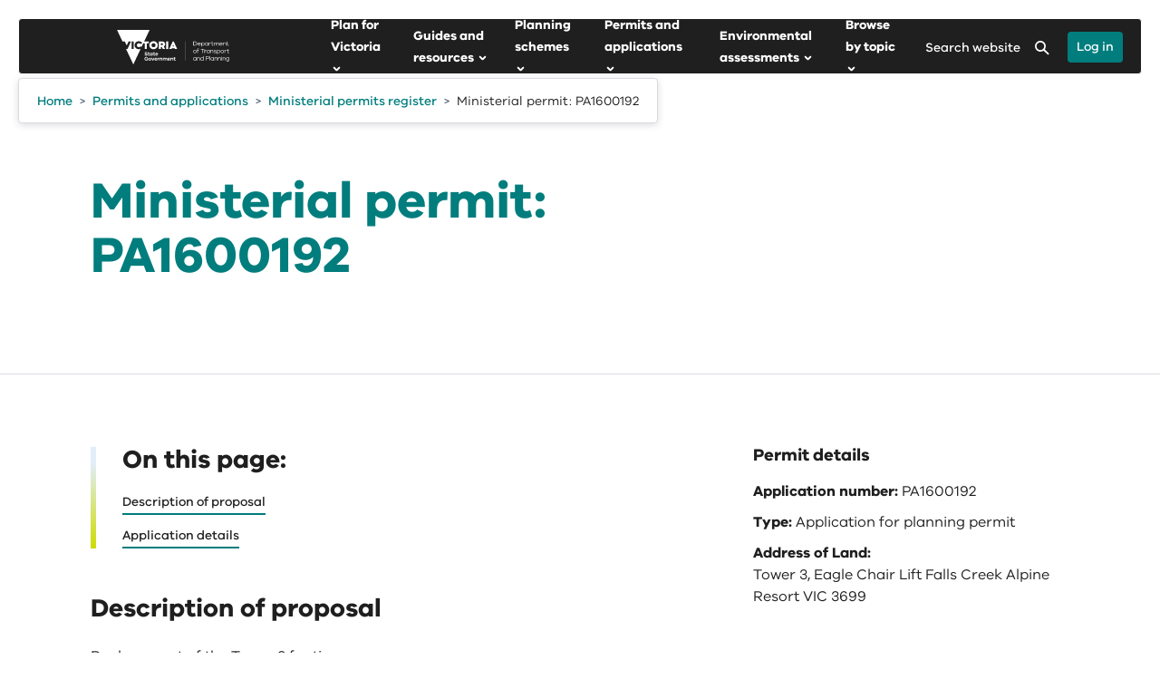

--- FILE ---
content_type: text/html; charset=utf-8
request_url: https://www.planning.vic.gov.au/planning-approvals/ministerial-permits-register/ministerial-permits/25514fc3-b89b-e811-a85c-000d3ad1181d
body_size: 41994
content:

<!DOCTYPE html>
<html lang="en">
    <head>
        <meta charset="utf-8" />
        <meta name="viewport" content="width=device-width, initial-scale=1.0">
        <title>25514fc3-b89b-e811-a85c-000d3ad1181d</title>
        
        <meta name="description" content="">
        
        
        
<!-- AGLS Global Schema //-->

<!-- System Defined //-->
<meta name="dcterms.title" content="25514fc3-b89b-e811-a85c-000d3ad1181d" />
<meta name="dcterms.creator" content="Planning" />
<meta name="dcterms.date" content="2023-06-02" />
<meta name="dcterms.created" content="2023-06-02" />
<meta name="dcterms.issued" content="2023-06-02" />
<meta name="dcterms.modified" content="2024-09-23" />
<meta name="dcterms.identifier" content="https://www.planning.vic.gov.au/planning-approvals/ministerial-permits-register/ministerial-permits/25514fc3-b89b-e811-a85c-000d3ad1181d" />
<meta name="dcterms.publisher" content="Planning" />
<meta name="dc.language" content="en" />
<meta name="dcterms.subject" content="Planning" />

<!-- User Defined //-->
<meta name="dcterms.description" content="" />

<!-- Configuration: Planning 2022 Page Metadata //-->

<!-- Planning: Settings //-->
<meta name="planning.2022.review.date" content="2023-01-01" />
<meta name="planning.2022.expert" content="" />
<meta name="planning.2022.approver" content="" />
<meta name="planning.2022.resource.type" content="" />
<meta name="planning.2022.topic" content="" />
<meta name="planning.2022.region" content="" />
<meta name="planning.2022.lga" content="" />
<meta name="planning.2022.amendment.number" content="" />
<meta name="planning.2022.permit.number" content="" />

<!-- Report: settings //-->
<meta name="planning.2022.resource.status.toggle" content="no" />
<meta name="planning.2022.published.date" content="2023-06-02" />
<meta name="planning.2022.status" content="" />
<meta name="planning.2022.isbn" content="" />
<meta name="planning.2022.vic.libary.url" content="" />
<meta name="planning.2022.isArchived" content="0" />
<meta name="planning.2022.last.updated.date" content="" />

<!-- Configuration: [Ripple] News //-->

<!-- Settings //-->
<meta name="ripple.news.tag" content="" />
<meta name="ripple.news.location" content="" />
<meta name="ripple.news.more.text" content="Read more" />
<meta name="ripple.news.fb.publish" content="no" />
<meta name="ripple.news.fb.push.id" content="https://planning.push.id/643329" />

<!-- Configuration: [Ripple] Page Settings //-->

<!-- Layout: Sidebar Mini Campaign //-->
<meta name="ripple.campaign" content="" />
<meta name="ripple.campaign.title" content="" />
<meta name="ripple.campaign.description" content="" />
<meta name="ripple.campaign.link" content="" />
<meta name="ripple.campaign.linkUrl" content="" />
<meta name="ripple.campaign.link.text" content="" />
<meta name="ripple.campaign.colour" content="" />

<!-- Layout: Sidebar Utilities //-->
<meta name="ripple.page.sidebar.utilities.show" content="no" />
<meta name="ripple.page.sidebar.utilities.enableprint" content="yes" />
<meta name="ripple.page.sidebar.utilities.documents" content="" />

<!-- Layout: Service Area //-->
<meta name="ripple.page.service.area" content="" />

<!-- Layout: Footer Campaign //-->
<meta name="ripple.page.footer.campaign" content="" />
<meta name="ripple.page.footer.campaign.title" content="" />
<meta name="ripple.page.footer.campaign.description" content="" />
<meta name="ripple.page.footer.campaign.link" content="" />
<meta name="ripple.page.footer.campaign.link.external" content="" />
<meta name="ripple.page.footer.campaign.link.title" content="" />
<meta name="ripple.page.footer.campaign.image" content="" />
<meta name="ripple.page.footer.campaign.image.title" content="" />
<meta name="ripple.page.footer.campaign.image.caption" content="" />
<meta name="ripple.page.footer.campaign.video.source" content="" />
<meta name="ripple.page.footer.campaign.embed.code" content="" />
<meta name="ripple.page.footer.campaign.video.id" content="" />
<meta name="ripple.page.footer.campaign.video.title" content="" />
<meta name="ripple.page.footer.campaign.video.transcript.link" content="" />

<!-- Document: Library //-->
<meta name="ripple.page.foot.ad_hoc.scripts" content="474535" />

<!-- Funnelback Metadata //-->

<!-- Front end metadata //-->
<meta name="fb.page.type" content="content" />
<meta name="fb.site.department" content="" />
<meta name="fb.page.categories" content="" />
<meta name="fb.page.location" content="" />
<meta name="fb.page.thumbnail.url" content="" />
<meta name="fb.page.thumbnail.alt" content="" />
<meta name="fb.page.id" content="643329" />
<meta name="fb.page.accessible.url" content="" />
<meta name="fb.file.type" content="25514fc3-b89b-e811-a85c-000d3ad1181d" />
<meta name="fb.file.size" content="" />

<!-- Ministerial Permits Schema //-->

<!-- General Details //-->
<meta name="applicationID" content="25514fc3-b89b-e811-a85c-000d3ad1181d" />
<meta name="applicationNumber" content="PA1600192" />
<meta name="applicationType" content="Application for planning permit" />
<meta name="applicationReceivedDate" content="2016-12-22 11:00:00" />
<meta name="applicationReceivedDate.FB" content="20161222" />
<meta name="description" content="Replacement of the Tower 3 footing" />
<meta name="applicationDescription" content="Replacement of the Tower 3 footing" />
<meta name="isVicSmart" content="No" />
<meta name="primaryApplicationId" content="" />
<meta name="companyName" content="" />
<meta name="documents" content="[]" />
<meta name="district" content="Falls Creek" />
<meta name="applicationdisplayType" content="yes" />
<meta name="advertisements" content="[]" />
<meta name="applicantOrganisation.organisationName" content="" />
<meta name="applicantOrganisation.organisationAddress" content="" />
<meta name="principalApplicationId" content="" />
<meta name="principalApplicationNumber" content="" />
<meta name="status" content="Complete" />
<meta name="onPublicNotice" content="0" />
<meta name="isDFP" content="" />
<meta name="isDfpProgram" content="" />

<!-- Contact Details //-->
<meta name="address" content="Tower 3, Eagle Chair Lift Falls Creek Alpine Resort VIC 3699" />

<!-- Amendment Details //-->
<meta name="amendments" content="[]" />

<!-- Determination Details //-->
<meta name="determination.decision" content="Permit" />
<meta name="determination.dateOfDecision" content="2017-02-17 11:00:00" />
<meta name="determination.dateOfDecision.FB" content="20170217" />
<meta name="determinations" content="[{&quot;decision&quot;:&quot;Permit&quot;,&quot;dateOfDecision&quot;:&quot;2017-02-17 11:00:00&quot;}]" />

<!-- Appeal Details //-->
<meta name="appeals" content="[]" />

<!-- SEO: Basic Metadata //-->

<!-- User Defined //-->
<meta name="keywords" content="" />
<meta name="copyright" content="" />
<meta name="robots" content="index,follow" />

<!-- SEO: Open Graph //-->

<!-- Required //-->
<meta property="og:title" content="25514fc3-b89b-e811-a85c-000d3ad1181d" />
<meta property="og:type" content="website" />
<meta property="og:url" content="https://www.planning.vic.gov.au/planning-approvals/ministerial-permits-register/ministerial-permits/25514fc3-b89b-e811-a85c-000d3ad1181d" />
<meta property="og:image" content="" />

<!-- Optional //-->
<meta property="og:audio" content="https://www.planning.vic.gov.au/planning-approvals/ministerial-permits-register/ministerial-permits/25514fc3-b89b-e811-a85c-000d3ad1181d" />
<meta property="og:description" content="" />
<meta property="og:site_name" content="Planning" />

<!-- SEO: Twitter Card //-->

<!-- Card //-->
<meta name="twitter:title" content="25514fc3-b89b-e811-a85c-000d3ad1181d" />
<meta name="twitter:image" content="" />
<meta name="twitter:image:width" content="" />
<meta name="twitter:image:height" content="" />

<!-- Products //-->

<!-- iPhone App //-->

<!-- iPad App //-->

<!-- Google Play //-->



        <!-- Icons, Styles and Scripts -->
        <!-- Favicons -->

<link rel="icon" href="https://www.planning.vic.gov.au/__data/assets/image/0009/171/favicon.png">



<!-- Styles -->
<link href="https://www.planning.vic.gov.au/__data/assets/git_bridge/0030/468660/deploy/styles/main.min.css?h=65c56d8" rel="stylesheet" />


<link href="https://www.planning.vic.gov.au/__data/assets/css_file/0032/619268/complex-image.css" rel="stylesheet" />







    <!-- Ad Hoc Site Styles - site.head.ad_hoc.styles -->
    <link href="" rel="stylesheet" />




<!-- Scripts (Head) -->
<script>
/* Global Matrix data */
globalThis.cms = globalThis.cms || {};
globalThis.cms = {
    site: {
        searchEngine: {
            endpointOrigin: "https://delwp2-search.squiz.cloud",
        },
    },
};
</script>




    
<!--
  Running Squiz Matrix
  Developed by Squiz - http://www.squiz.net
  Squiz, Squiz Matrix, MySource, MySource Matrix and Squiz.net are registered Trademarks of Squiz Pty Ltd
  Page generated: 04 January 2026 23:07:25
-->


</head>
    <!--[if lt IE 7]><body class="no-js lt-ie9 lt-ie8 lt-ie7"><![endif]-->
    <!--[if IE 7]><body class="no-js lt-ie9 lt-ie8"><![endif]-->
    <!--[if IE 8]><body class="no-js lt-ie9"><![endif]-->
    <!--[if gt IE 8]><!-->

    <body class="no-js ministerial standard_page dtp ripple-delwp planning" >
    <!--<![endif]-->
    <div id="is-mobile-only" class="mobile-show tablet-hide"></div>
    <div id="is-tablet-and-desktop" class="mobile-hide tablet-show"></div>
    <div id="is-tablet-only" class="desktop-hide tablet-show mobile-hide"></div>
    <div id="is-desktop-only" class="tablet-hide desktop-show"></div>
    

    
    
    
    
    
        
    
        
    <!-- Fragment: Navigation: Ripple Breadcrumbs Markup -->
    
    
        
    
        
    
    
    
          
    
         
    
        
    
    
    
    
    
    										    
    
    
        
    
        
    
        
     
        
    
        
    
        
    
        
    
        
    
        
    
        
    
        
    
        
    
    
    
        
    
     
    
    
    
    

    
    
    
        

    

    <!--noindex-->

    





<!-- Ripple Sprites -->
<svg width="0" height="0" display="none" xmlns="http://www.w3.org/2000/svg">
    <symbol id="rpl_icon_arrow_down_tertiary" viewBox="0 0 15 9"><path fill-rule="evenodd" clip-rule="evenodd" d="M.44.44a1.5 1.5 0 012.12 0L7.5 5.378l4.94-4.94a1.5 1.5 0 012.12 2.122l-6 6a1.5 1.5 0 01-2.12 0l-6-6a1.5 1.5 0 010-2.122z" fill="inherit"></path></symbol>
    <symbol id="rpl_icon_arrow_left_primary" viewBox="0 0 13 12" overflow="visible"><path fill-rule="evenodd" clip-rule="evenodd" d="M.26 6.673l4.546 5a1.003 1.003 0 001.413.067 1.001 1.001 0 00.066-1.413L3.261 7h7.74a1 1 0 100-2H3.26l3.024-3.327A1.001 1.001 0 005.546 0a1 1 0 00-.74.327l-4.546 5a1 1 0 000 1.346z" fill="inherit"></path></symbol>
    <symbol id="rpl_icon_arrow_left_secondary" viewBox="0 0 12 22">
        <path d="M10.747 2.664a1 1 0 00-1.494-1.328l-8 9a1 1 0 000 1.328l8 9a1 1 0 001.494-1.328L3.337 11l7.41-8.336z" fill="inherit"></path>
    </symbol>
    <symbol id="rpl_icon_arrow_right_primary" viewBox="0 0 13 12" overflow="visible"><path fill-rule="evenodd" clip-rule="evenodd" d="M11.74 5.326l-4.546-5A1.003 1.003 0 005.781.259a1.001 1.001 0 00-.066 1.413l3.024 3.327H1a1 1 0 100 2h7.739l-3.024 3.327a1.001 1.001 0 00.739 1.673 1 1 0 00.74-.327l4.546-5a1 1 0 000-1.346z" fill="inherit"></path></symbol>
    <symbol id="rpl_icon_arrow_right_secondary" viewBox="0 0 12 22">
        <path d="M1.253 2.664a1 1 0 111.494-1.328l8 9a1 1 0 010 1.328l-8 9a1 1 0 01-1.494-1.328L8.662 11l-7.41-8.336z" fill="inherit"></path>
    </symbol>
    <symbol id="rpl_icon_close" viewBox="0 0 16 16">
        <path fill-rule="evenodd" clip-rule="evenodd" d="M14.996.293a1 1 0 00-1.415 0L7.644 6.23 1.707.293A1 1 0 00.293 1.707L6.23 7.644.651 13.223a1 1 0 001.415 1.414l5.578-5.579 5.579 5.58a1 1 0 001.414-1.415L9.058 7.644l5.938-5.937a1 1 0 000-1.414z" fill="inherit"></path>
    </symbol>
    <symbol id="rpl_icon_enlarge_screen" viewBox="0 0 30 30">
        <path d="M29 4v22a3 3 0 01-3 3H4a3 3 0 01-3-3V4a3 3 0 013-3h22a3 3 0 013 3z" fill="#fff"></path><path d="M6.335 15.01l.903.012a.713.713 0 01.698.714l-.054 4.783 4.117-4.118a.689.689 0 01.976.012l.66.66c.273.273.279.708.012.975l-4.118 4.118 4.782-.055a.707.707 0 01.714.699l.012.902a.666.666 0 01-.68.68l-7.903-.099a.709.709 0 01-.698-.698l-.101-7.904a.666.666 0 01.68-.68zm9.356-9.332l7.902.1a.709.709 0 01.698.698l.102 7.904a.666.666 0 01-.68.68l-.903-.011a.712.712 0 01-.698-.715l.054-4.782-4.118 4.118a.689.689 0 01-.976-.012l-.659-.66a.689.689 0 01-.012-.975l4.118-4.118-4.782.054a.707.707 0 01-.715-.698l-.011-.903a.666.666 0 01.68-.68z" fill="inherit"></path>
    </symbol>
</svg>
    
    <!-- Google tag (gtag.js) -->
<script async src="https://www.googletagmanager.com/gtag/js?id=G-BQG61DLF8Z"></script>
<script>
  window.dataLayer = window.dataLayer || [];
  function gtag(){dataLayer.push(arguments);}
  gtag('js', new Date());

  gtag('config', 'G-BQG61DLF8Z');
</script>
    
    <div id="top" class="ripple-skip-links" aria-hidden="true" tabindex="-1">
        <ul class="ripple-skip-links__list">
            <li class="ripple-skip-links__item"><a class="ripple-skip-links__link" href="#main">Skip to content</a></li>
        </ul>
    </div><!-- /.skip-links -->

    <div id="page-wrapper">
        <!--noindex-->
        
        <!-- Ripple Curve Graphic #473070 -->
<!-- ripple.site.header.hide.banner.background.inside:  -->





        
        
        
<div id="alert_468308">







<div id="global-alert-container" style="display: none;" data-design="2020"></div>
</div>
        <!--endnoindex-->
        
        <!--noindex-->
        
        <header id="header" class="header" role="banner">
    <div class="container-fluid">
      <div class="row">
        <div class="col-xs-12">
          <div id="ripple-header" class="ripple-header ripple-header--sticky ripple-header--scroll js-ripple-header">
            <div class="ripple-header__inner">
                <div class="ripple-header__container">
                  <div class="ripple-header__logo">
                    <button
                      type="button"
                      title="Menu"
                      aria-expanded="false"
                      aria-controls="navbar__dropdown"
                      class="ripple-header__btn ripple-header__btn--menu js-ripple-header-btn-menu"
                    >
                      <svg xmlns="http://www.w3.org/2000/svg" viewBox="0 0 18 14" id="icon_hamburger">
                        <path
                          fill-rule="evenodd"
                          clip-rule="evenodd"
                          d="M0 1a1 1 0 011-1h8a1 1 0 110 2H1a1 1 0 01-1-1zM0 5a1 1 0 011-1h16a1 1 0 110 2H1a1 1 0 01-1-1zM0 9a1 1 0 011-1h12a1 1 0 110 2H1a1 1 0 01-1-1zM0 13a1 1 0 011-1h16a1 1 0 110 2H1a1 1 0 01-1-1z"
                          fill="inherit"
                        ></path>
                      </svg>
                      <span class="ripple-header__btn-title btn-title--menu">Menu</span>
                    </button>
                    
                    <div class="ripple-header__title">
                      <a href="https://www.planning.vic.gov.au" title="Planning" class="ripple-header__title-link">
                        <img
                          class="ripple-header__title-img"
                          alt="vic_logo"
                          src="https://www.planning.vic.gov.au/__data/assets/file/0016/614221/DTP_Brandmark_White_RGB.svg"
                        />
                      </a>
                    </div>
                  </div>
                  <div class="ripple-header__navigation">
                      
                      <!-- Ripple Main Navigation -->
						    <nav id="ripple-header-menu" class="ripple-header-menu" aria-label="Main" data-visiblelevel="0" data-breakpoint="992px">
    <!-- Level 1 - Root -->
        <ul class="ripple-header-menu__list ripple-header-menu__list--root " >
                    <li class="ripple-header-menu__item" >
                <a class="ripple-header-menu__link" href="https://www.planning.vic.gov.au/planforvictoria" title="Plan for Victoria"><span class="ripple-header-menu__link-inner">Plan for Victoria</span></a>
            														                <button class="ripple-header-menu__link js-ripple-header-menu-link" aria-haspopup="true" aria-expanded="false" aria-controls="Plan_for_Victoria">
                    <span class="ripple-header-menu__link-inner">Plan for Victoria</span>
                    <svg xmlns="http://www.w3.org/2000/svg" viewBox="0 0 5 8"><path fill-rule="evenodd" clip-rule="evenodd" d="M.293 7.707a1 1 0 010-1.414L2.586 4 .293 1.707A1 1 0 011.707.293l3 3a1 1 0 010 1.414l-3 3a1 1 0 01-1.414 0z" fill="inherit"></path></svg>
                </button>
                <div id="Plan_for_Victoria" class="ripple-header-menu__submenu" data-level="1">
                    <div class="ripple-header-menu__submenu-inner">
                        <div class="ripple-header-menu__submenu-header">
                            <button class="ripple-header-menu__back js-ripple-header-menu-back">
                                <svg xmlns="http://www.w3.org/2000/svg" viewBox="0 0 5 8"><path fill-rule="evenodd" clip-rule="evenodd" d="M4.707 7.707a1 1 0 000-1.414L2.414 4l2.293-2.293A1 1 0 003.293.293l-3 3a1 1 0 000 1.414l3 3a1 1 0 001.414 0z" fill="inherit"></path></svg>
                                <span class="visuallyhidden">Close Plan for Victoria</span>
                                <span>Main Menu</span>
                            </button>
                            <a class="ripple-header-menu__link-heading" href="https://www.planning.vic.gov.au/planforvictoria" title="Plan for Victoria" >
                                <span class="ripple-header-menu__link-inner">Plan for Victoria</span>
                            </a>
                        </div>
                        <ul class="ripple-header-menu__list" aria-label="submenu">
                                                    <li class="ripple-header-menu__item" >
                                <a class="ripple-header-menu__link" href="https://www.planning.vic.gov.au/planforvictoria/acknowledgement" title="Acknowledgement of Country" ><span class="ripple-header-menu__link-inner">Acknowledgement of Country</span>
                                </a>
                            <!-- Level 3 -->
                            																		                            </li>
                                                    <li class="ripple-header-menu__item" >
                                <a class="ripple-header-menu__link" href="https://www.planning.vic.gov.au/planforvictoria/about-plan-for-victoria" title="About Plan for Victoria" ><span class="ripple-header-menu__link-inner">About Plan for Victoria</span>
                                </a>
                            <!-- Level 3 -->
                            														                                <button class="ripple-header-menu__link ripple-header-menu__link--sub js-ripple-header-menu-link" aria-haspopup="true" aria-expanded="false" aria-controls="About_Plan_for_Victoria">
                                    <span class="ripple-header-menu__link-inner">About Plan for Victoria</span>
                                    <svg xmlns="http://www.w3.org/2000/svg" viewBox="0 0 5 8"><path fill-rule="evenodd" clip-rule="evenodd" d="M.293 7.707a1 1 0 010-1.414L2.586 4 .293 1.707A1 1 0 011.707.293l3 3a1 1 0 010 1.414l-3 3a1 1 0 01-1.414 0z" fill="inherit"></path></svg>
                                </button>
                                <div id="About_Plan_for_Victoria" class="ripple-header-menu__submenu" data-level="2">
                                    <div class="ripple-header-menu__submenu-inner">
                                        <div class="ripple-header-menu__submenu-header">
                                            <button class="ripple-header-menu__back js-ripple-header-menu-back">
                                                <svg xmlns="http://www.w3.org/2000/svg" viewBox="0 0 5 8"><path fill-rule="evenodd" clip-rule="evenodd" d="M4.707 7.707a1 1 0 000-1.414L2.414 4l2.293-2.293A1 1 0 003.293.293l-3 3a1 1 0 000 1.414l3 3a1 1 0 001.414 0z" fill="inherit"></path></svg>
                                                <span class="visuallyhidden">Close About Plan for Victoria</span>
                                                <span>Plan for Victoria</span>
                                            </button>
                                            <a class="ripple-header-menu__link-heading" href="https://www.planning.vic.gov.au/planforvictoria/about-plan-for-victoria" title="About Plan for Victoria"
                                              ><span class="ripple-header-menu__link-inner">About Plan for Victoria</span>
                                            </a>
                                        </div>
                                        <ul class="ripple-header-menu__list"  aria-label="submenu">
                                                                                    <li class="ripple-header-menu__item" >
                                                <a class="ripple-header-menu__link" href="https://www.planning.vic.gov.au/planforvictoria/about-plan-for-victoria/the-long-term-plan-for-victoria" title="A long-term plan for all of Victoria"><span class="ripple-header-menu__link-inner">A long-term plan for all of Victoria</span>
                                                </a>
                                            <!-- Level 4 -->
                                            																		                                            </li>
                                                                                    <li class="ripple-header-menu__item" >
                                                <a class="ripple-header-menu__link" href="https://www.planning.vic.gov.au/planforvictoria/about-plan-for-victoria/developing-the-plan" title="Developing the plan"><span class="ripple-header-menu__link-inner">Developing the plan</span>
                                                </a>
                                            <!-- Level 4 -->
                                            																		                                            </li>
                                                                                    <li class="ripple-header-menu__item" >
                                                <a class="ripple-header-menu__link" href="https://www.planning.vic.gov.au/planforvictoria/about-plan-for-victoria/engagement-for-the-plan" title="Engagement for the plan"><span class="ripple-header-menu__link-inner">Engagement for the plan</span>
                                                </a>
                                            <!-- Level 4 -->
                                            																		                                            </li>
                                                                                    <li class="ripple-header-menu__item" >
                                                <a class="ripple-header-menu__link" href="https://www.planning.vic.gov.au/planforvictoria/about-plan-for-victoria/implementing-the-plan" title="Implementing the plan"><span class="ripple-header-menu__link-inner">Implementing the plan</span>
                                                </a>
                                            <!-- Level 4 -->
                                            																		                                            </li>
                                                                                    <li class="ripple-header-menu__item" >
                                                <a class="ripple-header-menu__link" href="https://www.planning.vic.gov.au/planforvictoria/about-plan-for-victoria/the-plan-on-maps" title="The plan on maps"><span class="ripple-header-menu__link-inner">The plan on maps</span>
                                                </a>
                                            <!-- Level 4 -->
                                            																		                                            </li>
                                                                                    <li class="ripple-header-menu__item" >
                                                <a class="ripple-header-menu__link" href="https://www.planning.vic.gov.au/planforvictoria/about-plan-for-victoria/definitions" title="Definitions "><span class="ripple-header-menu__link-inner">Definitions </span>
                                                </a>
                                            <!-- Level 4 -->
                                            																		                                            </li>
                                                                                </ul>
                                    </div>
                                </div>
                            				                            </li>
                                                    <li class="ripple-header-menu__item" >
                                <a class="ripple-header-menu__link" href="https://www.planning.vic.gov.au/planforvictoria/thevision" title="The plan's vision for Victoria, by Victorians" ><span class="ripple-header-menu__link-inner">The plan's vision for Victoria, by Victorians</span>
                                </a>
                            <!-- Level 3 -->
                            																		                            </li>
                                                    <li class="ripple-header-menu__item" >
                                <a class="ripple-header-menu__link" href="https://www.planning.vic.gov.au/planforvictoria/self-determination-and-caring-for-country" title="Self-determination and caring for Country" ><span class="ripple-header-menu__link-inner">Self-determination and caring for Country</span>
                                </a>
                            <!-- Level 3 -->
                            														                                <button class="ripple-header-menu__link ripple-header-menu__link--sub js-ripple-header-menu-link" aria-haspopup="true" aria-expanded="false" aria-controls="Self-determination_and_caring_for_Country">
                                    <span class="ripple-header-menu__link-inner">Self-determination and caring for Country</span>
                                    <svg xmlns="http://www.w3.org/2000/svg" viewBox="0 0 5 8"><path fill-rule="evenodd" clip-rule="evenodd" d="M.293 7.707a1 1 0 010-1.414L2.586 4 .293 1.707A1 1 0 011.707.293l3 3a1 1 0 010 1.414l-3 3a1 1 0 01-1.414 0z" fill="inherit"></path></svg>
                                </button>
                                <div id="Self-determination_and_caring_for_Country" class="ripple-header-menu__submenu" data-level="2">
                                    <div class="ripple-header-menu__submenu-inner">
                                        <div class="ripple-header-menu__submenu-header">
                                            <button class="ripple-header-menu__back js-ripple-header-menu-back">
                                                <svg xmlns="http://www.w3.org/2000/svg" viewBox="0 0 5 8"><path fill-rule="evenodd" clip-rule="evenodd" d="M4.707 7.707a1 1 0 000-1.414L2.414 4l2.293-2.293A1 1 0 003.293.293l-3 3a1 1 0 000 1.414l3 3a1 1 0 001.414 0z" fill="inherit"></path></svg>
                                                <span class="visuallyhidden">Close Self-determination and caring for Country</span>
                                                <span>Plan for Victoria</span>
                                            </button>
                                            <a class="ripple-header-menu__link-heading" href="https://www.planning.vic.gov.au/planforvictoria/self-determination-and-caring-for-country" title="Self-determination and caring for Country"
                                              ><span class="ripple-header-menu__link-inner">Self-determination and caring for Country</span>
                                            </a>
                                        </div>
                                        <ul class="ripple-header-menu__list"  aria-label="submenu">
                                                                                    <li class="ripple-header-menu__item" >
                                                <a class="ripple-header-menu__link" href="https://www.planning.vic.gov.au/planforvictoria/self-determination-and-caring-for-country/registered-aboriginal-parties" title="Registered Aboriginal Parties"><span class="ripple-header-menu__link-inner">Registered Aboriginal Parties</span>
                                                </a>
                                            <!-- Level 4 -->
                                            																		                                            </li>
                                                                                </ul>
                                    </div>
                                </div>
                            				                            </li>
                                                    <li class="ripple-header-menu__item" >
                                <a class="ripple-header-menu__link" href="https://www.planning.vic.gov.au/planforvictoria/housing-for-all-victorians" title="Housing for all Victorians" ><span class="ripple-header-menu__link-inner">Housing for all Victorians</span>
                                </a>
                            <!-- Level 3 -->
                            														                                <button class="ripple-header-menu__link ripple-header-menu__link--sub js-ripple-header-menu-link" aria-haspopup="true" aria-expanded="false" aria-controls="Housing_for_all_Victorians">
                                    <span class="ripple-header-menu__link-inner">Housing for all Victorians</span>
                                    <svg xmlns="http://www.w3.org/2000/svg" viewBox="0 0 5 8"><path fill-rule="evenodd" clip-rule="evenodd" d="M.293 7.707a1 1 0 010-1.414L2.586 4 .293 1.707A1 1 0 011.707.293l3 3a1 1 0 010 1.414l-3 3a1 1 0 01-1.414 0z" fill="inherit"></path></svg>
                                </button>
                                <div id="Housing_for_all_Victorians" class="ripple-header-menu__submenu" data-level="2">
                                    <div class="ripple-header-menu__submenu-inner">
                                        <div class="ripple-header-menu__submenu-header">
                                            <button class="ripple-header-menu__back js-ripple-header-menu-back">
                                                <svg xmlns="http://www.w3.org/2000/svg" viewBox="0 0 5 8"><path fill-rule="evenodd" clip-rule="evenodd" d="M4.707 7.707a1 1 0 000-1.414L2.414 4l2.293-2.293A1 1 0 003.293.293l-3 3a1 1 0 000 1.414l3 3a1 1 0 001.414 0z" fill="inherit"></path></svg>
                                                <span class="visuallyhidden">Close Housing for all Victorians</span>
                                                <span>Plan for Victoria</span>
                                            </button>
                                            <a class="ripple-header-menu__link-heading" href="https://www.planning.vic.gov.au/planforvictoria/housing-for-all-victorians" title="Housing for all Victorians"
                                              ><span class="ripple-header-menu__link-inner">Housing for all Victorians</span>
                                            </a>
                                        </div>
                                        <ul class="ripple-header-menu__list"  aria-label="submenu">
                                                                                    <li class="ripple-header-menu__item" >
                                                <a class="ripple-header-menu__link" href="https://www.planning.vic.gov.au/planforvictoria/housing-for-all-victorians/housing-targets" title="Housing targets"><span class="ripple-header-menu__link-inner">Housing targets</span>
                                                </a>
                                            <!-- Level 4 -->
                                            																		                                            </li>
                                                                                    <li class="ripple-header-menu__item" >
                                                <a class="ripple-header-menu__link" href="https://www.planning.vic.gov.au/planforvictoria/housing-for-all-victorians/more-homes-through-activity-centres" title="More homes through activity centres "><span class="ripple-header-menu__link-inner">More homes through activity centres </span>
                                                </a>
                                            <!-- Level 4 -->
                                            																		                                            </li>
                                                                                </ul>
                                    </div>
                                </div>
                            				                            </li>
                                                    <li class="ripple-header-menu__item" >
                                <a class="ripple-header-menu__link" href="https://www.planning.vic.gov.au/planforvictoria/accessible-jobs-and-services" title="Accessible jobs and services" ><span class="ripple-header-menu__link-inner">Accessible jobs and services</span>
                                </a>
                            <!-- Level 3 -->
                            																		                            </li>
                                                    <li class="ripple-header-menu__item" >
                                <a class="ripple-header-menu__link" href="https://www.planning.vic.gov.au/planforvictoria/sustainable-environments" title="Sustainable environments" ><span class="ripple-header-menu__link-inner">Sustainable environments</span>
                                </a>
                            <!-- Level 3 -->
                            																		                            </li>
                                                    <li class="ripple-header-menu__item" >
                                <a class="ripple-header-menu__link" href="https://www.planning.vic.gov.au/planforvictoria/great-places" title="Great places, suburbs and towns" ><span class="ripple-header-menu__link-inner">Great places, suburbs and towns</span>
                                </a>
                            <!-- Level 3 -->
                            																		                            </li>
                                                    <li class="ripple-header-menu__item" >
                                <a class="ripple-header-menu__link" href="https://www.planning.vic.gov.au/planforvictoria/measuring-success" title="Measuring the plan's success" ><span class="ripple-header-menu__link-inner">Measuring the plan's success</span>
                                </a>
                            <!-- Level 3 -->
                            														                                <button class="ripple-header-menu__link ripple-header-menu__link--sub js-ripple-header-menu-link" aria-haspopup="true" aria-expanded="false" aria-controls="Measuring_the_plan_s_success">
                                    <span class="ripple-header-menu__link-inner">Measuring the plan's success</span>
                                    <svg xmlns="http://www.w3.org/2000/svg" viewBox="0 0 5 8"><path fill-rule="evenodd" clip-rule="evenodd" d="M.293 7.707a1 1 0 010-1.414L2.586 4 .293 1.707A1 1 0 011.707.293l3 3a1 1 0 010 1.414l-3 3a1 1 0 01-1.414 0z" fill="inherit"></path></svg>
                                </button>
                                <div id="Measuring_the_plan_s_success" class="ripple-header-menu__submenu" data-level="2">
                                    <div class="ripple-header-menu__submenu-inner">
                                        <div class="ripple-header-menu__submenu-header">
                                            <button class="ripple-header-menu__back js-ripple-header-menu-back">
                                                <svg xmlns="http://www.w3.org/2000/svg" viewBox="0 0 5 8"><path fill-rule="evenodd" clip-rule="evenodd" d="M4.707 7.707a1 1 0 000-1.414L2.414 4l2.293-2.293A1 1 0 003.293.293l-3 3a1 1 0 000 1.414l3 3a1 1 0 001.414 0z" fill="inherit"></path></svg>
                                                <span class="visuallyhidden">Close Measuring the plan's success</span>
                                                <span>Plan for Victoria</span>
                                            </button>
                                            <a class="ripple-header-menu__link-heading" href="https://www.planning.vic.gov.au/planforvictoria/measuring-success" title="Measuring the plan's success"
                                              ><span class="ripple-header-menu__link-inner">Measuring the plan's success</span>
                                            </a>
                                        </div>
                                        <ul class="ripple-header-menu__list"  aria-label="submenu">
                                                                                    <li class="ripple-header-menu__item" >
                                                <a class="ripple-header-menu__link" href="https://www.planning.vic.gov.au/planforvictoria/measuring-success/actions-and-outcomes" title="Actions and outcomes"><span class="ripple-header-menu__link-inner">Actions and outcomes</span>
                                                </a>
                                            <!-- Level 4 -->
                                            														                                                <button class="ripple-header-menu__link ripple-header-menu__link--sub js-ripple-header-menu-link" aria-haspopup="true" aria-expanded="false" aria-controls="Actions_and_outcomes">
                                                    <span class="ripple-header-menu__link-inner">Actions and outcomes</span>
                                                    <svg xmlns="http://www.w3.org/2000/svg" viewBox="0 0 5 8"><path fill-rule="evenodd" clip-rule="evenodd" d="M.293 7.707a1 1 0 010-1.414L2.586 4 .293 1.707A1 1 0 011.707.293l3 3a1 1 0 010 1.414l-3 3a1 1 0 01-1.414 0z" fill="inherit"></path></svg>
                                                </button>
                                                <div id="Actions_and_outcomes" class="ripple-header-menu__submenu" data-level="3">
                                                    <div class="ripple-header-menu__submenu-inner">
                                                        <div class="ripple-header-menu__submenu-header">
                                                            <button class="ripple-header-menu__back js-ripple-header-menu-back">
                                                                <svg xmlns="http://www.w3.org/2000/svg" viewBox="0 0 5 8"><path fill-rule="evenodd" clip-rule="evenodd" d="M4.707 7.707a1 1 0 000-1.414L2.414 4l2.293-2.293A1 1 0 003.293.293l-3 3a1 1 0 000 1.414l3 3a1 1 0 001.414 0z" fill="inherit"></path></svg>
                                                                <span class="visuallyhidden">Close Actions and outcomes</span>
                                                                <span>Measuring the plan's success</span>
                                                            </button>
                                                            <a class="ripple-header-menu__link-heading" href="https://www.planning.vic.gov.au/planforvictoria/measuring-success/actions-and-outcomes" title="Actions and outcomes" ><span class="ripple-header-menu__link-inner">Actions and outcomes</span>
                                                            </a>
                                                        </div>
                                                        <ul class="ripple-header-menu__list"  aria-label="submenu">
                                                                                                                    <li class="ripple-header-menu__item" >
                                                                <a class="ripple-header-menu__link" href="https://www.planning.vic.gov.au/planforvictoria/measuring-success/actions-and-outcomes/implementing-housing-targets-for-every-local-government-area" title="Action 1: Implementing housing targets for every local government area" ><span class="ripple-header-menu__link-inner">Action 1: Implementing housing targets for every local government area</span>
                                                                </a>
                                                            <!-- Level 5 -->
                                                            																		                                                            </li>
                                                                                                                    <li class="ripple-header-menu__item" >
                                                                <a class="ripple-header-menu__link" href="https://www.planning.vic.gov.au/planforvictoria/measuring-success/actions-and-outcomes/action-2-implement-new-planning-controls-to-streamline-planning-in-activity-centres" title="Action 2: Implement new planning controls to streamline planning in activity centres" ><span class="ripple-header-menu__link-inner">Action 2: Implement new planning controls to streamline planning in activity centres</span>
                                                                </a>
                                                            <!-- Level 5 -->
                                                            																		                                                            </li>
                                                                                                                    <li class="ripple-header-menu__item" >
                                                                <a class="ripple-header-menu__link" href="https://www.planning.vic.gov.au/planforvictoria/measuring-success/actions-and-outcomes/action-3-carefully-manage-the-outward-sprawl-of-regional-cities-and-towns" title="Action 3: Carefully manage the outward sprawl of regional cities and towns" ><span class="ripple-header-menu__link-inner">Action 3: Carefully manage the outward sprawl of regional cities and towns</span>
                                                                </a>
                                                            <!-- Level 5 -->
                                                            																		                                                            </li>
                                                                                                                    <li class="ripple-header-menu__item" >
                                                                <a class="ripple-header-menu__link" href="https://www.planning.vic.gov.au/planforvictoria/measuring-success/actions-and-outcomes/action-4-increase-the-number-of-social-and-affordable-homes" title="Action 4: Increase the number of social and affordable homes" ><span class="ripple-header-menu__link-inner">Action 4: Increase the number of social and affordable homes</span>
                                                                </a>
                                                            <!-- Level 5 -->
                                                            																		                                                            </li>
                                                                                                                    <li class="ripple-header-menu__item" >
                                                                <a class="ripple-header-menu__link" href="https://www.planning.vic.gov.au/planforvictoria/measuring-success/actions-and-outcomes/action-5-match-car-and-bike-parking-requirements-and-bike-facilities-with-demand" title="Action 5: Match car and bike parking requirements and bike facilities with demand" ><span class="ripple-header-menu__link-inner">Action 5: Match car and bike parking requirements and bike facilities with demand</span>
                                                                </a>
                                                            <!-- Level 5 -->
                                                            																		                                                            </li>
                                                                                                                    <li class="ripple-header-menu__item" >
                                                                <a class="ripple-header-menu__link" href="https://www.planning.vic.gov.au/planforvictoria/measuring-success/actions-and-outcomes/action-6-update-the-better-apartments-design-standards-and-the-apartment-design-guidelines-for-victoria" title="Action 6: Update the Better Apartments Design Standards and the Apartment Design Guidelines for Victoria" ><span class="ripple-header-menu__link-inner">Action 6: Update the Better Apartments Design Standards and the Apartment Design Guidelines for Victoria</span>
                                                                </a>
                                                            <!-- Level 5 -->
                                                            																		                                                            </li>
                                                                                                                    <li class="ripple-header-menu__item" >
                                                                <a class="ripple-header-menu__link" href="https://www.planning.vic.gov.au/planforvictoria/measuring-success/actions-and-outcomes/action-7-improve-transport-network-planning-policy" title="Action 7: Improve transport network planning policy" ><span class="ripple-header-menu__link-inner">Action 7: Improve transport network planning policy</span>
                                                                </a>
                                                            <!-- Level 5 -->
                                                            																		                                                            </li>
                                                                                                                    <li class="ripple-header-menu__item" >
                                                                <a class="ripple-header-menu__link" href="https://www.planning.vic.gov.au/planforvictoria/measuring-success/actions-and-outcomes/action-8-ensure-new-industrial-and-commercial-land-is-ready-for-development" title="Action 8: Ensure new industrial and commercial land is ready for development" ><span class="ripple-header-menu__link-inner">Action 8: Ensure new industrial and commercial land is ready for development</span>
                                                                </a>
                                                            <!-- Level 5 -->
                                                            																		                                                            </li>
                                                                                                                    <li class="ripple-header-menu__item" >
                                                                <a class="ripple-header-menu__link" href="https://www.planning.vic.gov.au/planforvictoria/measuring-success/actions-and-outcomes/action-9-streamline-community-infrastructure-developer-contributions" title="Action 9: Streamline community infrastructure developer contributions" ><span class="ripple-header-menu__link-inner">Action 9: Streamline community infrastructure developer contributions</span>
                                                                </a>
                                                            <!-- Level 5 -->
                                                            																		                                                            </li>
                                                                                                                    <li class="ripple-header-menu__item" >
                                                                <a class="ripple-header-menu__link" href="https://www.planning.vic.gov.au/planforvictoria/measuring-success/actions-and-outcomes/action-10-make-the-planning-system-fairer-for-traditional-owners-and-first-peoples" title="Action 10: Make the planning system fairer for Traditional Owners and First Peoples" ><span class="ripple-header-menu__link-inner">Action 10: Make the planning system fairer for Traditional Owners and First Peoples</span>
                                                                </a>
                                                            <!-- Level 5 -->
                                                            																		                                                            </li>
                                                                                                                    <li class="ripple-header-menu__item" >
                                                                <a class="ripple-header-menu__link" href="https://www.planning.vic.gov.au/planforvictoria/measuring-success/actions-and-outcomes/action-11-coordinate-public-infrastructure-and-service-delivery-to-support-more-homes" title="Action 11: Coordinate public infrastructure and service delivery to support more homes" ><span class="ripple-header-menu__link-inner">Action 11: Coordinate public infrastructure and service delivery to support more homes</span>
                                                                </a>
                                                            <!-- Level 5 -->
                                                            																		                                                            </li>
                                                                                                                    <li class="ripple-header-menu__item" >
                                                                <a class="ripple-header-menu__link" href="https://www.planning.vic.gov.au/planforvictoria/measuring-success/actions-and-outcomes/action-12-protect-and-enhance-our-canopy-trees" title="Action 12: Protect and enhance our canopy trees" ><span class="ripple-header-menu__link-inner">Action 12: Protect and enhance our canopy trees</span>
                                                                </a>
                                                            <!-- Level 5 -->
                                                            																		                                                            </li>
                                                                                                                    <li class="ripple-header-menu__item" >
                                                                <a class="ripple-header-menu__link" href="https://www.planning.vic.gov.au/planforvictoria/measuring-success/actions-and-outcomes/action-13-introduce-minimum-standards-and-guidance-for-open-space-in-established-urban-areas" title="Action 13: Introduce minimum standards and guidance for open space in established urban areas" ><span class="ripple-header-menu__link-inner">Action 13: Introduce minimum standards and guidance for open space in established urban areas</span>
                                                                </a>
                                                            <!-- Level 5 -->
                                                            																		                                                            </li>
                                                                                                                    <li class="ripple-header-menu__item" >
                                                                <a class="ripple-header-menu__link" href="https://www.planning.vic.gov.au/planforvictoria/measuring-success/actions-and-outcomes/action-14-make-the-best-use-of-land-at-train-stations" title="Action 14: Make the best use of land at train stations" ><span class="ripple-header-menu__link-inner">Action 14: Make the best use of land at train stations</span>
                                                                </a>
                                                            <!-- Level 5 -->
                                                            																		                                                            </li>
                                                                                                                    <li class="ripple-header-menu__item" >
                                                                <a class="ripple-header-menu__link" href="https://www.planning.vic.gov.au/planforvictoria/measuring-success/actions-and-outcomes/action-15-update-design-guidance-to-deliver-better-public-places" title="Action 15: Update design guidance to deliver better public places" ><span class="ripple-header-menu__link-inner">Action 15: Update design guidance to deliver better public places</span>
                                                                </a>
                                                            <!-- Level 5 -->
                                                            																		                                                            </li>
                                                                                                                    <li class="ripple-header-menu__item" >
                                                                <a class="ripple-header-menu__link" href="https://www.planning.vic.gov.au/planforvictoria/measuring-success/actions-and-outcomes/action-16-embed-traditional-owners-knowledge-in-the-built-environment-and-introduce-more-traditional-owner-place-names-in-partnership-with-traditional-owners" title="Action 16: Embed Traditional Owners’ knowledge in the built environment and introduce more Traditional Owner place names in partnership with Traditional Owners" ><span class="ripple-header-menu__link-inner">Action 16: Embed Traditional Owners’ knowledge in the built environment and introduce more Traditional Owner place names in partnership with Traditional Owners</span>
                                                                </a>
                                                            <!-- Level 5 -->
                                                            																		                                                            </li>
                                                                                                                    <li class="ripple-header-menu__item" >
                                                                <a class="ripple-header-menu__link" href="https://www.planning.vic.gov.au/planforvictoria/measuring-success/actions-and-outcomes/action-17-encourage-walking-and-cycling" title="Action 17: Encourage walking and cycling" ><span class="ripple-header-menu__link-inner">Action 17: Encourage walking and cycling</span>
                                                                </a>
                                                            <!-- Level 5 -->
                                                            																		                                                            </li>
                                                                                                                    <li class="ripple-header-menu__item" >
                                                                <a class="ripple-header-menu__link" href="https://www.planning.vic.gov.au/planforvictoria/measuring-success/actions-and-outcomes/action-18-improve-the-environmental-sustainability-of-development" title="Action 18: Improve the environmental sustainability of development" ><span class="ripple-header-menu__link-inner">Action 18: Improve the environmental sustainability of development</span>
                                                                </a>
                                                            <!-- Level 5 -->
                                                            																		                                                            </li>
                                                                                                                    <li class="ripple-header-menu__item" >
                                                                <a class="ripple-header-menu__link" href="https://www.planning.vic.gov.au/planforvictoria/measuring-success/actions-and-outcomes/action-19-better-communicate-and-manage-flood,-bushfire-and-climate-hazard-risks" title="Action 19: Better communicate and manage flood, bushfire and climate hazard risks" ><span class="ripple-header-menu__link-inner">Action 19: Better communicate and manage flood, bushfire and climate hazard risks</span>
                                                                </a>
                                                            <!-- Level 5 -->
                                                            																		                                                            </li>
                                                                                                                    <li class="ripple-header-menu__item" >
                                                                <a class="ripple-header-menu__link" href="https://www.planning.vic.gov.au/planforvictoria/measuring-success/actions-and-outcomes/action-20-reflect-country-in-planning-schemes-where-supported-by-and-following-ongoing-engagement-with-traditional-owners" title="Action 20: Reflect Country in planning schemes where supported by and following ongoing engagement with Traditional Owners" ><span class="ripple-header-menu__link-inner">Action 20: Reflect Country in planning schemes where supported by and following ongoing engagement with Traditional Owners</span>
                                                                </a>
                                                            <!-- Level 5 -->
                                                            																		                                                            </li>
                                                                                                                    <li class="ripple-header-menu__item" >
                                                                <a class="ripple-header-menu__link" href="https://www.planning.vic.gov.au/planforvictoria/measuring-success/actions-and-outcomes/action-21-protect-our-birrarung-yarra-river" title="Action 21: Protect our Birrarung (Yarra River)" ><span class="ripple-header-menu__link-inner">Action 21: Protect our Birrarung (Yarra River)</span>
                                                                </a>
                                                            <!-- Level 5 -->
                                                            																		                                                            </li>
                                                                                                                    <li class="ripple-header-menu__item" >
                                                                <a class="ripple-header-menu__link" href="https://www.planning.vic.gov.au/planforvictoria/measuring-success/actions-and-outcomes/action-22-protect-and-carefully-use-regional-resources" title="Action 22: Protect and carefully use regional resources" ><span class="ripple-header-menu__link-inner">Action 22: Protect and carefully use regional resources</span>
                                                                </a>
                                                            <!-- Level 5 -->
                                                            																		                                                            </li>
                                                                                                                </ul>
                                                    </div>
                                                </div>
                                            				                                            </li>
                                                                                    <li class="ripple-header-menu__item" >
                                                <a class="ripple-header-menu__link" href="https://www.planning.vic.gov.au/planforvictoria/measuring-success/whats-already-happening" title="What's already happening"><span class="ripple-header-menu__link-inner">What's already happening</span>
                                                </a>
                                            <!-- Level 4 -->
                                            																		                                            </li>
                                                                                </ul>
                                    </div>
                                </div>
                            				                            </li>
                                                </ul>
                    </div>
                </div>
            				            </li>
                    <li class="ripple-header-menu__item" >
                <a class="ripple-header-menu__link" href="https://www.planning.vic.gov.au/guides-and-resources" title="Guides and resources"><span class="ripple-header-menu__link-inner">Guides and resources</span></a>
            														                <button class="ripple-header-menu__link js-ripple-header-menu-link" aria-haspopup="true" aria-expanded="false" aria-controls="Guides_and_resources">
                    <span class="ripple-header-menu__link-inner">Guides and resources</span>
                    <svg xmlns="http://www.w3.org/2000/svg" viewBox="0 0 5 8"><path fill-rule="evenodd" clip-rule="evenodd" d="M.293 7.707a1 1 0 010-1.414L2.586 4 .293 1.707A1 1 0 011.707.293l3 3a1 1 0 010 1.414l-3 3a1 1 0 01-1.414 0z" fill="inherit"></path></svg>
                </button>
                <div id="Guides_and_resources" class="ripple-header-menu__submenu" data-level="1">
                    <div class="ripple-header-menu__submenu-inner">
                        <div class="ripple-header-menu__submenu-header">
                            <button class="ripple-header-menu__back js-ripple-header-menu-back">
                                <svg xmlns="http://www.w3.org/2000/svg" viewBox="0 0 5 8"><path fill-rule="evenodd" clip-rule="evenodd" d="M4.707 7.707a1 1 0 000-1.414L2.414 4l2.293-2.293A1 1 0 003.293.293l-3 3a1 1 0 000 1.414l3 3a1 1 0 001.414 0z" fill="inherit"></path></svg>
                                <span class="visuallyhidden">Close Guides and resources</span>
                                <span>Main Menu</span>
                            </button>
                            <a class="ripple-header-menu__link-heading" href="https://www.planning.vic.gov.au/guides-and-resources" title="Guides and resources" >
                                <span class="ripple-header-menu__link-inner">Guides and resources</span>
                            </a>
                        </div>
                        <ul class="ripple-header-menu__list" aria-label="submenu">
                                                    <li class="ripple-header-menu__item" >
                                <a class="ripple-header-menu__link" href="https://www.planning.vic.gov.au/guides-and-resources/guides" title="Guides" ><span class="ripple-header-menu__link-inner">Guides</span>
                                </a>
                            <!-- Level 3 -->
                            														                                <button class="ripple-header-menu__link ripple-header-menu__link--sub js-ripple-header-menu-link" aria-haspopup="true" aria-expanded="false" aria-controls="Guides">
                                    <span class="ripple-header-menu__link-inner">Guides</span>
                                    <svg xmlns="http://www.w3.org/2000/svg" viewBox="0 0 5 8"><path fill-rule="evenodd" clip-rule="evenodd" d="M.293 7.707a1 1 0 010-1.414L2.586 4 .293 1.707A1 1 0 011.707.293l3 3a1 1 0 010 1.414l-3 3a1 1 0 01-1.414 0z" fill="inherit"></path></svg>
                                </button>
                                <div id="Guides" class="ripple-header-menu__submenu" data-level="2">
                                    <div class="ripple-header-menu__submenu-inner">
                                        <div class="ripple-header-menu__submenu-header">
                                            <button class="ripple-header-menu__back js-ripple-header-menu-back">
                                                <svg xmlns="http://www.w3.org/2000/svg" viewBox="0 0 5 8"><path fill-rule="evenodd" clip-rule="evenodd" d="M4.707 7.707a1 1 0 000-1.414L2.414 4l2.293-2.293A1 1 0 003.293.293l-3 3a1 1 0 000 1.414l3 3a1 1 0 001.414 0z" fill="inherit"></path></svg>
                                                <span class="visuallyhidden">Close Guides</span>
                                                <span>Guides and resources</span>
                                            </button>
                                            <a class="ripple-header-menu__link-heading" href="https://www.planning.vic.gov.au/guides-and-resources/guides" title="Guides"
                                              ><span class="ripple-header-menu__link-inner">Guides</span>
                                            </a>
                                        </div>
                                        <ul class="ripple-header-menu__list"  aria-label="submenu">
                                                                                    <li class="ripple-header-menu__item" >
                                                <a class="ripple-header-menu__link" href="https://www.planning.vic.gov.au/guides-and-resources/guides/planning101" title="Planning 101"><span class="ripple-header-menu__link-inner">Planning 101</span>
                                                </a>
                                            <!-- Level 4 -->
                                            																		                                            </li>
                                                                                    <li class="ripple-header-menu__item" >
                                                <a class="ripple-header-menu__link" href="https://www.planning.vic.gov.au/guides-and-resources/guides/guide-to-victorias-planning-system" title="Guide to Victoria’s Planning System"><span class="ripple-header-menu__link-inner">Guide to Victoria’s Planning System</span>
                                                </a>
                                            <!-- Level 4 -->
                                            														                                                <button class="ripple-header-menu__link ripple-header-menu__link--sub js-ripple-header-menu-link" aria-haspopup="true" aria-expanded="false" aria-controls="Guide_to_Victoria_s_Planning_System">
                                                    <span class="ripple-header-menu__link-inner">Guide to Victoria’s Planning System</span>
                                                    <svg xmlns="http://www.w3.org/2000/svg" viewBox="0 0 5 8"><path fill-rule="evenodd" clip-rule="evenodd" d="M.293 7.707a1 1 0 010-1.414L2.586 4 .293 1.707A1 1 0 011.707.293l3 3a1 1 0 010 1.414l-3 3a1 1 0 01-1.414 0z" fill="inherit"></path></svg>
                                                </button>
                                                <div id="Guide_to_Victoria_s_Planning_System" class="ripple-header-menu__submenu" data-level="3">
                                                    <div class="ripple-header-menu__submenu-inner">
                                                        <div class="ripple-header-menu__submenu-header">
                                                            <button class="ripple-header-menu__back js-ripple-header-menu-back">
                                                                <svg xmlns="http://www.w3.org/2000/svg" viewBox="0 0 5 8"><path fill-rule="evenodd" clip-rule="evenodd" d="M4.707 7.707a1 1 0 000-1.414L2.414 4l2.293-2.293A1 1 0 003.293.293l-3 3a1 1 0 000 1.414l3 3a1 1 0 001.414 0z" fill="inherit"></path></svg>
                                                                <span class="visuallyhidden">Close Guide to Victoria’s Planning System</span>
                                                                <span>Guides</span>
                                                            </button>
                                                            <a class="ripple-header-menu__link-heading" href="https://www.planning.vic.gov.au/guides-and-resources/guides/guide-to-victorias-planning-system" title="Guide to Victoria’s Planning System" ><span class="ripple-header-menu__link-inner">Guide to Victoria’s Planning System</span>
                                                            </a>
                                                        </div>
                                                        <ul class="ripple-header-menu__list"  aria-label="submenu">
                                                                                                                    <li class="ripple-header-menu__item" >
                                                                <a class="ripple-header-menu__link" href="https://www.planning.vic.gov.au/guides-and-resources/guides/guide-to-victorias-planning-system/introduction" title="Introduction" ><span class="ripple-header-menu__link-inner">Introduction</span>
                                                                </a>
                                                            <!-- Level 5 -->
                                                            																		                                                            </li>
                                                                                                                    <li class="ripple-header-menu__item" >
                                                                <a class="ripple-header-menu__link" href="https://www.planning.vic.gov.au/guides-and-resources/guides/guide-to-victorias-planning-system/planning-schemes" title="Planning schemes" ><span class="ripple-header-menu__link-inner">Planning schemes</span>
                                                                </a>
                                                            <!-- Level 5 -->
                                                            																		                                                            </li>
                                                                                                                    <li class="ripple-header-menu__item" >
                                                                <a class="ripple-header-menu__link" href="https://www.planning.vic.gov.au/guides-and-resources/guides/guide-to-victorias-planning-system/amendments" title="Amendments" ><span class="ripple-header-menu__link-inner">Amendments</span>
                                                                </a>
                                                            <!-- Level 5 -->
                                                            																		                                                            </li>
                                                                                                                    <li class="ripple-header-menu__item" >
                                                                <a class="ripple-header-menu__link" href="https://www.planning.vic.gov.au/guides-and-resources/guides/guide-to-victorias-planning-system/planning-permits" title="Planning permits" ><span class="ripple-header-menu__link-inner">Planning permits</span>
                                                                </a>
                                                            <!-- Level 5 -->
                                                            																		                                                            </li>
                                                                                                                    <li class="ripple-header-menu__item" >
                                                                <a class="ripple-header-menu__link" href="https://www.planning.vic.gov.au/guides-and-resources/guides/guide-to-victorias-planning-system/other-procedures" title="Other procedures" ><span class="ripple-header-menu__link-inner">Other procedures</span>
                                                                </a>
                                                            <!-- Level 5 -->
                                                            																		                                                            </li>
                                                                                                                    <li class="ripple-header-menu__item" >
                                                                <a class="ripple-header-menu__link" href="https://www.planning.vic.gov.au/guides-and-resources/guides/guide-to-victorias-planning-system/reviews" title="Reviews" ><span class="ripple-header-menu__link-inner">Reviews</span>
                                                                </a>
                                                            <!-- Level 5 -->
                                                            																		                                                            </li>
                                                                                                                    <li class="ripple-header-menu__item" >
                                                                <a class="ripple-header-menu__link" href="https://www.planning.vic.gov.au/guides-and-resources/guides/guide-to-victorias-planning-system/acquisition-and-compensation" title="Acquisition and compensation" ><span class="ripple-header-menu__link-inner">Acquisition and compensation</span>
                                                                </a>
                                                            <!-- Level 5 -->
                                                            																		                                                            </li>
                                                                                                                    <li class="ripple-header-menu__item" >
                                                                <a class="ripple-header-menu__link" href="https://www.planning.vic.gov.au/guides-and-resources/guides/guide-to-victorias-planning-system/enforcement" title="Enforcement" ><span class="ripple-header-menu__link-inner">Enforcement</span>
                                                                </a>
                                                            <!-- Level 5 -->
                                                            																		                                                            </li>
                                                                                                                    <li class="ripple-header-menu__item" >
                                                                <a class="ripple-header-menu__link" href="https://www.planning.vic.gov.au/guides-and-resources/guides/guide-to-victorias-planning-system/agreements" title="Agreements" ><span class="ripple-header-menu__link-inner">Agreements</span>
                                                                </a>
                                                            <!-- Level 5 -->
                                                            																		                                                            </li>
                                                                                                                    <li class="ripple-header-menu__item" >
                                                                <a class="ripple-header-menu__link" href="https://www.planning.vic.gov.au/guides-and-resources/guides/guide-to-victorias-planning-system/glossary" title="Glossary" ><span class="ripple-header-menu__link-inner">Glossary</span>
                                                                </a>
                                                            <!-- Level 5 -->
                                                            																		                                                            </li>
                                                                                                                </ul>
                                                    </div>
                                                </div>
                                            				                                            </li>
                                                                                    <li class="ripple-header-menu__item" >
                                                <a class="ripple-header-menu__link" href="https://www.planning.vic.gov.au/guides-and-resources/guides/digital-planning-system" title="Digital planning system"><span class="ripple-header-menu__link-inner">Digital planning system</span>
                                                </a>
                                            <!-- Level 4 -->
                                            														                                                <button class="ripple-header-menu__link ripple-header-menu__link--sub js-ripple-header-menu-link" aria-haspopup="true" aria-expanded="false" aria-controls="Digital_planning_system">
                                                    <span class="ripple-header-menu__link-inner">Digital planning system</span>
                                                    <svg xmlns="http://www.w3.org/2000/svg" viewBox="0 0 5 8"><path fill-rule="evenodd" clip-rule="evenodd" d="M.293 7.707a1 1 0 010-1.414L2.586 4 .293 1.707A1 1 0 011.707.293l3 3a1 1 0 010 1.414l-3 3a1 1 0 01-1.414 0z" fill="inherit"></path></svg>
                                                </button>
                                                <div id="Digital_planning_system" class="ripple-header-menu__submenu" data-level="3">
                                                    <div class="ripple-header-menu__submenu-inner">
                                                        <div class="ripple-header-menu__submenu-header">
                                                            <button class="ripple-header-menu__back js-ripple-header-menu-back">
                                                                <svg xmlns="http://www.w3.org/2000/svg" viewBox="0 0 5 8"><path fill-rule="evenodd" clip-rule="evenodd" d="M4.707 7.707a1 1 0 000-1.414L2.414 4l2.293-2.293A1 1 0 003.293.293l-3 3a1 1 0 000 1.414l3 3a1 1 0 001.414 0z" fill="inherit"></path></svg>
                                                                <span class="visuallyhidden">Close Digital planning system</span>
                                                                <span>Guides</span>
                                                            </button>
                                                            <a class="ripple-header-menu__link-heading" href="https://www.planning.vic.gov.au/guides-and-resources/guides/digital-planning-system" title="Digital planning system" ><span class="ripple-header-menu__link-inner">Digital planning system</span>
                                                            </a>
                                                        </div>
                                                        <ul class="ripple-header-menu__list"  aria-label="submenu">
                                                                                                                    <li class="ripple-header-menu__item" >
                                                                <a class="ripple-header-menu__link" href="https://www.planning.vic.gov.au/guides-and-resources/guides/digital-planning-system/training-and-guidance" title="Training and guidance" ><span class="ripple-header-menu__link-inner">Training and guidance</span>
                                                                </a>
                                                            <!-- Level 5 -->
                                                            														                                                                <button class="ripple-header-menu__link ripple-header-menu__link--sub js-ripple-header-menu-link" aria-haspopup="true" aria-expanded="false" aria-controls="Training_and_guidance">
                                                                    <span class="ripple-header-menu__link-inner">Training and guidance</span>
                                                                    <svg xmlns="http://www.w3.org/2000/svg" viewBox="0 0 5 8"><path fill-rule="evenodd" clip-rule="evenodd" d="M.293 7.707a1 1 0 010-1.414L2.586 4 .293 1.707A1 1 0 011.707.293l3 3a1 1 0 010 1.414l-3 3a1 1 0 01-1.414 0z" fill="inherit"></path></svg>
                                                                </button>
                                                                <div id="Training_and_guidance" class="ripple-header-menu__submenu" data-level="4">
                                                                    <div class="ripple-header-menu__submenu-inner">
                                                                        <div class="ripple-header-menu__submenu-header">
                                                                            <button class="ripple-header-menu__back js-ripple-header-menu-back">
                                                                                <svg xmlns="http://www.w3.org/2000/svg" viewBox="0 0 5 8"><path fill-rule="evenodd" clip-rule="evenodd" d="M4.707 7.707a1 1 0 000-1.414L2.414 4l2.293-2.293A1 1 0 003.293.293l-3 3a1 1 0 000 1.414l3 3a1 1 0 001.414 0z" fill="inherit"></path></svg>
                                                                                <span class="visuallyhidden">Close Training and guidance</span>
                                                                                <span>Digital planning system</span>
                                                                            </button>
                                                                            <a class="ripple-header-menu__link-heading" href="https://www.planning.vic.gov.au/guides-and-resources/guides/digital-planning-system/training-and-guidance" title="Training and guidance" ><span class="ripple-header-menu__link-inner">Training and guidance</span>
                                                                            </a>
                                                                        </div>
                                                                        <ul class="ripple-header-menu__list" aria-label="submenu">
                                                                                                                                                    <li class="ripple-header-menu__item">
                                                                                <a class="ripple-header-menu__link" href="https://www.planning.vic.gov.au/guides-and-resources/guides/digital-planning-system/training-and-guidance/manage-groups" title="Manage groups" ><span class="ripple-header-menu__link-inner">Manage groups</span>
                                                                                </a>
                                                                    <!-- Level: Final -->
                                                                            </li>
                                                                                                                                                </ul>
                                                                    </div>
                                                                </div>
                                                            				                                                            </li>
                                                                                                                    <li class="ripple-header-menu__item" >
                                                                <a class="ripple-header-menu__link" href="https://www.planning.vic.gov.au/guides-and-resources/guides/digital-planning-system/system-release-notes" title="System release notes" ><span class="ripple-header-menu__link-inner">System release notes</span>
                                                                </a>
                                                            <!-- Level 5 -->
                                                            																		                                                            </li>
                                                                                                                </ul>
                                                    </div>
                                                </div>
                                            				                                            </li>
                                                                                    <li class="ripple-header-menu__item" >
                                                <a class="ripple-header-menu__link" href="https://www.planning.vic.gov.au/guides-and-resources/guides/practitioners-guide-to-victorias-planning-schemes" title="Practitioner's guide to Victoria's planning schemes"><span class="ripple-header-menu__link-inner">Practitioner's guide to Victoria's planning schemes</span>
                                                </a>
                                            <!-- Level 4 -->
                                            														                                                <button class="ripple-header-menu__link ripple-header-menu__link--sub js-ripple-header-menu-link" aria-haspopup="true" aria-expanded="false" aria-controls="Practitioner_s_guide_to_Victoria_s_planning_schemes">
                                                    <span class="ripple-header-menu__link-inner">Practitioner's guide to Victoria's planning schemes</span>
                                                    <svg xmlns="http://www.w3.org/2000/svg" viewBox="0 0 5 8"><path fill-rule="evenodd" clip-rule="evenodd" d="M.293 7.707a1 1 0 010-1.414L2.586 4 .293 1.707A1 1 0 011.707.293l3 3a1 1 0 010 1.414l-3 3a1 1 0 01-1.414 0z" fill="inherit"></path></svg>
                                                </button>
                                                <div id="Practitioner_s_guide_to_Victoria_s_planning_schemes" class="ripple-header-menu__submenu" data-level="3">
                                                    <div class="ripple-header-menu__submenu-inner">
                                                        <div class="ripple-header-menu__submenu-header">
                                                            <button class="ripple-header-menu__back js-ripple-header-menu-back">
                                                                <svg xmlns="http://www.w3.org/2000/svg" viewBox="0 0 5 8"><path fill-rule="evenodd" clip-rule="evenodd" d="M4.707 7.707a1 1 0 000-1.414L2.414 4l2.293-2.293A1 1 0 003.293.293l-3 3a1 1 0 000 1.414l3 3a1 1 0 001.414 0z" fill="inherit"></path></svg>
                                                                <span class="visuallyhidden">Close Practitioner's guide to Victoria's planning schemes</span>
                                                                <span>Guides</span>
                                                            </button>
                                                            <a class="ripple-header-menu__link-heading" href="https://www.planning.vic.gov.au/guides-and-resources/guides/practitioners-guide-to-victorias-planning-schemes" title="Practitioner's guide to Victoria's planning schemes" ><span class="ripple-header-menu__link-inner">Practitioner's guide to Victoria's planning schemes</span>
                                                            </a>
                                                        </div>
                                                        <ul class="ripple-header-menu__list"  aria-label="submenu">
                                                                                                                    <li class="ripple-header-menu__item" >
                                                                <a class="ripple-header-menu__link" href="https://www.planning.vic.gov.au/guides-and-resources/guides/practitioners-guide-to-victorias-planning-schemes/using-this-guide" title="Using this guide" ><span class="ripple-header-menu__link-inner">Using this guide</span>
                                                                </a>
                                                            <!-- Level 5 -->
                                                            																		                                                            </li>
                                                                                                                    <li class="ripple-header-menu__item" >
                                                                <a class="ripple-header-menu__link" href="https://www.planning.vic.gov.au/guides-and-resources/guides/practitioners-guide-to-victorias-planning-schemes/the-vpp-and-planning-schemes" title="The VPP and planning schemes" ><span class="ripple-header-menu__link-inner">The VPP and planning schemes</span>
                                                                </a>
                                                            <!-- Level 5 -->
                                                            																		                                                            </li>
                                                                                                                    <li class="ripple-header-menu__item" >
                                                                <a class="ripple-header-menu__link" href="https://www.planning.vic.gov.au/guides-and-resources/guides/practitioners-guide-to-victorias-planning-schemes/how-provisions-work" title="How provisions work" ><span class="ripple-header-menu__link-inner">How provisions work</span>
                                                                </a>
                                                            <!-- Level 5 -->
                                                            																		                                                            </li>
                                                                                                                    <li class="ripple-header-menu__item" >
                                                                <a class="ripple-header-menu__link" href="https://www.planning.vic.gov.au/guides-and-resources/guides/practitioners-guide-to-victorias-planning-schemes/rules-for-writing-a-planning-scheme-provision" title="Rules for introducing a planning scheme provision" ><span class="ripple-header-menu__link-inner">Rules for introducing a planning scheme provision</span>
                                                                </a>
                                                            <!-- Level 5 -->
                                                            																		                                                            </li>
                                                                                                                    <li class="ripple-header-menu__item" >
                                                                <a class="ripple-header-menu__link" href="https://www.planning.vic.gov.au/guides-and-resources/guides/practitioners-guide-to-victorias-planning-schemes/choosing-and-applying-provisions" title="Choosing and applying provisions" ><span class="ripple-header-menu__link-inner">Choosing and applying provisions</span>
                                                                </a>
                                                            <!-- Level 5 -->
                                                            																		                                                            </li>
                                                                                                                    <li class="ripple-header-menu__item" >
                                                                <a class="ripple-header-menu__link" href="https://www.planning.vic.gov.au/guides-and-resources/guides/practitioners-guide-to-victorias-planning-schemes/how-to" title="How to..." ><span class="ripple-header-menu__link-inner">How to...</span>
                                                                </a>
                                                            <!-- Level 5 -->
                                                            																		                                                            </li>
                                                                                                                    <li class="ripple-header-menu__item" >
                                                                <a class="ripple-header-menu__link" href="https://www.planning.vic.gov.au/guides-and-resources/guides/practitioners-guide-to-victorias-planning-schemes/appendices" title="Appendices" ><span class="ripple-header-menu__link-inner">Appendices</span>
                                                                </a>
                                                            <!-- Level 5 -->
                                                            																		                                                            </li>
                                                                                                                </ul>
                                                    </div>
                                                </div>
                                            				                                            </li>
                                                                                    <li class="ripple-header-menu__item" >
                                                <a class="ripple-header-menu__link" href="https://www.planning.vic.gov.au/guides-and-resources/guides/planning-practice-notes" title="Planning practice notes"><span class="ripple-header-menu__link-inner">Planning practice notes</span>
                                                </a>
                                            <!-- Level 4 -->
                                            																		                                            </li>
                                                                                    <li class="ripple-header-menu__item" >
                                                <a class="ripple-header-menu__link" href="https://www.planning.vic.gov.au/guides-and-resources/guides/ministerial-directions" title="Ministerial directions"><span class="ripple-header-menu__link-inner">Ministerial directions</span>
                                                </a>
                                            <!-- Level 4 -->
                                            																		                                            </li>
                                                                                    <li class="ripple-header-menu__item" >
                                                <a class="ripple-header-menu__link" href="https://www.planning.vic.gov.au/guides-and-resources/guides/planning-advisory-notes" title="Planning advisory notes"><span class="ripple-header-menu__link-inner">Planning advisory notes</span>
                                                </a>
                                            <!-- Level 4 -->
                                            																		                                            </li>
                                                                                    <li class="ripple-header-menu__item" >
                                                <a class="ripple-header-menu__link" href="https://www.planning.vic.gov.au/guides-and-resources/guides/urban-design-guidelines-for-victoria" title="Urban design guidelines "><span class="ripple-header-menu__link-inner">Urban design guidelines </span>
                                                </a>
                                            <!-- Level 4 -->
                                            														                                                <button class="ripple-header-menu__link ripple-header-menu__link--sub js-ripple-header-menu-link" aria-haspopup="true" aria-expanded="false" aria-controls="Urban_design_guidelines">
                                                    <span class="ripple-header-menu__link-inner">Urban design guidelines </span>
                                                    <svg xmlns="http://www.w3.org/2000/svg" viewBox="0 0 5 8"><path fill-rule="evenodd" clip-rule="evenodd" d="M.293 7.707a1 1 0 010-1.414L2.586 4 .293 1.707A1 1 0 011.707.293l3 3a1 1 0 010 1.414l-3 3a1 1 0 01-1.414 0z" fill="inherit"></path></svg>
                                                </button>
                                                <div id="Urban_design_guidelines" class="ripple-header-menu__submenu" data-level="3">
                                                    <div class="ripple-header-menu__submenu-inner">
                                                        <div class="ripple-header-menu__submenu-header">
                                                            <button class="ripple-header-menu__back js-ripple-header-menu-back">
                                                                <svg xmlns="http://www.w3.org/2000/svg" viewBox="0 0 5 8"><path fill-rule="evenodd" clip-rule="evenodd" d="M4.707 7.707a1 1 0 000-1.414L2.414 4l2.293-2.293A1 1 0 003.293.293l-3 3a1 1 0 000 1.414l3 3a1 1 0 001.414 0z" fill="inherit"></path></svg>
                                                                <span class="visuallyhidden">Close Urban design guidelines </span>
                                                                <span>Guides</span>
                                                            </button>
                                                            <a class="ripple-header-menu__link-heading" href="https://www.planning.vic.gov.au/guides-and-resources/guides/urban-design-guidelines-for-victoria" title="Urban design guidelines " ><span class="ripple-header-menu__link-inner">Urban design guidelines </span>
                                                            </a>
                                                        </div>
                                                        <ul class="ripple-header-menu__list"  aria-label="submenu">
                                                                                                                    <li class="ripple-header-menu__item" >
                                                                <a class="ripple-header-menu__link" href="https://www.planning.vic.gov.au/guides-and-resources/guides/urban-design-guidelines-for-victoria/new-to-the-urban-design-guidelines" title="New to the urban design guidelines" ><span class="ripple-header-menu__link-inner">New to the urban design guidelines</span>
                                                                </a>
                                                            <!-- Level 5 -->
                                                            																		                                                            </li>
                                                                                                                    <li class="ripple-header-menu__item" >
                                                                <a class="ripple-header-menu__link" href="https://www.planning.vic.gov.au/guides-and-resources/guides/urban-design-guidelines-for-victoria/urban-structure" title="1. Urban structure" ><span class="ripple-header-menu__link-inner">1. Urban structure</span>
                                                                </a>
                                                            <!-- Level 5 -->
                                                            														                                                                <button class="ripple-header-menu__link ripple-header-menu__link--sub js-ripple-header-menu-link" aria-haspopup="true" aria-expanded="false" aria-controls="A_1_Urban_structure">
                                                                    <span class="ripple-header-menu__link-inner">1. Urban structure</span>
                                                                    <svg xmlns="http://www.w3.org/2000/svg" viewBox="0 0 5 8"><path fill-rule="evenodd" clip-rule="evenodd" d="M.293 7.707a1 1 0 010-1.414L2.586 4 .293 1.707A1 1 0 011.707.293l3 3a1 1 0 010 1.414l-3 3a1 1 0 01-1.414 0z" fill="inherit"></path></svg>
                                                                </button>
                                                                <div id="A_1_Urban_structure" class="ripple-header-menu__submenu" data-level="4">
                                                                    <div class="ripple-header-menu__submenu-inner">
                                                                        <div class="ripple-header-menu__submenu-header">
                                                                            <button class="ripple-header-menu__back js-ripple-header-menu-back">
                                                                                <svg xmlns="http://www.w3.org/2000/svg" viewBox="0 0 5 8"><path fill-rule="evenodd" clip-rule="evenodd" d="M4.707 7.707a1 1 0 000-1.414L2.414 4l2.293-2.293A1 1 0 003.293.293l-3 3a1 1 0 000 1.414l3 3a1 1 0 001.414 0z" fill="inherit"></path></svg>
                                                                                <span class="visuallyhidden">Close 1. Urban structure</span>
                                                                                <span>Urban design guidelines </span>
                                                                            </button>
                                                                            <a class="ripple-header-menu__link-heading" href="https://www.planning.vic.gov.au/guides-and-resources/guides/urban-design-guidelines-for-victoria/urban-structure" title="1. Urban structure" ><span class="ripple-header-menu__link-inner">1. Urban structure</span>
                                                                            </a>
                                                                        </div>
                                                                        <ul class="ripple-header-menu__list" aria-label="submenu">
                                                                                                                                                    <li class="ripple-header-menu__item">
                                                                                <a class="ripple-header-menu__link" href="https://www.planning.vic.gov.au/guides-and-resources/guides/urban-design-guidelines-for-victoria/urban-structure/urban-structure-principles" title="1.1 Urban structure principles" ><span class="ripple-header-menu__link-inner">1.1 Urban structure principles</span>
                                                                                </a>
                                                                    <!-- Level: Final -->
                                                                            </li>
                                                                                                                                                    <li class="ripple-header-menu__item">
                                                                                <a class="ripple-header-menu__link" href="https://www.planning.vic.gov.au/guides-and-resources/guides/urban-design-guidelines-for-victoria/urban-structure/activity-centre-structure" title="1.2 Activity centre structure" ><span class="ripple-header-menu__link-inner">1.2 Activity centre structure</span>
                                                                                </a>
                                                                    <!-- Level: Final -->
                                                                            </li>
                                                                                                                                                    <li class="ripple-header-menu__item">
                                                                                <a class="ripple-header-menu__link" href="https://www.planning.vic.gov.au/guides-and-resources/guides/urban-design-guidelines-for-victoria/urban-structure/large-development-site-structure" title="1.3 Large development site structure" ><span class="ripple-header-menu__link-inner">1.3 Large development site structure</span>
                                                                                </a>
                                                                    <!-- Level: Final -->
                                                                            </li>
                                                                                                                                                    <li class="ripple-header-menu__item">
                                                                                <a class="ripple-header-menu__link" href="https://www.planning.vic.gov.au/guides-and-resources/guides/urban-design-guidelines-for-victoria/urban-structure/higher-density-residential-precinct-structure" title="1.4 Higher density residential precinct structure" ><span class="ripple-header-menu__link-inner">1.4 Higher density residential precinct structure</span>
                                                                                </a>
                                                                    <!-- Level: Final -->
                                                                            </li>
                                                                                                                                                    <li class="ripple-header-menu__item">
                                                                                <a class="ripple-header-menu__link" href="https://www.planning.vic.gov.au/guides-and-resources/guides/urban-design-guidelines-for-victoria/urban-structure/public-realm-structure" title="1.5 Public realm structure" ><span class="ripple-header-menu__link-inner">1.5 Public realm structure</span>
                                                                                </a>
                                                                    <!-- Level: Final -->
                                                                            </li>
                                                                                                                                                </ul>
                                                                    </div>
                                                                </div>
                                                            				                                                            </li>
                                                                                                                    <li class="ripple-header-menu__item" >
                                                                <a class="ripple-header-menu__link" href="https://www.planning.vic.gov.au/guides-and-resources/guides/urban-design-guidelines-for-victoria/movement-network" title="2. Movement network" ><span class="ripple-header-menu__link-inner">2. Movement network</span>
                                                                </a>
                                                            <!-- Level 5 -->
                                                            														                                                                <button class="ripple-header-menu__link ripple-header-menu__link--sub js-ripple-header-menu-link" aria-haspopup="true" aria-expanded="false" aria-controls="A_2_Movement_network">
                                                                    <span class="ripple-header-menu__link-inner">2. Movement network</span>
                                                                    <svg xmlns="http://www.w3.org/2000/svg" viewBox="0 0 5 8"><path fill-rule="evenodd" clip-rule="evenodd" d="M.293 7.707a1 1 0 010-1.414L2.586 4 .293 1.707A1 1 0 011.707.293l3 3a1 1 0 010 1.414l-3 3a1 1 0 01-1.414 0z" fill="inherit"></path></svg>
                                                                </button>
                                                                <div id="A_2_Movement_network" class="ripple-header-menu__submenu" data-level="4">
                                                                    <div class="ripple-header-menu__submenu-inner">
                                                                        <div class="ripple-header-menu__submenu-header">
                                                                            <button class="ripple-header-menu__back js-ripple-header-menu-back">
                                                                                <svg xmlns="http://www.w3.org/2000/svg" viewBox="0 0 5 8"><path fill-rule="evenodd" clip-rule="evenodd" d="M4.707 7.707a1 1 0 000-1.414L2.414 4l2.293-2.293A1 1 0 003.293.293l-3 3a1 1 0 000 1.414l3 3a1 1 0 001.414 0z" fill="inherit"></path></svg>
                                                                                <span class="visuallyhidden">Close 2. Movement network</span>
                                                                                <span>Urban design guidelines </span>
                                                                            </button>
                                                                            <a class="ripple-header-menu__link-heading" href="https://www.planning.vic.gov.au/guides-and-resources/guides/urban-design-guidelines-for-victoria/movement-network" title="2. Movement network" ><span class="ripple-header-menu__link-inner">2. Movement network</span>
                                                                            </a>
                                                                        </div>
                                                                        <ul class="ripple-header-menu__list" aria-label="submenu">
                                                                                                                                                    <li class="ripple-header-menu__item">
                                                                                <a class="ripple-header-menu__link" href="https://www.planning.vic.gov.au/guides-and-resources/guides/urban-design-guidelines-for-victoria/movement-network/movement-network-principles" title="2.1 Movement network principles" ><span class="ripple-header-menu__link-inner">2.1 Movement network principles</span>
                                                                                </a>
                                                                    <!-- Level: Final -->
                                                                            </li>
                                                                                                                                                    <li class="ripple-header-menu__item">
                                                                                <a class="ripple-header-menu__link" href="https://www.planning.vic.gov.au/guides-and-resources/guides/urban-design-guidelines-for-victoria/movement-network/pedestrian-priority-streets" title="2.2 Pedestrian priority streets" ><span class="ripple-header-menu__link-inner">2.2 Pedestrian priority streets</span>
                                                                                </a>
                                                                    <!-- Level: Final -->
                                                                            </li>
                                                                                                                                                    <li class="ripple-header-menu__item">
                                                                                <a class="ripple-header-menu__link" href="https://www.planning.vic.gov.au/guides-and-resources/guides/urban-design-guidelines-for-victoria/movement-network/pedestrian-and-bicycle-paths" title="2.3 Pedestrian and bicycle paths" ><span class="ripple-header-menu__link-inner">2.3 Pedestrian and bicycle paths</span>
                                                                                </a>
                                                                    <!-- Level: Final -->
                                                                            </li>
                                                                                                                                                    <li class="ripple-header-menu__item">
                                                                                <a class="ripple-header-menu__link" href="https://www.planning.vic.gov.au/guides-and-resources/guides/urban-design-guidelines-for-victoria/movement-network/pedestrian-and-bicycle-crossings" title="2.4 Pedestrian and bicycle crossings" ><span class="ripple-header-menu__link-inner">2.4 Pedestrian and bicycle crossings</span>
                                                                                </a>
                                                                    <!-- Level: Final -->
                                                                            </li>
                                                                                                                                                    <li class="ripple-header-menu__item">
                                                                                <a class="ripple-header-menu__link" href="https://www.planning.vic.gov.au/guides-and-resources/guides/urban-design-guidelines-for-victoria/movement-network/major-roads" title="2.5 Major roads" ><span class="ripple-header-menu__link-inner">2.5 Major roads</span>
                                                                                </a>
                                                                    <!-- Level: Final -->
                                                                            </li>
                                                                                                                                                    <li class="ripple-header-menu__item">
                                                                                <a class="ripple-header-menu__link" href="https://www.planning.vic.gov.au/guides-and-resources/guides/urban-design-guidelines-for-victoria/movement-network/public-transport-on-roads" title="2.6 Public transport on roads" ><span class="ripple-header-menu__link-inner">2.6 Public transport on roads</span>
                                                                                </a>
                                                                    <!-- Level: Final -->
                                                                            </li>
                                                                                                                                                    <li class="ripple-header-menu__item">
                                                                                <a class="ripple-header-menu__link" href="https://www.planning.vic.gov.au/guides-and-resources/guides/urban-design-guidelines-for-victoria/movement-network/on-street-parking" title="2.7 On–street parking" ><span class="ripple-header-menu__link-inner">2.7 On–street parking</span>
                                                                                </a>
                                                                    <!-- Level: Final -->
                                                                            </li>
                                                                                                                                                    <li class="ripple-header-menu__item">
                                                                                <a class="ripple-header-menu__link" href="https://www.planning.vic.gov.au/guides-and-resources/guides/urban-design-guidelines-for-victoria/movement-network/car-parking-lots" title="2.8 Car parking lots" ><span class="ripple-header-menu__link-inner">2.8 Car parking lots</span>
                                                                                </a>
                                                                    <!-- Level: Final -->
                                                                            </li>
                                                                                                                                                </ul>
                                                                    </div>
                                                                </div>
                                                            				                                                            </li>
                                                                                                                    <li class="ripple-header-menu__item" >
                                                                <a class="ripple-header-menu__link" href="https://www.planning.vic.gov.au/guides-and-resources/guides/urban-design-guidelines-for-victoria/public-spaces" title="3. Public spaces" ><span class="ripple-header-menu__link-inner">3. Public spaces</span>
                                                                </a>
                                                            <!-- Level 5 -->
                                                            														                                                                <button class="ripple-header-menu__link ripple-header-menu__link--sub js-ripple-header-menu-link" aria-haspopup="true" aria-expanded="false" aria-controls="A_3_Public_spaces">
                                                                    <span class="ripple-header-menu__link-inner">3. Public spaces</span>
                                                                    <svg xmlns="http://www.w3.org/2000/svg" viewBox="0 0 5 8"><path fill-rule="evenodd" clip-rule="evenodd" d="M.293 7.707a1 1 0 010-1.414L2.586 4 .293 1.707A1 1 0 011.707.293l3 3a1 1 0 010 1.414l-3 3a1 1 0 01-1.414 0z" fill="inherit"></path></svg>
                                                                </button>
                                                                <div id="A_3_Public_spaces" class="ripple-header-menu__submenu" data-level="4">
                                                                    <div class="ripple-header-menu__submenu-inner">
                                                                        <div class="ripple-header-menu__submenu-header">
                                                                            <button class="ripple-header-menu__back js-ripple-header-menu-back">
                                                                                <svg xmlns="http://www.w3.org/2000/svg" viewBox="0 0 5 8"><path fill-rule="evenodd" clip-rule="evenodd" d="M4.707 7.707a1 1 0 000-1.414L2.414 4l2.293-2.293A1 1 0 003.293.293l-3 3a1 1 0 000 1.414l3 3a1 1 0 001.414 0z" fill="inherit"></path></svg>
                                                                                <span class="visuallyhidden">Close 3. Public spaces</span>
                                                                                <span>Urban design guidelines </span>
                                                                            </button>
                                                                            <a class="ripple-header-menu__link-heading" href="https://www.planning.vic.gov.au/guides-and-resources/guides/urban-design-guidelines-for-victoria/public-spaces" title="3. Public spaces" ><span class="ripple-header-menu__link-inner">3. Public spaces</span>
                                                                            </a>
                                                                        </div>
                                                                        <ul class="ripple-header-menu__list" aria-label="submenu">
                                                                                                                                                    <li class="ripple-header-menu__item">
                                                                                <a class="ripple-header-menu__link" href="https://www.planning.vic.gov.au/guides-and-resources/guides/urban-design-guidelines-for-victoria/public-spaces/public-spaces-principles" title="3.1 Public spaces principles" ><span class="ripple-header-menu__link-inner">3.1 Public spaces principles</span>
                                                                                </a>
                                                                    <!-- Level: Final -->
                                                                            </li>
                                                                                                                                                    <li class="ripple-header-menu__item">
                                                                                <a class="ripple-header-menu__link" href="https://www.planning.vic.gov.au/guides-and-resources/guides/urban-design-guidelines-for-victoria/public-spaces/street-spaces-and-plazas" title="3.2 Street spaces and plazas" ><span class="ripple-header-menu__link-inner">3.2 Street spaces and plazas</span>
                                                                                </a>
                                                                    <!-- Level: Final -->
                                                                            </li>
                                                                                                                                                    <li class="ripple-header-menu__item">
                                                                                <a class="ripple-header-menu__link" href="https://www.planning.vic.gov.au/guides-and-resources/guides/urban-design-guidelines-for-victoria/public-spaces/local-parks" title="3.3 Local parks" ><span class="ripple-header-menu__link-inner">3.3 Local parks</span>
                                                                                </a>
                                                                    <!-- Level: Final -->
                                                                            </li>
                                                                                                                                                    <li class="ripple-header-menu__item">
                                                                                <a class="ripple-header-menu__link" href="https://www.planning.vic.gov.au/guides-and-resources/guides/urban-design-guidelines-for-victoria/public-spaces/communal-open-spaces" title="3.4 Communal open spaces" ><span class="ripple-header-menu__link-inner">3.4 Communal open spaces</span>
                                                                                </a>
                                                                    <!-- Level: Final -->
                                                                            </li>
                                                                                                                                                </ul>
                                                                    </div>
                                                                </div>
                                                            				                                                            </li>
                                                                                                                    <li class="ripple-header-menu__item" >
                                                                <a class="ripple-header-menu__link" href="https://www.planning.vic.gov.au/guides-and-resources/guides/urban-design-guidelines-for-victoria/public-transport-environs" title="4. Public transport environs" ><span class="ripple-header-menu__link-inner">4. Public transport environs</span>
                                                                </a>
                                                            <!-- Level 5 -->
                                                            														                                                                <button class="ripple-header-menu__link ripple-header-menu__link--sub js-ripple-header-menu-link" aria-haspopup="true" aria-expanded="false" aria-controls="A_4_Public_transport_environs">
                                                                    <span class="ripple-header-menu__link-inner">4. Public transport environs</span>
                                                                    <svg xmlns="http://www.w3.org/2000/svg" viewBox="0 0 5 8"><path fill-rule="evenodd" clip-rule="evenodd" d="M.293 7.707a1 1 0 010-1.414L2.586 4 .293 1.707A1 1 0 011.707.293l3 3a1 1 0 010 1.414l-3 3a1 1 0 01-1.414 0z" fill="inherit"></path></svg>
                                                                </button>
                                                                <div id="A_4_Public_transport_environs" class="ripple-header-menu__submenu" data-level="4">
                                                                    <div class="ripple-header-menu__submenu-inner">
                                                                        <div class="ripple-header-menu__submenu-header">
                                                                            <button class="ripple-header-menu__back js-ripple-header-menu-back">
                                                                                <svg xmlns="http://www.w3.org/2000/svg" viewBox="0 0 5 8"><path fill-rule="evenodd" clip-rule="evenodd" d="M4.707 7.707a1 1 0 000-1.414L2.414 4l2.293-2.293A1 1 0 003.293.293l-3 3a1 1 0 000 1.414l3 3a1 1 0 001.414 0z" fill="inherit"></path></svg>
                                                                                <span class="visuallyhidden">Close 4. Public transport environs</span>
                                                                                <span>Urban design guidelines </span>
                                                                            </button>
                                                                            <a class="ripple-header-menu__link-heading" href="https://www.planning.vic.gov.au/guides-and-resources/guides/urban-design-guidelines-for-victoria/public-transport-environs" title="4. Public transport environs" ><span class="ripple-header-menu__link-inner">4. Public transport environs</span>
                                                                            </a>
                                                                        </div>
                                                                        <ul class="ripple-header-menu__list" aria-label="submenu">
                                                                                                                                                    <li class="ripple-header-menu__item">
                                                                                <a class="ripple-header-menu__link" href="https://www.planning.vic.gov.au/guides-and-resources/guides/urban-design-guidelines-for-victoria/public-transport-environs/public-transport-environs-principles" title="4.1 Public transport environs principles" ><span class="ripple-header-menu__link-inner">4.1 Public transport environs principles</span>
                                                                                </a>
                                                                    <!-- Level: Final -->
                                                                            </li>
                                                                                                                                                    <li class="ripple-header-menu__item">
                                                                                <a class="ripple-header-menu__link" href="https://www.planning.vic.gov.au/guides-and-resources/guides/urban-design-guidelines-for-victoria/public-transport-environs/railway-station-precincts" title="4.2 Railway station precincts" ><span class="ripple-header-menu__link-inner">4.2 Railway station precincts</span>
                                                                                </a>
                                                                    <!-- Level: Final -->
                                                                            </li>
                                                                                                                                                    <li class="ripple-header-menu__item">
                                                                                <a class="ripple-header-menu__link" href="https://www.planning.vic.gov.au/guides-and-resources/guides/urban-design-guidelines-for-victoria/public-transport-environs/public-transport-interchanges" title="4.3 Public transport interchanges" ><span class="ripple-header-menu__link-inner">4.3 Public transport interchanges</span>
                                                                                </a>
                                                                    <!-- Level: Final -->
                                                                            </li>
                                                                                                                                                    <li class="ripple-header-menu__item">
                                                                                <a class="ripple-header-menu__link" href="https://www.planning.vic.gov.au/guides-and-resources/guides/urban-design-guidelines-for-victoria/public-transport-environs/railway-corridor-environs" title="4.4 Railway corridor environs" ><span class="ripple-header-menu__link-inner">4.4 Railway corridor environs</span>
                                                                                </a>
                                                                    <!-- Level: Final -->
                                                                            </li>
                                                                                                                                                </ul>
                                                                    </div>
                                                                </div>
                                                            				                                                            </li>
                                                                                                                    <li class="ripple-header-menu__item" >
                                                                <a class="ripple-header-menu__link" href="https://www.planning.vic.gov.au/guides-and-resources/guides/urban-design-guidelines-for-victoria/buildings" title="5. Buildings" ><span class="ripple-header-menu__link-inner">5. Buildings</span>
                                                                </a>
                                                            <!-- Level 5 -->
                                                            														                                                                <button class="ripple-header-menu__link ripple-header-menu__link--sub js-ripple-header-menu-link" aria-haspopup="true" aria-expanded="false" aria-controls="A_5_Buildings">
                                                                    <span class="ripple-header-menu__link-inner">5. Buildings</span>
                                                                    <svg xmlns="http://www.w3.org/2000/svg" viewBox="0 0 5 8"><path fill-rule="evenodd" clip-rule="evenodd" d="M.293 7.707a1 1 0 010-1.414L2.586 4 .293 1.707A1 1 0 011.707.293l3 3a1 1 0 010 1.414l-3 3a1 1 0 01-1.414 0z" fill="inherit"></path></svg>
                                                                </button>
                                                                <div id="A_5_Buildings" class="ripple-header-menu__submenu" data-level="4">
                                                                    <div class="ripple-header-menu__submenu-inner">
                                                                        <div class="ripple-header-menu__submenu-header">
                                                                            <button class="ripple-header-menu__back js-ripple-header-menu-back">
                                                                                <svg xmlns="http://www.w3.org/2000/svg" viewBox="0 0 5 8"><path fill-rule="evenodd" clip-rule="evenodd" d="M4.707 7.707a1 1 0 000-1.414L2.414 4l2.293-2.293A1 1 0 003.293.293l-3 3a1 1 0 000 1.414l3 3a1 1 0 001.414 0z" fill="inherit"></path></svg>
                                                                                <span class="visuallyhidden">Close 5. Buildings</span>
                                                                                <span>Urban design guidelines </span>
                                                                            </button>
                                                                            <a class="ripple-header-menu__link-heading" href="https://www.planning.vic.gov.au/guides-and-resources/guides/urban-design-guidelines-for-victoria/buildings" title="5. Buildings" ><span class="ripple-header-menu__link-inner">5. Buildings</span>
                                                                            </a>
                                                                        </div>
                                                                        <ul class="ripple-header-menu__list" aria-label="submenu">
                                                                                                                                                    <li class="ripple-header-menu__item">
                                                                                <a class="ripple-header-menu__link" href="https://www.planning.vic.gov.au/guides-and-resources/guides/urban-design-guidelines-for-victoria/buildings/buildings-in-activity-centres" title="5.1 Buildings in activity centres" ><span class="ripple-header-menu__link-inner">5.1 Buildings in activity centres</span>
                                                                                </a>
                                                                    <!-- Level: Final -->
                                                                            </li>
                                                                                                                                                    <li class="ripple-header-menu__item">
                                                                                <a class="ripple-header-menu__link" href="https://www.planning.vic.gov.au/guides-and-resources/guides/urban-design-guidelines-for-victoria/buildings/higher-density-residential-buildings" title="5.2 Higher density residential buildings" ><span class="ripple-header-menu__link-inner">5.2 Higher density residential buildings</span>
                                                                                </a>
                                                                    <!-- Level: Final -->
                                                                            </li>
                                                                                                                                                    <li class="ripple-header-menu__item">
                                                                                <a class="ripple-header-menu__link" href="https://www.planning.vic.gov.au/guides-and-resources/guides/urban-design-guidelines-for-victoria/buildings/large-format-retail-premises" title="5.3 Large format retail premises" ><span class="ripple-header-menu__link-inner">5.3 Large format retail premises</span>
                                                                                </a>
                                                                    <!-- Level: Final -->
                                                                            </li>
                                                                                                                                                    <li class="ripple-header-menu__item">
                                                                                <a class="ripple-header-menu__link" href="https://www.planning.vic.gov.au/guides-and-resources/guides/urban-design-guidelines-for-victoria/buildings/car-parking-structures" title="5.4 Car parking structures" ><span class="ripple-header-menu__link-inner">5.4 Car parking structures</span>
                                                                                </a>
                                                                    <!-- Level: Final -->
                                                                            </li>
                                                                                                                                                </ul>
                                                                    </div>
                                                                </div>
                                                            				                                                            </li>
                                                                                                                    <li class="ripple-header-menu__item" >
                                                                <a class="ripple-header-menu__link" href="https://www.planning.vic.gov.au/guides-and-resources/guides/urban-design-guidelines-for-victoria/objects-in-the-public-realm" title="6. Objects in the public realm" ><span class="ripple-header-menu__link-inner">6. Objects in the public realm</span>
                                                                </a>
                                                            <!-- Level 5 -->
                                                            														                                                                <button class="ripple-header-menu__link ripple-header-menu__link--sub js-ripple-header-menu-link" aria-haspopup="true" aria-expanded="false" aria-controls="A_6_Objects_in_the_public_realm">
                                                                    <span class="ripple-header-menu__link-inner">6. Objects in the public realm</span>
                                                                    <svg xmlns="http://www.w3.org/2000/svg" viewBox="0 0 5 8"><path fill-rule="evenodd" clip-rule="evenodd" d="M.293 7.707a1 1 0 010-1.414L2.586 4 .293 1.707A1 1 0 011.707.293l3 3a1 1 0 010 1.414l-3 3a1 1 0 01-1.414 0z" fill="inherit"></path></svg>
                                                                </button>
                                                                <div id="A_6_Objects_in_the_public_realm" class="ripple-header-menu__submenu" data-level="4">
                                                                    <div class="ripple-header-menu__submenu-inner">
                                                                        <div class="ripple-header-menu__submenu-header">
                                                                            <button class="ripple-header-menu__back js-ripple-header-menu-back">
                                                                                <svg xmlns="http://www.w3.org/2000/svg" viewBox="0 0 5 8"><path fill-rule="evenodd" clip-rule="evenodd" d="M4.707 7.707a1 1 0 000-1.414L2.414 4l2.293-2.293A1 1 0 003.293.293l-3 3a1 1 0 000 1.414l3 3a1 1 0 001.414 0z" fill="inherit"></path></svg>
                                                                                <span class="visuallyhidden">Close 6. Objects in the public realm</span>
                                                                                <span>Urban design guidelines </span>
                                                                            </button>
                                                                            <a class="ripple-header-menu__link-heading" href="https://www.planning.vic.gov.au/guides-and-resources/guides/urban-design-guidelines-for-victoria/objects-in-the-public-realm" title="6. Objects in the public realm" ><span class="ripple-header-menu__link-inner">6. Objects in the public realm</span>
                                                                            </a>
                                                                        </div>
                                                                        <ul class="ripple-header-menu__list" aria-label="submenu">
                                                                                                                                                    <li class="ripple-header-menu__item">
                                                                                <a class="ripple-header-menu__link" href="https://www.planning.vic.gov.au/guides-and-resources/guides/urban-design-guidelines-for-victoria/objects-in-the-public-realm/principles-for-objects-in-the-public-realm" title="6.1 Principles for objects in the public realm" ><span class="ripple-header-menu__link-inner">6.1 Principles for objects in the public realm</span>
                                                                                </a>
                                                                    <!-- Level: Final -->
                                                                            </li>
                                                                                                                                                    <li class="ripple-header-menu__item">
                                                                                <a class="ripple-header-menu__link" href="https://www.planning.vic.gov.au/guides-and-resources/guides/urban-design-guidelines-for-victoria/objects-in-the-public-realm/street-and-park-furniture" title="6.2 Street and park furniture" ><span class="ripple-header-menu__link-inner">6.2 Street and park furniture</span>
                                                                                </a>
                                                                    <!-- Level: Final -->
                                                                            </li>
                                                                                                                                                    <li class="ripple-header-menu__item">
                                                                                <a class="ripple-header-menu__link" href="https://www.planning.vic.gov.au/guides-and-resources/guides/urban-design-guidelines-for-victoria/objects-in-the-public-realm/trees-and-planting" title="6.3 Trees and planting" ><span class="ripple-header-menu__link-inner">6.3 Trees and planting</span>
                                                                                </a>
                                                                    <!-- Level: Final -->
                                                                            </li>
                                                                                                                                                    <li class="ripple-header-menu__item">
                                                                                <a class="ripple-header-menu__link" href="https://www.planning.vic.gov.au/guides-and-resources/guides/urban-design-guidelines-for-victoria/objects-in-the-public-realm/barriers-and-fences" title="6.4 Barriers and fences" ><span class="ripple-header-menu__link-inner">6.4 Barriers and fences</span>
                                                                                </a>
                                                                    <!-- Level: Final -->
                                                                            </li>
                                                                                                                                                    <li class="ripple-header-menu__item">
                                                                                <a class="ripple-header-menu__link" href="https://www.planning.vic.gov.au/guides-and-resources/guides/urban-design-guidelines-for-victoria/objects-in-the-public-realm/lighting" title="6.5 Lighting" ><span class="ripple-header-menu__link-inner">6.5 Lighting</span>
                                                                                </a>
                                                                    <!-- Level: Final -->
                                                                            </li>
                                                                                                                                                    <li class="ripple-header-menu__item">
                                                                                <a class="ripple-header-menu__link" href="https://www.planning.vic.gov.au/guides-and-resources/guides/urban-design-guidelines-for-victoria/objects-in-the-public-realm/signs-and-way-finding" title="6.6 Signs and way finding" ><span class="ripple-header-menu__link-inner">6.6 Signs and way finding</span>
                                                                                </a>
                                                                    <!-- Level: Final -->
                                                                            </li>
                                                                                                                                                    <li class="ripple-header-menu__item">
                                                                                <a class="ripple-header-menu__link" href="https://www.planning.vic.gov.au/guides-and-resources/guides/urban-design-guidelines-for-victoria/objects-in-the-public-realm/small-public-buildings-and-structures" title="6.7 Small public buildings and structures" ><span class="ripple-header-menu__link-inner">6.7 Small public buildings and structures</span>
                                                                                </a>
                                                                    <!-- Level: Final -->
                                                                            </li>
                                                                                                                                                </ul>
                                                                    </div>
                                                                </div>
                                                            				                                                            </li>
                                                                                                                </ul>
                                                    </div>
                                                </div>
                                            				                                            </li>
                                                                                    <li class="ripple-header-menu__item" >
                                                <a class="ripple-header-menu__link" href="https://www.planning.vic.gov.au/guides-and-resources/guides/browse-all-guides" title="Browse all guides"><span class="ripple-header-menu__link-inner">Browse all guides</span>
                                                </a>
                                            <!-- Level 4 -->
                                            																		                                            </li>
                                                                                </ul>
                                    </div>
                                </div>
                            				                            </li>
                                                    <li class="ripple-header-menu__item" >
                                <a class="ripple-header-menu__link" href="https://www.planning.vic.gov.au/guides-and-resources/strategies-and-initiatives" title="Strategies and initiatives" ><span class="ripple-header-menu__link-inner">Strategies and initiatives</span>
                                </a>
                            <!-- Level 3 -->
                            														                                <button class="ripple-header-menu__link ripple-header-menu__link--sub js-ripple-header-menu-link" aria-haspopup="true" aria-expanded="false" aria-controls="Strategies_and_initiatives">
                                    <span class="ripple-header-menu__link-inner">Strategies and initiatives</span>
                                    <svg xmlns="http://www.w3.org/2000/svg" viewBox="0 0 5 8"><path fill-rule="evenodd" clip-rule="evenodd" d="M.293 7.707a1 1 0 010-1.414L2.586 4 .293 1.707A1 1 0 011.707.293l3 3a1 1 0 010 1.414l-3 3a1 1 0 01-1.414 0z" fill="inherit"></path></svg>
                                </button>
                                <div id="Strategies_and_initiatives" class="ripple-header-menu__submenu" data-level="2">
                                    <div class="ripple-header-menu__submenu-inner">
                                        <div class="ripple-header-menu__submenu-header">
                                            <button class="ripple-header-menu__back js-ripple-header-menu-back">
                                                <svg xmlns="http://www.w3.org/2000/svg" viewBox="0 0 5 8"><path fill-rule="evenodd" clip-rule="evenodd" d="M4.707 7.707a1 1 0 000-1.414L2.414 4l2.293-2.293A1 1 0 003.293.293l-3 3a1 1 0 000 1.414l3 3a1 1 0 001.414 0z" fill="inherit"></path></svg>
                                                <span class="visuallyhidden">Close Strategies and initiatives</span>
                                                <span>Guides and resources</span>
                                            </button>
                                            <a class="ripple-header-menu__link-heading" href="https://www.planning.vic.gov.au/guides-and-resources/strategies-and-initiatives" title="Strategies and initiatives"
                                              ><span class="ripple-header-menu__link-inner">Strategies and initiatives</span>
                                            </a>
                                        </div>
                                        <ul class="ripple-header-menu__list"  aria-label="submenu">
                                                                                    <li class="ripple-header-menu__item" >
                                                <a class="ripple-header-menu__link" href="https://www.planning.vic.gov.au/guides-and-resources/strategies-and-initiatives/developing-a-new-plan-for-victoria-old" title="Developing a new plan for Victoria "><span class="ripple-header-menu__link-inner">Developing a new plan for Victoria </span>
                                                </a>
                                            <!-- Level 4 -->
                                            																		                                            </li>
                                                                                    <li class="ripple-header-menu__item" >
                                                <a class="ripple-header-menu__link" href="https://www.planning.vic.gov.au/guides-and-resources/strategies-and-initiatives/housing" title="Housing"><span class="ripple-header-menu__link-inner">Housing</span>
                                                </a>
                                            <!-- Level 4 -->
                                            														                                                <button class="ripple-header-menu__link ripple-header-menu__link--sub js-ripple-header-menu-link" aria-haspopup="true" aria-expanded="false" aria-controls="Housing">
                                                    <span class="ripple-header-menu__link-inner">Housing</span>
                                                    <svg xmlns="http://www.w3.org/2000/svg" viewBox="0 0 5 8"><path fill-rule="evenodd" clip-rule="evenodd" d="M.293 7.707a1 1 0 010-1.414L2.586 4 .293 1.707A1 1 0 011.707.293l3 3a1 1 0 010 1.414l-3 3a1 1 0 01-1.414 0z" fill="inherit"></path></svg>
                                                </button>
                                                <div id="Housing" class="ripple-header-menu__submenu" data-level="3">
                                                    <div class="ripple-header-menu__submenu-inner">
                                                        <div class="ripple-header-menu__submenu-header">
                                                            <button class="ripple-header-menu__back js-ripple-header-menu-back">
                                                                <svg xmlns="http://www.w3.org/2000/svg" viewBox="0 0 5 8"><path fill-rule="evenodd" clip-rule="evenodd" d="M4.707 7.707a1 1 0 000-1.414L2.414 4l2.293-2.293A1 1 0 003.293.293l-3 3a1 1 0 000 1.414l3 3a1 1 0 001.414 0z" fill="inherit"></path></svg>
                                                                <span class="visuallyhidden">Close Housing</span>
                                                                <span>Strategies and initiatives</span>
                                                            </button>
                                                            <a class="ripple-header-menu__link-heading" href="https://www.planning.vic.gov.au/guides-and-resources/strategies-and-initiatives/housing" title="Housing" ><span class="ripple-header-menu__link-inner">Housing</span>
                                                            </a>
                                                        </div>
                                                        <ul class="ripple-header-menu__list"  aria-label="submenu">
                                                                                                                    <li class="ripple-header-menu__item" >
                                                                <a class="ripple-header-menu__link" href="https://www.planning.vic.gov.au/guides-and-resources/strategies-and-initiatives/housing/inclusionary-housing-pilot" title="Inclusionary housing pilot" ><span class="ripple-header-menu__link-inner">Inclusionary housing pilot</span>
                                                                </a>
                                                            <!-- Level 5 -->
                                                            																		                                                            </li>
                                                                                                                    <li class="ripple-header-menu__item" >
                                                                <a class="ripple-header-menu__link" href="https://www.planning.vic.gov.au/guides-and-resources/strategies-and-initiatives/housing/a-10-year-plan-for-melbournes-greenfields" title="A 10-year plan for Melbourne’s greenfields" ><span class="ripple-header-menu__link-inner">A 10-year plan for Melbourne’s greenfields</span>
                                                                </a>
                                                            <!-- Level 5 -->
                                                            																		                                                            </li>
                                                                                                                </ul>
                                                    </div>
                                                </div>
                                            				                                            </li>
                                                                                    <li class="ripple-header-menu__item" >
                                                <a class="ripple-header-menu__link" href="https://www.planning.vic.gov.au/guides-and-resources/strategies-and-initiatives/train-and-tram-zone-activity-centres" title="Train and Tram Zone Activity Centres"><span class="ripple-header-menu__link-inner">Train and Tram Zone Activity Centres</span>
                                                </a>
                                            <!-- Level 4 -->
                                            														                                                <button class="ripple-header-menu__link ripple-header-menu__link--sub js-ripple-header-menu-link" aria-haspopup="true" aria-expanded="false" aria-controls="Train_and_Tram_Zone_Activity_Centres">
                                                    <span class="ripple-header-menu__link-inner">Train and Tram Zone Activity Centres</span>
                                                    <svg xmlns="http://www.w3.org/2000/svg" viewBox="0 0 5 8"><path fill-rule="evenodd" clip-rule="evenodd" d="M.293 7.707a1 1 0 010-1.414L2.586 4 .293 1.707A1 1 0 011.707.293l3 3a1 1 0 010 1.414l-3 3a1 1 0 01-1.414 0z" fill="inherit"></path></svg>
                                                </button>
                                                <div id="Train_and_Tram_Zone_Activity_Centres" class="ripple-header-menu__submenu" data-level="3">
                                                    <div class="ripple-header-menu__submenu-inner">
                                                        <div class="ripple-header-menu__submenu-header">
                                                            <button class="ripple-header-menu__back js-ripple-header-menu-back">
                                                                <svg xmlns="http://www.w3.org/2000/svg" viewBox="0 0 5 8"><path fill-rule="evenodd" clip-rule="evenodd" d="M4.707 7.707a1 1 0 000-1.414L2.414 4l2.293-2.293A1 1 0 003.293.293l-3 3a1 1 0 000 1.414l3 3a1 1 0 001.414 0z" fill="inherit"></path></svg>
                                                                <span class="visuallyhidden">Close Train and Tram Zone Activity Centres</span>
                                                                <span>Strategies and initiatives</span>
                                                            </button>
                                                            <a class="ripple-header-menu__link-heading" href="https://www.planning.vic.gov.au/guides-and-resources/strategies-and-initiatives/train-and-tram-zone-activity-centres" title="Train and Tram Zone Activity Centres" ><span class="ripple-header-menu__link-inner">Train and Tram Zone Activity Centres</span>
                                                            </a>
                                                        </div>
                                                        <ul class="ripple-header-menu__list"  aria-label="submenu">
                                                                                                                    <li class="ripple-header-menu__item" >
                                                                <a class="ripple-header-menu__link" href="https://www.planning.vic.gov.au/guides-and-resources/strategies-and-initiatives/train-and-tram-zone-activity-centres/about-the-program" title="About the program" ><span class="ripple-header-menu__link-inner">About the program</span>
                                                                </a>
                                                            <!-- Level 5 -->
                                                            																		                                                            </li>
                                                                                                                    <li class="ripple-header-menu__item" >
                                                                <a class="ripple-header-menu__link" href="https://www.planning.vic.gov.au/guides-and-resources/strategies-and-initiatives/train-and-tram-zone-activity-centres/about-our-plans" title="How we're planning" ><span class="ripple-header-menu__link-inner">How we're planning</span>
                                                                </a>
                                                            <!-- Level 5 -->
                                                            																		                                                            </li>
                                                                                                                    <li class="ripple-header-menu__item" >
                                                                <a class="ripple-header-menu__link" href="https://www.planning.vic.gov.au/guides-and-resources/strategies-and-initiatives/train-and-tram-zone-activity-centres/activity-centres-pilot-program" title="Activity Centres Pilot Program" ><span class="ripple-header-menu__link-inner">Activity Centres Pilot Program</span>
                                                                </a>
                                                            <!-- Level 5 -->
                                                            														                                                                <button class="ripple-header-menu__link ripple-header-menu__link--sub js-ripple-header-menu-link" aria-haspopup="true" aria-expanded="false" aria-controls="Activity_Centres_Pilot_Program">
                                                                    <span class="ripple-header-menu__link-inner">Activity Centres Pilot Program</span>
                                                                    <svg xmlns="http://www.w3.org/2000/svg" viewBox="0 0 5 8"><path fill-rule="evenodd" clip-rule="evenodd" d="M.293 7.707a1 1 0 010-1.414L2.586 4 .293 1.707A1 1 0 011.707.293l3 3a1 1 0 010 1.414l-3 3a1 1 0 01-1.414 0z" fill="inherit"></path></svg>
                                                                </button>
                                                                <div id="Activity_Centres_Pilot_Program" class="ripple-header-menu__submenu" data-level="4">
                                                                    <div class="ripple-header-menu__submenu-inner">
                                                                        <div class="ripple-header-menu__submenu-header">
                                                                            <button class="ripple-header-menu__back js-ripple-header-menu-back">
                                                                                <svg xmlns="http://www.w3.org/2000/svg" viewBox="0 0 5 8"><path fill-rule="evenodd" clip-rule="evenodd" d="M4.707 7.707a1 1 0 000-1.414L2.414 4l2.293-2.293A1 1 0 003.293.293l-3 3a1 1 0 000 1.414l3 3a1 1 0 001.414 0z" fill="inherit"></path></svg>
                                                                                <span class="visuallyhidden">Close Activity Centres Pilot Program</span>
                                                                                <span>Train and Tram Zone Activity Centres</span>
                                                                            </button>
                                                                            <a class="ripple-header-menu__link-heading" href="https://www.planning.vic.gov.au/guides-and-resources/strategies-and-initiatives/train-and-tram-zone-activity-centres/activity-centres-pilot-program" title="Activity Centres Pilot Program" ><span class="ripple-header-menu__link-inner">Activity Centres Pilot Program</span>
                                                                            </a>
                                                                        </div>
                                                                        <ul class="ripple-header-menu__list" aria-label="submenu">
                                                                                                                                                    <li class="ripple-header-menu__item">
                                                                                <a class="ripple-header-menu__link" href="https://www.planning.vic.gov.au/guides-and-resources/strategies-and-initiatives/train-and-tram-zone-activity-centres/activity-centres-pilot-program/broadmeadows" title="Broadmeadows" ><span class="ripple-header-menu__link-inner">Broadmeadows</span>
                                                                                </a>
                                                                    <!-- Level: Final -->
                                                                            </li>
                                                                                                                                                    <li class="ripple-header-menu__item">
                                                                                <a class="ripple-header-menu__link" href="https://www.planning.vic.gov.au/guides-and-resources/strategies-and-initiatives/train-and-tram-zone-activity-centres/activity-centres-pilot-program/camberwell-junction" title="Camberwell Junction" ><span class="ripple-header-menu__link-inner">Camberwell Junction</span>
                                                                                </a>
                                                                    <!-- Level: Final -->
                                                                            </li>
                                                                                                                                                    <li class="ripple-header-menu__item">
                                                                                <a class="ripple-header-menu__link" href="https://www.planning.vic.gov.au/guides-and-resources/strategies-and-initiatives/train-and-tram-zone-activity-centres/activity-centres-pilot-program/chadstone" title="Chadstone" ><span class="ripple-header-menu__link-inner">Chadstone</span>
                                                                                </a>
                                                                    <!-- Level: Final -->
                                                                            </li>
                                                                                                                                                    <li class="ripple-header-menu__item">
                                                                                <a class="ripple-header-menu__link" href="https://www.planning.vic.gov.au/guides-and-resources/strategies-and-initiatives/train-and-tram-zone-activity-centres/activity-centres-pilot-program/epping" title="Epping" ><span class="ripple-header-menu__link-inner">Epping</span>
                                                                                </a>
                                                                    <!-- Level: Final -->
                                                                            </li>
                                                                                                                                                    <li class="ripple-header-menu__item">
                                                                                <a class="ripple-header-menu__link" href="https://www.planning.vic.gov.au/guides-and-resources/strategies-and-initiatives/train-and-tram-zone-activity-centres/activity-centres-pilot-program/frankston" title="Frankston" ><span class="ripple-header-menu__link-inner">Frankston</span>
                                                                                </a>
                                                                    <!-- Level: Final -->
                                                                            </li>
                                                                                                                                                    <li class="ripple-header-menu__item">
                                                                                <a class="ripple-header-menu__link" href="https://www.planning.vic.gov.au/guides-and-resources/strategies-and-initiatives/train-and-tram-zone-activity-centres/activity-centres-pilot-program/moorabbin" title="Moorabbin" ><span class="ripple-header-menu__link-inner">Moorabbin</span>
                                                                                </a>
                                                                    <!-- Level: Final -->
                                                                            </li>
                                                                                                                                                    <li class="ripple-header-menu__item">
                                                                                <a class="ripple-header-menu__link" href="https://www.planning.vic.gov.au/guides-and-resources/strategies-and-initiatives/train-and-tram-zone-activity-centres/activity-centres-pilot-program/niddrie-keilor-road-and-north-essendon" title="Niddrie (Keilor Road) &amp; North Essendon" ><span class="ripple-header-menu__link-inner">Niddrie (Keilor Road) &amp; North Essendon</span>
                                                                                </a>
                                                                    <!-- Level: Final -->
                                                                            </li>
                                                                                                                                                    <li class="ripple-header-menu__item">
                                                                                <a class="ripple-header-menu__link" href="https://www.planning.vic.gov.au/guides-and-resources/strategies-and-initiatives/train-and-tram-zone-activity-centres/activity-centres-pilot-program/preston-high-street" title="Preston (High Street)" ><span class="ripple-header-menu__link-inner">Preston (High Street)</span>
                                                                                </a>
                                                                    <!-- Level: Final -->
                                                                            </li>
                                                                                                                                                    <li class="ripple-header-menu__item">
                                                                                <a class="ripple-header-menu__link" href="https://www.planning.vic.gov.au/guides-and-resources/strategies-and-initiatives/train-and-tram-zone-activity-centres/activity-centres-pilot-program/ringwood" title="Ringwood" ><span class="ripple-header-menu__link-inner">Ringwood</span>
                                                                                </a>
                                                                    <!-- Level: Final -->
                                                                            </li>
                                                                                                                                                </ul>
                                                                    </div>
                                                                </div>
                                                            				                                                            </li>
                                                                                                                </ul>
                                                    </div>
                                                </div>
                                            				                                            </li>
                                                                                    <li class="ripple-header-menu__item" >
                                                <a class="ripple-header-menu__link" href="https://www.planning.vic.gov.au/guides-and-resources/strategies-and-initiatives/great-design-fast-track" title="Great Design Fast Track"><span class="ripple-header-menu__link-inner">Great Design Fast Track</span>
                                                </a>
                                            <!-- Level 4 -->
                                            																		                                            </li>
                                                                                    <li class="ripple-header-menu__item" >
                                                <a class="ripple-header-menu__link" href="https://www.planning.vic.gov.au/guides-and-resources/strategies-and-initiatives/pick-my-park" title="Pick My Park"><span class="ripple-header-menu__link-inner">Pick My Park</span>
                                                </a>
                                            <!-- Level 4 -->
                                            																		                                            </li>
                                                                                    <li class="ripple-header-menu__item" >
                                                <a class="ripple-header-menu__link" href="https://www.planning.vic.gov.au/guides-and-resources/strategies-and-initiatives/future-homes" title="Future Homes"><span class="ripple-header-menu__link-inner">Future Homes</span>
                                                </a>
                                            <!-- Level 4 -->
                                            														                                                <button class="ripple-header-menu__link ripple-header-menu__link--sub js-ripple-header-menu-link" aria-haspopup="true" aria-expanded="false" aria-controls="Future_Homes">
                                                    <span class="ripple-header-menu__link-inner">Future Homes</span>
                                                    <svg xmlns="http://www.w3.org/2000/svg" viewBox="0 0 5 8"><path fill-rule="evenodd" clip-rule="evenodd" d="M.293 7.707a1 1 0 010-1.414L2.586 4 .293 1.707A1 1 0 011.707.293l3 3a1 1 0 010 1.414l-3 3a1 1 0 01-1.414 0z" fill="inherit"></path></svg>
                                                </button>
                                                <div id="Future_Homes" class="ripple-header-menu__submenu" data-level="3">
                                                    <div class="ripple-header-menu__submenu-inner">
                                                        <div class="ripple-header-menu__submenu-header">
                                                            <button class="ripple-header-menu__back js-ripple-header-menu-back">
                                                                <svg xmlns="http://www.w3.org/2000/svg" viewBox="0 0 5 8"><path fill-rule="evenodd" clip-rule="evenodd" d="M4.707 7.707a1 1 0 000-1.414L2.414 4l2.293-2.293A1 1 0 003.293.293l-3 3a1 1 0 000 1.414l3 3a1 1 0 001.414 0z" fill="inherit"></path></svg>
                                                                <span class="visuallyhidden">Close Future Homes</span>
                                                                <span>Strategies and initiatives</span>
                                                            </button>
                                                            <a class="ripple-header-menu__link-heading" href="https://www.planning.vic.gov.au/guides-and-resources/strategies-and-initiatives/future-homes" title="Future Homes" ><span class="ripple-header-menu__link-inner">Future Homes</span>
                                                            </a>
                                                        </div>
                                                        <ul class="ripple-header-menu__list"  aria-label="submenu">
                                                                                                                    <li class="ripple-header-menu__item" >
                                                                <a class="ripple-header-menu__link" href="https://www.planning.vic.gov.au/guides-and-resources/strategies-and-initiatives/future-homes/future-homes-designs" title="Future Homes designs" ><span class="ripple-header-menu__link-inner">Future Homes designs</span>
                                                                </a>
                                                            <!-- Level 5 -->
                                                            																		                                                            </li>
                                                                                                                    <li class="ripple-header-menu__item" >
                                                                <a class="ripple-header-menu__link" href="https://www.planning.vic.gov.au/guides-and-resources/strategies-and-initiatives/future-homes/Future-Homes-streamlined-planning-process" title="Future Homes streamlined planning process" ><span class="ripple-header-menu__link-inner">Future Homes streamlined planning process</span>
                                                                </a>
                                                            <!-- Level 5 -->
                                                            																		                                                            </li>
                                                                                                                    <li class="ripple-header-menu__item" >
                                                                <a class="ripple-header-menu__link" href="https://www.planning.vic.gov.au/guides-and-resources/strategies-and-initiatives/future-homes/future-homes-updates" title="Future Homes updates" ><span class="ripple-header-menu__link-inner">Future Homes updates</span>
                                                                </a>
                                                            <!-- Level 5 -->
                                                            																		                                                            </li>
                                                                                                                </ul>
                                                    </div>
                                                </div>
                                            				                                            </li>
                                                                                    <li class="ripple-header-menu__item" >
                                                <a class="ripple-header-menu__link" href="https://www.planning.vic.gov.au/guides-and-resources/strategies-and-initiatives/small-second-dwellings" title="Small second homes"><span class="ripple-header-menu__link-inner">Small second homes</span>
                                                </a>
                                            <!-- Level 4 -->
                                            																		                                            </li>
                                                                                    <li class="ripple-header-menu__item" >
                                                <a class="ripple-header-menu__link" href="https://www.planning.vic.gov.au/guides-and-resources/strategies-and-initiatives/growing-suburbs-fund" title="Growing Suburbs Fund"><span class="ripple-header-menu__link-inner">Growing Suburbs Fund</span>
                                                </a>
                                            <!-- Level 4 -->
                                            																		                                            </li>
                                                                                    <li class="ripple-header-menu__item" >
                                                <a class="ripple-header-menu__link" href="https://www.planning.vic.gov.au/guides-and-resources/strategies-and-initiatives/tiny-towns-fund" title="Tiny Towns Fund"><span class="ripple-header-menu__link-inner">Tiny Towns Fund</span>
                                                </a>
                                            <!-- Level 4 -->
                                            																		                                            </li>
                                                                                    <li class="ripple-header-menu__item" >
                                                <a class="ripple-header-menu__link" href="https://www.planning.vic.gov.au/guides-and-resources/strategies-and-initiatives/20-minute-neighbourhoods" title="20-minute neighbourhoods"><span class="ripple-header-menu__link-inner">20-minute neighbourhoods</span>
                                                </a>
                                            <!-- Level 4 -->
                                            														                                                <button class="ripple-header-menu__link ripple-header-menu__link--sub js-ripple-header-menu-link" aria-haspopup="true" aria-expanded="false" aria-controls="A_20-minute_neighbourhoods">
                                                    <span class="ripple-header-menu__link-inner">20-minute neighbourhoods</span>
                                                    <svg xmlns="http://www.w3.org/2000/svg" viewBox="0 0 5 8"><path fill-rule="evenodd" clip-rule="evenodd" d="M.293 7.707a1 1 0 010-1.414L2.586 4 .293 1.707A1 1 0 011.707.293l3 3a1 1 0 010 1.414l-3 3a1 1 0 01-1.414 0z" fill="inherit"></path></svg>
                                                </button>
                                                <div id="A_20-minute_neighbourhoods" class="ripple-header-menu__submenu" data-level="3">
                                                    <div class="ripple-header-menu__submenu-inner">
                                                        <div class="ripple-header-menu__submenu-header">
                                                            <button class="ripple-header-menu__back js-ripple-header-menu-back">
                                                                <svg xmlns="http://www.w3.org/2000/svg" viewBox="0 0 5 8"><path fill-rule="evenodd" clip-rule="evenodd" d="M4.707 7.707a1 1 0 000-1.414L2.414 4l2.293-2.293A1 1 0 003.293.293l-3 3a1 1 0 000 1.414l3 3a1 1 0 001.414 0z" fill="inherit"></path></svg>
                                                                <span class="visuallyhidden">Close 20-minute neighbourhoods</span>
                                                                <span>Strategies and initiatives</span>
                                                            </button>
                                                            <a class="ripple-header-menu__link-heading" href="https://www.planning.vic.gov.au/guides-and-resources/strategies-and-initiatives/20-minute-neighbourhoods" title="20-minute neighbourhoods" ><span class="ripple-header-menu__link-inner">20-minute neighbourhoods</span>
                                                            </a>
                                                        </div>
                                                        <ul class="ripple-header-menu__list"  aria-label="submenu">
                                                                                                                    <li class="ripple-header-menu__item" >
                                                                <a class="ripple-header-menu__link" href="https://www.planning.vic.gov.au/guides-and-resources/strategies-and-initiatives/20-minute-neighbourhoods/20-minute-neighbourhood-projects" title="20-minute neighbourhood projects" ><span class="ripple-header-menu__link-inner">20-minute neighbourhood projects</span>
                                                                </a>
                                                            <!-- Level 5 -->
                                                            																		                                                            </li>
                                                                                                                    <li class="ripple-header-menu__item" >
                                                                <a class="ripple-header-menu__link" href="https://www.planning.vic.gov.au/guides-and-resources/strategies-and-initiatives/20-minute-neighbourhoods/20-minute-neighbourhood-research-and-resources" title="20-minute neighbourhood research and resources" ><span class="ripple-header-menu__link-inner">20-minute neighbourhood research and resources</span>
                                                                </a>
                                                            <!-- Level 5 -->
                                                            																		                                                            </li>
                                                                                                                    <li class="ripple-header-menu__item" >
                                                                <a class="ripple-header-menu__link" href="https://www.planning.vic.gov.au/guides-and-resources/strategies-and-initiatives/20-minute-neighbourhoods/20-minute-neighbourhoods-checklist-tool" title="20-minute neighbourhoods checklist tool" ><span class="ripple-header-menu__link-inner">20-minute neighbourhoods checklist tool</span>
                                                                </a>
                                                            <!-- Level 5 -->
                                                            																		                                                            </li>
                                                                                                                </ul>
                                                    </div>
                                                </div>
                                            				                                            </li>
                                                                                    <li class="ripple-header-menu__item" >
                                                <a class="ripple-header-menu__link" href="https://www.planning.vic.gov.au/guides-and-resources/strategies-and-initiatives/plan-melbourne" title="Plan Melbourne 2017–2050"><span class="ripple-header-menu__link-inner">Plan Melbourne 2017–2050</span>
                                                </a>
                                            <!-- Level 4 -->
                                            														                                                <button class="ripple-header-menu__link ripple-header-menu__link--sub js-ripple-header-menu-link" aria-haspopup="true" aria-expanded="false" aria-controls="Plan_Melbourne_2017_2050">
                                                    <span class="ripple-header-menu__link-inner">Plan Melbourne 2017–2050</span>
                                                    <svg xmlns="http://www.w3.org/2000/svg" viewBox="0 0 5 8"><path fill-rule="evenodd" clip-rule="evenodd" d="M.293 7.707a1 1 0 010-1.414L2.586 4 .293 1.707A1 1 0 011.707.293l3 3a1 1 0 010 1.414l-3 3a1 1 0 01-1.414 0z" fill="inherit"></path></svg>
                                                </button>
                                                <div id="Plan_Melbourne_2017_2050" class="ripple-header-menu__submenu" data-level="3">
                                                    <div class="ripple-header-menu__submenu-inner">
                                                        <div class="ripple-header-menu__submenu-header">
                                                            <button class="ripple-header-menu__back js-ripple-header-menu-back">
                                                                <svg xmlns="http://www.w3.org/2000/svg" viewBox="0 0 5 8"><path fill-rule="evenodd" clip-rule="evenodd" d="M4.707 7.707a1 1 0 000-1.414L2.414 4l2.293-2.293A1 1 0 003.293.293l-3 3a1 1 0 000 1.414l3 3a1 1 0 001.414 0z" fill="inherit"></path></svg>
                                                                <span class="visuallyhidden">Close Plan Melbourne 2017–2050</span>
                                                                <span>Strategies and initiatives</span>
                                                            </button>
                                                            <a class="ripple-header-menu__link-heading" href="https://www.planning.vic.gov.au/guides-and-resources/strategies-and-initiatives/plan-melbourne" title="Plan Melbourne 2017–2050" ><span class="ripple-header-menu__link-inner">Plan Melbourne 2017–2050</span>
                                                            </a>
                                                        </div>
                                                        <ul class="ripple-header-menu__list"  aria-label="submenu">
                                                                                                                    <li class="ripple-header-menu__item" >
                                                                <a class="ripple-header-menu__link" href="https://www.planning.vic.gov.au/guides-and-resources/strategies-and-initiatives/plan-melbourne/the-plan" title="The plan" ><span class="ripple-header-menu__link-inner">The plan</span>
                                                                </a>
                                                            <!-- Level 5 -->
                                                            																		                                                            </li>
                                                                                                                    <li class="ripple-header-menu__item" >
                                                                <a class="ripple-header-menu__link" href="https://www.planning.vic.gov.au/guides-and-resources/strategies-and-initiatives/plan-melbourne/implementation" title="Implementation" ><span class="ripple-header-menu__link-inner">Implementation</span>
                                                                </a>
                                                            <!-- Level 5 -->
                                                            																		                                                            </li>
                                                                                                                    <li class="ripple-header-menu__item" >
                                                                <a class="ripple-header-menu__link" href="https://www.planning.vic.gov.au/guides-and-resources/strategies-and-initiatives/plan-melbourne/plan-melbourne-initiatives" title="Plan Melbourne initiatives" ><span class="ripple-header-menu__link-inner">Plan Melbourne initiatives</span>
                                                                </a>
                                                            <!-- Level 5 -->
                                                            																		                                                            </li>
                                                                                                                    <li class="ripple-header-menu__item" >
                                                                <a class="ripple-header-menu__link" href="https://www.planning.vic.gov.au/guides-and-resources/strategies-and-initiatives/plan-melbourne/outcomes" title="Outcomes" ><span class="ripple-header-menu__link-inner">Outcomes</span>
                                                                </a>
                                                            <!-- Level 5 -->
                                                            																		                                                            </li>
                                                                                                                    <li class="ripple-header-menu__item" >
                                                                <a class="ripple-header-menu__link" href="https://www.planning.vic.gov.au/guides-and-resources/strategies-and-initiatives/plan-melbourne/the-map-room" title="The map room" ><span class="ripple-header-menu__link-inner">The map room</span>
                                                                </a>
                                                            <!-- Level 5 -->
                                                            																		                                                            </li>
                                                                                                                    <li class="ripple-header-menu__item" >
                                                                <a class="ripple-header-menu__link" href="https://www.planning.vic.gov.au/guides-and-resources/strategies-and-initiatives/plan-melbourne/fishermans-bend" title="Fishermans Bend" ><span class="ripple-header-menu__link-inner">Fishermans Bend</span>
                                                                </a>
                                                            <!-- Level 5 -->
                                                            																		                                                            </li>
                                                                                                                    <li class="ripple-header-menu__item" >
                                                                <a class="ripple-header-menu__link" href="https://www.planning.vic.gov.au/guides-and-resources/strategies-and-initiatives/plan-melbourne/cooling-and-greening-melbourne" title="Cooling and greening Melbourne" ><span class="ripple-header-menu__link-inner">Cooling and greening Melbourne</span>
                                                                </a>
                                                            <!-- Level 5 -->
                                                            																		                                                            </li>
                                                                                                                </ul>
                                                    </div>
                                                </div>
                                            				                                            </li>
                                                                                    <li class="ripple-header-menu__item" >
                                                <a class="ripple-header-menu__link" href="https://www.planning.vic.gov.au/guides-and-resources/strategies-and-initiatives/built-environment-climate-change-adaptation-action-plan" title="Built Environment Climate Change Adaptation Action Plan"><span class="ripple-header-menu__link-inner">Built Environment Climate Change Adaptation Action Plan</span>
                                                </a>
                                            <!-- Level 4 -->
                                            																		                                            </li>
                                                                                    <li class="ripple-header-menu__item" >
                                                <a class="ripple-header-menu__link" href="https://www.planning.vic.gov.au/guides-and-resources/strategies-and-initiatives/distinctive-areas-and-landscapes" title="Distinctive areas and landscapes"><span class="ripple-header-menu__link-inner">Distinctive areas and landscapes</span>
                                                </a>
                                            <!-- Level 4 -->
                                            																		                                            </li>
                                                                                    <li class="ripple-header-menu__item" >
                                                <a class="ripple-header-menu__link" href="https://www.planning.vic.gov.au/guides-and-resources/strategies-and-initiatives/environmentally-sustainable-development" title="Environmentally sustainable development"><span class="ripple-header-menu__link-inner">Environmentally sustainable development</span>
                                                </a>
                                            <!-- Level 4 -->
                                            																		                                            </li>
                                                                                    <li class="ripple-header-menu__item" >
                                                <a class="ripple-header-menu__link" href="https://www.planning.vic.gov.au/guides-and-resources/strategies-and-initiatives/great-ocean-road-region-strategy" title="Great Ocean Road region"><span class="ripple-header-menu__link-inner">Great Ocean Road region</span>
                                                </a>
                                            <!-- Level 4 -->
                                            																		                                            </li>
                                                                                    <li class="ripple-header-menu__item" >
                                                <a class="ripple-header-menu__link" href="https://www.planning.vic.gov.au/guides-and-resources/strategies-and-initiatives/melbournes-future-planning-framework" title="Melbourne’s future planning framework"><span class="ripple-header-menu__link-inner">Melbourne’s future planning framework</span>
                                                </a>
                                            <!-- Level 4 -->
                                            																		                                            </li>
                                                                                    <li class="ripple-header-menu__item" >
                                                <a class="ripple-header-menu__link" href="https://www.planning.vic.gov.au/guides-and-resources/strategies-and-initiatives/melbourne-industrial-and-commercial-land-use-plan" title="Melbourne industrial and commercial land use plan"><span class="ripple-header-menu__link-inner">Melbourne industrial and commercial land use plan</span>
                                                </a>
                                            <!-- Level 4 -->
                                            																		                                            </li>
                                                                                    <li class="ripple-header-menu__item" >
                                                <a class="ripple-header-menu__link" href="https://www.planning.vic.gov.au/guides-and-resources/strategies-and-initiatives/victorias-gas-substitution-roadmap" title="Victoria’s gas substitution roadmap"><span class="ripple-header-menu__link-inner">Victoria’s gas substitution roadmap</span>
                                                </a>
                                            <!-- Level 4 -->
                                            																		                                            </li>
                                                                                    <li class="ripple-header-menu__item" >
                                                <a class="ripple-header-menu__link" href="https://www.planning.vic.gov.au/guides-and-resources/strategies-and-initiatives/planning-policy-framework-translation" title="Planning Policy Framework translation"><span class="ripple-header-menu__link-inner">Planning Policy Framework translation</span>
                                                </a>
                                            <!-- Level 4 -->
                                            																		                                            </li>
                                                                                    <li class="ripple-header-menu__item" >
                                                <a class="ripple-header-menu__link" href="https://www.planning.vic.gov.au/guides-and-resources/strategies-and-initiatives/regional-growth-plans" title="Regional growth plans"><span class="ripple-header-menu__link-inner">Regional growth plans</span>
                                                </a>
                                            <!-- Level 4 -->
                                            																		                                            </li>
                                                                                    <li class="ripple-header-menu__item" >
                                                <a class="ripple-header-menu__link" href="https://www.planning.vic.gov.au/guides-and-resources/strategies-and-initiatives/melbournes-strategic-planning-history" title="Melbourne's strategic planning history"><span class="ripple-header-menu__link-inner">Melbourne's strategic planning history</span>
                                                </a>
                                            <!-- Level 4 -->
                                            														                                                <button class="ripple-header-menu__link ripple-header-menu__link--sub js-ripple-header-menu-link" aria-haspopup="true" aria-expanded="false" aria-controls="Melbourne_s_strategic_planning_history">
                                                    <span class="ripple-header-menu__link-inner">Melbourne's strategic planning history</span>
                                                    <svg xmlns="http://www.w3.org/2000/svg" viewBox="0 0 5 8"><path fill-rule="evenodd" clip-rule="evenodd" d="M.293 7.707a1 1 0 010-1.414L2.586 4 .293 1.707A1 1 0 011.707.293l3 3a1 1 0 010 1.414l-3 3a1 1 0 01-1.414 0z" fill="inherit"></path></svg>
                                                </button>
                                                <div id="Melbourne_s_strategic_planning_history" class="ripple-header-menu__submenu" data-level="3">
                                                    <div class="ripple-header-menu__submenu-inner">
                                                        <div class="ripple-header-menu__submenu-header">
                                                            <button class="ripple-header-menu__back js-ripple-header-menu-back">
                                                                <svg xmlns="http://www.w3.org/2000/svg" viewBox="0 0 5 8"><path fill-rule="evenodd" clip-rule="evenodd" d="M4.707 7.707a1 1 0 000-1.414L2.414 4l2.293-2.293A1 1 0 003.293.293l-3 3a1 1 0 000 1.414l3 3a1 1 0 001.414 0z" fill="inherit"></path></svg>
                                                                <span class="visuallyhidden">Close Melbourne's strategic planning history</span>
                                                                <span>Strategies and initiatives</span>
                                                            </button>
                                                            <a class="ripple-header-menu__link-heading" href="https://www.planning.vic.gov.au/guides-and-resources/strategies-and-initiatives/melbournes-strategic-planning-history" title="Melbourne's strategic planning history" ><span class="ripple-header-menu__link-inner">Melbourne's strategic planning history</span>
                                                            </a>
                                                        </div>
                                                        <ul class="ripple-header-menu__list"  aria-label="submenu">
                                                                                                                    <li class="ripple-header-menu__item" >
                                                                <a class="ripple-header-menu__link" href="https://www.planning.vic.gov.au/guides-and-resources/strategies-and-initiatives/melbournes-strategic-planning-history/plan-melbourne-2014" title="Plan Melbourne 2014" ><span class="ripple-header-menu__link-inner">Plan Melbourne 2014</span>
                                                                </a>
                                                            <!-- Level 5 -->
                                                            																		                                                            </li>
                                                                                                                    <li class="ripple-header-menu__item" >
                                                                <a class="ripple-header-menu__link" href="https://www.planning.vic.gov.au/guides-and-resources/strategies-and-initiatives/melbournes-strategic-planning-history/delivering-melbournes-newest-sustainable-communities-2010" title="Delivering Melbourne's newest sustainable communities (2010)" ><span class="ripple-header-menu__link-inner">Delivering Melbourne's newest sustainable communities (2010)</span>
                                                                </a>
                                                            <!-- Level 5 -->
                                                            																		                                                            </li>
                                                                                                                    <li class="ripple-header-menu__item" >
                                                                <a class="ripple-header-menu__link" href="https://www.planning.vic.gov.au/guides-and-resources/strategies-and-initiatives/melbournes-strategic-planning-history/melbourne-at-5-million-2008" title="Melbourne @ 5 million (2008)" ><span class="ripple-header-menu__link-inner">Melbourne @ 5 million (2008)</span>
                                                                </a>
                                                            <!-- Level 5 -->
                                                            																		                                                            </li>
                                                                                                                    <li class="ripple-header-menu__item" >
                                                                <a class="ripple-header-menu__link" href="https://www.planning.vic.gov.au/guides-and-resources/strategies-and-initiatives/melbournes-strategic-planning-history/planning-for-all-of-melbourne-2008" title="Planning for all of Melbourne (2008)" ><span class="ripple-header-menu__link-inner">Planning for all of Melbourne (2008)</span>
                                                                </a>
                                                            <!-- Level 5 -->
                                                            																		                                                            </li>
                                                                                                                    <li class="ripple-header-menu__item" >
                                                                <a class="ripple-header-menu__link" href="https://www.planning.vic.gov.au/guides-and-resources/strategies-and-initiatives/melbournes-strategic-planning-history/a-plan-for-melbournes-growth-areas-2005" title="A plan for Melbourne's growth areas (2005)" ><span class="ripple-header-menu__link-inner">A plan for Melbourne's growth areas (2005)</span>
                                                                </a>
                                                            <!-- Level 5 -->
                                                            																		                                                            </li>
                                                                                                                    <li class="ripple-header-menu__item" >
                                                                <a class="ripple-header-menu__link" href="https://www.planning.vic.gov.au/guides-and-resources/strategies-and-initiatives/melbournes-strategic-planning-history/melbourne-2030-planning-for-sustainable-growth-2002" title="Melbourne 2030: Planning for sustainable growth (2002)" ><span class="ripple-header-menu__link-inner">Melbourne 2030: Planning for sustainable growth (2002)</span>
                                                                </a>
                                                            <!-- Level 5 -->
                                                            																		                                                            </li>
                                                                                                                    <li class="ripple-header-menu__item" >
                                                                <a class="ripple-header-menu__link" href="https://www.planning.vic.gov.au/guides-and-resources/strategies-and-initiatives/melbournes-strategic-planning-history/living-suburbs-1995" title="Living Suburbs (1995)" ><span class="ripple-header-menu__link-inner">Living Suburbs (1995)</span>
                                                                </a>
                                                            <!-- Level 5 -->
                                                            																		                                                            </li>
                                                                                                                    <li class="ripple-header-menu__item" >
                                                                <a class="ripple-header-menu__link" href="https://www.planning.vic.gov.au/guides-and-resources/strategies-and-initiatives/melbournes-strategic-planning-history/metropolitan-strategy-implementation-1981" title="Metropolitan Strategy Implementation (1981)" ><span class="ripple-header-menu__link-inner">Metropolitan Strategy Implementation (1981)</span>
                                                                </a>
                                                            <!-- Level 5 -->
                                                            																		                                                            </li>
                                                                                                                    <li class="ripple-header-menu__item" >
                                                                <a class="ripple-header-menu__link" href="https://www.planning.vic.gov.au/guides-and-resources/strategies-and-initiatives/melbournes-strategic-planning-history/report-on-general-concept-objections-1974" title="Report on General Concept Objections (1974)" ><span class="ripple-header-menu__link-inner">Report on General Concept Objections (1974)</span>
                                                                </a>
                                                            <!-- Level 5 -->
                                                            																		                                                            </li>
                                                                                                                    <li class="ripple-header-menu__item" >
                                                                <a class="ripple-header-menu__link" href="https://www.planning.vic.gov.au/guides-and-resources/strategies-and-initiatives/melbournes-strategic-planning-history/planning-policies-for-metropolitan-melbourne-1971" title="Planning Policies for Metropolitan Melbourne (1971)" ><span class="ripple-header-menu__link-inner">Planning Policies for Metropolitan Melbourne (1971)</span>
                                                                </a>
                                                            <!-- Level 5 -->
                                                            																		                                                            </li>
                                                                                                                    <li class="ripple-header-menu__item" >
                                                                <a class="ripple-header-menu__link" href="https://www.planning.vic.gov.au/guides-and-resources/strategies-and-initiatives/melbournes-strategic-planning-history/melbourne-metropolitan-planning-scheme-1954" title="Melbourne Metropolitan Planning Scheme 1954" ><span class="ripple-header-menu__link-inner">Melbourne Metropolitan Planning Scheme 1954</span>
                                                                </a>
                                                            <!-- Level 5 -->
                                                            																		                                                            </li>
                                                                                                                    <li class="ripple-header-menu__item" >
                                                                <a class="ripple-header-menu__link" href="https://www.planning.vic.gov.au/guides-and-resources/strategies-and-initiatives/melbournes-strategic-planning-history/plan-of-general-development-1929" title="Plan of General Development (1929)" ><span class="ripple-header-menu__link-inner">Plan of General Development (1929)</span>
                                                                </a>
                                                            <!-- Level 5 -->
                                                            																		                                                            </li>
                                                                                                                </ul>
                                                    </div>
                                                </div>
                                            				                                            </li>
                                                                                    <li class="ripple-header-menu__item" >
                                                <a class="ripple-header-menu__link" href="https://www.planning.vic.gov.au/guides-and-resources/strategies-and-initiatives/waterways-planning" title="Waterways planning"><span class="ripple-header-menu__link-inner">Waterways planning</span>
                                                </a>
                                            <!-- Level 4 -->
                                            														                                                <button class="ripple-header-menu__link ripple-header-menu__link--sub js-ripple-header-menu-link" aria-haspopup="true" aria-expanded="false" aria-controls="Waterways_planning">
                                                    <span class="ripple-header-menu__link-inner">Waterways planning</span>
                                                    <svg xmlns="http://www.w3.org/2000/svg" viewBox="0 0 5 8"><path fill-rule="evenodd" clip-rule="evenodd" d="M.293 7.707a1 1 0 010-1.414L2.586 4 .293 1.707A1 1 0 011.707.293l3 3a1 1 0 010 1.414l-3 3a1 1 0 01-1.414 0z" fill="inherit"></path></svg>
                                                </button>
                                                <div id="Waterways_planning" class="ripple-header-menu__submenu" data-level="3">
                                                    <div class="ripple-header-menu__submenu-inner">
                                                        <div class="ripple-header-menu__submenu-header">
                                                            <button class="ripple-header-menu__back js-ripple-header-menu-back">
                                                                <svg xmlns="http://www.w3.org/2000/svg" viewBox="0 0 5 8"><path fill-rule="evenodd" clip-rule="evenodd" d="M4.707 7.707a1 1 0 000-1.414L2.414 4l2.293-2.293A1 1 0 003.293.293l-3 3a1 1 0 000 1.414l3 3a1 1 0 001.414 0z" fill="inherit"></path></svg>
                                                                <span class="visuallyhidden">Close Waterways planning</span>
                                                                <span>Strategies and initiatives</span>
                                                            </button>
                                                            <a class="ripple-header-menu__link-heading" href="https://www.planning.vic.gov.au/guides-and-resources/strategies-and-initiatives/waterways-planning" title="Waterways planning" ><span class="ripple-header-menu__link-inner">Waterways planning</span>
                                                            </a>
                                                        </div>
                                                        <ul class="ripple-header-menu__list"  aria-label="submenu">
                                                                                                                    <li class="ripple-header-menu__item" >
                                                                <a class="ripple-header-menu__link" href="https://www.planning.vic.gov.au/guides-and-resources/strategies-and-initiatives/waterways-planning/planning-controls-for-waterways" title="Planning for our waterways" ><span class="ripple-header-menu__link-inner">Planning for our waterways</span>
                                                                </a>
                                                            <!-- Level 5 -->
                                                            																		                                                            </li>
                                                                                                                    <li class="ripple-header-menu__item" >
                                                                <a class="ripple-header-menu__link" href="https://www.planning.vic.gov.au/guides-and-resources/strategies-and-initiatives/waterways-planning/recording-cultural-values-along-the-yarra-river-birrarung" title="Recording cultural values along the Yarra River (Birrarung)" ><span class="ripple-header-menu__link-inner">Recording cultural values along the Yarra River (Birrarung)</span>
                                                                </a>
                                                            <!-- Level 5 -->
                                                            																		                                                            </li>
                                                                                                                    <li class="ripple-header-menu__item" >
                                                                <a class="ripple-header-menu__link" href="https://www.planning.vic.gov.au/guides-and-resources/strategies-and-initiatives/waterways-planning/yarra-river-planning-controls" title="Planning for Birrarung (the Yarra River)" ><span class="ripple-header-menu__link-inner">Planning for Birrarung (the Yarra River)</span>
                                                                </a>
                                                            <!-- Level 5 -->
                                                            																		                                                            </li>
                                                                                                                    <li class="ripple-header-menu__item" >
                                                                <a class="ripple-header-menu__link" href="https://www.planning.vic.gov.au/guides-and-resources/strategies-and-initiatives/waterways-planning/birrarung-bolin-framework-plan" title="Birrarung-Bolin framework plan" ><span class="ripple-header-menu__link-inner">Birrarung-Bolin framework plan</span>
                                                                </a>
                                                            <!-- Level 5 -->
                                                            																		                                                            </li>
                                                                                                                    <li class="ripple-header-menu__item" >
                                                                <a class="ripple-header-menu__link" href="https://www.planning.vic.gov.au/guides-and-resources/strategies-and-initiatives/waterways-planning/barwon-rivers-and-western-waterways-planning-controls" title="Rivers of the Barwon and Waterways of the West planning controls" ><span class="ripple-header-menu__link-inner">Rivers of the Barwon and Waterways of the West planning controls</span>
                                                                </a>
                                                            <!-- Level 5 -->
                                                            																		                                                            </li>
                                                                                                                    <li class="ripple-header-menu__item" >
                                                                <a class="ripple-header-menu__link" href="https://www.planning.vic.gov.au/guides-and-resources/strategies-and-initiatives/waterways-planning/rivers-of-the-barwon" title="Rivers of the Barwon" ><span class="ripple-header-menu__link-inner">Rivers of the Barwon</span>
                                                                </a>
                                                            <!-- Level 5 -->
                                                            																		                                                            </li>
                                                                                                                    <li class="ripple-header-menu__item" >
                                                                <a class="ripple-header-menu__link" href="https://www.planning.vic.gov.au/guides-and-resources/strategies-and-initiatives/waterways-planning/waterways-of-the-west" title="Waterways of the West" ><span class="ripple-header-menu__link-inner">Waterways of the West</span>
                                                                </a>
                                                            <!-- Level 5 -->
                                                            																		                                                            </li>
                                                                                                                </ul>
                                                    </div>
                                                </div>
                                            				                                            </li>
                                                                                    <li class="ripple-header-menu__item" >
                                                <a class="ripple-header-menu__link" href="https://www.planning.vic.gov.au/guides-and-resources/strategies-and-initiatives/a-10-year-plan-for-industrial-land" title="A 10-year plan for industrial land "><span class="ripple-header-menu__link-inner">A 10-year plan for industrial land </span>
                                                </a>
                                            <!-- Level 4 -->
                                            																		                                            </li>
                                                                                    <li class="ripple-header-menu__item" >
                                                <a class="ripple-header-menu__link" href="https://www.planning.vic.gov.au/guides-and-resources/strategies-and-initiatives/browse-strategies-and-initiatives" title="Browse Strategies and Initiatives"><span class="ripple-header-menu__link-inner">Browse Strategies and Initiatives</span>
                                                </a>
                                            <!-- Level 4 -->
                                            																		                                            </li>
                                                                                </ul>
                                    </div>
                                </div>
                            				                            </li>
                                                    <li class="ripple-header-menu__item" >
                                <a class="ripple-header-menu__link" href="https://www.planning.vic.gov.au/guides-and-resources/Data-spatial-and-insights" title="Data, spatial and insights" ><span class="ripple-header-menu__link-inner">Data, spatial and insights</span>
                                </a>
                            <!-- Level 3 -->
                            														                                <button class="ripple-header-menu__link ripple-header-menu__link--sub js-ripple-header-menu-link" aria-haspopup="true" aria-expanded="false" aria-controls="Data_spatial_and_insights">
                                    <span class="ripple-header-menu__link-inner">Data, spatial and insights</span>
                                    <svg xmlns="http://www.w3.org/2000/svg" viewBox="0 0 5 8"><path fill-rule="evenodd" clip-rule="evenodd" d="M.293 7.707a1 1 0 010-1.414L2.586 4 .293 1.707A1 1 0 011.707.293l3 3a1 1 0 010 1.414l-3 3a1 1 0 01-1.414 0z" fill="inherit"></path></svg>
                                </button>
                                <div id="Data_spatial_and_insights" class="ripple-header-menu__submenu" data-level="2">
                                    <div class="ripple-header-menu__submenu-inner">
                                        <div class="ripple-header-menu__submenu-header">
                                            <button class="ripple-header-menu__back js-ripple-header-menu-back">
                                                <svg xmlns="http://www.w3.org/2000/svg" viewBox="0 0 5 8"><path fill-rule="evenodd" clip-rule="evenodd" d="M4.707 7.707a1 1 0 000-1.414L2.414 4l2.293-2.293A1 1 0 003.293.293l-3 3a1 1 0 000 1.414l3 3a1 1 0 001.414 0z" fill="inherit"></path></svg>
                                                <span class="visuallyhidden">Close Data, spatial and insights</span>
                                                <span>Guides and resources</span>
                                            </button>
                                            <a class="ripple-header-menu__link-heading" href="https://www.planning.vic.gov.au/guides-and-resources/Data-spatial-and-insights" title="Data, spatial and insights"
                                              ><span class="ripple-header-menu__link-inner">Data, spatial and insights</span>
                                            </a>
                                        </div>
                                        <ul class="ripple-header-menu__list"  aria-label="submenu">
                                                                                    <li class="ripple-header-menu__item" >
                                                <a class="ripple-header-menu__link" href="https://www.planning.vic.gov.au/guides-and-resources/Data-spatial-and-insights/discover-and-access-planning-open-data" title="Discover and access planning open data"><span class="ripple-header-menu__link-inner">Discover and access planning open data</span>
                                                </a>
                                            <!-- Level 4 -->
                                            														                                                <button class="ripple-header-menu__link ripple-header-menu__link--sub js-ripple-header-menu-link" aria-haspopup="true" aria-expanded="false" aria-controls="Discover_and_access_planning_open_data">
                                                    <span class="ripple-header-menu__link-inner">Discover and access planning open data</span>
                                                    <svg xmlns="http://www.w3.org/2000/svg" viewBox="0 0 5 8"><path fill-rule="evenodd" clip-rule="evenodd" d="M.293 7.707a1 1 0 010-1.414L2.586 4 .293 1.707A1 1 0 011.707.293l3 3a1 1 0 010 1.414l-3 3a1 1 0 01-1.414 0z" fill="inherit"></path></svg>
                                                </button>
                                                <div id="Discover_and_access_planning_open_data" class="ripple-header-menu__submenu" data-level="3">
                                                    <div class="ripple-header-menu__submenu-inner">
                                                        <div class="ripple-header-menu__submenu-header">
                                                            <button class="ripple-header-menu__back js-ripple-header-menu-back">
                                                                <svg xmlns="http://www.w3.org/2000/svg" viewBox="0 0 5 8"><path fill-rule="evenodd" clip-rule="evenodd" d="M4.707 7.707a1 1 0 000-1.414L2.414 4l2.293-2.293A1 1 0 003.293.293l-3 3a1 1 0 000 1.414l3 3a1 1 0 001.414 0z" fill="inherit"></path></svg>
                                                                <span class="visuallyhidden">Close Discover and access planning open data</span>
                                                                <span>Data, spatial and insights</span>
                                                            </button>
                                                            <a class="ripple-header-menu__link-heading" href="https://www.planning.vic.gov.au/guides-and-resources/Data-spatial-and-insights/discover-and-access-planning-open-data" title="Discover and access planning open data" ><span class="ripple-header-menu__link-inner">Discover and access planning open data</span>
                                                            </a>
                                                        </div>
                                                        <ul class="ripple-header-menu__list"  aria-label="submenu">
                                                                                                                    <li class="ripple-header-menu__item" >
                                                                <a class="ripple-header-menu__link" href="https://www.planning.vic.gov.au/guides-and-resources/Data-spatial-and-insights/discover-and-access-planning-open-data/victoria-in-future" title="Victoria in Future" ><span class="ripple-header-menu__link-inner">Victoria in Future</span>
                                                                </a>
                                                            <!-- Level 5 -->
                                                            																		                                                            </li>
                                                                                                                    <li class="ripple-header-menu__item" >
                                                                <a class="ripple-header-menu__link" href="https://www.planning.vic.gov.au/guides-and-resources/Data-spatial-and-insights/discover-and-access-planning-open-data/urban-development-program-2025" title="Urban Development Program 2025" ><span class="ripple-header-menu__link-inner">Urban Development Program 2025</span>
                                                                </a>
                                                            <!-- Level 5 -->
                                                            														                                                                <button class="ripple-header-menu__link ripple-header-menu__link--sub js-ripple-header-menu-link" aria-haspopup="true" aria-expanded="false" aria-controls="Urban_Development_Program_2025">
                                                                    <span class="ripple-header-menu__link-inner">Urban Development Program 2025</span>
                                                                    <svg xmlns="http://www.w3.org/2000/svg" viewBox="0 0 5 8"><path fill-rule="evenodd" clip-rule="evenodd" d="M.293 7.707a1 1 0 010-1.414L2.586 4 .293 1.707A1 1 0 011.707.293l3 3a1 1 0 010 1.414l-3 3a1 1 0 01-1.414 0z" fill="inherit"></path></svg>
                                                                </button>
                                                                <div id="Urban_Development_Program_2025" class="ripple-header-menu__submenu" data-level="4">
                                                                    <div class="ripple-header-menu__submenu-inner">
                                                                        <div class="ripple-header-menu__submenu-header">
                                                                            <button class="ripple-header-menu__back js-ripple-header-menu-back">
                                                                                <svg xmlns="http://www.w3.org/2000/svg" viewBox="0 0 5 8"><path fill-rule="evenodd" clip-rule="evenodd" d="M4.707 7.707a1 1 0 000-1.414L2.414 4l2.293-2.293A1 1 0 003.293.293l-3 3a1 1 0 000 1.414l3 3a1 1 0 001.414 0z" fill="inherit"></path></svg>
                                                                                <span class="visuallyhidden">Close Urban Development Program 2025</span>
                                                                                <span>Discover and access planning open data</span>
                                                                            </button>
                                                                            <a class="ripple-header-menu__link-heading" href="https://www.planning.vic.gov.au/guides-and-resources/Data-spatial-and-insights/discover-and-access-planning-open-data/urban-development-program-2025" title="Urban Development Program 2025" ><span class="ripple-header-menu__link-inner">Urban Development Program 2025</span>
                                                                            </a>
                                                                        </div>
                                                                        <ul class="ripple-header-menu__list" aria-label="submenu">
                                                                                                                                                    <li class="ripple-header-menu__item">
                                                                                <a class="ripple-header-menu__link" href="https://www.planning.vic.gov.au/guides-and-resources/Data-spatial-and-insights/discover-and-access-planning-open-data/urban-development-program-2025/Urban-Development-Program-2025-Melbourne" title="Urban Development Program 2025 - Melbourne" ><span class="ripple-header-menu__link-inner">Urban Development Program 2025 - Melbourne</span>
                                                                                </a>
                                                                    <!-- Level: Final -->
                                                                            </li>
                                                                                                                                                    <li class="ripple-header-menu__item">
                                                                                <a class="ripple-header-menu__link" href="https://www.planning.vic.gov.au/guides-and-resources/Data-spatial-and-insights/discover-and-access-planning-open-data/urban-development-program-2025/Urban-Development-Program-2025-regional-greenfield" title="Urban Development Program 2025 - Regional Greenfield" ><span class="ripple-header-menu__link-inner">Urban Development Program 2025 - Regional Greenfield</span>
                                                                                </a>
                                                                    <!-- Level: Final -->
                                                                            </li>
                                                                                                                                                    <li class="ripple-header-menu__item">
                                                                                <a class="ripple-header-menu__link" href="https://www.planning.vic.gov.au/guides-and-resources/Data-spatial-and-insights/discover-and-access-planning-open-data/urban-development-program-2025/methods" title="Methods" ><span class="ripple-header-menu__link-inner">Methods</span>
                                                                                </a>
                                                                    <!-- Level: Final -->
                                                                            </li>
                                                                                                                                                    <li class="ripple-header-menu__item">
                                                                                <a class="ripple-header-menu__link" href="https://www.planning.vic.gov.au/guides-and-resources/Data-spatial-and-insights/discover-and-access-planning-open-data/urban-development-program-2025/glossary" title="Glossary" ><span class="ripple-header-menu__link-inner">Glossary</span>
                                                                                </a>
                                                                    <!-- Level: Final -->
                                                                            </li>
                                                                                                                                                </ul>
                                                                    </div>
                                                                </div>
                                                            				                                                            </li>
                                                                                                                </ul>
                                                    </div>
                                                </div>
                                            				                                            </li>
                                                                                    <li class="ripple-header-menu__item" >
                                                <a class="ripple-header-menu__link" href="https://www.planning.vic.gov.au/guides-and-resources/Data-spatial-and-insights/explore-planning-through-maps-and-3d" title="Explore planning through maps and 3D"><span class="ripple-header-menu__link-inner">Explore planning through maps and 3D</span>
                                                </a>
                                            <!-- Level 4 -->
                                            																		                                            </li>
                                                                                    <li class="ripple-header-menu__item" >
                                                <a class="ripple-header-menu__link" href="https://www.planning.vic.gov.au/guides-and-resources/Data-spatial-and-insights/use-planning-data" title="Use planning data"><span class="ripple-header-menu__link-inner">Use planning data</span>
                                                </a>
                                            <!-- Level 4 -->
                                            																		                                            </li>
                                                                                    <li class="ripple-header-menu__item" >
                                                <a class="ripple-header-menu__link" href="https://www.planning.vic.gov.au/guides-and-resources/Data-spatial-and-insights/cooling-and-greening-melbourne-map" title="Cooling and greening Melbourne map"><span class="ripple-header-menu__link-inner">Cooling and greening Melbourne map</span>
                                                </a>
                                            <!-- Level 4 -->
                                            																		                                            </li>
                                                                                    <li class="ripple-header-menu__item" >
                                                <a class="ripple-header-menu__link" href="https://www.planning.vic.gov.au/guides-and-resources/Data-spatial-and-insights/housing-development-data" title="Housing development data"><span class="ripple-header-menu__link-inner">Housing development data</span>
                                                </a>
                                            <!-- Level 4 -->
                                            																		                                            </li>
                                                                                    <li class="ripple-header-menu__item" >
                                                <a class="ripple-header-menu__link" href="https://www.planning.vic.gov.au/guides-and-resources/Data-spatial-and-insights/insights" title="Insights"><span class="ripple-header-menu__link-inner">Insights</span>
                                                </a>
                                            <!-- Level 4 -->
                                            														                                                <button class="ripple-header-menu__link ripple-header-menu__link--sub js-ripple-header-menu-link" aria-haspopup="true" aria-expanded="false" aria-controls="Insights">
                                                    <span class="ripple-header-menu__link-inner">Insights</span>
                                                    <svg xmlns="http://www.w3.org/2000/svg" viewBox="0 0 5 8"><path fill-rule="evenodd" clip-rule="evenodd" d="M.293 7.707a1 1 0 010-1.414L2.586 4 .293 1.707A1 1 0 011.707.293l3 3a1 1 0 010 1.414l-3 3a1 1 0 01-1.414 0z" fill="inherit"></path></svg>
                                                </button>
                                                <div id="Insights" class="ripple-header-menu__submenu" data-level="3">
                                                    <div class="ripple-header-menu__submenu-inner">
                                                        <div class="ripple-header-menu__submenu-header">
                                                            <button class="ripple-header-menu__back js-ripple-header-menu-back">
                                                                <svg xmlns="http://www.w3.org/2000/svg" viewBox="0 0 5 8"><path fill-rule="evenodd" clip-rule="evenodd" d="M4.707 7.707a1 1 0 000-1.414L2.414 4l2.293-2.293A1 1 0 003.293.293l-3 3a1 1 0 000 1.414l3 3a1 1 0 001.414 0z" fill="inherit"></path></svg>
                                                                <span class="visuallyhidden">Close Insights</span>
                                                                <span>Data, spatial and insights</span>
                                                            </button>
                                                            <a class="ripple-header-menu__link-heading" href="https://www.planning.vic.gov.au/guides-and-resources/Data-spatial-and-insights/insights" title="Insights" ><span class="ripple-header-menu__link-inner">Insights</span>
                                                            </a>
                                                        </div>
                                                        <ul class="ripple-header-menu__list"  aria-label="submenu">
                                                                                                                    <li class="ripple-header-menu__item" >
                                                                <a class="ripple-header-menu__link" href="https://www.planning.vic.gov.au/guides-and-resources/Data-spatial-and-insights/insights/changing-patterns-of-residential-building-approvals" title="Changing patterns of residential building approvals" ><span class="ripple-header-menu__link-inner">Changing patterns of residential building approvals</span>
                                                                </a>
                                                            <!-- Level 5 -->
                                                            																		                                                            </li>
                                                                                                                </ul>
                                                    </div>
                                                </div>
                                            				                                            </li>
                                                                                    <li class="ripple-header-menu__item" >
                                                <a class="ripple-header-menu__link" href="https://www.planning.vic.gov.au/guides-and-resources/Data-spatial-and-insights/melbournes-vegetation-heat-and-land-use-data" title="Melbourne’s vegetation, heat and land use data"><span class="ripple-header-menu__link-inner">Melbourne’s vegetation, heat and land use data</span>
                                                </a>
                                            <!-- Level 4 -->
                                            																		                                            </li>
                                                                                    <li class="ripple-header-menu__item" >
                                                <a class="ripple-header-menu__link" href="https://www.planning.vic.gov.au/guides-and-resources/Data-spatial-and-insights/victorian-population-data" title="Victorian population data"><span class="ripple-header-menu__link-inner">Victorian population data</span>
                                                </a>
                                            <!-- Level 4 -->
                                            														                                                <button class="ripple-header-menu__link ripple-header-menu__link--sub js-ripple-header-menu-link" aria-haspopup="true" aria-expanded="false" aria-controls="Victorian_population_data">
                                                    <span class="ripple-header-menu__link-inner">Victorian population data</span>
                                                    <svg xmlns="http://www.w3.org/2000/svg" viewBox="0 0 5 8"><path fill-rule="evenodd" clip-rule="evenodd" d="M.293 7.707a1 1 0 010-1.414L2.586 4 .293 1.707A1 1 0 011.707.293l3 3a1 1 0 010 1.414l-3 3a1 1 0 01-1.414 0z" fill="inherit"></path></svg>
                                                </button>
                                                <div id="Victorian_population_data" class="ripple-header-menu__submenu" data-level="3">
                                                    <div class="ripple-header-menu__submenu-inner">
                                                        <div class="ripple-header-menu__submenu-header">
                                                            <button class="ripple-header-menu__back js-ripple-header-menu-back">
                                                                <svg xmlns="http://www.w3.org/2000/svg" viewBox="0 0 5 8"><path fill-rule="evenodd" clip-rule="evenodd" d="M4.707 7.707a1 1 0 000-1.414L2.414 4l2.293-2.293A1 1 0 003.293.293l-3 3a1 1 0 000 1.414l3 3a1 1 0 001.414 0z" fill="inherit"></path></svg>
                                                                <span class="visuallyhidden">Close Victorian population data</span>
                                                                <span>Data, spatial and insights</span>
                                                            </button>
                                                            <a class="ripple-header-menu__link-heading" href="https://www.planning.vic.gov.au/guides-and-resources/Data-spatial-and-insights/victorian-population-data" title="Victorian population data" ><span class="ripple-header-menu__link-inner">Victorian population data</span>
                                                            </a>
                                                        </div>
                                                        <ul class="ripple-header-menu__list"  aria-label="submenu">
                                                                                                                    <li class="ripple-header-menu__item" >
                                                                <a class="ripple-header-menu__link" href="https://www.planning.vic.gov.au/guides-and-resources/Data-spatial-and-insights/victorian-population-data/census-2021-analysis" title="Census 2021 analysis" ><span class="ripple-header-menu__link-inner">Census 2021 analysis</span>
                                                                </a>
                                                            <!-- Level 5 -->
                                                            																		                                                            </li>
                                                                                                                </ul>
                                                    </div>
                                                </div>
                                            				                                            </li>
                                                                                    <li class="ripple-header-menu__item" >
                                                <a class="ripple-header-menu__link" href="https://www.planning.vic.gov.au/guides-and-resources/Data-spatial-and-insights/browse-all-data-and-insights" title="Browse all data and insights"><span class="ripple-header-menu__link-inner">Browse all data and insights</span>
                                                </a>
                                            <!-- Level 4 -->
                                            																		                                            </li>
                                                                                </ul>
                                    </div>
                                </div>
                            				                            </li>
                                                    <li class="ripple-header-menu__item" >
                                <a class="ripple-header-menu__link" href="https://www.planning.vic.gov.au/guides-and-resources/council-resources" title="Council resources" ><span class="ripple-header-menu__link-inner">Council resources</span>
                                </a>
                            <!-- Level 3 -->
                            														                                <button class="ripple-header-menu__link ripple-header-menu__link--sub js-ripple-header-menu-link" aria-haspopup="true" aria-expanded="false" aria-controls="Council_resources">
                                    <span class="ripple-header-menu__link-inner">Council resources</span>
                                    <svg xmlns="http://www.w3.org/2000/svg" viewBox="0 0 5 8"><path fill-rule="evenodd" clip-rule="evenodd" d="M.293 7.707a1 1 0 010-1.414L2.586 4 .293 1.707A1 1 0 011.707.293l3 3a1 1 0 010 1.414l-3 3a1 1 0 01-1.414 0z" fill="inherit"></path></svg>
                                </button>
                                <div id="Council_resources" class="ripple-header-menu__submenu" data-level="2">
                                    <div class="ripple-header-menu__submenu-inner">
                                        <div class="ripple-header-menu__submenu-header">
                                            <button class="ripple-header-menu__back js-ripple-header-menu-back">
                                                <svg xmlns="http://www.w3.org/2000/svg" viewBox="0 0 5 8"><path fill-rule="evenodd" clip-rule="evenodd" d="M4.707 7.707a1 1 0 000-1.414L2.414 4l2.293-2.293A1 1 0 003.293.293l-3 3a1 1 0 000 1.414l3 3a1 1 0 001.414 0z" fill="inherit"></path></svg>
                                                <span class="visuallyhidden">Close Council resources</span>
                                                <span>Guides and resources</span>
                                            </button>
                                            <a class="ripple-header-menu__link-heading" href="https://www.planning.vic.gov.au/guides-and-resources/council-resources" title="Council resources"
                                              ><span class="ripple-header-menu__link-inner">Council resources</span>
                                            </a>
                                        </div>
                                        <ul class="ripple-header-menu__list"  aria-label="submenu">
                                                                                    <li class="ripple-header-menu__item" >
                                                <a class="ripple-header-menu__link" href="https://www.planning.vic.gov.au/guides-and-resources/council-resources/practitioners-guide-to-victorias-planning-schemes" title="Practitioner's guide to Victoria's planning schemes"><span class="ripple-header-menu__link-inner">Practitioner's guide to Victoria's planning schemes</span>
                                                </a>
                                            <!-- Level 4 -->
                                            														                                                <button class="ripple-header-menu__link ripple-header-menu__link--sub js-ripple-header-menu-link" aria-haspopup="true" aria-expanded="false" aria-controls="Practitioner_s_guide_to_Victoria_s_planning_schemes">
                                                    <span class="ripple-header-menu__link-inner">Practitioner's guide to Victoria's planning schemes</span>
                                                    <svg xmlns="http://www.w3.org/2000/svg" viewBox="0 0 5 8"><path fill-rule="evenodd" clip-rule="evenodd" d="M.293 7.707a1 1 0 010-1.414L2.586 4 .293 1.707A1 1 0 011.707.293l3 3a1 1 0 010 1.414l-3 3a1 1 0 01-1.414 0z" fill="inherit"></path></svg>
                                                </button>
                                                <div id="Practitioner_s_guide_to_Victoria_s_planning_schemes" class="ripple-header-menu__submenu" data-level="3">
                                                    <div class="ripple-header-menu__submenu-inner">
                                                        <div class="ripple-header-menu__submenu-header">
                                                            <button class="ripple-header-menu__back js-ripple-header-menu-back">
                                                                <svg xmlns="http://www.w3.org/2000/svg" viewBox="0 0 5 8"><path fill-rule="evenodd" clip-rule="evenodd" d="M4.707 7.707a1 1 0 000-1.414L2.414 4l2.293-2.293A1 1 0 003.293.293l-3 3a1 1 0 000 1.414l3 3a1 1 0 001.414 0z" fill="inherit"></path></svg>
                                                                <span class="visuallyhidden">Close Practitioner's guide to Victoria's planning schemes</span>
                                                                <span>Guides</span>
                                                            </button>
                                                            <a class="ripple-header-menu__link-heading" href="https://www.planning.vic.gov.au/guides-and-resources/council-resources/practitioners-guide-to-victorias-planning-schemes" title="Practitioner's guide to Victoria's planning schemes" ><span class="ripple-header-menu__link-inner">Practitioner's guide to Victoria's planning schemes</span>
                                                            </a>
                                                        </div>
                                                        <ul class="ripple-header-menu__list"  aria-label="submenu">
                                                                                                                    <li class="ripple-header-menu__item" >
                                                                <a class="ripple-header-menu__link" href="https://www.planning.vic.gov.au/guides-and-resources/council-resources/practitioners-guide-to-victorias-planning-schemes/using-this-guide" title="Using this guide" ><span class="ripple-header-menu__link-inner">Using this guide</span>
                                                                </a>
                                                            <!-- Level 5 -->
                                                            																		                                                            </li>
                                                                                                                    <li class="ripple-header-menu__item" >
                                                                <a class="ripple-header-menu__link" href="https://www.planning.vic.gov.au/guides-and-resources/council-resources/practitioners-guide-to-victorias-planning-schemes/the-vpp-and-planning-schemes" title="The VPP and planning schemes" ><span class="ripple-header-menu__link-inner">The VPP and planning schemes</span>
                                                                </a>
                                                            <!-- Level 5 -->
                                                            																		                                                            </li>
                                                                                                                    <li class="ripple-header-menu__item" >
                                                                <a class="ripple-header-menu__link" href="https://www.planning.vic.gov.au/guides-and-resources/council-resources/practitioners-guide-to-victorias-planning-schemes/how-provisions-work" title="How provisions work" ><span class="ripple-header-menu__link-inner">How provisions work</span>
                                                                </a>
                                                            <!-- Level 5 -->
                                                            																		                                                            </li>
                                                                                                                    <li class="ripple-header-menu__item" >
                                                                <a class="ripple-header-menu__link" href="https://www.planning.vic.gov.au/guides-and-resources/council-resources/practitioners-guide-to-victorias-planning-schemes/rules-for-writing-a-planning-scheme-provision" title="Rules for introducing a planning scheme provision" ><span class="ripple-header-menu__link-inner">Rules for introducing a planning scheme provision</span>
                                                                </a>
                                                            <!-- Level 5 -->
                                                            																		                                                            </li>
                                                                                                                    <li class="ripple-header-menu__item" >
                                                                <a class="ripple-header-menu__link" href="https://www.planning.vic.gov.au/guides-and-resources/council-resources/practitioners-guide-to-victorias-planning-schemes/choosing-and-applying-provisions" title="Choosing and applying provisions" ><span class="ripple-header-menu__link-inner">Choosing and applying provisions</span>
                                                                </a>
                                                            <!-- Level 5 -->
                                                            																		                                                            </li>
                                                                                                                    <li class="ripple-header-menu__item" >
                                                                <a class="ripple-header-menu__link" href="https://www.planning.vic.gov.au/guides-and-resources/council-resources/practitioners-guide-to-victorias-planning-schemes/how-to" title="How to..." ><span class="ripple-header-menu__link-inner">How to...</span>
                                                                </a>
                                                            <!-- Level 5 -->
                                                            																		                                                            </li>
                                                                                                                    <li class="ripple-header-menu__item" >
                                                                <a class="ripple-header-menu__link" href="https://www.planning.vic.gov.au/guides-and-resources/council-resources/practitioners-guide-to-victorias-planning-schemes/appendices" title="Appendices" ><span class="ripple-header-menu__link-inner">Appendices</span>
                                                                </a>
                                                            <!-- Level 5 -->
                                                            																		                                                            </li>
                                                                                                                </ul>
                                                    </div>
                                                </div>
                                            				                                            </li>
                                                                                    <li class="ripple-header-menu__item" >
                                                <a class="ripple-header-menu__link" href="https://www.planning.vic.gov.au/guides-and-resources/council-resources/writing-planning-permits" title="Writing planning permits"><span class="ripple-header-menu__link-inner">Writing planning permits</span>
                                                </a>
                                            <!-- Level 4 -->
                                            																		                                            </li>
                                                                                    <li class="ripple-header-menu__item" >
                                                <a class="ripple-header-menu__link" href="https://www.planning.vic.gov.au/guides-and-resources/council-resources/coastal-planning-grants" title="Coastal planning grants"><span class="ripple-header-menu__link-inner">Coastal planning grants</span>
                                                </a>
                                            <!-- Level 4 -->
                                            																		                                            </li>
                                                                                    <li class="ripple-header-menu__item" >
                                                <a class="ripple-header-menu__link" href="https://www.planning.vic.gov.au/guides-and-resources/council-resources/digital-planning-grants" title="Digital planning grants"><span class="ripple-header-menu__link-inner">Digital planning grants</span>
                                                </a>
                                            <!-- Level 4 -->
                                            														                                                <button class="ripple-header-menu__link ripple-header-menu__link--sub js-ripple-header-menu-link" aria-haspopup="true" aria-expanded="false" aria-controls="Digital_planning_grants">
                                                    <span class="ripple-header-menu__link-inner">Digital planning grants</span>
                                                    <svg xmlns="http://www.w3.org/2000/svg" viewBox="0 0 5 8"><path fill-rule="evenodd" clip-rule="evenodd" d="M.293 7.707a1 1 0 010-1.414L2.586 4 .293 1.707A1 1 0 011.707.293l3 3a1 1 0 010 1.414l-3 3a1 1 0 01-1.414 0z" fill="inherit"></path></svg>
                                                </button>
                                                <div id="Digital_planning_grants" class="ripple-header-menu__submenu" data-level="3">
                                                    <div class="ripple-header-menu__submenu-inner">
                                                        <div class="ripple-header-menu__submenu-header">
                                                            <button class="ripple-header-menu__back js-ripple-header-menu-back">
                                                                <svg xmlns="http://www.w3.org/2000/svg" viewBox="0 0 5 8"><path fill-rule="evenodd" clip-rule="evenodd" d="M4.707 7.707a1 1 0 000-1.414L2.414 4l2.293-2.293A1 1 0 003.293.293l-3 3a1 1 0 000 1.414l3 3a1 1 0 001.414 0z" fill="inherit"></path></svg>
                                                                <span class="visuallyhidden">Close Digital planning grants</span>
                                                                <span>Council resources</span>
                                                            </button>
                                                            <a class="ripple-header-menu__link-heading" href="https://www.planning.vic.gov.au/guides-and-resources/council-resources/digital-planning-grants" title="Digital planning grants" ><span class="ripple-header-menu__link-inner">Digital planning grants</span>
                                                            </a>
                                                        </div>
                                                        <ul class="ripple-header-menu__list"  aria-label="submenu">
                                                                                                                    <li class="ripple-header-menu__item" >
                                                                <a class="ripple-header-menu__link" href="https://www.planning.vic.gov.au/guides-and-resources/council-resources/digital-planning-grants/bass-coast" title="Bass Coast case study" ><span class="ripple-header-menu__link-inner">Bass Coast case study</span>
                                                                </a>
                                                            <!-- Level 5 -->
                                                            																		                                                            </li>
                                                                                                                    <li class="ripple-header-menu__item" >
                                                                <a class="ripple-header-menu__link" href="https://www.planning.vic.gov.au/guides-and-resources/council-resources/digital-planning-grants/hobsons-bay" title="Hobsons Bay case study" ><span class="ripple-header-menu__link-inner">Hobsons Bay case study</span>
                                                                </a>
                                                            <!-- Level 5 -->
                                                            																		                                                            </li>
                                                                                                                    <li class="ripple-header-menu__item" >
                                                                <a class="ripple-header-menu__link" href="https://www.planning.vic.gov.au/guides-and-resources/council-resources/digital-planning-grants/yarra-ranges" title="Yarra Ranges case study" ><span class="ripple-header-menu__link-inner">Yarra Ranges case study</span>
                                                                </a>
                                                            <!-- Level 5 -->
                                                            																		                                                            </li>
                                                                                                                    <li class="ripple-header-menu__item" >
                                                                <a class="ripple-header-menu__link" href="https://www.planning.vic.gov.au/guides-and-resources/council-resources/digital-planning-grants/glen-eira" title="Glen Eira case study" ><span class="ripple-header-menu__link-inner">Glen Eira case study</span>
                                                                </a>
                                                            <!-- Level 5 -->
                                                            																		                                                            </li>
                                                                                                                    <li class="ripple-header-menu__item" >
                                                                <a class="ripple-header-menu__link" href="https://www.planning.vic.gov.au/guides-and-resources/council-resources/digital-planning-grants/northern-grampians" title="Northern Grampians case study" ><span class="ripple-header-menu__link-inner">Northern Grampians case study</span>
                                                                </a>
                                                            <!-- Level 5 -->
                                                            																		                                                            </li>
                                                                                                                </ul>
                                                    </div>
                                                </div>
                                            				                                            </li>
                                                                                    <li class="ripple-header-menu__item" >
                                                <a class="ripple-header-menu__link" href="https://www.planning.vic.gov.au/guides-and-resources/council-resources/planning-permit-activity-reporting" title="Planning permit activity reporting"><span class="ripple-header-menu__link-inner">Planning permit activity reporting</span>
                                                </a>
                                            <!-- Level 4 -->
                                            														                                                <button class="ripple-header-menu__link ripple-header-menu__link--sub js-ripple-header-menu-link" aria-haspopup="true" aria-expanded="false" aria-controls="Planning_permit_activity_reporting">
                                                    <span class="ripple-header-menu__link-inner">Planning permit activity reporting</span>
                                                    <svg xmlns="http://www.w3.org/2000/svg" viewBox="0 0 5 8"><path fill-rule="evenodd" clip-rule="evenodd" d="M.293 7.707a1 1 0 010-1.414L2.586 4 .293 1.707A1 1 0 011.707.293l3 3a1 1 0 010 1.414l-3 3a1 1 0 01-1.414 0z" fill="inherit"></path></svg>
                                                </button>
                                                <div id="Planning_permit_activity_reporting" class="ripple-header-menu__submenu" data-level="3">
                                                    <div class="ripple-header-menu__submenu-inner">
                                                        <div class="ripple-header-menu__submenu-header">
                                                            <button class="ripple-header-menu__back js-ripple-header-menu-back">
                                                                <svg xmlns="http://www.w3.org/2000/svg" viewBox="0 0 5 8"><path fill-rule="evenodd" clip-rule="evenodd" d="M4.707 7.707a1 1 0 000-1.414L2.414 4l2.293-2.293A1 1 0 003.293.293l-3 3a1 1 0 000 1.414l3 3a1 1 0 001.414 0z" fill="inherit"></path></svg>
                                                                <span class="visuallyhidden">Close Planning permit activity reporting</span>
                                                                <span>Council resources</span>
                                                            </button>
                                                            <a class="ripple-header-menu__link-heading" href="https://www.planning.vic.gov.au/guides-and-resources/council-resources/planning-permit-activity-reporting" title="Planning permit activity reporting" ><span class="ripple-header-menu__link-inner">Planning permit activity reporting</span>
                                                            </a>
                                                        </div>
                                                        <ul class="ripple-header-menu__list"  aria-label="submenu">
                                                                                                                    <li class="ripple-header-menu__item" >
                                                                <a class="ripple-header-menu__link" href="https://www.planning.vic.gov.au/guides-and-resources/council-resources/planning-permit-activity-reporting/guide-to-permit-activity-reporting" title="Guide to permit activity reporting" ><span class="ripple-header-menu__link-inner">Guide to permit activity reporting</span>
                                                                </a>
                                                            <!-- Level 5 -->
                                                            																		                                                            </li>
                                                                                                                </ul>
                                                    </div>
                                                </div>
                                            				                                            </li>
                                                                                    <li class="ripple-header-menu__item" >
                                                <a class="ripple-header-menu__link" href="https://www.planning.vic.gov.au/guides-and-resources/council-resources/planning-in-3d" title="Planning in 3D"><span class="ripple-header-menu__link-inner">Planning in 3D</span>
                                                </a>
                                            <!-- Level 4 -->
                                            														                                                <button class="ripple-header-menu__link ripple-header-menu__link--sub js-ripple-header-menu-link" aria-haspopup="true" aria-expanded="false" aria-controls="Planning_in_3D">
                                                    <span class="ripple-header-menu__link-inner">Planning in 3D</span>
                                                    <svg xmlns="http://www.w3.org/2000/svg" viewBox="0 0 5 8"><path fill-rule="evenodd" clip-rule="evenodd" d="M.293 7.707a1 1 0 010-1.414L2.586 4 .293 1.707A1 1 0 011.707.293l3 3a1 1 0 010 1.414l-3 3a1 1 0 01-1.414 0z" fill="inherit"></path></svg>
                                                </button>
                                                <div id="Planning_in_3D" class="ripple-header-menu__submenu" data-level="3">
                                                    <div class="ripple-header-menu__submenu-inner">
                                                        <div class="ripple-header-menu__submenu-header">
                                                            <button class="ripple-header-menu__back js-ripple-header-menu-back">
                                                                <svg xmlns="http://www.w3.org/2000/svg" viewBox="0 0 5 8"><path fill-rule="evenodd" clip-rule="evenodd" d="M4.707 7.707a1 1 0 000-1.414L2.414 4l2.293-2.293A1 1 0 003.293.293l-3 3a1 1 0 000 1.414l3 3a1 1 0 001.414 0z" fill="inherit"></path></svg>
                                                                <span class="visuallyhidden">Close Planning in 3D</span>
                                                                <span>Council resources</span>
                                                            </button>
                                                            <a class="ripple-header-menu__link-heading" href="https://www.planning.vic.gov.au/guides-and-resources/council-resources/planning-in-3d" title="Planning in 3D" ><span class="ripple-header-menu__link-inner">Planning in 3D</span>
                                                            </a>
                                                        </div>
                                                        <ul class="ripple-header-menu__list"  aria-label="submenu">
                                                                                                                    <li class="ripple-header-menu__item" >
                                                                <a class="ripple-header-menu__link" href="https://www.planning.vic.gov.au/guides-and-resources/council-resources/planning-in-3d/vic3d" title="Vic3D" ><span class="ripple-header-menu__link-inner">Vic3D</span>
                                                                </a>
                                                            <!-- Level 5 -->
                                                            																		                                                            </li>
                                                                                                                </ul>
                                                    </div>
                                                </div>
                                            				                                            </li>
                                                                                    <li class="ripple-header-menu__item" >
                                                <a class="ripple-header-menu__link" href="https://www.planning.vic.gov.au/guides-and-resources/council-resources/agriculture-victoria-planning-and-advisory-service" title="Agriculture Victoria planning and advisory service"><span class="ripple-header-menu__link-inner">Agriculture Victoria planning and advisory service</span>
                                                </a>
                                            <!-- Level 4 -->
                                            																		                                            </li>
                                                                                    <li class="ripple-header-menu__item" >
                                                <a class="ripple-header-menu__link" href="https://www.planning.vic.gov.au/guides-and-resources/council-resources/regional-planning-hub" title="Regional planning hub"><span class="ripple-header-menu__link-inner">Regional planning hub</span>
                                                </a>
                                            <!-- Level 4 -->
                                            																		                                            </li>
                                                                                    <li class="ripple-header-menu__item" >
                                                <a class="ripple-header-menu__link" href="https://www.planning.vic.gov.au/guides-and-resources/council-resources/vicsmart-for-councils" title="VicSmart for councils"><span class="ripple-header-menu__link-inner">VicSmart for councils</span>
                                                </a>
                                            <!-- Level 4 -->
                                            																		                                            </li>
                                                                                    <li class="ripple-header-menu__item" >
                                                <a class="ripple-header-menu__link" href="https://www.planning.vic.gov.au/guides-and-resources/council-resources/better-planning-approvals" title="Better planning approvals"><span class="ripple-header-menu__link-inner">Better planning approvals</span>
                                                </a>
                                            <!-- Level 4 -->
                                            														                                                <button class="ripple-header-menu__link ripple-header-menu__link--sub js-ripple-header-menu-link" aria-haspopup="true" aria-expanded="false" aria-controls="Better_planning_approvals">
                                                    <span class="ripple-header-menu__link-inner">Better planning approvals</span>
                                                    <svg xmlns="http://www.w3.org/2000/svg" viewBox="0 0 5 8"><path fill-rule="evenodd" clip-rule="evenodd" d="M.293 7.707a1 1 0 010-1.414L2.586 4 .293 1.707A1 1 0 011.707.293l3 3a1 1 0 010 1.414l-3 3a1 1 0 01-1.414 0z" fill="inherit"></path></svg>
                                                </button>
                                                <div id="Better_planning_approvals" class="ripple-header-menu__submenu" data-level="3">
                                                    <div class="ripple-header-menu__submenu-inner">
                                                        <div class="ripple-header-menu__submenu-header">
                                                            <button class="ripple-header-menu__back js-ripple-header-menu-back">
                                                                <svg xmlns="http://www.w3.org/2000/svg" viewBox="0 0 5 8"><path fill-rule="evenodd" clip-rule="evenodd" d="M4.707 7.707a1 1 0 000-1.414L2.414 4l2.293-2.293A1 1 0 003.293.293l-3 3a1 1 0 000 1.414l3 3a1 1 0 001.414 0z" fill="inherit"></path></svg>
                                                                <span class="visuallyhidden">Close Better planning approvals</span>
                                                                <span>Council resources</span>
                                                            </button>
                                                            <a class="ripple-header-menu__link-heading" href="https://www.planning.vic.gov.au/guides-and-resources/council-resources/better-planning-approvals" title="Better planning approvals" ><span class="ripple-header-menu__link-inner">Better planning approvals</span>
                                                            </a>
                                                        </div>
                                                        <ul class="ripple-header-menu__list"  aria-label="submenu">
                                                                                                                    <li class="ripple-header-menu__item" >
                                                                <a class="ripple-header-menu__link" href="https://www.planning.vic.gov.au/guides-and-resources/council-resources/better-planning-approvals/pre-lodgement" title="Pre-lodgement" ><span class="ripple-header-menu__link-inner">Pre-lodgement</span>
                                                                </a>
                                                            <!-- Level 5 -->
                                                            																		                                                            </li>
                                                                                                                    <li class="ripple-header-menu__item" >
                                                                <a class="ripple-header-menu__link" href="https://www.planning.vic.gov.au/guides-and-resources/council-resources/better-planning-approvals/pre-application-meetings" title="Pre-application meetings" ><span class="ripple-header-menu__link-inner">Pre-application meetings</span>
                                                                </a>
                                                            <!-- Level 5 -->
                                                            																		                                                            </li>
                                                                                                                    <li class="ripple-header-menu__item" >
                                                                <a class="ripple-header-menu__link" href="https://www.planning.vic.gov.au/guides-and-resources/council-resources/better-planning-approvals/request-for-further-information" title="Request for further information" ><span class="ripple-header-menu__link-inner">Request for further information</span>
                                                                </a>
                                                            <!-- Level 5 -->
                                                            																		                                                            </li>
                                                                                                                    <li class="ripple-header-menu__item" >
                                                                <a class="ripple-header-menu__link" href="https://www.planning.vic.gov.au/guides-and-resources/council-resources/better-planning-approvals/internal-referrals" title="Internal referrals" ><span class="ripple-header-menu__link-inner">Internal referrals</span>
                                                                </a>
                                                            <!-- Level 5 -->
                                                            																		                                                            </li>
                                                                                                                    <li class="ripple-header-menu__item" >
                                                                <a class="ripple-header-menu__link" href="https://www.planning.vic.gov.au/guides-and-resources/council-resources/better-planning-approvals/public-engagement-and-notifications" title="Public engagement and notifications" ><span class="ripple-header-menu__link-inner">Public engagement and notifications</span>
                                                                </a>
                                                            <!-- Level 5 -->
                                                            																		                                                            </li>
                                                                                                                    <li class="ripple-header-menu__item" >
                                                                <a class="ripple-header-menu__link" href="https://www.planning.vic.gov.au/guides-and-resources/council-resources/better-planning-approvals/better-post-permit" title="Better post permit" ><span class="ripple-header-menu__link-inner">Better post permit</span>
                                                                </a>
                                                            <!-- Level 5 -->
                                                            																		                                                            </li>
                                                                                                                    <li class="ripple-header-menu__item" >
                                                                <a class="ripple-header-menu__link" href="https://www.planning.vic.gov.au/guides-and-resources/council-resources/better-planning-approvals/customer-service-guidebook" title="Customer service guidebook" ><span class="ripple-header-menu__link-inner">Customer service guidebook</span>
                                                                </a>
                                                            <!-- Level 5 -->
                                                            																		                                                            </li>
                                                                                                                </ul>
                                                    </div>
                                                </div>
                                            				                                            </li>
                                                                                    <li class="ripple-header-menu__item" >
                                                <a class="ripple-header-menu__link" href="https://www.planning.vic.gov.au/guides-and-resources/council-resources/browse-all-council-resources" title="Browse all council resources"><span class="ripple-header-menu__link-inner">Browse all council resources</span>
                                                </a>
                                            <!-- Level 4 -->
                                            																		                                            </li>
                                                                                </ul>
                                    </div>
                                </div>
                            				                            </li>
                                                    <li class="ripple-header-menu__item" >
                                <a class="ripple-header-menu__link" href="https://www.planning.vic.gov.au/guides-and-resources/legislation-regulation-and-fees" title="Legislation, regulation and fees" ><span class="ripple-header-menu__link-inner">Legislation, regulation and fees</span>
                                </a>
                            <!-- Level 3 -->
                            														                                <button class="ripple-header-menu__link ripple-header-menu__link--sub js-ripple-header-menu-link" aria-haspopup="true" aria-expanded="false" aria-controls="Legislation_regulation_and_fees">
                                    <span class="ripple-header-menu__link-inner">Legislation, regulation and fees</span>
                                    <svg xmlns="http://www.w3.org/2000/svg" viewBox="0 0 5 8"><path fill-rule="evenodd" clip-rule="evenodd" d="M.293 7.707a1 1 0 010-1.414L2.586 4 .293 1.707A1 1 0 011.707.293l3 3a1 1 0 010 1.414l-3 3a1 1 0 01-1.414 0z" fill="inherit"></path></svg>
                                </button>
                                <div id="Legislation_regulation_and_fees" class="ripple-header-menu__submenu" data-level="2">
                                    <div class="ripple-header-menu__submenu-inner">
                                        <div class="ripple-header-menu__submenu-header">
                                            <button class="ripple-header-menu__back js-ripple-header-menu-back">
                                                <svg xmlns="http://www.w3.org/2000/svg" viewBox="0 0 5 8"><path fill-rule="evenodd" clip-rule="evenodd" d="M4.707 7.707a1 1 0 000-1.414L2.414 4l2.293-2.293A1 1 0 003.293.293l-3 3a1 1 0 000 1.414l3 3a1 1 0 001.414 0z" fill="inherit"></path></svg>
                                                <span class="visuallyhidden">Close Legislation, regulation and fees</span>
                                                <span>Guides and resources</span>
                                            </button>
                                            <a class="ripple-header-menu__link-heading" href="https://www.planning.vic.gov.au/guides-and-resources/legislation-regulation-and-fees" title="Legislation, regulation and fees"
                                              ><span class="ripple-header-menu__link-inner">Legislation, regulation and fees</span>
                                            </a>
                                        </div>
                                        <ul class="ripple-header-menu__list"  aria-label="submenu">
                                                                                    <li class="ripple-header-menu__item" >
                                                <a class="ripple-header-menu__link" href="https://www.planning.vic.gov.au/guides-and-resources/legislation-regulation-and-fees/legislation-and-regulations" title="Legislation and regulations"><span class="ripple-header-menu__link-inner">Legislation and regulations</span>
                                                </a>
                                            <!-- Level 4 -->
                                            																		                                            </li>
                                                                                    <li class="ripple-header-menu__item" >
                                                <a class="ripple-header-menu__link" href="https://www.planning.vic.gov.au/guides-and-resources/legislation-regulation-and-fees/updating-the-planning-and-environment-act" title="Updating the Planning and Environment Act"><span class="ripple-header-menu__link-inner">Updating the Planning and Environment Act</span>
                                                </a>
                                            <!-- Level 4 -->
                                            																		                                            </li>
                                                                                    <li class="ripple-header-menu__item" >
                                                <a class="ripple-header-menu__link" href="https://www.planning.vic.gov.au/guides-and-resources/legislation-regulation-and-fees/the-role-of-the-minister" title="The role of the Minister"><span class="ripple-header-menu__link-inner">The role of the Minister</span>
                                                </a>
                                            <!-- Level 4 -->
                                            																		                                            </li>
                                                                                    <li class="ripple-header-menu__item" >
                                                <a class="ripple-header-menu__link" href="https://www.planning.vic.gov.au/guides-and-resources/legislation-regulation-and-fees/fees" title="Fees"><span class="ripple-header-menu__link-inner">Fees</span>
                                                </a>
                                            <!-- Level 4 -->
                                            																		                                            </li>
                                                                                    <li class="ripple-header-menu__item" >
                                                <a class="ripple-header-menu__link" href="https://www.planning.vic.gov.au/guides-and-resources/legislation-regulation-and-fees/penalties" title="Penalties"><span class="ripple-header-menu__link-inner">Penalties</span>
                                                </a>
                                            <!-- Level 4 -->
                                            																		                                            </li>
                                                                                    <li class="ripple-header-menu__item" >
                                                <a class="ripple-header-menu__link" href="https://www.planning.vic.gov.au/guides-and-resources/legislation-regulation-and-fees/metropolitan-planning-levy" title="Metropolitan planning levy"><span class="ripple-header-menu__link-inner">Metropolitan planning levy</span>
                                                </a>
                                            <!-- Level 4 -->
                                            																		                                            </li>
                                                                                    <li class="ripple-header-menu__item" >
                                                <a class="ripple-header-menu__link" href="https://www.planning.vic.gov.au/guides-and-resources/legislation-regulation-and-fees/infrastructure-contributions" title="Infrastructure contributions"><span class="ripple-header-menu__link-inner">Infrastructure contributions</span>
                                                </a>
                                            <!-- Level 4 -->
                                            																		                                            </li>
                                                                                    <li class="ripple-header-menu__item" >
                                                <a class="ripple-header-menu__link" href="https://www.planning.vic.gov.au/guides-and-resources/legislation-regulation-and-fees/growth-areas-infrastructure-contributions" title="Growth areas infrastructure contributions"><span class="ripple-header-menu__link-inner">Growth areas infrastructure contributions</span>
                                                </a>
                                            <!-- Level 4 -->
                                            																		                                            </li>
                                                                                </ul>
                                    </div>
                                </div>
                            				                            </li>
                                                    <li class="ripple-header-menu__item" >
                                <a class="ripple-header-menu__link" href="https://www.planning.vic.gov.au/guides-and-resources/building-policy" title="Building policy" ><span class="ripple-header-menu__link-inner">Building policy</span>
                                </a>
                            <!-- Level 3 -->
                            														                                <button class="ripple-header-menu__link ripple-header-menu__link--sub js-ripple-header-menu-link" aria-haspopup="true" aria-expanded="false" aria-controls="Building_policy">
                                    <span class="ripple-header-menu__link-inner">Building policy</span>
                                    <svg xmlns="http://www.w3.org/2000/svg" viewBox="0 0 5 8"><path fill-rule="evenodd" clip-rule="evenodd" d="M.293 7.707a1 1 0 010-1.414L2.586 4 .293 1.707A1 1 0 011.707.293l3 3a1 1 0 010 1.414l-3 3a1 1 0 01-1.414 0z" fill="inherit"></path></svg>
                                </button>
                                <div id="Building_policy" class="ripple-header-menu__submenu" data-level="2">
                                    <div class="ripple-header-menu__submenu-inner">
                                        <div class="ripple-header-menu__submenu-header">
                                            <button class="ripple-header-menu__back js-ripple-header-menu-back">
                                                <svg xmlns="http://www.w3.org/2000/svg" viewBox="0 0 5 8"><path fill-rule="evenodd" clip-rule="evenodd" d="M4.707 7.707a1 1 0 000-1.414L2.414 4l2.293-2.293A1 1 0 003.293.293l-3 3a1 1 0 000 1.414l3 3a1 1 0 001.414 0z" fill="inherit"></path></svg>
                                                <span class="visuallyhidden">Close Building policy</span>
                                                <span>Guides and resources</span>
                                            </button>
                                            <a class="ripple-header-menu__link-heading" href="https://www.planning.vic.gov.au/guides-and-resources/building-policy" title="Building policy"
                                              ><span class="ripple-header-menu__link-inner">Building policy</span>
                                            </a>
                                        </div>
                                        <ul class="ripple-header-menu__list"  aria-label="submenu">
                                                                                    <li class="ripple-header-menu__item" >
                                                <a class="ripple-header-menu__link" href="https://www.planning.vic.gov.au/guides-and-resources/building-policy/statutory-building-bodies" title="Statutory building bodies"><span class="ripple-header-menu__link-inner">Statutory building bodies</span>
                                                </a>
                                            <!-- Level 4 -->
                                            																		                                            </li>
                                                                                    <li class="ripple-header-menu__item" >
                                                <a class="ripple-header-menu__link" href="https://www.planning.vic.gov.au/guides-and-resources/building-policy/building-reform" title="Building reform"><span class="ripple-header-menu__link-inner">Building reform</span>
                                                </a>
                                            <!-- Level 4 -->
                                            														                                                <button class="ripple-header-menu__link ripple-header-menu__link--sub js-ripple-header-menu-link" aria-haspopup="true" aria-expanded="false" aria-controls="Building_reform">
                                                    <span class="ripple-header-menu__link-inner">Building reform</span>
                                                    <svg xmlns="http://www.w3.org/2000/svg" viewBox="0 0 5 8"><path fill-rule="evenodd" clip-rule="evenodd" d="M.293 7.707a1 1 0 010-1.414L2.586 4 .293 1.707A1 1 0 011.707.293l3 3a1 1 0 010 1.414l-3 3a1 1 0 01-1.414 0z" fill="inherit"></path></svg>
                                                </button>
                                                <div id="Building_reform" class="ripple-header-menu__submenu" data-level="3">
                                                    <div class="ripple-header-menu__submenu-inner">
                                                        <div class="ripple-header-menu__submenu-header">
                                                            <button class="ripple-header-menu__back js-ripple-header-menu-back">
                                                                <svg xmlns="http://www.w3.org/2000/svg" viewBox="0 0 5 8"><path fill-rule="evenodd" clip-rule="evenodd" d="M4.707 7.707a1 1 0 000-1.414L2.414 4l2.293-2.293A1 1 0 003.293.293l-3 3a1 1 0 000 1.414l3 3a1 1 0 001.414 0z" fill="inherit"></path></svg>
                                                                <span class="visuallyhidden">Close Building reform</span>
                                                                <span>Building policy</span>
                                                            </button>
                                                            <a class="ripple-header-menu__link-heading" href="https://www.planning.vic.gov.au/guides-and-resources/building-policy/building-reform" title="Building reform" ><span class="ripple-header-menu__link-inner">Building reform</span>
                                                            </a>
                                                        </div>
                                                        <ul class="ripple-header-menu__list"  aria-label="submenu">
                                                                                                                    <li class="ripple-header-menu__item" >
                                                                <a class="ripple-header-menu__link" href="https://www.planning.vic.gov.au/guides-and-resources/building-policy/building-reform/Cladding-remediation-partnership-program" title="Cladding remediation partnership program " ><span class="ripple-header-menu__link-inner">Cladding remediation partnership program </span>
                                                                </a>
                                                            <!-- Level 5 -->
                                                            																		                                                            </li>
                                                                                                                    <li class="ripple-header-menu__item" >
                                                                <a class="ripple-header-menu__link" href="https://www.planning.vic.gov.au/guides-and-resources/building-policy/building-reform/Ministers-guideline-MG-15" title="Minister's Guideline (MG-15)" ><span class="ripple-header-menu__link-inner">Minister's Guideline (MG-15)</span>
                                                                </a>
                                                            <!-- Level 5 -->
                                                            																		                                                            </li>
                                                                                                                    <li class="ripple-header-menu__item" >
                                                                <a class="ripple-header-menu__link" href="https://www.planning.vic.gov.au/guides-and-resources/building-policy/building-reform/cladding-risk-mitigation-framework" title="Cladding risk mitigation framework" ><span class="ripple-header-menu__link-inner">Cladding risk mitigation framework</span>
                                                                </a>
                                                            <!-- Level 5 -->
                                                            														                                                                <button class="ripple-header-menu__link ripple-header-menu__link--sub js-ripple-header-menu-link" aria-haspopup="true" aria-expanded="false" aria-controls="Cladding_risk_mitigation_framework">
                                                                    <span class="ripple-header-menu__link-inner">Cladding risk mitigation framework</span>
                                                                    <svg xmlns="http://www.w3.org/2000/svg" viewBox="0 0 5 8"><path fill-rule="evenodd" clip-rule="evenodd" d="M.293 7.707a1 1 0 010-1.414L2.586 4 .293 1.707A1 1 0 011.707.293l3 3a1 1 0 010 1.414l-3 3a1 1 0 01-1.414 0z" fill="inherit"></path></svg>
                                                                </button>
                                                                <div id="Cladding_risk_mitigation_framework" class="ripple-header-menu__submenu" data-level="4">
                                                                    <div class="ripple-header-menu__submenu-inner">
                                                                        <div class="ripple-header-menu__submenu-header">
                                                                            <button class="ripple-header-menu__back js-ripple-header-menu-back">
                                                                                <svg xmlns="http://www.w3.org/2000/svg" viewBox="0 0 5 8"><path fill-rule="evenodd" clip-rule="evenodd" d="M4.707 7.707a1 1 0 000-1.414L2.414 4l2.293-2.293A1 1 0 003.293.293l-3 3a1 1 0 000 1.414l3 3a1 1 0 001.414 0z" fill="inherit"></path></svg>
                                                                                <span class="visuallyhidden">Close Cladding risk mitigation framework</span>
                                                                                <span>Building reform</span>
                                                                            </button>
                                                                            <a class="ripple-header-menu__link-heading" href="https://www.planning.vic.gov.au/guides-and-resources/building-policy/building-reform/cladding-risk-mitigation-framework" title="Cladding risk mitigation framework" ><span class="ripple-header-menu__link-inner">Cladding risk mitigation framework</span>
                                                                            </a>
                                                                        </div>
                                                                        <ul class="ripple-header-menu__list" aria-label="submenu">
                                                                                                                                                    <li class="ripple-header-menu__item">
                                                                                <a class="ripple-header-menu__link" href="https://www.planning.vic.gov.au/guides-and-resources/building-policy/building-reform/cladding-risk-mitigation-framework/1.-introduction" title="1. Introduction" ><span class="ripple-header-menu__link-inner">1. Introduction</span>
                                                                                </a>
                                                                    <!-- Level: Final -->
                                                                            </li>
                                                                                                                                                    <li class="ripple-header-menu__item">
                                                                                <a class="ripple-header-menu__link" href="https://www.planning.vic.gov.au/guides-and-resources/building-policy/building-reform/cladding-risk-mitigation-framework/2.-cladding-risk-mitigation-policy" title="2. Cladding risk mitigation policy" ><span class="ripple-header-menu__link-inner">2. Cladding risk mitigation policy</span>
                                                                                </a>
                                                                    <!-- Level: Final -->
                                                                            </li>
                                                                                                                                                    <li class="ripple-header-menu__item">
                                                                                <a class="ripple-header-menu__link" href="https://www.planning.vic.gov.au/guides-and-resources/building-policy/building-reform/cladding-risk-mitigation-framework/3.-procedure-for-mitigating-cladding-risk-on-relevant-buildings" title="3. Procedure for mitigating cladding risk on relevant buildings" ><span class="ripple-header-menu__link-inner">3. Procedure for mitigating cladding risk on relevant buildings</span>
                                                                                </a>
                                                                    <!-- Level: Final -->
                                                                            </li>
                                                                                                                                                </ul>
                                                                    </div>
                                                                </div>
                                                            				                                                            </li>
                                                                                                                </ul>
                                                    </div>
                                                </div>
                                            				                                            </li>
                                                                                    <li class="ripple-header-menu__item" >
                                                <a class="ripple-header-menu__link" href="https://www.planning.vic.gov.au/guides-and-resources/building-policy/building" title="Building consumers"><span class="ripple-header-menu__link-inner">Building consumers</span>
                                                </a>
                                            <!-- Level 4 -->
                                            																		                                            </li>
                                                                                    <li class="ripple-header-menu__item" >
                                                <a class="ripple-header-menu__link" href="https://www.planning.vic.gov.au/guides-and-resources/building-policy/caravan-parks-and-movable-dwellings" title="Caravan parks and movable dwellings"><span class="ripple-header-menu__link-inner">Caravan parks and movable dwellings</span>
                                                </a>
                                            <!-- Level 4 -->
                                            																		                                            </li>
                                                                                </ul>
                                    </div>
                                </div>
                            				                            </li>
                                                    <li class="ripple-header-menu__item" >
                                <a class="ripple-header-menu__link" href="https://www.planning.vic.gov.au/guides-and-resources/browse-all-guides-and-resources" title="Browse all guides and resources" ><span class="ripple-header-menu__link-inner">Browse all guides and resources</span>
                                </a>
                            <!-- Level 3 -->
                            																		                            </li>
                                                </ul>
                    </div>
                </div>
            				            </li>
                    <li class="ripple-header-menu__item" >
                <a class="ripple-header-menu__link" href="https://www.planning.vic.gov.au/planning-schemes" title="Planning schemes"><span class="ripple-header-menu__link-inner">Planning schemes</span></a>
            														                <button class="ripple-header-menu__link js-ripple-header-menu-link" aria-haspopup="true" aria-expanded="false" aria-controls="Planning_schemes">
                    <span class="ripple-header-menu__link-inner">Planning schemes</span>
                    <svg xmlns="http://www.w3.org/2000/svg" viewBox="0 0 5 8"><path fill-rule="evenodd" clip-rule="evenodd" d="M.293 7.707a1 1 0 010-1.414L2.586 4 .293 1.707A1 1 0 011.707.293l3 3a1 1 0 010 1.414l-3 3a1 1 0 01-1.414 0z" fill="inherit"></path></svg>
                </button>
                <div id="Planning_schemes" class="ripple-header-menu__submenu" data-level="1">
                    <div class="ripple-header-menu__submenu-inner">
                        <div class="ripple-header-menu__submenu-header">
                            <button class="ripple-header-menu__back js-ripple-header-menu-back">
                                <svg xmlns="http://www.w3.org/2000/svg" viewBox="0 0 5 8"><path fill-rule="evenodd" clip-rule="evenodd" d="M4.707 7.707a1 1 0 000-1.414L2.414 4l2.293-2.293A1 1 0 003.293.293l-3 3a1 1 0 000 1.414l3 3a1 1 0 001.414 0z" fill="inherit"></path></svg>
                                <span class="visuallyhidden">Close Planning schemes</span>
                                <span>Main Menu</span>
                            </button>
                            <a class="ripple-header-menu__link-heading" href="https://www.planning.vic.gov.au/planning-schemes" title="Planning schemes" >
                                <span class="ripple-header-menu__link-inner">Planning schemes</span>
                            </a>
                        </div>
                        <ul class="ripple-header-menu__list" aria-label="submenu">
                                                    <li class="ripple-header-menu__item" >
                                <a class="ripple-header-menu__link" href="https://www.planning.vic.gov.au/planning-schemes/planning-property-report" title="Planning property report" ><span class="ripple-header-menu__link-inner">Planning property report</span>
                                </a>
                            <!-- Level 3 -->
                            																		                            </li>
                                                    <li class="ripple-header-menu__item" >
                                <a class="ripple-header-menu__link" href="https://www.planning.vic.gov.au/planning-schemes/amendments" title="Planning scheme amendments" ><span class="ripple-header-menu__link-inner">Planning scheme amendments</span>
                                </a>
                            <!-- Level 3 -->
                            														                                <button class="ripple-header-menu__link ripple-header-menu__link--sub js-ripple-header-menu-link" aria-haspopup="true" aria-expanded="false" aria-controls="Planning_scheme_amendments">
                                    <span class="ripple-header-menu__link-inner">Planning scheme amendments</span>
                                    <svg xmlns="http://www.w3.org/2000/svg" viewBox="0 0 5 8"><path fill-rule="evenodd" clip-rule="evenodd" d="M.293 7.707a1 1 0 010-1.414L2.586 4 .293 1.707A1 1 0 011.707.293l3 3a1 1 0 010 1.414l-3 3a1 1 0 01-1.414 0z" fill="inherit"></path></svg>
                                </button>
                                <div id="Planning_scheme_amendments" class="ripple-header-menu__submenu" data-level="2">
                                    <div class="ripple-header-menu__submenu-inner">
                                        <div class="ripple-header-menu__submenu-header">
                                            <button class="ripple-header-menu__back js-ripple-header-menu-back">
                                                <svg xmlns="http://www.w3.org/2000/svg" viewBox="0 0 5 8"><path fill-rule="evenodd" clip-rule="evenodd" d="M4.707 7.707a1 1 0 000-1.414L2.414 4l2.293-2.293A1 1 0 003.293.293l-3 3a1 1 0 000 1.414l3 3a1 1 0 001.414 0z" fill="inherit"></path></svg>
                                                <span class="visuallyhidden">Close Planning scheme amendments</span>
                                                <span>Planning schemes</span>
                                            </button>
                                            <a class="ripple-header-menu__link-heading" href="https://www.planning.vic.gov.au/planning-schemes/amendments" title="Planning scheme amendments"
                                              ><span class="ripple-header-menu__link-inner">Planning scheme amendments</span>
                                            </a>
                                        </div>
                                        <ul class="ripple-header-menu__list"  aria-label="submenu">
                                                                                    <li class="ripple-header-menu__item" >
                                                <a class="ripple-header-menu__link" href="https://www.planning.vic.gov.au/planning-schemes/amendments/browse-amendments" title="Browse amendments"><span class="ripple-header-menu__link-inner">Browse amendments</span>
                                                </a>
                                            <!-- Level 4 -->
                                            																		                                            </li>
                                                                                    <li class="ripple-header-menu__item" >
                                                <a class="ripple-header-menu__link" href="https://www.planning.vic.gov.au/planning-schemes/amendments/amending-a-planning-scheme" title="Amending a planning scheme"><span class="ripple-header-menu__link-inner">Amending a planning scheme</span>
                                                </a>
                                            <!-- Level 4 -->
                                            																		                                            </li>
                                                                                    <li class="ripple-header-menu__item" >
                                                <a class="ripple-header-menu__link" href="https://www.planning.vic.gov.au/planning-schemes/amendments/ministerial-interventions" title="Ministerial interventions"><span class="ripple-header-menu__link-inner">Ministerial interventions</span>
                                                </a>
                                            <!-- Level 4 -->
                                            																		                                            </li>
                                                                                    <li class="ripple-header-menu__item" >
                                                <a class="ripple-header-menu__link" href="https://www.planning.vic.gov.au/planning-schemes/amendments/amendments-on-exhibition" title="Amendments on exhibition"><span class="ripple-header-menu__link-inner">Amendments on exhibition</span>
                                                </a>
                                            <!-- Level 4 -->
                                            																		                                            </li>
                                                                                    <li class="ripple-header-menu__item" >
                                                <a class="ripple-header-menu__link" href="https://www.planning.vic.gov.au/planning-schemes/amendments/map-amendment-requests" title="Map amendment requests"><span class="ripple-header-menu__link-inner">Map amendment requests</span>
                                                </a>
                                            <!-- Level 4 -->
                                            																		                                            </li>
                                                                                    <li class="ripple-header-menu__item" >
                                                <a class="ripple-header-menu__link" href="https://www.planning.vic.gov.au/planning-schemes/amendments/amendment-documentation-templates" title="Amendment templates"><span class="ripple-header-menu__link-inner">Amendment templates</span>
                                                </a>
                                            <!-- Level 4 -->
                                            																		                                            </li>
                                                                                    <li class="ripple-header-menu__item" >
                                                <a class="ripple-header-menu__link" href="https://www.planning.vic.gov.au/planning-schemes/amendments/amendment-tracking-system" title="Amendment Tracking System"><span class="ripple-header-menu__link-inner">Amendment Tracking System</span>
                                                </a>
                                            <!-- Level 4 -->
                                            														                                                <button class="ripple-header-menu__link ripple-header-menu__link--sub js-ripple-header-menu-link" aria-haspopup="true" aria-expanded="false" aria-controls="Amendment_Tracking_System">
                                                    <span class="ripple-header-menu__link-inner">Amendment Tracking System</span>
                                                    <svg xmlns="http://www.w3.org/2000/svg" viewBox="0 0 5 8"><path fill-rule="evenodd" clip-rule="evenodd" d="M.293 7.707a1 1 0 010-1.414L2.586 4 .293 1.707A1 1 0 011.707.293l3 3a1 1 0 010 1.414l-3 3a1 1 0 01-1.414 0z" fill="inherit"></path></svg>
                                                </button>
                                                <div id="Amendment_Tracking_System" class="ripple-header-menu__submenu" data-level="3">
                                                    <div class="ripple-header-menu__submenu-inner">
                                                        <div class="ripple-header-menu__submenu-header">
                                                            <button class="ripple-header-menu__back js-ripple-header-menu-back">
                                                                <svg xmlns="http://www.w3.org/2000/svg" viewBox="0 0 5 8"><path fill-rule="evenodd" clip-rule="evenodd" d="M4.707 7.707a1 1 0 000-1.414L2.414 4l2.293-2.293A1 1 0 003.293.293l-3 3a1 1 0 000 1.414l3 3a1 1 0 001.414 0z" fill="inherit"></path></svg>
                                                                <span class="visuallyhidden">Close Amendment Tracking System</span>
                                                                <span>Planning scheme amendments</span>
                                                            </button>
                                                            <a class="ripple-header-menu__link-heading" href="https://www.planning.vic.gov.au/planning-schemes/amendments/amendment-tracking-system" title="Amendment Tracking System" ><span class="ripple-header-menu__link-inner">Amendment Tracking System</span>
                                                            </a>
                                                        </div>
                                                        <ul class="ripple-header-menu__list"  aria-label="submenu">
                                                                                                                    <li class="ripple-header-menu__item" >
                                                                <a class="ripple-header-menu__link" href="https://www.planning.vic.gov.au/planning-schemes/amendments/amendment-tracking-system/create-progress-and-submit-and-amendment" title="Create, progress and submit an amendment" ><span class="ripple-header-menu__link-inner">Create, progress and submit an amendment</span>
                                                                </a>
                                                            <!-- Level 5 -->
                                                            																		                                                            </li>
                                                                                                                    <li class="ripple-header-menu__item" >
                                                                <a class="ripple-header-menu__link" href="https://www.planning.vic.gov.au/planning-schemes/amendments/amendment-tracking-system/managing-collaborators-on-an-amendment" title="Managing collaborators on an amendment" ><span class="ripple-header-menu__link-inner">Managing collaborators on an amendment</span>
                                                                </a>
                                                            <!-- Level 5 -->
                                                            																		                                                            </li>
                                                                                                                    <li class="ripple-header-menu__item" >
                                                                <a class="ripple-header-menu__link" href="https://www.planning.vic.gov.au/planning-schemes/amendments/amendment-tracking-system/ordinance-changes" title="Ordinance changes" ><span class="ripple-header-menu__link-inner">Ordinance changes</span>
                                                                </a>
                                                            <!-- Level 5 -->
                                                            																		                                                            </li>
                                                                                                                    <li class="ripple-header-menu__item" >
                                                                <a class="ripple-header-menu__link" href="https://www.planning.vic.gov.au/planning-schemes/amendments/amendment-tracking-system/incorporated-document-changes" title="Incorporated document changes" ><span class="ripple-header-menu__link-inner">Incorporated document changes</span>
                                                                </a>
                                                            <!-- Level 5 -->
                                                            																		                                                            </li>
                                                                                                                    <li class="ripple-header-menu__item" >
                                                                <a class="ripple-header-menu__link" href="https://www.planning.vic.gov.au/planning-schemes/amendments/amendment-tracking-system/splitting-an-amendment" title="Splitting an amendment" ><span class="ripple-header-menu__link-inner">Splitting an amendment</span>
                                                                </a>
                                                            <!-- Level 5 -->
                                                            																		                                                            </li>
                                                                                                                    <li class="ripple-header-menu__item" >
                                                                <a class="ripple-header-menu__link" href="https://www.planning.vic.gov.au/planning-schemes/amendments/amendment-tracking-system/ats-authoring-guides" title="Authoring guides" ><span class="ripple-header-menu__link-inner">Authoring guides</span>
                                                                </a>
                                                            <!-- Level 5 -->
                                                            																		                                                            </li>
                                                                                                                    <li class="ripple-header-menu__item" >
                                                                <a class="ripple-header-menu__link" href="https://www.planning.vic.gov.au/planning-schemes/amendments/amendment-tracking-system/saved-versions-tracked-changes-and-merge" title="Saved versions, track changes and merge" ><span class="ripple-header-menu__link-inner">Saved versions, track changes and merge</span>
                                                                </a>
                                                            <!-- Level 5 -->
                                                            																		                                                            </li>
                                                                                                                    <li class="ripple-header-menu__item" >
                                                                <a class="ripple-header-menu__link" href="https://www.planning.vic.gov.au/planning-schemes/amendments/amendment-tracking-system/ats-training" title="ATS training" ><span class="ripple-header-menu__link-inner">ATS training</span>
                                                                </a>
                                                            <!-- Level 5 -->
                                                            																		                                                            </li>
                                                                                                                    <li class="ripple-header-menu__item" >
                                                                <a class="ripple-header-menu__link" href="https://www.planning.vic.gov.au/planning-schemes/amendments/amendment-tracking-system/ats-common-questions" title="Common questions" ><span class="ripple-header-menu__link-inner">Common questions</span>
                                                                </a>
                                                            <!-- Level 5 -->
                                                            																		                                                            </li>
                                                                                                                </ul>
                                                    </div>
                                                </div>
                                            				                                            </li>
                                                                                </ul>
                                    </div>
                                </div>
                            				                            </li>
                                                    <li class="ripple-header-menu__item" >
                                <a class="ripple-header-menu__link" href="https://www.planning.vic.gov.au/planning-schemes/using-vicplan" title="Using VicPlan" ><span class="ripple-header-menu__link-inner">Using VicPlan</span>
                                </a>
                            <!-- Level 3 -->
                            																		                            </li>
                                                    <li class="ripple-header-menu__item" >
                                <a class="ripple-header-menu__link" href="https://www.planning.vic.gov.au/planning-schemes/upper-yarra-valley-and-dandenong-ranges-regional-strategy-plan" title="Upper Yarra Valley and Dandenong Ranges Regional Strategy Plan" ><span class="ripple-header-menu__link-inner">Upper Yarra Valley and Dandenong Ranges Regional Strategy Plan</span>
                                </a>
                            <!-- Level 3 -->
                            																		                            </li>
                                                    <li class="ripple-header-menu__item" >
                                <a class="ripple-header-menu__link" href="https://www.planning.vic.gov.au/planning-schemes/planning-schemes-help-and-support" title="Planning schemes help and support" ><span class="ripple-header-menu__link-inner">Planning schemes help and support</span>
                                </a>
                            <!-- Level 3 -->
                            														                                <button class="ripple-header-menu__link ripple-header-menu__link--sub js-ripple-header-menu-link" aria-haspopup="true" aria-expanded="false" aria-controls="Planning_schemes_help_and_support">
                                    <span class="ripple-header-menu__link-inner">Planning schemes help and support</span>
                                    <svg xmlns="http://www.w3.org/2000/svg" viewBox="0 0 5 8"><path fill-rule="evenodd" clip-rule="evenodd" d="M.293 7.707a1 1 0 010-1.414L2.586 4 .293 1.707A1 1 0 011.707.293l3 3a1 1 0 010 1.414l-3 3a1 1 0 01-1.414 0z" fill="inherit"></path></svg>
                                </button>
                                <div id="Planning_schemes_help_and_support" class="ripple-header-menu__submenu" data-level="2">
                                    <div class="ripple-header-menu__submenu-inner">
                                        <div class="ripple-header-menu__submenu-header">
                                            <button class="ripple-header-menu__back js-ripple-header-menu-back">
                                                <svg xmlns="http://www.w3.org/2000/svg" viewBox="0 0 5 8"><path fill-rule="evenodd" clip-rule="evenodd" d="M4.707 7.707a1 1 0 000-1.414L2.414 4l2.293-2.293A1 1 0 003.293.293l-3 3a1 1 0 000 1.414l3 3a1 1 0 001.414 0z" fill="inherit"></path></svg>
                                                <span class="visuallyhidden">Close Planning schemes help and support</span>
                                                <span>Planning schemes</span>
                                            </button>
                                            <a class="ripple-header-menu__link-heading" href="https://www.planning.vic.gov.au/planning-schemes/planning-schemes-help-and-support" title="Planning schemes help and support"
                                              ><span class="ripple-header-menu__link-inner">Planning schemes help and support</span>
                                            </a>
                                        </div>
                                        <ul class="ripple-header-menu__list"  aria-label="submenu">
                                                                                    <li class="ripple-header-menu__item" >
                                                <a class="ripple-header-menu__link" href="https://www.planning.vic.gov.au/planning-schemes/planning-schemes-help-and-support/incorporated-documents" title="Incorporated documents"><span class="ripple-header-menu__link-inner">Incorporated documents</span>
                                                </a>
                                            <!-- Level 4 -->
                                            																		                                            </li>
                                                                                </ul>
                                    </div>
                                </div>
                            				                            </li>
                                                    <li class="ripple-header-menu__item" >
                                <a class="ripple-header-menu__link" href="https://www.planning.vic.gov.au/planning-schemes/planning-panels-victoria" title="Planning Panels Victoria" ><span class="ripple-header-menu__link-inner">Planning Panels Victoria</span>
                                </a>
                            <!-- Level 3 -->
                            																		                            </li>
                                                </ul>
                    </div>
                </div>
            				            </li>
                    <li class="ripple-header-menu__item" >
                <a class="ripple-header-menu__link" href="https://www.planning.vic.gov.au/planning-approvals" title="Permits and applications"><span class="ripple-header-menu__link-inner">Permits and applications</span></a>
            														                <button class="ripple-header-menu__link js-ripple-header-menu-link" aria-haspopup="true" aria-expanded="false" aria-controls="Permits_and_applications">
                    <span class="ripple-header-menu__link-inner">Permits and applications</span>
                    <svg xmlns="http://www.w3.org/2000/svg" viewBox="0 0 5 8"><path fill-rule="evenodd" clip-rule="evenodd" d="M.293 7.707a1 1 0 010-1.414L2.586 4 .293 1.707A1 1 0 011.707.293l3 3a1 1 0 010 1.414l-3 3a1 1 0 01-1.414 0z" fill="inherit"></path></svg>
                </button>
                <div id="Permits_and_applications" class="ripple-header-menu__submenu" data-level="1">
                    <div class="ripple-header-menu__submenu-inner">
                        <div class="ripple-header-menu__submenu-header">
                            <button class="ripple-header-menu__back js-ripple-header-menu-back">
                                <svg xmlns="http://www.w3.org/2000/svg" viewBox="0 0 5 8"><path fill-rule="evenodd" clip-rule="evenodd" d="M4.707 7.707a1 1 0 000-1.414L2.414 4l2.293-2.293A1 1 0 003.293.293l-3 3a1 1 0 000 1.414l3 3a1 1 0 001.414 0z" fill="inherit"></path></svg>
                                <span class="visuallyhidden">Close Permits and applications</span>
                                <span>Main Menu</span>
                            </button>
                            <a class="ripple-header-menu__link-heading" href="https://www.planning.vic.gov.au/planning-approvals" title="Permits and applications" >
                                <span class="ripple-header-menu__link-inner">Permits and applications</span>
                            </a>
                        </div>
                        <ul class="ripple-header-menu__list" aria-label="submenu">
                                                    <li class="ripple-header-menu__item" >
                                <a class="ripple-header-menu__link" href="https://www.planning.vic.gov.au/planning-approvals/planning-enquiries-and-requests" title="Planning enquiries, requests and applications" ><span class="ripple-header-menu__link-inner">Planning enquiries, requests and applications</span>
                                </a>
                            <!-- Level 3 -->
                            														                                <button class="ripple-header-menu__link ripple-header-menu__link--sub js-ripple-header-menu-link" aria-haspopup="true" aria-expanded="false" aria-controls="Planning_enquiries_requests_and_applications">
                                    <span class="ripple-header-menu__link-inner">Planning enquiries, requests and applications</span>
                                    <svg xmlns="http://www.w3.org/2000/svg" viewBox="0 0 5 8"><path fill-rule="evenodd" clip-rule="evenodd" d="M.293 7.707a1 1 0 010-1.414L2.586 4 .293 1.707A1 1 0 011.707.293l3 3a1 1 0 010 1.414l-3 3a1 1 0 01-1.414 0z" fill="inherit"></path></svg>
                                </button>
                                <div id="Planning_enquiries_requests_and_applications" class="ripple-header-menu__submenu" data-level="2">
                                    <div class="ripple-header-menu__submenu-inner">
                                        <div class="ripple-header-menu__submenu-header">
                                            <button class="ripple-header-menu__back js-ripple-header-menu-back">
                                                <svg xmlns="http://www.w3.org/2000/svg" viewBox="0 0 5 8"><path fill-rule="evenodd" clip-rule="evenodd" d="M4.707 7.707a1 1 0 000-1.414L2.414 4l2.293-2.293A1 1 0 003.293.293l-3 3a1 1 0 000 1.414l3 3a1 1 0 001.414 0z" fill="inherit"></path></svg>
                                                <span class="visuallyhidden">Close Planning enquiries, requests and applications</span>
                                                <span>Permits and applications</span>
                                            </button>
                                            <a class="ripple-header-menu__link-heading" href="https://www.planning.vic.gov.au/planning-approvals/planning-enquiries-and-requests" title="Planning enquiries, requests and applications"
                                              ><span class="ripple-header-menu__link-inner">Planning enquiries, requests and applications</span>
                                            </a>
                                        </div>
                                        <ul class="ripple-header-menu__list"  aria-label="submenu">
                                                                                    <li class="ripple-header-menu__item" >
                                                <a class="ripple-header-menu__link" href="https://www.planning.vic.gov.au/planning-approvals/planning-enquiries-and-requests/applications-for-state-government-projects" title="Applications for state government projects"><span class="ripple-header-menu__link-inner">Applications for state government projects</span>
                                                </a>
                                            <!-- Level 4 -->
                                            																		                                            </li>
                                                                                    <li class="ripple-header-menu__item" >
                                                <a class="ripple-header-menu__link" href="https://www.planning.vic.gov.au/planning-approvals/planning-enquiries-and-requests/applying-for-a-planning-permit" title="Guidance for applying for a planning permit"><span class="ripple-header-menu__link-inner">Guidance for applying for a planning permit</span>
                                                </a>
                                            <!-- Level 4 -->
                                            																		                                            </li>
                                                                                    <li class="ripple-header-menu__item" >
                                                <a class="ripple-header-menu__link" href="https://www.planning.vic.gov.au/planning-approvals/planning-enquiries-and-requests/development-facilitation-program" title="Development Facilitation Program"><span class="ripple-header-menu__link-inner">Development Facilitation Program</span>
                                                </a>
                                            <!-- Level 4 -->
                                            														                                                <button class="ripple-header-menu__link ripple-header-menu__link--sub js-ripple-header-menu-link" aria-haspopup="true" aria-expanded="false" aria-controls="Development_Facilitation_Program">
                                                    <span class="ripple-header-menu__link-inner">Development Facilitation Program</span>
                                                    <svg xmlns="http://www.w3.org/2000/svg" viewBox="0 0 5 8"><path fill-rule="evenodd" clip-rule="evenodd" d="M.293 7.707a1 1 0 010-1.414L2.586 4 .293 1.707A1 1 0 011.707.293l3 3a1 1 0 010 1.414l-3 3a1 1 0 01-1.414 0z" fill="inherit"></path></svg>
                                                </button>
                                                <div id="Development_Facilitation_Program" class="ripple-header-menu__submenu" data-level="3">
                                                    <div class="ripple-header-menu__submenu-inner">
                                                        <div class="ripple-header-menu__submenu-header">
                                                            <button class="ripple-header-menu__back js-ripple-header-menu-back">
                                                                <svg xmlns="http://www.w3.org/2000/svg" viewBox="0 0 5 8"><path fill-rule="evenodd" clip-rule="evenodd" d="M4.707 7.707a1 1 0 000-1.414L2.414 4l2.293-2.293A1 1 0 003.293.293l-3 3a1 1 0 000 1.414l3 3a1 1 0 001.414 0z" fill="inherit"></path></svg>
                                                                <span class="visuallyhidden">Close Development Facilitation Program</span>
                                                                <span>Planning enquiries, requests and applications</span>
                                                            </button>
                                                            <a class="ripple-header-menu__link-heading" href="https://www.planning.vic.gov.au/planning-approvals/planning-enquiries-and-requests/development-facilitation-program" title="Development Facilitation Program" ><span class="ripple-header-menu__link-inner">Development Facilitation Program</span>
                                                            </a>
                                                        </div>
                                                        <ul class="ripple-header-menu__list"  aria-label="submenu">
                                                                                                                    <li class="ripple-header-menu__item" >
                                                                <a class="ripple-header-menu__link" href="https://www.planning.vic.gov.au/planning-approvals/planning-enquiries-and-requests/development-facilitation-program/expedited-planning-pathways" title="DFP expedited planning pathways guidance" ><span class="ripple-header-menu__link-inner">DFP expedited planning pathways guidance</span>
                                                                </a>
                                                            <!-- Level 5 -->
                                                            																		                                                            </li>
                                                                                                                    <li class="ripple-header-menu__item" >
                                                                <a class="ripple-header-menu__link" href="https://www.planning.vic.gov.au/planning-approvals/planning-enquiries-and-requests/development-facilitation-program/unlocking-strategic-sites" title="Unlocking strategic sites" ><span class="ripple-header-menu__link-inner">Unlocking strategic sites</span>
                                                                </a>
                                                            <!-- Level 5 -->
                                                            																		                                                            </li>
                                                                                                                    <li class="ripple-header-menu__item" >
                                                                <a class="ripple-header-menu__link" href="https://www.planning.vic.gov.au/planning-approvals/planning-enquiries-and-requests/development-facilitation-program/case-management-service-for-permit-applications" title="Case management service for permit applications" ><span class="ripple-header-menu__link-inner">Case management service for permit applications</span>
                                                                </a>
                                                            <!-- Level 5 -->
                                                            																		                                                            </li>
                                                                                                                </ul>
                                                    </div>
                                                </div>
                                            				                                            </li>
                                                                                    <li class="ripple-header-menu__item" >
                                                <a class="ripple-header-menu__link" href="https://www.planning.vic.gov.au/planning-approvals/planning-enquiries-and-requests/greenfield-subdivision-concierge" title="Greenfield Subdivision Concierge"><span class="ripple-header-menu__link-inner">Greenfield Subdivision Concierge</span>
                                                </a>
                                            <!-- Level 4 -->
                                            																		                                            </li>
                                                                                </ul>
                                    </div>
                                </div>
                            				                            </li>
                                                    <li class="ripple-header-menu__item" >
                                <a class="ripple-header-menu__link" href="https://www.planning.vic.gov.au/planning-approvals/ministerial-permits-register" title="Ministerial permits register" ><span class="ripple-header-menu__link-inner">Ministerial permits register</span>
                                </a>
                            <!-- Level 3 -->
                            																		                            </li>
                                                    <li class="ripple-header-menu__item" >
                                <a class="ripple-header-menu__link" href="https://www.planning.vic.gov.au/planning-approvals/big-housing-build-register" title="Government funded housing development" ><span class="ripple-header-menu__link-inner">Government funded housing development</span>
                                </a>
                            <!-- Level 3 -->
                            																		                            </li>
                                                    <li class="ripple-header-menu__item" >
                                <a class="ripple-header-menu__link" href="https://www.planning.vic.gov.au/planning-approvals/state-projects-register" title="State projects register" ><span class="ripple-header-menu__link-inner">State projects register</span>
                                </a>
                            <!-- Level 3 -->
                            																		                            </li>
                                                    <li class="ripple-header-menu__item" >
                                <a class="ripple-header-menu__link" href="https://www.planning.vic.gov.au/planning-approvals/planning-areas-with-minister-for-planning-authority" title="Areas where the Minister for Planning is the responsible authority " ><span class="ripple-header-menu__link-inner">Areas where the Minister for Planning is the responsible authority </span>
                                </a>
                            <!-- Level 3 -->
                            														                                <button class="ripple-header-menu__link ripple-header-menu__link--sub js-ripple-header-menu-link" aria-haspopup="true" aria-expanded="false" aria-controls="Areas_where_the_Minister_for_Planning_is_the_responsible_authority">
                                    <span class="ripple-header-menu__link-inner">Areas where the Minister for Planning is the responsible authority </span>
                                    <svg xmlns="http://www.w3.org/2000/svg" viewBox="0 0 5 8"><path fill-rule="evenodd" clip-rule="evenodd" d="M.293 7.707a1 1 0 010-1.414L2.586 4 .293 1.707A1 1 0 011.707.293l3 3a1 1 0 010 1.414l-3 3a1 1 0 01-1.414 0z" fill="inherit"></path></svg>
                                </button>
                                <div id="Areas_where_the_Minister_for_Planning_is_the_responsible_authority" class="ripple-header-menu__submenu" data-level="2">
                                    <div class="ripple-header-menu__submenu-inner">
                                        <div class="ripple-header-menu__submenu-header">
                                            <button class="ripple-header-menu__back js-ripple-header-menu-back">
                                                <svg xmlns="http://www.w3.org/2000/svg" viewBox="0 0 5 8"><path fill-rule="evenodd" clip-rule="evenodd" d="M4.707 7.707a1 1 0 000-1.414L2.414 4l2.293-2.293A1 1 0 003.293.293l-3 3a1 1 0 000 1.414l3 3a1 1 0 001.414 0z" fill="inherit"></path></svg>
                                                <span class="visuallyhidden">Close Areas where the Minister for Planning is the responsible authority </span>
                                                <span>Permits and applications</span>
                                            </button>
                                            <a class="ripple-header-menu__link-heading" href="https://www.planning.vic.gov.au/planning-approvals/planning-areas-with-minister-for-planning-authority" title="Areas where the Minister for Planning is the responsible authority "
                                              ><span class="ripple-header-menu__link-inner">Areas where the Minister for Planning is the responsible authority </span>
                                            </a>
                                        </div>
                                        <ul class="ripple-header-menu__list"  aria-label="submenu">
                                                                                    <li class="ripple-header-menu__item" >
                                                <a class="ripple-header-menu__link" href="https://www.planning.vic.gov.au/planning-approvals/planning-areas-with-minister-for-planning-authority/applications-for-privately-funded-projects" title="Applications for privately funded projects"><span class="ripple-header-menu__link-inner">Applications for privately funded projects</span>
                                                </a>
                                            <!-- Level 4 -->
                                            																		                                            </li>
                                                                                    <li class="ripple-header-menu__item" >
                                                <a class="ripple-header-menu__link" href="https://www.planning.vic.gov.au/planning-approvals/planning-areas-with-minister-for-planning-authority/applications-for-projects-in-alpine-resorts" title="Applications for projects in Alpine resorts"><span class="ripple-header-menu__link-inner">Applications for projects in Alpine resorts</span>
                                                </a>
                                            <!-- Level 4 -->
                                            																		                                            </li>
                                                                                    <li class="ripple-header-menu__item" >
                                                <a class="ripple-header-menu__link" href="https://www.planning.vic.gov.au/planning-approvals/planning-areas-with-minister-for-planning-authority/applications-for-non-government-schools" title="Applications for non-government schools"><span class="ripple-header-menu__link-inner">Applications for non-government schools</span>
                                                </a>
                                            <!-- Level 4 -->
                                            																		                                            </li>
                                                                                    <li class="ripple-header-menu__item" >
                                                <a class="ripple-header-menu__link" href="https://www.planning.vic.gov.au/planning-approvals/planning-areas-with-minister-for-planning-authority/french-island-sandstone-island-and-elizabeth-island" title="French Island, Sandstone Island and Elizabeth Island"><span class="ripple-header-menu__link-inner">French Island, Sandstone Island and Elizabeth Island</span>
                                                </a>
                                            <!-- Level 4 -->
                                            																		                                            </li>
                                                                                </ul>
                                    </div>
                                </div>
                            				                            </li>
                                                    <li class="ripple-header-menu__item" >
                                <a class="ripple-header-menu__link" href="https://www.planning.vic.gov.au/planning-approvals/current-consultations" title="Current public consultations" ><span class="ripple-header-menu__link-inner">Current public consultations</span>
                                </a>
                            <!-- Level 3 -->
                            																		                            </li>
                                                </ul>
                    </div>
                </div>
            				            </li>
                    <li class="ripple-header-menu__item" >
                <a class="ripple-header-menu__link" href="https://www.planning.vic.gov.au/environmental-assessments" title="Environmental assessments"><span class="ripple-header-menu__link-inner">Environmental assessments</span></a>
            														                <button class="ripple-header-menu__link js-ripple-header-menu-link" aria-haspopup="true" aria-expanded="false" aria-controls="Environmental_assessments">
                    <span class="ripple-header-menu__link-inner">Environmental assessments</span>
                    <svg xmlns="http://www.w3.org/2000/svg" viewBox="0 0 5 8"><path fill-rule="evenodd" clip-rule="evenodd" d="M.293 7.707a1 1 0 010-1.414L2.586 4 .293 1.707A1 1 0 011.707.293l3 3a1 1 0 010 1.414l-3 3a1 1 0 01-1.414 0z" fill="inherit"></path></svg>
                </button>
                <div id="Environmental_assessments" class="ripple-header-menu__submenu" data-level="1">
                    <div class="ripple-header-menu__submenu-inner">
                        <div class="ripple-header-menu__submenu-header">
                            <button class="ripple-header-menu__back js-ripple-header-menu-back">
                                <svg xmlns="http://www.w3.org/2000/svg" viewBox="0 0 5 8"><path fill-rule="evenodd" clip-rule="evenodd" d="M4.707 7.707a1 1 0 000-1.414L2.414 4l2.293-2.293A1 1 0 003.293.293l-3 3a1 1 0 000 1.414l3 3a1 1 0 001.414 0z" fill="inherit"></path></svg>
                                <span class="visuallyhidden">Close Environmental assessments</span>
                                <span>Main Menu</span>
                            </button>
                            <a class="ripple-header-menu__link-heading" href="https://www.planning.vic.gov.au/environmental-assessments" title="Environmental assessments" >
                                <span class="ripple-header-menu__link-inner">Environmental assessments</span>
                            </a>
                        </div>
                        <ul class="ripple-header-menu__list" aria-label="submenu">
                                                    <li class="ripple-header-menu__item" >
                                <a class="ripple-header-menu__link" href="https://www.planning.vic.gov.au/environmental-assessments/browse-projects" title="Browse EES projects and referrals" ><span class="ripple-header-menu__link-inner">Browse EES projects and referrals</span>
                                </a>
                            <!-- Level 3 -->
                            																		                            </li>
                                                    <li class="ripple-header-menu__item" >
                                <a class="ripple-header-menu__link" href="https://www.planning.vic.gov.au/environmental-assessments/submit-an-ees-referral" title="Submit an EES referral" ><span class="ripple-header-menu__link-inner">Submit an EES referral</span>
                                </a>
                            <!-- Level 3 -->
                            																		                            </li>
                                                    <li class="ripple-header-menu__item" >
                                <a class="ripple-header-menu__link" href="https://www.planning.vic.gov.au/environmental-assessments/environmental-assessment-guides" title="Environmental assessment guides" ><span class="ripple-header-menu__link-inner">Environmental assessment guides</span>
                                </a>
                            <!-- Level 3 -->
                            														                                <button class="ripple-header-menu__link ripple-header-menu__link--sub js-ripple-header-menu-link" aria-haspopup="true" aria-expanded="false" aria-controls="Environmental_assessment_guides">
                                    <span class="ripple-header-menu__link-inner">Environmental assessment guides</span>
                                    <svg xmlns="http://www.w3.org/2000/svg" viewBox="0 0 5 8"><path fill-rule="evenodd" clip-rule="evenodd" d="M.293 7.707a1 1 0 010-1.414L2.586 4 .293 1.707A1 1 0 011.707.293l3 3a1 1 0 010 1.414l-3 3a1 1 0 01-1.414 0z" fill="inherit"></path></svg>
                                </button>
                                <div id="Environmental_assessment_guides" class="ripple-header-menu__submenu" data-level="2">
                                    <div class="ripple-header-menu__submenu-inner">
                                        <div class="ripple-header-menu__submenu-header">
                                            <button class="ripple-header-menu__back js-ripple-header-menu-back">
                                                <svg xmlns="http://www.w3.org/2000/svg" viewBox="0 0 5 8"><path fill-rule="evenodd" clip-rule="evenodd" d="M4.707 7.707a1 1 0 000-1.414L2.414 4l2.293-2.293A1 1 0 003.293.293l-3 3a1 1 0 000 1.414l3 3a1 1 0 001.414 0z" fill="inherit"></path></svg>
                                                <span class="visuallyhidden">Close Environmental assessment guides</span>
                                                <span>Environmental assessments</span>
                                            </button>
                                            <a class="ripple-header-menu__link-heading" href="https://www.planning.vic.gov.au/environmental-assessments/environmental-assessment-guides" title="Environmental assessment guides"
                                              ><span class="ripple-header-menu__link-inner">Environmental assessment guides</span>
                                            </a>
                                        </div>
                                        <ul class="ripple-header-menu__list"  aria-label="submenu">
                                                                                    <li class="ripple-header-menu__item" >
                                                <a class="ripple-header-menu__link" href="https://www.planning.vic.gov.au/environmental-assessments/environmental-assessment-guides/environment-effects-statements-in-victoria" title="Environment effects statements in Victoria"><span class="ripple-header-menu__link-inner">Environment effects statements in Victoria</span>
                                                </a>
                                            <!-- Level 4 -->
                                            																		                                            </li>
                                                                                    <li class="ripple-header-menu__item" >
                                                <a class="ripple-header-menu__link" href="https://www.planning.vic.gov.au/environmental-assessments/environmental-assessment-guides/ees-commencement-and-scoping" title="EES commencement and scoping"><span class="ripple-header-menu__link-inner">EES commencement and scoping</span>
                                                </a>
                                            <!-- Level 4 -->
                                            																		                                            </li>
                                                                                    <li class="ripple-header-menu__item" >
                                                <a class="ripple-header-menu__link" href="https://www.planning.vic.gov.au/environmental-assessments/environmental-assessment-guides/preparing-an-ees-consultation-plan" title="Preparing an EES consultation plan"><span class="ripple-header-menu__link-inner">Preparing an EES consultation plan</span>
                                                </a>
                                            <!-- Level 4 -->
                                            																		                                            </li>
                                                                                    <li class="ripple-header-menu__item" >
                                                <a class="ripple-header-menu__link" href="https://www.planning.vic.gov.au/environmental-assessments/environmental-assessment-guides/peer-review-and-quality-assurance-for-ees" title="Peer review and quality assurance for EES"><span class="ripple-header-menu__link-inner">Peer review and quality assurance for EES</span>
                                                </a>
                                            <!-- Level 4 -->
                                            																		                                            </li>
                                                                                    <li class="ripple-header-menu__item" >
                                                <a class="ripple-header-menu__link" href="https://www.planning.vic.gov.au/environmental-assessments/environmental-assessment-guides/ees-ministerial-guidelines-refresh" title="EES Ministerial guidelines refresh"><span class="ripple-header-menu__link-inner">EES Ministerial guidelines refresh</span>
                                                </a>
                                            <!-- Level 4 -->
                                            																		                                            </li>
                                                                                    <li class="ripple-header-menu__item" >
                                                <a class="ripple-header-menu__link" href="https://www.planning.vic.gov.au/environmental-assessments/environmental-assessment-guides/suburban-rail-loop-ministerial-guidelines" title="Suburban Rail Loop Ministerial guidelines for assessment of environmental effects"><span class="ripple-header-menu__link-inner">Suburban Rail Loop Ministerial guidelines for assessment of environmental effects</span>
                                                </a>
                                            <!-- Level 4 -->
                                            														                                                <button class="ripple-header-menu__link ripple-header-menu__link--sub js-ripple-header-menu-link" aria-haspopup="true" aria-expanded="false" aria-controls="Suburban_Rail_Loop_Ministerial_guidelines_for_assessment_of_environmental_effects">
                                                    <span class="ripple-header-menu__link-inner">Suburban Rail Loop Ministerial guidelines for assessment of environmental effects</span>
                                                    <svg xmlns="http://www.w3.org/2000/svg" viewBox="0 0 5 8"><path fill-rule="evenodd" clip-rule="evenodd" d="M.293 7.707a1 1 0 010-1.414L2.586 4 .293 1.707A1 1 0 011.707.293l3 3a1 1 0 010 1.414l-3 3a1 1 0 01-1.414 0z" fill="inherit"></path></svg>
                                                </button>
                                                <div id="Suburban_Rail_Loop_Ministerial_guidelines_for_assessment_of_environmental_effects" class="ripple-header-menu__submenu" data-level="3">
                                                    <div class="ripple-header-menu__submenu-inner">
                                                        <div class="ripple-header-menu__submenu-header">
                                                            <button class="ripple-header-menu__back js-ripple-header-menu-back">
                                                                <svg xmlns="http://www.w3.org/2000/svg" viewBox="0 0 5 8"><path fill-rule="evenodd" clip-rule="evenodd" d="M4.707 7.707a1 1 0 000-1.414L2.414 4l2.293-2.293A1 1 0 003.293.293l-3 3a1 1 0 000 1.414l3 3a1 1 0 001.414 0z" fill="inherit"></path></svg>
                                                                <span class="visuallyhidden">Close Suburban Rail Loop Ministerial guidelines for assessment of environmental effects</span>
                                                                <span>Environmental assessment guides</span>
                                                            </button>
                                                            <a class="ripple-header-menu__link-heading" href="https://www.planning.vic.gov.au/environmental-assessments/environmental-assessment-guides/suburban-rail-loop-ministerial-guidelines" title="Suburban Rail Loop Ministerial guidelines for assessment of environmental effects" ><span class="ripple-header-menu__link-inner">Suburban Rail Loop Ministerial guidelines for assessment of environmental effects</span>
                                                            </a>
                                                        </div>
                                                        <ul class="ripple-header-menu__list"  aria-label="submenu">
                                                                                                                    <li class="ripple-header-menu__item" >
                                                                <a class="ripple-header-menu__link" href="https://www.planning.vic.gov.au/environmental-assessments/environmental-assessment-guides/suburban-rail-loop-ministerial-guidelines/introduction" title="1. Introduction" ><span class="ripple-header-menu__link-inner">1. Introduction</span>
                                                                </a>
                                                            <!-- Level 5 -->
                                                            																		                                                            </li>
                                                                                                                    <li class="ripple-header-menu__item" >
                                                                <a class="ripple-header-menu__link" href="https://www.planning.vic.gov.au/environmental-assessments/environmental-assessment-guides/suburban-rail-loop-ministerial-guidelines/determining-the-need-for-an-ees" title="2. Determining the need for an EES" ><span class="ripple-header-menu__link-inner">2. Determining the need for an EES</span>
                                                                </a>
                                                            <!-- Level 5 -->
                                                            																		                                                            </li>
                                                                                                                    <li class="ripple-header-menu__item" >
                                                                <a class="ripple-header-menu__link" href="https://www.planning.vic.gov.au/environmental-assessments/environmental-assessment-guides/suburban-rail-loop-ministerial-guidelines/scoping-and-delivering-an-ees" title="3. Scoping and delivering an EES" ><span class="ripple-header-menu__link-inner">3. Scoping and delivering an EES</span>
                                                                </a>
                                                            <!-- Level 5 -->
                                                            																		                                                            </li>
                                                                                                                    <li class="ripple-header-menu__item" >
                                                                <a class="ripple-header-menu__link" href="https://www.planning.vic.gov.au/environmental-assessments/environmental-assessment-guides/suburban-rail-loop-ministerial-guidelines/preparing-an-ees" title="4. Preparing an EES" ><span class="ripple-header-menu__link-inner">4. Preparing an EES</span>
                                                                </a>
                                                            <!-- Level 5 -->
                                                            																		                                                            </li>
                                                                                                                    <li class="ripple-header-menu__item" >
                                                                <a class="ripple-header-menu__link" href="https://www.planning.vic.gov.au/environmental-assessments/environmental-assessment-guides/suburban-rail-loop-ministerial-guidelines/public-review-of-an-ees" title="5. Public review of an EES" ><span class="ripple-header-menu__link-inner">5. Public review of an EES</span>
                                                                </a>
                                                            <!-- Level 5 -->
                                                            																		                                                            </li>
                                                                                                                    <li class="ripple-header-menu__item" >
                                                                <a class="ripple-header-menu__link" href="https://www.planning.vic.gov.au/environmental-assessments/environmental-assessment-guides/suburban-rail-loop-ministerial-guidelines/making-the-final-assessment" title="6. Making the final assessment" ><span class="ripple-header-menu__link-inner">6. Making the final assessment</span>
                                                                </a>
                                                            <!-- Level 5 -->
                                                            																		                                                            </li>
                                                                                                                </ul>
                                                    </div>
                                                </div>
                                            				                                            </li>
                                                                                    <li class="ripple-header-menu__item" >
                                                <a class="ripple-header-menu__link" href="https://www.planning.vic.gov.au/environmental-assessments/environmental-assessment-guides/project-proposal-guidelines-under-the-major-transport-projects-facilitation-act" title="Project Proposal Guidelines under the Major Transport Projects Facilitation Act"><span class="ripple-header-menu__link-inner">Project Proposal Guidelines under the Major Transport Projects Facilitation Act</span>
                                                </a>
                                            <!-- Level 4 -->
                                            																		                                            </li>
                                                                                    <li class="ripple-header-menu__item" >
                                                <a class="ripple-header-menu__link" href="https://www.planning.vic.gov.au/environmental-assessments/environmental-assessment-guides/ministerial-guidelines-for-assessment-of-environmental-effects" title="Ministerial guidelines for assessment of environmental effects"><span class="ripple-header-menu__link-inner">Ministerial guidelines for assessment of environmental effects</span>
                                                </a>
                                            <!-- Level 4 -->
                                            														                                                <button class="ripple-header-menu__link ripple-header-menu__link--sub js-ripple-header-menu-link" aria-haspopup="true" aria-expanded="false" aria-controls="Ministerial_guidelines_for_assessment_of_environmental_effects">
                                                    <span class="ripple-header-menu__link-inner">Ministerial guidelines for assessment of environmental effects</span>
                                                    <svg xmlns="http://www.w3.org/2000/svg" viewBox="0 0 5 8"><path fill-rule="evenodd" clip-rule="evenodd" d="M.293 7.707a1 1 0 010-1.414L2.586 4 .293 1.707A1 1 0 011.707.293l3 3a1 1 0 010 1.414l-3 3a1 1 0 01-1.414 0z" fill="inherit"></path></svg>
                                                </button>
                                                <div id="Ministerial_guidelines_for_assessment_of_environmental_effects" class="ripple-header-menu__submenu" data-level="3">
                                                    <div class="ripple-header-menu__submenu-inner">
                                                        <div class="ripple-header-menu__submenu-header">
                                                            <button class="ripple-header-menu__back js-ripple-header-menu-back">
                                                                <svg xmlns="http://www.w3.org/2000/svg" viewBox="0 0 5 8"><path fill-rule="evenodd" clip-rule="evenodd" d="M4.707 7.707a1 1 0 000-1.414L2.414 4l2.293-2.293A1 1 0 003.293.293l-3 3a1 1 0 000 1.414l3 3a1 1 0 001.414 0z" fill="inherit"></path></svg>
                                                                <span class="visuallyhidden">Close Ministerial guidelines for assessment of environmental effects</span>
                                                                <span>Environmental assessment guides</span>
                                                            </button>
                                                            <a class="ripple-header-menu__link-heading" href="https://www.planning.vic.gov.au/environmental-assessments/environmental-assessment-guides/ministerial-guidelines-for-assessment-of-environmental-effects" title="Ministerial guidelines for assessment of environmental effects" ><span class="ripple-header-menu__link-inner">Ministerial guidelines for assessment of environmental effects</span>
                                                            </a>
                                                        </div>
                                                        <ul class="ripple-header-menu__list"  aria-label="submenu">
                                                                                                                    <li class="ripple-header-menu__item" >
                                                                <a class="ripple-header-menu__link" href="https://www.planning.vic.gov.au/environmental-assessments/environmental-assessment-guides/ministerial-guidelines-for-assessment-of-environmental-effects/introduction" title="Introduction" ><span class="ripple-header-menu__link-inner">Introduction</span>
                                                                </a>
                                                            <!-- Level 5 -->
                                                            																		                                                            </li>
                                                                                                                    <li class="ripple-header-menu__item" >
                                                                <a class="ripple-header-menu__link" href="https://www.planning.vic.gov.au/environmental-assessments/environmental-assessment-guides/ministerial-guidelines-for-assessment-of-environmental-effects/understanding-the-assessment-process" title="Understanding the assessment process" ><span class="ripple-header-menu__link-inner">Understanding the assessment process</span>
                                                                </a>
                                                            <!-- Level 5 -->
                                                            																		                                                            </li>
                                                                                                                    <li class="ripple-header-menu__item" >
                                                                <a class="ripple-header-menu__link" href="https://www.planning.vic.gov.au/environmental-assessments/environmental-assessment-guides/ministerial-guidelines-for-assessment-of-environmental-effects/determining-the-need-for-a-referral" title="Determining the need for a referral" ><span class="ripple-header-menu__link-inner">Determining the need for a referral</span>
                                                                </a>
                                                            <!-- Level 5 -->
                                                            																		                                                            </li>
                                                                                                                    <li class="ripple-header-menu__item" >
                                                                <a class="ripple-header-menu__link" href="https://www.planning.vic.gov.au/environmental-assessments/environmental-assessment-guides/ministerial-guidelines-for-assessment-of-environmental-effects/determining-the-need-for-assessment" title="Determining the need for assessment" ><span class="ripple-header-menu__link-inner">Determining the need for assessment</span>
                                                                </a>
                                                            <!-- Level 5 -->
                                                            																		                                                            </li>
                                                                                                                    <li class="ripple-header-menu__item" >
                                                                <a class="ripple-header-menu__link" href="https://www.planning.vic.gov.au/environmental-assessments/environmental-assessment-guides/ministerial-guidelines-for-assessment-of-environmental-effects/scoping-and-preparing-an-ees" title="Scoping and preparing an EES" ><span class="ripple-header-menu__link-inner">Scoping and preparing an EES</span>
                                                                </a>
                                                            <!-- Level 5 -->
                                                            																		                                                            </li>
                                                                                                                    <li class="ripple-header-menu__item" >
                                                                <a class="ripple-header-menu__link" href="https://www.planning.vic.gov.au/environmental-assessments/environmental-assessment-guides/ministerial-guidelines-for-assessment-of-environmental-effects/public-review-of-an-ees" title="Public review of an EES" ><span class="ripple-header-menu__link-inner">Public review of an EES</span>
                                                                </a>
                                                            <!-- Level 5 -->
                                                            																		                                                            </li>
                                                                                                                    <li class="ripple-header-menu__item" >
                                                                <a class="ripple-header-menu__link" href="https://www.planning.vic.gov.au/environmental-assessments/environmental-assessment-guides/ministerial-guidelines-for-assessment-of-environmental-effects/scoping-preparing-and-public-review-of-an-environment-report" title="Scoping preparing and public review of an environment report" ><span class="ripple-header-menu__link-inner">Scoping preparing and public review of an environment report</span>
                                                                </a>
                                                            <!-- Level 5 -->
                                                            																		                                                            </li>
                                                                                                                    <li class="ripple-header-menu__item" >
                                                                <a class="ripple-header-menu__link" href="https://www.planning.vic.gov.au/environmental-assessments/environmental-assessment-guides/ministerial-guidelines-for-assessment-of-environmental-effects/making-the-final-assessment" title="Making the final assessment" ><span class="ripple-header-menu__link-inner">Making the final assessment</span>
                                                                </a>
                                                            <!-- Level 5 -->
                                                            																		                                                            </li>
                                                                                                                    <li class="ripple-header-menu__item" >
                                                                <a class="ripple-header-menu__link" href="https://www.planning.vic.gov.au/environmental-assessments/environmental-assessment-guides/ministerial-guidelines-for-assessment-of-environmental-effects/coordination-of-other-statutory-processes" title="Coordination of other statutory processes" ><span class="ripple-header-menu__link-inner">Coordination of other statutory processes</span>
                                                                </a>
                                                            <!-- Level 5 -->
                                                            																		                                                            </li>
                                                                                                                    <li class="ripple-header-menu__item" >
                                                                <a class="ripple-header-menu__link" href="https://www.planning.vic.gov.au/environmental-assessments/environmental-assessment-guides/ministerial-guidelines-for-assessment-of-environmental-effects/amendment" title="Amendment" ><span class="ripple-header-menu__link-inner">Amendment</span>
                                                                </a>
                                                            <!-- Level 5 -->
                                                            																		                                                            </li>
                                                                                                                </ul>
                                                    </div>
                                                </div>
                                            				                                            </li>
                                                                                    <li class="ripple-header-menu__item" >
                                                <a class="ripple-header-menu__link" href="https://www.planning.vic.gov.au/environmental-assessments/environmental-assessment-guides/use-of-risk-and-impact-assessment-in-an-ees" title="Use of risk and impact assessment in an EES"><span class="ripple-header-menu__link-inner">Use of risk and impact assessment in an EES</span>
                                                </a>
                                            <!-- Level 4 -->
                                            																		                                            </li>
                                                                                </ul>
                                    </div>
                                </div>
                            				                            </li>
                                                    <li class="ripple-header-menu__item" >
                                <a class="ripple-header-menu__link" href="https://www.planning.vic.gov.au/environmental-assessments/environmental-assessment-bilateral-agreement" title="Environmental assessment bilateral agreement" ><span class="ripple-header-menu__link-inner">Environmental assessment bilateral agreement</span>
                                </a>
                            <!-- Level 3 -->
                            																		                            </li>
                                                    <li class="ripple-header-menu__item" >
                                <a class="ripple-header-menu__link" href="https://www.planning.vic.gov.au/environmental-assessments/major-transport-project-facilitation-in-victoria" title="Major transport project facilitation in Victoria" ><span class="ripple-header-menu__link-inner">Major transport project facilitation in Victoria</span>
                                </a>
                            <!-- Level 3 -->
                            																		                            </li>
                                                </ul>
                    </div>
                </div>
            				            </li>
                    <li class="ripple-header-menu__item" >
                <a class="ripple-header-menu__link" href="https://www.planning.vic.gov.au/browse-by-topic" title="Browse by topic"><span class="ripple-header-menu__link-inner">Browse by topic</span></a>
            														                <button class="ripple-header-menu__link js-ripple-header-menu-link" aria-haspopup="true" aria-expanded="false" aria-controls="Browse_by_topic">
                    <span class="ripple-header-menu__link-inner">Browse by topic</span>
                    <svg xmlns="http://www.w3.org/2000/svg" viewBox="0 0 5 8"><path fill-rule="evenodd" clip-rule="evenodd" d="M.293 7.707a1 1 0 010-1.414L2.586 4 .293 1.707A1 1 0 011.707.293l3 3a1 1 0 010 1.414l-3 3a1 1 0 01-1.414 0z" fill="inherit"></path></svg>
                </button>
                <div id="Browse_by_topic" class="ripple-header-menu__submenu" data-level="1">
                    <div class="ripple-header-menu__submenu-inner">
                        <div class="ripple-header-menu__submenu-header">
                            <button class="ripple-header-menu__back js-ripple-header-menu-back">
                                <svg xmlns="http://www.w3.org/2000/svg" viewBox="0 0 5 8"><path fill-rule="evenodd" clip-rule="evenodd" d="M4.707 7.707a1 1 0 000-1.414L2.414 4l2.293-2.293A1 1 0 003.293.293l-3 3a1 1 0 000 1.414l3 3a1 1 0 001.414 0z" fill="inherit"></path></svg>
                                <span class="visuallyhidden">Close Browse by topic</span>
                                <span>Main Menu</span>
                            </button>
                            <a class="ripple-header-menu__link-heading" href="https://www.planning.vic.gov.au/browse-by-topic" title="Browse by topic" >
                                <span class="ripple-header-menu__link-inner">Browse by topic</span>
                            </a>
                        </div>
                        <ul class="ripple-header-menu__list" aria-label="submenu">
                                                    <li class="ripple-header-menu__item" >
                                <a class="ripple-header-menu__link" href="https://www.planning.vic.gov.au/browse-by-topic/building" title="Building" ><span class="ripple-header-menu__link-inner">Building</span>
                                </a>
                            <!-- Level 3 -->
                            																		                            </li>
                                                    <li class="ripple-header-menu__item" >
                                <a class="ripple-header-menu__link" href="https://www.planning.vic.gov.au/browse-by-topic/bushfire" title="Bushfire" ><span class="ripple-header-menu__link-inner">Bushfire</span>
                                </a>
                            <!-- Level 3 -->
                            																		                            </li>
                                                    <li class="ripple-header-menu__item" >
                                <a class="ripple-header-menu__link" href="https://www.planning.vic.gov.au/browse-by-topic/climate-change" title="Climate change" ><span class="ripple-header-menu__link-inner">Climate change</span>
                                </a>
                            <!-- Level 3 -->
                            																		                            </li>
                                                    <li class="ripple-header-menu__item" >
                                <a class="ripple-header-menu__link" href="https://www.planning.vic.gov.au/browse-by-topic/environment" title="Environment" ><span class="ripple-header-menu__link-inner">Environment</span>
                                </a>
                            <!-- Level 3 -->
                            																		                            </li>
                                                    <li class="ripple-header-menu__item" >
                                <a class="ripple-header-menu__link" href="https://www.planning.vic.gov.au/browse-by-topic/flooding" title="Flooding" ><span class="ripple-header-menu__link-inner">Flooding</span>
                                </a>
                            <!-- Level 3 -->
                            																		                            </li>
                                                    <li class="ripple-header-menu__item" >
                                <a class="ripple-header-menu__link" href="https://www.planning.vic.gov.au/browse-by-topic/housing" title="Housing" ><span class="ripple-header-menu__link-inner">Housing</span>
                                </a>
                            <!-- Level 3 -->
                            																		                            </li>
                                                    <li class="ripple-header-menu__item" >
                                <a class="ripple-header-menu__link" href="https://www.planning.vic.gov.au/browse-by-topic/population-growth" title="Population growth" ><span class="ripple-header-menu__link-inner">Population growth</span>
                                </a>
                            <!-- Level 3 -->
                            																		                            </li>
                                                    <li class="ripple-header-menu__item" >
                                <a class="ripple-header-menu__link" href="https://www.planning.vic.gov.au/browse-by-topic/regional-victoria" title="Regional Victoria" ><span class="ripple-header-menu__link-inner">Regional Victoria</span>
                                </a>
                            <!-- Level 3 -->
                            																		                            </li>
                                                </ul>
                    </div>
                </div>
            				            </li>
                </ul>
    </nav>
				 


                      
                       
                       
                        <div class="ripple-header-menu__login ripple-header-menu__list mobile">
                            <a href="https://workspaces.app.planning.vic.gov.au" target="_blank" rel="noopener noreferrer" class="ripple-header-menu__login-link">Log in</a>
                        </div>
                      
                  </div>
                  
                  <div class="ripple-header__search">
                      <button
                        type="button"
                        title="Search website"
                        aria-expanded="false"
                        aria-controls="ripple-header-search-form"
                        class="ripple-header__btn ripple-header__btn--search js-ripple-header-search"
                      >
                        <span class="ripple-header__btn-title btn-title--search">Search website</span>
                        <svg xmlns="http://www.w3.org/2000/svg" viewBox="0 0 16 16" id="icon_search">
                          <path
                            fill-rule="evenodd"
                            clip-rule="evenodd"
                            d="M10.99 9.243c1.597-2.45 1.224-5.82-1.133-7.833C7.59-.526 4.137-.46 1.94 1.557a6 6 0 00-.19 8.653c2.043 2.045 5.205 2.293 7.527.757.031-.02.102-.083.198-.173l4.343 4.195a.941.941 0 101.308-1.354l-4.324-4.176c.098-.106.166-.184.188-.216zm-8.023-.25a4.274 4.274 0 010-6.035 4.266 4.266 0 016.03 0 4.274 4.274 0 010 6.034 4.266 4.266 0 01-6.03 0z"
                            fill="inherit"
                          ></path>
                        </svg>
                      </button>
                      
                      <!--dtp header search-->
                      <div class="ripple-header__search-inner">
  <form action="https://www.planning.vic.gov.au/search-results" class="ripple-header__search-form" role="search" novalidate="novalidate">
    <div class="ripple-header-search__input-wrapper">
      <label for="ripple-header-search__input" class="sr-only">Search for</label>
      <input
        class="ripple-header-search__input global-search__input"
        id="ripple-header-search__input"
        name="query"
        placeholder="Search"
        type="search"
        autocomplete="off"
      />
      <button type="submit" value="Submit" class="ripple-header__search-submit">
        <span class="sr-only">Search</span>
        <svg xmlns="http://www.w3.org/2000/svg" viewBox="0 0 16 16">
          <path
            fill-rule="evenodd"
            clip-rule="evenodd"
            d="M10.99 9.243c1.597-2.45 1.224-5.82-1.133-7.833C7.59-.526 4.137-.46 1.94 1.557a6 6 0 00-.19 8.653c2.043 2.045 5.205 2.293 7.527.757.031-.02.102-.083.198-.173l4.343 4.195a.941.941 0 101.308-1.354l-4.324-4.176c.098-.106.166-.184.188-.216zm-8.023-.25a4.274 4.274 0 010-6.035 4.266 4.266 0 016.03 0 4.274 4.274 0 010 6.034 4.266 4.266 0 01-6.03 0z"
            fill="inherit"
          ></path>
        </svg>
      </button>
    </div>
  </form><section class="ripple-header__quick-links">
    <ul><li><a href="https://www.planning.vic.gov.au/search-results/quick-links/activity-centres">Train and Tram Zone Activity centres</a></li><li><a href="https://www.planning.vic.gov.au/search-results/quick-links/planning-schemes">Planning schemes</a></li><li><a href="https://www.planning.vic.gov.au/search-results/quick-links/browse-amendments">Browse amendments</a></li><li><a href="https://www.planning.vic.gov.au/search-results/quick-links/environmental-assessments">Environmental assessments</a></li><li><a href="https://www.planning.vic.gov.au/search-results/quick-links/planning-property-report">Planning property report</a></li><li><a href="https://www.planning.vic.gov.au/search-results/quick-links/planning-practice-notes">Planning practice notes</a></li><li><a href="https://www.planning.vic.gov.au/search-results/quick-links/browse-all-guides">Browse all guides</a></li></ul>
<section/>
<!--note: this is used in [Header search - DTP #639766] PROD server--></div>
<!--this is here to catch the error temporarily for id=ripple-header-search-form-->
<div id="ripple-header-search-form" class="ripple-header__search-inner hidden"></div>
                      
                    </div>
                  
                  
                    <div class="ripple-header-menu__login ripple-header-menu__list desktop">
                        <a href="https://workspaces.app.planning.vic.gov.au" target="_blank" rel="noopener noreferrer" class="ripple-header-menu__login-link">Log in</a>
                    </div>
                  
                </div>
            </div>
          </div>
        </div>
      </div>
    </div>
</header>        <!--endnoindex-->
        
        
                            <div class="ripple-breadcrumbs">
            <div class="container-fluid">
                <div class="row">
                    <div class="col-xs-12">
                        <nav class="breadcrumbs">
                            <p id="breadcrumb__label" class="visuallyhidden">You are here: </p>
                            <ol class="breadcrumbs__list" aria-labelledby="breadcrumb__label" itemscope itemtype="http://schema.org/BreadcrumbList">
                                <li class="breadcrumbs__item" itemprop="itemListElement" itemscope itemtype="http://schema.org/ListItem">
                                    <a itemprop="item" href="https://www.planning.vic.gov.au" class="breadcrumbs__link" title="Home"><span itemprop="name">Home</span></a>
                                    <meta itemprop="position" content="1" />
                                </li>
                                
                                                                    <li class="breadcrumbs__item" itemprop="itemListElement" itemscope itemtype="http://schema.org/ListItem">
                                        <span class="breadcrumbs__divider" aria-hidden="true">&gt;</span>
                                        <a itemprop="item" href="https://www.planning.vic.gov.au/planning-approvals" class="breadcrumbs__link" title="Permits and applications"><span itemprop="name">Permits and applications</span></a>
                                        <meta itemprop="position" content="2" />
                                    </li>
                                                                    <li class="breadcrumbs__item" itemprop="itemListElement" itemscope itemtype="http://schema.org/ListItem">
                                        <span class="breadcrumbs__divider" aria-hidden="true">&gt;</span>
                                        <a itemprop="item" href="https://www.planning.vic.gov.au/planning-approvals/ministerial-permits-register" class="breadcrumbs__link" title="Ministerial permits register"><span itemprop="name">Ministerial permits register</span></a>
                                        <meta itemprop="position" content="3" />
                                    </li>
                                                                 <li class="breadcrumbs__item" itemprop="itemListElement" itemscope itemtype="http://schema.org/ListItem"><span class="breadcrumbs__divider" aria-hidden="true">&gt;</span> <span itemprop="name" class="breadcrumbs__name">25514fc3-b89b-e811-a85c-000d3ad1181d</span> <meta itemprop="position" content="5" />
                                 </li>
                            </ol>
                        </nav>
                    </div>
                </div>
            </div>
        </div>
            
        
                                            <!-- Home/Landing Page -->
            <main class="main" role="main" id="main" >
                <section class="ministerial__permits">
    <!--banner-->
    <section class="ripple-banner-standard ministerial__permits-banner">
      <div class="container">
        <div class="row">
          <div class="col-xs-12 col-lg-8">
            <h1 class="ripple-banner-standard__title">Ministerial permit: PA1600192</h1>
          </div>
        </div>
      </div>
    </section>
    
    <!--main content-->
    <section class="main-content">
      <div class="container-fluid">
        <div class="row between-sm">
          <!-- column one -->
          <div class="col-xs-12 col-sm-7 main-content-wrapper">
            <!-- on this page -->
            <section class="ripple-onthispage js-ripple-onthispage ministerial__permits-onthispage">
              <h3 class="ripple-onthispage__heading">On this page:</h3>
              <ul class="ripple-onthispage__list">
                <!-- Populated by global.js -->
              </ul>
            </section>
            
            <!--Description of proposal-->
            <section class="ministerial__permits-description">
              <h2>Description of proposal</h2>
              <p class="ministerial__permits-description">Replacement of the Tower 3 footing</p>
            </section>
            
            <!--Application details-->
            <section class="ministerial__permits-application-details">
              <h2>Application details</h2>
              <ol class="ripple-event-timeline__list">

                <!--Date received-->
                <li class="ripple-event-timeline__item ripple-event-timeline__item--image active">
                  <div class="ripple-event-timeline__icon">
                    <svg xmlns="http://www.w3.org/2000/svg" overflow="visible" viewBox="0 0 11 11" id="rpl_icon_tick">
                      <path
                        d="M8.152.47a1 1 0 111.696 1.06l-5 8a1 1 0 01-1.555.177l-3-3a1 1 0 011.414-1.414l2.111 2.111L8.152.47z"
                        fill="inherit"></path>
                    </svg>
                  </div>
                  <h3 title="title" class="ripple-event-timeline__title">Application received</h3>
                  <div class="application_details_content">
                    <p>Date: 22/12/2016</p>
                  </div>
                </li>
                
                <!--Change to application (Pre-Advertising)-->
                
                
                <!--Public notice-->
                <li class="ripple-event-timeline__item ripple-event-timeline__item--image  active-timeline">
                  <div class="ripple-event-timeline__icon">
                    <svg xmlns="http://www.w3.org/2000/svg" overflow="visible" viewBox="0 0 11 11" id="rpl_icon_tick">
                      <path
                        d="M8.152.47a1 1 0 111.696 1.06l-5 8a1 1 0 01-1.555.177l-3-3a1 1 0 011.414-1.414l2.111 2.111L8.152.47z"
                        fill="inherit"></path>
                    </svg>
                  </div>
                  <h3 title="title" class="ripple-event-timeline__title">Public notice</h3>
                                  </li>

                <!--Change to application (Post-Advertising)-->
                

                
                <!--Responsible authority decision-->
                <li class="ripple-event-timeline__item ripple-event-timeline__item--image active">
                  <div class="ripple-event-timeline__icon">
                    <svg xmlns="http://www.w3.org/2000/svg" overflow="visible" viewBox="0 0 11 11" id="rpl_icon_tick">
                      <path
                        d="M8.152.47a1 1 0 111.696 1.06l-5 8a1 1 0 01-1.555.177l-3-3a1 1 0 011.414-1.414l2.111 2.111L8.152.47z"
                        fill="inherit"></path>
                    </svg>
                  </div>
                  <h3 title="title" class="ripple-event-timeline__title">Responsible authority decision</h3>
                  <div class="application_details_content">
                    <!--populate Responsible authority decision -->
                    
                                <p>Decision: Permit
                                <br>Date of decision: 17/2/2017</p>
                            
                  </div>
                </li>
                
                <!--Victorian civil and administrative tribunal-->
                
              </ol>
            </section>
            
            <!--Correction or amendments-->
            
                    <section id="correction" class="ripple-accordion ministerial__permits-correction hidden">
                      <div class="container">
                        <div class="row">
                          <div class="col-xs-12">                    
                            
                            <div class="toggleButton">
                              <button data-open="Open all" data-close="Close all" aria-expanded="false" class="js-accordion__button-openAll accordion__button-all">Open all</button>
                            </div>                         
                    
                          </div>
                        </div>
                      </div>                      
                    </section>
                    
    
            <!--Supporting documents-->
            <section class="ministerial__permits-supporting-documents hidden">
                            <section class="ripple-document-listing">
                <!--populate Supporting documents-->
                
                            <ul class="ripple-document-listing__list">
                                
                            </ul>
                            <button data-show-all-label="Show all" data-show-less-label="Show less" data-total-number-of-documents="0" data-number-of-documents="5" aria-label="Show all" class="show-all-documents show-all-js"><span>Show all (0)</span>
                              <svg width="12" height="8" viewBox="0 0 12 8" fill="none" xmlns="http://www.w3.org/2000/svg">
                                <path fill-rule="evenodd" clip-rule="evenodd"
                                  d="M12 1.74981C12 2.1338 11.853 2.51779 11.5605 2.81028L7.06065 7.31014C6.47417 7.89662 5.5262 7.89662 4.93972 7.31014L0.439861 2.81028C-0.14662 2.2238 -0.14662 1.27583 0.439861 0.689345C1.02634 0.102864 1.97431 0.102864 2.5608 0.689345L6.00019 4.12874L9.43958 0.689345C10.0261 0.102864 10.974 0.102864 11.5605 0.689345C11.853 0.981836 12 1.36582 12 1.74981Z"
                                  fill="#017D7D"></path>
                              </svg>
                            </button>
                        
              </section>
            </section>
          </div>
    
          <!-- column two -->
          <div class="col-xs-12 col-sm-4">
            <!--Permit details-->
            <section class="ministerial__permits-details">
              <h3>Permit details</h3>
              <div class="detail">
                <p><strong>Application number: </strong>PA1600192</p>
              </div>
                            <div class="detail">
                <p><strong>Type: </strong>Application for planning permit</p>
              </div>
                             
                            <div class="detail">
                <p><strong>Address of Land:</strong></p>
                <p>Tower 3, Eagle Chair Lift Falls Creek Alpine Resort VIC 3699</p>
              </div>
               
              
               
              
            </section>
            <!--Contact us-->
            <section class="ministerial__permits-contact">
              <h3>Contact us</h3>
              <div class="detail">
                <p class="title">Development Approvals</p>
                <p>Department of Transport and Planning</p>
              </div>
              <p class="ministerial__permits-email">
                <svg width="16" height="12" viewBox="0 0 16 12" fill="none" xmlns="http://www.w3.org/2000/svg">
                  <path fill-rule="evenodd" clip-rule="evenodd"
                    d="M0.8 0C0.3576 0 0 0.3576 0 0.8V11.2C0 11.6432 0.3576 12 0.8 12H15.2C15.6416 12 16 11.6432 16 11.2V0.8C16 0.3576 15.6416 0 15.2 0H0.8ZM13.6 2.3992V4L8 6.4176L2.4 4V2.3992L8 4.8L13.6 2.3992Z"
                    fill="#00B2A9" />
                </svg>
                <a href="mailto:development.approvals@transport.vic.gov.au">development.approvals@transport.vic.gov.au</a>
              </p>
            </section>
          </div>
        </div>
      </div>
    </section>
</section><script>
    // update breadcrumb name
    const breadrumb = document.querySelector('.ministerial .breadcrumbs__name')
    breadrumb.innerHTML = `Ministerial permit: PA1600192`
    
    // update title
    document.title = "PA1600192"
</script>            </main>
                                
        
        
        <section id="search__section"></section>
        
        
        
        
    <section class="ripple-campaign ripple-campaign--secondary">
    	<div class="container">
    		<div class="row">
    			<div class="col-xs-12 ripple-campaign__row">
    			    <div class="ripple-campaign--secondary__right">
        				<div class="ripple-campaign__content">
        				    
        
                            
                                 
                                    
    					        
        				</div>
    			    </div>
                        
                            
    				    
    			</div>
    		</div>
    	</div>
    </section>
        
         
        <section class="ripple-backtotop ripple-backtotop--hide">
	<div class="container">
		<div class="row">
			<div class="col-xs-12">
				<button class="ripple-backtotop__button" aria-label="Back to top">
				    <span class="ripple-backtotop__text">Back to top</span>
			    </button>
			</div>
		</div>
	</div>
</section>

<footer class="ripple-footer no-graphic" role="contentinfo" aria-label="Footer navigation">
  <div class="container-fluid">
      <div class="row">
          <div class="col-xs-12">
              <ul class="ripple-footer__menu js-ripple-footer-menu"><li class="ripple-footer__menu-item">
    <h2 class="ripple-footer__heading js-ripple-footer__heading" tabindex="0">
         <a href="#" class="ripple-footer__link" title="Planning services">Planning services</a>
         <!-- Planning services -->
    </h2>
    <ul class="ripple-footer__nav js-ripple-footer__nav" aria-hidden="true" aria-expanded="false">
        
<li class="ripple-footer__nav-item">

     <a href="https://www.planning.vic.gov.au/contact-us" class="ripple-footer__link" title="Contact us">Contact us</a>

</li>

<li class="ripple-footer__nav-item">

     <a href="https://www.planning.vic.gov.au/planning-matters-newsletter" class="ripple-footer__link" title="Subscribe to Planning Matters">Subscribe to Planning Matters</a>

</li>

<li class="ripple-footer__nav-item">

     <a href="https://www.planning.vic.gov.au/news" class="ripple-footer__link" title="News">News</a>

</li>

<li class="ripple-footer__nav-item">

     <a href="https://www.planning.vic.gov.au/guides-and-resources/guides/planning101" class="ripple-footer__link" title="Planning 101">Planning 101</a>

</li>

<li class="ripple-footer__nav-item">

     <a href="https://www.planning.vic.gov.au/guides-and-resources/browse-all-guides-and-resources" class="ripple-footer__link" title="All guides and resources">All guides and resources</a>

</li>

<li class="ripple-footer__nav-item">

     <a href="https://www.planningpanels.vic.gov.au" class="ripple-footer__link" title="Planning Panels">Planning Panels</a>

</li>

    </ul>
</li><li class="ripple-footer__menu-item">
    <h2 class="ripple-footer__heading js-ripple-footer__heading" tabindex="0">
         <a href="https://www.vic.gov.au/department-transport-and-planning" class="ripple-footer__link" title="Department of Transport and Planning">Department of Transport and Planning</a>
         <!-- Department of Transport and Planning -->
    </h2>
    <ul class="ripple-footer__nav js-ripple-footer__nav" aria-hidden="true" aria-expanded="false">
        
<li class="ripple-footer__nav-item">

     <a href="https://transport.vic.gov.au/" class="ripple-footer__link" title="Roads">Roads</a>

</li>

<li class="ripple-footer__nav-item">

     <a href="https://www.ptv.vic.gov.au/" class="ripple-footer__link" title="Public transport">Public transport</a>

</li>

<li class="ripple-footer__nav-item">

     <a href="https://www.land.vic.gov.au" class="ripple-footer__link" title="Land Use Victoria">Land Use Victoria</a>

</li>

<li class="ripple-footer__nav-item">

     <a href="https://www.heritage.vic.gov.au" class="ripple-footer__link" title="Heritage">Heritage</a>

</li>

<li class="ripple-footer__nav-item">

     <a href="https://www.building.vic.gov.au/" class="ripple-footer__link" title="Building">Building</a>

</li>

    </ul>
</li>        <li class="ripple-footer__menu-item">
            <h2 class="ripple-footer__heading js-ripple-footer__heading" tabindex="0">Connect with us</h2>
            <ul class="ripple-footer__nav js-ripple-footer__nav ripple-footer__contact-column" aria-hidden="true" aria-expanded="false">
                
                 
                 
                  <li class="ripple-footer__nav-item">
                    <a href="https://www.linkedin.com/company/department-of-transport-and-planning"  target="_blank" class="ripple-footer__link ripple-footer__link--icon">
                      <span class="ripple-footer__link-icon">
                          <svg width="19" height="19" viewBox="0 0 19 19" xmlns="http://www.w3.org/2000/svg"><path d="M4.076779 18.482244H.161505V5.760049h3.915274v12.722195zM2.119142 4.127869C.707196 4.127869 0 3.474508 0 2.170232 0 1.624541.200658 1.162049.611762.782757c.406209-.379292.907854-.570162 1.50738-.570162 1.411946 0 2.119143.655809 2.119143 1.960084 0 1.304276-.70475 1.95519-2.119143 1.95519zm16.478411 14.354375h-3.996027v-7.096435c0-1.84752-.655808-2.772503-1.960084-2.772503-1.032653 0-1.710485.516326-2.040837 1.54898-.105223.163952-.161505.491856-.161505.978819v7.341139H6.443073V9.836829c0-1.957637-.029364-3.315748-.080752-4.07678h3.425865l.244705 1.710486c.898066-1.360558 2.202341-2.03839 3.996027-2.03839 1.363004 0 2.461728.474727 3.303512 1.426628C18.179108 7.810674 18.6 9.183467 18.6 10.9796v7.502644h-.002447z" fill-rule="evenodd"/>
                        </svg>
                          </span>
                      <span class="ripple-footer__link-text">LinkedIn</span>
                    </a>
                  </li>
                 
                  
                  <li class="ripple-footer__nav-item">
                    <a href="https://www.youtube.com/@vicgovdtp"  target="_blank" class="ripple-footer__link ripple-footer__link--icon">
                      <span class="ripple-footer__link-icon">
                            <svg width="22" height="26" viewBox="0 0 22 26" xmlns="http://www.w3.org/2000/svg"><g fill-rule="evenodd"><path d="M5.35135135 10.3197737h1.57567568l.02972973-5.4044944L8.82972973.27033548H7.07567568l-.9810811 3.447191L5.0837838.241122H3.35945946l1.9918919 4.6741573"/><path d="M13.0810811 17.3310096c-.3567568 0-.6540541.2337079-.6540541.5258427v4.0022472c0 .2921349.2972973.5258427.6540541.5258427.3567567 0 .654054-.2337078.654054-.5258427v-4.0022472c.0297298-.2921348-.2675675-.5258427-.654054-.5258427z"/><path d="M18.4621622 18.2658411c0-.3797753-.2972973-.6719101-.6837838-.6719101h-.0891892c-.3567568 0-.6837838.2921348-.6837838.6719101v.8179775h1.427027l.0297298-.8179775z"/><path d="M18.2540541 11.7804478H3.65675676c-1.96216217 0-3.53783784 1.4898877-3.53783784 3.3011236v7.5955057c0 1.8112359 1.6054054 3.3011236 3.53783784 3.3011236H18.2540541c1.9621621 0 3.5378378-1.4898877 3.5378378-3.3011236v-7.5955057c0-1.8112359-1.6054054-3.3011236-3.5378378-3.3011236zM3.12162162 23.5242681v-8.0337079h-1.5162162v-1.1685393h4.8162162v1.1977528h-1.8135135v8.0044944H3.1216216zm6.92702698 0H8.82972973v-.8764045c-.32702703.7011236-1.63513514 1.2561797-2.31891892.7595505-.35675675-.2629213-.35675675-.7011236-.38648648-1.1101123-.02972973-.2337079 0-.7011236 0-1.3438202v-4.2359551h1.4864865v4.294382c0 .5842697-.02972974.9348315 0 1.0516854.2081081.6426966.77297296.2921348.89189188-.0292135.02972973-.1168539 0-.4089887 0-1.0224719v-4.294382h1.5162162v6.8067416h.0297297zm2.2297298-.6719101l-.0891892.5842696-1.2486487.0292135v-9.1146067h1.5162163v2.6292134c1.3972973-1.1101123 2.4081081-.2921348 2.4081081 1.0808989v3.564045c0 1.694382-.9810811 2.6876404-2.5864865 1.2269663zm3.5081081-1.7235956v-2.1325842c0-.6426966.0594594-1.1393259.1783784-1.4898877.1189189-.3797752.3567567-.6426966.6243243-.847191.9216216-.6426966 2.7351351-.4382022 2.9135135.8179776.0594595.4089887.0891892 1.1101123.0891892 1.8112359v.964045h-2.5864865V21.8590995c0 .3213483.2675676.6134832.6243243.6134832h.2081081c.3270271 0 .6243244-.2629214.6243244-.6134832v-.7303371h1.1297297c.5054054 3.0382023-3.8054054 3.5348315-3.8054054 0z"/><path d="M13.7945946 9.6186501c.0891892.1752809.2081081.3505618.3567568.46741572.1486486.11685393.3567567.17528088.6243243.17528088.2081081 0 .4162162-.05842695.5648648-.17528088.1783784-.11685393.2972973-.29213483.4162163-.5258427l-.0297298.58426967h1.6945946V3.04561637h-1.3378378V8.5377512c0 .29213484-.2378379.5550562-.5648649.5550562-.2972973 0-.5648648-.23370787-.5648648-.5550562V3.0456164h-1.3675676v4.76179775c0 .61348315 0 1.0224719.0297297 1.2269663.0594595.20449438.0891892.37977528.1783784.58426966z"/><path d="M8.68108108 7.48606582c0 .61348315.02972973 1.08089888.0891892 1.4022472.05945945.3213483.17837837.58426965.32702702.78876404.14864865.20449438.35675675.37977528.62432432.4966292.26756757.11685394.59459458.17528094.98108108.17528094.3567568 0 .6540541-.058427.9216216-.17528093.2675676-.11685393.4756757-.3213483.6540541-.58426966.1783784-.26292134.2675675-.55505617.327027-.847191.0594595-.29213484.0891892-.78876405.0891892-1.43146068V5.52876245c0-.5258427-.0297297-.90561798-.0891892-1.16853933-.0594595-.26292134-.1486486-.4966292-.2972973-.73033708-.1486486-.23370786-.3567567-.43820224-.654054-.58426966-.2675676-.1460674-.6243244-.23370786-1.0108109-.23370786-.4756756 0-.8324324.11685393-1.1297297.3505618-.29729728.23370786-.5054054.5258427-.6243243.90561797-.11891893.37977527-.1783784.90561797-.1783784 1.57752808v1.84044944H8.6810811zm1.33783782-2.83370786c0-.40898877.2972973-.73033708.6540541-.73033708.3567567 0 .654054.3213483.654054.73033708v3.76853932c0 .40898876-.2972973.73033708-.654054.73033708-.3567568 0-.6540541-.32134832-.6540541-.73033708V4.65235796z"/></g>
                            </svg>
                          </span>
                      <span class="ripple-footer__link-text">YouTube</span>
                    </a>
                  </li>
                 
                  
                
                
            </ul>
            
            
            <h2 class="ripple-footer__heading js-ripple-footer__heading" tabindex="0">Deaf, hearing or speech impaired?</h2>
                
                <ul class="ripple-footer__nav js-ripple-footer__nav" aria-hidden="true" aria-expanded="false">
                  <li class="ripple-footer__nav-item">
                    <span>
                       Contact the National Relay Service on: <strong><a href="tel:133677">133 677</a></strong> or <strong><a  target="_blank" href="//communications.gov.au/accesshub/nrs">communications.gov.au/accesshub/nrs</a></strong> 
                    </span>
                  </li>
                </ul>
                
            
          </li>            </ul>
        </div>
    </div>
    <div class="row">
      <div class="col-xs-12">
        <div class="ripple-footer__acknowledgement">
          <img
            src="https://www.planning.vic.gov.au/__data/assets/image/0031/467842/G000421_Aboriginal-flag.png"
            alt="Aboriginal flag"
            class="ripple-footer__flag"
          />
          <img
            src="https://www.planning.vic.gov.au/__data/assets/image/0032/467843/G000421_TSI-flag.png"
            alt="Torres Strait Islander flag"
            class="ripple-footer__flag"
          />
          <div class="ripple-footer__text">
            <p>We acknowledge and respect Victorian Traditional Owners as the original custodians of Victoria&rsquo;s land and waters, their unique ability to care for Country and deep spiritual connection to it. We honour Elders past and present whose knowledge and wisdom has ensured the continuation of culture and traditional practices.</p><p>We are committed to genuinely partner, and meaningfully engage, with Victoria&rsquo;s Traditional Owners and Aboriginal communities to support the protection of Country, the maintenance of spiritual and cultural practices and their broader aspirations in the 21st century and beyond.</p>
          </div>
        </div>
        <p class="ripple-footer__text ripple-footer__text--caption"></p>
      </div>
      <div class="col-xs-12">
        <div class="ripple-footer__bottom">
          <div class="ripple-footer__bottom-links">
             <!--ancillary links-->
              <ul class="ripple-footer__nav ripple-footer__nav--bottom">
      <li class="ripple-footer__nav-item ripple-footer__nav-item--bottom">
    <a href="https://transport.vic.gov.au/website-terms" class="ripple-footer__link ripple-footer__link--bottom">Terms and conditions</a>
 </li> <li class="ripple-footer__nav-item ripple-footer__nav-item--bottom">
    <a href="https://www.planning.vic.gov.au/accessibility" class="ripple-footer__link ripple-footer__link--bottom">Accessibility</a>
 </li> <li class="ripple-footer__nav-item ripple-footer__nav-item--bottom">
    <a href="https://www.planning.vic.gov.au/sitemap" class="ripple-footer__link ripple-footer__link--bottom">Sitemap</a>
 </li> <li class="ripple-footer__nav-item ripple-footer__nav-item--bottom">
    <a href="https://dtp.vic.gov.au/privacy" class="ripple-footer__link ripple-footer__link--bottom">Privacy</a>
 </li> <li class="ripple-footer__nav-item ripple-footer__nav-item--bottom">
    <a href="https://www.vic.gov.au/contact-department-transport-and-planning" class="ripple-footer__link ripple-footer__link--bottom">Contact DTP</a>
 </li>
</ul> 
            <p class="ripple-footer__text ripple-footer__text--copyright">
                © Copyright State Government of Victoria
            </p>
          </div>
          <!--logo-->
          <div class="ripple-footer__bottom-logos">
              <a href="https://vic.gov.au/" target="_blank" rel="noopener noreferrer">
    
    <img src="https://www.planning.vic.gov.au/__data/assets/git_bridge/0030/468660/deploy/mysource_files/vic-govt-logo--dtp.svg" class="ripple-footer__logo" alt="Link to the Victoria Government website." />
    
</a> 
          </div>
        </div>
      </div>
    </div>
  </div>
<!-- /.footer --></footer>
<!--endnoindex-->    </div><!-- /.page-wrapper -->

    
    <!-- Scripts (Body, Postload) -->
<script src="https://www.planning.vic.gov.au/__data/assets/git_bridge/0030/468660/deploy/js/vendor/jquery.min.js?h=f5e77eb"></script>
<script src="https://www.planning.vic.gov.au/__data/assets/git_bridge/0030/468660/deploy/js/vendor/plugins.min.js?h=f5e77eb"></script>
<script src="https://www.planning.vic.gov.au/__data/assets/git_bridge/0030/468660/deploy/js/plugins.min.js?h=65c56d8"></script>
<script src="https://www.planning.vic.gov.au/__data/assets/git_bridge/0030/468660/deploy/js/global.min.js?h=65c56d8"></script>
<script src="https://www.planning.vic.gov.au/__data/assets/git_bridge/0030/468660/deploy/js/search.js?h=bffcdfa"></script>
<!--<script src="https://drwgdblqzrfiz.cloudfront.net/message.js" defer="true"></script>-->




    <!-- Ad Hoc Page Scripts (Body, Postload) -->
    
<div id="content_container_127931">

</div>



<!-- funnelback autocompletion for DTP only -->

<div id="funnelback">
    <!--jquery-1.10.2.js-->
    <script src="https://www.planning.vic.gov.au/__data/assets/js_file/0040/664879/jquery-1.10.2.js"></script>
    <!--typeahead.js-->
    <script src="https://www.planning.vic.gov.au/__data/assets/js_file/0037/664876/typeahead.js"></script>
    <!--funnelback.autocompletion.js-->
    <script src="https://www.planning.vic.gov.au/__data/assets/js_file/0034/664882/funnelback-autocompletion.js"></script>
    <script>
        jQuery(document).ready(function () {
            jQuery('.global-search__input').autocompletion({
                program: 'https://delwp2-search.squiz.cloud/s/suggest.json',
                datasets: {
                    organic: {
                        collection: 'delwp-search-global-web',
                        profile: '_default',
                        show: '10',
                    },
                },
                length: 1
            });
        });
    </script>    
</div>













<script>

    const globalAlertDomain = window.location.hostname;
    const globalAlertURL = "https://www.planning.vic.gov.au/_webservices/global-alerts/alert-list";

</script>


<script src="https://www.planning.vic.gov.au/__data/assets/js_file/0028/602578/alerts.js?v=127"></script> 



<style>
    table.ripple-forms-catalogue__table {
        position: relative;
    }

    table.ripple-forms-catalogue__table thead {
        position: sticky;
        z-index: 5;
        top: 0;
    }

    table.ripple-forms-catalogue__table thead th {
        background: #933;
        color: #fff;
    }

    table.ripple-forms-catalogue__table thead th:first-child {
        border-left: 1px solid #933;
    }

    table.ripple-forms-catalogue__table thead th:last-child {
        border-right: 1px solid #933;
    }

    @media (min-width: 48em) {
        .ripple-forms-catalogue__select {
            z-index: 6;
        }
    }
</style>    <!--endnoindex-->
    
    <div class="content-drawer__loading" id="content-drawer__loading">
    <div></div>
</div>
<div id="content-drawer" class="content-drawer" aria-live="polite">
    <div id="content-drawer__close-wrapper" class="content-drawer__close-wrapper">
        <a href="#" id="content-drawer__close" class="content-drawer__close">Close</a>
    </div>
    <div id="content-drawer__content-wrapper" class="content-drawer__content-wrapper"></div>
</div>
    <div id="overlay" class="overlay"></div>
    
      
    <!-- Hide Chat  -->
    
    <!-- Analytics: Not Configured -->    <!--endnoindex-->
    

</body>
</html>


--- FILE ---
content_type: text/css
request_url: https://www.planning.vic.gov.au/__data/assets/git_bridge/0030/468660/deploy/styles/main.min.css?h=65c56d8
body_size: 98961
content:
@charset "UTF-8";@font-face{font-family:VIC;src:url(mysource_files/mysource_files/VIC-ExtraLight.eot);src:url(mysource_files/mysource_files/VIC-ExtraLight.eot?#iefix) format("embedded-opentype"),url(mysource_files/mysource_files/VIC-ExtraLight.woff2) format("woff2"),url(mysource_files/mysource_files/VIC-ExtraLight.woff) format("woff"),url(mysource_files/mysource_files/VIC-ExtraLight.ttf) format("truetype");font-weight:200;font-style:normal}@font-face{font-family:VIC;src:url(mysource_files/VIC-ExtraLightItalic.eot);src:url(mysource_files/VIC-ExtraLightItalic.eot?#iefix) format("embedded-opentype"),url(mysource_files/VIC-ExtraLightItalic.woff2) format("woff2"),url(mysource_files/VIC-ExtraLightItalic.woff) format("woff"),url(mysource_files/VIC-ExtraLightItalic.ttf) format("truetype");font-weight:200;font-style:italic}@font-face{font-family:VIC;src:url(mysource_files/VIC-Light.eot);src:url(mysource_files/VIC-Light.eot?#iefix) format("embedded-opentype"),url(mysource_files/VIC-Light.woff2) format("woff2"),url(mysource_files/VIC-Light.woff) format("woff"),url(mysource_files/VIC-Light.ttf) format("truetype");font-weight:300;font-style:normal}@font-face{font-family:VIC;src:url(mysource_files/VIC-LightItalic.eot);src:url(mysource_files/VIC-LightItalic.eot?#iefix) format("embedded-opentype"),url(mysource_files/VIC-LightItalic.woff2) format("woff2"),url(mysource_files/VIC-LightItalic.woff) format("woff"),url(mysource_files/VIC-LightItalic.ttf) format("truetype");font-weight:300;font-style:italic}@font-face{font-family:VIC;src:url(mysource_files/VIC-Regular.eot);src:url(mysource_files/VIC-Regular.eot?#iefix) format("embedded-opentype"),url(mysource_files/VIC-Regular.woff2) format("woff2"),url(mysource_files/VIC-Regular.woff) format("woff"),url(mysource_files/VIC-Regular.ttf) format("truetype");font-weight:400;font-style:normal}@font-face{font-family:VIC;src:url(mysource_files/VIC-Italic.eot);src:url(mysource_files/VIC-Italic.eot?#iefix) format("embedded-opentype"),url(mysource_files/VIC-Italic.woff2) format("woff2"),url(mysource_files/VIC-Italic.woff) format("woff"),url(mysource_files/VIC-Italic.ttf) format("truetype");font-weight:400;font-style:italic}@font-face{font-family:VIC;src:url(mysource_files/VIC-Medium.eot);src:url(mysource_files/VIC-Medium.eot?#iefix) format("embedded-opentype"),url(mysource_files/VIC-Medium.woff2) format("woff2"),url(mysource_files/VIC-Medium.woff) format("woff"),url(mysource_files/VIC-Medium.ttf) format("truetype");font-weight:500;font-style:normal}@font-face{font-family:VIC;src:url(mysource_files/VIC-MediumItalic.eot);src:url(mysource_files/VIC-MediumItalic.eot?#iefix) format("embedded-opentype"),url(mysource_files/VIC-MediumItalic.woff2) format("woff2"),url(mysource_files/VIC-MediumItalic.woff) format("woff"),url(mysource_files/VIC-MediumItalic.ttf) format("truetype");font-weight:500;font-style:italic}@font-face{font-family:VIC;src:url(mysource_files/VIC-SemiBold.eot);src:url(mysource_files/VIC-SemiBold.eot?#iefix) format("embedded-opentype"),url(mysource_files/VIC-SemiBold.woff2) format("woff2"),url(mysource_files/VIC-SemiBold.woff) format("woff"),url(mysource_files/VIC-SemiBold.ttf) format("truetype");font-weight:600;font-style:normal}@font-face{font-family:VIC;src:url(mysource_files/VIC-SemiBoldItalic.eot);src:url(mysource_files/VIC-SemiBoldItalic.eot?#iefix) format("embedded-opentype"),url(mysource_files/VIC-SemiBoldItalic.woff2) format("woff2"),url(mysource_files/VIC-SemiBoldItalic.woff) format("woff"),url(mysource_files/VIC-SemiBoldItalic.ttf) format("truetype");font-weight:600;font-style:italic}@font-face{font-family:VIC;src:url(mysource_files/VIC-Bold.eot);src:url(mysource_files/VIC-Bold.eot?#iefix) format("embedded-opentype"),url(mysource_files/VIC-Bold.woff2) format("woff2"),url(mysource_files/VIC-Bold.woff) format("woff"),url(mysource_files/VIC-Bold.ttf) format("truetype");font-weight:700;font-style:normal}@font-face{font-family:VIC;src:url(mysource_files/VIC-BoldItalic.eot);src:url(mysource_files/VIC-BoldItalic.eot?#iefix) format("embedded-opentype"),url(mysource_files/VIC-BoldItalic.woff2) format("woff2"),url(mysource_files/VIC-BoldItalic.woff) format("woff"),url(mysource_files/VIC-BoldItalic.ttf) format("truetype");font-weight:700;font-style:italic}body{-webkit-font-smoothing:antialiased;font-family:VIC,Arial,sans-serif;font-style:normal;font-weight:400}@font-face{font-family:Poppins;src:url(mysource_files/Poppins/Poppins-Regular.ttf) format("truetype");font-weight:400;font-style:normal}.ripple-scorecard{font-family:Poppins,Arial,sans-serif}.container,.container-fluid{margin-right:auto;margin-left:auto}.row{box-sizing:border-box;display:-ms-flexbox;display:flex;-ms-flex:0 1 auto;flex:0 1 auto;-ms-flex-direction:row;flex-direction:row;-ms-flex-wrap:wrap;flex-wrap:wrap;margin-right:-.5rem;margin-left:-.5rem}.row.reverse{-ms-flex-direction:row-reverse;flex-direction:row-reverse}.col.reverse{-ms-flex-direction:column-reverse;flex-direction:column-reverse}.col-flex-fix{display:-ms-flexbox;display:flex}.col-xs,.col-xs-1,.col-xs-2,.col-xs-3,.col-xs-4,.col-xs-5,.col-xs-6,.col-xs-7,.col-xs-8,.col-xs-9,.col-xs-10,.col-xs-11,.col-xs-12,.col-xs-offset-0,.col-xs-offset-1,.col-xs-offset-2,.col-xs-offset-3,.col-xs-offset-4,.col-xs-offset-5,.col-xs-offset-6,.col-xs-offset-7,.col-xs-offset-8,.col-xs-offset-9,.col-xs-offset-10,.col-xs-offset-11,.col-xs-offset-12{box-sizing:border-box;-ms-flex:0 0 auto;flex:0 0 auto;padding-right:.5rem;padding-left:.5rem}.col-xs{-ms-flex-positive:1;flex-grow:1;-ms-flex-preferred-size:0;flex-basis:0;max-width:100%}.col-xs-1{-ms-flex-preferred-size:8.33333333%;flex-basis:8.33333333%;max-width:8.33333333%}.col-xs-2{-ms-flex-preferred-size:16.66666667%;flex-basis:16.66666667%;max-width:16.66666667%}.col-xs-3{-ms-flex-preferred-size:25%;flex-basis:25%;max-width:25%}.col-xs-4{-ms-flex-preferred-size:33.33333333%;flex-basis:33.33333333%;max-width:33.33333333%}.col-xs-5{-ms-flex-preferred-size:41.66666667%;flex-basis:41.66666667%;max-width:41.66666667%}.col-xs-6{-ms-flex-preferred-size:50%;flex-basis:50%;max-width:50%}.col-xs-7{-ms-flex-preferred-size:58.33333333%;flex-basis:58.33333333%;max-width:58.33333333%}.col-xs-8{-ms-flex-preferred-size:66.66666667%;flex-basis:66.66666667%;max-width:66.66666667%}.col-xs-9{-ms-flex-preferred-size:75%;flex-basis:75%;max-width:75%}.col-xs-10{-ms-flex-preferred-size:83.33333333%;flex-basis:83.33333333%;max-width:83.33333333%}.col-xs-11{-ms-flex-preferred-size:91.66666667%;flex-basis:91.66666667%;max-width:91.66666667%}.col-xs-12{-ms-flex-preferred-size:100%;flex-basis:100%;max-width:100%}.col-xs-offset-0{margin-left:0}.col-xs-offset-1{margin-left:8.33333333%}.col-xs-offset-2{margin-left:16.66666667%}.col-xs-offset-3{margin-left:25%}.col-xs-offset-4{margin-left:33.33333333%}.col-xs-offset-5{margin-left:41.66666667%}.col-xs-offset-6{margin-left:50%}.col-xs-offset-7{margin-left:58.33333333%}.col-xs-offset-8{margin-left:66.66666667%}.col-xs-offset-9{margin-left:75%}.col-xs-offset-10{margin-left:83.33333333%}.col-xs-offset-11{margin-left:91.66666667%}.start-xs{-ms-flex-pack:start;justify-content:flex-start;text-align:start}.center-xs{-ms-flex-pack:center;justify-content:center;text-align:center}.end-xs{-ms-flex-pack:end;justify-content:flex-end;text-align:end}.top-xs{-ms-flex-align:start;align-items:flex-start}.middle-xs{-ms-flex-align:center;align-items:center}.bottom-xs{-ms-flex-align:end;align-items:flex-end}.around-xs{-ms-flex-pack:distribute;justify-content:space-around}.between-xs{-ms-flex-pack:justify;justify-content:space-between}.first-xs{-ms-flex-order:-1;order:-1}.last-xs{-ms-flex-order:1;order:1}@media only screen and (min-width:48em){.container{max-width:62rem}.col-sm,.col-sm-1,.col-sm-2,.col-sm-3,.col-sm-4,.col-sm-5,.col-sm-6,.col-sm-7,.col-sm-8,.col-sm-9,.col-sm-10,.col-sm-11,.col-sm-12,.col-sm-offset-0,.col-sm-offset-1,.col-sm-offset-2,.col-sm-offset-3,.col-sm-offset-4,.col-sm-offset-5,.col-sm-offset-6,.col-sm-offset-7,.col-sm-offset-8,.col-sm-offset-9,.col-sm-offset-10,.col-sm-offset-11,.col-sm-offset-12{box-sizing:border-box;-ms-flex:0 0 auto;flex:0 0 auto;padding-right:.5rem;padding-left:.5rem}.col-sm{-ms-flex-positive:1;flex-grow:1;-ms-flex-preferred-size:0;flex-basis:0;max-width:100%}.col-sm-1{-ms-flex-preferred-size:8.33333333%;flex-basis:8.33333333%;max-width:8.33333333%}.col-sm-2{-ms-flex-preferred-size:16.66666667%;flex-basis:16.66666667%;max-width:16.66666667%}.col-sm-3{-ms-flex-preferred-size:25%;flex-basis:25%;max-width:25%}.col-sm-4{-ms-flex-preferred-size:33.33333333%;flex-basis:33.33333333%;max-width:33.33333333%}.col-sm-5{-ms-flex-preferred-size:41.66666667%;flex-basis:41.66666667%;max-width:41.66666667%}.col-sm-6{-ms-flex-preferred-size:50%;flex-basis:50%;max-width:50%}.col-sm-7{-ms-flex-preferred-size:58.33333333%;flex-basis:58.33333333%;max-width:58.33333333%}.col-sm-8{-ms-flex-preferred-size:66.66666667%;flex-basis:66.66666667%;max-width:66.66666667%}.col-sm-9{-ms-flex-preferred-size:75%;flex-basis:75%;max-width:75%}.col-sm-10{-ms-flex-preferred-size:83.33333333%;flex-basis:83.33333333%;max-width:83.33333333%}.col-sm-11{-ms-flex-preferred-size:91.66666667%;flex-basis:91.66666667%;max-width:91.66666667%}.col-sm-12{-ms-flex-preferred-size:100%;flex-basis:100%;max-width:100%}.col-sm-offset-0{margin-left:0}.col-sm-offset-1{margin-left:8.33333333%}.col-sm-offset-2{margin-left:16.66666667%}.col-sm-offset-3{margin-left:25%}.col-sm-offset-4{margin-left:33.33333333%}.col-sm-offset-5{margin-left:41.66666667%}.col-sm-offset-6{margin-left:50%}.col-sm-offset-7{margin-left:58.33333333%}.col-sm-offset-8{margin-left:66.66666667%}.col-sm-offset-9{margin-left:75%}.col-sm-offset-10{margin-left:83.33333333%}.col-sm-offset-11{margin-left:91.66666667%}.start-sm{-ms-flex-pack:start;justify-content:flex-start;text-align:start}.center-sm{-ms-flex-pack:center;justify-content:center;text-align:center}.end-sm{-ms-flex-pack:end;justify-content:flex-end;text-align:end}.top-sm{-ms-flex-align:start;align-items:flex-start}.middle-sm{-ms-flex-align:center;align-items:center}.bottom-sm{-ms-flex-align:end;align-items:flex-end}.around-sm{-ms-flex-pack:distribute;justify-content:space-around}.between-sm{-ms-flex-pack:justify;justify-content:space-between}.first-sm{-ms-flex-order:-1;order:-1}.last-sm{-ms-flex-order:1;order:1}}@media only screen and (min-width:62em){.container,.container-fluid{max-width:67.5rem}.col-md,.col-md-1,.col-md-2,.col-md-3,.col-md-4,.col-md-5,.col-md-6,.col-md-7,.col-md-8,.col-md-9,.col-md-10,.col-md-11,.col-md-12,.col-md-offset-0,.col-md-offset-1,.col-md-offset-2,.col-md-offset-3,.col-md-offset-4,.col-md-offset-5,.col-md-offset-6,.col-md-offset-7,.col-md-offset-8,.col-md-offset-9,.col-md-offset-10,.col-md-offset-11,.col-md-offset-12{box-sizing:border-box;-ms-flex:0 0 auto;flex:0 0 auto;padding-right:.5rem;padding-left:.5rem}.col-md{-ms-flex-positive:1;flex-grow:1;-ms-flex-preferred-size:0;flex-basis:0;max-width:100%}.col-md-1{-ms-flex-preferred-size:8.33333333%;flex-basis:8.33333333%;max-width:8.33333333%}.col-md-2{-ms-flex-preferred-size:16.66666667%;flex-basis:16.66666667%;max-width:16.66666667%}.col-md-3{-ms-flex-preferred-size:25%;flex-basis:25%;max-width:25%}.col-md-4{-ms-flex-preferred-size:33.33333333%;flex-basis:33.33333333%;max-width:33.33333333%}.col-md-5{-ms-flex-preferred-size:41.66666667%;flex-basis:41.66666667%;max-width:41.66666667%}.col-md-6{-ms-flex-preferred-size:50%;flex-basis:50%;max-width:50%}.col-md-7{-ms-flex-preferred-size:58.33333333%;flex-basis:58.33333333%;max-width:58.33333333%}.col-md-8{-ms-flex-preferred-size:66.66666667%;flex-basis:66.66666667%;max-width:66.66666667%}.col-md-9{-ms-flex-preferred-size:75%;flex-basis:75%;max-width:75%}.col-md-10{-ms-flex-preferred-size:83.33333333%;flex-basis:83.33333333%;max-width:83.33333333%}.col-md-11{-ms-flex-preferred-size:91.66666667%;flex-basis:91.66666667%;max-width:91.66666667%}.col-md-12{-ms-flex-preferred-size:100%;flex-basis:100%;max-width:100%}.col-md-offset-0{margin-left:0}.col-md-offset-1{margin-left:8.33333333%}.col-md-offset-2{margin-left:16.66666667%}.col-md-offset-3{margin-left:25%}.col-md-offset-4{margin-left:33.33333333%}.col-md-offset-5{margin-left:41.66666667%}.col-md-offset-6{margin-left:50%}.col-md-offset-7{margin-left:58.33333333%}.col-md-offset-8{margin-left:66.66666667%}.col-md-offset-9{margin-left:75%}.col-md-offset-10{margin-left:83.33333333%}.col-md-offset-11{margin-left:91.66666667%}.start-md{-ms-flex-pack:start;justify-content:flex-start;text-align:start}.center-md{-ms-flex-pack:center;justify-content:center;text-align:center}.end-md{-ms-flex-pack:end;justify-content:flex-end;text-align:end}.top-md{-ms-flex-align:start;align-items:flex-start}.middle-md{-ms-flex-align:center;align-items:center}.bottom-md{-ms-flex-align:end;align-items:flex-end}.around-md{-ms-flex-pack:distribute;justify-content:space-around}.between-md{-ms-flex-pack:justify;justify-content:space-between}.first-md{-ms-flex-order:-1;order:-1}.last-md{-ms-flex-order:1;order:1}}@media only screen and (min-width:75em){.col-lg,.col-lg-1,.col-lg-2,.col-lg-3,.col-lg-4,.col-lg-5,.col-lg-6,.col-lg-7,.col-lg-8,.col-lg-9,.col-lg-10,.col-lg-11,.col-lg-12,.col-lg-offset-0,.col-lg-offset-1,.col-lg-offset-2,.col-lg-offset-3,.col-lg-offset-4,.col-lg-offset-5,.col-lg-offset-6,.col-lg-offset-7,.col-lg-offset-8,.col-lg-offset-9,.col-lg-offset-10,.col-lg-offset-11,.col-lg-offset-12{box-sizing:border-box;-ms-flex:0 0 auto;flex:0 0 auto;padding-right:.5rem;padding-left:.5rem}.col-lg{-ms-flex-positive:1;flex-grow:1;-ms-flex-preferred-size:0;flex-basis:0;max-width:100%}.col-lg-1{-ms-flex-preferred-size:8.33333333%;flex-basis:8.33333333%;max-width:8.33333333%}.col-lg-2{-ms-flex-preferred-size:16.66666667%;flex-basis:16.66666667%;max-width:16.66666667%}.col-lg-3{-ms-flex-preferred-size:25%;flex-basis:25%;max-width:25%}.col-lg-4{-ms-flex-preferred-size:33.33333333%;flex-basis:33.33333333%;max-width:33.33333333%}.col-lg-5{-ms-flex-preferred-size:41.66666667%;flex-basis:41.66666667%;max-width:41.66666667%}.col-lg-6{-ms-flex-preferred-size:50%;flex-basis:50%;max-width:50%}.col-lg-7{-ms-flex-preferred-size:58.33333333%;flex-basis:58.33333333%;max-width:58.33333333%}.col-lg-8{-ms-flex-preferred-size:66.66666667%;flex-basis:66.66666667%;max-width:66.66666667%}.col-lg-9{-ms-flex-preferred-size:75%;flex-basis:75%;max-width:75%}.col-lg-10{-ms-flex-preferred-size:83.33333333%;flex-basis:83.33333333%;max-width:83.33333333%}.col-lg-11{-ms-flex-preferred-size:91.66666667%;flex-basis:91.66666667%;max-width:91.66666667%}.col-lg-12{-ms-flex-preferred-size:100%;flex-basis:100%;max-width:100%}.col-lg-offset-0{margin-left:0}.col-lg-offset-1{margin-left:8.33333333%}.col-lg-offset-2{margin-left:16.66666667%}.col-lg-offset-3{margin-left:25%}.col-lg-offset-4{margin-left:33.33333333%}.col-lg-offset-5{margin-left:41.66666667%}.col-lg-offset-6{margin-left:50%}.col-lg-offset-7{margin-left:58.33333333%}.col-lg-offset-8{margin-left:66.66666667%}.col-lg-offset-9{margin-left:75%}.col-lg-offset-10{margin-left:83.33333333%}.col-lg-offset-11{margin-left:91.66666667%}.start-lg{-ms-flex-pack:start;justify-content:flex-start;text-align:start}.center-lg{-ms-flex-pack:center;justify-content:center;text-align:center}.end-lg{-ms-flex-pack:end;justify-content:flex-end;text-align:end}.top-lg{-ms-flex-align:start;align-items:flex-start}.middle-lg{-ms-flex-align:center;align-items:center}.bottom-lg{-ms-flex-align:end;align-items:flex-end}.around-lg{-ms-flex-pack:distribute;justify-content:space-around}.between-lg{-ms-flex-pack:justify;justify-content:space-between}.first-lg{-ms-flex-order:-1;order:-1}.last-lg{-ms-flex-order:1;order:1}}.ripple-skip-links__link,.sr-only,.visuallyhidden{border:0;clip:rect(0 0 0 0);height:1px;margin:-1px;overflow:hidden;padding:0;pointer-events:none;position:absolute;width:1px}.focusable.sr-only:active,.focusable.sr-only:focus,.ripple-skip-links__link:focus,.visuallyhidden.focusable:active,.visuallyhidden.focusable:focus{clip:auto;height:auto;margin:0;overflow:visible;pointer-events:all;position:static;width:auto}.filters__list,.ripple-skip-links__list{margin:0;padding:0;list-style:none}.highlight{display:inline-block;*display:inline;zoom:1}.clearfix,.filters__content,.filters__group-h,.filters__selected-group{*zoom:1}.clearfix:after,.clearfix:before,.filters__content:after,.filters__content:before,.filters__group-h:after,.filters__group-h:before,.filters__selected-group:after,.filters__selected-group:before{content:"";display:table;line-height:0}.clearfix:after,.filters__content:after,.filters__group-h:after,.filters__selected-group:after{clear:both}
/*! normalize.css v2.1.0 | MIT License | git.io/normalize */article,aside,details,figcaption,figure,footer,header,hgroup,main,nav,section,summary{display:block}audio,canvas,video{display:inline-block}audio:not([controls]){display:none;height:0}[hidden]{display:none}html{font-family:sans-serif;-webkit-text-size-adjust:100%;-ms-text-size-adjust:100%}a:active,a:hover{outline:0}h1{font-size:2em;margin:.67em 0}abbr[title]{border-bottom:1px dotted}b,strong{font-weight:700}dfn{font-style:italic}hr{box-sizing:content-box;height:0}mark{background:#ff0;color:#000}code,kbd,pre,samp{font-family:monospace,serif;font-size:1em}pre{white-space:pre-wrap}q{quotes:"“" "”" "‘" "’"}small{font-size:80%}sub,sup{font-size:75%;line-height:0;position:relative;vertical-align:baseline}sup{top:-.5em}sub{bottom:-.25em}img{border:0}svg:not(:root){overflow:hidden}figure{margin:0}fieldset{border:1px solid silver;margin:0 2px;padding:.35em .625em .75em}legend{border:0;padding:0}button,input,select,textarea{font-size:100%;margin:0}button,input{line-height:normal}button,select{text-transform:none}button,html input[type=button],input[type=reset],input[type=submit]{-webkit-appearance:button;cursor:pointer}button[disabled],html input[disabled]{cursor:default}input[type=checkbox],input[type=radio]{box-sizing:border-box;padding:0}input[type=search]{-webkit-appearance:textfield;box-sizing:content-box}input[type=search]::-webkit-search-cancel-button,input[type=search]::-webkit-search-decoration{-webkit-appearance:none}button::-moz-focus-inner,input::-moz-focus-inner{border:0;padding:0}textarea{overflow:auto;vertical-align:top}table{border-spacing:0}*,:after,:before{box-sizing:inherit}html{box-sizing:border-box}.hidden{display:none!important}.hidden,.invisible{visibility:hidden}.pull-left{float:left}img.pull-left{margin-right:1em}.pull-right{float:right}img.pull-right{margin-left:1em}.video-container{position:relative;padding-bottom:56.25%;padding-top:30px;height:0;overflow:hidden;margin-bottom:1em}.video-container embed,.video-container iframe,.video-container object{position:absolute;top:0;left:0;width:100%;height:100%}.flex{display:-ms-flexbox;display:flex}.flex-col-reverse{-ms-flex-direction:column-reverse;flex-direction:column-reverse}.flex-wrap{-ms-flex-wrap:wrap;flex-wrap:wrap}.divider{position:relative}.divider:before{content:"";position:absolute;height:1px;width:100%;background-color:#d7dbe0;inset:0}.desktop{display:none}@media (min-width:992px){.mobile{display:none}.desktop{display:block}}::selection{background:#b3d4fc;text-shadow:none}body,html{height:100%}body{-ms-overflow-style:scrollbar;font-size:1em;line-height:1.5em;margin:0;overflow-x:hidden;overflow-y:scroll;padding:0}body:after{content:"global";display:none}body.drawer-opened{overflow:hidden}img{max-width:100%}button,input,select,textarea{font-family:inherit;font-size:inherit;line-height:inherit}.overlay{background:#000;bottom:0;left:0;opacity:0;position:fixed;right:0;top:0;z-index:-2}.overlay.overlay--active{opacity:.6;z-index:3}.overlay.overlay--active-drawer{opacity:.6;z-index:50}.slideout-panel{background:#fff}@-ms-viewport{width:device-width}@page{margin:.5cm}table{width:100%;border-collapse:collapse;margin:.5em 0}caption{font-size:12.8px;font-size:.8rem;font-style:italic}th{background:#222;color:#ddd}td{border:1px solid #222}.button{transition:background-color .3s ease;background-color:#222;color:#ddd;display:inline-block;border:0;padding:.5em 1em}.button,.button:visited{text-decoration:none}.button:focus,.button:hover{background-color:#000}.button--large{font-size:24px;font-size:1.5rem}.button--small{font-size:12.8px;font-size:.8rem}.pull-quote{border-top:1px solid #222;padding:1em .5em 0;margin:1em}.highlight{background:#ccc;padding:.1em .5em}h1,h2,h3,h4,h5,h6{color:var(--heading-color,#201647);line-height:1}h1:first-child,h2:first-child,h3:first-child,h4:first-child,h5:first-child,h6:first-child{margin-top:0}.main-content-wrapper h2:not([class]):first-child{margin-top:.83em}.main-content-wrapper h1{color:#0052c2;font-size:1.75rem;font-weight:700;line-height:2.5625rem}@media (min-width:48em){.main-content-wrapper h1{font-size:2.25rem;line-height:3.3125rem}}@media (min-width:62em){.main-content-wrapper h1{font-size:3rem;line-height:4.3125rem}}@media (min-width:75em){.main-content-wrapper h1{font-size:3.5rem;line-height:5rem}}.main-content-wrapper h2{font-size:1.75rem;font-weight:700;line-height:1.3em}.main-content-wrapper h3{font-size:1.5rem;font-weight:700}.main-content-wrapper h4{font-size:1.25rem;font-weight:700}.main-content-wrapper h5{font-size:1rem;font-weight:700}.main-content-wrapper p{font-size:1rem;font-weight:400;line-height:1.5rem}.main-content-wrapper a{color:#0052c2;text-decoration:none}.main-content-wrapper a:focus,.main-content-wrapper a:hover{text-decoration:underline}.main-content-wrapper ol li,.main-content-wrapper ul li{font-size:var(--li-font-size,.875rem);line-height:var(--li-line-height,1.25rem);position:relative}.main-content-wrapper ol li::marker,.main-content-wrapper ul li::marker{font-weight:700}@media (min-width:48em){.main-content-wrapper ol li,.main-content-wrapper ul li{font-size:1rem;line-height:1.5rem}}.main-content-wrapper .block-quote{padding-left:1.5625rem;padding-right:1.5625rem}.main-content-wrapper .block-quote .col-sm-8,.main-content-wrapper .block-quote .col-xs-10{-ms-flex-preferred-size:initial;flex-basis:auto;max-width:100%}.main-content-wrapper .block-quote .block-quote__author{color:#465870;font-size:.75rem;text-transform:uppercase}.main-content-wrapper .block-quote .block-quote__author:before{content:none}.main-content-wrapper .block-quote .block-quote__quote h5{font-size:1.25rem;font-weight:500;line-height:1.5rem;position:relative}.main-content-wrapper .block-quote .block-quote__quote h5:before{position:absolute;left:-1.5625rem}.main-content-wrapper .block-quote .block-quote__quote h5:after{margin:-.75rem 0 -.9375rem .625rem}.main-content-wrapper .block-quote .block-quote__quote h5:after,.main-content-wrapper .block-quote .block-quote__quote h5:before{background-image:url(mysource_files/ripple-blockquote-stripes.png);background-position:50%;background-repeat:no-repeat;background-size:contain;content:"";display:inline-block;height:1.875rem;width:1.25rem}hr{border:0;border-bottom:.0625rem solid rgba(32,21,71,.31);margin:.625rem 0}.land-vic .main-content-wrapper h1{color:#023b89}.land-vic .main-content-wrapper a{color:#201547;text-decoration:underline}.land-vic .main-content-wrapper a:focus,.land-vic .main-content-wrapper a:hover{color:#023b89}.ripple-delwp .main-content-wrapper h1,.ripple-heritage .main-content-wrapper h1,.ripple-local-infrastructure .main-content-wrapper h1{color:var(--banner-title-color,#099)}.ripple-delwp .main-content-wrapper a,.ripple-heritage .main-content-wrapper a,.ripple-local-infrastructure .main-content-wrapper a{color:#017d7d;text-decoration:none}.ripple-delwp .main-content-wrapper a:focus,.ripple-delwp .main-content-wrapper a:hover,.ripple-heritage .main-content-wrapper a:focus,.ripple-heritage .main-content-wrapper a:hover,.ripple-local-infrastructure .main-content-wrapper a:focus,.ripple-local-infrastructure .main-content-wrapper a:hover{text-decoration:underline}.ripple-delwp .main-content-wrapper a:focus,.ripple-heritage .main-content-wrapper a:focus,.ripple-local-infrastructure .main-content-wrapper a:focus{outline:var(--dtp-outline)}.ripple-delwp .main-content-wrapper .block-quote .block-quote__quote h5:after,.ripple-delwp .main-content-wrapper .block-quote .block-quote__quote h5:before,.ripple-heritage .main-content-wrapper .block-quote .block-quote__quote h5:after,.ripple-heritage .main-content-wrapper .block-quote .block-quote__quote h5:before,.ripple-local-infrastructure .main-content-wrapper .block-quote .block-quote__quote h5:after,.ripple-local-infrastructure .main-content-wrapper .block-quote .block-quote__quote h5:before{background-image:none;box-sizing:content-box;content:"";display:inline-block;height:1.5rem;width:.25rem}.building .ripple-accordion a,.planning .ripple-accordion a{color:#017d7d}.ripple-delwp .main-content-wrapper .block-quote .block-quote__quote h5:after,.ripple-delwp .main-content-wrapper .block-quote .block-quote__quote h5:before{border-left:.25rem solid #017d7d;border-right:.25rem solid #017d7d}.ripple-local-infrastructure .main-content-wrapper .block-quote .block-quote__quote h5:after,.ripple-local-infrastructure .main-content-wrapper .block-quote .block-quote__quote h5:before{border-left:.25rem solid #933;border-right:.25rem solid #933}.ripple-local-infrastructure .main-content-wrapper .block-quote__author{color:#7c2b2b}.ripple-heritage .main-content-wrapper .block-quote .block-quote__quote h5:after,.ripple-heritage .main-content-wrapper .block-quote .block-quote__quote h5:before{border-left:.25rem solid #636;border-right:.25rem solid #636}.ripple-heritage .main-content-wrapper .block-quote__author{color:#532b54}.ripple-scorecard .main-content-wrapper a{color:#97bb2a}.ripple-scorecard .main-content-wrapper ol li,.ripple-scorecard .main-content-wrapper ul li{color:#565656}.ripple-scorecard .main-content-wrapper ul>li:before{background-color:#565656}.ripple-scorecard .main-content-wrapper .selectric-items li.highlighted,.ripple-scorecard .main-content-wrapper .selectric-items li.selected,.ripple-scorecard .main-content-wrapper .selectric-items li:focus,.ripple-scorecard .main-content-wrapper .selectric-items li:hover{color:#fff}.ripple-scorecard .ripple-standard-markup ol li,.ripple-scorecard .ripple-standard-markup ul li{color:#565656}.dtp{--heading-color:#1f1f1f;--body-color:#1f1f1f;--li-padding-inline:0.75rem;--li-font-size:1rem;--li-line-height:1.5rem;color:var(--body-color)}.slick-slider{box-sizing:border-box;-webkit-touch-callout:none;-webkit-user-select:none;-ms-user-select:none;user-select:none;-ms-touch-action:pan-y;touch-action:pan-y;-webkit-tap-highlight-color:transparent}.slick-list,.slick-slider{position:relative;display:block}.slick-list{overflow:hidden;margin:0;padding:0}.slick-list:focus{outline:none}.slick-list.dragging{cursor:pointer;cursor:hand}.slick-slider .slick-list,.slick-slider .slick-track{transform:translateZ(0)}.slick-track{position:relative;left:0;top:0;display:block}.slick-track:after,.slick-track:before{content:"";display:table}.slick-track:after{clear:both}.slick-loading .slick-track{visibility:hidden}.slick-slide{float:left;height:100%;min-height:1px;display:none}[dir=rtl] .slick-slide{float:right}.slick-slide img{display:block}.slick-slide.slick-loading img{display:none}.slick-slide.dragging img{pointer-events:none}.slick-initialized .slick-slide{display:block}.slick-loading .slick-slide{visibility:hidden}.slick-vertical .slick-slide{display:block;height:auto;border:1px solid transparent}.slick-arrow.slick-hidden{display:none}.selectric-wrapper{position:relative;cursor:pointer}.selectric-responsive{width:100%}.selectric{border:1px solid #ddd;border-radius:0;background:#f8f8f8;position:relative;overflow:hidden}.selectric .label{white-space:nowrap;overflow:hidden;text-overflow:ellipsis;margin:0 38px 0 10px;font-size:12px;color:#444;-webkit-user-select:none;-ms-user-select:none;user-select:none}.selectric .button,.selectric .label{display:block;line-height:38px;height:38px}.selectric .button{position:absolute;right:0;top:0;width:38px;background-color:#f8f8f8;color:#bbb;text-align:center;font:0/0 a;*font:20px/38px Lucida Sans Unicode,Arial Unicode MS,Arial}.selectric .button:after{content:" ";position:absolute;top:0;right:0;bottom:0;left:0;margin:auto;width:0;height:0;border:4px solid transparent;border-top-color:#bbb;border-bottom:none}.selectric-focus .selectric{border-color:#aaa}.selectric-hover .selectric{border-color:#c4c4c4}.selectric-hover .selectric .button{color:#a2a2a2}.selectric-hover .selectric .button:after{border-top-color:#a2a2a2}.selectric-open{z-index:9999}.selectric-open .selectric{border-color:#c4c4c4}.selectric-open .selectric-items{display:block}.selectric-disabled{filter:alpha(opacity=50);opacity:.5;cursor:default;-webkit-user-select:none;-ms-user-select:none;user-select:none}.selectric-hide-select{position:relative;overflow:hidden;width:0;height:0}.selectric-hide-select select{position:absolute;left:-100%}.selectric-hide-select.selectric-is-native{position:absolute;width:100%;height:100%;z-index:10}.selectric-hide-select.selectric-is-native select{position:absolute;top:0;left:0;right:0;height:100%;width:100%;border:none;z-index:1;box-sizing:border-box;opacity:0}.selectric-input{position:absolute!important;top:0!important;left:0!important;overflow:hidden!important;clip:rect(0,0,0,0)!important;margin:0!important;padding:0!important;width:1px!important;height:1px!important;outline:none!important;border:none!important;*font:0/0 a!important;background:none!important}.selectric-temp-show{position:absolute!important;visibility:hidden!important;display:block!important}.selectric-items{display:none;position:absolute;top:100%;left:0;background:#f8f8f8;border:1px solid #c4c4c4;z-index:-1;box-shadow:0 0 10px -6px}.selectric-items .selectric-scroll{height:100%;overflow:auto}.selectric-above .selectric-items{top:auto;bottom:100%}.selectric-items li,.selectric-items ul{list-style:none;padding:0;margin:0;font-size:12px;line-height:20px;min-height:20px}.selectric-items li{display:block;padding:10px;color:#666;cursor:pointer}.selectric-items li.selected{background:#e0e0e0;color:#444}.selectric-items li.highlighted{background:#d0d0d0;color:#444}.selectric-items li:hover{background:#d5d5d5;color:#444}.selectric-items .disabled{filter:alpha(opacity=50);opacity:.5;cursor:default!important;background:none!important;color:#666!important;-webkit-user-select:none;-ms-user-select:none;user-select:none}.selectric-items .selectric-group .selectric-group-label{font-weight:700;padding-left:10px;cursor:default;-webkit-user-select:none;-ms-user-select:none;user-select:none;background:none;color:#444}.selectric-items .selectric-group.disabled li{filter:alpha(opacity=100);opacity:1}.selectric-items .selectric-group li{padding-left:25px}.home .accordions,.landing .accordions{padding:0 1.25rem}.accordion{margin-bottom:.9375rem;padding:.9375rem 0}.accordion__header{color:#011a3c;font-size:1.25rem;font-weight:600}.accordion__item{border:1px solid #d7dbe0;border-bottom:none;overflow:hidden;position:relative}.accordion__item:last-child{border-bottom:1px solid #d7dbe0}.accordion__number{color:#546a7c;margin-right:1.25rem}.js-ripple-accordion-active .accordion__link{color:#0095ec}.js-ripple-accordion-active .accordion__link:before{width:8px}.js-ripple-accordion-active .accordion__link:after{transform:translateY(-50%) rotate(-180deg)}.accordion__item .accordion__item-header .accordion__link{background:transparent;border:none;color:#011a3c;display:block;font-size:1rem;font-weight:700;margin:1px;padding:.9375rem 3.125rem .9375rem 1.25rem;text-align:left;text-decoration:none;width:100%}.accordion__item .accordion__item-header .accordion__link:focus,.accordion__item .accordion__item-header .accordion__link:hover{color:#0052c2!important}.accordion__item .accordion__item-header .accordion__link:active,.accordion__item .accordion__item-header .accordion__link:focus{outline-color:#0052c2;outline-width:5px}.accordion__item .accordion__item-header .accordion__link:before{background:linear-gradient(0deg,#0052c2,#0095ec);content:"";display:block;height:100%;left:0;position:absolute;top:0;transition:width .25s;width:0}.accordion__item .accordion__item-header .accordion__link:after{transform:translateY(-50%);transition:transform .25s ease;background:url(mysource_files/chevron--blue.svg) no-repeat 50% transparent;content:"";height:1rem;position:absolute;right:1.5625rem;top:26px;width:1rem}.accordion__item .accordion__item-header .accordion__link.js-accordion-active:before{width:8px}.accordion__item .accordion__item-header .accordion__link.js-accordion-active:after{transform:translateY(-50%) rotate(-180deg)}.accordion__target{transition:height .25s ease,padding-bottom .25s ease;color:#011a3c;font-size:.875rem;height:0;letter-spacing:-.01875rem;padding:0 1.25rem}.accordion__target h3:first-child,.accordion__target ol:first-child,.accordion__target p:first-child,.accordion__target ul:first-child{margin-top:0}.accordion__target h3:last-child,.accordion__target ol:last-child,.accordion__target p:last-child,.accordion__target ul:last-child{margin-bottom:0}.accordion__target img{display:none}.no-js .accordion__target{height:auto;max-height:none}.land-vic a.accordion__link.js-accordion-active{color:#4eb7bd}.land-vic .accordion__item .accordion__item-header .accordion__link:before{background:linear-gradient(180deg,#011a3c 0,#642667 49.88%,#4eb7bd)}.land-vic .accordion__item .accordion__item-header .accordion__link:after{background:url(mysource_files/chevron--land-vic-blue.svg) no-repeat 50% transparent}.tabs{padding:2.5rem 0}.tabs .tabs__tab-list-wrapper{position:relative}.tabs .tabs__tab-list-wrapper:before{background:#011a3c;bottom:0;content:"";height:.125rem;left:0;opacity:.1;position:absolute;right:0}.tabs .tabs__tab-list{margin:0;padding:0;list-style:none}.tabs .tabs__link{color:#011a3c;display:block;font-size:.875rem;margin:0 1.25rem 0 0;padding:.625rem 0;position:relative;text-decoration:none}.tabs .tabs__link:after{transition:all .35s ease;background:#011a3c;bottom:0;content:"";display:block;height:.125rem;left:0;opacity:0;position:absolute;width:100%}.tabs .tabs__link:focus,.tabs .tabs__link:hover{outline:none}.tabs .tabs__link:focus:after,.tabs .tabs__link:hover:after{opacity:.3}.tabs .tabs__link.uber-accordion__button-active:after{background:#00b7bd;opacity:1}.tabs .tabs__target{padding-top:1.25rem}.tabs .tabs__target h2{color:#011a3c;font-size:1.25rem;font-weight:600;margin:.625rem 0}.tabs .tabs__target h2:first-child{margin-top:0}.tabs .tabs__target h2:last-child{margin-bottom:0}.tabs .tabs__target p{color:#6f6f6f;font-size:.875rem}.tabs .tabs__target p:first-child{margin-top:0}.tabs .tabs__target p:last-child{margin-bottom:0}.tabs .slick-arrow{transition:all .35s ease;background:linear-gradient(90deg,hsla(0,0%,100%,0),#fff);border:0;display:block;height:100%;margin:0;outline:thin dotted transparent;overflow:hidden;padding:0;position:absolute;text-indent:100%;top:0;white-space:nowrap;width:2.4375rem;z-index:5}.tabs .slick-arrow:focus{outline:none}.tabs .slick-arrow:active,.tabs .slick-arrow:focus:active{outline:thin dotted transparent}.tabs .slick-next{right:0}.tabs .slick-prev{transform:rotate(180deg);left:0}.tabs .slick-list{padding:0 1rem}.js-enabled .tabs__target{display:none}.js-enabled .tabs__target.uber-accordion__target-active{display:block}.tabs__tab-list-wrapper .tabs__tab-list .tabs__item:before{content:none}form .sq-form-section,form fieldset{border:0;margin:1.25rem 0 0;padding:0}form ol li:before,form ul li:before{content:none!important}form .sq-form-control input[type=submit]{display:block;margin:1.25rem 0 0}form .sq-form-question{margin:0 0 .9375rem;position:relative}form .sq-form-question:first-child{margin-top:.9375rem}form .sq-form-question:last-child{margin:0}form .sq-form-question-error .sq-form-field{background-color:var(--form-error-background,rgba(227,82,5,.07));border-color:var(--form-error-color,#e35205);color:var(--body-color,#e35205);outline:0}form .sq-form-question-error .sq-form-field::-webkit-input-placeholder{color:var(--body-color,#e35205)}form .sq-form-question-error .sq-form-field::-moz-placeholder{color:var(--body-color,#e35205)}form .sq-form-question-error .sq-form-field:-ms-input-placeholder{color:var(--body-color,#e35205)}form .sq-form-question-error .sq-form-field:-moz-placeholder{color:var(--body-color,#e35205)}form .sq-form-question-error .sq-form-field:focus{border-color:var(--form-error-color,#e35205)}form input{outline:0}form input:active,form input:focus{border-color:var(--form-selected-color,#0052c2);outline:0}form .sq-form-question-title{color:#011a3c;display:block;font-size:1rem;font-weight:700;margin-bottom:.75rem}form .sq-form-question-title .sq-form-required-field{color:#e35205}.no-js form .sq-form-question-title{opacity:1;padding:0}form .sq-form-question-note{color:#011a3c;display:block;font-size:.875rem;font-style:normal;margin-bottom:.5rem}form .sq-form-field{background:var(--form-background-color,#fff);border:.0625rem solid #d7dbe0;border-radius:.25rem;color:#011a3c;font-size:.875rem;padding:.9375rem 1.25rem;width:100%}form .sq-form-field::-webkit-input-placeholder{color:var(--body-color)}form .sq-form-field::-moz-placeholder{color:var(--body-color)}form .sq-form-field:-ms-input-placeholder,form .sq-form-field::-ms-input-placeholder{color:var(--body-color)}form .sq-form-field::placeholder{color:var(--body-color)}form textarea.sq-form-field{border:.0625rem solid #d7dbe0;outline:0;padding:.9375rem}form textarea.sq-form-field:focus{border-color:var(--form-selected-color,#0052c2)}form .sq-form-section-title{display:block;font-size:1.25rem;font-weight:700}form .sq-form-error{color:var(--form-error-color,#e35205);font-size:.875rem;margin-top:0}form .sq-form-question-option-list.list-item li,form .sq-form-question-tickbox-list.list-item li{display:-ms-flexbox;display:flex}form .sq-form-question-option-list.list-item label:after,form .sq-form-question-option-list.list-item label:before,form .sq-form-question-tickbox-list.list-item label:after,form .sq-form-question-tickbox-list.list-item label:before{top:12px}form .sq-form-question-option-list ul,form .sq-form-question-tickbox-list ul{margin:0;padding:0;list-style:none}form .sq-form-question-option-list li,form .sq-form-question-tickbox-list li{display:inline-block;margin-right:.9375rem;padding:.5rem 0}form .sq-form-question-option-list input,form .sq-form-question-tickbox-list input{opacity:0;position:relative;width:auto}form .sq-form-question-option-list label,form .sq-form-question-tickbox-list label{font-size:.875rem;padding-left:.625rem;position:relative}form .sq-form-question-option-list label:after,form .sq-form-question-option-list label:before,form .sq-form-question-tickbox-list label:after,form .sq-form-question-tickbox-list label:before{content:"";position:absolute}form .sq-form-question-option-list label:before,form .sq-form-question-tickbox-list label:before{border:.0625rem solid #546a7c}form .sq-form-question-tickbox-list input[type=checkbox]:checked+label:after{opacity:1}form .sq-form-question-tickbox-list label:after,form .sq-form-question-tickbox-list label:before{display:inline-block;height:.9375rem;left:-1.75rem;position:absolute;top:50%;transform:translateY(-50%);width:.9375rem}form .sq-form-question-tickbox-list label:before{border-radius:.25rem;height:1.25rem;left:-1rem;width:1.25rem}form .sq-form-question-tickbox-list label:after{background:url(mysource_files/ripple-checkbox-tick-blue.svg) no-repeat 50% transparent;height:.625rem;left:-.625rem;opacity:0;width:.625rem}form .sq-form-question-option-list label{padding-left:.5rem}form .sq-form-question-option-list label:after,form .sq-form-question-option-list label:before{border-radius:50%;position:absolute;top:50%;transform:translateY(-50%)}form .sq-form-question-option-list label:after{background-color:#0095ec;height:.375rem;left:-.5625rem;opacity:0;width:.375rem}form .sq-form-question-option-list label:before{display:inline-block;height:1.25rem;left:-1rem;width:1.25rem}form .sq-form-question-option-list input[type=radio]:checked+label:before{border-color:#0095ec}form .sq-form-question-option-list input[type=radio]:checked+label:after{opacity:1}.selectric{background:#f6f6f9;border:.0625rem solid #d7dbe0;border-radius:.25rem;color:#011a3c;font-size:.875rem;padding:.9375rem 1.25rem;width:100%}.selectric-wrapper{width:100%}.selectric .label{color:#011a3c;font-size:.875rem;font-weight:400;height:auto;line-height:1;margin:0}.selectric .button{background:none;height:100%}.selectric .button:after{background:url(mysource_files/ripple-next-chevron--blue.svg) no-repeat 50%;border:0;height:100%;margin:0 auto;transform:rotate(90deg);transition:transform .25s;width:.3125rem}.selectric-open .selectric{border-bottom-left-radius:0;border-bottom-right-radius:0}.selectric-open .button:after{transform:rotate(-90deg)}.selectric-items{background:#f6f6f9;border:.0625rem solid #d7dbe0;border-radius:.25rem;border-top-left-radius:0;border-top-right-radius:0;box-shadow:none;margin-top:-.0625rem;overflow:hidden;position:relative;width:100%!important;z-index:0}.selectric-items li{background-color:transparent;color:#011a3c;font-size:.875rem;padding:.9375rem}.selectric-items li:nth-child(odd){background-color:#fff}.selectric-items li:focus,.selectric-items li:hover{background-color:#0095ec;color:#fff;text-decoration:none}.selectric-items li.highlighted,.selectric-items li.selected{color:#fff;background:#0052c2;text-decoration:none}.sq-form-question-file-upload{transition:all .35s ease}.js-enabled .sq-form-question-file-upload{padding:0 0 .5rem}.js-enabled .sq-form-question-file-upload .sq-form-question-answer,.js-enabled .sq-form-question-file-upload .sq-form-question-facade{height:2.5rem}.js-enabled .sq-form-question-file-upload .sq-form-question-answer{border:.0625rem solid #d7dbe0;border-radius:.25rem;cursor:pointer;display:block;height:auto;padding:.9375rem;position:relative;width:100%;background:var(--form-background-color,none)}.js-enabled .sq-form-question-file-upload .sq-form-field[type=file]{display:none}.js-enabled .sq-form-question-file-upload .sq-form-field[type=file]:focus+.sq-form-question-facade{outline:thin dotted}.js-enabled .sq-form-question-file-upload .sq-form-question-facade{color:#011a3c;display:block;font-size:.875rem;left:0;overflow:hidden;padding:.625rem 0;position:relative;right:0;text-overflow:ellipsis;top:0}.js-enabled .sq-form-question-file-upload .sq-form-question-facade:after{background-color:#0052c2;border-radius:.25rem;bottom:0;color:#fff;content:"Choose files";padding:.5625rem 2.5rem .5625rem 1.0625rem;position:absolute;right:0;text-align:center;top:0;width:auto}.js-enabled .sq-form-question-file-upload .sq-form-question-facade:before{background:url(mysource_files/upload-icon.svg) no-repeat 50%;content:"";display:inline-block;height:.8125rem;position:absolute;right:1.0625rem;top:.625rem;width:.8125rem;z-index:1}.js-enabled .sq-form-question-file-upload .sq-form-question-facade:focus:after,.js-enabled .sq-form-question-file-upload .sq-form-question-facade:hover:after{background-color:#0095ec!important}.js-enabled .sq-form-question-file-upload .sq-form-question-facade:active:after{background-image:linear-gradient(180deg,#0052c2,#0095ec)!important}.land-vic.js-enabled .sq-form-question-file-upload .sq-form-question-facade:after{background-color:#201647}.land-vic.js-enabled .sq-form-question-file-upload .sq-form-question-facade:hover:after{background-color:rgba(32,22,71,.8)}.land-vic form .sq-form-question-option-list label:after{background-color:#009ca6}.land-vic form .sq-form-question-option-list input[type=radio]:checked+label:before{border-color:#009ca6}.land-vic .selectric-items li.selected,.land-vic form .selectric-items li.selected{background-color:#201647}.land-vic .selectric-items li.selected,.land-vic .selectric-items li:focus,.land-vic .selectric-items li:hover{background-color:#009ca6}.ripple-delwp .selectric,.ripple-delwp .selectric-items{background:var(--form-background-color,#fff)}.ripple-delwp .selectric-items li.selected{background-color:var(--form-selected-color,#93d4d4);color:var(--form-selected-color-text,#201647);font-weight:var(--form-font-weight,600)}.ripple-delwp .selectric-items li:focus,.ripple-delwp .selectric-items li:hover{background-color:var(--btn-primary-color-hover,#017d7d);color:#fff}.ripple-delwp .selectric .button:after{background:url(mysource_files/ripple-next-chevron--delwp-c.svg) no-repeat 50%}.ripple-delwp form .sq-form-question-option-list input[type=radio]:checked+label:before{border-color:#017d7d}.ripple-delwp form .sq-form-question-option-list label:after{background-color:#017d7d}.ripple-delwp form .sq-form-question-tickbox-list label:after{background:url(mysource_files/ripple-checkbox-tick-delwp.svg) no-repeat 50% transparent}.ripple-delwp .sq-form-question-file-upload .sq-form-question-facade:after{background-color:var(--btn-primary-color,#5cbebe);color:var(--btn-primary-text-color,#201647)}.ripple-delwp .sq-form-question-file-upload .sq-form-question-facade:before{background:var(--form-upload-icon,url("mysource_files/upload-icon--delwp.svg") no-repeat center center)}.ripple-delwp .sq-form-question-file-upload .sq-form-question-facade:focus:after,.ripple-delwp .sq-form-question-file-upload .sq-form-question-facade:hover:after{background-color:#017d7d!important;color:var(--btn-primary-text-color,#fff)}.ripple-delwp .sq-form-question-file-upload .sq-form-question-facade:focus:before,.ripple-delwp .sq-form-question-file-upload .sq-form-question-facade:hover:before{background:url(mysource_files/upload-icon.svg) no-repeat 50%}.dtp .sq-form-question-file-upload .sq-form-question-facade:focus:after,.dtp .sq-form-question-file-upload .sq-form-question-facade:hover:after{background-color:#015151!important;color:var(--btn-primary-text-color)}.ripple-local-infrastructure .selectric,.ripple-local-infrastructure .selectric-items{background:#fff}.ripple-local-infrastructure .selectric-items li.selected{background-color:#93d4d4;color:#201647;font-weight:600}.ripple-local-infrastructure .selectric-items li:focus,.ripple-local-infrastructure .selectric-items li:hover{background-color:#017d7d;color:#fff}.ripple-local-infrastructure .selectric .button:after{background:url(mysource_files/ripple-next-chevron--delwp-c.svg) no-repeat 50%}.ripple-local-infrastructure form .sq-form-question-option-list input[type=radio]:checked+label:before{border-color:#017d7d}.ripple-local-infrastructure form .sq-form-question-option-list label:after{background-color:#017d7d}.ripple-local-infrastructure form .sq-form-question-tickbox-list label:after{background:url(mysource_files/ripple-checkbox-tick-delwp.svg) no-repeat 50% transparent}.ripple-local-infrastructure .sq-form-question-file-upload .sq-form-question-facade:after{background-color:#933;color:#fff}.ripple-local-infrastructure .sq-form-question-file-upload .sq-form-question-facade:focus:after,.ripple-local-infrastructure .sq-form-question-file-upload .sq-form-question-facade:hover:after{background-color:#ad5a5a!important;color:#fff}.ripple-heritage .selectric,.ripple-heritage .selectric-items{background:#fff}.ripple-heritage .selectric-items li.selected{background-color:#93d4d4;color:#201647;font-weight:600}.ripple-heritage .selectric-items li:focus,.ripple-heritage .selectric-items li:hover{background-color:#017d7d;color:#fff}.ripple-heritage .selectric .button:after{background:url(mysource_files/ripple-next-chevron--delwp-c.svg) no-repeat 50%}.ripple-heritage form .sq-form-question-option-list input[type=radio]:checked+label:before{border-color:#017d7d}.ripple-heritage form .sq-form-question-option-list label:after{background-color:#017d7d}.ripple-heritage form .sq-form-question-tickbox-list label:after{background:url(mysource_files/ripple-checkbox-tick-delwp.svg) no-repeat 50% transparent}.ripple-heritage .sq-form-question-file-upload .sq-form-question-facade:after{background-color:#636;color:#fff}.ripple-heritage .sq-form-question-file-upload .sq-form-question-facade:focus:after,.ripple-heritage .sq-form-question-file-upload .sq-form-question-facade:hover:after{background-color:#835a83!important;color:#fff}.analytics__toolbar{-ms-flex-align:end;align-items:flex-end;display:-ms-flexbox;display:flex;-ms-flex-direction:column;flex-direction:column}.analytics-loader{border:8px solid #b2b1bd;border-top:8px solid #1a1e44;border-radius:50%;width:50px;height:50px;animation:a 2s linear infinite;margin:10px auto}@media (prefers-reduced-motion){.analytics-loader{animation:none}}.block-links{background-color:#eee;color:#201547;padding:2.3125rem 1.25rem 1.75rem;min-width:20rem;position:relative}.block-links .block-links__link{transition:background .35s ease;background:#fff;color:inherit;margin-bottom:.5625rem;padding:1.125rem 3.9375rem 1.125rem 1.0625rem;position:relative;text-decoration:none;width:100%;border:1px solid #c7c7c7}.block-links .block-links__link:focus,.block-links .block-links__link:hover{background:#201547;color:#fff}.block-links .block-links__link:focus .block-link__title,.block-links .block-links__link:hover .block-link__title{color:#fff}.block-links .block-links__link:focus:after,.block-links .block-links__link:hover:after{background:url(mysource_files/arrow--right-white.svg) no-repeat 50%;background-size:cover}.block-links .block-links__link:after{transform:translateY(-50%);background:url(mysource_files/arrow--right.svg) no-repeat 50%;background-size:cover;content:"";display:inline-block;float:right;height:1.125rem;position:absolute;right:1.125rem;top:50%;width:1.6875rem}.block-links .block-links__link .block-link__desp,.block-links .block-links__link .block-link__title{width:100%;overflow:hidden;text-align:left;margin:0;letter-spacing:-.4px}.block-links .block-links__link .block-link__title{font-size:1.125rem;font-weight:700}.block-links .block-links__link .block-link__desp{font-size:.875rem;font-weight:500}.block-links__scroll{background:transparent;border:0;bottom:0;font-size:0;left:50%;outline:0;padding:0;position:absolute;transform:translateX(-50%)}.block-links__scroll:before{background:transparent;border-radius:3.125rem 3.125rem 0 0;content:"";display:block;height:1.875rem;width:4.375rem}.block-links__scroll:after{border-left:2px solid #642667;border-top:2px solid #642667;content:"";height:.75rem;left:50%;position:absolute;top:50%;transform:rotate(225deg) translate(50%);width:.75rem}.block-links__scroll:focus:after,.block-links__scroll:hover:after{border-color:#201547}.block-nav{color:#201547;padding:2.625rem 1.25rem 1.875rem}.block-nav.padding_top--half{padding-top:1.3125rem}.block-nav.padding_bottom--half{padding-bottom:.9375rem}.block-nav.padding_top--no{padding-top:0}.block-nav.padding_bottom--no{padding-bottom:0}.block-nav .block-nav__list-wrapper{margin:0 -1.25rem;position:relative}.block-nav .block-nav__list-wrapper:before{background:#201547;bottom:0;content:"";height:.125rem;left:0;opacity:.1;position:absolute;right:0}.block-nav .slick-arrow{transition:all .35s ease;background:linear-gradient(90deg,hsla(0,0%,100%,0),#fff);border:0;display:block;height:100%;outline:thin dotted transparent;overflow:hidden;padding:0;position:absolute;text-indent:100%;top:0;white-space:nowrap;width:2.9375rem;z-index:3}.block-nav .slick-arrow:focus{outline:none}.block-nav .slick-next{right:0}.block-nav .slick-prev{transform:rotate(180deg);left:0}.block-nav .block-nav__list{list-style:none;margin:0;padding:0 1.25rem}.block-nav .block-nav__link{color:#201547;display:block;font-size:.875rem;margin:0 1.875rem 0 0;padding:.5625rem 0;position:relative;text-decoration:none}.block-nav .block-nav__link:after{transition:all .35s ease;background:#201547;bottom:0;content:"";display:block;height:.125rem;left:0;opacity:0;position:absolute;width:100%}.block-nav .block-nav__link:focus,.block-nav .block-nav__link:hover{outline:none}.block-nav .block-nav__link:focus:after,.block-nav .block-nav__link:hover:after{opacity:.3}.block-nav .block-nav__link.uber-accordion__button-active:after{background:#00b7bd;opacity:1}.block-nav .block-nav__content-target{display:none}.block-nav .block-nav__content--left{padding:.875rem 0 .75rem}.block-nav .uber-accordion__target-active{display:block}.block-nav .block-nav__content-header h3{font-size:1.25rem;font-weight:600}.block-nav .block-nav__content-description p{color:#6f6f6f;font-size:.875rem}.block-nav .block-nav__list-children{margin:0;padding:0;list-style:none}.block-nav .block-nav__item-sub{position:relative}.block-nav .block-nav__item-sub:after{transition:all .35s ease;background:#201547;bottom:0;content:"";display:block;height:.125rem;left:0;opacity:.1;position:absolute;right:0}.block-nav .block-nav__item-sub:focus,.block-nav .block-nav__item-sub:hover{outline:none}.block-nav .block-nav__item-sub:focus:after,.block-nav .block-nav__item-sub:hover:after{opacity:.3}.block-nav .block-nav__item-sub--link{color:#201547;display:block;font-size:1rem;font-weight:500;line-height:2.19;padding:.4375rem 0;text-decoration:none}.block-nav .block-nav__item-sub--link:focus,.block-nav .block-nav__item-sub--link:hover{outline:none;opacity:.3}.block-quote{border-bottom:.0625rem solid rgba(32,21,71,.31);color:#201547;padding:2.5rem 0}.block-quote.padding_top--half{padding-top:1.25rem}.block-quote.padding_bottom--half{padding-bottom:1.25rem}.block-quote.padding_top--no{padding-top:0}.block-quote.padding_bottom--no{padding-bottom:0}.block-quote .block-quote__image{margin-bottom:1.25rem}.block-quote .block-quote__quote{margin:0;padding:0}.block-quote .block-quote__quote:after,.block-quote .block-quote__quote:before{display:none}.block-quote .block-quote__quote h5{margin:0 0 1.25rem;text-align:left}.block-quote .block-quote__author{text-align:left}.block-quote .block-quote__author:before{background:url(mysource_files/triangle.svg) no-repeat 50% transparent;content:"";display:inline-block;height:.925rem;margin-right:1rem;width:.875rem}.block-quote .block-quote__author-name,.block-quote .block-quote__author-title{font-size:.875rem;font-weight:500}.ripple-local-infrastructure .block-quote__author{color:#7c2b2b}.ripple-heritage .block-quote__author{color:#532b54}.home .block-tile,.landing .block-tile{padding:1.875rem 1.25rem .625rem}.block-tile{padding:1.875rem 0 .625rem}.block-tile.padding_top--half{padding-top:.9375rem}.block-tile.padding_bottom--half{padding-bottom:.3125rem}.block-tile.padding_top--no{padding-top:0}.block-tile.padding_bottom--no{padding-bottom:0}.block-tile--header h2{color:#201547;font-size:1.5rem;font-weight:600;padding-bottom:.625rem}.block-tile__item{display:block;-ms-flex-positive:1;flex-grow:1;margin-bottom:1.25rem;text-decoration:none}.block-tile__item:focus,.block-tile__item:hover{outline:none}.block-tile__item:focus .block-tile__item--img:after,.block-tile__item:hover .block-tile__item--img:after{height:100%;opacity:.5}.block-tile__item--img{background-color:rgba(0,0,0,.75);overflow:hidden;position:relative}.block-tile__item--img:before{content:"";display:block;padding-top:60.71429%;width:100%}.block-tile__item--img:after{transition:all .35s ease;bottom:0;content:"";height:0;left:0;opacity:0;position:absolute;right:0}.block-tile__item--img img{display:block;left:0;margin:0 auto;position:absolute;top:50%;transform:translateY(-50%);width:100%}.block-tile__item--white-bordered{background-color:#fff}.block-tile__item--white-bordered .block-tile__item-content{transition:background-color .35s ease-in-out}.block-tile__item--white-bordered .block-tile__item--img:after,.block-tile__item--white-bordered:focus .block-tile__item-content,.block-tile__item--white-bordered:hover .block-tile__item-content{background-color:#f2f2f2}.block-tile__item--white-bordered .block-tile__item-content{border:1px solid rgba(32,22,71,.1)}.block-tile__item--white-bordered .block-tile__item-content--description p{color:#6f6f6f}.block-tile__item--white-bordered .block-tile__item-content--icon,.block-tile__item.corporate-services .block-tile__item-content--icon,.block-tile__item.purple-dark .block-tile__item-content--icon,.block-tile__item.purple-light .block-tile__item-content--icon,.block-tile__item.teal .block-tile__item-content--icon{background-color:transparent;background-position:50%;background-repeat:no-repeat;display:inline-block;height:1.0375rem;width:1.5625rem}.block-tile__item.corporate-services,.block-tile__item.corporate-services h3,.block-tile__item.purple-dark,.block-tile__item.purple-dark h3{color:#fff}.block-tile__item.corporate-services .block-tile__item-content--icon,.block-tile__item.purple-dark .block-tile__item-content--icon{background-image:url(mysource_files/arrow--white-sort.svg)}.block-tile__item--white-bordered,.block-tile__item--white-bordered .block-tile__item-content--description p,.block-tile__item.purple-light,.block-tile__item.purple-light .block-tile__item-content--description p,.block-tile__item.teal,.block-tile__item.teal .block-tile__item-content--description p{color:#201647}.block-tile__item--white-bordered .block-tile__item-content--icon,.block-tile__item.purple-light .block-tile__item-content--icon,.block-tile__item.teal .block-tile__item-content--icon{background-image:url(mysource_files/arrow--cor-sort.svg)}.block-tile__item--white-bordered .block-tile__item-content--description p,.block-tile__item.purple-light .block-tile__item-content--description p,.block-tile__item.teal .block-tile__item-content--description p{font-size:1rem}.block-tile__item.corporate-services,.block-tile__item.corporate-services .block-tile__item--img:after{background-color:#201547}.block-tile__item.purple-dark,.block-tile__item.purple-dark .block-tile__item--img:after{background-color:#797391}.block-tile__item.purple-light,.block-tile__item.purple-light .block-tile__item--img:after{background-color:#bcb8c7}.block-tile__item.teal,.block-tile__item.teal .block-tile__item--img:after{background-color:#00b7bd}.block-tile__item-content{padding:1.25rem}.block-tile__item-content--label{font-size:.75rem;opacity:.8}.block-tile__item-content--header h3,.block-tile__item-content--header strong{font-size:1.25rem;font-weight:600;line-height:1.6875rem;margin:.4375rem 0 .5625rem}.block-tile__item-content--description{font-size:.875rem;letter-spacing:-.01875rem}.block-tile__item-content--description p{color:#fff;font-size:1rem}.block-tile__item-content--link{margin-top:.625rem;text-align:right}.block-tile__category-list{padding:0;font-size:0;font-weight:500}.block-tile__category-item{display:inline;font-size:.875rem;list-style-type:none}.block-tile__category-item:after{content:", "}.block-tile__category-item:last-child:after{content:""}.block-tile__load-wrapper{display:-ms-flexbox;display:flex;-ms-flex-pack:center;justify-content:center}.main.col-1 .block-tile,.main.col-2 .block-tile{background:transparent}.news_item .main .block-tile{background:#f2f2f2}.block-tile--small{background:#201547}.block-tile--small .block-tile--header h2{color:#fff}.block-tile--small .block-tile__item--wrap{overflow:hidden;padding:0 .3125rem}.block-tile--small .block-tile__item{background:#fff}.block-tile--small .block-tile__item:focus,.block-tile--small .block-tile__item:hover{background-color:#f2f2f2}.block-tile--small .block-tile__item .block-tile__item--img:after{background:#fff}.block-tile--small .block-tile__item .block-tile__item-content--icon{background:url(mysource_files/arrow--cor-sort.svg) no-repeat 50% transparent;bottom:20px;display:inline-block;height:1.0375rem;opacity:1;position:absolute;right:20px;width:1.5625rem}.block-tile--small .block-tile__item-content{position:relative}.block-tile--small .block-tile__item-content-wrapper{padding-right:1.875rem}.block-tile--small .block-tile__item-content--label{font-size:1rem;opacity:1;color:#201547}.block-tile--small .block-tile__item-content--header h3{margin:.25rem 0 .625rem}.block-tile--small .block-tile__item-content--category{color:#201547;display:inline-block;font-weight:500;padding-bottom:.625rem}.block-tile--small .block-tile__item-content--description p{color:#201547;margin:0}.block-tile--small .block-tile_more{margin:1.875rem 2.1875rem 1.875rem 0;text-align:right}.block-tile--small .block-tile_more-link{color:#fff;font-size:1rem;position:relative;text-decoration:none}.block-tile--small .block-tile_more-link:focus,.block-tile--small .block-tile_more-link:hover{text-decoration:underline}.block-tile--small .block-tile_more-link:after{background:url(mysource_files/arrow--white-sort.svg) no-repeat 50% transparent;content:"";height:1.0375rem;opacity:1;position:absolute;right:-35px;top:50%;transform:translateY(-50%);width:1.5625rem}.block-tile--news_articles_small{background-color:#fff;padding:1.4375rem 0}.block-tile--news_articles_small .container-fluid{max-width:48rem}.block-tile--news_articles_small .block-tile--section_title-wrapper{padding:0 .5rem 0 .75rem;margin-bottom:.3125rem}.block-tile--news_articles_small .block-tile--section_title-wrapper .block-tile--news_articles_small-section_title{font-size:1.375rem;font-weight:600;color:#141414;margin:0;letter-spacing:.1px}.block-tile--news_articles_small .block-tile__item-small--wrap{padding:0}.block-tile--news_articles_small .block-tile__item-small--wrap .block-tile__item-small{border-bottom:1px solid #979797;padding:1.5625rem 1.75rem 1.5625rem 1.25rem;text-decoration:none;letter-spacing:.1px;outline:0}.block-tile--news_articles_small .block-tile__item-small--wrap .block-tile__item-small:focus .block-tile__item-small-content--header h3,.block-tile--news_articles_small .block-tile__item-small--wrap .block-tile__item-small:hover .block-tile__item-small-content--header h3{text-shadow:-1px -1px #fff,-1px 1px #fff,1px -1px #fff,1px 1px #fff;-ms-text-shadow:-1px -1px #fff,-1px 1px #fff,1px -1px #fff,1px 1px #fff;background-image:url(mysource_files/dot.png);background-repeat:repeat-x;background-size:1px 1px;background-position:0 1.4375rem}.block-tile--news_articles_small .block-tile__item-small--wrap .block-tile__item-small--img{display:none}.block-tile--news_articles_small .block-tile__item-small--wrap .block-tile__item-small-content{-ms-flex-positive:1;flex-grow:1;-ms-flex-negative:1;flex-shrink:1}.block-tile--news_articles_small .block-tile__item-small--wrap .block-tile__item-small-content--header{margin:0 0 .75rem}.block-tile--news_articles_small .block-tile__item-small--wrap .block-tile__item-small-content--header h3{display:inline;font-size:1.125rem;font-weight:600;margin:0;line-height:1.21875rem}.block-tile--news_articles_small .block-tile__item-small--wrap .block-tile__item-small-content--description{display:block}.block-tile--news_articles_small .block-tile__item-small--wrap .block-tile__item-small-content--description p{font-size:.9375rem;color:#141414;margin:0}.forest-fire-management .block-tile__item.purple-light,.forest-fire-management .block-tile__item.purple-light .block-tile__item-content--description p,.forest-fire-management .block-tile__item.purple-light h3,.forest-fire-management .block-tile__item.teal,.forest-fire-management .block-tile__item.teal .block-tile__item-content--description p,.forest-fire-management .block-tile__item.teal h3{color:#fff}.forest-fire-management .block-tile__item.purple-light .block-tile__item-content--icon,.forest-fire-management .block-tile__item.teal .block-tile__item-content--icon{background-image:url(mysource_files/arrow--white-sort.svg)}.forest-fire-management .block-tile__item.teal,.forest-fire-management .block-tile__item.teal .block-tile__item--img:after{background-color:#007b4b}.forest-fire-management .block-tile__item.corporate-services,.forest-fire-management .block-tile__item.corporate-services .block-tile__item--img:after{background-color:#00573f}.forest-fire-management .block-tile__item.purple-dark,.forest-fire-management .block-tile__item.purple-dark .block-tile__item-content--description p,.forest-fire-management .block-tile__item.purple-dark h3{color:#242424}.forest-fire-management .block-tile__item.purple-dark,.forest-fire-management .block-tile__item.purple-dark .block-tile__item--img:after{background-color:#f8e81c}.forest-fire-management .block-tile__item.purple-dark .block-tile__item-content--icon{background-image:url(mysource_files/arrow--smoke-black-sort.svg)}.forest-fire-management .block-tile__item.purple-dark .block-tile__item-content--description p{font-size:1rem}.forest-fire-management .block-tile__item.purple-light,.forest-fire-management .block-tile__item.purple-light .block-tile__item--img:after{background-color:#242424}.forest-fire-management .block-tile--header h2{color:#242424}.fishermans-bend .block-tile__item.teal,.fishermans-bend .block-tile__item.teal .block-tile__item--img:after{background-color:#47c5de}.fishermans-bend .block-tile__item.corporate-services,.fishermans-bend .block-tile__item.corporate-services .block-tile__item--img:after{background-color:#00838e}.fishermans-bend .block-tile__item.purple-dark,.fishermans-bend .block-tile__item.purple-dark .block-tile__item--img:after{background-color:#47c5de}.fishermans-bend .block-tile__item.purple-dark .block-tile__item-content--icon{background-image:url(mysource_files/arrow--cor-sort.svg)}.fishermans-bend .block-tile__item.purple-dark,.fishermans-bend .block-tile__item.purple-dark .block-tile__item-content--description p,.fishermans-bend .block-tile__item.purple-dark h3{color:#201547}.fishermans-bend .block-tile__item.purple-light,.fishermans-bend .block-tile__item.purple-light .block-tile__item--img:after{background-color:#00838e}.fishermans-bend .block-tile__item.purple-light .block-tile__item-content--icon{background-image:url(mysource_files/arrow--white-sort.svg)}.fishermans-bend .block-tile__item.purple-light,.fishermans-bend .block-tile__item.purple-light .block-tile__item-content--description p,.fishermans-bend .block-tile__item.purple-light h3{color:#fff}.tabs.browse-tabs{background:#f6f6f6;padding:0 .625rem}.tabs.browse-tabs .lga-selector .right-box__search-wrapper{margin-top:1.875rem}.tabs.browse-tabs .lga-selector__content-wrapper{padding:1.25rem 0}.tabs.browse-tabs .tabs__tab-list-wrapper{max-width:77rem;margin:0 auto}.tabs.browse-tabs .tabs__target{padding-top:0}.tabs.browse-tabs .tabs__item:first-child .tabs__link{margin-right:1.25rem}.tabs.browse-tabs .tabs__link{opacity:.7;font-size:1.125rem;font-weight:600;margin-right:0}.tabs.browse-tabs .tabs__link.uber-accordion__button-active{opacity:1}.tabs.browse-tabs .tabs__tab-list{display:-ms-flexbox;display:flex;-ms-flex-align:end;align-items:flex-end}.content-drawer .btn,.content-drawer .btn__link,.main-content-wrapper .btn,.main-content-wrapper .btn__link,.news-articles__wrapper .btn,.news-articles__wrapper .btn__link,.search__wrapper .btn,.search__wrapper .btn__link{background:transparent;border:none;border-radius:.25rem;color:#011a3c;display:block;margin:.3125rem;padding:.625rem;text-align:center;text-decoration:none;width:100%}.content-drawer .btn:focus,.content-drawer .btn:hover,.content-drawer .btn__link:focus,.content-drawer .btn__link:hover,.main-content-wrapper .btn:focus,.main-content-wrapper .btn:hover,.main-content-wrapper .btn__link:focus,.main-content-wrapper .btn__link:hover,.news-articles__wrapper .btn:focus,.news-articles__wrapper .btn:hover,.news-articles__wrapper .btn__link:focus,.news-articles__wrapper .btn__link:hover,.search__wrapper .btn:focus,.search__wrapper .btn:hover,.search__wrapper .btn__link:focus,.search__wrapper .btn__link:hover{text-decoration:none}.content-drawer .btn.ripple-btn--active,.content-drawer .btn:active,.content-drawer .btn__link.ripple-btn--active,.content-drawer .btn__link:active,.main-content-wrapper .btn.ripple-btn--active,.main-content-wrapper .btn:active,.main-content-wrapper .btn__link.ripple-btn--active,.main-content-wrapper .btn__link:active,.news-articles__wrapper .btn.ripple-btn--active,.news-articles__wrapper .btn:active,.news-articles__wrapper .btn__link.ripple-btn--active,.news-articles__wrapper .btn__link:active,.search__wrapper .btn.ripple-btn--active,.search__wrapper .btn:active,.search__wrapper .btn__link.ripple-btn--active,.search__wrapper .btn__link:active{background-image:var(--btn-active-color,linear-gradient(180deg,#0052c2,#0095ec))}.content-drawer .btn__large,.main-content-wrapper .btn__large,.news-articles__wrapper .btn__large,.search__wrapper .btn__large{color:#fff;font-size:1rem;font-weight:700;padding:.9375rem 3.125rem!important}.content-drawer .btn__link,.content-drawer .btn__small,.main-content-wrapper .btn__link,.main-content-wrapper .btn__small,.news-articles__wrapper .btn__link,.news-articles__wrapper .btn__small,.search__wrapper .btn__link,.search__wrapper .btn__small{color:#fff;font-size:.875rem;font-weight:700;padding:.9375rem!important}.content-drawer .btn__large.btn--purple,.content-drawer .btn__small.btn--purple,.main-content-wrapper .btn__large.btn--purple,.main-content-wrapper .btn__small.btn--purple,.news-articles__wrapper .btn__large.btn--purple,.news-articles__wrapper .btn__small.btn--purple,.search__wrapper .btn__large.btn--purple,.search__wrapper .btn__small.btn--purple{background-color:#0052c2}.content-drawer .btn__large.btn--purple:focus,.content-drawer .btn__large.btn--purple:hover,.content-drawer .btn__small.btn--purple:focus,.content-drawer .btn__small.btn--purple:hover,.main-content-wrapper .btn__large.btn--purple:focus,.main-content-wrapper .btn__large.btn--purple:hover,.main-content-wrapper .btn__small.btn--purple:focus,.main-content-wrapper .btn__small.btn--purple:hover,.news-articles__wrapper .btn__large.btn--purple:focus,.news-articles__wrapper .btn__large.btn--purple:hover,.news-articles__wrapper .btn__small.btn--purple:focus,.news-articles__wrapper .btn__small.btn--purple:hover,.search__wrapper .btn__large.btn--purple:focus,.search__wrapper .btn__large.btn--purple:hover,.search__wrapper .btn__small.btn--purple:focus,.search__wrapper .btn__small.btn--purple:hover{background-color:#0095ec}.content-drawer .btn__large.btn--purple a,.content-drawer .btn__small.btn--purple a,.main-content-wrapper .btn__large.btn--purple a,.main-content-wrapper .btn__small.btn--purple a,.news-articles__wrapper .btn__large.btn--purple a,.news-articles__wrapper .btn__small.btn--purple a,.search__wrapper .btn__large.btn--purple a,.search__wrapper .btn__small.btn--purple a{color:#fff}.content-drawer .btn--print,.content-drawer .btn--teal,.content-drawer .btn--white,.content-drawer .btn__large,.content-drawer .btn__link,.content-drawer .btn__load,.content-drawer .btn__small,.main-content-wrapper .btn--print,.main-content-wrapper .btn--teal,.main-content-wrapper .btn--white,.main-content-wrapper .btn__large,.main-content-wrapper .btn__link,.main-content-wrapper .btn__load,.main-content-wrapper .btn__small,.news-articles__wrapper .btn--print,.news-articles__wrapper .btn--teal,.news-articles__wrapper .btn--white,.news-articles__wrapper .btn__large,.news-articles__wrapper .btn__link,.news-articles__wrapper .btn__load,.news-articles__wrapper .btn__small,.search__wrapper .btn--print,.search__wrapper .btn--teal,.search__wrapper .btn--white,.search__wrapper .btn__large,.search__wrapper .btn__link,.search__wrapper .btn__load,.search__wrapper .btn__small{background-color:#0095ec}.content-drawer .btn--print:focus,.content-drawer .btn--print:hover,.content-drawer .btn--teal:focus,.content-drawer .btn--teal:hover,.content-drawer .btn--white:focus,.content-drawer .btn--white:hover,.content-drawer .btn__large:focus,.content-drawer .btn__large:hover,.content-drawer .btn__link:focus,.content-drawer .btn__link:hover,.content-drawer .btn__load:focus,.content-drawer .btn__load:hover,.content-drawer .btn__small:focus,.content-drawer .btn__small:hover,.main-content-wrapper .btn--print:focus,.main-content-wrapper .btn--print:hover,.main-content-wrapper .btn--teal:focus,.main-content-wrapper .btn--teal:hover,.main-content-wrapper .btn--white:focus,.main-content-wrapper .btn--white:hover,.main-content-wrapper .btn__large:focus,.main-content-wrapper .btn__large:hover,.main-content-wrapper .btn__link:focus,.main-content-wrapper .btn__link:hover,.main-content-wrapper .btn__load:focus,.main-content-wrapper .btn__load:hover,.main-content-wrapper .btn__small:focus,.main-content-wrapper .btn__small:hover,.news-articles__wrapper .btn--print:focus,.news-articles__wrapper .btn--print:hover,.news-articles__wrapper .btn--teal:focus,.news-articles__wrapper .btn--teal:hover,.news-articles__wrapper .btn--white:focus,.news-articles__wrapper .btn--white:hover,.news-articles__wrapper .btn__large:focus,.news-articles__wrapper .btn__large:hover,.news-articles__wrapper .btn__link:focus,.news-articles__wrapper .btn__link:hover,.news-articles__wrapper .btn__load:focus,.news-articles__wrapper .btn__load:hover,.news-articles__wrapper .btn__small:focus,.news-articles__wrapper .btn__small:hover,.search__wrapper .btn--print:focus,.search__wrapper .btn--print:hover,.search__wrapper .btn--teal:focus,.search__wrapper .btn--teal:hover,.search__wrapper .btn--white:focus,.search__wrapper .btn--white:hover,.search__wrapper .btn__large:focus,.search__wrapper .btn__large:hover,.search__wrapper .btn__link:focus,.search__wrapper .btn__link:hover,.search__wrapper .btn__load:focus,.search__wrapper .btn__load:hover,.search__wrapper .btn__small:focus,.search__wrapper .btn__small:hover{background-color:#0052c2}.content-drawer .btn--print a,.content-drawer .btn--teal a,.content-drawer .btn--white a,.content-drawer .btn__large a,.content-drawer .btn__link a,.content-drawer .btn__load a,.content-drawer .btn__small a,.main-content-wrapper .btn--print a,.main-content-wrapper .btn--teal a,.main-content-wrapper .btn--white a,.main-content-wrapper .btn__large a,.main-content-wrapper .btn__link a,.main-content-wrapper .btn__load a,.main-content-wrapper .btn__small a,.news-articles__wrapper .btn--print a,.news-articles__wrapper .btn--teal a,.news-articles__wrapper .btn--white a,.news-articles__wrapper .btn__large a,.news-articles__wrapper .btn__link a,.news-articles__wrapper .btn__load a,.news-articles__wrapper .btn__small a,.search__wrapper .btn--print a,.search__wrapper .btn--teal a,.search__wrapper .btn--white a,.search__wrapper .btn__large a,.search__wrapper .btn__link a,.search__wrapper .btn__load a,.search__wrapper .btn__small a{color:#fff}.ripple-delwp .content-drawer .btn--print,.ripple-delwp .content-drawer .btn--teal,.ripple-delwp .content-drawer .btn--white,.ripple-delwp .content-drawer .btn__large,.ripple-delwp .content-drawer .btn__link,.ripple-delwp .content-drawer .btn__load,.ripple-delwp .content-drawer .btn__small,.ripple-delwp .main-content-wrapper .btn--print,.ripple-delwp .main-content-wrapper .btn--teal,.ripple-delwp .main-content-wrapper .btn--white,.ripple-delwp .main-content-wrapper .btn__large,.ripple-delwp .main-content-wrapper .btn__link,.ripple-delwp .main-content-wrapper .btn__load,.ripple-delwp .main-content-wrapper .btn__small,.ripple-delwp .news-articles__wrapper .btn--print,.ripple-delwp .news-articles__wrapper .btn--teal,.ripple-delwp .news-articles__wrapper .btn--white,.ripple-delwp .news-articles__wrapper .btn__large,.ripple-delwp .news-articles__wrapper .btn__link,.ripple-delwp .news-articles__wrapper .btn__load,.ripple-delwp .news-articles__wrapper .btn__small,.ripple-delwp .search__wrapper .btn--print,.ripple-delwp .search__wrapper .btn--teal,.ripple-delwp .search__wrapper .btn--white,.ripple-delwp .search__wrapper .btn__large,.ripple-delwp .search__wrapper .btn__link,.ripple-delwp .search__wrapper .btn__load,.ripple-delwp .search__wrapper .btn__small{background-color:var(--btn-primary-color,#5cbebe);color:var(--btn-primary-text-color,#201647)}.ripple-delwp .content-drawer .btn--print:focus,.ripple-delwp .content-drawer .btn--print:hover,.ripple-delwp .content-drawer .btn--teal:focus,.ripple-delwp .content-drawer .btn--teal:hover,.ripple-delwp .content-drawer .btn--white:focus,.ripple-delwp .content-drawer .btn--white:hover,.ripple-delwp .content-drawer .btn__large:focus,.ripple-delwp .content-drawer .btn__large:hover,.ripple-delwp .content-drawer .btn__link:focus,.ripple-delwp .content-drawer .btn__link:hover,.ripple-delwp .content-drawer .btn__load:focus,.ripple-delwp .content-drawer .btn__load:hover,.ripple-delwp .content-drawer .btn__small:focus,.ripple-delwp .content-drawer .btn__small:hover,.ripple-delwp .main-content-wrapper .btn--print:focus,.ripple-delwp .main-content-wrapper .btn--print:hover,.ripple-delwp .main-content-wrapper .btn--teal:focus,.ripple-delwp .main-content-wrapper .btn--teal:hover,.ripple-delwp .main-content-wrapper .btn--white:focus,.ripple-delwp .main-content-wrapper .btn--white:hover,.ripple-delwp .main-content-wrapper .btn__large:focus,.ripple-delwp .main-content-wrapper .btn__large:hover,.ripple-delwp .main-content-wrapper .btn__link:focus,.ripple-delwp .main-content-wrapper .btn__link:hover,.ripple-delwp .main-content-wrapper .btn__load:focus,.ripple-delwp .main-content-wrapper .btn__load:hover,.ripple-delwp .main-content-wrapper .btn__small:focus,.ripple-delwp .main-content-wrapper .btn__small:hover,.ripple-delwp .news-articles__wrapper .btn--print:focus,.ripple-delwp .news-articles__wrapper .btn--print:hover,.ripple-delwp .news-articles__wrapper .btn--teal:focus,.ripple-delwp .news-articles__wrapper .btn--teal:hover,.ripple-delwp .news-articles__wrapper .btn--white:focus,.ripple-delwp .news-articles__wrapper .btn--white:hover,.ripple-delwp .news-articles__wrapper .btn__large:focus,.ripple-delwp .news-articles__wrapper .btn__large:hover,.ripple-delwp .news-articles__wrapper .btn__link:focus,.ripple-delwp .news-articles__wrapper .btn__link:hover,.ripple-delwp .news-articles__wrapper .btn__load:focus,.ripple-delwp .news-articles__wrapper .btn__load:hover,.ripple-delwp .news-articles__wrapper .btn__small:focus,.ripple-delwp .news-articles__wrapper .btn__small:hover,.ripple-delwp .search__wrapper .btn--print:focus,.ripple-delwp .search__wrapper .btn--print:hover,.ripple-delwp .search__wrapper .btn--teal:focus,.ripple-delwp .search__wrapper .btn--teal:hover,.ripple-delwp .search__wrapper .btn--white:focus,.ripple-delwp .search__wrapper .btn--white:hover,.ripple-delwp .search__wrapper .btn__large:focus,.ripple-delwp .search__wrapper .btn__large:hover,.ripple-delwp .search__wrapper .btn__link:focus,.ripple-delwp .search__wrapper .btn__link:hover,.ripple-delwp .search__wrapper .btn__load:focus,.ripple-delwp .search__wrapper .btn__load:hover,.ripple-delwp .search__wrapper .btn__small:focus,.ripple-delwp .search__wrapper .btn__small:hover{background-color:var(--btn-primary-color-hover,#099)}.ripple-local-infrastructure .content-drawer .btn--print,.ripple-local-infrastructure .content-drawer .btn--teal,.ripple-local-infrastructure .content-drawer .btn--white,.ripple-local-infrastructure .content-drawer .btn__large,.ripple-local-infrastructure .content-drawer .btn__link,.ripple-local-infrastructure .content-drawer .btn__load,.ripple-local-infrastructure .content-drawer .btn__small,.ripple-local-infrastructure .main-content-wrapper .btn--print,.ripple-local-infrastructure .main-content-wrapper .btn--teal,.ripple-local-infrastructure .main-content-wrapper .btn--white,.ripple-local-infrastructure .main-content-wrapper .btn__large,.ripple-local-infrastructure .main-content-wrapper .btn__link,.ripple-local-infrastructure .main-content-wrapper .btn__load,.ripple-local-infrastructure .main-content-wrapper .btn__small,.ripple-local-infrastructure .news-articles__wrapper .btn--print,.ripple-local-infrastructure .news-articles__wrapper .btn--teal,.ripple-local-infrastructure .news-articles__wrapper .btn--white,.ripple-local-infrastructure .news-articles__wrapper .btn__large,.ripple-local-infrastructure .news-articles__wrapper .btn__link,.ripple-local-infrastructure .news-articles__wrapper .btn__load,.ripple-local-infrastructure .news-articles__wrapper .btn__small,.ripple-local-infrastructure .search__wrapper .btn--print,.ripple-local-infrastructure .search__wrapper .btn--teal,.ripple-local-infrastructure .search__wrapper .btn--white,.ripple-local-infrastructure .search__wrapper .btn__large,.ripple-local-infrastructure .search__wrapper .btn__link,.ripple-local-infrastructure .search__wrapper .btn__load,.ripple-local-infrastructure .search__wrapper .btn__small{background-color:#933;color:#fff}.ripple-local-infrastructure .content-drawer .btn--print:focus,.ripple-local-infrastructure .content-drawer .btn--print:hover,.ripple-local-infrastructure .content-drawer .btn--teal:focus,.ripple-local-infrastructure .content-drawer .btn--teal:hover,.ripple-local-infrastructure .content-drawer .btn--white:focus,.ripple-local-infrastructure .content-drawer .btn--white:hover,.ripple-local-infrastructure .content-drawer .btn__large:focus,.ripple-local-infrastructure .content-drawer .btn__large:hover,.ripple-local-infrastructure .content-drawer .btn__link:focus,.ripple-local-infrastructure .content-drawer .btn__link:hover,.ripple-local-infrastructure .content-drawer .btn__load:focus,.ripple-local-infrastructure .content-drawer .btn__load:hover,.ripple-local-infrastructure .content-drawer .btn__small:focus,.ripple-local-infrastructure .content-drawer .btn__small:hover,.ripple-local-infrastructure .main-content-wrapper .btn--print:focus,.ripple-local-infrastructure .main-content-wrapper .btn--print:hover,.ripple-local-infrastructure .main-content-wrapper .btn--teal:focus,.ripple-local-infrastructure .main-content-wrapper .btn--teal:hover,.ripple-local-infrastructure .main-content-wrapper .btn--white:focus,.ripple-local-infrastructure .main-content-wrapper .btn--white:hover,.ripple-local-infrastructure .main-content-wrapper .btn__large:focus,.ripple-local-infrastructure .main-content-wrapper .btn__large:hover,.ripple-local-infrastructure .main-content-wrapper .btn__link:focus,.ripple-local-infrastructure .main-content-wrapper .btn__link:hover,.ripple-local-infrastructure .main-content-wrapper .btn__load:focus,.ripple-local-infrastructure .main-content-wrapper .btn__load:hover,.ripple-local-infrastructure .main-content-wrapper .btn__small:focus,.ripple-local-infrastructure .main-content-wrapper .btn__small:hover,.ripple-local-infrastructure .news-articles__wrapper .btn--print:focus,.ripple-local-infrastructure .news-articles__wrapper .btn--print:hover,.ripple-local-infrastructure .news-articles__wrapper .btn--teal:focus,.ripple-local-infrastructure .news-articles__wrapper .btn--teal:hover,.ripple-local-infrastructure .news-articles__wrapper .btn--white:focus,.ripple-local-infrastructure .news-articles__wrapper .btn--white:hover,.ripple-local-infrastructure .news-articles__wrapper .btn__large:focus,.ripple-local-infrastructure .news-articles__wrapper .btn__large:hover,.ripple-local-infrastructure .news-articles__wrapper .btn__link:focus,.ripple-local-infrastructure .news-articles__wrapper .btn__link:hover,.ripple-local-infrastructure .news-articles__wrapper .btn__load:focus,.ripple-local-infrastructure .news-articles__wrapper .btn__load:hover,.ripple-local-infrastructure .news-articles__wrapper .btn__small:focus,.ripple-local-infrastructure .news-articles__wrapper .btn__small:hover,.ripple-local-infrastructure .search__wrapper .btn--print:focus,.ripple-local-infrastructure .search__wrapper .btn--print:hover,.ripple-local-infrastructure .search__wrapper .btn--teal:focus,.ripple-local-infrastructure .search__wrapper .btn--teal:hover,.ripple-local-infrastructure .search__wrapper .btn--white:focus,.ripple-local-infrastructure .search__wrapper .btn--white:hover,.ripple-local-infrastructure .search__wrapper .btn__large:focus,.ripple-local-infrastructure .search__wrapper .btn__large:hover,.ripple-local-infrastructure .search__wrapper .btn__link:focus,.ripple-local-infrastructure .search__wrapper .btn__link:hover,.ripple-local-infrastructure .search__wrapper .btn__load:focus,.ripple-local-infrastructure .search__wrapper .btn__load:hover,.ripple-local-infrastructure .search__wrapper .btn__small:focus,.ripple-local-infrastructure .search__wrapper .btn__small:hover{background-color:#ad5a5a}.ripple-heritage .content-drawer .btn--print,.ripple-heritage .content-drawer .btn--teal,.ripple-heritage .content-drawer .btn--white,.ripple-heritage .content-drawer .btn__large,.ripple-heritage .content-drawer .btn__link,.ripple-heritage .content-drawer .btn__load,.ripple-heritage .content-drawer .btn__small,.ripple-heritage .main-content-wrapper .btn--print,.ripple-heritage .main-content-wrapper .btn--teal,.ripple-heritage .main-content-wrapper .btn--white,.ripple-heritage .main-content-wrapper .btn__large,.ripple-heritage .main-content-wrapper .btn__link,.ripple-heritage .main-content-wrapper .btn__load,.ripple-heritage .main-content-wrapper .btn__small,.ripple-heritage .news-articles__wrapper .btn--print,.ripple-heritage .news-articles__wrapper .btn--teal,.ripple-heritage .news-articles__wrapper .btn--white,.ripple-heritage .news-articles__wrapper .btn__large,.ripple-heritage .news-articles__wrapper .btn__link,.ripple-heritage .news-articles__wrapper .btn__load,.ripple-heritage .news-articles__wrapper .btn__small,.ripple-heritage .search__wrapper .btn--print,.ripple-heritage .search__wrapper .btn--teal,.ripple-heritage .search__wrapper .btn--white,.ripple-heritage .search__wrapper .btn__large,.ripple-heritage .search__wrapper .btn__link,.ripple-heritage .search__wrapper .btn__load,.ripple-heritage .search__wrapper .btn__small{background-color:#636;color:#fff}.ripple-heritage .content-drawer .btn--print:focus,.ripple-heritage .content-drawer .btn--print:hover,.ripple-heritage .content-drawer .btn--teal:focus,.ripple-heritage .content-drawer .btn--teal:hover,.ripple-heritage .content-drawer .btn--white:focus,.ripple-heritage .content-drawer .btn--white:hover,.ripple-heritage .content-drawer .btn__large:focus,.ripple-heritage .content-drawer .btn__large:hover,.ripple-heritage .content-drawer .btn__link:focus,.ripple-heritage .content-drawer .btn__link:hover,.ripple-heritage .content-drawer .btn__load:focus,.ripple-heritage .content-drawer .btn__load:hover,.ripple-heritage .content-drawer .btn__small:focus,.ripple-heritage .content-drawer .btn__small:hover,.ripple-heritage .main-content-wrapper .btn--print:focus,.ripple-heritage .main-content-wrapper .btn--print:hover,.ripple-heritage .main-content-wrapper .btn--teal:focus,.ripple-heritage .main-content-wrapper .btn--teal:hover,.ripple-heritage .main-content-wrapper .btn--white:focus,.ripple-heritage .main-content-wrapper .btn--white:hover,.ripple-heritage .main-content-wrapper .btn__large:focus,.ripple-heritage .main-content-wrapper .btn__large:hover,.ripple-heritage .main-content-wrapper .btn__link:focus,.ripple-heritage .main-content-wrapper .btn__link:hover,.ripple-heritage .main-content-wrapper .btn__load:focus,.ripple-heritage .main-content-wrapper .btn__load:hover,.ripple-heritage .main-content-wrapper .btn__small:focus,.ripple-heritage .main-content-wrapper .btn__small:hover,.ripple-heritage .news-articles__wrapper .btn--print:focus,.ripple-heritage .news-articles__wrapper .btn--print:hover,.ripple-heritage .news-articles__wrapper .btn--teal:focus,.ripple-heritage .news-articles__wrapper .btn--teal:hover,.ripple-heritage .news-articles__wrapper .btn--white:focus,.ripple-heritage .news-articles__wrapper .btn--white:hover,.ripple-heritage .news-articles__wrapper .btn__large:focus,.ripple-heritage .news-articles__wrapper .btn__large:hover,.ripple-heritage .news-articles__wrapper .btn__link:focus,.ripple-heritage .news-articles__wrapper .btn__link:hover,.ripple-heritage .news-articles__wrapper .btn__load:focus,.ripple-heritage .news-articles__wrapper .btn__load:hover,.ripple-heritage .news-articles__wrapper .btn__small:focus,.ripple-heritage .news-articles__wrapper .btn__small:hover,.ripple-heritage .search__wrapper .btn--print:focus,.ripple-heritage .search__wrapper .btn--print:hover,.ripple-heritage .search__wrapper .btn--teal:focus,.ripple-heritage .search__wrapper .btn--teal:hover,.ripple-heritage .search__wrapper .btn--white:focus,.ripple-heritage .search__wrapper .btn--white:hover,.ripple-heritage .search__wrapper .btn__large:focus,.ripple-heritage .search__wrapper .btn__large:hover,.ripple-heritage .search__wrapper .btn__link:focus,.ripple-heritage .search__wrapper .btn__link:hover,.ripple-heritage .search__wrapper .btn__load:focus,.ripple-heritage .search__wrapper .btn__load:hover,.ripple-heritage .search__wrapper .btn__small:focus,.ripple-heritage .search__wrapper .btn__small:hover{background-color:#835a83}.carousel{position:relative}.carousel h1{font-weight:700}.carousel h1,.carousel h2,.carousel h3,.carousel p{color:#fff}.carousel h1{font-size:1.5rem;margin-bottom:2.5rem}.carousel__content{position:absolute;margin:0 auto;max-width:77em;padding:0 1.5rem;top:108px;left:50%;transform:translateX(-50%);width:100%}a.carousel__link{transition:background-color .6s linear;color:#fff;background:#642667;padding:.75rem 4rem;text-decoration:none;display:inline-block}a.carousel__link:focus,a.carousel__link:hover{transition:background-color .6s linear;background:#201547}.carousel__item{height:26.25rem;background-repeat:no-repeat;background-size:cover;text-align:center;position:relative;background-position:50%}.carousel__overlay{position:absolute;height:100%;width:100%;background-color:#3c2b76;opacity:.2}.carousel__hidden-content{display:none}.carousel__panels{position:absolute;bottom:0;width:100%;padding-top:2.5rem;background:linear-gradient(180deg,hsla(0,0%,100%,0) 0,rgba(77,30,80,.8))}ul.carousel-nav{margin:0 auto;padding:0;max-width:81.875rem;list-style:none;text-align:center}ul.carousel-nav li{display:inline-block}ul.carousel-nav li button{border:none;font-size:0;height:.8125rem;width:.8125rem;padding:0;margin:0 .25rem 2.0625rem;border-radius:1.5625rem;border:1px solid #fff;background:initial}ul.carousel-nav li.slick-active button{background:#fff}ul.carousel-nav li a{outline:0}.categories{border-top:.0625rem solid #e0e0e0;color:#201547;margin:1.5rem 0}.categories .categories__heading{font-size:1.125rem;margin:2rem 0 0}.categories .categories__wrapper{margin:0 -.5rem}.categories .categories__link{transition:background-color .35s ease;background-color:#e0e0e0;border-radius:3.125rem;color:#3d3d3d;display:inline-block;font-size:1rem;font-weight:400;margin:.5rem;padding:.625rem 1.5rem;text-align:center;text-decoration:none}.categories .categories__link:focus,.categories .categories__link:hover{background-color:#d3d3d3}.collapsible-checkbox-group__legend{color:#546a7c;font-size:.625rem;font-weight:600;letter-spacing:.0125rem;line-height:1.5;margin-bottom:.1875rem}.collapsible-checkbox-group__summary{-ms-flex-align:center;align-items:center;border:1px solid #cdd3d7;border-radius:3px;column-gap:.5rem;cursor:pointer;display:grid;grid-template-columns:1fr .9375rem;padding:.875rem .625rem}.collapsible-checkbox-group__summary:hover{border-color:#835a83}.collapsible-checkbox-group__summary--expanded{border-color:#835a83;border-bottom-left-radius:0;border-bottom-right-radius:0}.collapsible-checkbox-group__summary::-webkit-details-marker{display:none}.collapsible-checkbox-group__icon{fill:currentColor;height:.5625rem;transition:transform .4s ease-in-out;width:.9375rem}.collapsible-checkbox-group__icon--expanded{transform:rotate(-180deg)}.collapsible-checkbox-group__options{border-color:#642667;border-style:none solid solid;border-width:0 1px 1px;border-bottom-left-radius:3px;border-bottom-right-radius:3px;max-height:12.5rem;overflow-x:hidden;overflow-y:auto}.collapsible-checkbox__label{cursor:pointer;display:block;padding:.875rem .625rem}.collapsible-checkbox__label:hover{background-color:#d7dbe0}.collapsible-checkbox__indicator{-ms-flex-align:center;align-items:center;background-color:#fff;border:1px solid #6f6f6f;color:transparent;display:-ms-inline-flexbox;display:inline-flex;height:1.375rem;-ms-flex-pack:center;justify-content:center;margin-right:.25rem;transition:border-color .4s ease-in-out,box-shadow .4s ease-in-out;width:1.375rem}.collapsible-checkbox__indicator-icon{fill:currentColor;-ms-flex-negative:0;flex-shrink:0;height:.625rem;width:.625rem}.collapsible-checkbox__field:checked+.collapsible-checkbox__label .collapsible-checkbox__indicator{background-color:#642667;border-color:#642667;color:#fff}.collapsible-checkbox__field:focus+.collapsible-checkbox__label{background-color:#d7dbe0}.collapsible-checkbox__field:focus+.collapsible-checkbox__label .collapsible-checkbox__indicator{border-color:#642667;box-shadow:0 0 0 1px #642667}.content-drawer{background-color:#fff;height:100%;position:fixed;right:-64rem;top:0;width:100%;z-index:100;display:none}.content-drawer .content-drawer__close-wrapper--scrolled{box-shadow:0 .375rem .25rem 0 rgba(0,0,0,.1)}.content-drawer .content-drawer__close{color:#201547;display:inline-block;font-size:.875rem;line-height:3.125rem;padding:0 1rem;text-decoration:none}.content-drawer .content-drawer__close:focus,.content-drawer .content-drawer__close:hover{text-decoration:underline}.content-drawer .content-drawer__close:focus{outline:0}.content-drawer .content-drawer__close:before{background:url(mysource_files/drawer-close.svg) 50% no-repeat transparent;content:"";display:inline-block;height:1.625rem;margin:0 .8125rem 0 0;vertical-align:middle;width:1.625rem}.content-drawer .content-drawer__content-wrapper{height:calc(100% - 50px);overflow-y:scroll}.content-drawer .content-drawer__content{padding:1rem}.content-drawer ol,.content-drawer p,.content-drawer ul{color:#6f6f6f;font-size:.875rem;letter-spacing:-.01875rem}.content-drawer ol:first-child,.content-drawer p:first-child,.content-drawer ul:first-child{margin-top:0}.content-drawer ol:last-child,.content-drawer p:last-child,.content-drawer ul:last-child{margin-bottom:0}.content-drawer a{color:#201547;word-wrap:break-word}.content-drawer a:focus,.content-drawer a:hover{text-decoration:none}.content-drawer__loading{transform:translate(-50%,-50%);background-color:transparent;display:none;height:3.125rem;left:50%;position:fixed;top:50%;width:3.125rem;z-index:200}.content-drawer__loading div{animation:square-spin 3s 0s cubic-bezier(.09,.57,.49,.9) infinite;background:#fff;border:0;height:3.125rem;width:3.125rem}@media (prefers-reduced-motion){.content-drawer__loading div{animation:none}}.content-drawer__link{position:relative}.content-drawer__link:after,.content-drawer__link:before{transition:opacity .25s ease;opacity:0;visibility:hidden}.content-drawer__link:after{background:url(mysource_files/drawer_link_icon2.svg) 50% no-repeat transparent;background-size:cover;content:"";display:inline-block;height:18px;margin:0 .3125rem;opacity:1;position:relative;visibility:visible;top:4px;width:18px}.content-drawer__link:before{background-color:#201547;bottom:150%;color:#fff;content:"Click once";font-size:.875rem;left:50%;line-height:1.2;margin-bottom:.3125rem;margin-left:-80px;padding:.375rem;position:absolute;text-align:center;width:160px}.content-drawer__link--double-clicked:after,.content-drawer__link--double-clicked:before{opacity:1;visibility:visible}.external-link{-webkit-hyphens:auto;-ms-hyphens:auto;hyphens:auto;position:relative}.external-link:after{content:"";display:inline-block;height:18px;margin:0 0 0 .3125rem;opacity:1;position:relative;visibility:visible;top:4px;width:18px;background:url(mysource_files/external-link.svg) 50% no-repeat transparent}.faq{padding:2.5rem 0}.faq__header{color:#201547;font-size:1.25rem;margin:0}.faq__container--content{border-bottom:.03125rem solid rgba(32,21,71,.21);padding-bottom:1.25rem;padding-top:.625rem}.faq__container--content:last-child .faq__content{border-bottom:0}.faq__content--header{color:#011a3c;font-size:.875rem;font-weight:500;line-height:1.36;margin:.625rem 0}.faq__content{font-size:.875rem;height:100%;letter-spacing:-.01875rem;line-height:1.36}.faq__content ol:first-child,.faq__content p:first-child,.faq__content ul:first-child{margin-top:0}.faq__content ol:last-child,.faq__content p:last-child,.faq__content ul:last-child{margin-bottom:0}.feature-panel{background:#fff;color:#201547;overflow:hidden;padding:3.125rem 0;position:relative}.feature-panel.padding_top--half{padding-top:1.5625rem}.feature-panel.padding_bottom--half{padding-bottom:1.5625rem}.feature-panel.padding_top--no{padding-top:0}.feature-panel.padding_bottom--no{padding-bottom:0}.feature-panel:after,.feature-panel:before{content:"";position:absolute}.feature-panel:after{border-color:transparent transparent #00b7bd;border-style:solid;border-width:0 2.125rem 4.5625rem;bottom:0;left:-2.125rem}.feature-panel:before{border-color:rgba(32,21,71,.3) transparent transparent;border-style:solid;border-width:4.5625rem 2.125rem 0;right:-2.125rem;top:0}.feature-panel .container-fluid{max-width:67.5rem}.feature-panel .feature-panel__heading{display:block;font-size:1.5rem;font-weight:600;margin:0;text-align:center}.feature-panel .feature-panel__descr{color:#6f6f6f;font-size:.875rem;margin:.625rem 0 0;text-align:center}.feature-panel .feature-panel__block{transition:background .35s ease;background:#fff;color:inherit;display:block;height:100%;padding:1.5rem;text-align:center;text-decoration:none}.feature-panel .feature-panel__block:focus,.feature-panel .feature-panel__block:hover{outline:none;background:#f2f2f2}.feature-panel .feature-block__image{display:block;height:2.5rem;margin:0 auto;width:2.5rem}.feature-panel .feature-block__heading{font-size:1.125rem;font-weight:600;margin:1.375rem 0 0}.feature-panel .feature-block__descr{color:#6f6f6f;font-size:.875rem;margin:.6875rem 0 0}.feature-panel .feature-block__descr:after{background:url(mysource_files/arrow.svg) no-repeat 50% transparent;background-size:cover;content:"";display:block;height:1.0625rem;margin:1.25rem auto 0;width:2.1875rem}.feature-panel.minimal:after,.feature-panel.minimal:before,.feature-panel.reduced:after,.feature-panel.reduced:before{content:none}.featured-image--large,.featured-image--small{background-color:#f2f2f2;padding:2.5rem 1.25rem}.featured-image--large.padding_top--half,.featured-image--small.padding_top--half{padding-top:1.25rem}.featured-image--large.padding_bottom--half,.featured-image--small.padding_bottom--half{padding-bottom:1.25rem}.featured-image--large.padding_top--no,.featured-image--small.padding_top--no{padding-top:0}.featured-image--large.padding_bottom--no,.featured-image--small.padding_bottom--no{padding-bottom:0}.featured-image--header{color:#201547;display:block;font-size:1.5rem;font-weight:600;font-style:normal;font-stretch:normal;letter-spacing:-.025rem;margin:0;text-align:center}.featured-image__container{padding-top:1.25rem}.featured-image__content{display:-ms-flexbox;display:flex;-ms-flex-flow:column nowrap;flex-flow:column nowrap}.featured-image__content .col-xs-12{-ms-flex-order:1;order:1}.featured-image__content .col-xs-12.col-sm-6{-ms-flex-order:2;order:2}.featured-image__content-item{height:120px;margin-bottom:.3125rem;padding:0;position:relative}.featured-image__content-item--link{display:block;height:100%;overflow:hidden;padding:1.25rem;position:absolute;text-decoration:none;width:100%}.featured-image__content-item--link:active,.featured-image__content-item--link:focus,.featured-image__content-item--link:hover{outline:none}.featured-image__content-item--link:after{bottom:1.25rem;content:"";display:inline-block;height:1rem;position:absolute;right:20px;width:1.5625rem}.featured-image__content-item--label{font-size:.75rem;font-weight:400}.featured-image__content-item--title{font-size:1.125rem;font-weight:600;line-height:1.33;margin:.3125rem 0}.featured-image__content-item--colour,.featured-image__content-item--teal{background-color:#00b7bd}.featured-image__content-item--colour .featured-image__content-item--label,.featured-image__content-item--colour .featured-image__content-item--title,.featured-image__content-item--teal .featured-image__content-item--label,.featured-image__content-item--teal .featured-image__content-item--title{color:#fff}.featured-image__content-item--colour .featured-image__content-item--link,.featured-image__content-item--teal .featured-image__content-item--link{transition:background-color .6s linear}.featured-image__content-item--colour .featured-image__content-item--link:active,.featured-image__content-item--colour .featured-image__content-item--link:focus,.featured-image__content-item--colour .featured-image__content-item--link:hover,.featured-image__content-item--teal .featured-image__content-item--link:active,.featured-image__content-item--teal .featured-image__content-item--link:focus,.featured-image__content-item--teal .featured-image__content-item--link:hover{background-color:#009ea4}.featured-image__content-item--teal .featured-image__content-item--link:after{background:url(mysource_files/arrow--cor-sort.svg) no-repeat 50% transparent}.featured-image__content-item--colour .featured-image__content-item--link:after{background:url(mysource_files/arrow--white-sort.svg) no-repeat 50% transparent}.featured-image__content-item--water-and-catchments{background-color:#71c5e8}.featured-image__content-item--water-and-catchments .featured-image__content-item--link{transition:background-color .6s linear}.featured-image__content-item--water-and-catchments .featured-image__content-item--link:active,.featured-image__content-item--water-and-catchments .featured-image__content-item--link:focus,.featured-image__content-item--water-and-catchments .featured-image__content-item--link:hover{background-color:#5bbce4}.featured-image__content-item--water-and-catchments .featured-image__content-item--link:after{background:url(mysource_files/arrow--cor-sort.svg) no-repeat 50% transparent}.featured-image__content-item--water-and-catchments .featured-image__content-item--label,.featured-image__content-item--water-and-catchments .featured-image__content-item--title{color:#201547}.featured-image__content-item--corporate-services{background-color:#201547}.featured-image__content-item--corporate-services .featured-image__content-item--link{transition:background-color .6s linear}.featured-image__content-item--corporate-services .featured-image__content-item--link:active,.featured-image__content-item--corporate-services .featured-image__content-item--link:focus,.featured-image__content-item--corporate-services .featured-image__content-item--link:hover{background-color:#170f33}.featured-image__content-item--corporate-services .featured-image__content-item--link:after{background:url(mysource_files/arrow--white-sort.svg) no-repeat 50% transparent}.featured-image__content-item--corporate-services .featured-image__content-item--label,.featured-image__content-item--corporate-services .featured-image__content-item--title{color:#fff}.featured-image__content-item--purple-light{background-color:rgba(32,21,71,.3)}.featured-image__content-item--purple-light .featured-image__content-item--link{transition:background-color .6s linear}.featured-image__content-item--purple-light .featured-image__content-item--link:active,.featured-image__content-item--purple-light .featured-image__content-item--link:focus,.featured-image__content-item--purple-light .featured-image__content-item--link:hover{background-color:rgba(32,21,71,.1)}.featured-image__content-item--purple-light .featured-image__content-item--link:after{background:url(mysource_files/arrow--cor-sort.svg) no-repeat 50% transparent}.featured-image__content-item--purple-light .featured-image__content-item--label,.featured-image__content-item--purple-light .featured-image__content-item--title{color:#201547}.featured-image__content-item--purple-dark{background-color:rgba(32,21,71,.7)}.featured-image__content-item--purple-dark .featured-image__content-item--link{transition:background-color .6s linear}.featured-image__content-item--purple-dark .featured-image__content-item--link:active,.featured-image__content-item--purple-dark .featured-image__content-item--link:focus,.featured-image__content-item--purple-dark .featured-image__content-item--link:hover{background-color:rgba(32,21,71,.9)}.featured-image__content-item--purple-dark .featured-image__content-item--link:after{background:url(mysource_files/arrow--white-sort.svg) no-repeat 50% transparent}.featured-image__content-item--purple-dark .featured-image__content-item--label,.featured-image__content-item--purple-dark .featured-image__content-item--title{color:#fff}.featured-image__content-item--planning{background-color:#642667}.featured-image__content-item--planning .featured-image__content-item--link{transition:background-color .6s linear}.featured-image__content-item--planning .featured-image__content-item--link:active,.featured-image__content-item--planning .featured-image__content-item--link:focus,.featured-image__content-item--planning .featured-image__content-item--link:hover{background-color:#521f54}.featured-image__content-item--planning .featured-image__content-item--link:after{background:url(mysource_files/arrow--white-sort.svg) no-repeat 50% transparent}.featured-image__content-item--planning .featured-image__content-item--label,.featured-image__content-item--planning .featured-image__content-item--title{color:#fff}.featured-image__content-item--large{background-image:url(mysource_files/example-image.jpg);background-position:50%;background-repeat:no-repeat;background-size:cover;height:15rem;overflow:hidden}.featured-image__content-item--large .featured-image__content-item--label{position:relative;z-index:2}.featured-image__content-item--large .featured-image__content-item--title{font-size:1.25rem;line-height:1.2;position:relative;width:8.75rem;z-index:2}.featured-image__content-item--large .featured-image__content-item--icon{left:20px}.featured-image__content-item--large .featured-image__content-item--link:before{transition:width 1s ease-in-out;border-top:26rem solid;border-top-color:inherit;border-right:14rem solid transparent;content:"";left:0;position:absolute;top:0;width:calc(100% - 58px)}.featured-image__content-item--large .featured-image__content-item--link:after{transition:right 1s ease-in-out;bottom:1.25rem;content:"";display:inline-block;height:1rem;right:190px;position:absolute;width:1.5625rem}.featured-image__content-item--large .featured-image__content-item--link:active,.featured-image__content-item--large .featured-image__content-item--link:focus,.featured-image__content-item--large .featured-image__content-item--link:hover{outline:none;background-color:transparent}.featured-image__content-item--large .featured-image__content-item--link:active:before,.featured-image__content-item--large .featured-image__content-item--link:focus:before,.featured-image__content-item--large .featured-image__content-item--link:hover:before{width:1000px}.featured-image__content-item--large .featured-image__content-item--link:active:after,.featured-image__content-item--large .featured-image__content-item--link:focus:after,.featured-image__content-item--large .featured-image__content-item--link:hover:after{right:20px}.featured-image__content-item--large.featured-image__content-item--teal .featured-image__content-item--link{border-top-color:#00b7bd}.featured-image__content-item--large.featured-image__content-item--teal .featured-image__content-item--link:after{background:url(mysource_files/arrow--white-sort.svg) no-repeat 50% transparent}.featured-image__content-item--large.featured-image__content-item--corporate-services .featured-image__content-item--link{border-top-color:#201547}.featured-image--small .featured-image__content-item--purple-dark .featured-image__content-item--link:after,.featured-image__content-item--large.featured-image__content-item--corporate-services .featured-image__content-item--link:after{background:url(mysource_files/arrow--white-sort.svg) no-repeat 50% transparent}.featured-image--small .featured-image__content-item--purple-dark .featured-image__content-item--label{color:#fff}.climate-change .featured-image--large .featured-image__content-item--large.featured-image__content-item--teal .featured-image__content-item--link,.climate-change .featured-image--small .featured-image__content-item--large.featured-image__content-item--teal .featured-image__content-item--link,.energy .featured-image--large .featured-image__content-item--large.featured-image__content-item--teal .featured-image__content-item--link,.energy .featured-image--small .featured-image__content-item--large.featured-image__content-item--teal .featured-image__content-item--link,.environment .featured-image--large .featured-image__content-item--large.featured-image__content-item--teal .featured-image__content-item--link,.environment .featured-image--small .featured-image__content-item--large.featured-image__content-item--teal .featured-image__content-item--link,.forest-fire .featured-image--large .featured-image__content-item--large.featured-image__content-item--teal .featured-image__content-item--link,.forest-fire .featured-image--small .featured-image__content-item--large.featured-image__content-item--teal .featured-image__content-item--link,.local-infrastructure .featured-image--large .featured-image__content-item--large.featured-image__content-item--teal .featured-image__content-item--link,.local-infrastructure .featured-image--small .featured-image__content-item--large.featured-image__content-item--teal .featured-image__content-item--link,.planning .featured-image--large .featured-image__content-item--large.featured-image__content-item--teal .featured-image__content-item--link,.planning .featured-image--small .featured-image__content-item--large.featured-image__content-item--teal .featured-image__content-item--link,.water-and-catchments .featured-image--large .featured-image__content-item--large.featured-image__content-item--teal .featured-image__content-item--link,.water-and-catchments .featured-image--small .featured-image__content-item--large.featured-image__content-item--teal .featured-image__content-item--link{border-top-color:#cedc00}.climate-change .featured-image--large .featured-image__content-item--large.featured-image__content-item--teal .featured-image__content-item--link:active,.climate-change .featured-image--large .featured-image__content-item--large.featured-image__content-item--teal .featured-image__content-item--link:focus,.climate-change .featured-image--large .featured-image__content-item--large.featured-image__content-item--teal .featured-image__content-item--link:hover,.climate-change .featured-image--small .featured-image__content-item--large.featured-image__content-item--teal .featured-image__content-item--link:active,.climate-change .featured-image--small .featured-image__content-item--large.featured-image__content-item--teal .featured-image__content-item--link:focus,.climate-change .featured-image--small .featured-image__content-item--large.featured-image__content-item--teal .featured-image__content-item--link:hover,.energy .featured-image--large .featured-image__content-item--large.featured-image__content-item--teal .featured-image__content-item--link:active,.energy .featured-image--large .featured-image__content-item--large.featured-image__content-item--teal .featured-image__content-item--link:focus,.energy .featured-image--large .featured-image__content-item--large.featured-image__content-item--teal .featured-image__content-item--link:hover,.energy .featured-image--small .featured-image__content-item--large.featured-image__content-item--teal .featured-image__content-item--link:active,.energy .featured-image--small .featured-image__content-item--large.featured-image__content-item--teal .featured-image__content-item--link:focus,.energy .featured-image--small .featured-image__content-item--large.featured-image__content-item--teal .featured-image__content-item--link:hover,.environment .featured-image--large .featured-image__content-item--large.featured-image__content-item--teal .featured-image__content-item--link:active,.environment .featured-image--large .featured-image__content-item--large.featured-image__content-item--teal .featured-image__content-item--link:focus,.environment .featured-image--large .featured-image__content-item--large.featured-image__content-item--teal .featured-image__content-item--link:hover,.environment .featured-image--small .featured-image__content-item--large.featured-image__content-item--teal .featured-image__content-item--link:active,.environment .featured-image--small .featured-image__content-item--large.featured-image__content-item--teal .featured-image__content-item--link:focus,.environment .featured-image--small .featured-image__content-item--large.featured-image__content-item--teal .featured-image__content-item--link:hover,.forest-fire .featured-image--large .featured-image__content-item--large.featured-image__content-item--teal .featured-image__content-item--link:active,.forest-fire .featured-image--large .featured-image__content-item--large.featured-image__content-item--teal .featured-image__content-item--link:focus,.forest-fire .featured-image--large .featured-image__content-item--large.featured-image__content-item--teal .featured-image__content-item--link:hover,.forest-fire .featured-image--small .featured-image__content-item--large.featured-image__content-item--teal .featured-image__content-item--link:active,.forest-fire .featured-image--small .featured-image__content-item--large.featured-image__content-item--teal .featured-image__content-item--link:focus,.forest-fire .featured-image--small .featured-image__content-item--large.featured-image__content-item--teal .featured-image__content-item--link:hover,.local-infrastructure .featured-image--large .featured-image__content-item--large.featured-image__content-item--teal .featured-image__content-item--link:active,.local-infrastructure .featured-image--large .featured-image__content-item--large.featured-image__content-item--teal .featured-image__content-item--link:focus,.local-infrastructure .featured-image--large .featured-image__content-item--large.featured-image__content-item--teal .featured-image__content-item--link:hover,.local-infrastructure .featured-image--small .featured-image__content-item--large.featured-image__content-item--teal .featured-image__content-item--link:active,.local-infrastructure .featured-image--small .featured-image__content-item--large.featured-image__content-item--teal .featured-image__content-item--link:focus,.local-infrastructure .featured-image--small .featured-image__content-item--large.featured-image__content-item--teal .featured-image__content-item--link:hover,.planning .featured-image--large .featured-image__content-item--large.featured-image__content-item--teal .featured-image__content-item--link:active,.planning .featured-image--large .featured-image__content-item--large.featured-image__content-item--teal .featured-image__content-item--link:focus,.planning .featured-image--large .featured-image__content-item--large.featured-image__content-item--teal .featured-image__content-item--link:hover,.planning .featured-image--small .featured-image__content-item--large.featured-image__content-item--teal .featured-image__content-item--link:active,.planning .featured-image--small .featured-image__content-item--large.featured-image__content-item--teal .featured-image__content-item--link:focus,.planning .featured-image--small .featured-image__content-item--large.featured-image__content-item--teal .featured-image__content-item--link:hover,.water-and-catchments .featured-image--large .featured-image__content-item--large.featured-image__content-item--teal .featured-image__content-item--link:active,.water-and-catchments .featured-image--large .featured-image__content-item--large.featured-image__content-item--teal .featured-image__content-item--link:focus,.water-and-catchments .featured-image--large .featured-image__content-item--large.featured-image__content-item--teal .featured-image__content-item--link:hover,.water-and-catchments .featured-image--small .featured-image__content-item--large.featured-image__content-item--teal .featured-image__content-item--link:active,.water-and-catchments .featured-image--small .featured-image__content-item--large.featured-image__content-item--teal .featured-image__content-item--link:focus,.water-and-catchments .featured-image--small .featured-image__content-item--large.featured-image__content-item--teal .featured-image__content-item--link:hover{background-color:transparent}.climate-change .featured-image--large .featured-image__content-item--large.featured-image__content-item--teal .featured-image__content-item--link:after,.climate-change .featured-image--small .featured-image__content-item--large.featured-image__content-item--teal .featured-image__content-item--link:after,.energy .featured-image--large .featured-image__content-item--large.featured-image__content-item--teal .featured-image__content-item--link:after,.energy .featured-image--small .featured-image__content-item--large.featured-image__content-item--teal .featured-image__content-item--link:after,.environment .featured-image--large .featured-image__content-item--large.featured-image__content-item--teal .featured-image__content-item--link:after,.environment .featured-image--small .featured-image__content-item--large.featured-image__content-item--teal .featured-image__content-item--link:after,.forest-fire .featured-image--large .featured-image__content-item--large.featured-image__content-item--teal .featured-image__content-item--link:after,.forest-fire .featured-image--small .featured-image__content-item--large.featured-image__content-item--teal .featured-image__content-item--link:after,.local-infrastructure .featured-image--large .featured-image__content-item--large.featured-image__content-item--teal .featured-image__content-item--link:after,.local-infrastructure .featured-image--small .featured-image__content-item--large.featured-image__content-item--teal .featured-image__content-item--link:after,.planning .featured-image--large .featured-image__content-item--large.featured-image__content-item--teal .featured-image__content-item--link:after,.planning .featured-image--small .featured-image__content-item--large.featured-image__content-item--teal .featured-image__content-item--link:after,.water-and-catchments .featured-image--large .featured-image__content-item--large.featured-image__content-item--teal .featured-image__content-item--link:after,.water-and-catchments .featured-image--small .featured-image__content-item--large.featured-image__content-item--teal .featured-image__content-item--link:after{background:url(mysource_files/arrow--cor-sort.svg) no-repeat 50% transparent}.climate-change .featured-image--large .featured-image__content-item--large.featured-image__content-item--teal .featured-image__content-item--link .featured-image__content-item--label,.climate-change .featured-image--large .featured-image__content-item--large.featured-image__content-item--teal .featured-image__content-item--link .featured-image__content-item--title,.climate-change .featured-image--small .featured-image__content-item--large.featured-image__content-item--teal .featured-image__content-item--link .featured-image__content-item--label,.climate-change .featured-image--small .featured-image__content-item--large.featured-image__content-item--teal .featured-image__content-item--link .featured-image__content-item--title,.energy .featured-image--large .featured-image__content-item--large.featured-image__content-item--teal .featured-image__content-item--link .featured-image__content-item--label,.energy .featured-image--large .featured-image__content-item--large.featured-image__content-item--teal .featured-image__content-item--link .featured-image__content-item--title,.energy .featured-image--small .featured-image__content-item--large.featured-image__content-item--teal .featured-image__content-item--link .featured-image__content-item--label,.energy .featured-image--small .featured-image__content-item--large.featured-image__content-item--teal .featured-image__content-item--link .featured-image__content-item--title,.environment .featured-image--large .featured-image__content-item--large.featured-image__content-item--teal .featured-image__content-item--link .featured-image__content-item--label,.environment .featured-image--large .featured-image__content-item--large.featured-image__content-item--teal .featured-image__content-item--link .featured-image__content-item--title,.environment .featured-image--small .featured-image__content-item--large.featured-image__content-item--teal .featured-image__content-item--link .featured-image__content-item--label,.environment .featured-image--small .featured-image__content-item--large.featured-image__content-item--teal .featured-image__content-item--link .featured-image__content-item--title,.forest-fire .featured-image--large .featured-image__content-item--large.featured-image__content-item--teal .featured-image__content-item--link .featured-image__content-item--label,.forest-fire .featured-image--large .featured-image__content-item--large.featured-image__content-item--teal .featured-image__content-item--link .featured-image__content-item--title,.forest-fire .featured-image--small .featured-image__content-item--large.featured-image__content-item--teal .featured-image__content-item--link .featured-image__content-item--label,.forest-fire .featured-image--small .featured-image__content-item--large.featured-image__content-item--teal .featured-image__content-item--link .featured-image__content-item--title,.local-infrastructure .featured-image--large .featured-image__content-item--large.featured-image__content-item--teal .featured-image__content-item--link .featured-image__content-item--label,.local-infrastructure .featured-image--large .featured-image__content-item--large.featured-image__content-item--teal .featured-image__content-item--link .featured-image__content-item--title,.local-infrastructure .featured-image--small .featured-image__content-item--large.featured-image__content-item--teal .featured-image__content-item--link .featured-image__content-item--label,.local-infrastructure .featured-image--small .featured-image__content-item--large.featured-image__content-item--teal .featured-image__content-item--link .featured-image__content-item--title,.planning .featured-image--large .featured-image__content-item--large.featured-image__content-item--teal .featured-image__content-item--link .featured-image__content-item--label,.planning .featured-image--large .featured-image__content-item--large.featured-image__content-item--teal .featured-image__content-item--link .featured-image__content-item--title,.planning .featured-image--small .featured-image__content-item--large.featured-image__content-item--teal .featured-image__content-item--link .featured-image__content-item--label,.planning .featured-image--small .featured-image__content-item--large.featured-image__content-item--teal .featured-image__content-item--link .featured-image__content-item--title,.water-and-catchments .featured-image--large .featured-image__content-item--large.featured-image__content-item--teal .featured-image__content-item--link .featured-image__content-item--label,.water-and-catchments .featured-image--large .featured-image__content-item--large.featured-image__content-item--teal .featured-image__content-item--link .featured-image__content-item--title,.water-and-catchments .featured-image--small .featured-image__content-item--large.featured-image__content-item--teal .featured-image__content-item--link .featured-image__content-item--label,.water-and-catchments .featured-image--small .featured-image__content-item--large.featured-image__content-item--teal .featured-image__content-item--link .featured-image__content-item--title{color:#201547}.climate-change .featured-image--large .featured-image__content-item--purple-light,.climate-change .featured-image--small .featured-image__content-item--purple-light,.energy .featured-image--large .featured-image__content-item--purple-light,.energy .featured-image--small .featured-image__content-item--purple-light,.environment .featured-image--large .featured-image__content-item--purple-light,.environment .featured-image--small .featured-image__content-item--purple-light,.forest-fire .featured-image--large .featured-image__content-item--purple-light,.forest-fire .featured-image--small .featured-image__content-item--purple-light,.local-infrastructure .featured-image--large .featured-image__content-item--purple-light,.local-infrastructure .featured-image--small .featured-image__content-item--purple-light,.planning .featured-image--large .featured-image__content-item--purple-light,.planning .featured-image--small .featured-image__content-item--purple-light,.water-and-catchments .featured-image--large .featured-image__content-item--purple-light,.water-and-catchments .featured-image--small .featured-image__content-item--purple-light{background-color:#00b7bd}.climate-change .featured-image--large .featured-image__content-item--purple-light .featured-image__content-item--link:active,.climate-change .featured-image--large .featured-image__content-item--purple-light .featured-image__content-item--link:focus,.climate-change .featured-image--large .featured-image__content-item--purple-light .featured-image__content-item--link:hover,.climate-change .featured-image--small .featured-image__content-item--purple-light .featured-image__content-item--link:active,.climate-change .featured-image--small .featured-image__content-item--purple-light .featured-image__content-item--link:focus,.climate-change .featured-image--small .featured-image__content-item--purple-light .featured-image__content-item--link:hover,.energy .featured-image--large .featured-image__content-item--purple-light .featured-image__content-item--link:active,.energy .featured-image--large .featured-image__content-item--purple-light .featured-image__content-item--link:focus,.energy .featured-image--large .featured-image__content-item--purple-light .featured-image__content-item--link:hover,.energy .featured-image--small .featured-image__content-item--purple-light .featured-image__content-item--link:active,.energy .featured-image--small .featured-image__content-item--purple-light .featured-image__content-item--link:focus,.energy .featured-image--small .featured-image__content-item--purple-light .featured-image__content-item--link:hover,.environment .featured-image--large .featured-image__content-item--purple-light .featured-image__content-item--link:active,.environment .featured-image--large .featured-image__content-item--purple-light .featured-image__content-item--link:focus,.environment .featured-image--large .featured-image__content-item--purple-light .featured-image__content-item--link:hover,.environment .featured-image--small .featured-image__content-item--purple-light .featured-image__content-item--link:active,.environment .featured-image--small .featured-image__content-item--purple-light .featured-image__content-item--link:focus,.environment .featured-image--small .featured-image__content-item--purple-light .featured-image__content-item--link:hover,.forest-fire .featured-image--large .featured-image__content-item--purple-light .featured-image__content-item--link:active,.forest-fire .featured-image--large .featured-image__content-item--purple-light .featured-image__content-item--link:focus,.forest-fire .featured-image--large .featured-image__content-item--purple-light .featured-image__content-item--link:hover,.forest-fire .featured-image--small .featured-image__content-item--purple-light .featured-image__content-item--link:active,.forest-fire .featured-image--small .featured-image__content-item--purple-light .featured-image__content-item--link:focus,.forest-fire .featured-image--small .featured-image__content-item--purple-light .featured-image__content-item--link:hover,.local-infrastructure .featured-image--large .featured-image__content-item--purple-light .featured-image__content-item--link:active,.local-infrastructure .featured-image--large .featured-image__content-item--purple-light .featured-image__content-item--link:focus,.local-infrastructure .featured-image--large .featured-image__content-item--purple-light .featured-image__content-item--link:hover,.local-infrastructure .featured-image--small .featured-image__content-item--purple-light .featured-image__content-item--link:active,.local-infrastructure .featured-image--small .featured-image__content-item--purple-light .featured-image__content-item--link:focus,.local-infrastructure .featured-image--small .featured-image__content-item--purple-light .featured-image__content-item--link:hover,.planning .featured-image--large .featured-image__content-item--purple-light .featured-image__content-item--link:active,.planning .featured-image--large .featured-image__content-item--purple-light .featured-image__content-item--link:focus,.planning .featured-image--large .featured-image__content-item--purple-light .featured-image__content-item--link:hover,.planning .featured-image--small .featured-image__content-item--purple-light .featured-image__content-item--link:active,.planning .featured-image--small .featured-image__content-item--purple-light .featured-image__content-item--link:focus,.planning .featured-image--small .featured-image__content-item--purple-light .featured-image__content-item--link:hover,.water-and-catchments .featured-image--large .featured-image__content-item--purple-light .featured-image__content-item--link:active,.water-and-catchments .featured-image--large .featured-image__content-item--purple-light .featured-image__content-item--link:focus,.water-and-catchments .featured-image--large .featured-image__content-item--purple-light .featured-image__content-item--link:hover,.water-and-catchments .featured-image--small .featured-image__content-item--purple-light .featured-image__content-item--link:active,.water-and-catchments .featured-image--small .featured-image__content-item--purple-light .featured-image__content-item--link:focus,.water-and-catchments .featured-image--small .featured-image__content-item--purple-light .featured-image__content-item--link:hover{background-color:#009ea4}.climate-change .featured-image--large .featured-image__content-item--teal,.climate-change .featured-image--small .featured-image__content-item--teal,.energy .featured-image--large .featured-image__content-item--teal,.energy .featured-image--small .featured-image__content-item--teal,.environment .featured-image--large .featured-image__content-item--teal,.environment .featured-image--small .featured-image__content-item--teal,.forest-fire .featured-image--large .featured-image__content-item--teal,.forest-fire .featured-image--small .featured-image__content-item--teal,.local-infrastructure .featured-image--large .featured-image__content-item--teal,.local-infrastructure .featured-image--small .featured-image__content-item--teal,.planning .featured-image--large .featured-image__content-item--teal,.planning .featured-image--small .featured-image__content-item--teal,.water-and-catchments .featured-image--large .featured-image__content-item--teal,.water-and-catchments .featured-image--small .featured-image__content-item--teal{background-color:#cedc00}.climate-change .featured-image--large .featured-image__content-item--teal .featured-image__content-item--link:active,.climate-change .featured-image--large .featured-image__content-item--teal .featured-image__content-item--link:focus,.climate-change .featured-image--large .featured-image__content-item--teal .featured-image__content-item--link:hover,.climate-change .featured-image--small .featured-image__content-item--teal .featured-image__content-item--link:active,.climate-change .featured-image--small .featured-image__content-item--teal .featured-image__content-item--link:focus,.climate-change .featured-image--small .featured-image__content-item--teal .featured-image__content-item--link:hover,.energy .featured-image--large .featured-image__content-item--teal .featured-image__content-item--link:active,.energy .featured-image--large .featured-image__content-item--teal .featured-image__content-item--link:focus,.energy .featured-image--large .featured-image__content-item--teal .featured-image__content-item--link:hover,.energy .featured-image--small .featured-image__content-item--teal .featured-image__content-item--link:active,.energy .featured-image--small .featured-image__content-item--teal .featured-image__content-item--link:focus,.energy .featured-image--small .featured-image__content-item--teal .featured-image__content-item--link:hover,.environment .featured-image--large .featured-image__content-item--teal .featured-image__content-item--link:active,.environment .featured-image--large .featured-image__content-item--teal .featured-image__content-item--link:focus,.environment .featured-image--large .featured-image__content-item--teal .featured-image__content-item--link:hover,.environment .featured-image--small .featured-image__content-item--teal .featured-image__content-item--link:active,.environment .featured-image--small .featured-image__content-item--teal .featured-image__content-item--link:focus,.environment .featured-image--small .featured-image__content-item--teal .featured-image__content-item--link:hover,.forest-fire .featured-image--large .featured-image__content-item--teal .featured-image__content-item--link:active,.forest-fire .featured-image--large .featured-image__content-item--teal .featured-image__content-item--link:focus,.forest-fire .featured-image--large .featured-image__content-item--teal .featured-image__content-item--link:hover,.forest-fire .featured-image--small .featured-image__content-item--teal .featured-image__content-item--link:active,.forest-fire .featured-image--small .featured-image__content-item--teal .featured-image__content-item--link:focus,.forest-fire .featured-image--small .featured-image__content-item--teal .featured-image__content-item--link:hover,.local-infrastructure .featured-image--large .featured-image__content-item--teal .featured-image__content-item--link:active,.local-infrastructure .featured-image--large .featured-image__content-item--teal .featured-image__content-item--link:focus,.local-infrastructure .featured-image--large .featured-image__content-item--teal .featured-image__content-item--link:hover,.local-infrastructure .featured-image--small .featured-image__content-item--teal .featured-image__content-item--link:active,.local-infrastructure .featured-image--small .featured-image__content-item--teal .featured-image__content-item--link:focus,.local-infrastructure .featured-image--small .featured-image__content-item--teal .featured-image__content-item--link:hover,.planning .featured-image--large .featured-image__content-item--teal .featured-image__content-item--link:active,.planning .featured-image--large .featured-image__content-item--teal .featured-image__content-item--link:focus,.planning .featured-image--large .featured-image__content-item--teal .featured-image__content-item--link:hover,.planning .featured-image--small .featured-image__content-item--teal .featured-image__content-item--link:active,.planning .featured-image--small .featured-image__content-item--teal .featured-image__content-item--link:focus,.planning .featured-image--small .featured-image__content-item--teal .featured-image__content-item--link:hover,.water-and-catchments .featured-image--large .featured-image__content-item--teal .featured-image__content-item--link:active,.water-and-catchments .featured-image--large .featured-image__content-item--teal .featured-image__content-item--link:focus,.water-and-catchments .featured-image--large .featured-image__content-item--teal .featured-image__content-item--link:hover,.water-and-catchments .featured-image--small .featured-image__content-item--teal .featured-image__content-item--link:active,.water-and-catchments .featured-image--small .featured-image__content-item--teal .featured-image__content-item--link:focus,.water-and-catchments .featured-image--small .featured-image__content-item--teal .featured-image__content-item--link:hover{background-color:#b6c300}.climate-change .featured-image--large .featured-image__content-item--teal .featured-image__content-item--link:after,.climate-change .featured-image--small .featured-image__content-item--teal .featured-image__content-item--link:after,.energy .featured-image--large .featured-image__content-item--teal .featured-image__content-item--link:after,.energy .featured-image--small .featured-image__content-item--teal .featured-image__content-item--link:after,.environment .featured-image--large .featured-image__content-item--teal .featured-image__content-item--link:after,.environment .featured-image--small .featured-image__content-item--teal .featured-image__content-item--link:after,.forest-fire .featured-image--large .featured-image__content-item--teal .featured-image__content-item--link:after,.forest-fire .featured-image--small .featured-image__content-item--teal .featured-image__content-item--link:after,.local-infrastructure .featured-image--large .featured-image__content-item--teal .featured-image__content-item--link:after,.local-infrastructure .featured-image--small .featured-image__content-item--teal .featured-image__content-item--link:after,.planning .featured-image--large .featured-image__content-item--teal .featured-image__content-item--link:after,.planning .featured-image--small .featured-image__content-item--teal .featured-image__content-item--link:after,.water-and-catchments .featured-image--large .featured-image__content-item--teal .featured-image__content-item--link:after,.water-and-catchments .featured-image--small .featured-image__content-item--teal .featured-image__content-item--link:after{background:url(mysource_files/arrow--cor-sort.svg) no-repeat 50% transparent}.climate-change .featured-image--large .featured-image__content-item--teal .featured-image__content-item--label,.climate-change .featured-image--large .featured-image__content-item--teal .featured-image__content-item--title,.climate-change .featured-image--small .featured-image__content-item--teal .featured-image__content-item--label,.climate-change .featured-image--small .featured-image__content-item--teal .featured-image__content-item--title,.energy .featured-image--large .featured-image__content-item--teal .featured-image__content-item--label,.energy .featured-image--large .featured-image__content-item--teal .featured-image__content-item--title,.energy .featured-image--small .featured-image__content-item--teal .featured-image__content-item--label,.energy .featured-image--small .featured-image__content-item--teal .featured-image__content-item--title,.environment .featured-image--large .featured-image__content-item--teal .featured-image__content-item--label,.environment .featured-image--large .featured-image__content-item--teal .featured-image__content-item--title,.environment .featured-image--small .featured-image__content-item--teal .featured-image__content-item--label,.environment .featured-image--small .featured-image__content-item--teal .featured-image__content-item--title,.forest-fire .featured-image--large .featured-image__content-item--teal .featured-image__content-item--label,.forest-fire .featured-image--large .featured-image__content-item--teal .featured-image__content-item--title,.forest-fire .featured-image--small .featured-image__content-item--teal .featured-image__content-item--label,.forest-fire .featured-image--small .featured-image__content-item--teal .featured-image__content-item--title,.local-infrastructure .featured-image--large .featured-image__content-item--teal .featured-image__content-item--label,.local-infrastructure .featured-image--large .featured-image__content-item--teal .featured-image__content-item--title,.local-infrastructure .featured-image--small .featured-image__content-item--teal .featured-image__content-item--label,.local-infrastructure .featured-image--small .featured-image__content-item--teal .featured-image__content-item--title,.planning .featured-image--large .featured-image__content-item--teal .featured-image__content-item--label,.planning .featured-image--large .featured-image__content-item--teal .featured-image__content-item--title,.planning .featured-image--small .featured-image__content-item--teal .featured-image__content-item--label,.planning .featured-image--small .featured-image__content-item--teal .featured-image__content-item--title,.water-and-catchments .featured-image--large .featured-image__content-item--teal .featured-image__content-item--label,.water-and-catchments .featured-image--large .featured-image__content-item--teal .featured-image__content-item--title,.water-and-catchments .featured-image--small .featured-image__content-item--teal .featured-image__content-item--label,.water-and-catchments .featured-image--small .featured-image__content-item--teal .featured-image__content-item--title{color:#201547}.climate-change .featured-image--small .featured-image__content-item--purple-light,.energy .featured-image--small .featured-image__content-item--purple-light,.environment .featured-image--small .featured-image__content-item--purple-light,.forest-fire .featured-image--small .featured-image__content-item--purple-light,.local-infrastructure .featured-image--small .featured-image__content-item--purple-light,.planning .featured-image--small .featured-image__content-item--purple-light,.water-and-catchments .featured-image--small .featured-image__content-item--purple-light{background-color:#00b7bd}.climate-change .featured-image--small .featured-image__content-item--purple-light .featured-image__content-item--link:active,.climate-change .featured-image--small .featured-image__content-item--purple-light .featured-image__content-item--link:focus,.climate-change .featured-image--small .featured-image__content-item--purple-light .featured-image__content-item--link:hover,.energy .featured-image--small .featured-image__content-item--purple-light .featured-image__content-item--link:active,.energy .featured-image--small .featured-image__content-item--purple-light .featured-image__content-item--link:focus,.energy .featured-image--small .featured-image__content-item--purple-light .featured-image__content-item--link:hover,.environment .featured-image--small .featured-image__content-item--purple-light .featured-image__content-item--link:active,.environment .featured-image--small .featured-image__content-item--purple-light .featured-image__content-item--link:focus,.environment .featured-image--small .featured-image__content-item--purple-light .featured-image__content-item--link:hover,.forest-fire .featured-image--small .featured-image__content-item--purple-light .featured-image__content-item--link:active,.forest-fire .featured-image--small .featured-image__content-item--purple-light .featured-image__content-item--link:focus,.forest-fire .featured-image--small .featured-image__content-item--purple-light .featured-image__content-item--link:hover,.local-infrastructure .featured-image--small .featured-image__content-item--purple-light .featured-image__content-item--link:active,.local-infrastructure .featured-image--small .featured-image__content-item--purple-light .featured-image__content-item--link:focus,.local-infrastructure .featured-image--small .featured-image__content-item--purple-light .featured-image__content-item--link:hover,.planning .featured-image--small .featured-image__content-item--purple-light .featured-image__content-item--link:active,.planning .featured-image--small .featured-image__content-item--purple-light .featured-image__content-item--link:focus,.planning .featured-image--small .featured-image__content-item--purple-light .featured-image__content-item--link:hover,.water-and-catchments .featured-image--small .featured-image__content-item--purple-light .featured-image__content-item--link:active,.water-and-catchments .featured-image--small .featured-image__content-item--purple-light .featured-image__content-item--link:focus,.water-and-catchments .featured-image--small .featured-image__content-item--purple-light .featured-image__content-item--link:hover{background-color:#009ea4}.climate-change .featured-image--small .featured-image__content-item--purple-light .featured-image__content-item--link:after,.energy .featured-image--small .featured-image__content-item--purple-light .featured-image__content-item--link:after,.environment .featured-image--small .featured-image__content-item--purple-light .featured-image__content-item--link:after,.forest-fire .featured-image--small .featured-image__content-item--purple-light .featured-image__content-item--link:after,.local-infrastructure .featured-image--small .featured-image__content-item--purple-light .featured-image__content-item--link:after,.planning .featured-image--small .featured-image__content-item--purple-light .featured-image__content-item--link:after,.water-and-catchments .featured-image--small .featured-image__content-item--purple-light .featured-image__content-item--link:after{background:url(mysource_files/arrow--cor-sort.svg) no-repeat 50% transparent}.climate-change .featured-image--small .featured-image__content-item--purple-light .featured-image__content-item--label,.climate-change .featured-image--small .featured-image__content-item--purple-light .featured-image__content-item--title,.energy .featured-image--small .featured-image__content-item--purple-light .featured-image__content-item--label,.energy .featured-image--small .featured-image__content-item--purple-light .featured-image__content-item--title,.environment .featured-image--small .featured-image__content-item--purple-light .featured-image__content-item--label,.environment .featured-image--small .featured-image__content-item--purple-light .featured-image__content-item--title,.forest-fire .featured-image--small .featured-image__content-item--purple-light .featured-image__content-item--label,.forest-fire .featured-image--small .featured-image__content-item--purple-light .featured-image__content-item--title,.local-infrastructure .featured-image--small .featured-image__content-item--purple-light .featured-image__content-item--label,.local-infrastructure .featured-image--small .featured-image__content-item--purple-light .featured-image__content-item--title,.planning .featured-image--small .featured-image__content-item--purple-light .featured-image__content-item--label,.planning .featured-image--small .featured-image__content-item--purple-light .featured-image__content-item--title,.water-and-catchments .featured-image--small .featured-image__content-item--purple-light .featured-image__content-item--label,.water-and-catchments .featured-image--small .featured-image__content-item--purple-light .featured-image__content-item--title{color:#201547}.climate-change .featured-image--small .featured-image__content-item--colour,.energy .featured-image--small .featured-image__content-item--colour,.environment .featured-image--small .featured-image__content-item--colour,.forest-fire .featured-image--small .featured-image__content-item--colour,.local-infrastructure .featured-image--small .featured-image__content-item--colour,.planning .featured-image--small .featured-image__content-item--colour,.water-and-catchments .featured-image--small .featured-image__content-item--colour{background-color:#cedc00}.climate-change .featured-image--small .featured-image__content-item--colour .featured-image__content-item--link:active,.climate-change .featured-image--small .featured-image__content-item--colour .featured-image__content-item--link:focus,.climate-change .featured-image--small .featured-image__content-item--colour .featured-image__content-item--link:hover,.energy .featured-image--small .featured-image__content-item--colour .featured-image__content-item--link:active,.energy .featured-image--small .featured-image__content-item--colour .featured-image__content-item--link:focus,.energy .featured-image--small .featured-image__content-item--colour .featured-image__content-item--link:hover,.environment .featured-image--small .featured-image__content-item--colour .featured-image__content-item--link:active,.environment .featured-image--small .featured-image__content-item--colour .featured-image__content-item--link:focus,.environment .featured-image--small .featured-image__content-item--colour .featured-image__content-item--link:hover,.forest-fire .featured-image--small .featured-image__content-item--colour .featured-image__content-item--link:active,.forest-fire .featured-image--small .featured-image__content-item--colour .featured-image__content-item--link:focus,.forest-fire .featured-image--small .featured-image__content-item--colour .featured-image__content-item--link:hover,.local-infrastructure .featured-image--small .featured-image__content-item--colour .featured-image__content-item--link:active,.local-infrastructure .featured-image--small .featured-image__content-item--colour .featured-image__content-item--link:focus,.local-infrastructure .featured-image--small .featured-image__content-item--colour .featured-image__content-item--link:hover,.planning .featured-image--small .featured-image__content-item--colour .featured-image__content-item--link:active,.planning .featured-image--small .featured-image__content-item--colour .featured-image__content-item--link:focus,.planning .featured-image--small .featured-image__content-item--colour .featured-image__content-item--link:hover,.water-and-catchments .featured-image--small .featured-image__content-item--colour .featured-image__content-item--link:active,.water-and-catchments .featured-image--small .featured-image__content-item--colour .featured-image__content-item--link:focus,.water-and-catchments .featured-image--small .featured-image__content-item--colour .featured-image__content-item--link:hover{background-color:#b6c300}.climate-change .featured-image--small .featured-image__content-item--colour .featured-image__content-item--link:after,.energy .featured-image--small .featured-image__content-item--colour .featured-image__content-item--link:after,.environment .featured-image--small .featured-image__content-item--colour .featured-image__content-item--link:after,.forest-fire .featured-image--small .featured-image__content-item--colour .featured-image__content-item--link:after,.local-infrastructure .featured-image--small .featured-image__content-item--colour .featured-image__content-item--link:after,.planning .featured-image--small .featured-image__content-item--colour .featured-image__content-item--link:after,.water-and-catchments .featured-image--small .featured-image__content-item--colour .featured-image__content-item--link:after{background:url(mysource_files/arrow--cor-sort.svg) no-repeat 50% transparent}.climate-change .featured-image--small .featured-image__content-item--colour .featured-image__content-item--label,.climate-change .featured-image--small .featured-image__content-item--colour .featured-image__content-item--title,.energy .featured-image--small .featured-image__content-item--colour .featured-image__content-item--label,.energy .featured-image--small .featured-image__content-item--colour .featured-image__content-item--title,.environment .featured-image--small .featured-image__content-item--colour .featured-image__content-item--label,.environment .featured-image--small .featured-image__content-item--colour .featured-image__content-item--title,.forest-fire .featured-image--small .featured-image__content-item--colour .featured-image__content-item--label,.forest-fire .featured-image--small .featured-image__content-item--colour .featured-image__content-item--title,.local-infrastructure .featured-image--small .featured-image__content-item--colour .featured-image__content-item--label,.local-infrastructure .featured-image--small .featured-image__content-item--colour .featured-image__content-item--title,.planning .featured-image--small .featured-image__content-item--colour .featured-image__content-item--label,.planning .featured-image--small .featured-image__content-item--colour .featured-image__content-item--title,.water-and-catchments .featured-image--small .featured-image__content-item--colour .featured-image__content-item--label,.water-and-catchments .featured-image--small .featured-image__content-item--colour .featured-image__content-item--title{color:#201547}.planning .featured-image--large .featured-image__content-item--large.featured-image__content-item--teal .featured-image__content-item--link,.planning .featured-image--small .featured-image__content-item--large.featured-image__content-item--teal .featured-image__content-item--link{border-top-color:#642667}.planning .featured-image--large .featured-image__content-item--large.featured-image__content-item--teal .featured-image__content-item--link:active,.planning .featured-image--large .featured-image__content-item--large.featured-image__content-item--teal .featured-image__content-item--link:focus,.planning .featured-image--large .featured-image__content-item--large.featured-image__content-item--teal .featured-image__content-item--link:hover,.planning .featured-image--small .featured-image__content-item--large.featured-image__content-item--teal .featured-image__content-item--link:active,.planning .featured-image--small .featured-image__content-item--large.featured-image__content-item--teal .featured-image__content-item--link:focus,.planning .featured-image--small .featured-image__content-item--large.featured-image__content-item--teal .featured-image__content-item--link:hover{background-color:transparent}.planning .featured-image--large .featured-image__content-item--large.featured-image__content-item--teal .featured-image__content-item--link:after,.planning .featured-image--small .featured-image__content-item--large.featured-image__content-item--teal .featured-image__content-item--link:after{background:url(mysource_files/arrow--white-sort.svg) no-repeat 50% transparent}.planning .featured-image--large .featured-image__content-item--large.featured-image__content-item--teal .featured-image__content-item--link .featured-image__content-item--label,.planning .featured-image--large .featured-image__content-item--large.featured-image__content-item--teal .featured-image__content-item--link .featured-image__content-item--title,.planning .featured-image--small .featured-image__content-item--large.featured-image__content-item--teal .featured-image__content-item--link .featured-image__content-item--label,.planning .featured-image--small .featured-image__content-item--large.featured-image__content-item--teal .featured-image__content-item--link .featured-image__content-item--title{color:#fff}.planning .featured-image--large .featured-image__content-item--teal,.planning .featured-image--small .featured-image__content-item--teal{background-color:#642667}.planning .featured-image--large .featured-image__content-item--teal .featured-image__content-item--link:active,.planning .featured-image--large .featured-image__content-item--teal .featured-image__content-item--link:focus,.planning .featured-image--large .featured-image__content-item--teal .featured-image__content-item--link:hover,.planning .featured-image--small .featured-image__content-item--teal .featured-image__content-item--link:active,.planning .featured-image--small .featured-image__content-item--teal .featured-image__content-item--link:focus,.planning .featured-image--small .featured-image__content-item--teal .featured-image__content-item--link:hover{background-color:#521f54}.planning .featured-image--large .featured-image__content-item--teal .featured-image__content-item--link:after,.planning .featured-image--small .featured-image__content-item--teal .featured-image__content-item--link:after{background:url(mysource_files/arrow--white-sort.svg) no-repeat 50% transparent}.planning .featured-image--large .featured-image__content-item--teal .featured-image__content-item--label,.planning .featured-image--large .featured-image__content-item--teal .featured-image__content-item--title,.planning .featured-image--small .featured-image__content-item--teal .featured-image__content-item--label,.planning .featured-image--small .featured-image__content-item--teal .featured-image__content-item--title{color:#fff}.planning .featured-image--small .featured-image__content-item--colour{background-color:#642667}.planning .featured-image--small .featured-image__content-item--colour .featured-image__content-item--link:active,.planning .featured-image--small .featured-image__content-item--colour .featured-image__content-item--link:focus,.planning .featured-image--small .featured-image__content-item--colour .featured-image__content-item--link:hover{background-color:#521f54}.planning .featured-image--small .featured-image__content-item--colour .featured-image__content-item--link:after{background:url(mysource_files/arrow--white-sort.svg) no-repeat 50% transparent}.planning .featured-image--small .featured-image__content-item--colour .featured-image__content-item--label,.planning .featured-image--small .featured-image__content-item--colour .featured-image__content-item--title{color:#fff}.water-and-catchments .featured-image--large .featured-image__content-item--large.featured-image__content-item--teal .featured-image__content-item--link,.water-and-catchments .featured-image--small .featured-image__content-item--large.featured-image__content-item--teal .featured-image__content-item--link{border-top-color:#71c5e8}.water-and-catchments .featured-image--large .featured-image__content-item--teal,.water-and-catchments .featured-image--small .featured-image__content-item--teal{background-color:#71c5e8}.water-and-catchments .featured-image--large .featured-image__content-item--teal .featured-image__content-item--link:active,.water-and-catchments .featured-image--large .featured-image__content-item--teal .featured-image__content-item--link:focus,.water-and-catchments .featured-image--large .featured-image__content-item--teal .featured-image__content-item--link:hover,.water-and-catchments .featured-image--small .featured-image__content-item--teal .featured-image__content-item--link:active,.water-and-catchments .featured-image--small .featured-image__content-item--teal .featured-image__content-item--link:focus,.water-and-catchments .featured-image--small .featured-image__content-item--teal .featured-image__content-item--link:hover{background-color:#5bbce4}.water-and-catchments .featured-image--small .featured-image__content-item--colour{background-color:#71c5e8}.water-and-catchments .featured-image--small .featured-image__content-item--colour .featured-image__content-item--link:active,.water-and-catchments .featured-image--small .featured-image__content-item--colour .featured-image__content-item--link:focus,.water-and-catchments .featured-image--small .featured-image__content-item--colour .featured-image__content-item--link:hover{background-color:#5bbce4}.forest-fire .featured-image--large .featured-image__content-item--large.featured-image__content-item--teal .featured-image__content-item--link,.forest-fire .featured-image--small .featured-image__content-item--large.featured-image__content-item--teal .featured-image__content-item--link{border-top-color:#e57200}.forest-fire .featured-image--large .featured-image__content-item--teal,.forest-fire .featured-image--small .featured-image__content-item--teal{background-color:#e57200}.forest-fire .featured-image--large .featured-image__content-item--teal .featured-image__content-item--link:active,.forest-fire .featured-image--large .featured-image__content-item--teal .featured-image__content-item--link:focus,.forest-fire .featured-image--large .featured-image__content-item--teal .featured-image__content-item--link:hover,.forest-fire .featured-image--small .featured-image__content-item--teal .featured-image__content-item--link:active,.forest-fire .featured-image--small .featured-image__content-item--teal .featured-image__content-item--link:focus,.forest-fire .featured-image--small .featured-image__content-item--teal .featured-image__content-item--link:hover{background-color:#cc6500}.forest-fire .featured-image--small .featured-image__content-item--purple-light{background-color:#00b7bd}.forest-fire .featured-image--small .featured-image__content-item--purple-light .featured-image__content-item--link:active,.forest-fire .featured-image--small .featured-image__content-item--purple-light .featured-image__content-item--link:focus,.forest-fire .featured-image--small .featured-image__content-item--purple-light .featured-image__content-item--link:hover{background-color:#009ea4}.forest-fire .featured-image--small .featured-image__content-item--colour{background-color:#e57200}.forest-fire .featured-image--small .featured-image__content-item--colour .featured-image__content-item--link:active,.forest-fire .featured-image--small .featured-image__content-item--colour .featured-image__content-item--link:focus,.forest-fire .featured-image--small .featured-image__content-item--colour .featured-image__content-item--link:hover{background-color:#cc6500}.climate-change .featured-image--large .featured-image__content-item--large.featured-image__content-item--teal .featured-image__content-item--link,.climate-change .featured-image--small .featured-image__content-item--large.featured-image__content-item--teal .featured-image__content-item--link{border-top-color:#fdda24}.climate-change .featured-image--large .featured-image__content-item--teal,.climate-change .featured-image--small .featured-image__content-item--teal{background-color:#fdda24}.climate-change .featured-image--large .featured-image__content-item--teal .featured-image__content-item--link:active,.climate-change .featured-image--large .featured-image__content-item--teal .featured-image__content-item--link:focus,.climate-change .featured-image--large .featured-image__content-item--teal .featured-image__content-item--link:hover,.climate-change .featured-image--small .featured-image__content-item--teal .featured-image__content-item--link:active,.climate-change .featured-image--small .featured-image__content-item--teal .featured-image__content-item--link:focus,.climate-change .featured-image--small .featured-image__content-item--teal .featured-image__content-item--link:hover{background-color:#fdd60b}.climate-change .featured-image--small .featured-image__content-item--colour{background-color:#fdda24}.climate-change .featured-image--small .featured-image__content-item--colour .featured-image__content-item--link:active,.climate-change .featured-image--small .featured-image__content-item--colour .featured-image__content-item--link:focus,.climate-change .featured-image--small .featured-image__content-item--colour .featured-image__content-item--link:hover{background-color:#fdd60b}.energy .featured-image--large .featured-image__content-item--large.featured-image__content-item--teal .featured-image__content-item--link,.energy .featured-image--small .featured-image__content-item--large.featured-image__content-item--teal .featured-image__content-item--link,.local-infrastructure .featured-image--large .featured-image__content-item--large.featured-image__content-item--teal .featured-image__content-item--link,.local-infrastructure .featured-image--small .featured-image__content-item--large.featured-image__content-item--teal .featured-image__content-item--link{border-top-color:#0072ce}.energy .featured-image--large .featured-image__content-item--large.featured-image__content-item--teal .featured-image__content-item--link:active,.energy .featured-image--large .featured-image__content-item--large.featured-image__content-item--teal .featured-image__content-item--link:focus,.energy .featured-image--large .featured-image__content-item--large.featured-image__content-item--teal .featured-image__content-item--link:hover,.energy .featured-image--small .featured-image__content-item--large.featured-image__content-item--teal .featured-image__content-item--link:active,.energy .featured-image--small .featured-image__content-item--large.featured-image__content-item--teal .featured-image__content-item--link:focus,.energy .featured-image--small .featured-image__content-item--large.featured-image__content-item--teal .featured-image__content-item--link:hover,.local-infrastructure .featured-image--large .featured-image__content-item--large.featured-image__content-item--teal .featured-image__content-item--link:active,.local-infrastructure .featured-image--large .featured-image__content-item--large.featured-image__content-item--teal .featured-image__content-item--link:focus,.local-infrastructure .featured-image--large .featured-image__content-item--large.featured-image__content-item--teal .featured-image__content-item--link:hover,.local-infrastructure .featured-image--small .featured-image__content-item--large.featured-image__content-item--teal .featured-image__content-item--link:active,.local-infrastructure .featured-image--small .featured-image__content-item--large.featured-image__content-item--teal .featured-image__content-item--link:focus,.local-infrastructure .featured-image--small .featured-image__content-item--large.featured-image__content-item--teal .featured-image__content-item--link:hover{background-color:transparent}.energy .featured-image--large .featured-image__content-item--large.featured-image__content-item--teal .featured-image__content-item--link:after,.energy .featured-image--small .featured-image__content-item--large.featured-image__content-item--teal .featured-image__content-item--link:after,.local-infrastructure .featured-image--large .featured-image__content-item--large.featured-image__content-item--teal .featured-image__content-item--link:after,.local-infrastructure .featured-image--small .featured-image__content-item--large.featured-image__content-item--teal .featured-image__content-item--link:after{background:url(mysource_files/arrow--white-sort.svg) no-repeat 50% transparent}.energy .featured-image--large .featured-image__content-item--large.featured-image__content-item--teal .featured-image__content-item--link .featured-image__content-item--label,.energy .featured-image--large .featured-image__content-item--large.featured-image__content-item--teal .featured-image__content-item--link .featured-image__content-item--title,.energy .featured-image--small .featured-image__content-item--large.featured-image__content-item--teal .featured-image__content-item--link .featured-image__content-item--label,.energy .featured-image--small .featured-image__content-item--large.featured-image__content-item--teal .featured-image__content-item--link .featured-image__content-item--title,.local-infrastructure .featured-image--large .featured-image__content-item--large.featured-image__content-item--teal .featured-image__content-item--link .featured-image__content-item--label,.local-infrastructure .featured-image--large .featured-image__content-item--large.featured-image__content-item--teal .featured-image__content-item--link .featured-image__content-item--title,.local-infrastructure .featured-image--small .featured-image__content-item--large.featured-image__content-item--teal .featured-image__content-item--link .featured-image__content-item--label,.local-infrastructure .featured-image--small .featured-image__content-item--large.featured-image__content-item--teal .featured-image__content-item--link .featured-image__content-item--title{color:#fff}.energy .featured-image--large .featured-image__content-item--teal,.energy .featured-image--small .featured-image__content-item--teal,.local-infrastructure .featured-image--large .featured-image__content-item--teal,.local-infrastructure .featured-image--small .featured-image__content-item--teal{background-color:#0072ce}.energy .featured-image--large .featured-image__content-item--teal .featured-image__content-item--link:active,.energy .featured-image--large .featured-image__content-item--teal .featured-image__content-item--link:focus,.energy .featured-image--large .featured-image__content-item--teal .featured-image__content-item--link:hover,.energy .featured-image--small .featured-image__content-item--teal .featured-image__content-item--link:active,.energy .featured-image--small .featured-image__content-item--teal .featured-image__content-item--link:focus,.energy .featured-image--small .featured-image__content-item--teal .featured-image__content-item--link:hover,.local-infrastructure .featured-image--large .featured-image__content-item--teal .featured-image__content-item--link:active,.local-infrastructure .featured-image--large .featured-image__content-item--teal .featured-image__content-item--link:focus,.local-infrastructure .featured-image--large .featured-image__content-item--teal .featured-image__content-item--link:hover,.local-infrastructure .featured-image--small .featured-image__content-item--teal .featured-image__content-item--link:active,.local-infrastructure .featured-image--small .featured-image__content-item--teal .featured-image__content-item--link:focus,.local-infrastructure .featured-image--small .featured-image__content-item--teal .featured-image__content-item--link:hover{background-color:#0064b5}.energy .featured-image--large .featured-image__content-item--teal .featured-image__content-item--link:after,.energy .featured-image--small .featured-image__content-item--teal .featured-image__content-item--link:after,.local-infrastructure .featured-image--large .featured-image__content-item--teal .featured-image__content-item--link:after,.local-infrastructure .featured-image--small .featured-image__content-item--teal .featured-image__content-item--link:after{background:url(mysource_files/arrow--white-sort.svg) no-repeat 50% transparent}.energy .featured-image--large .featured-image__content-item--teal .featured-image__content-item--label,.energy .featured-image--large .featured-image__content-item--teal .featured-image__content-item--title,.energy .featured-image--small .featured-image__content-item--teal .featured-image__content-item--label,.energy .featured-image--small .featured-image__content-item--teal .featured-image__content-item--title,.local-infrastructure .featured-image--large .featured-image__content-item--teal .featured-image__content-item--label,.local-infrastructure .featured-image--large .featured-image__content-item--teal .featured-image__content-item--title,.local-infrastructure .featured-image--small .featured-image__content-item--teal .featured-image__content-item--label,.local-infrastructure .featured-image--small .featured-image__content-item--teal .featured-image__content-item--title{color:#fff}.energy .featured-image--small .featured-image__content-item--colour,.local-infrastructure .featured-image--small .featured-image__content-item--colour{background-color:#0072ce}.energy .featured-image--small .featured-image__content-item--colour .featured-image__content-item--link:active,.energy .featured-image--small .featured-image__content-item--colour .featured-image__content-item--link:focus,.energy .featured-image--small .featured-image__content-item--colour .featured-image__content-item--link:hover,.local-infrastructure .featured-image--small .featured-image__content-item--colour .featured-image__content-item--link:active,.local-infrastructure .featured-image--small .featured-image__content-item--colour .featured-image__content-item--link:focus,.local-infrastructure .featured-image--small .featured-image__content-item--colour .featured-image__content-item--link:hover{background-color:#0064b5}.energy .featured-image--small .featured-image__content-item--colour .featured-image__content-item--link:after,.local-infrastructure .featured-image--small .featured-image__content-item--colour .featured-image__content-item--link:after{background:url(mysource_files/arrow--white-sort.svg) no-repeat 50% transparent}.energy .featured-image--small .featured-image__content-item--colour .featured-image__content-item--label,.energy .featured-image--small .featured-image__content-item--colour .featured-image__content-item--title,.local-infrastructure .featured-image--small .featured-image__content-item--colour .featured-image__content-item--label,.local-infrastructure .featured-image--small .featured-image__content-item--colour .featured-image__content-item--title{color:#fff}.local-infrastructure .featured-image--large .featured-image__content-item--large.featured-image__content-item--teal .featured-image__content-item--link,.local-infrastructure .featured-image--small .featured-image__content-item--large.featured-image__content-item--teal .featured-image__content-item--link{border-top-color:#af272f}.local-infrastructure .featured-image--large .featured-image__content-item--teal,.local-infrastructure .featured-image--small .featured-image__content-item--teal{background-color:#af272f}.local-infrastructure .featured-image--large .featured-image__content-item--teal .featured-image__content-item--link:active,.local-infrastructure .featured-image--large .featured-image__content-item--teal .featured-image__content-item--link:focus,.local-infrastructure .featured-image--large .featured-image__content-item--teal .featured-image__content-item--link:hover,.local-infrastructure .featured-image--small .featured-image__content-item--teal .featured-image__content-item--link:active,.local-infrastructure .featured-image--small .featured-image__content-item--teal .featured-image__content-item--link:focus,.local-infrastructure .featured-image--small .featured-image__content-item--teal .featured-image__content-item--link:hover{background-color:#9a2229}.local-infrastructure .featured-image--small .featured-image__content-item--purple-light{background-color:#00b7bd}.local-infrastructure .featured-image--small .featured-image__content-item--purple-light .featured-image__content-item--link:active,.local-infrastructure .featured-image--small .featured-image__content-item--purple-light .featured-image__content-item--link:focus,.local-infrastructure .featured-image--small .featured-image__content-item--purple-light .featured-image__content-item--link:hover{background-color:#009ea4}.local-infrastructure .featured-image--small .featured-image__content-item--colour{background-color:#af272f}.local-infrastructure .featured-image--small .featured-image__content-item--colour .featured-image__content-item--link:active,.local-infrastructure .featured-image--small .featured-image__content-item--colour .featured-image__content-item--link:focus,.local-infrastructure .featured-image--small .featured-image__content-item--colour .featured-image__content-item--link:hover{background-color:#9a2229}.fishermans-bend .featured-image--large .featured-image__content-item--large.featured-image__content-item--teal .featured-image__content-item--link{border-top-color:#47c5de}.fishermans-bend .featured-image--large .featured-image__content-item--large.featured-image__content-item--teal .featured-image__content-item--link:after{background:url(mysource_files/arrow--cor-sort.svg) no-repeat 50% transparent}.fishermans-bend .featured-image--large .featured-image__content-item--large.featured-image__content-item--teal .featured-image__content-item--label,.fishermans-bend .featured-image--large .featured-image__content-item--large.featured-image__content-item--teal .featured-image__content-item--title{color:#201547}.fishermans-bend .featured-image--large .featured-image__content-item--purple-light{background-color:#00838e}.fishermans-bend .featured-image--large .featured-image__content-item--purple-light .featured-image__content-item--link:after{background:url(mysource_files/arrow--white-sort.svg) no-repeat 50% transparent}.fishermans-bend .featured-image--large .featured-image__content-item--purple-light .featured-image__content-item--link:focus,.fishermans-bend .featured-image--large .featured-image__content-item--purple-light .featured-image__content-item--link:hover{background-color:#006b75}.fishermans-bend .featured-image--large .featured-image__content-item--purple-light .featured-image__content-item--label,.fishermans-bend .featured-image--large .featured-image__content-item--purple-light .featured-image__content-item--title{color:#fff}.fishermans-bend .featured-image--large .featured-image__content-item--teal .featured-image__content-item--link{border-top-color:#47c5de}.fishermans-bend .featured-image--large .featured-image__content-item--teal .featured-image__content-item--label,.fishermans-bend .featured-image--large .featured-image__content-item--teal .featured-image__content-item--title{color:#201547}.fishermans-bend .featured-image--small .featured-image__content-item--large.featured-image__content-item--teal .featured-image__content-item--link{border-top-color:#47c5de}.fishermans-bend .featured-image--small .featured-image__content-item--large.featured-image__content-item--teal .featured-image__content-item--link:after{background:url(mysource_files/arrow--cor-sort.svg) no-repeat 50% transparent}.fishermans-bend .featured-image--small .featured-image__content-item--large.featured-image__content-item--teal .featured-image__content-item--label,.fishermans-bend .featured-image--small .featured-image__content-item--large.featured-image__content-item--teal .featured-image__content-item--title{color:#201547}.fishermans-bend .featured-image--small .featured-image__content-item--corporate-services{background-color:#00838e}.fishermans-bend .featured-image--small .featured-image__content-item--corporate-services .featured-image__content-item--link:focus,.fishermans-bend .featured-image--small .featured-image__content-item--corporate-services .featured-image__content-item--link:hover{background-color:#006b75}.fishermans-bend .featured-image--small .featured-image__content-item--purple-light{background-color:#47c5de}.fishermans-bend .featured-image--small .featured-image__content-item--purple-light .featured-image__content-item--link:focus,.fishermans-bend .featured-image--small .featured-image__content-item--purple-light .featured-image__content-item--link:hover{background-color:#31beda}.fishermans-bend .featured-image--small .featured-image__content-item--purple-dark{background-color:#47c5de}.fishermans-bend .featured-image--small .featured-image__content-item--purple-dark .featured-image__content-item--label,.fishermans-bend .featured-image--small .featured-image__content-item--purple-dark .featured-image__content-item--title{color:#201547}.fishermans-bend .featured-image--small .featured-image__content-item--purple-dark .featured-image__content-item--link:after{background:url(mysource_files/arrow--cor-sort.svg) no-repeat 50% transparent}.fishermans-bend .featured-image--small .featured-image__content-item--purple-dark .featured-image__content-item--link:focus,.fishermans-bend .featured-image--small .featured-image__content-item--purple-dark .featured-image__content-item--link:hover{background-color:#31beda}.fishermans-bend .featured-image--small .featured-image__content-item--colour{background-color:#00838e}.fishermans-bend .featured-image--small .featured-image__content-item--colour .featured-image__content-item--link:focus,.fishermans-bend .featured-image--small .featured-image__content-item--colour .featured-image__content-item--link:hover{background-color:#006b75}.form-accordion{padding:.9375rem}.form-accordion .accordion__header{color:#011a3c;font-size:1.25rem;font-weight:600}.form-accordion .form-accordion__item-header{-ms-flex-align:center;align-items:center;display:-ms-flexbox;display:flex}.form-accordion .form-accordion__item-header>.form-accordion__btn{display:none}.form-accordion .form-accordion__subtitle,.form-accordion .form-accordion__title{display:block;font-size:1rem;font-weight:600}.form-accordion .form-accordion__subtitle{font-size:.75rem;font-weight:400}.form-accordion .form-accordion__btn{transition:all .35s ease;background-color:#0095ec;border:none;border-radius:.25rem;color:#fff;display:block;font-size:.875rem;font-weight:500;margin-right:4.125rem;max-width:13.4375rem;outline:none;overflow:hidden;padding:.9375rem 2.5rem!important;position:relative;text-align:center;text-decoration:none;text-overflow:ellipsis;white-space:nowrap;z-index:1}.form-accordion .form-accordion__btn:focus,.form-accordion .form-accordion__btn:hover{background-color:#0052c2;text-decoration:none}.form-accordion .form-accordion__btn:after{background:url(mysource_files/form-icon-white.svg) no-repeat 50% transparent;content:"";height:1rem;position:absolute;right:.9375rem;top:50%;transform:translateY(-50%);width:.75rem}.form-accordion .accordion__item{border:1px solid #d7dbe0;border-bottom:none;overflow:hidden;position:relative}.form-accordion .accordion__item:last-child{border-bottom:1px solid #d7dbe0}.form-accordion .uber-accordion__button-active.accordion__link{color:#0095ec}.form-accordion .uber-accordion__button-active.accordion__link:before{width:8px}.form-accordion .uber-accordion__button-active.accordion__link:after{transform:translateY(-50%) rotate(-180deg)}.form-accordion .accordion__link{background:transparent;border:none;color:#011a3c;display:block;font-size:1rem;font-weight:700;margin:1px;padding:.9375rem 3.125rem .9375rem 1.25rem;text-align:left;text-decoration:none;width:100%}.form-accordion .accordion__link:focus,.form-accordion .accordion__link:hover{color:#0052c2;text-decoration:none}.form-accordion .accordion__link:active,.form-accordion .accordion__link:focus{outline-color:#0052c2;outline-width:5px}.form-accordion .accordion__link:before{background:linear-gradient(0deg,#0052c2,#0095ec);content:"";display:block;height:100%;left:0;position:absolute;top:0;transition:width .25s;width:0}.form-accordion .accordion__link:after{transform:translateY(-50%);transition:transform .25s ease;background:url(mysource_files/chevron--blue.svg) no-repeat 50% transparent;content:"";height:1rem;position:absolute;right:1.5625rem;top:26px;width:1rem}.form-accordion .accordion__target{transition:height .25s ease,padding-bottom .25s ease;color:#6f6f6f;font-size:.875rem;letter-spacing:-.01875rem;padding:0 1.25rem;overflow:hidden}.form-accordion .accordion__target ol:first-child,.form-accordion .accordion__target p:first-child,.form-accordion .accordion__target ul:first-child{margin-top:0}.form-accordion .accordion__target ol:last-child,.form-accordion .accordion__target p:last-child,.form-accordion .accordion__target ul:last-child{margin-bottom:0}.form-accordion .accordion__target img{display:none}.form-accordion .accordion__target.uber-accordion__target-active{padding-bottom:1.25rem}.form-accordion .form-accordion__target-list--one{-moz-column-count:1;-webkit-column-count:1;columns:1;list-style:none;margin:.75rem 0 0;padding-left:0}.form-accordion .form-accordion__target-list{-moz-column-count:1;-webkit-column-count:1;columns:1;list-style:none;margin:.75rem 0 0;padding:0}.form-accordion .form-accordion__target-item{padding:.5rem 0 0 1.375rem;position:relative}.form-accordion .form-accordion__target-item:before{background:url(mysource_files/form-icon.svg) no-repeat 50% transparent;border-radius:0;content:"";height:1rem;left:0;position:absolute;top:.6875rem;width:.75rem}.form-accordion .form-accordion__target-item a{color:#011a3c;font-weight:500;line-height:1.5;text-decoration:none}.form-accordion .form-accordion__target-item a:focus,.form-accordion .form-accordion__target-item a:hover{color:rgba(1,26,60,.9);outline:none;text-decoration:underline}.form-accordion .form-accordion__target-label{color:#6f6f6f;font-size:.75rem;font-weight:400;line-height:2;margin-left:.3125rem}.no-js .accordion__target{display:block;max-height:62.4375rem;opacity:1;padding:1.25rem;visibility:visible}.sq-form-question .sq-form-error-custom{display:none}.sq-form-question.sq-form-question-error .sq-form-error-custom{display:block;font-size:.8rem;margin-top:4px;color:red}.sq-form-question.sq-form-question-error .selectric-wrapper{padding-bottom:0}.grants__filter--group .container-fluid{height:100%;max-width:77rem;position:relative}.grants__filter--group .search__filter--category-list.active,.grants__filter--group .search__filter--status-list.active,.grants__filter--group .search__filter--theme-list.active{position:absolute;width:100%;background-color:#f2f2f2}.grant__heading{color:#201647;text-decoration:none}.grant__heading:focus,.grant__heading:hover{text-decoration:underline}.grant__counter{color:#6f6f6f;font-size:.875rem;line-height:2}.grant__items-list{margin:0;padding:0;list-style:none}.grant__item{color:#201547;display:block;margin:0 0 1.5rem}.grant__item .grant__img-wrapper{background-position:50%;background-repeat:no-repeat;background-size:cover}.grant__item .grant__img-wrapper a{height:100%}.grant__item .grant__img-wrapper img{display:block}.grant__item .grant__data-wrapper{border:.0625rem solid #b9b9b9;border-bottom:0;padding:1.5rem 1.5rem 0}.grant__item .grant__data-wrapper .grant__heading{display:block;font-size:1.5rem;font-weight:600;margin-bottom:.625rem}.grant__item .grant__data-wrapper .grant__category-wrapper{display:block}.grant__item .grant__data-wrapper .grant__category-wrapper span{font-weight:500}.grant__item .grant__data-wrapper .grant__category-wrapper span:after{content:"|";margin:0 .375rem}.grant__item .grant__data-wrapper .grant__category-wrapper span:last-child:after{content:"";margin-right:0}.grant__item .grant__data-wrapper .grant__description{color:#6f6f6f}.grant__item .grant__terms-wrapper{font-size:.875rem;margin:0}.grant__item .grant__terms-wrapper .grant__term{margin:.5rem 0}.grant__item .grant__terms-wrapper .grant__term:last-child{margin-bottom:0}.grant__item .grant__terms-wrapper dd,.grant__item .grant__terms-wrapper dt{display:inline-block;margin:0;text-transform:capitalize}.grant__item .grant__terms-wrapper dt{font-weight:500;padding:0 .1875rem 0 0}.grant__item .grant__terms-wrapper dt:after{content:":"}.grant__item .grant__cta-wrapper{border:.0625rem solid #b9b9b9;border-top:0;font-size:.875rem;padding:1.5rem}.grant__item .grant__cta-wrapper .grant__cta{transition:background-color .35s ease;background-color:#201547;color:#fff;display:block;padding:.625rem 1rem .6875rem;text-align:center;text-decoration:none}.grant__item .grant__cta-wrapper .grant__cta:focus,.grant__item .grant__cta-wrapper .grant__cta:hover{background-color:rgba(32,21,71,.9)}.grant__item .grant__cta-wrapper .grant__cta+.grant__cta{margin-top:.9375rem}.grant__item .grant__cta-wrapper .grant__cta--teal{background-color:#00b7bd}.grant__item .grant__cta-wrapper .grant__cta--teal:focus,.grant__item .grant__cta-wrapper .grant__cta--teal:hover{background-color:#48c8cc}.grants-info__wrapper,.sidebar__wrapper{background-color:#e0e0e0;color:#201547;font-size:.875rem;padding:1.9375rem 2.125rem 2.5rem;position:relative;width:100%;z-index:10}.grants-info__wrapper .sidebar__heading,.sidebar__wrapper .sidebar__heading{font-size:1.5rem;margin:0 0 1rem}.grants-info__wrapper .grants-info__btn,.grants-info__wrapper .sidebar__btn,.sidebar__wrapper .grants-info__btn,.sidebar__wrapper .sidebar__btn{transition:background-color .35s ease;background-color:#201547;color:#fff;display:block;padding:.625rem 1rem .6875rem;text-align:center;text-decoration:none}.grants-info__wrapper .grants-info__btn:focus,.grants-info__wrapper .grants-info__btn:hover,.grants-info__wrapper .sidebar__btn:focus,.grants-info__wrapper .sidebar__btn:hover,.sidebar__wrapper .grants-info__btn:focus,.sidebar__wrapper .grants-info__btn:hover,.sidebar__wrapper .sidebar__btn:focus,.sidebar__wrapper .sidebar__btn:hover{background-color:rgba(32,21,71,.9)}.grants-info__wrapper .grants-info__btn+.grants-info__btn,.grants-info__wrapper .grants-info__btn+.sidebar__btn,.grants-info__wrapper .sidebar__btn+.grants-info__btn,.grants-info__wrapper .sidebar__btn+.sidebar__btn,.sidebar__wrapper .grants-info__btn+.grants-info__btn,.sidebar__wrapper .grants-info__btn+.sidebar__btn,.sidebar__wrapper .sidebar__btn+.grants-info__btn,.sidebar__wrapper .sidebar__btn+.sidebar__btn{margin-top:.9375rem}.grants-info__wrapper .grants-info__btn--teal,.grants-info__wrapper .sidebar__btn--teal,.sidebar__wrapper .grants-info__btn--teal,.sidebar__wrapper .sidebar__btn--teal{background-color:#00b7bd}.grants-info__wrapper .grants-info__btn--teal:focus,.grants-info__wrapper .grants-info__btn--teal:hover,.grants-info__wrapper .sidebar__btn--teal:focus,.grants-info__wrapper .sidebar__btn--teal:hover,.sidebar__wrapper .grants-info__btn--teal:focus,.sidebar__wrapper .grants-info__btn--teal:hover,.sidebar__wrapper .sidebar__btn--teal:focus,.sidebar__wrapper .sidebar__btn--teal:hover{background-color:#48c8cc}.grants-info__wrapper .grants-info__terms,.grants-info__wrapper .sidebar__terms,.sidebar__wrapper .grants-info__terms,.sidebar__wrapper .sidebar__terms{margin:0}.grants-info__wrapper .grants-info__terms .grants-info__terms-field,.grants-info__wrapper .grants-info__terms .sidebar__terms-field,.grants-info__wrapper .sidebar__terms .grants-info__terms-field,.grants-info__wrapper .sidebar__terms .sidebar__terms-field,.sidebar__wrapper .grants-info__terms .grants-info__terms-field,.sidebar__wrapper .grants-info__terms .sidebar__terms-field,.sidebar__wrapper .sidebar__terms .grants-info__terms-field,.sidebar__wrapper .sidebar__terms .sidebar__terms-field{display:-ms-flexbox;display:flex;margin:1.5rem 0}.grants-info__wrapper .grants-info__terms .grants-info__terms-field:last-child,.grants-info__wrapper .grants-info__terms .sidebar__terms-field:last-child,.grants-info__wrapper .sidebar__terms .grants-info__terms-field:last-child,.grants-info__wrapper .sidebar__terms .sidebar__terms-field:last-child,.sidebar__wrapper .grants-info__terms .grants-info__terms-field:last-child,.sidebar__wrapper .grants-info__terms .sidebar__terms-field:last-child,.sidebar__wrapper .sidebar__terms .grants-info__terms-field:last-child,.sidebar__wrapper .sidebar__terms .sidebar__terms-field:last-child{margin-bottom:0}.grants-info__wrapper .grants-info__terms .grants-info__terms-field--no-title dd,.grants-info__wrapper .grants-info__terms .sidebar__terms-field--no-title dd,.grants-info__wrapper .sidebar__terms .grants-info__terms-field--no-title dd,.grants-info__wrapper .sidebar__terms .sidebar__terms-field--no-title dd,.sidebar__wrapper .grants-info__terms .grants-info__terms-field--no-title dd,.sidebar__wrapper .grants-info__terms .sidebar__terms-field--no-title dd,.sidebar__wrapper .sidebar__terms .grants-info__terms-field--no-title dd,.sidebar__wrapper .sidebar__terms .sidebar__terms-field--no-title dd{-ms-flex-preferred-size:100%;flex-basis:100%}.grants-info__wrapper .grants-info__terms dd,.grants-info__wrapper .grants-info__terms dt,.grants-info__wrapper .sidebar__terms dd,.grants-info__wrapper .sidebar__terms dt,.sidebar__wrapper .grants-info__terms dd,.sidebar__wrapper .grants-info__terms dt,.sidebar__wrapper .sidebar__terms dd,.sidebar__wrapper .sidebar__terms dt{display:inline-block}.grants-info__wrapper .grants-info__terms dd,.grants-info__wrapper .sidebar__terms dd,.sidebar__wrapper .grants-info__terms dd,.sidebar__wrapper .sidebar__terms dd{-ms-flex-preferred-size:75%;flex-basis:75%;margin-left:0}.grants-info__wrapper .grants-info__terms dt,.grants-info__wrapper .sidebar__terms dt,.sidebar__wrapper .grants-info__terms dt,.sidebar__wrapper .sidebar__terms dt{-ms-flex-preferred-size:25%;flex-basis:25%;font-weight:500}.grants-info__wrapper .grants-info__terms dt:after,.grants-info__wrapper .sidebar__terms dt:after,.sidebar__wrapper .grants-info__terms dt:after,.sidebar__wrapper .sidebar__terms dt:after{content:":"}.grants-info__wrapper .grants-info__terms ol:last-child,.grants-info__wrapper .grants-info__terms p:last-child,.grants-info__wrapper .grants-info__terms ul:last-child,.grants-info__wrapper .sidebar__terms ol:last-child,.grants-info__wrapper .sidebar__terms p:last-child,.grants-info__wrapper .sidebar__terms ul:last-child,.sidebar__wrapper .grants-info__terms ol:last-child,.sidebar__wrapper .grants-info__terms p:last-child,.sidebar__wrapper .grants-info__terms ul:last-child,.sidebar__wrapper .sidebar__terms ol:last-child,.sidebar__wrapper .sidebar__terms p:last-child,.sidebar__wrapper .sidebar__terms ul:last-child{margin-bottom:0}.grants-info__wrapper .grants-info__terms ol:first-child,.grants-info__wrapper .grants-info__terms p:first-child,.grants-info__wrapper .grants-info__terms ul:first-child,.grants-info__wrapper .sidebar__terms ol:first-child,.grants-info__wrapper .sidebar__terms p:first-child,.grants-info__wrapper .sidebar__terms ul:first-child,.sidebar__wrapper .grants-info__terms ol:first-child,.sidebar__wrapper .grants-info__terms p:first-child,.sidebar__wrapper .grants-info__terms ul:first-child,.sidebar__wrapper .sidebar__terms ol:first-child,.sidebar__wrapper .sidebar__terms p:first-child,.sidebar__wrapper .sidebar__terms ul:first-child{margin-top:0}.grants-info__wrapper{margin-bottom:1rem}.project .main{margin-top:-1.875rem}.project-sections{width:100%}.project-section__sort{background:#fff;border:1px solid #979797;height:3.4375rem;width:100%}.project-section__sort.expanded{position:relative}.project-section__sort.expanded .sort-project-section__list{display:block;position:absolute;z-index:12;top:-.0625rem;background-color:#fff;box-shadow:0 0 3px 0 rgba(32,21,71,.5);width:100%;margin:0;padding:.9375rem .875rem}.project-section__sort.expanded .sort-project-section__list:after{display:block;content:"";position:absolute;top:1.1875rem;right:.9375rem;width:1.125rem;height:.6875rem;background:url(mysource_files/chevron-corporate.svg) no-repeat 50%}.project-section__sort.expanded .sort-project-section__list li{list-style:none}.project-section__sort.expanded .sort-project-section__list .project-section--selected.project-section__link{color:#201547}.project-section__sort.expanded .sort-project-section__list .project-section__link{display:block;font-size:1rem;color:#c8c8c8;padding:.3125rem 0;text-decoration:none}.project-section__sort.expanded .sort-project-section__list .project-section__link:active,.project-section__sort.expanded .sort-project-section__list .project-section__link:hover{cursor:pointer;color:#642667}.project-section__sort .sort-project-section--selected{cursor:pointer;display:block;font-size:.9375rem;font-weight:700;padding:1.125rem .9375rem 1.0625rem}.project-section__sort .sort-project-section--selected:after{display:block;content:"";float:right;width:1.125rem;height:.6875rem;background:url(mysource_files/chevron-grey.svg) no-repeat 50%}.project-section__sort .sort-project-section__list{display:none}.project-section-content{max-width:59.375rem}.project-section__target{display:none;margin-top:1.875rem;outline:0}.project-section__target.active{display:block}.project-browse-button{display:block;text-align:center;background:#00b7bd;border:none;color:#201547;font-size:1.5625rem;font-weight:700;padding:1.25rem 0 1.875rem;width:100%}.project-browse-button:focus,.project-browse-button:hover{text-decoration:underline}.project-browse-button span{display:block;font-size:1rem;font-weight:500;text-transform:uppercase}.faq__container--content.section{border-top:.03125rem solid rgba(32,21,71,.21);border-bottom:none;padding-top:40px}.faq__container--content.section .faq__content--status{font-size:1.125rem;font-weight:600;color:#642667;margin-bottom:0}.faq__container--content.section .faq__content--name{font-size:1.25rem;line-height:1.4;font-weight:400;margin:0}.faq__container--content.section .submissions-date{margin-bottom:2.5rem}.faq__container--content.section .submissions-date__header{font-weight:600;margin:0}.faq__container--content.section .submissions-date__date{margin-top:0}.faq__container--content.section .submission-documents{margin-bottom:1.25rem}.faq__container--content.section .submission-documents__header{font-weight:600;margin:0}.faq__container--content.section .submission-documents__header,.faq__container--content.section .submission-documents a{font-size:.875rem}.project .pdf-link{color:#642667;display:block;margin:.3125rem 0 .3125rem 1.5rem;position:relative}.project .pdf-link:before{content:"";background:url(mysource_files/file-pdf.svg) no-repeat 50% transparent;width:1rem;height:1rem;display:block;position:absolute;background-size:contain;left:-1.5rem}.project .doc-link{color:#642667;display:block;margin:.3125rem 0 .3125rem 1.5rem;position:relative}.project .doc-link:before{content:"";background:url(mysource_files/word-icon.svg) no-repeat 50% transparent;width:1rem;height:1rem;display:block;position:absolute;background-size:contain;left:-1.5rem}.project .file-link{color:#642667;display:block;margin:.3125rem 0 .3125rem 1.5rem;position:relative}.project .file-link:before{content:"";background:url(mysource_files/file-icon.svg) no-repeat 50% transparent;width:1rem;height:1rem;display:block;position:absolute;background-size:contain;left:-1.5rem}.planning-scheme__map{border:none;height:25rem;width:100%}.map__markers{background-color:transparent;color:#201547;cursor:pointer;display:block;font-family:VIC,Arial,sans-serif;font-size:1rem;font-weight:600;height:50px;line-height:1.75;padding:.3125rem 1.5625rem;position:relative;text-align:center;text-transform:capitalize;transform:translateX(-50%);white-space:nowrap;z-index:1}.map__markers:before{border-left:10px solid transparent;border-right:10px solid transparent;border-top:10px solid #fff;bottom:0;content:"";left:50%;position:absolute;transform:translateX(-50%)}.map__markers:after{background-color:#fff;content:"";display:block;height:40px;left:0;position:absolute;top:0;width:100%;z-index:-1}.maps{border:none;height:38.4375rem;width:100%}.news-articles{margin-top:-1.5625rem}.news-articles__header{border-bottom:.0625rem solid #e0e0e0}.news-articles__date{color:#201547;font-size:1.125rem;font-weight:700;line-height:1.67}.news-articles__summary{color:#6f6f6f;font-size:1rem;font-weight:500;letter-spacing:-.3px;margin:.625rem 0 1.75rem}.news-articles__content{padding:.5rem 0 1.125rem}.news-articles__content h3{font-size:1.25rem}.news-articles__content ol,.news-articles__content p,.news-articles__content ul{color:#6f6f6f;font-size:.875rem;font-weight:400;letter-spacing:-.3px}.news-articles__content a{color:#201547;word-wrap:break-word}.block-title--news_articles .block-tile__item{display:-ms-flexbox;display:flex}.block-title--news_articles .block-tile__item--img{-ms-flex-positive:1;flex-grow:1;-ms-flex-negative:1;flex-shrink:1}.block-title--news_articles .block-tile__item--img:before{content:none}.block-title--news_articles .block-tile__item--img img{height:100%;margin:0 auto;-o-object-fit:cover;object-fit:cover;top:0;transform:translate(0)}.block-title--news_articles .block-tile__item-content{-ms-flex-positive:1;flex-grow:1;-ms-flex-negative:1;flex-shrink:1}.block-title--news_articles .block-tile__item-content--description,.block-title--news_articles .block-tile__item-content--link{display:none}.planning-topics{padding-block:5.1875rem;padding-inline:1.3125rem}.planning-topics__list{list-style:none;display:grid;gap:1.5rem;padding:0;margin:0}.planning-topics__list-item{border:1px solid #d7dbe0;border-radius:4px;display:-ms-flexbox;display:flex;-ms-flex-direction:column-reverse;flex-direction:column-reverse;-ms-flex-align:center;align-items:center;position:relative;padding-block-start:3.5rem;padding-block-end:2.125rem;gap:1.625rem}.planning-topics__list-item:focus-within,.planning-topics__list-item:hover{box-shadow:0 2px 8px 0 rgba(0,0,0,.14)}.planning-topics__link{color:var(--nav-color);font-size:1.25rem;line-height:1.2;font-weight:700;text-decoration:none}.planning-topics__link:after{content:"";position:absolute;inset:0}.planning-topics__heading{margin:0}.planning-topics__image-wrapper{width:9.25rem;height:9.25rem;display:-ms-flexbox;display:flex;-ms-flex-align:center;align-items:center;-ms-flex-pack:center;justify-content:center}.planning-topics__image-wrapper>*{border-radius:50%}.charts{margin-block:1.5rem;padding-inline:1.25rem}.charts .charts__description{display:-ms-flexbox;display:flex;-ms-flex-direction:column;flex-direction:column;margin-block-start:.75rem;gap:.75rem}.charts .charts__description .table-responsive{margin:0;display:block;border:1px solid #d7dbe0}.charts .charts__description caption{font-size:1rem;font-style:normal;line-height:1.5;text-align:left;padding:.8125rem 1.25rem .8125rem .8125rem}.charts .charts__description thead tr{background-color:#f6f6f9;border:none;text-align:left}.charts .charts__description thead tr th{background-color:transparent;color:#011a3c;font-size:1rem;font-weight:700;line-height:2.1}.charts .charts__description tbody tr{border:none}.charts .charts__description tbody tr:nth-child(2n){background-color:#f6f6f9}.charts .charts__description tbody tr td{background-color:transparent;font-weight:400;border:none}.charts__table-wrapper{position:relative}.charts__table-wrapper[is-hidden]{display:none}.charts__table{margin:0}.charts__button{background:transparent;border:none;color:#017d7d;line-height:1.5;text-align:left;padding:0;position:relative;padding-inline-start:1.5rem;font-size:.875rem;line-height:1em;-ms-flex-item-align:start;align-self:flex-start;text-decoration:none}.charts__button:focus,.charts__button:hover{text-decoration:underline}.charts__button:before{background-image:var(--button-icon);background-repeat:no-repeat;background-size:contain;content:"";display:block;position:absolute;left:0;top:50%;transform:translateY(-50%);height:var(--button-height);width:var(--button-width)}.charts__button--close{position:absolute;inset:.875rem .875rem auto auto;padding-inline-start:0}.charts__button--download{--button-icon:url(mysource_files/planning-2022-download--teal.svg);--button-height:13px;--button-width:13px}.charts__button--table{--button-icon:url(mysource_files/planning-2022-table--teal.svg);--button-height:12.5px;--button-width:13px}.download-banner{padding-block:5rem;padding-inline:1.25rem}.download-banner__row{display:-ms-flexbox;display:flex;gap:1.5rem;-ms-flex-direction:column;flex-direction:column}.download-banner__guide ul{padding-inline-start:20px}.download-banner__download{border:1px solid #d7dbe0;border-radius:.25rem;padding:1.5rem 1rem}.download-banner__download li{list-style:none}.download-banner__download li::marker{content:none}.download-banner__download-list{margin:0;padding:0}.download-banner__download-item{display:-ms-flexbox;display:flex;-ms-flex-align:center;align-items:center;padding-bottom:.9375rem}.download-banner__download-item:before{content:"";display:inline-block;background-position:50%;background-repeat:no-repeat;background-size:contain;height:1.875rem;margin-right:.625rem;width:1.875rem;background-image:var(--document-type)}.download-banner__download-item--pdf{--document-type:url(mysource_files/ripple-pdf--teal.svg)}.download-banner__download-item--doc{--document-type:url(mysource_files/ripple-doc--teal.svg)}.download-banner__download-item--docx{--document-type:url(mysource_files/ripple-docx--teal.svg)}.download-banner__download-item--xls{--document-type:url(mysource_files/ripple-xls--teal.svg)}.download-banner__download-item--xlsx{--document-type:url(mysource_files/ripple-xlsx--teal.svg)}.download-banner__download-item--pptx{--document-type:url(mysource_files/ripple-pptx--teal.svg)}.download-banner__download-item--ppt{--document-type:url(mysource_files/ripple-ppt--teal.svg)}.download-banner__download-link{text-decoration:none;color:var(--body-color);font-weight:600;line-height:1;width:100%}.download-banner__download-link:focus .download-banner__download-text,.download-banner__download-link:hover .download-banner__download-text{text-decoration:underline;color:var(--link-bg-color)}.download-banner__download-link:focus{outline:var(--dtp-outline)}.download-banner__download-text{display:block}.download-banner__download-meta{color:var(--link-bg-color);display:-ms-flexbox;display:flex;font-size:.75rem;font-weight:500;line-height:1;-ms-flex-pack:start;justify-content:flex-start;margin-top:.375rem}.download-banner__download-type{text-transform:uppercase}.download-banner__download-size:before{content:"|";display:inline-block;padding:0 .3125rem}.planning-nav-card-image--feature .planning-nav-card-image__card:first-child .planning-nav-card-image__heading-link{line-height:1.5;color:#fff;background-color:#017d7d;padding-inline:.5625rem}.help-card{position:relative;padding-inline:1.5rem;padding-block-start:2rem;padding-block-end:2.5rem;background-color:rgba(225,238,249,.5)}.help-card:before{content:"";display:block;height:100%;left:0;top:0;width:4px;position:absolute;background:#017d7d}.help-card__description{margin-bottom:1.75rem}.help-card__close{position:absolute;right:25px;top:25px;border:0;background-image:url(mysource_files/dtp-close--black.svg);background-color:transparent;background-position:50%;background-repeat:no-repeat;background-size:16px;height:16px;width:16px}.help-card__close:focus,.help-card__close:hover{background-image:url(mysource_files/dtp-close--teal.svg)}.help-card--unique{display:none}.help-card--unique .help-card__heading{position:relative;display:-ms-flexbox;display:flex;-ms-flex-align:start;align-items:flex-start;font-size:1.25rem;line-height:1.2}.help-card--unique .help-card__heading:before{content:"";display:inline-block;margin-right:.5rem;height:1.375rem;width:1.375rem;vertical-align:middle;background-position:50%;background-repeat:no-repeat;background-size:contain;background-image:url(mysource_files/dtp-information--teal.svg)}.help-card--unique a.help-card__link{font-weight:500;line-height:2.125;color:#017d7d;position:relative}.help-card--unique a.help-card__link:after{content:"";position:absolute;display:block;background-position:50%;background-repeat:no-repeat;background-size:contain;height:8px;width:8px;bottom:3px;right:-18px;transform:translateY(-50%);background-image:url(mysource_files/dtp-help-card-arrow--right-teal.svg)}.icon-tiles{padding-inline:1.25rem;margin-block-start:5rem;margin-block-end:6.25rem}.icon-tiles__heading{font-size:1.75rem;line-height:1.28;font-weight:700;margin-block-end:2rem}.icon-tiles__list{list-style:none;padding:0;display:-ms-flexbox;display:flex;-ms-flex-direction:column;flex-direction:column;gap:2.25rem}.icon-tiles__list:before{content:none}.icon-tiles__list-item{display:-ms-flexbox;display:flex;-ms-flex-align:start;align-items:flex-start;gap:1.375rem;-ms-flex:1;flex:1}.icon-tiles__icon{width:3rem;-o-object-fit:contain;object-fit:contain}.icon-tiles__title{font-size:1.25rem;line-height:1.2;font-weight:700;margin-block-end:.4rem}.planning-nav-card-image{padding-block-start:var(--padding-top,5.125rem);padding-block-end:var(--padding-bottom,6.25rem);padding-inline:1.25rem}.planning-nav-card-image--grey{background-color:#f1f0f3}.planning-nav-card-image--pt{--padding-top:0}.planning-nav-card-image--pb{--padding-bottom:1.65rem}.planning-nav-card-image--bp-0{--padding-top:0;--padding-bottom:0}.planning-nav-card-image__header{margin-block-end:1.56rem}.planning-nav-card-image__title{font-size:1.5rem;line-height:1.2;margin-bottom:.5rem}.planning-nav-card-image__description{margin-block-end:2rem}.planning-nav-card-image__card-wrapper{padding:0;margin:0;display:grid;gap:1.65rem;margin-block-start:1.56rem}.planning-nav-card-image__card{display:-ms-flexbox;display:flex;-ms-flex-direction:column-reverse;flex-direction:column-reverse;-ms-flex-pack:end;justify-content:flex-end;background-color:#fff;border-radius:.25rem;border:1px solid #d7dbe0;position:relative}.planning-nav-card-image__card:focus-within,.planning-nav-card-image__card:hover{box-shadow:0 2px 8px 0 rgba(0,0,0,.14);cursor:pointer}.planning-nav-card-image__body{padding:1.25rem}.planning-nav-card-image__body.flex-reverse{display:-ms-flexbox;display:flex;-ms-flex-direction:column-reverse;flex-direction:column-reverse}.planning-nav-card-image li{list-style:none}.planning-nav-card-image li::marker{content:none}.planning-nav-card-image__meta{margin-bottom:.9375rem;display:-ms-flexbox;display:flex;-ms-flex-wrap:wrap;flex-wrap:wrap;-ms-flex-align:center;align-items:center;gap:.59rem}.planning-nav-card-image__meta>*{-ms-flex-negative:0;flex-shrink:0}.planning-nav-card-image__meta--tag-list{display:-ms-flexbox;display:flex;gap:.59rem;padding-inline-start:0;-ms-flex-wrap:wrap;flex-wrap:wrap;-ms-flex-negative:1;flex-shrink:1}.planning-nav-card-image__meta--tag{background-color:#e8ebee;color:#1f1f1f;font-size:.875rem;line-height:.875;font-weight:500;padding:.16rem .5rem}.planning-nav-card-image__meta--status{--link-icon:url(mysource_files/planning--success.svg);padding-inline-start:.9rem;font-size:.75rem;line-height:.75;font-weight:500;text-transform:uppercase;color:#465870;position:relative}.planning-nav-card-image__meta--status:after{position:absolute;content:"";background-image:var(--link-icon);background-position:50%;background-repeat:no-repeat;background-size:contain;height:10px;width:10px;left:0}.planning-nav-card-image__meta--status--close{--link-icon:url(mysource_files/planning--close.svg)}.planning-nav-card-image__meta--date{text-transform:uppercase;color:#465870;font-size:.75rem;line-height:.75;font-weight:500}.planning-nav-card-image__heading{margin-block-end:.875rem}.planning-nav-card-image__heading-link{text-decoration:none;color:#1f1f1f;font-size:1.25rem;line-height:1.2;font-weight:700}.planning-nav-card-image__heading-link:after{position:absolute;content:"";inset:0}.planning-nav-card-image__heading-link:where(:focus,:hover){color:#017d7d;text-decoration:underline;outline:var(--dtp-outline)}.planning-nav-card-image__heading-link svg{height:.875rem;margin-inline:.25rem;width:.875rem}.planning-nav-card-image__text{font-size:.875rem;line-height:1.4;color:#1f1f1f}.planning-nav-card-image__image{height:12.5rem;-o-object-fit:cover;object-fit:cover;width:100%}.planning-nav-card-image__browse-all{display:-ms-flexbox;display:flex;-ms-flex-pack:center;justify-content:center;margin-block-start:3.8rem}.planning-nav-card-image__cta{background-color:#017d7d;color:#fff;text-decoration:none;font-weight:700;font-size:1.125rem;line-height:1;padding:1rem 3rem;border-radius:.25rem}.planning-nav-card-image__cta:where(:focus,:hover){background-color:#015151;outline:var(--dtp-outline)}.planning-schemes-search{background-color:transparent;margin-block:0;padding:0;padding-block:3.25rem;padding-inline:1.3125rem}.planning-schemes-search__wrapper{position:relative}.planning-schemes-search .twitter-typeahead{width:100%;height:4.25rem}.planning-schemes-search .input-wrapper{position:relative}.planning-schemes-search input[type=text]{width:100%;height:4.25rem;font-size:1.125rem;line-height:1.16;font-weight:500;color:#011a3c;padding-inline-start:1rem;padding-inline-end:3rem;border:3px solid #d7dbe0;border-radius:4px}.planning-schemes-search input[type=text]::-webkit-input-placeholder{color:#011a3c}.planning-schemes-search input[type=text]::-moz-placeholder{color:#011a3c}.planning-schemes-search input[type=text]:-ms-input-placeholder,.planning-schemes-search input[type=text]::-ms-input-placeholder{color:#011a3c}.planning-schemes-search input[type=text]::placeholder{color:#011a3c}.planning-schemes-search input[type=text]:focus{border:2px solid #017d7d}.planning-schemes-search .planning-schemes-search--menu .planning-schemes-search--dataset{position:absolute;inset:-5px 0 auto 0;border:2px solid #017d7d;border-top:none}.planning-schemes-search--empty{padding-inline:6.9375rem;padding-block:1.875rem 2.125rem;background:#fff;text-align:center}.planning-schemes-search--dataset{max-height:16.25rem;overflow:hidden;overflow-y:inherit}.planning-schemes-search--suggestion{background-color:#fff;font-size:1.125rem;padding:1.0625rem;padding-inline-start:1.875rem}.planning-schemes-search--suggestion span:not(.scheme):after{content:"|";padding-inline-start:.3125rem}.planning-schemes-search .planning-schemes-search--selectable:nth-child(odd){background-color:#f6f6f9}.planning-schemes-search .planning-schemes-search--selectable:focus,.planning-schemes-search .planning-schemes-search--selectable:hover{background-color:#015151;color:#fff}.planning-schemes-search .planning-schemes-search__submit{position:absolute;inset:0 0 0 auto;background-image:url(mysource_files/planning-2022-search--teal.svg);background-position:50%;background-repeat:no-repeat;background-size:1.5rem;cursor:pointer;border:none;background-color:transparent;height:100%;width:3.75rem}.planning-schemes-search .planning-schemes-search__submit--focus{display:none}.planning-schemes-search .planning-schemes-search__close{position:absolute;inset:0 20px 0 auto;height:100%;width:1rem;background-image:url(mysource_files/planning-2022-close--teal.svg);background-position:50%;background-repeat:no-repeat;cursor:pointer;background-color:transparent;display:none}.planning-schemes-search .planning-schemes-search__close--focus{display:block}.planning-schemes-search__button{border:none;background-color:transparent;margin-block-start:.5rem;position:relative;font-size:.875rem;line-height:1.7;font-weight:500;color:#011a3c;padding-inline:0;padding-inline-end:1.375rem;cursor:pointer}.planning-schemes-search__button:before{content:"";position:absolute;background-color:#e8ebee;height:.125rem;inset:auto 1.375rem 0 0}.planning-schemes-search__button:after{content:"";position:absolute;inset:0 0 0 auto;background-image:url(mysource_files/planning-2022-chevron-up--teal.svg);background-position:50%;background-repeat:no-repeat;background-size:.75rem;width:.75rem;transition:transform .25s}.planning-schemes-search__button[aria-expanded=true]:after{transform:rotate(180deg)}.planning-schemes-search .planning-schemes-search--menu,.planning-schemes-search .search__input--menu{left:0!important;width:100%!important}.planning-schemes-search__council-list{list-style:none;padding-inline-start:0}.planning-schemes-search__council-list h4{margin-block-end:.5rem;font-size:1.75rem;line-height:1.3;font-weight:700;color:#201647}.planning-schemes-search__council-list a{text-decoration:none;color:#017d7d}.planning-schemes-search__council-list a:focus,.planning-schemes-search__council-list a:hover{text-decoration:underline}.planning-schemes-search__council-list>li{-moz-column-break-inside:avoid;break-inside:avoid-column;margin-block-end:1.25rem}.planning-schemes-search__council-list ul{list-style:none;padding:0}.dtp{--input-border-focus:2px solid #017d7d;--search-icon:url(mysource_files/planning-2022-search--teal.svg);--suggestion-hover:#015151}.ripple-scorecard{--input-border-focus:2px solid #20a0b9;--search-icon:url(mysource_files/scorecard-search--light-blue.svg);--suggestion-hover:#20a0b9}.lga-selector.property-information.planning-property-report-search{background-color:transparent;margin:0;padding:0;padding-block-start:3.25rem;padding-block-end:5rem;padding-inline:1.3125rem;border-block-end:1px solid #d7dbe0}.lga-selector.property-information.planning-property-report-search .planning-property-report-search__wrapper{position:relative}.lga-selector.property-information.planning-property-report-search .right-box__search-wrapper{display:block}.lga-selector.property-information.planning-property-report-search .twitter-typeahead{width:100%;height:4.25rem}.lga-selector.property-information.planning-property-report-search .input-wrapper{position:relative}.lga-selector.property-information.planning-property-report-search input[type=text]{width:100%;height:4.25rem;font-size:1.125rem;line-height:1.16;font-weight:500;color:#011a3c;padding-inline-start:1rem;padding-inline-end:3rem;border:3px solid #d7dbe0;border-radius:4px;background:none!important}.lga-selector.property-information.planning-property-report-search input[type=text]::-webkit-input-placeholder{color:#011a3c}.lga-selector.property-information.planning-property-report-search input[type=text]::-moz-placeholder{color:#011a3c}.lga-selector.property-information.planning-property-report-search input[type=text]:-ms-input-placeholder,.lga-selector.property-information.planning-property-report-search input[type=text]::-ms-input-placeholder{color:#011a3c}.lga-selector.property-information.planning-property-report-search input[type=text]::placeholder{color:#011a3c}.lga-selector.property-information.planning-property-report-search input[type=text]:focus{border:var(--input-border-focus,2px solid #017d7d)}.lga-selector.property-information.planning-property-report-search .search__input--menu .search__input--dataset{position:absolute;inset:-5px 0 auto 0;border:2px solid #017d7d;border-top:none}.lga-selector.property-information.planning-property-report-search .search__input--empty{padding-inline:6.9375rem;padding-block:1.875rem 2.125rem;background:#fff;text-align:center}.lga-selector.property-information.planning-property-report-search .search__input--dataset{max-height:16.25rem;overflow:hidden;overflow-y:inherit}.lga-selector.property-information.planning-property-report-search .search__input--suggestion{background-color:#fff;font-size:1.125rem;padding:1.0625rem;padding-inline-start:1.875rem}.lga-selector.property-information.planning-property-report-search .search__input--suggestion span:not(.scheme):after{content:"|";padding-inline-start:.3125rem}.lga-selector.property-information.planning-property-report-search .search__input--selectable:where(:nth-child(odd)){background-color:#f6f6f9}.lga-selector.property-information.planning-property-report-search .search__input--selectable:where(:focus,:hover){background-color:var(--suggestion-hover,#015151);color:#fff}.lga-selector.property-information.planning-property-report-search .search__input--cursor{background-color:#015151;color:#fff}.lga-selector.property-information.planning-property-report-search .lga-selector__submit{position:absolute;inset:0 0 0 auto;background-image:var(--search-icon,url("mysource_files/planning-2022-search--teal.svg"));background-position:50%;background-repeat:no-repeat;background-size:1.5rem;cursor:pointer;border:none;background-color:transparent;height:100%;width:3.75rem}.lga-selector.property-information.planning-property-report-search .lga-selector__submit--focus{display:none}.lga-selector.property-information.planning-property-report-search .lga-selector__close{position:absolute;inset:0 20px 0 auto;height:100%;width:1rem;background-image:url(mysource_files/planning-2022-close--teal.svg);background-position:50%;background-repeat:no-repeat;cursor:pointer;background-color:transparent;display:none}.lga-selector.property-information.planning-property-report-search .lga-selector__close--focus{display:block}.lga-selector.property-information.planning-property-report-search .search__input--menu{left:0!important;width:100%!important}.lga-selector.property-information.planning-property-report-search .loading .search__input--empty{display:-ms-flexbox;display:flex;-ms-flex-align:center;align-items:center;-ms-flex-pack:center;justify-content:center;color:var(--heading-color)}.lga-selector.property-information.planning-property-report-search .loading .loading-svg{width:20px;height:20px;animation:a 1.5s linear infinite;margin-left:10px}.property-report .planning__property-report{padding-inline:1.25rem}.property-report .ripple-banner-standard__title-page{font-size:1.25rem;line-height:1.2;font-weight:500;margin-block-end:.5rem}.property-report .ripple-banner-standard__title{text-transform:capitalize}.property-report .ripple-banner-standard__link{font-size:.875rem;line-height:1.7;font-weight:500;color:#1f1f1f;text-decoration:none;position:relative;margin-block-end:.9375rem;display:inline-block;cursor:pointer}.property-report .ripple-banner-standard__link:before{content:"";background-image:url(mysource_files/dtp-left-arrow--teal.svg);background-repeat:no-repeat;background-position:50%;background-size:.875rem;width:.875rem;height:.875rem;display:inline-block;margin-inline-end:.25rem}.property-report .ripple-banner-standard__link:after{content:"";inset:auto 0 -2px;height:.125rem;width:100%;background-color:#1f1f1f;position:absolute}.property-report .ripple-related-links{margin-inline:1.25rem}.property-report .ripple-related-links__item--empty{background:#e5e5e5;border-radius:.5rem;display:block;width:100%;max-width:75%;height:1.25rem;margin-bottom:.625em}.property-report .ripple-campaign__link.ripple-campaign__link--disabled{background:#e5e5e5!important;color:#e5e5e5!important;cursor:default}.planning__property-report--stack{margin-block-start:3.125rem}.planning__property-report--last{margin-block-end:6.55rem}.planning__property-report-heading{color:#1f1f1f}.planning__property-report-list-col{border-block-start:1px solid #d7dbe0;padding-block:.75rem}.planning__property-report-list-col:last-of-type{border-block-end:1px solid #d7dbe0}.planning__property-report-list-detail{font-weight:700;margin:0}.planning__property-report-list-detail--empty{background:#e5e5e5;border-radius:.5rem;display:block;width:100%;max-width:75%;height:1.25rem;margin-bottom:.625em}.planning__property-report-related-parcel{font-weight:700}.planning__property-report-related-parcel:before{content:"";background-image:url(mysource_files/dtp-information-icon--red.svg);background-repeat:no-repeat;background-position:50%;background-size:1.5rem;width:1.5rem;height:1.5rem;display:inline-block;margin-inline-end:.5rem;vertical-align:middle}.planning__property-report-related-parcel--wrapper-hidden{display:none}.planning__property-report-list{padding:0;list-style:none}.planning__property-report-list .planning__property-report-list-item:before{content:none}.planning__property-report-list-item{border-block-start:1px solid #d7dbe0;padding-block:.75rem}.planning__property-report-list-item:last-of-type{border-block-end:1px solid #d7dbe0}.planning__property-report-list-link{font-size:1rem;line-height:1.5;font-weight:700;text-decoration:none;color:#017d7d}.planning__property-report-list-link:focus,.planning__property-report-list-link:hover{text-decoration:underline}.planning__property-report-accordion{margin-block-start:1rem}.planning__property-report-accordion .planning__property-report{padding-inline:0}.planning__property-report--inner{margin-block-start:1.5rem}.planning h3.planning__property-report-heading--small{font-size:1.25rem;line-height:1.2;margin-block-end:1rem}.planning__view-property{text-align:center;margin-block-end:2.5rem;margin-inline:1.25rem}.planning__view-property--disabled{background:#e5e5e5!important;color:#e5e5e5!important;cursor:default}.planning__view-property--disabled:after{background:#e5e5e5!important}.planning__view-property-link{text-decoration:none;background-color:#1f1f1f;color:#fff;font-size:1rem;line-height:1;font-weight:700;display:block;border-radius:4px;padding-block:1rem;cursor:pointer}.planning__view-property-link:after{content:"";background-image:url(mysource_files/dtp-external-link--white.svg);background-repeat:no-repeat;background-position:50%;background-size:.844rem;width:.844rem;height:.844rem;display:inline-block;margin-inline-start:.5rem}.planning__property-report-map-container{margin:0;width:100%;height:23.625rem}.planning__property-report-map-container #map{width:100%;height:100%}.planning__property-report-map-container #map iframe{border:0;background-color:#f2f2f2}.planning__property-report-map-container--empty{min-height:9.375rem;background-color:#e5e5e5}.main-content-wrapper .resource-page-status{display:-ms-flexbox;display:flex}.resource-page-status{display:none;gap:.25rem;-ms-flex-direction:column;flex-direction:column;-ms-flex-align:start;align-items:flex-start;font-size:.875rem;margin-block-end:2.5rem}.resource-page-status__heading{margin-block-end:.5rem}.resource-page-status__council-name,.resource-page-status__note{background-color:#e8ebee;color:#011a3c;padding-inline:.5rem;padding-block:.25rem}.resource-page-status__status{--icon-size:1rem;color:#465870;font-weight:500;line-height:.71;margin-block-start:.6rem;margin-block-end:.5rem;text-transform:uppercase}.resource-page-status__status:before{content:"";background-image:var(--icon);background-repeat:no-repeat;background-size:contain;width:var(--icon-size);height:var(--icon-size);display:inline-block;margin-inline-end:.25rem;vertical-align:middle;-webkit-print-color-adjust:exact}.resource-page-status__status--current{--icon:url(mysource_files/status--current.svg)}.resource-page-status__status--draft{--icon:url(mysource_files/status--draft.svg)}.resource-page-status__status--review-in-progress{--icon:url(mysource_files/status--review-in-progress.svg)}.resource-page-status__status--archived{--icon:url(mysource_files/status--archived.svg)}.resource-page-status__status--no-icon:before{content:none}.resource-page-status__council,.resource-page-status__isbn,.resource-page-status__last-updated,.resource-page-status__published,.resource-page-status__referral{font-weight:700;line-height:1.4}.resource-page-status__council-name,.resource-page-status__isbn-number,.resource-page-status__last-updated-date,.resource-page-status__published-date,.resource-page-status__referral-number{font-weight:400}.resource-page-status__council{padding-right:4px}.resource-page-status__council-wrapper{display:-ms-flexbox;display:flex;-ms-flex-align:center;align-items:center}.resource-page-status__council-names{display:-ms-flexbox;display:flex;-ms-flex-direction:row;flex-direction:row;gap:4px;-ms-flex-wrap:wrap;flex-wrap:wrap}.resource-page-status a.resource-page-status__link{font-weight:500;line-height:1.71;color:#201647;border-bottom:2px solid #201647;text-decoration:none}.resource-page-status a.resource-page-status__link:focus,.resource-page-status a.resource-page-status__link:hover{color:#017d7d;text-decoration:none}.resource-page-status a.resource-page-status__link.external:after{background-image:url(mysource_files/ripple-external-icon--purple.svg);background-position:50%;background-repeat:no-repeat;background-size:contain;content:"";display:inline-block;height:14px;margin:0 4px;vertical-align:middle;width:14px}.resource-page-status--mobile{margin-block-end:3.75rem}.resource-page-status--mobile h2.resource-page-status__heading{font-size:1.25rem;line-height:1.2}.section-nav{padding-block:2.25rem}.section-nav__list{margin:0;padding:0;display:-ms-flexbox;display:flex;-ms-flex-direction:column;flex-direction:column;row-gap:2rem}.section-nav li.section-nav__list-item{list-style:none}.section-nav li.section-nav__list-item:before{content:none}.section-nav__list-item{-ms-flex:1;flex:1}.section-nav__list-item--left{-webkit-clip-path:polygon(0 0,100% 0,75% 100%,0 100%);clip-path:polygon(0 0,100% 0,75% 100%,0 100%)}.section-nav__list-item--right{-ms-flex-order:3;order:3}.section-nav__list-item--spacer{display:none}.section-nav__link{--underline-color:#e8ebee;--link-text-color:#1f1f1f;display:-ms-flexbox;display:flex;-ms-flex-direction:column;flex-direction:column;-ms-flex-align:var(--align-items);align-items:var(--align-items)}.section-nav a.section-nav__link:focus,.section-nav a.section-nav__link:hover{--underline-color:#017d7d;--link-text-color:#017d7d;text-decoration:none;cursor:pointer}.section-nav__header{font-size:1.125rem;line-height:1;font-weight:700;margin-block-start:1rem;color:var(--link-text-color)}.section-nav__description{font-size:.875rem;line-height:1.64;font-weight:500;padding-block-start:.5rem;color:var(--link-text-color)}.section-nav__description span{border-block-end:2px solid var(--underline-color)}.selector-header{margin-block-end:.75rem}.selector__hint-text{font-size:.875rem;line-height:1.3;font-weight:400;margin-block-end:.5rem;display:block}.selector-container{position:relative}.selector-container:after{content:"";display:block;position:absolute;right:1.4rem;top:50%;transform:translateY(-50%);background-image:url(mysource_files/planning-2022-down-arrow--teal.svg);width:.5rem;height:.3125rem;background-repeat:no-repeat;background-position:50%;background-size:cover;transition:transform .25s}.selector-container.open:after{transform:rotate(-180deg)}.selector-container.open .selector__menu{display:block;border:2px solid #00857e;border-top:none}.selector__input{background-color:#f6f6f9;border:2px solid #d7dbe0;border-radius:.25rem;padding:1rem 1.25rem;width:100%;font-size:.875rem;line-height:1em;font-weight:400;color:#011a3c}.selector__input:focus{border-color:#00857e}.selector__input:focus-visible{outline:none}.selector__input[aria-expanded=true]{border-radius:.25rem .25rem 0 0}.selector__menu{background-color:#f6f6f9;position:absolute;display:none;overflow-y:auto;max-height:10rem;left:0;top:97%;width:100%;z-index:100}.selector__option{padding-inline:1rem;font-size:.875rem;line-height:1em;font-weight:400;color:#011a3c;cursor:pointer;height:2.625rem;display:-ms-flexbox;display:flex;-ms-flex-align:center;align-items:center}.selector__option:nth-child(odd){background-color:#fff}.selector__option.option-current{background-color:#00857e;color:#fff;outline:0}.selector__option:focus,.selector__option:hover{background-color:#015151;color:#fff}.selector__results{margin-block-start:2rem}.selector-results--list.is-hidden{display:none}.selector-results--list .charts{padding-inline:0}.tableauPlaceholder iframe{margin-inline:auto!important}.tableauPlaceholder div{background-position:top!important}.planning-curated-tags{margin-block-start:2rem;margin-block-end:4rem;padding-inline:1.25rem}.planning-curated-tags__heading{padding-block-start:3.125rem;margin-block-end:1.75rem;font-size:1.75rem;line-height:1.3}.planning-curated-tags__list{list-style:none;margin:0;padding:0;display:-ms-flexbox;display:flex;gap:.5rem;-ms-flex-wrap:wrap;flex-wrap:wrap}.planning-curated-tags__list:before{content:none}.planning-curated-tags a.planning-curated-tags__link{display:block;text-decoration:none;padding:.625rem 1rem;border:1px solid #e1eef9;border-radius:4px;box-shadow:0 2px 4px rgba(0,0,0,.08);font-size:.875rem;line-height:1.28;font-weight:700;color:#1f1f1f}.planning-curated-tags a.planning-curated-tags__link:focus,.planning-curated-tags a.planning-curated-tags__link:hover{box-shadow:0 .125rem .5rem 0 rgba(0,0,0,.15)}.planning-panels-banner .ripple-banner-standard__title{color:#099}.planning-panels-banner .ripple-banner-standard__desc{margin-bottom:0}.planning-panels-banner .planning-panels-banner__tags{display:-ms-flexbox;display:flex;-ms-flex-wrap:wrap;flex-wrap:wrap;gap:.5em;margin-top:.75rem}.planning-panels-banner ul{list-style:none;padding-left:0;margin:0;display:-ms-flexbox;display:flex;gap:.5em}.planning-panels-banner ul li{color:#fff;border-radius:4px;font-size:1rem;font-weight:500;line-height:1.22;padding:.25em .4375em}.planning-panels-banner__amendments li{background-color:#201647}.planning-panels-banner__permit-numbers li{background-color:#099}.find-a-panel{margin-top:-1.85rem}.find-a-panel__search-bar{margin-bottom:2.5rem}.find-a-panel__search-bar form{width:100%;position:relative}.find-a-panel__search-bar .twitter-typeahead{width:100%;display:inline-block;box-shadow:0 0 0 100vmax #fff;-webkit-clip-path:inset(0 -100vmax);clip-path:inset(0 -100vmax)}.find-a-panel__search-bar .twitter-typeahead input{width:100%;border:none;border-bottom:3px solid #e8ebee;font-size:1.5rem;line-height:1.15;padding-right:2.25rem;color:#201647;font-weight:500}.find-a-panel__search-bar .twitter-typeahead input::-webkit-input-placeholder{color:#201647;opacity:1;font-size:1.5rem;font-weight:500;line-height:1.15}.find-a-panel__search-bar .twitter-typeahead input::-moz-placeholder{color:#201647;opacity:1;font-size:1.5rem;font-weight:500;line-height:1.15}.find-a-panel__search-bar .twitter-typeahead input:-ms-input-placeholder,.find-a-panel__search-bar .twitter-typeahead input::-ms-input-placeholder{color:#201647;opacity:1;font-size:1.5rem;font-weight:500;line-height:1.15}.find-a-panel__search-bar .twitter-typeahead input::placeholder{color:#201647;opacity:1;font-size:1.5rem;font-weight:500;line-height:1.15}.find-a-panel__search-btn{position:absolute;right:0;background-color:transparent;border:none;cursor:pointer}.find-a-panel__search-btn svg{fill:#636;height:1.5rem;width:1.5rem;vertical-align:middle}.find-a-panel__search-facet{isolation:isolate}.find-a-panel__search-col{margin-top:1.56rem;position:relative}.find-a-panel__search-col:last-of-type{margin-top:2.6rem}.find-a-panel__search-title{font-weight:700;line-height:1;margin-bottom:.75rem}.find-a-panel__search-count{margin-top:1rem;margin-bottom:1rem;color:#201647}.find-a-panel .dropdown-toggle{padding:1rem 1.75rem 1rem 1.25rem;width:100%;border:1px solid #d7dbe0;border-radius:4px;background-color:#f6f6f9;color:#201647;font-size:.875rem;line-height:1.28;font-weight:400;text-align:left;position:relative}.find-a-panel .dropdown-toggle[aria-expanded=true]:after{transform:rotate(-90deg)}.find-a-panel .dropdown-toggle:after{content:"";background-image:url(mysource_files/ripple-next-chevron--purple.svg);background-position:50%;background-repeat:no-repeat;background-size:contain;height:.5rem;width:.3125rem;position:absolute;top:50%;transform:rotate(90deg);transition:transform .25s;right:1.25rem}.find-a-panel .collapse:not(.show){display:none}.find-a-panel .dropdown-list{list-style:none;margin:0;padding:0;border:1px solid #d7dbe0;border-radius:0 0 4px 4px;max-height:16rem;overflow-y:scroll;position:absolute;z-index:1;width:100%;top:98%}.find-a-panel .dropdown-list--item{background-color:#fff}.find-a-panel .dropdown-list--item:nth-child(2n){background-color:#f6f6f9}.find-a-panel .dropdown-link{text-decoration:none;cursor:pointer;color:#201647;padding-left:1.25rem;padding-top:1rem;padding-bottom:1rem;display:block}.find-a-panel .dropdown-link:focus,.find-a-panel .dropdown-link:hover{background-color:#201647;color:#fff}.find-a-panel .checkbox-menu{list-style:none;display:-ms-flexbox;display:flex;-ms-flex-wrap:wrap;flex-wrap:wrap;padding-left:0;gap:1rem 1.5rem}.find-a-panel .checkbox-element{background-color:#fff;border:none;color:#201647;font-size:.875rem;line-height:1;position:relative;text-decoration:none}.find-a-panel .checkbox-element:focus,.find-a-panel .checkbox-element:hover{outline:none}.find-a-panel .checkbox-element:focus:after,.find-a-panel .checkbox-element:hover:after{content:"";position:absolute;width:10px;height:10px;background:url(mysource_files/ripple-tick--grey.svg);background-repeat:no-repeat;background-position:50%;left:7px;top:6px}.find-a-panel .checkbox-element:focus:before,.find-a-panel .checkbox-element:hover:before{border:.175rem solid #201647;border-radius:.25rem}.find-a-panel .checkbox-element:before{background-color:#f6f6f9;border-radius:.25rem;border:.0625rem solid #546a7c;content:"";display:inline-block;height:1.375rem;width:1.375rem;margin-right:.75rem;vertical-align:middle}.find-a-panel .checkbox-element[aria-checked=true]:after{content:"";position:absolute;width:10px;height:10px;background:url(mysource_files/ripple-tick--purple.svg);background-repeat:no-repeat;background-position:50%;left:7px;top:6px}.find-a-panel__search-btn-reset{position:absolute;right:0;top:-4px}.find-a-panel__clear-all{text-decoration:none;color:#201647;font-size:1rem;line-height:1.6rem;font-weight:700}.find-a-panel__clear-icon{width:20px;height:20px;vertical-align:-4px;margin:auto .25rem auto auto;fill:#af272f}.find-a-panel .search-result-count{margin-top:.5rem;margin-bottom:1rem}.find-a-panel__search-result{margin-top:1rem;color:#201647}.find-a-panel__search-result--wrapper{display:grid;grid-template-columns:1fr;gap:1rem;margin:0;padding:0}.find-a-panel__search-item::marker{content:none}.find-a-panel__search-tile{border:1px solid #d7dbe0;border-radius:4px;padding:1.25rem 1.25rem .5rem;display:-ms-flexbox;display:flex;-ms-flex-direction:column;flex-direction:column;text-decoration:none}.find-a-panel__search-tile:focus .find-a-panel__search-tile-view-project-link,.find-a-panel__search-tile:hover .find-a-panel__search-tile-view-project-link{text-decoration:underline}.find-a-panel__search-tile-title{font-size:1.25rem;line-height:1.25;margin-bottom:0}.find-a-panel__search-tile-info{-ms-flex-order:-1;order:-1;margin-bottom:.75rem;display:-ms-flexbox;display:flex;-ms-flex-align:center;align-items:center}.find-a-panel__search-tile-info-status{font-size:.875rem;line-height:.875;font-weight:500;color:#201647;background-color:#e8ebee;padding:.35rem .5rem;margin-right:1rem}.find-a-panel__search-tile-info-status--submitted{background-color:#636;color:#fff}.find-a-panel__search-tile-info-status--completed{background-color:#93d4d4}.find-a-panel__search-tile-info-status--permit{color:#465870;font-size:.75rem;line-height:.75}.find-a-panel__search-tile-description{margin-top:.875rem;margin-bottom:1.75rem;font-size:.875rem;line-height:1.45}.find-a-panel__search-tile-description ul{margin:0;padding-left:22px;list-style:none}.find-a-panel__search-tile-description ul li{color:#201647}.find-a-panel__search-tile-description ul li:before{color:#201647;content:"\2022";font-weight:700;display:inline-block;margin-left:-1em;width:1em}.find-a-panel__search-tile-view-project{border-top:1px solid #d7dbe0;padding-top:.15rem;margin-top:auto;display:-ms-flexbox;display:flex}.find-a-panel__search-tile-view-project-link{--link-icon:url(mysource_files/ripple-arrow--right-purple.svg);position:relative;font-size:.875rem;line-height:2.43;font-weight:500;color:#201647;text-decoration:none}.find-a-panel__search-tile-view-project-link--document{--link-icon:url(mysource_files/ripple-download--purple.svg)}.find-a-panel__search-tile-view-project-link:hover{text-decoration:underline}.find-a-panel__search-tile-view-project-link:after{position:absolute;content:"";background-image:var(--link-icon);background-position:50%;background-repeat:no-repeat;background-size:contain;height:12px;width:12px;top:11px;right:-20px}.find-a-panel .ripple-news-listing__pagination-step{text-decoration:none}.find-a-panel .ripple-news-listing__pagination{margin-bottom:3.5rem}.find-a-panel .ripple-news-listing__pagination-step--current[disabled]{border-bottom-color:#636;color:#636}.find-a-panel .ripple-news-listing__pagination-step:focus,.find-a-panel .ripple-news-listing__pagination-step:hover{border-bottom-color:transparent;color:#636}.find-a-panel .ripple-news-listing__pagination-control:before{background:url(mysource_files/ripple-next-chevron--purple.svg)}.planning-panels-section{padding-inline-start:1.25rem;padding-inline-end:1.25rem}.planning-panels-section--margin-top{margin-block-start:4.5rem}.upcoming-hearings__listing{list-style:none;padding:0}.upcoming-hearings__listing h4{margin-bottom:1em}.upcoming-hearings__listing-row{padding:1rem;display:-ms-flexbox;display:flex;-ms-flex-direction:column;flex-direction:column}.upcoming-hearings__listing-row:before{display:none!important}.upcoming-hearings__listing-row:first-of-type{display:none}.upcoming-hearings__listing-row:nth-child(2){border-top:1px solid #d7dbe0}.upcoming-hearings__listing-row:last-of-type{border-bottom:1px solid #d7dbe0}.upcoming-hearings__listing-row:nth-child(2n){background-color:#f6f6f9}.upcoming-hearings__project-title{text-decoration:none;color:#017d7d;cursor:pointer;font-size:1.25rem;line-height:1.2}.upcoming-hearings__project-title--no-link{cursor:auto;color:#201647}.upcoming-hearings__project-title:is(:focus,:hover){text-decoration:underline}.upcoming-hearings__listing-col{color:#201647}.upcoming-hearings__listing-col span{font-weight:700;-ms-flex-preferred-size:100%;flex-basis:100%}.upcoming-hearings__listing-col--chair,.upcoming-hearings__listing-col--details{font-size:.875rem;line-height:1.43;display:-ms-flexbox;display:flex;-ms-flex-wrap:wrap;flex-wrap:wrap;-ms-flex-align:center;align-items:center;margin-block-end:var(--margin-bottom)}.upcoming-hearings__listing-col--details{--margin-bottom:1.25rem}.upcoming-hearings__listing-col--chair{--margin-bottom:2rem}.upcoming-hearings__project-date{font-weight:600}.upcoming-hearings__btn{margin-top:.5rem;margin-bottom:5.25rem}.upcoming-hearings__btn-link{background-color:#636;padding:1em 3em;text-decoration:none;color:#fff!important;font-size:.875rem;line-height:1;font-weight:700;width:100%;display:block;text-align:center;cursor:pointer;border-radius:.25rem}.upcoming-hearings__btn-link:focus,.upcoming-hearings__btn-link:hover{background-color:#835a83}.planning-scheme-opened #main{z-index:20}body.planning-scheme-opened{overflow:hidden}.scroll-y-content--mobile{height:calc(100% - 50px);overflow-y:scroll}.relative{position:relative}.search-header-right-buttons{display:none}.lodge-ammendments-btn{background:#642667;padding:.9375rem 3.4375rem .9375rem 1.875rem;font-size:.8125rem;color:#fff;text-decoration:none;position:relative;display:block;margin-left:-.5rem;margin-right:-.5rem;width:auto}.lodge-ammendments-btn:after{content:"";background:url(mysource_files/lodge-icon.svg) no-repeat 50% transparent;width:1.25rem;height:1.25rem;display:block;position:absolute;background-size:contain;right:1.5625rem;top:30%}.lodge-ammendments-btn:focus,.lodge-ammendments-btn:hover{background:rgba(100,38,103,.9)}.planning-scheme.full-width.planning-scheme-map .planning-scheme__vicplan{background:#f6f6f6;margin-bottom:.3125rem;padding-top:.625rem}.planning-scheme.full-width.planning-scheme-map .planning-scheme__vicplan>.container-fluid{max-width:67.5rem;padding-right:1rem;padding-left:1rem}.planning-scheme.full-width.planning-scheme-map .planning-scheme__content-map{display:none;-ms-flex-pack:justify;justify-content:space-between;padding:4.375rem .625rem}.planning-scheme.full-width.planning-scheme-map .planning-scheme__content-map-enlagrement{font-size:1.0625rem;list-style-type:none;border:1px solid #642667;width:18.75rem;padding:0;margin-right:1.25rem;display:inline-table}.planning-scheme.full-width.planning-scheme-map .planning-scheme__content-map-enlagrement li{border-bottom:1px solid #642667;margin-left:.625rem}.planning-scheme.full-width.planning-scheme-map .planning-scheme__content-map-enlagrement li:last-child{border-bottom:none}.planning-scheme.full-width.planning-scheme-map .planning-scheme__content-map-enlagrement a,.planning-scheme.full-width.planning-scheme-map .planning-scheme__content-map-enlagrement span{text-decoration:none;display:block;color:#201547;padding:1.375rem .625rem 1.375rem 1.875rem;margin-left:-.625rem}.planning-scheme.full-width.planning-scheme-map .planning-scheme__content-map-enlagrement span.enlargement-link-active{background:#f6f6f6}.planning-scheme.full-width.planning-scheme-map .planning-scheme__content-map-enlagrement a:focus,.planning-scheme.full-width.planning-scheme-map .planning-scheme__content-map-enlagrement a:hover{text-decoration:none;background:#f6f6f6}.planning-scheme.full-width.planning-scheme-map .side-menu .accordion__l1-button{font-size:1rem;font-weight:600}.planning-scheme.full-width.planning-scheme-map .side-menu .accordion__l1.open .accordion__l1-content{padding-right:0}.planning-scheme.full-width.planning-scheme-map .side-menu .accordion__l2-link,.planning-scheme.full-width.planning-scheme-map .side-menu .accordion__l2-link-counter{font-size:1rem;font-weight:400}.planning-scheme.full-width.planning-scheme-map .side-menu .accordion__l2-link{margin-left:.625rem;color:#6f6f6f;padding:.625rem 3.125rem .625rem 0;position:relative}.planning-scheme.full-width.planning-scheme-map .side-menu .accordion__l2-link:nth-child(2){padding-top:1.25rem}.planning-scheme.full-width.planning-scheme-map .side-menu .accordion__l2-link:last-child{padding-bottom:1.25rem}.planning-scheme.full-width.planning-scheme-map .side-menu .accordion__l2-link:hover .accordion__l2-link-counter{text-decoration:underline}.planning-scheme.full-width.planning-scheme-map .side-menu .accordion__l2-date{right:1.25rem;position:absolute}.planning-scheme.full-width.planning-scheme-map .side-menu .accordion__l2-link-counter{width:60%;display:inline-block}.planning-scheme.full-width.planning-scheme-map .side-menu .accordion__l2-link.accordion__l2-heading{font-size:.6875rem;font-weight:600;color:#201547;border-bottom:1px solid #201547;text-transform:uppercase;padding-bottom:.3125rem;padding-top:1.25rem}.planning-scheme.full-width.planning-scheme-map .side-menu .accordion__l2-link.accordion__l2-heading .accordion__l2-link-counter{font-size:.6875rem;font-weight:600;color:#201547}.planning-scheme.full-width.planning-scheme-map .side-menu .accordion__l2-link.accordion__l2-heading:hover .accordion__l2-link-counter{text-decoration:none}.link-boxes{display:-ms-flexbox;display:flex;-ms-flex-wrap:wrap;flex-wrap:wrap}.link-boxes__item{width:30%;position:relative;padding:20px 20px 40px;border:1px solid #c7c7c7;color:#201547;margin-bottom:15px;text-decoration:none}.link-boxes__item:not(:nth-child(3n)){margin-right:2%}.link-boxes__item:hover{background-color:#201547;color:#fff}.link-boxes__item:hover:after{background:url(mysource_files/arrow--right--white.svg) no-repeat 50% transparent}.link-boxes__item:after{content:"";bottom:10px;right:20px;width:30px;height:30px;display:block;background:url(mysource_files/arrow--right.svg) no-repeat 50% transparent;text-indent:-999999px;position:absolute}.link-boxes__title{font-size:18px;font-weight:700;margin:5px}.link-boxes__description{font-size:15px;font-weight:500}.planning-scheme__history{padding:1.25rem .625rem}.planning-scheme__history-heading{font-size:2.1875rem;color:#201547;font-weight:600;margin-bottom:1.25rem}.planning-scheme__history .link-boxes__item:not(:nth-child(3n)),.planning-scheme__history .link-boxes__item:nth-child(2){margin-right:0}.planning-scheme__history .link-boxes__item{width:100%}.planning-scheme__history .link-boxes__title{font-size:.9375rem}.side-menu-reset-button{font-size:12px;text-decoration:none;color:#201547;padding:10px;float:right}.side-menu .accordion{padding:0}.side-menu .accordion__item{border-top:1px solid #c8c8c8;margin-bottom:0}.side-menu .accordion__item-header{background-color:#fff}.side-menu .accordion__l1-button-counter{font-size:20px;font-weight:700;margin-right:5px;color:#642667}.side-menu .accordion__l2,.side-menu .accordion__l2-header,.side-menu .accordion__l3,.side-menu .accordion__l3-header,.side-menu .accordion__l4,.side-menu .accordion__l4-header{position:relative}.side-menu .accordion__l2:after,.side-menu .accordion__l3:after,.side-menu .accordion__l4:after{content:"";position:absolute;width:100%;height:1px;background-color:#c8c8c8;top:0}.side-menu .accordion__l2-link,.side-menu .accordion__l3-link,.side-menu .accordion__l4-link{text-decoration:none;color:#201547;padding:20px 0;margin-left:50px;display:block}.side-menu .accordion__l2-link-counter,.side-menu .accordion__l3-link-counter,.side-menu .accordion__l4-link-counter{font-weight:700;margin-right:5px}.side-menu .accordion__l2-link.active,.side-menu .accordion__l3-link.active,.side-menu .accordion__l4-link.active{font-weight:600;color:#642667}.side-menu .accordion__l2-link:hover,.side-menu .accordion__l3-link:hover,.side-menu .accordion__l4-link:hover{text-decoration:underline}.side-menu .accordion__l2-link,.side-menu .accordion__l3-link{font-size:14px}.side-menu .accordion__l4-link{font-size:12px}.side-menu .accordion__l1-button{font-size:15px;font-weight:400;padding:17px 40px 17px 20px;text-decoration:none;display:block;color:#201547;position:relative}.side-menu .accordion__l1-button:focus,.side-menu .accordion__l1-button:hover{outline:none;background-color:rgba(92,92,92,.15)}.side-menu .accordion__l1-button:after{content:"";width:30px;height:30px;position:absolute;right:18px;top:calc(50% - 15px);background:url(mysource_files/plus.svg) no-repeat 50% transparent}.side-menu .accordion__l2-button,.side-menu .accordion__l3-button{width:30px;height:30px;display:block;background:url(mysource_files/plus.svg) no-repeat 50% #f4e1f4;text-indent:-999999px;position:absolute;top:calc(50% - 15px);left:0;outline:none}.side-menu .accordion__l1-content,.side-menu .accordion__l2-content,.side-menu .accordion__l3-content{margin-left:50px;transition:all .15s ease;max-height:0;opacity:0;visibility:hidden}.accordion__l1.open .accordion__l1-button{color:#fff;background-color:#642667}.accordion__l1.open .accordion__l1-button-counter{color:#fff}.accordion__l1.open .accordion__l1-button:after{background:url(mysource_files/minus.svg) no-repeat 50% #642667}.accordion__l1.open .accordion__l1-button:focus,.accordion__l1.open .accordion__l1-button:hover{opacity:.8}.planning-scheme.full-width .planning-scheme__content-desc{padding:1.25rem;font-size:1rem;color:#6f6f6f}.planning-scheme.full-width .planning-scheme__content-desc-pdf{background:#f6f6f6}.planning-scheme.full-width .planning-scheme__content-desc-pdf-top{background:#e5e5e5;padding:1.25rem;color:#201547}.planning-scheme.full-width .planning-scheme__content-desc-pdf-top_heading{font-weight:600;margin-top:0;margin-bottom:.3125rem}.planning-scheme.full-width .planning-scheme__content-desc-text div p:first-child{font-size:1.1875rem;line-height:27px;color:#201547}.planning-scheme.full-width .planning-scheme__content-desc-text div p:first-child a{color:#201547}.planning-scheme.full-width .planning-scheme__content-desc-pdf-text{padding:.625rem 1.25rem 1.25rem;font-size:.875rem}.planning-scheme.full-width .planning-scheme__update-date{font-size:.875rem;color:#201547;margin:0}.planning-scheme.full-width .planning-scheme__update-date span{font-weight:600}.planning-scheme.full-width .planning-scheme__download-btn{background:#642667;color:#fff;text-decoration:none;padding:.9375rem 1.25rem .9375rem 2.8125rem;display:block;max-width:19.375rem;margin-bottom:.875rem;margin-top:1.25rem;position:relative}.planning-scheme.full-width .planning-scheme__download-btn:before{content:"";background:url(mysource_files/file-pdf-white.svg) no-repeat 50% transparent;width:1rem;height:1rem;display:block;position:absolute;background-size:contain;left:1.1875rem;top:1.0625rem}.planning-scheme.full-width .planning-scheme__download-btn:focus,.planning-scheme.full-width .planning-scheme__download-btn:hover{background:rgba(100,38,103,.9)}.planning-scheme.full-width .side-menu .accordion__l1{border-bottom:3px solid #fff;overflow:hidden}.planning-scheme.full-width .side-menu .accordion__l1-button{background-color:#f6f6f6}.planning-scheme.full-width .side-menu .accordion__l1-button:focus,.planning-scheme.full-width .side-menu .accordion__l1-button:hover{background-color:hsla(0,0%,44%,.15)}.planning-scheme.full-width .side-menu .accordion__l1.open .accordion__l1-button{background-color:#642667;color:#fff}.planning-scheme.full-width .side-menu .accordion__l1.open .accordion__l1-button-counter{color:#fff}.planning-scheme.full-width .side-menu .accordion__l2.indent__l2{padding-left:1rem;margin-left:2rem}.planning-scheme.full-width .side-menu .accordion__l2:first-child:after{content:none}.planning-scheme.full-width .side-menu .accordion__l1-button-counter,.planning-scheme.full-width .side-menu .accordion__l2.open .accordion__l2-link,.planning-scheme.full-width .side-menu .accordion__l3.open .accordion__l3-link{color:#201547}.planning-scheme.full-width .side-menu .accordion__l2-content .accordion__l2-link{margin-left:0}.planning-scheme.full-width .side-menu .accordion__l2-content .accordion__l2-link-counter{display:block}.accordion__l2.open .accordion__l2-button,.accordion__l3.open .accordion__l3-button{background:url(mysource_files/minus.svg) no-repeat 50% #642667}.accordion__l2.open .accordion__l2-link,.accordion__l3.open .accordion__l3-link,.accordion__l4.open .accordion__l4-link{color:#642667}.accordion__l1.open .accordion__l1-content{max-height:inherit;opacity:1;visibility:visible;padding:0 10px;margin:0}.accordion__l2.open .accordion__l2-content,.accordion__l3.open .accordion__l3-content,.accordion__l4.open .accordion__l4-content{margin-left:40px;max-height:inherit;opacity:1;visibility:visible}.pdf-link--box{border:1px solid #201547;display:block;margin:10px 10px 20px}.pdf-link--box__wrapper{border-bottom:1px solid #47c5de}.pdf-link--box__link{font-size:12px;font-weight:600;text-decoration:none;color:#201547;display:block;padding:15px 20px;position:relative;margin-left:20px}.pdf-link--box__link:before{content:"";background:url(mysource_files/file-pdf--purple.svg) no-repeat 50% transparent;width:20px;height:20px;display:block;position:absolute;background-size:contain;left:-5px;top:calc(50% - 10px)}.mobile-close-bar{background-color:#f6f6f6;border-bottom:1px solid #c8c8c8}.mobile-close-bar__button{position:relative;display:inline-block;padding:10px 10px 10px 40px;margin:5px 0;font-size:14px;font-weight:500;text-decoration:none}.mobile-close-bar__button:after{content:"";background:url(mysource_files/drawer-close--planning.svg) no-repeat 50% transparent;width:25px;height:25px;display:block;position:absolute;background-size:contain;left:10px;top:calc(50% - 13px)}.social-media-inline{width:30px;height:30px;background-color:#6f6f6f;text-indent:-999999px;border-radius:50%;margin-right:5px;position:relative}.social-media-inline:hover{background-color:#201547}.social-media-inline-wrapper{display:-ms-flexbox;display:flex;-ms-flex-wrap:nowrap;flex-wrap:nowrap;-ms-flex-align:center;align-items:center;margin:5px 0}.social-media-inline-text{font-size:12px;font-weight:600;color:#6f6f6f;margin-right:5px}.social-media-inline--facebook:after{content:"";background:url(mysource_files/facebook--white.svg) no-repeat 50% transparent;width:10px;height:15px;display:block;position:absolute;background-size:contain;left:10px;top:calc(50% - 8px)}.social-media-inline--twitter:after{content:"";background:url(mysource_files/twitter--white.svg) no-repeat 50% transparent;width:13px;height:15px;display:block;position:absolute;background-size:contain;left:9px;top:calc(50% - 7px)}.social-media-inline--linkedIn:after{background:url(mysource_files/linkedin--white.svg) no-repeat 50% transparent;width:12px;background-size:contain;left:9px}.social-media-inline--email:after,.social-media-inline--linkedIn:after{content:"";height:15px;display:block;position:absolute;top:calc(50% - 8px)}.social-media-inline--email:after{background:url(mysource_files/mail--white.svg) no-repeat 50% transparent;width:14px;background-size:contain;left:8px}.load-container{width:100%;background:#642667;position:relative;overflow:hidden;text-align:center;display:none}.load-container p{font-size:1.5rem;font-weight:600;color:#fff}.loader{font-size:.625rem;margin:3.125rem auto;text-indent:-9999em;width:5rem;height:5rem;border-radius:50%;background:#fff;background:linear-gradient(90deg,#fff 10%,hsla(0,0%,100%,0) 42%);position:relative;animation:a 1.4s infinite linear;transform:translateZ(0)}@media (prefers-reduced-motion){.loader{animation:none}}.loader:before{width:50%;height:50%;background:#fff;border-radius:100% 0 0 0}.loader:after,.loader:before{position:absolute;top:0;left:0;content:""}.loader:after{background:#642667;width:75%;height:75%;border-radius:50%;margin:auto;bottom:0;right:0}@keyframes a{0%{transform:rotate(0deg)}to{transform:rotate(1turn)}}.publications__heading{color:#201647;text-decoration:none}.publications__heading:focus,.publications__heading:hover{outline:none;text-decoration:underline}.publications__counter{color:#6f6f6f;font-size:.875rem;line-height:2}.publications__items-list{margin:0;padding:0;list-style:none}.publications__item{color:#201547;display:block;margin:0 0 1.5rem}.publications__item .publications__data-wrapper{border:.0625rem solid #b9b9b9;padding:1.5rem}.publications__item .publications__data-wrapper .publications__heading{display:inline-block;font-size:1.5rem;font-weight:600;margin-bottom:.625rem;position:relative}.publications__item .publications__data-wrapper .search__result--type{position:relative;top:50%;transform:translateY(-50%)}.publications__item .publications__data-wrapper .publications__category-wrapper{display:block}.publications__item .publications__data-wrapper .publications__category-wrapper span{font-weight:500}.publications__item .publications__data-wrapper .publications__category-wrapper span:after{content:"|";margin:0 .375rem}.publications__item .publications__data-wrapper .publications__category-wrapper span:last-child:after{content:"";margin-right:0}.publications__item .publications__data-wrapper .publications__description{color:#6f6f6f}.publications__item .publications__data-wrapper .publications__accessible span{color:#201547;font-weight:500;font-size:.875rem}.publications__item .publications__data-wrapper .publications__accessible--link{color:#201547;font-size:.875rem;word-wrap:break-word}.publications__item .publications__data-wrapper .publications__accessible--link:focus,.publications__item .publications__data-wrapper .publications__accessible--link:hover{outline:none;text-decoration:none}.quick-links{background:#fff;color:#fff;padding:1.5625rem 0}.quick-links>.container-fluid{padding:0 1.25rem}.quick-links .quick-links__link{transition:background .35s ease;-ms-flex-align:center;align-items:center;background:#0052c2;border-radius:.25rem;color:inherit;display:-ms-flexbox;display:flex;font-weight:600;margin:.3125rem 0;padding:.875rem 4.1875rem .875rem 1.25rem;position:relative;text-decoration:none}.quick-links .quick-links__link:after{transform:translateY(-50%);background:url(mysource_files/arrow--right-white.svg) no-repeat 50%;background-size:cover;content:"";display:inline-block;float:right;height:.875rem;position:absolute;right:1.25rem;top:50%;width:1.25rem}.land-vic .quick-links .quick-links__link{background-color:#201647;color:#fff;text-decoration:none}.land-vic .quick-links .quick-links__link:focus,.land-vic .quick-links .quick-links__link:hover{background-color:rgba(32,22,71,.8);color:#fff;text-decoration:none}.ripple-delwp .quick-links .quick-links__link{background-color:var(--btn-primary-color,#5cbebe);color:var(--btn-primary-text-color,#201647)}.ripple-delwp .quick-links .quick-links__link:focus,.ripple-delwp .quick-links .quick-links__link:hover{text-decoration:none;background-color:var(--btn-primary-color-hover,#099)}.ripple-delwp .quick-links .quick-links__link:after{background:var(--quick-links-arrow,url("mysource_files/arrow--right-delwp.svg") no-repeat center center);background-size:cover}.ripple-local-infrastructure .quick-links .quick-links__link{background-color:#933;color:#fff}.ripple-local-infrastructure .quick-links .quick-links__link:focus,.ripple-local-infrastructure .quick-links .quick-links__link:hover{text-decoration:none;background-color:#ad5a5a}.ripple-heritage .quick-links .quick-links__link{background-color:#636;color:#fff}.ripple-heritage .quick-links .quick-links__link:focus,.ripple-heritage .quick-links .quick-links__link:hover{text-decoration:none;background-color:#835a83}.ripple-scorecard .quick-links .quick-links__link{color:#fff}.dtp{--quick-links-arrow:url(mysource_files/arrow--right-white.svg) no-repeat center center}.resource-library__form-filters-row{margin-left:0;margin-right:0}.search-results.resource-library-results{padding-right:0;padding-left:0}.search-results.resource-library-results .container-fluid{padding:0 .625rem;margin:0 auto}.search-results.resource-library-results .row{margin:0}.search-results.resource-library-results .search-results__summary{margin-bottom:1rem}.resource-library__items{margin:.9375rem 0 1.875rem}.resource-library__item{border-top:1px solid #c8c8c8;padding:1.75rem 0 2.8125rem}.resource-library__item-wrapper-img img{max-width:100%;max-height:100%;margin:0 auto;display:none}.resource-library__item--info,.resource-library__item--status{color:#201547;display:inline-block;font-size:.75rem;font-weight:600;padding:.25rem .5625rem}.resource-library__item--info span,.resource-library__item--status span{font-weight:400}.resource-library__item--info.resource-library__item--status--current,.resource-library__item--status.resource-library__item--status--current{background:#00b7bd}.resource-library__item--info.resource-library__item--status--archived,.resource-library__item--status.resource-library__item--status--archived{background:#c8c8c8}.resource-library__item--info{padding:0}.resource-library__item--date,.resource-library__item--doc-type,.resource-library__item--file-type{display:inline-block}.resource-library__item--date:after,.resource-library__item--doc-type:after{content:"/";display:inline;font-weight:400;padding-left:.3125rem}.resource-library__item--date:last-child:after,.resource-library__item--doc-type:last-child:after{content:none}.resource-library__item--doc-type,.resource-library__item--file-type{padding-left:.3125rem}.resource-library__item--doc-type:first-child,.resource-library__item--file-type:first-child{padding-left:0}.resource-library__item--heading{font-size:1.25rem;font-weight:600;margin:.5rem 0 .375rem}.resource-library__item--desc{margin:.9375rem 0;color:#6f6f6f}.resource-library__item--files a{color:#642667;display:block;font-weight:600;text-decoration:none}.resource-library__item--files a span{font-weight:400}.resource-library__item--files a:focus,.resource-library__item--files a:hover{text-decoration:underline}.resource-library__item--files .excel_doc,.resource-library__item--files .image,.resource-library__item--files .link,.resource-library__item--files .pdf_file,.resource-library__item--files .powerpoint_doc,.resource-library__item--files .word_doc{margin:.3125rem 0 .3125rem 1.5rem;position:relative}.resource-library__item--files .excel_doc:before,.resource-library__item--files .image:before,.resource-library__item--files .link:before,.resource-library__item--files .pdf_file:before,.resource-library__item--files .powerpoint_doc:before,.resource-library__item--files .word_doc:before{content:"";background:url(mysource_files/file-pdf.svg) no-repeat 50% transparent;width:1.1875rem;height:1.375rem;display:block;position:absolute;background-size:contain;left:-1.5rem}.resource-library__item--files .word_doc:before{content:"";background:url(mysource_files/word-icon.svg) no-repeat 50% transparent;width:1.0625rem;height:1.25rem}.resource-library__item--files .excel_doc:before{content:"";background:url(mysource_files/excel-icon.svg) no-repeat 50% transparent}.resource-library__item--files .powerpoint_doc:before{content:"";background:url(mysource_files/powerpoint-icon.svg) no-repeat 50% transparent}.resource-library__item--files .image{margin-left:1.875rem}.resource-library__item--files .image:before{content:"";background:url(mysource_files/image-icon.svg) no-repeat 50% transparent;width:1.5625rem;left:-1.875rem}.resource-library__item--files .link:before{content:"";background:url(mysource_files/external-link.svg) no-repeat 50% transparent}.resource-library__item--archived-vers{color:#201547;font-size:.75rem;font-weight:600;padding:.9375rem 0 1.5625rem}.resource-library__item--archived-vers span{color:#642667}.resource-library__item--related--btn.btn{background:#642667;font-size:.875rem;margin:0}.resource-library-content-drawer__content h2{font-size:1.25rem;border-bottom:1px solid #642667;padding-bottom:.625rem;margin-bottom:1.875rem}.home .ripple-accordion,.landing .ripple-accordion{padding:.9375rem 1.25rem}.ripple-accordion{padding:.9375rem 0}.ripple-accordion__header{color:#011a3c;font-size:1.25rem;font-weight:600}.ripple-accordion__toggle-all-wrapper{display:-ms-flexbox;display:flex;-ms-flex-pack:end;justify-content:flex-end}.ripple-accordion__toggle{background:transparent;border:0;margin:0 1.25rem .75rem;padding:0;color:var(--link-color,#017d7d);font-weight:700;font-size:.875rem;line-height:1.25;letter-spacing:.0147rem;-webkit-text-decoration-line:underline;text-decoration-line:underline;cursor:pointer}.ripple-accordion__toggle:focus,.ripple-accordion__toggle:hover{text-decoration:none}.ripple-accordion__item{border:1px solid #d7dbe0;border-bottom:none;overflow:hidden;position:relative}.ripple-accordion__item:last-child{border-bottom:1px solid #d7dbe0}.ripple-accordion__item-header{line-height:1em;margin:0}.ripple-accordion__link{background:transparent;border:2px solid transparent;color:#011a3c;display:-ms-flexbox;display:flex;font-size:1rem;font-weight:700;padding:1rem 1.25rem;position:relative;text-align:left;text-decoration:none;width:100%;-ms-flex-align:center;align-items:center}.ripple-accordion__link:focus,.ripple-accordion__link:hover{color:#0052c2}.ripple-accordion__link:active,.ripple-accordion__link:focus{outline-color:#0052c2;outline-width:5px}.ripple-accordion__link:disabled{cursor:wait}.ripple-accordion__link:disabled:hover{color:#011a3c;outline:none}.ripple-accordion__icon,.ripple-accordion__link-text{-ms-flex-negative:0;flex-shrink:0}.ripple-accordion__number{color:#546a7c;margin-right:1.25rem}.ripple-accordion__link-text{width:100%}.ripple-accordion__icon{fill:#0052c2;position:absolute;right:1.25rem;top:50%;transform:translateY(-50%);transition:transform .25s ease-in-out}.ripple-accordion__target{color:#6f6f6f;font-size:.875rem;letter-spacing:-.01875rem}.ripple-accordion__target ol:first-child,.ripple-accordion__target p:first-child,.ripple-accordion__target ul:first-child{margin-top:0}.ripple-accordion__target ol:last-child,.ripple-accordion__target p:last-child,.ripple-accordion__target ul:last-child{margin-bottom:0}.ripple-accordion__target img{height:auto}.ripple-accordion__target-inner{padding:1rem 1.25rem 3.5rem}.js-enabled .ripple-accordion__bar{background-image:linear-gradient(0deg,#0052c2,#0095ec);bottom:0;left:0;opacity:0;position:absolute;right:auto;top:0;transform:scaleX(0) translateX(-200%);transition:opacity .2s ease-in-out,transform .35s ease-in-out;width:.5rem}.js-enabled .ripple-accordion__bar--expanded{opacity:1;transform:scaleX(1) translateX(0)}.js-enabled .ripple-accordion__link{padding-right:3.9375rem}.js-enabled .ripple-accordion__link--expanded{color:#0095ec}.js-enabled .ripple-accordion__icon--expanded{transform:translateY(-50%) rotate(180deg)}.js-enabled .ripple-accordion__target{overflow:hidden;transition:height .35s ease-in-out}.no-js .ripple-accordion__icon{display:none}@media (prefers-reduced-motion){.js-enabled .ripple-accordion__bar,.js-enabled .ripple-accordion__icon,.js-enabled .ripple-accordion__target{transition:none}}.ripple-delwp .ripple-accordion__target{color:#000}.ripple-delwp .ripple-accordion__link--expanded{color:#017d7d}.ripple-delwp .ripple-accordion__bar{background-image:linear-gradient(180deg,#099 0,#201647)}.ripple-delwp .ripple-accordion__link:focus,.ripple-delwp .ripple-accordion__link:hover{color:#017d7d;text-decoration:underline}.ripple-delwp .ripple-accordion__icon{fill:var(--ripple-accordion-icon,#532b54)}.ripple-local-infrastructure .ripple-accordion__target{color:#000}.ripple-local-infrastructure .ripple-accordion__link--expanded{color:#017d7d}.ripple-local-infrastructure .ripple-accordion__bar{background:linear-gradient(180deg,#af272f 0,#50223f 67%,#201647)}.ripple-local-infrastructure .ripple-accordion__link:focus,.ripple-local-infrastructure .ripple-accordion__link:hover{color:#017d7d;text-decoration:underline}.ripple-local-infrastructure .ripple-accordion__icon{fill:#7c2b2b}.ripple-heritage .ripple-accordion__target{color:#000}.ripple-heritage .ripple-accordion__link--expanded{color:#017d7d}.ripple-heritage .ripple-accordion__bar{background:linear-gradient(180deg,#636 0,#50223f 67%,#201647)}.ripple-heritage .ripple-accordion__link:focus,.ripple-heritage .ripple-accordion__link:hover{color:#017d7d;text-decoration:underline}.ripple-heritage .ripple-accordion__icon{fill:#532b54}.dtp.ripple-delwp .ripple-accordion__bar{background-image:linear-gradient(0deg,#017d7d,#00b2a9)}.dtp.ripple-delwp .ripple-accordion__link{color:#1f1f1f}.dtp.ripple-delwp .ripple-accordion__link:focus,.dtp.ripple-delwp .ripple-accordion__link:hover{color:#017d7d}.dtp.ripple-delwp .ripple-accordion__target{color:#1f1f1f}.dtp.ripple-delwp .ripple-accordion__item--expanded .ripple-accordion__link--expanded,.dtp.ripple-delwp .ripple-accordion__item--expanded .ripple-accordion__link-text{color:#017d7d}.building{--ripple-accordion-icon:#000}.ripple-alert{-ms-flex-align:center;align-items:center;display:none;padding:1.25rem;position:relative}.ripple-alert-level-default{background-color:var(--default-level,#465870)}.ripple-alert-level-emergency{background-color:var(--emergency-level,#af272f)}.ripple-alert:not(:first-child){border-top:1px solid #fff}.ripple-alert__content,.ripple-alert__icon,.ripple-alert__text{-ms-flex-negative:0;flex-shrink:0}.ripple-alert__icon,.ripple-alert__text{display:block}.ripple-alert__icon{background-image:var(--alert-icon,url("mysource_files/ripple-alert-icon--white.svg"));height:20px;left:20px;margin-right:.9375rem;width:20px}.ripple-alert__content{width:calc(100% - 64px)}.ripple-alert__content *{color:var(--alert-content-color,#fff);font-size:.875rem;font-weight:700;margin:0;padding:0;line-height:1.3em}.ripple-alert__link{position:relative}.ripple-alert__link:after{background-image:var(--alert-chevron,url("mysource_files/chevron-up--white.svg"));background-position:50%;background-repeat:no-repeat;background-size:contain;content:"";display:block;height:5px;position:absolute;right:-12px;top:8px;transform:rotate(90deg);width:8px}.ripple-alert__close{background-color:transparent;background-image:var(--alert-close,url("mysource_files/ripple-alert-icon-close--white.svg"));border:none;height:20px;margin-left:9px;width:20px}.dtp{--default-level:#53565a;--emergency-level:#af272f;--warning-level:#db7c00}.dtp .ripple-alert-level-warning{--alert-content-color:var(--body-color);--alert-icon:url(mysource_files/dtp-alert-icon--black.svg);--alert-chevron:url(mysource_files/dtp-chevron-up--black.svg);--alert-close:url(mysource_files/dtp-alert-icon-close--black.svg);background-color:var(--warning-level)}.dtp .ripple-alert__content{display:-ms-flexbox;display:flex;-ms-flex-wrap:wrap;flex-wrap:wrap;gap:.5rem}.dtp .ripple-alert__text{-ms-flex-negative:1;flex-shrink:1}.ripple-backtotop{animation-duration:.25s;animation-fill-mode:forwards;bottom:0;height:0;left:0;overflow:visible;padding:0 1.25rem;position:relative;width:100%;z-index:10}.ripple-backtotop__button{background-color:#fff;box-shadow:0 .25rem .25rem 0 rgba(0,0,0,.1);border:.0625rem solid #cdd3d7;border-radius:.25rem;display:-ms-flexbox;display:flex;font-size:.875rem;font-weight:600;margin:-4.4375rem 0 0 auto;padding:.9375rem}.ripple-backtotop__button:focus,.ripple-backtotop__button:hover{color:#0052c2;outline:0}.ripple-backtotop__button:after{background-image:url(mysource_files/arrow--right-ripple-blue.svg);background-position:50%;background-repeat:no-repeat;background-size:contain;content:"";display:inline-block;height:15px;transform:rotate(-90deg);width:15px}.ripple-backtotop__text{display:none}.ripple-backtotop--show{animation-name:b}.ripple-backtotop--hide{animation-name:c;pointer-events:none}@media (prefers-reduced-motion){.ripple-backtotop--hide,.ripple-backtotop--show{animation:none}}.land-vic .ripple-backtotop__button:after{background-image:url(mysource_files/arrow--right-land-vic-blue.svg)}@keyframes b{0%{display:none;opacity:0;transform:translateY(50px)}1%{display:block}to{display:block;opacity:1;transform:translateY(0)}}@keyframes c{0%{display:block;opacity:1;transform:translateY(0)}99%{opacity:0;transform:translateY(50px)}to{display:none;opacity:0;transform:translateY(50px)}}.ripple-delwp .ripple-backtotop__button{color:var(--body-color,#201647)}.ripple-delwp .ripple-backtotop__button:after{background-image:url(mysource_files/arrow--right-ripple-delwp.svg)}.ripple-delwp .ripple-backtotop__button:focus,.ripple-delwp .ripple-backtotop__button:hover{text-decoration:underline;color:#017d7d}.ripple-local-infrastructure .ripple-backtotop__button{color:#201647}.ripple-local-infrastructure .ripple-backtotop__button:after{background-image:url(mysource_files/arrow--right-ripple-red.svg)}.ripple-local-infrastructure .ripple-backtotop__button:focus,.ripple-local-infrastructure .ripple-backtotop__button:hover{text-decoration:underline;color:#017d7d}.ripple-heritage .ripple-backtotop__button{color:#201647}.ripple-heritage .ripple-backtotop__button:after{background-image:url(mysource_files/arrow--right-ripple-purple.svg)}.ripple-heritage .ripple-backtotop__button:focus,.ripple-heritage .ripple-backtotop__button:hover{text-decoration:underline;color:#017d7d}.ripple-scorecard .ripple-backtotop__button{color:#565656}.ripple-scorecard .ripple-backtotop__button:after{background-image:url(mysource_files/arrow--right-ripple-scorecard-blue.svg)}.ripple-scorecard .ripple-backtotop__button:focus,.ripple-scorecard .ripple-backtotop__button:hover{text-decoration:underline;color:#20a0b9}.ripple-banner-intro{border-bottom:1px solid #d7dbe0;padding:4.75rem 1.25rem 1.25rem}.header~.main>.ripple-banner-intro:first-child,.ripple-breadcrumbs~.main>.ripple-banner-intro:first-child{margin-top:-3.875rem;padding-top:8.25rem}.ripple-banner-cta__title,.ripple-banner-image__title,.ripple-banner-initiative__title,.ripple-banner-intro__title,.ripple-banner-standard__title{color:#0052c2;font-size:1.75rem;font-weight:700;margin:0}.ripple-banner-standard__title{line-height:1.14em}.ripple-banner-standard__title.ripple-banner-standard__title--empty{background-color:#e8ebee;border-radius:.625rem;display:block;height:1.75rem;overflow:hidden;text-indent:-1000%;width:50%}.ripple-banner-standard__desc.ripple-banner-standard__desc--empty{background-color:#e8ebee;border-radius:.5rem;display:block;height:1.25rem;overflow:hidden;text-indent:-1000%;width:25%}.ripple-banner-cta__desc,.ripple-banner-intro__desc,.ripple-banner-standard__desc,.ripple-banner-standard__title-page{color:var(--body-color,#011a3c);font-size:1.25rem;margin:.3125rem 0 .9375rem}.ripple-banner-intro__desc{font-size:1rem;line-height:1.5em}.ripple-banner-cta__desc,.ripple-banner-initiative__desc,.ripple-banner-standard__desc{font-weight:500;line-height:1.2em}.ripple-banner-initiative__desc{color:var(--body-color,#011a3c);font-size:1.25rem;margin:.75rem 0 1.5rem}.ripple-banner-intro__nav,.ripple-banner-standard__nav{margin:0;padding:0;list-style:none}.ripple-banner-intro__nav-item,.ripple-banner-standard__nav-item{margin-bottom:.75rem}.ripple-banner-intro__nav-link,.ripple-banner-standard__nav-link{border-bottom:var(--nav-link-border-bottom,2px solid #e8ebee);color:var(--nav-color,inherit);font-size:.875rem;font-weight:500;line-height:1.7em;position:relative;text-decoration:none}.ripple-banner-intro__nav-link:hover,.ripple-banner-standard__nav-link:hover{color:#0052c2}.ripple-banner-intro__nav-link:before,.ripple-banner-standard__nav-link:before{border-bottom:var(--nav-link-border-bottom,2px solid #e8ebee);bottom:-2px;content:"";height:100%;position:absolute;right:-20px;width:20px}.ripple-banner-intro__nav-link:after,.ripple-banner-standard__nav-link:after{background-image:url(mysource_files/ripple-arrow--right-blue.svg);background-position:50%;background-repeat:no-repeat;background-size:contain;bottom:-1px;content:"";display:block;height:12px;position:absolute;right:-20px;transform:translateY(-50%);width:12px}.ripple-banner-intro__nav-link.ripple-banner__nav-link--external:after,.ripple-banner-standard__nav-link.ripple-banner__nav-link--external:after{background-image:url(mysource_files/ripple-external-icon--blue-light.svg);background-position:50%;background-repeat:no-repeat;background-size:contain;bottom:0;content:"";display:block;height:14px;position:absolute;right:-20px;transform:translateY(-50%);width:14px}@media screen and (min-width:576px){.ripple-banner-intro__nav-item,.ripple-banner-standard__nav-item{display:inline-block;width:49%}}.ripple-banner-cta,.ripple-banner-standard{border-bottom:1px solid #d7dbe0;padding:3.75rem 1.25rem 2.25rem}.ripple-banner-cta:first-child,.ripple-banner-standard:first-child{margin-top:-3.875rem;padding:7.375rem 1.25rem 6.25rem}.ripple-banner-standard--bg{background-image:url(mysource_files/ripple-hero-banner-corner.png);background-position:right bottom -1.25rem;background-repeat:no-repeat;background-size:18rem;padding-bottom:6.25rem;position:relative}.ripple-banner-standard--bg .container{position:relative;z-index:1}.ripple-banner-cta__desc,.ripple-banner-standard__desc{font-size:1.25rem;margin:.75rem 0 1.25rem}.ripple-banner-standard__desc--only{margin-top:0;padding:0}.ripple-banner-standard__nav-title{font-size:.875rem;font-weight:700;margin:0 0 .9375rem}.ripple-banner-standard__nav-link:hover{color:#0052c2}.ripple-banner-standard__nav-link--bold{font-weight:600}.ripple-banner-cta__button{background-color:#0052c2;border-radius:.25rem;color:#fff;display:block;font-weight:700;margin-bottom:.625rem;padding:.9375rem 3.125rem;text-align:center;text-decoration:none}.ripple-banner-cta__button:focus,.ripple-banner-cta__button:hover{background-color:#0c94ec}.ripple-banner-cta__text span{display:block;margin-bottom:.625rem}.ripple-banner-cta__link,.ripple-banner-cta__text{color:#011a3c;margin:0}.ripple-banner-cta__link{font-weight:700;position:relative}.ripple-banner-cta__link:focus,.ripple-banner-cta__link:hover{color:#0052c2}.ripple-banner-cta__link:after{background-image:url(mysource_files/chevron--right-ripple-blue-light.svg);background-position:50%;background-repeat:no-repeat;background-size:contain;bottom:3px;content:"";display:block;height:15px;position:absolute;right:-15px;transform:rotate(-90deg);width:10px}.header~.main>.ripple-banner-image:first-child,.ripple-breadcrumbs~.main>.ripple-banner-image:first-child{margin-top:-3.875rem;padding-top:9.75rem}.ripple-banner-image,.ripple-banner-initiative{border-bottom:1px solid #d7dbe0;background-position:50%;background-repeat:no-repeat;background-size:cover;padding:6.25rem 1.25rem}.ripple-banner-image__title,.ripple-banner-initiative__title{-webkit-box-decoration-break:clone;background-color:#0c94ec;box-decoration-break:clone;color:#fff;display:inline;line-height:1.5em;padding:0 1rem}.land-vic .ripple-banner-standard--bg{background-image:none;overflow:hidden;position:relative}.land-vic .ripple-banner-standard--bg:after{background-image:url(mysource_files/ripple-hero-banner-corner--dark.png);background-repeat:no-repeat;background-size:21.875rem 14.0625rem;bottom:-6.25rem;content:"";display:block;height:14.0625rem;pointer-events:none;position:absolute;right:0;transform:rotate(180deg);width:21.875rem}.land-vic .ripple-banner-cta__title,.land-vic .ripple-banner-image__title,.land-vic .ripple-banner-intro__title,.land-vic .ripple-banner-standard__title{color:#023b89}.land-vic .ripple-banner-image__title,.land-vic .ripple-banner-initiative__title{background-color:#4eb7bd;color:#fff}.land-vic .ripple-banner-intro__nav-link,.land-vic .ripple-banner-standard__nav-link{color:#201647}.land-vic .ripple-banner-intro__nav-link:focus,.land-vic .ripple-banner-intro__nav-link:hover,.land-vic .ripple-banner-standard__nav-link:focus,.land-vic .ripple-banner-standard__nav-link:hover{color:#023b89}.land-vic .ripple-banner-intro__nav-link:after,.land-vic .ripple-banner-standard__nav-link:after{background-image:url(mysource_files/ripple-arrow--right-dark.svg)}.land-vic .ripple-banner-intro__nav-link.ripple-banner__nav-link--external:after,.land-vic .ripple-banner-standard__nav-link.ripple-banner__nav-link--external:after{background-image:url(mysource_files/ripple-external-icon--land-vic-dark.svg)}.land-vic .ripple-banner-cta__button{background-color:#201647}.land-vic .ripple-banner-cta__button:focus,.land-vic .ripple-banner-cta__button:hover{background-color:rgba(32,22,71,.8)}.ripple-delwp .ripple-banner-standard--bg,.ripple-heritage .ripple-banner-standard--bg,.ripple-local-infrastructure .ripple-banner-standard--bg{background-image:none;overflow:hidden;position:relative}.ripple-delwp .ripple-banner-standard--bg:after,.ripple-heritage .ripple-banner-standard--bg:after,.ripple-local-infrastructure .ripple-banner-standard--bg:after{background-image:url(mysource_files/ripple-delpw-banner-corner.svg);background-repeat:no-repeat;background-size:13.75rem 9.0625rem;bottom:0;content:"";display:block;height:9.0625rem;pointer-events:none;position:absolute;right:0;width:13.75rem}.ripple-delwp .ripple-banner-cta__title,.ripple-delwp .ripple-banner-intro__title,.ripple-delwp .ripple-banner-standard__title,.ripple-heritage .ripple-banner-cta__title,.ripple-heritage .ripple-banner-intro__title,.ripple-heritage .ripple-banner-standard__title,.ripple-local-infrastructure .ripple-banner-cta__title,.ripple-local-infrastructure .ripple-banner-intro__title,.ripple-local-infrastructure .ripple-banner-standard__title{color:var(--banner-title-color,#099)}.ripple-delwp .ripple-banner-standard--bg:after{content:none}.ripple-delwp .ripple-banner-cta__button{background-color:#5cbebe;color:#201647}.ripple-delwp .ripple-banner-cta__button:focus,.ripple-delwp .ripple-banner-cta__button:hover,.ripple-delwp .ripple-banner-image__title,.ripple-delwp .ripple-banner-initiative__title{background-color:#099}.ripple-delwp .ripple-banner-intro__nav-link:focus,.ripple-delwp .ripple-banner-intro__nav-link:hover,.ripple-delwp .ripple-banner-standard__nav-link:focus,.ripple-delwp .ripple-banner-standard__nav-link:hover{border-bottom-color:var(--nav-hover-color,#017d7d);color:var(--nav-hover-color,#017d7d)}.ripple-delwp .ripple-banner-intro__nav-link:focus:before,.ripple-delwp .ripple-banner-intro__nav-link:hover:before,.ripple-delwp .ripple-banner-standard__nav-link:focus:before,.ripple-delwp .ripple-banner-standard__nav-link:hover:before{border-bottom-color:var(--nav-hover-color,#017d7d)}.ripple-delwp .ripple-banner-intro__nav-link:after,.ripple-delwp .ripple-banner-standard__nav-link:after{background-image:url(mysource_files/ripple-arrow--right-delwp.svg)}.ripple-delwp .ripple-banner-intro__nav-link.ripple-banner__nav-link--external:after,.ripple-delwp .ripple-banner-standard__nav-link.ripple-banner__nav-link--external:after{background-image:url(mysource_files/ripple-external-icon--delwp.svg)}.ripple-local-infrastructure .ripple-banner-standard--bg:after{content:none}.ripple-local-infrastructure .ripple-banner-cta__button{background-color:#933;color:#fff}.ripple-local-infrastructure .ripple-banner-cta__button:focus,.ripple-local-infrastructure .ripple-banner-cta__button:hover{background-color:#ad5a5a}.ripple-local-infrastructure .ripple-banner-image__title,.ripple-local-infrastructure .ripple-banner-initiative__title{background-color:#099}.ripple-local-infrastructure .ripple-banner-intro__nav-link:focus,.ripple-local-infrastructure .ripple-banner-intro__nav-link:hover,.ripple-local-infrastructure .ripple-banner-standard__nav-link:focus,.ripple-local-infrastructure .ripple-banner-standard__nav-link:hover{border-bottom-color:#933;color:#017d7d}.ripple-local-infrastructure .ripple-banner-intro__nav-link:focus:before,.ripple-local-infrastructure .ripple-banner-intro__nav-link:hover:before,.ripple-local-infrastructure .ripple-banner-standard__nav-link:focus:before,.ripple-local-infrastructure .ripple-banner-standard__nav-link:hover:before{border-bottom-color:#933}.ripple-local-infrastructure .ripple-banner-intro__nav-link:after,.ripple-local-infrastructure .ripple-banner-standard__nav-link:after{background-image:url(mysource_files/ripple-arrow--right-red.svg)}.ripple-local-infrastructure .ripple-banner-intro__nav-link.ripple-banner__nav-link--external:after,.ripple-local-infrastructure .ripple-banner-standard__nav-link.ripple-banner__nav-link--external:after{background-image:url(mysource_files/ripple-external-icon--red.svg)}.ripple-heritage .ripple-banner-standard--bg:after{content:none}.ripple-heritage .ripple-banner-cta__button{background-color:#636;color:#fff}.ripple-heritage .ripple-banner-cta__button:focus,.ripple-heritage .ripple-banner-cta__button:hover{background-color:#835a83}.ripple-heritage .ripple-banner-image__title,.ripple-heritage .ripple-banner-initiative__title{background-color:#099}.ripple-heritage .ripple-banner-intro__nav-link:focus,.ripple-heritage .ripple-banner-intro__nav-link:hover,.ripple-heritage .ripple-banner-standard__nav-link:focus,.ripple-heritage .ripple-banner-standard__nav-link:hover{border-bottom-color:#636;color:#017d7d}.ripple-heritage .ripple-banner-intro__nav-link:focus:before,.ripple-heritage .ripple-banner-intro__nav-link:hover:before,.ripple-heritage .ripple-banner-standard__nav-link:focus:before,.ripple-heritage .ripple-banner-standard__nav-link:hover:before{border-bottom-color:#636}.ripple-heritage .ripple-banner-intro__nav-link:after,.ripple-heritage .ripple-banner-standard__nav-link:after{background-image:url(mysource_files/ripple-arrow--right-purple.svg)}.ripple-heritage .ripple-banner-intro__nav-link.ripple-banner__nav-link--external:after,.ripple-heritage .ripple-banner-standard__nav-link.ripple-banner__nav-link--external:after{background-image:url(mysource_files/ripple-external-icon--purple.svg)}.ripple-scorecard .ripple-banner-standard--bg{background-image:url(mysource_files/scorecard-shard-hero-banner.png)}.ripple-scorecard .ripple-banner-standard--bg:after{content:none}.ripple-scorecard .ripple-banner-cta__button{background-color:#636;color:#fff}.ripple-scorecard .ripple-banner-cta__button:focus,.ripple-scorecard .ripple-banner-cta__button:hover{background-color:#835a83}.ripple-scorecard .ripple-banner-image__title,.ripple-scorecard .ripple-banner-initiative__title{color:#fff;background-color:#20a0b9}.ripple-scorecard .ripple-banner-intro__nav-link,.ripple-scorecard .ripple-banner-standard__nav-link{border-bottom-color:#20a0b9;color:#565656}.ripple-scorecard .ripple-banner-intro__nav-link:focus,.ripple-scorecard .ripple-banner-intro__nav-link:hover,.ripple-scorecard .ripple-banner-standard__nav-link:focus,.ripple-scorecard .ripple-banner-standard__nav-link:hover{border-bottom-color:#a7cf2f;color:#20a0b9}.ripple-scorecard .ripple-banner-intro__nav-link:focus:before,.ripple-scorecard .ripple-banner-intro__nav-link:hover:before,.ripple-scorecard .ripple-banner-standard__nav-link:focus:before,.ripple-scorecard .ripple-banner-standard__nav-link:hover:before{border-bottom-color:#a7cf2f}.ripple-scorecard .ripple-banner-intro__nav-link:after,.ripple-scorecard .ripple-banner-standard__nav-link:after{background-image:url(mysource_files/ripple-external-icon--scorecard-blue.svg)}.ripple-scorecard .ripple-banner-intro__nav-link:before,.ripple-scorecard .ripple-banner-standard__nav-link:before{border-bottom-color:#20a0b9}.ripple-scorecard .ripple-banner-image{background-position:100%}.dtp{--banner-title-color:#017d7d;--nav-color:#1f1f1f;--nav-hover-color:#027a83;--corner-banner:url(mysource_files/dtp-hero-banner-corner.svg);--corner-banner-height:15.75rem;--corner-banner-width:15.925rem;--corner-background-image:cover;--corner-background-position:center}.alpine-resorts{--corner-banner:none}.ripple-callout{border-left:.25rem solid;border-color:#0095ec;margin:1rem 0;padding:1.5rem}.ripple-callout.ripple-callout--bg,.ripple-quotation.ripple-quotation--bg{background-color:#e6f4fd}.main-content-wrapper .ripple-quotation.ripple-quotation--secondary,.ripple-quotation.ripple-quotation--secondary{border-left:.25rem solid;border-color:#0095ec}.main-content-wrapper .ripple-quotation.ripple-quotation--secondary .ripple-blockquote__quotation:before,.ripple-quotation.ripple-quotation--secondary .ripple-blockquote__quotation:before{content:none}.ripple-callout__content ul{padding-left:1.25rem}.ripple-blockquote,.ripple-callout__content,.ripple-callout__title{max-width:37.875rem}.ripple-quotation{display:inline-block;margin:1rem 0;width:100%}.ripple-blockquote{margin-left:0;margin-right:0;padding:0 0 0 1.5rem;position:relative}.main-content-wrapper .ripple-blockquote__quotation,.ripple-blockquote__quotation{color:#011a3c;font-size:1.25rem;font-weight:500;line-height:1.2em;margin:0 auto .75rem}.main-content-wrapper .ripple-blockquote__quotation:before,.ripple-blockquote__quotation:before{border-left:.25rem solid #0095ec;border-right:.25rem solid #0095ec;box-sizing:content-box;content:"";display:inline-block;height:1.5rem;width:.25rem;left:0;margin-top:.375rem;position:absolute}.ripple-blockquote__author,.ripple-blockquote__author-title{color:#53647a;display:inline-block;font-size:.75rem;font-style:normal;font-weight:500;line-height:1em;width:100%}.ripple-blockquote__author-title{margin-top:.5rem}.ripple-delwp .ripple-callout.ripple-callout--bg,.ripple-delwp .ripple-quotation.ripple-quotation--bg{background-color:var(--quotation-background,#eff9f9);border-color:#017d7d}.ripple-delwp .main-content-wrapper .ripple-blockquote__quotation:before,.ripple-delwp .main-content-wrapper .ripple-quotation.ripple-quotation--secondary,.ripple-delwp .ripple-blockquote__quotation:before,.ripple-delwp .ripple-quotation.ripple-quotation--secondary{border-color:#017d7d}.ripple-local-infrastructure .ripple-callout.ripple-callout--bg,.ripple-local-infrastructure .ripple-quotation.ripple-quotation--bg{background-color:#eff9f9;border-color:#933}.ripple-local-infrastructure .main-content-wrapper .ripple-blockquote__quotation:before,.ripple-local-infrastructure .main-content-wrapper .ripple-quotation.ripple-quotation--secondary,.ripple-local-infrastructure .ripple-blockquote__quotation:before,.ripple-local-infrastructure .ripple-quotation.ripple-quotation--secondary{border-color:#933}.ripple-heritage .ripple-callout.ripple-callout--bg,.ripple-heritage .ripple-quotation.ripple-quotation--bg{background-color:#eff9f9;border-color:#636}.ripple-heritage .main-content-wrapper .ripple-blockquote__quotation:before,.ripple-heritage .main-content-wrapper .ripple-quotation.ripple-quotation--secondary,.ripple-heritage .ripple-blockquote__quotation:before,.ripple-heritage .ripple-quotation.ripple-quotation--secondary{border-color:#636}.ripple-scorecard .main-content-wrapper .ripple-blockquote__quotation:before,.ripple-scorecard .main-content-wrapper .ripple-quotation.ripple-quotation--secondary,.ripple-scorecard .ripple-blockquote__quotation:before,.ripple-scorecard .ripple-callout.ripple-callout--bg,.ripple-scorecard .ripple-quotation.ripple-quotation--bg,.ripple-scorecard .ripple-quotation.ripple-quotation--secondary{border-color:#23a6c0}.building{--quotation-background:rgba(225,238,249,.5)}.ripple-breadcrumbs{display:none;position:relative;z-index:1}@media screen and (min-width:36em){.ripple-breadcrumbs{display:block}.ripple-breadcrumbs .container-fluid{padding-left:.625rem;padding-right:.625rem}.breadcrumbs__list{margin:0;padding:0;list-style:none;background:#fff;border-radius:.25rem;border:1px solid #d7dbe0;display:inline-block;padding:.75rem 1.25rem;box-shadow:0 2px 8px 0 rgba(0,0,0,.14)}.breadcrumbs__item{display:inline-block;font-size:.875rem;line-height:1.4em}.breadcrumbs__divider{color:#465870;padding:0 .25rem}.breadcrumbs__link{font-weight:500;color:var(--ripple-header__inne,#125ec6);text-decoration:none}.breadcrumbs__link:focus,.breadcrumbs__link:hover{text-decoration:underline}}.land-vic .breadcrumbs__link{color:#009ca6}.ripple-delwp .breadcrumbs__divider,.ripple-delwp .breadcrumbs__link,.ripple-heritage .breadcrumbs__divider,.ripple-heritage .breadcrumbs__link,.ripple-local-infrastructure .breadcrumbs__divider,.ripple-local-infrastructure .breadcrumbs__link{color:#017d7d}.dtp.ripple-delwp .breadcrumbs__divider{color:#465870}.dtp.ripple-delwp .breadcrumbs__name{color:#1f1f1f}.dtp.ripple-delwp .breadcrumbs__link .breadcrumbs__name{color:#017d7d}.ripple-scorecard .breadcrumbs__link{color:var(--ripple-header__inner)}.main-content-wrapper .ripple-btn,.main-content-wrapper input[type=submit],.ripple-btn{background:transparent;border:none;border-radius:.25rem;color:#011a3c;display:block;margin:.3125rem;padding:.625rem;text-align:center;text-decoration:none}.main-content-wrapper .ripple-btn:focus,.main-content-wrapper .ripple-btn:hover,.main-content-wrapper input[type=submit]:focus,.main-content-wrapper input[type=submit]:hover,.ripple-btn:focus,.ripple-btn:hover{text-decoration:none}.main-content-wrapper .ripple-btn.ripple-btn--active,.main-content-wrapper .ripple-btn:active,.main-content-wrapper input[type=submit].ripple-btn--active,.main-content-wrapper input[type=submit]:active,.ripple-btn.ripple-btn--active,.ripple-btn:active{background-image:linear-gradient(180deg,#0052c2,#0095ec)}.main-content-wrapper .ripple-btn-lg,.main-content-wrapper input[type=submit],.ripple-btn-lg{color:#fff;font-size:1rem;font-weight:700;padding:.9375rem 3.125rem!important}.main-content-wrapper .ripple-btn-md,.ripple-btn-md{color:#fff;font-size:.875rem;font-weight:500;padding:.9375rem 2.5rem!important}.main-content-wrapper .ripple-btn-sm,.ripple-btn-sm{color:#fff;font-size:.875rem;font-weight:700;padding:.9375rem!important}.main-content-wrapper .ripple-btn--primary,.main-content-wrapper input[type=submit],.ripple-btn--primary{background-color:#0052c2}.main-content-wrapper .ripple-btn--primary:focus,.main-content-wrapper .ripple-btn--primary:hover,.main-content-wrapper .ripple-btn--secondary,.main-content-wrapper input[type=submit]:focus,.main-content-wrapper input[type=submit]:hover,.ripple-btn--primary:focus,.ripple-btn--primary:hover,.ripple-btn--secondary{background-color:#0095ec}.main-content-wrapper .ripple-btn--secondary:focus,.main-content-wrapper .ripple-btn--secondary:hover,.ripple-btn--secondary:focus,.ripple-btn--secondary:hover{background-color:#0052c2}.land-vic .main-content-wrapper .ripple-btn--disabled,.ripple-btn--disabled{background-color:#fff;border:1px solid #465870;color:#465870;cursor:default;pointer-events:none}.land-vic .main-content-wrapper .ripple-btn--primary,.land-vic .main-content-wrapper .ripple-btn--secondary,.land-vic .main-content-wrapper input[type=submit],.land-vic .ripple-btn--primary,.land-vic .ripple-btn--secondary,.land-vic input[type=submit]{background-color:#201647;color:#fff;text-decoration:none}.land-vic .main-content-wrapper .ripple-btn--primary.ripple-btn--active,.land-vic .main-content-wrapper .ripple-btn--primary:active,.land-vic .main-content-wrapper .ripple-btn--primary:focus,.land-vic .main-content-wrapper .ripple-btn--primary:hover,.land-vic .main-content-wrapper .ripple-btn--secondary.ripple-btn--active,.land-vic .main-content-wrapper .ripple-btn--secondary:active,.land-vic .main-content-wrapper .ripple-btn--secondary:focus,.land-vic .main-content-wrapper .ripple-btn--secondary:hover,.land-vic .main-content-wrapper input[type=submit].ripple-btn--active,.land-vic .main-content-wrapper input[type=submit]:active,.land-vic .main-content-wrapper input[type=submit]:focus,.land-vic .main-content-wrapper input[type=submit]:hover,.land-vic .ripple-btn--primary.ripple-btn--active,.land-vic .ripple-btn--primary:active,.land-vic .ripple-btn--primary:focus,.land-vic .ripple-btn--primary:hover,.land-vic .ripple-btn--secondary.ripple-btn--active,.land-vic .ripple-btn--secondary:active,.land-vic .ripple-btn--secondary:focus,.land-vic .ripple-btn--secondary:hover,.land-vic input[type=submit].ripple-btn--active,.land-vic input[type=submit]:active,.land-vic input[type=submit]:focus,.land-vic input[type=submit]:hover{background:rgba(32,22,71,.8);color:#fff;text-decoration:none}.land-vic .main-content-wrapper .ripple-btn--primary.ripple-btn--disabled,.land-vic .main-content-wrapper .ripple-btn--secondary.ripple-btn--disabled,.land-vic .main-content-wrapper input[type=submit].ripple-btn--disabled,.land-vic .ripple-btn--primary.ripple-btn--disabled,.land-vic .ripple-btn--secondary.ripple-btn--disabled,.land-vic input[type=submit].ripple-btn--disabled{background-color:#fff;border:1px solid #465870;color:#465870;cursor:default;pointer-events:none}.ripple-delwp .main-content-wrapper .ripple-btn--primary,.ripple-delwp .main-content-wrapper .ripple-btn--secondary,.ripple-delwp .main-content-wrapper input[type=submit],.ripple-delwp .ripple-btn--primary,.ripple-delwp .ripple-btn--secondary{background-color:var(--btn-primary-color,#5cbebe);color:var(--btn-primary-text-color,#201647)}.ripple-delwp .main-content-wrapper .ripple-btn--primary:focus,.ripple-delwp .main-content-wrapper .ripple-btn--primary:hover,.ripple-delwp .main-content-wrapper .ripple-btn--secondary:focus,.ripple-delwp .main-content-wrapper .ripple-btn--secondary:hover,.ripple-delwp .main-content-wrapper input[type=submit]:focus,.ripple-delwp .main-content-wrapper input[type=submit]:hover,.ripple-delwp .ripple-btn--primary:focus,.ripple-delwp .ripple-btn--primary:hover,.ripple-delwp .ripple-btn--secondary:focus,.ripple-delwp .ripple-btn--secondary:hover{background-color:var(--btn-primary-color-hover,#099)}.ripple-delwp .main-content-wrapper .ripple-btn.ripple-btn--active,.ripple-delwp .main-content-wrapper .ripple-btn:active,.ripple-delwp .main-content-wrapper input[type=submit].ripple-btn--active,.ripple-delwp .main-content-wrapper input[type=submit]:active,.ripple-delwp .ripple-btn.ripple-btn--active,.ripple-delwp .ripple-btn:active{background-image:var(--btn-active-color,none);background-color:#017d7d;color:#fff}.ripple-local-infrastructure .main-content-wrapper .ripple-btn--primary,.ripple-local-infrastructure .main-content-wrapper .ripple-btn--secondary,.ripple-local-infrastructure .main-content-wrapper input[type=submit],.ripple-local-infrastructure .ripple-btn--primary,.ripple-local-infrastructure .ripple-btn--secondary{background-color:#933;color:#fff}.ripple-local-infrastructure .main-content-wrapper .ripple-btn--primary:focus,.ripple-local-infrastructure .main-content-wrapper .ripple-btn--primary:hover,.ripple-local-infrastructure .main-content-wrapper .ripple-btn--secondary:focus,.ripple-local-infrastructure .main-content-wrapper .ripple-btn--secondary:hover,.ripple-local-infrastructure .main-content-wrapper input[type=submit]:focus,.ripple-local-infrastructure .main-content-wrapper input[type=submit]:hover,.ripple-local-infrastructure .ripple-btn--primary:focus,.ripple-local-infrastructure .ripple-btn--primary:hover,.ripple-local-infrastructure .ripple-btn--secondary:focus,.ripple-local-infrastructure .ripple-btn--secondary:hover{background-color:#ad5a5a}.ripple-local-infrastructure .btn:active,.ripple-local-infrastructure .main-content-wrapper .ripple-btn.ripple-btn--active,.ripple-local-infrastructure .main-content-wrapper .ripple-btn:active,.ripple-local-infrastructure .main-content-wrapper input[type=submit].ripple-btn--active,.ripple-local-infrastructure .main-content-wrapper input[type=submit]:active,.ripple-local-infrastructure .ripple-btn.ripple-btn--active,.ripple-local-infrastructure .ripple-btn:active{background-image:none;background-color:#7c2b2b;color:#fff}.ripple-heritage .main-content-wrapper .ripple-btn--primary,.ripple-heritage .main-content-wrapper .ripple-btn--secondary,.ripple-heritage .main-content-wrapper input[type=submit],.ripple-heritage .ripple-btn--primary,.ripple-heritage .ripple-btn--secondary{background-color:#636;color:#fff}.ripple-heritage .main-content-wrapper .ripple-btn--primary:focus,.ripple-heritage .main-content-wrapper .ripple-btn--primary:hover,.ripple-heritage .main-content-wrapper .ripple-btn--secondary:focus,.ripple-heritage .main-content-wrapper .ripple-btn--secondary:hover,.ripple-heritage .main-content-wrapper input[type=submit]:focus,.ripple-heritage .main-content-wrapper input[type=submit]:hover,.ripple-heritage .ripple-btn--primary:focus,.ripple-heritage .ripple-btn--primary:hover,.ripple-heritage .ripple-btn--secondary:focus,.ripple-heritage .ripple-btn--secondary:hover{background-color:#835a83}.ripple-heritage .btn:active,.ripple-heritage .main-content-wrapper .ripple-btn.ripple-btn--active,.ripple-heritage .main-content-wrapper .ripple-btn:active,.ripple-heritage .main-content-wrapper input[type=submit].ripple-btn--active,.ripple-heritage .main-content-wrapper input[type=submit]:active,.ripple-heritage .ripple-btn.ripple-btn--active,.ripple-heritage .ripple-btn:active{background-image:none;background-color:#532b54;color:#fff}.ripple-scorecard .main-content-wrapper .ripple-btn-lg,.ripple-scorecard .main-content-wrapper .ripple-btn-md,.ripple-scorecard .main-content-wrapper .ripple-btn-sm,.ripple-scorecard .main-content-wrapper input[type=submit],.ripple-scorecard .ripple-btn-lg,.ripple-scorecard .ripple-btn-md,.ripple-scorecard .ripple-btn-sm{color:#fff}.dtp{--btn-primary-color:#017d7d;--btn-primary-text-color:#fff;--btn-primary-color-hover:#015151;--btn-active-color:linear-gradient(180deg,#015151,#017d7d 59.9%)}.dtp .main-content-wrapper .ripple-btn--secondary,.dtp .ripple-btn--secondary{background-color:#1f1f1f;color:#fff;border:1px solid #1f1f1f}.dtp .main-content-wrapper .ripple-btn--secondary:focus,.dtp .main-content-wrapper .ripple-btn--secondary:hover,.dtp .ripple-btn--secondary:focus,.dtp .ripple-btn--secondary:hover{background-color:#cedc00;color:#1f1f1f;text-decoration:none}.dtp .main-content-wrapper .ripple-btn--disabled,.dtp .ripple-btn--disabled{background-color:#fff;color:#53565a;border:1px solid #53565a}.dtp .main-content-wrapper input[type=submit]{background-color:var(--btn-primary-color);color:#fff}.ripple-call-out{border-left:.375rem solid #e8ebee;padding-left:1.5625rem}.ripple-call-out h4{margin-bottom:.625rem}.ripple-call-out p{font-size:1.25rem;font-weight:500;line-height:1.5rem}.ripple-delwp .ripple-call-out{border-left-color:#017d7d}.ripple-local-infrastructure .ripple-call-out{border-left-color:#933}.ripple-heritage .ripple-call-out{border-left-color:#636}.ripple-scorecard .ripple-call-out{border-left:.25rem solid #23a6c0}.ripple-campaign{background-color:#fff;position:relative;padding:0 1.25rem 2.5rem}.ripple-campaign .ripple-campaign__row{display:-ms-flexbox;display:flex;-ms-flex-direction:column-reverse;flex-direction:column-reverse}.ripple-campaign .ripple-campaign__img,.ripple-campaign .ripple-campaign__img-mobile{margin:0;width:100%}.ripple-campaign .ripple-campaign__img-tablet{display:none}.ripple-campaign .ripple-campaign__heading{font-size:1.25rem;font-weight:700;line-height:1.25em;margin:1.5rem 0 .75rem}.ripple-campaign .ripple-campaign__text{font-size:.875rem;margin:0 0 1.875rem}.ripple-campaign .ripple-campaign__link{background-color:#0052c2;border-radius:.25rem;color:#fff!important;display:block;font-size:.875rem;font-weight:700;margin-bottom:1.25rem;padding:.9375rem 3.125rem;text-align:center;text-decoration:none}.ripple-campaign .ripple-campaign__link:focus,.ripple-campaign .ripple-campaign__link:hover{background-color:#0c94ec}.ripple-campaign .ripple-campaign__link:focus{outline:2px solid #000;outline-offset:0}.ripple-campaign .ripple-campaign__caption{display:block;font-size:.75rem}.ripple-campaign--secondary .ripple-campaign__row{-ms-flex-direction:column-reverse;flex-direction:column-reverse}.ripple-campaign--secondary .ripple-campaign--secondary__left{width:100%;margin:0}.ripple-campaign--secondary .ripple-campaign__img{max-height:422px;-o-object-fit:cover;object-fit:cover;-o-object-position:50% 50%;object-position:50% 50%;font-family:"object-fit: cover; object-position: 50.00% 50.00%;"}.ripple-campaign--secondary .ripple-image-video.ripple-image-video--video,.ripple-campaign--secondary .ripple-image-video .ripple-image-video__video{margin:0;width:100%}.ripple-campaign--secondary .ripple-image-video__video-iframe{border:0}.ripple-campaign--secondary .ripple-image-video__video-controls--transcript{color:#011a3c;font-weight:400;font-size:medium}.ripple-campaign--secondary .ripple-campaign__link{margin:0}.land-vic .ripple-campaign__link{background-color:#201647}.land-vic .ripple-campaign__link:focus,.land-vic .ripple-campaign__link:hover{background-color:rgba(32,22,71,.8)}.ripple-delwp .ripple-campaign__link{background-color:var(--link-bg-color,#5cbebe);color:#201647}.ripple-delwp .ripple-campaign__link:focus,.ripple-delwp .ripple-campaign__link:hover{background-color:var(--link-bg-color-hover,#099)}.ripple-local-infrastructure .ripple-campaign__link{background-color:#933;color:#fff}.ripple-local-infrastructure .ripple-campaign__link:focus,.ripple-local-infrastructure .ripple-campaign__link:hover{background-color:#ad5a5a}.ripple-heritage .ripple-campaign__link{background-color:#636}.ripple-heritage .ripple-campaign__link:focus,.ripple-heritage .ripple-campaign__link:hover{background-color:#835a83}.property-report .ripple-campaign__link{background-color:#00857e}.property-report .ripple-campaign__link:focus,.property-report .ripple-campaign__link:hover{background-color:#015151}.dtp{--link-bg-color:#017d7d;--link-bg-color-hover:#015151}.ripple__card{display:-ms-flexbox;display:flex;-ms-flex-positive:1;flex-grow:1;-ms-flex-negative:0;flex-shrink:0;-ms-flex-pack:center;justify-content:center;margin:.5rem 0;position:relative}.ripple__card-content{background-color:#fff;border-radius:.25rem;border:1px solid #d7dbe0;display:-ms-flexbox;display:flex;-ms-flex-direction:column;flex-direction:column;-ms-flex:1 1 auto;flex:1 1 auto;overflow:hidden;padding:.75rem 1.25rem;text-decoration:none}.ripple__card-content.ripple__card-content--no-image{background-image:linear-gradient(-90deg,#011a3c,#642667 49.88%,#009ca6);background-size:100% .5rem;background-repeat:no-repeat}.ripple__card-content:focus,.ripple__card-content:hover{box-shadow:0 2px 8px 0 rgba(0,0,0,.14);text-decoration:none}.ripple__card-content:focus .ripple__card-link-text,.ripple__card-content:hover .ripple__card-link-text{color:#0052c2}.ripple__card-image{margin:-.75rem -1.25rem 0}.ripple__card-img{display:-ms-flexbox;display:flex;font-family:object-fit\:cover;-o-object-fit:cover;object-fit:cover;width:100%}.ripple__card-image,.ripple__card-img{height:12.5rem}.ripple__card-details{display:-ms-flexbox;display:flex;-ms-flex-direction:column;flex-direction:column;-ms-flex:1 1 auto;flex:1 1 auto;margin-bottom:.75rem;margin-top:1rem}.ripple__card-meta{margin-bottom:.75rem}.ripple__card-grants-meta{display:-ms-flexbox;display:flex;-ms-flex-wrap:wrap;flex-wrap:wrap;margin-bottom:.75rem}.ripple__card-grants-tag{color:#000;-ms-flex:1 0 100%;flex:1 0 100%;font-size:.875rem;font-weight:600;margin:0 0 .25rem;position:relative}.ripple__card-grants-tag:last-of-type{margin-bottom:0}.ripple__card-grants-tag:before{background-position:50%;background-repeat:no-repeat;background-size:contain;content:"";display:inline-block;height:16px;left:0;margin-right:.5rem;position:relative;vertical-align:text-top;width:16px}.ripple__card-grants-tag.value:before{background-image:url(mysource_files/ripple-dollar-icon.svg)}.ripple__card-grants-tag.audience:before{background-image:url(mysource_files/ripple-person-icon.svg)}.ripple__card-grants-tag.open:before{background-image:url(mysource_files/ripple-checked-icon.svg)}.ripple__card-grants-tag.closed:before{background-image:url(mysource_files/ripple-closed-icon.svg)}.ripple__card-grants-tag.recurring:before{background-image:url(mysource_files/ripple-repeat-icon.svg)}.ripple__card-date{background-color:#f6f6f9;color:#011a3c;font-size:.875rem;padding:.375rem .5rem}.ripple__card-date,.ripple__card-tag{display:inline-block;font-weight:500;line-height:1em}.ripple__card-tag{color:#465870;font-size:.75rem;margin:0 0 0 .5rem;text-transform:uppercase}.ripple__card-title{color:#011a3c;font-size:1.25rem;font-weight:700;line-height:1.2em;margin:0 0 .75rem}.ripple__card-summary{color:#011a3c;-ms-flex:1 1 auto;flex:1 1 auto;font-size:.875rem;line-height:1.4em;margin:0}.ripple__card-link{border-top:1px solid #d7dbe0;padding-top:.5rem}.ripple__card-link-text{color:#011a3c;font-size:.875rem;font-weight:500;line-height:1.5em}.ripple__card-link-text:after{background-image:url(mysource_files/ripple-arrow--right-blue.svg);background-position:50%;background-repeat:no-repeat;background-size:contain;content:"";display:inline-block;height:8px;line-height:1em;margin-left:.5rem;position:relative;vertical-align:middle;width:9px}.land-vic .ripple__card-content,.ripple-delwp .inside .main-content-wrapper .ripple__card-content:focus,.ripple-delwp .inside .main-content-wrapper .ripple__card-content:hover,.ripple-delwp .main-content-wrapper .ripple__card-content:focus,.ripple-delwp .main-content-wrapper .ripple__card-content:hover{text-decoration:none}.ripple-delwp .inside .main-content-wrapper .ripple__card-content:focus .ripple__card-link-text,.ripple-delwp .inside .main-content-wrapper .ripple__card-content:hover .ripple__card-link-text,.ripple-delwp .main-content-wrapper .ripple__card-content:focus .ripple__card-link-text,.ripple-delwp .main-content-wrapper .ripple__card-content:hover .ripple__card-link-text,.ripple-delwp .ripple__card-tag{color:#017d7d}.ripple-delwp .ripple__card-date{background-color:#f1f0f3}.ripple-delwp .ripple__card-link-text:after{background-image:url(mysource_files/ripple-arrow--right-delwp.svg)}.ripple-delwp .inside .ripple__card-content.ripple__card-content--no-image,.ripple-delwp .ripple__card-content.ripple__card-content--no-image{background-image:linear-gradient(90deg,#099,#201647)}.ripple-local-infrastructure .inside .main-content-wrapper .ripple__card-content:focus,.ripple-local-infrastructure .inside .main-content-wrapper .ripple__card-content:hover,.ripple-local-infrastructure .main-content-wrapper .ripple__card-content:focus,.ripple-local-infrastructure .main-content-wrapper .ripple__card-content:hover{text-decoration:none}.ripple-local-infrastructure .inside .main-content-wrapper .ripple__card-content:focus .ripple__card-link-text,.ripple-local-infrastructure .inside .main-content-wrapper .ripple__card-content:hover .ripple__card-link-text,.ripple-local-infrastructure .main-content-wrapper .ripple__card-content:focus .ripple__card-link-text,.ripple-local-infrastructure .main-content-wrapper .ripple__card-content:hover .ripple__card-link-text,.ripple-local-infrastructure .ripple__card-tag{color:#933}.ripple-local-infrastructure .ripple__card-date{background-color:#f1f0f3}.ripple-local-infrastructure .ripple__card-link-text:after{background-image:url(mysource_files/ripple-arrow--right-red.svg)}.ripple-local-infrastructure .inside .ripple__card-content.ripple__card-content--no-image,.ripple-local-infrastructure .ripple__card-content.ripple__card-content--no-image{background-image:linear-gradient(90deg,#af272f,#50223f 67%,#201647)}.ripple-heritage .inside .main-content-wrapper .ripple__card-content:focus,.ripple-heritage .inside .main-content-wrapper .ripple__card-content:hover,.ripple-heritage .main-content-wrapper .ripple__card-content:focus,.ripple-heritage .main-content-wrapper .ripple__card-content:hover{text-decoration:none}.ripple-heritage .inside .main-content-wrapper .ripple__card-content:focus .ripple__card-link-text,.ripple-heritage .inside .main-content-wrapper .ripple__card-content:hover .ripple__card-link-text,.ripple-heritage .main-content-wrapper .ripple__card-content:focus .ripple__card-link-text,.ripple-heritage .main-content-wrapper .ripple__card-content:hover .ripple__card-link-text,.ripple-heritage .ripple__card-tag{color:#636}.ripple-heritage .ripple__card-date{background-color:#f1f0f3}.ripple-heritage .ripple__card-link-text:after{background-image:url(mysource_files/ripple-arrow--right-purple.svg)}.ripple-heritage .inside .ripple__card-content.ripple__card-content--no-image,.ripple-heritage .ripple__card-content.ripple__card-content--no-image{background-image:linear-gradient(90deg,#636,#50223f 67%,#201647)}.main .ripple-document-listing .ripple-document-listing__list{margin:0;padding:0;list-style:none}.main .ripple-document-listing .ripple-document-listing__item{-ms-flex-align:center;align-items:center;display:-ms-flexbox;display:flex;padding-bottom:.625rem}.main .ripple-document-listing .ripple-document-listing__item:before{background-color:#fff;background-position:50%;background-repeat:no-repeat;background-size:contain;border-radius:0;content:"";display:inline-block;height:30px;margin-right:.625rem;position:static;width:30px}.main .ripple-document-listing .ripple-document-listing__item--pdf:before{background-image:url(mysource_files/ripple-pdf--blue.svg)}.main .ripple-document-listing .ripple-document-listing__item--doc:before{background-image:url(mysource_files/ripple-doc--blue.svg)}.main .ripple-document-listing .ripple-document-listing__item--docx:before{background-image:url(mysource_files/ripple-docx--blue.svg)}.main .ripple-document-listing .ripple-document-listing__item--xls:before{background-image:url(mysource_files/ripple-xls--blue.svg)}.main .ripple-document-listing .ripple-document-listing__item--xlsx:before{background-image:url(mysource_files/ripple-xlsx--blue.svg)}.main .ripple-document-listing .ripple-document-listing__item--ppt:before{background-image:url(mysource_files/ripple-ppt--blue.svg)}.main .ripple-document-listing .ripple-document-listing__item--pptx:before{background-image:url(mysource_files/ripple-pptx--blue.svg)}.main .ripple-document-listing .ripple-document-listing__item--rtf:before{background-image:url(mysource_files/ripple-rtf--blue.svg)}.main .ripple-document-listing .ripple-document-listing__item--txt:before{background-image:url(mysource_files/ripple-txt--blue.svg)}.main .ripple-document-listing .ripple-document-listing__item:last-child{padding-bottom:0}.main .ripple-document-listing .ripple-document-listing__item-desc{font-size:.875rem;margin:0}.main .ripple-document-listing .ripple-document-listing__item+.ripple-document-listing__item-desc{margin-bottom:.625rem;margin-top:-.3125rem}.main .ripple-document-listing .ripple-document-listing__item+.ripple-document-listing__item-desc:before{content:none}.main .ripple-document-listing .ripple-document-listing__link{color:#011a3c;display:block;font-size:.875rem;font-weight:600;line-height:1;text-decoration:none;width:100%}.main .ripple-document-listing .ripple-document-listing__link:focus .ripple-document-listing__link-text,.main .ripple-document-listing .ripple-document-listing__link:hover .ripple-document-listing__link-text{color:#0052c2;text-decoration:underline}.main .ripple-document-listing .ripple-document-listing__meta{color:#53647a;display:-ms-flexbox;display:flex;font-size:.75rem;font-weight:500;-ms-flex-pack:start;justify-content:flex-start;margin-top:.3125rem}.main .ripple-document-listing .ripple-document-listing__type{text-transform:uppercase}.main .ripple-document-listing .ripple-document-listing__size:before{content:"|";display:inline-block;padding:0 .3125rem}.land-vic .main .ripple-document-listing .ripple-document-listing__item--pdf:before{background-image:url(mysource_files/ripple-pdf--land-vic-blue.svg)}.land-vic .main .ripple-document-listing .ripple-document-listing__item--doc:before{background-image:url(mysource_files/ripple-doc--land-vic-blue.svg)}.land-vic .main .ripple-document-listing .ripple-document-listing__item--docx:before{background-image:url(mysource_files/ripple-docx--land-vic-blue.svg)}.land-vic .main .ripple-document-listing .ripple-document-listing__item--xls:before{background-image:url(mysource_files/ripple-xls--land-vic-blue.svg)}.land-vic .main .ripple-document-listing .ripple-document-listing__item--xlsx:before{background-image:url(mysource_files/ripple-xlsx--land-vic-blue.svg)}.land-vic .main .ripple-document-listing .ripple-document-listing__item--ppt:before{background-image:url(mysource_files/ripple-ppt--land-vic-blue.svg)}.land-vic .main .ripple-document-listing .ripple-document-listing__item--pptx:before{background-image:url(mysource_files/ripple-pptx--land-vic-blue.svg)}.land-vic .main .ripple-document-listing .ripple-document-listing__item--rtf:before{background-image:url(mysource_files/ripple-rtf--land-vic-blue.svg)}.land-vic .main .ripple-document-listing .ripple-document-listing__item--txt:before{background-image:url(mysource_files/ripple-txt--land-vic-blue.svg)}.ripple-delwp .main .ripple-document-listing .ripple-document-listing__size,.ripple-delwp .main .ripple-document-listing .ripple-document-listing__type{color:#017d7d}.ripple-delwp .main .ripple-document-listing .ripple-document-listing__item--pdf:before{background-image:url(mysource_files/ripple-pdf--delwp.svg)}.ripple-delwp .main .ripple-document-listing .ripple-document-listing__item--doc:before{background-image:url(mysource_files/ripple-doc--delwp.svg)}.ripple-delwp .main .ripple-document-listing .ripple-document-listing__item--docx:before{background-image:url(mysource_files/ripple-docx--delwp.svg)}.ripple-delwp .main .ripple-document-listing .ripple-document-listing__item--xls:before{background-image:url(mysource_files/ripple-xls--delwp.svg)}.ripple-delwp .main .ripple-document-listing .ripple-document-listing__item--xlsx:before{background-image:url(mysource_files/ripple-xlsx--delwp.svg)}.ripple-delwp .main .ripple-document-listing .ripple-document-listing__item--ppt:before{background-image:url(mysource_files/ripple-ppt--delwp.svg)}.ripple-delwp .main .ripple-document-listing .ripple-document-listing__item--pptx:before{background-image:url(mysource_files/ripple-pptx--delwp.svg)}.ripple-delwp .main .ripple-document-listing .ripple-document-listing__item--rtf:before{background-image:url(mysource_files/ripple-rtf--delwp.svg)}.ripple-delwp .main .ripple-document-listing .ripple-document-listing__item--txt:before{background-image:url(mysource_files/ripple-txt--delwp.svg)}.ripple-local-infrastructure .main .ripple-document-listing .ripple-document-listing__link:focus .ripple-document-listing__link-text,.ripple-local-infrastructure .main .ripple-document-listing .ripple-document-listing__link:hover .ripple-document-listing__link-text{color:#017d7d}.ripple-local-infrastructure .main .ripple-document-listing .ripple-document-listing__size,.ripple-local-infrastructure .main .ripple-document-listing .ripple-document-listing__type{color:#933}.ripple-local-infrastructure .main .ripple-document-listing .ripple-document-listing__item--pdf:before{background-image:url(mysource_files/ripple-pdf--red.svg)}.ripple-local-infrastructure .main .ripple-document-listing .ripple-document-listing__item--doc:before{background-image:url(mysource_files/ripple-doc--red.svg)}.ripple-local-infrastructure .main .ripple-document-listing .ripple-document-listing__item--docx:before{background-image:url(mysource_files/ripple-docx--red.svg)}.ripple-local-infrastructure .main .ripple-document-listing .ripple-document-listing__item--xls:before{background-image:url(mysource_files/ripple-xls--red.svg)}.ripple-local-infrastructure .main .ripple-document-listing .ripple-document-listing__item--xlsx:before{background-image:url(mysource_files/ripple-xlsx--red.svg)}.ripple-local-infrastructure .main .ripple-document-listing .ripple-document-listing__item--ppt:before{background-image:url(mysource_files/ripple-ppt--red.svg)}.ripple-local-infrastructure .main .ripple-document-listing .ripple-document-listing__item--pptx:before{background-image:url(mysource_files/ripple-pptx--red.svg)}.ripple-local-infrastructure .main .ripple-document-listing .ripple-document-listing__item--rtf:before{background-image:url(mysource_files/ripple-rtf--red.svg)}.ripple-local-infrastructure .main .ripple-document-listing .ripple-document-listing__item--txt:before{background-image:url(mysource_files/ripple-txt--red.svg)}.ripple-heritage .main .ripple-document-listing .ripple-document-listing__link:focus .ripple-document-listing__link-text,.ripple-heritage .main .ripple-document-listing .ripple-document-listing__link:hover .ripple-document-listing__link-text{color:#017d7d}.ripple-heritage .main .ripple-document-listing .ripple-document-listing__size,.ripple-heritage .main .ripple-document-listing .ripple-document-listing__type{color:#636}.ripple-heritage .main .ripple-document-listing .ripple-document-listing__item--pdf:before{background-image:url(mysource_files/ripple-pdf--purple.svg)}.ripple-heritage .main .ripple-document-listing .ripple-document-listing__item--doc:before{background-image:url(mysource_files/ripple-doc--purple.svg)}.ripple-heritage .main .ripple-document-listing .ripple-document-listing__item--docx:before{background-image:url(mysource_files/ripple-docx--purple.svg)}.ripple-heritage .main .ripple-document-listing .ripple-document-listing__item--xls:before{background-image:url(mysource_files/ripple-xls--purple.svg)}.ripple-heritage .main .ripple-document-listing .ripple-document-listing__item--xlsx:before{background-image:url(mysource_files/ripple-xlsx--purple.svg)}.ripple-heritage .main .ripple-document-listing .ripple-document-listing__item--ppt:before{background-image:url(mysource_files/ripple-ppt--purple.svg)}.ripple-heritage .main .ripple-document-listing .ripple-document-listing__item--pptx:before{background-image:url(mysource_files/ripple-pptx--purple.svg)}.ripple-heritage .main .ripple-document-listing .ripple-document-listing__item--rtf:before{background-image:url(mysource_files/ripple-rtf--purple.svg)}.ripple-heritage .main .ripple-document-listing .ripple-document-listing__item--txt:before{background-image:url(mysource_files/ripple-txt--purple.svg)}.dtp.ripple-delwp .ripple-document-listing__item+.ripple-document-listing__item-desc,.dtp.ripple-delwp .ripple-document-listing__link,.dtp.ripple-delwp .ripple-document-listing__title{color:#1f1f1f}.dtp.ripple-delwp .ripple-document-listing__link:focus,.dtp.ripple-delwp .ripple-document-listing__link:hover{text-decoration:none}.dtp.ripple-delwp .ripple-document-listing__link:focus .ripple-document-listing__link-text,.dtp.ripple-delwp .ripple-document-listing__link:hover .ripple-document-listing__link-text{color:#017d7d}.home .ripple-event-timeline,.landing .ripple-event-timeline{padding-left:1.25rem;padding-right:1.25rem}.ripple-event-timeline{padding-bottom:1.25rem;padding-top:1.25rem}.ripple-event-timeline__blot{background-color:#d7dbe0;bottom:-1.25rem;content:"";left:-2px;position:absolute;top:.875rem;width:2px;z-index:1}.ripple-event-timeline__blot--image{bottom:-.75rem;top:1.3125rem}.ripple-event-timeline__item:first-child .ripple-event-timeline__blot{left:0}.ripple-event-timeline__item:last-child .ripple-event-timeline__blot{display:none}.ripple-event-timeline__heading{font-size:1.75rem}.main-content-wrapper .ripple-event-timeline__list,.ripple-event-timeline__list{margin:0;padding:0;list-style:none;color:#d7dbe0;counter-increment:auto;position:relative}.main-content-wrapper .ripple-event-timeline__item,.ripple-event-timeline__item{border-left:2px solid currentColor;counter-increment:auto;padding:0 0 3rem 2rem;position:relative}.main-content-wrapper .ripple-event-timeline__item:first-child,.ripple-event-timeline__item:first-child{border-left:none}.main-content-wrapper .ripple-event-timeline__item:first-child:after,.ripple-event-timeline__item:first-child:after{background-color:currentColor;bottom:0;content:"";display:inline-block;left:0;position:absolute;top:.75rem;width:2px}.main-content-wrapper .ripple-event-timeline__item:last-child,.ripple-event-timeline__item:last-child{border-left:none}.main-content-wrapper .ripple-event-timeline__item:last-child:after,.ripple-event-timeline__item:last-child:after{background-color:currentColor;bottom:calc(100% - .75rem);content:"";display:inline-block;left:0;position:absolute;top:0;width:2px}.main-content-wrapper .ripple-event-timeline__item:before,.ripple-event-timeline__item:before{background-color:currentColor;content:"";height:2px;left:0;position:absolute;top:.75rem;width:1.25rem}.main-content-wrapper .ripple-event-timeline__item--image:before,.ripple-event-timeline__item--image:before{top:1.1875rem;width:1.75rem}.main-content-wrapper .ripple-event-timeline__item--image:first-child:after,.ripple-event-timeline__item--image:first-child:after{top:1.1875rem}.main-content-wrapper .ripple-event-timeline__item--image:last-child:after,.ripple-event-timeline__item--image:last-child:after{bottom:calc(100% - 1.1875rem)}.ripple-event-timeline__icon{background-color:currentColor;border-radius:100%;display:inline-block;height:2.5rem;margin:0 0 0 -.25rem;position:relative;width:2.5rem}.ripple-event-timeline__icon svg{fill:#fff;height:18px;left:50%;position:absolute;top:50%;transform:translate(-48%,-48%);width:18px}.ripple-event-timeline__icon.ripple-event-timeline__icon--inactive{background-color:transparent;border:2px solid currentColor}.main-content-wrapper .ripple-event-timeline__title,.ripple-event-timeline__title{color:#011a3c;font-size:1.25rem;font-weight:700;line-height:1.2em;margin:0}.land-vic .main-content-wrapper .ripple-event-timeline__link,.main-content-wrapper .ripple-event-timeline__link,.ripple-event-timeline__link{text-decoration:none;color:inherit}.land-vic .main-content-wrapper .ripple-event-timeline__link:focus,.land-vic .main-content-wrapper .ripple-event-timeline__link:hover,.main-content-wrapper .ripple-event-timeline__link:focus,.main-content-wrapper .ripple-event-timeline__link:hover,.ripple-event-timeline__link:focus,.ripple-event-timeline__link:hover{text-decoration:underline}.ripple-event-timeline__subtitle{color:#011a3c;font-size:1rem;font-weight:500;line-height:1.5em;margin:0 0 .25rem}.ripple-event-timeline__description{color:#011a3c;font-size:pxtoRem(16);font-weight:400;line-height:1.5em;margin:0 0 .25rem}.dtp.ripple-delwp .ripple-event-timeline__heading,.dtp.ripple-delwp .ripple-event-timeline__title{color:#1f1f1f}.dtp.ripple-delwp .ripple-event-timeline__link,.dtp.ripple-delwp .ripple-event-timeline__link:focus,.dtp.ripple-delwp .ripple-event-timeline__link:hover{color:#00857e}.dtp.ripple-delwp .ripple-event-timeline__description,.dtp.ripple-delwp .ripple-event-timeline__subtitle{color:#1f1f1f}.dtp.ripple-delwp .ripple-event-timeline__description a,.dtp.ripple-delwp .ripple-event-timeline__subtitle a{color:#1f1f1f;text-decoration:underline}.dtp.ripple-delwp .ripple-event-timeline__description a:focus,.dtp.ripple-delwp .ripple-event-timeline__description a:hover,.dtp.ripple-delwp .ripple-event-timeline__subtitle a:focus,.dtp.ripple-delwp .ripple-event-timeline__subtitle a:hover{color:#00857e}.dtp.ripple-delwp .ripple-event-timeline__icon svg{fill:#1f1f1f}.ripple-feature-panel{padding:2rem 1.25rem}.ripple-feature-panel__card{background-image:linear-gradient(90deg,#011a3c,#642667 49.88%,#009ca6);background-repeat:no-repeat;background-size:100% .5rem;border-bottom-left-radius:.25rem;border-bottom-right-radius:.25rem;border:1px solid #d7dbe0;margin-bottom:1.25rem;padding:3.25rem 1.25rem 2rem}.ripple-feature-panel__title{letter-spacing:0;line-height:1.5em;padding:0 .5rem}.ripple-feature-panel__title-link{color:#011a3c;text-decoration:none}.ripple-feature-panel__title-link:focus,.ripple-feature-panel__title-link:hover{text-decoration:underline}.ripple-feature-panel__card-list{margin:0;padding:0;list-style:none}.ripple-feature-panel__card-item{border-bottom:1px solid #d7dbe0;padding:.5rem 1.25rem .5rem .5rem;position:relative}.ripple-feature-panel__card-item:last-of-type{border-bottom:0}.ripple-feature-panel__card-item:after{background-image:url(mysource_files/ripple-arrow--dark-blue.svg);background-position:50%;background-repeat:no-repeat;background-size:contain;content:"";height:11px;position:absolute;right:0;top:50%;transform:translateY(-50%);width:11px}.ripple-feature-panel__card-item-link{color:#011a3c;font-size:.875rem;letter-spacing:0;line-height:1.25em;text-decoration:none}.ripple-feature-panel__card-item-link:focus,.ripple-feature-panel__card-item-link:hover{text-decoration:underline}.ripple-delwp .ripple-feature-panel__card{background-image:linear-gradient(90deg,#099,#201647)}.ripple-delwp .ripple-feature-panel__card-item-link{color:#201647}.ripple-delwp .ripple-feature-panel__card-item-link:focus,.ripple-delwp .ripple-feature-panel__card-item-link:hover{color:#017d7d}.ripple-delwp .ripple-feature-panel__card-item:after{background-image:url(mysource_files/ripple-arrow--delwp.svg)}.ripple-local-infrastructure .ripple-feature-panel__card{background-image:linear-gradient(90deg,#af272f,#50223f 67%,#201647)}.ripple-local-infrastructure .ripple-feature-panel__card-item-link{color:#201647}.ripple-local-infrastructure .ripple-feature-panel__card-item-link:focus,.ripple-local-infrastructure .ripple-feature-panel__card-item-link:hover{color:#017d7d}.ripple-local-infrastructure .ripple-feature-panel__card-item:after{background-image:url(mysource_files/ripple-arrow--red.svg)}.ripple-heritage .ripple-feature-panel__card{background-image:linear-gradient(90deg,#636,#50223f 67%,#201647)}.ripple-heritage .ripple-feature-panel__card-item-link{color:#201647}.ripple-heritage .ripple-feature-panel__card-item-link:focus,.ripple-heritage .ripple-feature-panel__card-item-link:hover{color:#017d7d}.ripple-heritage .ripple-feature-panel__card-item:after{background-image:url(mysource_files/ripple-arrow--purple.svg)}.ripple-footer{background-color:#023b89;overflow-x:hidden;padding:.9375rem 1.25rem;position:relative;z-index:1}.ripple-footer:before{background-image:url(mysource_files/ripple-footer-graphic.png);background-position-x:100%;background-position-y:bottom;background-repeat:no-repeat;background-size:25rem;display:block;height:100%;left:0;position:absolute;top:0;width:100%;z-index:0}.ripple-footer>.container-fluid{position:relative;z-index:1}.ripple-footer.no-graphic:before{background-image:none!important}.ripple-footer__menu{list-style:none;margin-top:1rem;padding:0}.ripple-footer__menu-item--link .ripple-footer__heading{border-bottom:1px solid #0052c2;cursor:default;padding-bottom:.9375rem}.ripple-footer__menu-item--link .ripple-footer__heading:focus{outline:none}.ripple-footer__menu-item--link .ripple-footer__heading:after{content:none}.ripple-footer__heading{cursor:pointer;font-size:1rem;line-height:1;margin:0 0 1rem;position:relative;color:var(--footer-text-color,inherit)}.ripple-footer__heading:after{background-image:url(mysource_files/chevron-up--white.svg);background-position:50%;background-repeat:no-repeat;background-size:contain;content:"";display:block;height:15px;position:absolute;right:0;top:50%;transform:rotate(180deg) translateY(calc(-50% + 15px));width:8px}.ripple-footer__heading .ripple-footer__link{font-size:1rem;font-weight:700;vertical-align:middle}.ripple-footer__heading--active:after{transform:rotate(0deg) translateY(-50%)}.ripple-footer__link{color:#fff;font-size:.875rem;font-weight:400;text-decoration:none}.ripple-footer__link:hover{text-decoration:underline}.ripple-footer__link--icon{-ms-grid-columns:1.25rem .75rem 1fr;-ms-flex-align:center;align-items:center;display:-ms-grid;display:grid;grid-column-gap:.75rem;grid-template-columns:1.25rem 1fr}.ripple-footer__link--icon svg{fill:#fff}.ripple-footer__link-icon,.ripple-footer__link-text{display:block;-ms-grid-row-align:center}.ripple-footer__link-text{-ms-grid-column:3}.ripple-footer__link--bottom{font-size:.75rem}.ripple-footer__nav{margin:0;padding:0;list-style:none;border-bottom:1px solid #0052c2;margin-bottom:.9375rem;width:100%}.ripple-footer__nav--active .ripple-footer__nav-item{animation:d .5s forwards;display:block}@media (prefers-reduced-motion){.ripple-footer__nav--active .ripple-footer__nav-item{animation:none}}.ripple-footer__nav--bottom{border-bottom:none;margin-bottom:0}.ripple-footer__nav-item{display:none;font-size:.875rem;line-height:1;margin-bottom:1rem;position:relative}.ripple-footer__nav-item a{color:#fff;text-decoration:none}.ripple-footer__nav-item a:focus,.ripple-footer__nav-item a:hover{text-decoration:underline}.ripple-footer__nav-item--bottom{border-left:1px solid #fff;display:inline-block;font-size:.75rem;line-height:1;margin-bottom:0;padding:0 .625rem}.ripple-footer__nav-item--bottom:last-child{padding-right:0}.ripple-footer__nav-item--bottom:last-child:after{content:none}.ripple-footer__nav-item--bottom:first-child{border-left:none;padding-left:0}.ripple-footer__acknowledgement{margin-bottom:2.1875rem}.ripple-footer__flag{border:1px solid #fff;height:auto;-ms-flex-negative:0;flex-shrink:0;margin:0 .625rem .9375rem 0;width:3.3125rem}.ripple-footer__text{color:#fff;font-weight:600;line-height:1.25em;margin:0}.ripple-footer__text>*{color:inherit}.ripple-footer__text>:first-child{margin-top:0}.ripple-footer__text--caption,.ripple-footer__text--copyright{font-size:.75rem;font-weight:400;margin-top:.3125rem;margin-bottom:.9375rem}.ripple-footer__text--caption{font-weight:600;margin:2.1875rem 0 .9375rem}.ripple-footer__bottom{padding-top:.9375rem;position:relative}.ripple-footer__bottom:before{background-color:#0052c2;content:"";display:block;height:1px;left:-100vw;position:absolute;top:0;width:200vw}.ripple-footer__bottom-logos{display:-ms-flexbox;display:flex;-ms-flex-pack:center;justify-content:center}.ripple-footer__bottom-logos a{-ms-flex-align:center;align-items:center;display:-ms-inline-flexbox;display:inline-flex;margin-right:.3125rem}.ripple-footer__logo{display:block;max-height:3.25rem}.land-vic .ripple-footer{background-color:#201647}.land-vic .ripple-footer__bottom:before{background-color:hsla(0,0%,100%,.2)}.land-vic .ripple-footer:before{background-image:url(mysource_files/ripple-footer-graphic--dark.png)}.land-vic .ripple-footer__heading,.land-vic .ripple-footer__nav{border-bottom-color:hsla(0,0%,100%,.2)}@keyframes d{0%{opacity:0;transform:translateY(-20px)}to{opacity:1;transform:translateY(0)}}.ripple-delwp .ripple-footer__link--icon svg,.ripple-heritage .ripple-footer__link--icon svg,.ripple-local-infrastructure .ripple-footer__link--icon svg{fill:var(--footer-text-color,#201647)}.ripple-delwp .ripple-footer,.ripple-heritage .ripple-footer,.ripple-local-infrastructure .ripple-footer{background-color:var(--footer-bg-color,#93d4d4)}.ripple-delwp .ripple-footer:before,.ripple-heritage .ripple-footer:before,.ripple-local-infrastructure .ripple-footer:before{background-image:var(--footer-graphic,url("mysource_files/ripple-footer-graphic--delwp.png"));pointer-events:none;z-index:2}.ripple-delwp .ripple-footer__link,.ripple-delwp .ripple-footer__nav-item,.ripple-delwp .ripple-footer__text,.ripple-heritage .ripple-footer__link,.ripple-heritage .ripple-footer__nav-item,.ripple-heritage .ripple-footer__text,.ripple-local-infrastructure .ripple-footer__link,.ripple-local-infrastructure .ripple-footer__nav-item,.ripple-local-infrastructure .ripple-footer__text{color:var(--footer-text-color,#201647)}.ripple-delwp .ripple-footer__nav,.ripple-heritage .ripple-footer__nav,.ripple-local-infrastructure .ripple-footer__nav{border-bottom-color:#099}.ripple-delwp .ripple-footer__bottom:before,.ripple-heritage .ripple-footer__bottom:before,.ripple-local-infrastructure .ripple-footer__bottom:before{background-color:var(--footer-bottom-links-divider,#099)}.ripple-delwp .ripple-footer__nav-item--bottom,.ripple-heritage .ripple-footer__nav-item--bottom,.ripple-local-infrastructure .ripple-footer__nav-item--bottom{border-color:var(--footer-text-color,#201647)}.ripple-delwp .ripple-footer__nav-item a,.ripple-heritage .ripple-footer__nav-item a,.ripple-local-infrastructure .ripple-footer__nav-item a{color:var(--footer-text-color,#201647)}.ripple-local-infrastructure .ripple-footer__heading:after{background-image:url(mysource_files/ripple-chevron-up--red.svg)}.ripple-scorecard .ripple-footer__link--icon svg{fill:#23a6c0}.ripple-scorecard .ripple-footer{background-color:#fff}.ripple-scorecard .ripple-footer:before{display:none;background-image:url(mysource_files/ripple-footer-graphic--delwp.png);pointer-events:none;z-index:2}.ripple-scorecard .ripple-footer__heading,.ripple-scorecard .ripple-footer__link,.ripple-scorecard .ripple-footer__nav-item,.ripple-scorecard .ripple-footer__text{color:#565656}.ripple-scorecard .ripple-footer__heading:after{background-image:url(mysource_files/chevron-up--scorecard-blue.svg)}.ripple-scorecard .ripple-footer__nav{border-bottom-color:#20a0b9}.ripple-scorecard .ripple-footer__bottom:before{background-color:#20a0b9}.ripple-scorecard .ripple-footer__nav-item--bottom{border-color:#565656}.ripple-scorecard .ripple-footer__nav-item a{color:#565656}.ripple-scorecard .ripple-footer__bottom-links{width:100%}.ripple-scorecard .ripple-footer__bottom-logos{float:left}.dtp{--footer-bg-color:#53565a;--footer-text-color:#fff;--footer-bottom-links-divider:#fff}.alpine-resorts{--footer-bg-color:#003340;--footer-text-color:#fff;--footer-graphic:none}.home .ripple-forms-catalogue,.landing .ripple-forms-catalogue{padding-left:1.25rem;padding-right:1.25rem}.ripple-forms-catalogue{padding-bottom:2rem}.ripple-forms-catalogue__filters{padding:1.75rem 0 2rem;position:relative}.ripple-forms-catalogue__filters:before{background-color:#f6f6f9;content:"";height:100%;left:50%;position:absolute;top:0;transform:translateX(-50%);width:100vw;z-index:-1}.ripple-forms-catalogue__filters-wrapper{background-color:#fff;border:.0625rem solid #d7dbe0;display:-ms-flexbox;display:flex;-ms-flex-wrap:wrap;flex-wrap:wrap;position:relative}.ripple-forms-catalogue__filters-wrapper--top{margin-bottom:1.75rem;padding:1rem}.ripple-forms-catalogue__filters-wrapper--label{font-weight:600}.ripple-forms-catalogue__radio-fieldset{border:none;margin:0;padding:0}.ripple-forms-catalogue__radio-fieldset legend{margin-bottom:.5rem;color:#011a3c}.ripple-forms-catalogue__radio-filter{display:-ms-flexbox;display:flex;-ms-flex-direction:column;flex-direction:column;gap:.75rem;margin-top:.625rem;padding-left:2rem}.ripple-forms-catalogue__radio-filter-item{display:-ms-flexbox;display:flex;-ms-flex-align:center;align-items:center;gap:.5rem}.ripple-forms-catalogue__radio-filter-item input[type=radio]{-webkit-appearance:none;appearance:none;width:1.25rem;height:1.25rem;border:.0625rem solid #6f6f6f;border-radius:50%;background-color:#ebebeb;cursor:pointer;position:relative;transition:all .2s ease;outline:none}.ripple-forms-catalogue__radio-filter-item input[type=radio]:hover{border-color:#af272f}.ripple-forms-catalogue__radio-filter-item input[type=radio]:hover:after{content:"";position:absolute;top:50%;left:50%;transform:translate(-50%,-50%);width:.625rem;height:.625rem;background-color:#af272f;opacity:.5;border-radius:50%}.ripple-forms-catalogue__radio-filter-item input[type=radio]:focus{border-color:#af272f;box-shadow:0 0 0 .1875rem rgba(175,39,47,.3);outline:.125rem solid #af272f;outline-offset:.125rem}.ripple-forms-catalogue__radio-filter-item input[type=radio]:focus-visible{border-color:#af272f;box-shadow:0 0 0 .1875rem rgba(175,39,47,.5);outline:.125rem solid #af272f;outline-offset:.125rem}.ripple-forms-catalogue__radio-filter-item input[type=radio]:checked{border-color:#af272f}.ripple-forms-catalogue__radio-filter-item input[type=radio]:checked:after{content:"";position:absolute;top:50%;left:50%;transform:translate(-50%,-50%);width:.625rem;height:.625rem;background-color:#af272f;border-radius:50%}.ripple-forms-catalogue__radio-filter-item input[type=radio]:checked:focus{box-shadow:0 0 0 .1875rem rgba(175,39,47,.3)}.ripple-forms-catalogue__radio-filter-item label{cursor:pointer;font-size:.875rem;color:#011a3c;line-height:1.4;padding:.25rem 0}.ripple-forms-catalogue__radio-filter-item label:hover{color:#af272f}@media (prefers-contrast:high){.ripple-forms-catalogue__radio-filter-item input[type=radio]{border-width:.125rem}.ripple-forms-catalogue__radio-filter-item input[type=radio]:focus,.ripple-forms-catalogue__radio-filter-item input[type=radio]:focus-visible{outline-width:.1875rem;box-shadow:0 0 0 .25rem rgba(175,39,47,.8)}}@media (prefers-reduced-motion:reduce){.ripple-forms-catalogue__radio-filter-item input[type=radio]{transition:none}}.ripple-forms-catalogue__field,.ripple-forms-catalogue__select{max-width:100%;-ms-flex-preferred-size:100%;flex-basis:100%}.ripple-forms-catalogue__select{border-top:.0625rem solid #e8ebee}.ripple-forms-catalogue__input{border-radius:0;border:0;color:#011a3c;padding:.25rem 3.5rem .25rem 1rem;width:100%;height:3.25rem}.ripple-forms-catalogue__input::-webkit-input-placeholder{color:#011a3c;opacity:1}.ripple-forms-catalogue__input::-moz-placeholder{color:#011a3c;opacity:1}.ripple-forms-catalogue__input:-ms-input-placeholder{color:#011a3c;opacity:1}.ripple-forms-catalogue__input:-moz-placeholder{color:#011a3c;opacity:1}.ripple-forms-catalogue__select-button{background-color:transparent;border:0;color:#011a3c;font-size:.875rem;overflow:hidden;padding:.875rem 1.875rem .875rem 1rem;position:relative;text-align:left;text-overflow:ellipsis;white-space:nowrap;width:100%}.ripple-forms-catalogue__select-button:after{background-image:url(mysource_files/ripple-next-chevron--blue.svg);background-position:50%;background-repeat:no-repeat;content:"";display:block;height:12px;position:absolute;right:16px;top:50%;transform:translateY(-50%) rotate(90deg);transition:transform .25s;width:12px}.ripple-forms-catalogue__select-button[aria-expanded=true]:after{transform:translateY(-50%) rotate(-90deg)}.ripple-forms-catalogue__select-list{margin:0;padding:0;list-style:none;background-color:#fff;display:none;max-height:15.625rem;overflow-y:auto;position:relative;width:100%}.ripple-forms-catalogue__select-button[aria-expanded=true]+.ripple-forms-catalogue__select-list{display:block}.ripple-forms-catalogue__select-item:nth-of-type(odd){background-color:#f6f6f9}.ripple-forms-catalogue__select-element{background-color:transparent;border:0;color:#011a3c;font-size:.875rem;padding:.875rem 1rem;text-align:left;width:100%;position:relative}.ripple-forms-catalogue__select-element:before{background-color:#f6f6f9;border-radius:.25rem;border:.0625rem solid #546a7c;content:"";display:inline-block;height:1.375rem;margin-right:.625rem;vertical-align:middle;width:1.375rem}.ripple-forms-catalogue__select-element:focus,.ripple-forms-catalogue__select-element:hover{text-decoration:underline;outline:none}.ripple-forms-catalogue__select-element:focus:after,.ripple-forms-catalogue__select-element:hover:after{content:"";position:absolute;width:10px;height:10px;background:url(mysource_files/ripple-tick--grey.svg) no-repeat 50% transparent;left:23px;top:23px}.ripple-forms-catalogue__select-element[aria-pressed=true]:after{content:"";position:absolute;width:10px;height:10px;background:url(mysource_files/ripple-tick--blue.svg) no-repeat 50% transparent;left:23px;top:23px}.ripple-forms-catalogue__button{-ms-flex-align:center;align-items:center;background-color:transparent;border:0;cursor:pointer;display:-ms-flexbox;display:flex;height:3.25rem;padding:1rem;position:absolute;right:0;top:0;width:3.25rem}.ripple-forms-catalogue__button svg{width:24px;height:24px;fill:#011a3c}.ripple-forms-catalogue__results{margin:2rem 0}.ripple-forms-catalogue__results .table-responsive{display:inline-block;overflow-x:auto;overflow-y:hidden;width:100%}.ripple-forms-catalogue__results.ripple-forms-catalogue__results--no-results .table-responsive{display:none}.ripple-forms-catalogue__results--no-results{font-size:1.75rem;font-weight:700;line-height:1.3em}.ripple-forms-catalogue__table{margin:0;table-layout:auto;border:.0625rem solid #d7dbe0;border-collapse:separate}.ripple-forms-catalogue__table thead{background-color:#f6f6f9}.ripple-forms-catalogue__table thead>tr:last-of-type th+th{font-size:.75rem;padding:0 1.25rem .375rem}.ripple-forms-catalogue__table tbody>tr:nth-of-type(2n){background-color:#f6f6f9}.ripple-forms-catalogue__table tbody td{border-bottom:1px solid #f6f6f9;border-top:1px solid #fff}.ripple-forms-catalogue__table th.ripple-forms-catalogue__table--cell-normal{font-weight:400}.ripple-forms-catalogue__table th.ripple-forms-catalogue__table--cell,.ripple-forms-catalogue__table thead>tr:last-of-type th+th.ripple-forms-catalogue__table--cell{white-space:normal}.ripple-forms-catalogue__table td,.ripple-forms-catalogue__table th{background:transparent;border-bottom:0;border-left:1px solid #d7dbe0;border-right:0;border-top:0;color:#011a3c;font-family:VIC,Arial,sans-serif;font-size:.875rem;letter-spacing:0;line-height:1em;text-align:left;width:auto}.ripple-forms-catalogue__table td{padding:1.25rem}.ripple-forms-catalogue__table th{font-weight:700;padding:1.25rem 1.25rem .5rem;white-space:nowrap}.ripple-forms-catalogue__table .ripple-forms-catalogue__table--application{min-width:15.3125rem}.ripple-forms-catalogue__table .ripple-forms-catalogue__table--application h3{font-size:.875rem;line-height:1.25rem;margin:0}.ripple-forms-catalogue__table .ripple-forms-catalogue__table--application p{line-height:1.25rem;margin:.5rem 0 0}.ripple-forms-catalogue__table .ripple-forms-catalogue__table--documents{min-width:18.125rem}.ripple-forms-catalogue__table .ripple-forms-catalogue__table--calculate,.ripple-forms-catalogue__table .ripple-forms-catalogue__table--fees,.ripple-forms-catalogue__table .ripple-forms-catalogue__table--lodgement{text-align:center}.ripple-forms-catalogue__table .ripple-forms-catalogue__table--download{min-width:auto;white-space:nowrap}.ripple-forms-catalogue__table .ripple-forms-catalogue__table-link-details{color:#53647a;font-size:.75rem;font-weight:500;text-decoration:none;text-transform:uppercase}.ripple-forms-catalogue__table .ripple-forms-catalogue__table-link--text{text-decoration:underline}.ripple-forms-catalogue__table .ripple-forms-catalogue__table-link{color:#011a3c;display:inline-block;line-height:1.25em;margin-bottom:.5rem;position:relative;text-decoration:underline;width:100%}.ripple-forms-catalogue__table .ripple-forms-catalogue__table-link:last-of-type{margin-bottom:0}.ripple-forms-catalogue__table .ripple-forms-catalogue__table-link:focus,.ripple-forms-catalogue__table .ripple-forms-catalogue__table-link:hover{color:#0052c2}.ripple-forms-catalogue__table .ripple-forms-catalogue__table-link:after,.ripple-forms-catalogue__table .ripple-forms-catalogue__table-link:before{background-position:50%;background-repeat:no-repeat;background-size:contain;content:none;display:inline-block;height:1rem;vertical-align:bottom;width:1rem}.ripple-forms-catalogue__table .ripple-forms-catalogue__table-link:before{margin-right:.25rem}.ripple-forms-catalogue__table .ripple-forms-catalogue__table-link:after{margin-left:.25rem}.ripple-forms-catalogue__table .ripple-forms-catalogue__table-link--doc:before{background-image:url(mysource_files/ripple-doc--blue.svg);content:""}.ripple-forms-catalogue__table .ripple-forms-catalogue__table-link--docx:before{background-image:url(mysource_files/ripple-docx--blue.svg);content:""}.ripple-forms-catalogue__table .ripple-forms-catalogue__table-link--pdf:before{background-image:url(mysource_files/ripple-pdf--blue.svg);content:""}.ripple-forms-catalogue__table .ripple-forms-catalogue__table-link--xls:before{background-image:url(mysource_files/ripple-xls--blue.svg);content:""}.ripple-forms-catalogue__table .ripple-forms-catalogue__table-link--xlsx:before{background-image:url(mysource_files/ripple-xlsx--blue.svg);content:""}.ripple-forms-catalogue__table .ripple-forms-catalogue__table-link--ppt:before{background-image:url(mysource_files/ripple-ppt--blue.svg);content:""}.ripple-forms-catalogue__table .ripple-forms-catalogue__table-link--pptx:before{background-image:url(mysource_files/ripple-pptx--blue.svg);content:""}.ripple-forms-catalogue__table .ripple-forms-catalogue__table-link--external:after{background-image:url(mysource_files/ripple-external-icon--blue-light.svg);content:"";height:.75rem;width:.75rem}.ripple-forms-catalogue__table .ripple-forms-catalogue__table-link--name{font-weight:500}.ripple-forms-catalogue__table .ripple-forms-catalogue__table-link.ripple-forms-catalogue__table-link--mark:after{content:none}.ripple-forms-catalogue__table .ripple-forms-catalogue__mark{background-color:#0052c2;border-radius:100%;display:inline-block;height:2.25rem;position:relative;width:2.25rem}.ripple-forms-catalogue__table .ripple-forms-catalogue__mark:after{content:"";position:absolute;width:16px;height:16px;background:url(mysource_files/ripple-tick--white.svg) no-repeat 50% transparent;left:50%;top:50%;transform:translate(-50%,-50%)}.ripple-forms-catalogue__table .ripple-forms-catalogue__table-details{display:-ms-flexbox;display:flex;font-size:.75rem;font-weight:500;-ms-flex-pack:start;justify-content:flex-start;margin-top:.3125rem;text-decoration:none;color:#53647a}.ripple-forms-catalogue__table .ripple-forms-catalogue__table-details--size,.ripple-forms-catalogue__table .ripple-forms-catalogue__table-details--type{text-transform:uppercase}.ripple-forms-catalogue__table .ripple-forms-catalogue__table-details--size:before{content:"|";display:inline-block;padding:0 .3125rem}.land-vic .ripple-forms-catalogue__table .ripple-forms-catalogue__mark{background-color:#201547}.land-vic .ripple-forms-catalogue__table-link--doc:before{background-image:url(mysource_files/ripple-doc--land-vic-blue.svg)}.land-vic .ripple-forms-catalogue__table-link--docx:before{background-image:url(mysource_files/ripple-docx--land-vic-blue.svg)}.land-vic .ripple-forms-catalogue__table-link--pdf:before{background-image:url(mysource_files/ripple-pdf--land-vic-blue.svg)}.land-vic .ripple-forms-catalogue__table-link--xls:before{background-image:url(mysource_files/ripple-xls--land-vic-blue.svg)}.land-vic .ripple-forms-catalogue__table-link--xlsx:before{background-image:url(mysource_files/ripple-xlsx--land-vic-blue.svg)}.land-vic .ripple-forms-catalogue__table-link--ppt:before{background-image:url(mysource_files/ripple-ppt--land-vic-blue.svg)}.land-vic .ripple-forms-catalogue__table-link--pptx:before{background-image:url(mysource_files/ripple-pptx--land-vic-blue.svg)}.land-vic .ripple-forms-catalogue__table-link--external:after{background-image:url(mysource_files/ripple-external-icon--land-vic-dark.svg)}.ripple-delwp .ripple-forms-catalogue__select-button:after{background-image:url(mysource_files/ripple-next-chevron--delwp.svg)}.ripple-delwp .ripple-forms-catalogue__table .ripple-forms-catalogue__mark{background-color:#017d7d}.ripple-delwp .ripple-forms-catalogue__table-link--doc:before{background-image:url(mysource_files/ripple-doc--delwp.svg)}.ripple-delwp .ripple-forms-catalogue__table-link--docx:before{background-image:url(mysource_files/ripple-docx--delwp.svg)}.ripple-delwp .ripple-forms-catalogue__table-link--pdf:before{background-image:url(mysource_files/ripple-pdf--delwp.svg)}.ripple-delwp .ripple-forms-catalogue__table-link--xls:before{background-image:url(mysource_files/ripple-xls--delwp.svg)}.ripple-delwp .ripple-forms-catalogue__table-link--xlsx:before{background-image:url(mysource_files/ripple-xlsx--delwp.svg)}.ripple-delwp .ripple-forms-catalogue__table-link--ppt:before{background-image:url(mysource_files/ripple-ppt--delwp.svg)}.ripple-delwp .ripple-forms-catalogue__table-link--pptx:before{background-image:url(mysource_files/ripple-pptx--delwp.svg)}.ripple-delwp .ripple-forms-catalogue__table-link--external:after{background-image:url(mysource_files/ripple-external-icon--delwp.svg)}.ripple-local-infrastructure .ripple-forms-catalogue__select-button:after{background-image:url(mysource_files/ripple-next-chevron--red.svg)}.ripple-local-infrastructure .ripple-forms-catalogue__table .ripple-forms-catalogue__mark{background-color:#933}.ripple-local-infrastructure .ripple-forms-catalogue__table-link--doc:before{background-image:url(mysource_files/ripple-doc--red.svg)}.ripple-local-infrastructure .ripple-forms-catalogue__table-link--docx:before{background-image:url(mysource_files/ripple-docx--red.svg)}.ripple-local-infrastructure .ripple-forms-catalogue__table-link--pdf:before{background-image:url(mysource_files/ripple-pdf--red.svg)}.ripple-local-infrastructure .ripple-forms-catalogue__table-link--xls:before{background-image:url(mysource_files/ripple-xls--red.svg)}.ripple-local-infrastructure .ripple-forms-catalogue__table-link--xlsx:before{background-image:url(mysource_files/ripple-xlsx--red.svg)}.ripple-local-infrastructure .ripple-forms-catalogue__table-link--ppt:before{background-image:url(mysource_files/ripple-ppt--red.svg)}.ripple-local-infrastructure .ripple-forms-catalogue__table-link--pptx:before{background-image:url(mysource_files/ripple-pptx--red.svg)}.ripple-local-infrastructure .ripple-forms-catalogue__table-link--external:after{background-image:url(mysource_files/ripple-external-icon--red.svg)}.ripple-heritage .ripple-forms-catalogue__select-button:after{background-image:url(mysource_files/ripple-next-chevron--purple.svg)}.ripple-heritage .ripple-forms-catalogue__table .ripple-forms-catalogue__mark{background-color:#636}.ripple-heritage .ripple-forms-catalogue__table-link--doc:before{background-image:url(mysource_files/ripple-doc--purple.svg)}.ripple-heritage .ripple-forms-catalogue__table-link--docx:before{background-image:url(mysource_files/ripple-docx--purple.svg)}.ripple-heritage .ripple-forms-catalogue__table-link--pdf:before{background-image:url(mysource_files/ripple-pdf--purple.svg)}.ripple-heritage .ripple-forms-catalogue__table-link--xls:before{background-image:url(mysource_files/ripple-xls--purple.svg)}.ripple-heritage .ripple-forms-catalogue__table-link--xlsx:before{background-image:url(mysource_files/ripple-xlsx--purple.svg)}.ripple-heritage .ripple-forms-catalogue__table-link--ppt:before{background-image:url(mysource_files/ripple-ppt--purple.svg)}.ripple-heritage .ripple-forms-catalogue__table-link--pptx:before{background-image:url(mysource_files/ripple-pptx--purple.svg)}.ripple-heritage .ripple-forms-catalogue__table-link--external:after{background-image:url(mysource_files/ripple-external-icon--purple.svg)}.home .ripple-glossary-listing,.landing .ripple-glossary-listing{padding:1.25rem}.ripple-glossary-listing__letters{display:-ms-flexbox;display:flex;-ms-flex-wrap:wrap;flex-wrap:wrap}.ripple-glossary-listing__letter{-ms-flex-align:center;align-items:center;border:.0625rem solid #e8ebee;display:-ms-flexbox;display:flex;color:#011a3c;height:2.5rem;-ms-flex-pack:center;justify-content:center;margin-left:-.0625rem;text-decoration:none;width:2.1875rem}a.ripple-glossary-listing__letter:active,a.ripple-glossary-listing__letter:focus,a.ripple-glossary-listing__letter:hover{background-color:#0052c2;color:#fff}span.ripple-glossary-listing__letter{cursor:not-allowed;opacity:.6}.ripple-grants__overview{margin-bottom:1.4375rem}.ripple-grants__meta{list-style:none;margin:0;padding:0}.main-content-wrapper .ripple-grants__meta .ripple-grants__tag,.ripple-grants__tag{display:-ms-flexbox;display:flex;-ms-flex:1 0 100%;flex:1 0 100%;-ms-flex-align:center;align-items:center}.main-content-wrapper .ripple-grants__meta .ripple-grants__tag:before,.ripple-grants__tag:before{content:none}.main-content-wrapper .ripple-grants__meta .ripple-grants__tag svg,.ripple-grants__tag svg{width:1rem;height:1rem;margin-right:.5rem;fill:#0052c2}.ripple-grants__tag-text{font-weight:600}.ripple-header.ripple-header--open{height:100%}.ripple-header.ripple-header--open .ripple-header__navigation{display:block}.ripple-header.ripple-header--open .ripple-header__inner{height:100%;background-color:var(--ripple-header__inner,#023b89)}.ripple-header.ripple-header--open .ripple-header__btn--menu{border-right:none;padding-right:0}.ripple-header.ripple-header--open .ripple-header__btn--menu svg{height:16px;width:16px}.ripple-header.loading button.ripple-header-menu__link,.ripple-header.ripple-header--open .ripple-header__title{border:0;clip:rect(0 0 0 0);height:1px;margin:-1px;overflow:hidden;padding:0;pointer-events:none;position:absolute;width:1px}.ripple-header-menu{margin:2.5rem auto auto;position:relative;transform:translateX(0);transition:transform .5s}.ripple-header-menu[data-visiblelevel="1"]{transform:translateX(-100%)}.ripple-header-menu[data-visiblelevel="2"]{transform:translateX(-200%)}.ripple-header-menu[data-visiblelevel="3"]{transform:translateX(-300%)}.ripple-header-menu[data-visiblelevel="4"]{transform:translateX(-400%)}.ripple-header-menu__list{list-style:none;margin:0;padding:0 1.5rem}.ripple-header-menu__item{border-top:var(--ripple-header-menu__item--border,1px solid #0052c2)}.ripple-header-menu__item:first-child{border-top:0}.ripple-header-menu__link{background-color:transparent;border-radius:0;border:0;color:#fff;cursor:pointer;display:-ms-flexbox;display:flex;font-size:.875rem;font-weight:500;line-height:1.1em;margin:0;padding:1rem 1.25rem 1rem 0;text-align:left;text-decoration:none;transition:padding-left .25s;width:100%}.ripple-header-menu__link:focus{outline:1px solid #fff}.ripple-header-menu__link:focus,.ripple-header-menu__link:hover{-ms-flex-align:center;align-items:center;background-color:var(--ripple-header-menu__link--hover,#0052c2);border-radius:.25rem;color:#fff;padding:1rem 1.25rem}.ripple-header-menu__link:focus .ripple-header-menu__link-inner,.ripple-header-menu__link:hover .ripple-header-menu__link-inner{margin-right:0}.ripple-header-menu__link>svg{fill:#fff;height:8px;margin:auto .5rem auto auto;min-width:5px;width:5px}.ripple-header-menu__link-heading{color:#fff;display:block;font-size:1.5rem;font-weight:700;line-height:1.33em;margin:1.5rem auto .75rem;text-decoration:none}.ripple-header-menu__link-heading:focus,.ripple-header-menu__link-heading:hover{text-decoration:underline}.ripple-header-menu__link-heading:focus{outline:1px solid #fff}.ripple-header-menu__link-inner{margin-right:1.25rem;transition:margin-right .25s}.ripple-header-menu__submenu{left:100%;position:absolute;top:0;width:100%}.ripple-header-menu__submenu:not(.ripple-header-menu__submenu--open){display:none}.ripple-header-menu__submenu-header{padding:0 1.5rem}.ripple-header-menu__back{background-color:transparent;border:0;color:#fff;cursor:pointer;font-size:.875rem;font-weight:700;line-height:1em;padding:0}.ripple-header-menu__back:focus{outline:1px solid #fff}.ripple-header-menu__back>svg{fill:#fff;height:8px;margin:auto .25rem auto 0;width:5px}.ripple-header-menu__login{margin-block-start:1rem}.ripple-header-menu__login-link{background-color:var(--link-bg-color,#5cbebe);border-radius:.25rem;color:#fff!important;display:block;font-size:.875rem;font-weight:500;margin-bottom:1.25rem;padding:1rem 3.125rem;text-align:center;text-decoration:none;line-height:1.1rem}.ripple-header-menu__login-link:where(:focus,:hover){background-color:var(--link-bg-color-hover,#099)}.ripple-header-menu__login-link:focus{outline-offset:0;outline:2px solid #fff}.land-vic .ripple-header.ripple-header--open .ripple-header__inner{background-color:#201647}.land-vic .ripple-header:not(.ripple-header--custom) .ripple-header-menu__list--root>.ripple-header-menu__item>.ripple-header-menu__link:focus:after,.land-vic .ripple-header:not(.ripple-header--custom) .ripple-header-menu__list--root>.ripple-header-menu__item>.ripple-header-menu__link:hover:after,.land-vic .ripple-header:not(.ripple-header--custom) .ripple-header-menu__list--root>.ripple-header-menu__item>.ripple-header-menu__link[aria-expanded=true]:after{background:#009ca6}.land-vic .ripple-header-menu__item{border-top:.0625rem solid hsla(0,0%,100%,.2)}.land-vic .ripple-header-menu__link:focus,.land-vic .ripple-header-menu__link:hover,.land-vic .ripple-header:not(.ripple-header--custom) .ripple-header-menu__submenu[data-level] .ripple-header-menu__link[aria-expanded=true]{background:linear-gradient(270deg,#009ca6,#02868f)}.ripple-delwp .ripple-header.ripple-header--open .ripple-header__inner,.ripple-heritage .ripple-header.ripple-header--open .ripple-header__inner,.ripple-local-infrastructure .ripple-header.ripple-header--open .ripple-header__inner{background-color:var(--ripple-header__inner,#201647)}.ripple-delwp .ripple-header-menu__item,.ripple-heritage .ripple-header-menu__item,.ripple-local-infrastructure .ripple-header-menu__item{border-color:#93d4d4}.ripple-delwp .ripple-header-menu__link:focus,.ripple-delwp .ripple-header-menu__link:hover,.ripple-heritage .ripple-header-menu__link:focus,.ripple-heritage .ripple-header-menu__link:hover,.ripple-local-infrastructure .ripple-header-menu__link:focus,.ripple-local-infrastructure .ripple-header-menu__link:hover{background-color:var(--ripple-header-menu__link--hover,#93d4d4);color:var(--ripple-header-menu__link-hover-text,#201647)}.ripple-delwp .ripple-header-menu__link:focus>svg,.ripple-delwp .ripple-header-menu__link:hover>svg,.ripple-heritage .ripple-header-menu__link:focus>svg,.ripple-heritage .ripple-header-menu__link:hover>svg,.ripple-local-infrastructure .ripple-header-menu__link:focus>svg,.ripple-local-infrastructure .ripple-header-menu__link:hover>svg{fill:var(--ripple-header-menu__link-hover-text,#201647)}.dtp.ripple-delwp .ripple-header.ripple-header--open .ripple-header__inner{background-color:#1f1f1f}.dtp.ripple-delwp .ripple-header__inner{background-color:#1f1f1f;border:.03125rem solid #fff}.dtp.ripple-delwp .ripple-header__inner .ripple-header-menu__item{border-color:#017d7d}.dtp.ripple-delwp .ripple-header__inner .ripple-header-menu__link:focus,.dtp.ripple-delwp .ripple-header__inner .ripple-header-menu__link:hover{background-color:#00857e;color:#fff}.dtp.ripple-delwp .ripple-header__inner .ripple-header-menu__link:focus>svg,.dtp.ripple-delwp .ripple-header__inner .ripple-header-menu__link:hover>svg{fill:#fff}.dtp.ripple-delwp .ripple-header__inner .external-link{position:relative}.dtp.ripple-delwp .ripple-header__inner .external-link:after{background:url(mysource_files/external-link-white.svg) 50% no-repeat transparent;height:.75rem;position:absolute;right:0;top:0;bottom:0;margin:auto 0;margin-right:.5rem}.dtp.ripple-delwp .ripple-header__inner .ripple-header__link{background-color:#017d7d;border:1px solid #017d7d;border-radius:.25rem;color:#fff;display:block;font-size:.875rem;line-height:.875rem;font-weight:500;padding:.625rem;margin-right:1.5rem;margin-left:auto;text-align:center;text-decoration:none}.dtp.ripple-delwp .ripple-header__inner .ripple-header__link:focus,.dtp.ripple-delwp .ripple-header__inner .ripple-header__link:hover{background-color:#015151;border:1px solid #fff}.dtp.ripple-delwp .ripple-header-search--open .ripple-header__link{display:none}.dtp.ripple-delwp .ripple-header__link.with-icon:after{content:"";margin-left:.75rem}.dtp.ripple-delwp .ripple-header__link.with-icon.logout:after{content:url(mysource_files/logout-white.svg)}.alpine-resorts .ripple-header-menu__item{border-bottom:var(--ripple-header-menu__item--border)}.ripple-scorecard{--ripple-header__inner:#20a0b9;--ripple-header-menu__link--hover:#6aa142;--ripple-header-menu__item--border:1px solid #fff;--ripple-header-menu__link--after:linear-gradient(90deg,#20a0b9,#6aa142);--ripple-sidebar__nav-link--active-top:linear-gradient(90deg,#20a0b9,#6aa142);--ripple-sidebar__nav-item--active:#6aa142;--ripple-sidebar__nav-item--second:#6aa142;--ripple-sidebar__nav-item--before:#6aa142}.ripple-header__search-inner{display:none}.ripple-header.ripple-header-search--open{height:100%}.ripple-header.ripple-header-search--open .ripple-header__inner{height:100%;background-color:#023b89}.ripple-header.ripple-header-search--open .ripple-header__logo,.ripple-header.ripple-header-search--open .ripple-header__navigation{border:0;clip:rect(0 0 0 0);height:1px;margin:-1px;overflow:hidden;padding:0;pointer-events:none;position:absolute;width:1px}.ripple-header.ripple-header-search--open .ripple-header__container{-ms-flex-pack:end;justify-content:flex-end}.ripple-header.ripple-header-search--open .ripple-header__search-inner{-ms-overflow-style:none;display:block;height:calc(100vh - 6.5rem);left:0;overflow-x:hidden;overflow-y:auto;position:absolute;top:4rem;width:100%}.ripple-scorecard .ripple-header.ripple-header-search--open .ripple-header__inner{background-color:var(--ripple-header__inner)}.ripple-header__search-form{margin:2.25rem auto auto;max-width:72.5rem;padding:0 10%;position:relative}.ripple-header-search__input-wrapper{display:-ms-flexbox;display:flex;position:relative}.ripple-header-search__input-wrapper:after{background-image:linear-gradient(90deg,#0052c2,#0095ec);border-radius:.25rem;bottom:-.3125rem;content:"";display:inline-block;height:.25rem;left:0;position:absolute;right:0;width:100%}.ripple-header-search__input{background-color:transparent;border:0;color:#fff;font-size:1.125rem;font-weight:500;line-height:1.22em;margin-left:-.25rem;outline-offset:0;padding:.25rem 1.875rem .25rem .25rem;width:100%}.ripple-header-search__input:focus{outline:1px solid #fff}.ripple-header-search__input::-webkit-input-placeholder{color:#fff;opacity:1}.ripple-header-search__input::-moz-placeholder{color:#fff;opacity:1}.ripple-header-search__input:-ms-input-placeholder{color:#fff;opacity:1}.ripple-header-search__input:-moz-placeholder{color:#fff;opacity:1}.ripple-header__search-submit{-ms-flex-align:center;align-items:center;background-color:transparent;border:0;cursor:pointer;display:-ms-flexbox;display:flex;padding:0;position:absolute;right:0;top:50%;transform:translateY(-50%)}.ripple-header__search-submit:focus{outline:1px solid #fff}.ripple-header__search-submit svg{width:24px;height:24px;fill:#fff}.ripple-header__autocomplete{margin:.625rem auto;max-width:72.5rem;padding:0 10%;position:relative}.ripple-header__autocomplete ul{margin:0;padding:0;list-style:none}.ripple-header__autocomplete .autosuggest-item{color:#fff;font-weight:500;text-decoration:none}.ripple-header__autocomplete .autosuggest-item:focus,.ripple-header__autocomplete .autosuggest-item:hover{text-decoration:underline}.land-vic .ripple-header.ripple-header-search--open .ripple-header__inner{background-color:#201647}.land-vic .ripple-header-search__input-wrapper:after{background:linear-gradient(270deg,#009ca6,#00656b)}.ripple-delwp .ripple-header.ripple-header-search--open .ripple-header__inner,.ripple-heritage .ripple-header.ripple-header-search--open .ripple-header__inner,.ripple-local-infrastructure .ripple-header.ripple-header-search--open .ripple-header__inner{background-color:var(--ripple-header__inner,#201647)}.ripple-delwp .ripple-header-search__input-wrapper:after,.ripple-heritage .ripple-header-search__input-wrapper:after,.ripple-local-infrastructure .ripple-header-search__input-wrapper:after{background:linear-gradient(90deg,#93d4d4,#017d7d)}.dtp .ripple-header__quick-links{max-width:72.5rem;padding:0 10%;margin:2.5rem auto}.dtp .ripple-header__quick-links ul{margin:0;padding:0;list-style:none;display:-ms-flexbox;display:flex;column-gap:.5625rem;row-gap:1.6875rem;-ms-flex-wrap:wrap;flex-wrap:wrap}.dtp .ripple-header__quick-links ul li{list-style-type:none}.dtp .ripple-header__quick-links ul li a{text-decoration:none;font-weight:700;font-size:.875rem;line-height:1.125rem;color:#fff;background-color:#017d7d;border:1px solid #017d7d;padding:.625rem 1rem .6875rem;box-shadow:0 2px 4px rgba(0,0,0,.08);border-radius:.25rem}.dtp .ripple-header__quick-links ul li a:focus,.dtp .ripple-header__quick-links ul li a:hover{background-color:#015151;border:1px solid #fff}.dtp .ripple-header.ripple-header-search--open .ripple-header__inner{background-color:#1f1f1f}.dtp .ripple-header-search--open .ripple-header__btn-title{clip:auto;height:auto;margin:0;overflow:visible;pointer-events:all;position:static;width:auto;color:#fff;font-weight:500;font-size:14px;line-height:14px;margin-right:.5rem}.dtp .global-search .tt-cursor,.dtp .ripple-header__search-inner .tt-cursor{text-decoration:underline}.dtp .global-search .tt-selectable,.dtp .ripple-header__search-inner .tt-selectable{cursor:pointer;margin-bottom:.75rem}.dtp .global-search .tt-menu,.dtp .ripple-header__search-inner .tt-menu{padding:1rem;padding-bottom:0}.dtp .ripple-header__search-inner .tt-menu{color:#fff;padding-left:0}.dtp .ripple-header__search-inner .tt-input{padding-right:.25rem}.dtp .ripple-header__search-inner .twitter-typeahead{width:100%}.dtp .lga-selector.property-information.planning-property-report-search.global-search{padding-bottom:0;border-bottom:none}.dtp .lga-selector.property-information.planning-property-report-search.global-search .tt-menu{color:#1f1f1f}.dtp .lga-selector.property-information.planning-property-report-search.global-search .tt-open{background:#fff;border-radius:0 0 .25rem .25rem;width:100%;border:.0625rem solid #d7dbe0;border-top:none}.header{position:relative;padding-bottom:3.875rem;z-index:40}.ripple-header{left:0;padding:.625rem;position:absolute;top:0;transition:transform .25s;width:100%;will-change:transform;z-index:11}.ripple-header.ripple-header--hide{transform:translateY(-100px)}.ripple-header__inner{background-color:#0052c2;border-radius:.25rem;height:3rem;overflow:hidden;transition:height .25s}.ripple-header__container{height:3rem;-ms-flex-pack:justify;justify-content:space-between;padding:1.5rem 1.25rem}.ripple-header__container,.ripple-header__logo{-ms-flex-align:center;align-items:center;display:-ms-flexbox;display:flex}.ripple-header__title-link{display:-ms-flexbox;display:flex;-ms-flex-direction:column;flex-direction:column;text-decoration:none}.ripple-header__title-link:focus{outline:1px solid #fff}.ripple-header__btn{background-color:transparent;border:none;cursor:pointer;display:inline-block;padding:0;position:relative}.ripple-header__btn:focus{outline:1px solid #fff}.ripple-header__btn--menu{border-right:1px solid #fff;padding-right:.5rem}.ripple-header__btn--menu svg{fill:#fff;height:14px;vertical-align:middle;width:18px}.ripple-header__title.ripple-header__title--gov{border:0;clip:rect(0 0 0 0);height:1px;margin:-1px;overflow:hidden;padding:0;pointer-events:none;position:absolute;width:1px}.ripple-header__title.ripple-header__title--gov .ripple-header__title-img{height:auto;max-width:6.125rem}.ripple-header__title{margin-left:.5rem}.ripple-header__title-img{height:auto;width:100%;max-height:2.375rem}.ripple-header__btn--search svg{fill:#fff;height:16px;vertical-align:middle;width:16px}.ripple-header__btn-title{border:0;clip:rect(0 0 0 0);height:1px;margin:-1px;overflow:hidden;padding:0;pointer-events:none;position:absolute;width:1px}.ripple-header__navigation{-ms-overflow-style:none;bottom:.625rem;display:none;left:.625rem;overflow-x:hidden;overflow-y:auto;position:absolute;right:.625rem;top:3rem;width:auto}.land-vic .ripple-header__inner{background-color:#201647}.ripple-delwp .ripple-header__inner,.ripple-heritage .ripple-header__inner,.ripple-local-infrastructure .ripple-header__inner{background-color:var(--ripple-header__inner,#201647)}.ripple-scorecard .ripple-header__inner{background-color:#20a0b9;box-shadow:0 2px 10px 0 rgba(0,0,0,.2),0 2px 10px 0 rgba(0,0,0,.19)}.ripple-scorecard .ripple-header__title{margin-left:0}.ripple-scorecard .ripple-curve-graphic{display:none}.alpine-resorts .ripple-header__inner{background-color:var(--ripple-header__inner)}.alpine-resorts .ripple-header__title-img{max-height:3rem}.alpine-resorts{--ripple-header__inner:#003340;--ripple-header-menu__link-hover-text:#003340;--ripple-header-menu__link--hover:#63cdd4;--ripple-header-menu__item--border:1px solid #63cdd4}.ripple-iframe{padding-block-start:var(--padding-top,2.5rem);padding-block-end:var(--padding-bottom,2.5rem)}.ripple-iframe__content{background-color:#eaf3fb;padding:1.875rem 1.875rem 1rem}.ripple-iframe__description{margin-top:1.5rem;font-size:.875rem;line-height:1.25rem}.ripple-image-gallery{margin:0 auto;padding:1rem 1.25rem}.ripple-image-gallery__carousel,.ripple-image-gallery__container,.ripple-image-gallery__slide{position:relative}.ripple-image-gallery__enlarge,.ripple-image-gallery__fullscreen-nav-button,.ripple-image-gallery__fullscreen-slide-details-toggle,.ripple-image-gallery__modal-close,.ripple-image-gallery__nav-button{border:0 none}.ripple-image-gallery__enlarge,.ripple-image-gallery__fullscreen-nav-button:not(disabled),.ripple-image-gallery__fullscreen-slide-details-toggle,.ripple-image-gallery__modal-close,.ripple-image-gallery__nav-button:not(disabled){cursor:pointer}.ripple-image-gallery__enlarge-icon,.ripple-image-gallery__fullscreen-nav-icon,.ripple-image-gallery__modal-close-icon,.ripple-image-gallery__nav-icon{display:block;fill:currentColor}.ripple-image-gallery__enlarge{background-color:#fff;border-radius:.25rem;height:1.75rem;padding:0;position:absolute;right:.75rem;top:.75rem;width:1.75rem;z-index:1}.ripple-image-gallery__enlarge-icon{height:1.875rem;width:1.875rem}.ripple-image-gallery__nav{left:0;margin-top:8.65625rem;position:absolute;right:0;top:0;width:100%}.ripple-image-gallery__fullscreen-nav-button,.ripple-image-gallery__fullscreen-slide-details-toggle,.ripple-image-gallery__nav-button{background-color:transparent}.ripple-image-gallery__fullscreen-nav-button:disabled,.ripple-image-gallery__nav-button:disabled{visibility:hidden}.ripple-image-gallery__nav-button{color:#fff;padding:0;position:absolute}.ripple-image-gallery__nav-button--prev{left:1.5rem}.ripple-image-gallery__nav-button--next{right:1.5rem}.ripple-image-gallery__nav-icon{display:block;stroke:#000;stroke-width:.66667px}.ripple-image-gallery__fullscreen-nav{bottom:1rem;display:-ms-flexbox;display:flex;height:1rem;left:3.25rem;position:absolute;z-index:31}.ripple-image-gallery__fullscreen-nav-button{color:#0095ec;display:-ms-flexbox;display:flex;padding:0 1rem}.ripple-image-gallery__fullscreen-nav-icon{height:.9375rem;width:.5rem}.ripple-image-gallery__modal-mask{-ms-flex-align:center;align-items:center;background-color:var(--link-bg-color,#011a3c);bottom:0;display:-ms-flexbox;display:flex;left:0;position:fixed;right:0;top:0;z-index:30}.ripple-image-gallery__modal-body,.ripple-image-gallery__modal-container{height:100%}.ripple-image-gallery__modal-container{width:100%}.ripple-image-gallery__modal-body{color:#fff}.ripple-image-gallery__modal-body .ripple-image-gallery__carousel,.ripple-image-gallery__modal-body .ripple-image-gallery__inner,.ripple-image-gallery__modal-body .ripple-image-gallery__wrapper{height:100%}.ripple-image-gallery__modal-close{background-color:transparent;border:0 none;position:absolute;right:.75rem;top:.75rem;z-index:31;color:#fff}.ripple-image-gallery__modal-close-icon{height:1.75rem;width:1.75rem}.ripple-image-gallery__fullscreen-slide-outer{height:100%;position:relative}.ripple-image-gallery__fullscreen-slide-inner{display:inline-block;height:100%;position:relative;width:100%}.ripple-image-gallery__fullscreen-slide-image-outer{height:calc(100% - 2.375rem);margin-top:4.375rem;position:absolute;width:100%}.ripple-image-gallery__fullscreen-slide-image-inner{display:-ms-flexbox;display:flex;-ms-flex-align:center;align-items:center;-ms-flex-wrap:nowrap;flex-wrap:nowrap;height:100%;-ms-flex-pack:center;justify-content:center;position:relative}.ripple-image-gallery__fullscreen-slide-image{border-radius:.25rem;box-shadow:0 1.75rem 2.25rem 0 rgba(0,0,0,.36);max-height:100%;max-width:100%}.ripple-image-gallery__fullscreen-slide-details-nav{bottom:0;display:-ms-flexbox;display:flex;height:2rem;left:0;-ms-flex-pack:justify;justify-content:space-between;padding:0 1rem 1rem;position:absolute;right:0;vertical-align:top;width:100%;z-index:32}.ripple-image-gallery__fullscreen-slide-details-nav-count,.ripple-image-gallery__fullscreen-slide-details-toggle{-ms-flex-negative:0;flex-shrink:0}.ripple-image-gallery__fullscreen-slide-details-nav-count{font-weight:700}.ripple-image-gallery__fullscreen-slide-details-toggle{color:inherit;font-size:.875rem;font-weight:700;line-height:1.14;padding:0}.ripple-image-gallery__fullscreen-slide-details-toggle:after{color:#0095ec;content:"+";margin-left:.25rem}.ripple-image-gallery__fullscreen-slide-details-toggle--enabled:after{content:"-"}.ripple-image-gallery__fullscreen-slide-details{background-image:linear-gradient(180deg,rgba(1,26,60,0),rgba(1,26,60,0) 3.125rem,rgba(1,26,60,.9) 5.875rem,#011a3c 7.5rem);bottom:0;display:none;left:0;padding:4.25rem .75rem 2rem;position:absolute;right:0;z-index:31}.ripple-image-gallery__fullscreen-slide-details--expanded{display:block}.ripple-image-gallery[data-carousel=false] .ripple-image-gallery__slide{margin-bottom:1.25rem}.ripple-image-gallery[data-carousel=false] .ripple-image-gallery__nav{border:0;clip:rect(0 0 0 0);height:1px;margin:-1px;overflow:hidden;padding:0;pointer-events:none;position:absolute;width:1px}.ripple-image-gallery[data-carousel=true].resize .ripple-image-gallery__inner{transition:none}.ripple-image-gallery[data-carousel=true] .ripple-image-gallery__wrapper{overflow:hidden;position:relative;width:100%}.ripple-image-gallery[data-carousel=true] .ripple-image-gallery__inner{backface-visibility:hidden;display:-ms-flexbox;display:flex;-ms-flex-preferred-size:100%;flex-basis:100%;transform:translate(0);transition:transform .5s ease 0s;visibility:visible;width:100%}.ripple-image-gallery[data-carousel=true] .invisible .ripple-image-gallery__inner{visibility:hidden}.ripple-image-gallery[data-carousel=true] .ripple-image-gallery__fullscreen-slide,.ripple-image-gallery[data-carousel=true] .ripple-image-gallery__slide{backface-visibility:hidden;-ms-flex-preferred-size:inherit;flex-basis:inherit;-ms-flex-positive:0;flex-grow:0;-ms-flex-negative:0;flex-shrink:0;outline:none}.ripple-image-gallery[data-carousel=true] .ripple-image-gallery__slide{-ms-flex-line-pack:start;align-content:flex-start;background-color:#fff;border:1px solid #d7dbe0;border-radius:4px;display:-ms-flexbox;display:flex;-ms-flex-wrap:wrap;flex-wrap:wrap;-ms-flex-pack:center;justify-content:center;overflow:hidden}.ripple-image-gallery[data-carousel=true] .ripple-image-gallery__slide-details,.ripple-image-gallery[data-carousel=true] .ripple-image-gallery__slide-image{width:100%}.ripple-image-gallery[data-carousel=true] .ripple-image-gallery__slide-image{display:block;height:19.3125rem;-o-object-fit:cover;object-fit:cover;width:100%}.ripple-image-gallery[data-carousel=true] .ripple-image-gallery__slide-details{color:#011a3c;padding:1.5rem}.ripple-image-gallery[data-carousel=true] .ripple-image-gallery__slide-title{font-size:1rem;line-height:1.5;margin-bottom:.25rem}.ripple-image-gallery[data-carousel=true] .ripple-image-gallery__slide-caption,.ripple-image-gallery[data-carousel=true] .ripple-image-gallery__slide-source{display:block;font-size:.875rem;line-height:1.14}.ripple-image-gallery[data-carousel=true] .ripple-image-gallery__slide-caption+.ripple-image-gallery__slide-source{margin-top:.25rem}.main-content-wrapper .ripple-image-gallery{padding-left:0;padding-right:0}.home .ripple-image-gallery,.landing .ripple-image-gallery{background-color:#f6f6f9;padding-bottom:2rem;padding-top:2rem}.main-content-wrapper .ripple-image-gallery__fullscreen-slide-title,.ripple-image-gallery__fullscreen-slide-title{color:inherit;font-size:1rem;font-weight:700;line-height:1;margin-bottom:.8125rem;margin-top:.8125rem}.main-content-wrapper .ripple-image-gallery__fullscreen-slide-caption,.main-content-wrapper .ripple-image-gallery__fullscreen-slide-source,.ripple-image-gallery__fullscreen-slide-caption,.ripple-image-gallery__fullscreen-slide-source{font-size:.875rem;line-height:1.43}.modal-open{overflow-y:hidden}.modal-open .header,.modal-open .ripple-backtotop,.modal-open .ripple-footer{z-index:0}.ripple-image-video{display:-ms-flexbox;display:flex;-ms-flex-wrap:wrap;flex-wrap:wrap;margin:0 0 2.5rem}.ripple-image-video.ripple-image-video--video{display:block}.ripple-image-video__picture{-ms-flex-preferred-size:100vw;flex-basis:100vw;margin:0 -1rem;max-width:100vw}.ripple-image-video__image{display:block}.ripple-image-video__caption{font-weight:500;margin-top:.75rem}.ripple-image-video__caption,.ripple-image-video__source{color:#465870;font-size:.75rem;line-height:1.33em;width:100%}.ripple-image-video__source{font-weight:400;margin-top:.25rem}.ripple-image-video__video{height:0;margin:0 -1rem;overflow:hidden;padding-bottom:56.25%;position:relative}.ripple-image-video__video-iframe{height:100%;left:0;position:absolute;top:0;width:100%}.ripple-image-video__video-controls{margin-top:.25rem}.main-content-wrapper .ripple-image-video__video-buttons,.ripple-image-video__video-buttons{color:#0052c2;font-size:.875rem;font-weight:600;line-height:1em;padding:0 0 0 1.25rem;position:relative;text-decoration:none}.main-content-wrapper .ripple-image-video__video-buttons:focus,.main-content-wrapper .ripple-image-video__video-buttons:hover,.ripple-image-video__video-buttons:focus,.ripple-image-video__video-buttons:hover{text-decoration:underline}.ripple-image-video__video-controls--transcript:before{background-image:url(mysource_files/ripple-view--blue.svg);background-repeat:no-repeat;content:"";height:11px;left:0;position:absolute;top:50%;transform:translateY(-50%);width:15px}.ripple-image-video__video-controls--transcript:focus{outline:var(--dtp-outline)}.ripple-image-video__video-controls--transcript+.ripple-image-video__video-controls--share{border:0;clip:rect(0 0 0 0);height:1px;margin:-1px;overflow:hidden;padding:0;pointer-events:none;position:absolute;width:1px;margin-left:.75rem}.land-vic .ripple-image-video .ripple-image-video__video-buttons{text-decoration:none}.land-vic .ripple-image-video .ripple-image-video__video-controls--transcript:before{background-image:url(mysource_files/land-vic-view--blue.svg)}.ripple-delwp .ripple-image-video__video-controls--transcript:before{background-image:url(mysource_files/land-vic-view--delwp.svg)}.ripple-local-infrastructure .ripple-image-video__video-controls--transcript:before{background-image:url(mysource_files/land-vic-view--red.svg)}.ripple-heritage .ripple-image-video__video-controls--transcript:before{background-image:url(mysource_files/land-vic-view--purple.svg)}.dtp.ripple-delwp .ripple-image-video__video-controls--transcript:before{background-image:url(mysource_files/ripple-view--teal.svg)}.landing .main{padding-bottom:5.125rem}.inside .main,.publication .main{overflow:hidden;position:relative;z-index:1;padding:1.875rem 1.25rem 5.125rem}.inside .main .main-content-wrapper,.publication .main .main-content-wrapper{position:relative;z-index:11}.building .external,.main-content-wrapper .external,.planning .external,.ripple-heritage .external{position:relative}.building .external:after,.main-content-wrapper .external:after,.planning .external:after,.ripple-heritage .external:after{background-image:url(mysource_files/ripple-external-icon--blue-light.svg);background-position:50%;background-repeat:no-repeat;background-size:contain;content:"";display:inline-block;height:14px;margin:0 4px;vertical-align:middle;width:14px}.ripple-delwp .main-content-wrapper .external{position:relative}.ripple-delwp .main-content-wrapper .external:after{background-image:url(mysource_files/ripple-external-icon--delwp.svg);background-position:50%;background-repeat:no-repeat;background-size:contain}.ripple-delwp .external{position:relative}.ripple-delwp .external:after{background-image:url(mysource_files/ripple-external-icon--delwp.svg);background-position:50%;background-repeat:no-repeat;background-size:contain}.ripple-local-infrastructure .main-content-wrapper .external{position:relative}.ripple-local-infrastructure .main-content-wrapper .external:after{background-image:url(mysource_files/ripple-external-icon--red.svg);background-position:50%;background-repeat:no-repeat;background-size:contain}.ripple-heritage .main-content-wrapper .external{position:relative}.ripple-heritage .main-content-wrapper .external:after{background-image:url(mysource_files/ripple-external-icon--purple.svg);background-position:50%;background-repeat:no-repeat;background-size:contain}.ripple-scorecard .main-content-wrapper .external:after{background-image:url(mysource_files/ripple-external-icon--green-dark.svg)}.dtp{--form-background-color:#f6f6f9;--form-selected-color:#017d7d;--form-selected-color-text:#fff;--form-font-weight:400;--form-error-color:#af272f;--form-error-background:rgba(175,39,47,.07);--form-upload-icon:url(mysource_files/upload-icon.svg) no-repeat center center}.ministerial .main-content{padding:1.875rem 1.25rem 5.125rem}@media (min-width:48em){.ministerial .main-content{padding:2.5rem 2rem 4.25rem}}@media (min-width:62em){.ministerial .main-content{padding:4.25rem}}@media (min-width:75em){.ministerial .main-content{padding:5rem 4.25rem 1.25rem}}.ministerial .breadcrumbs__name.current{color:#53565a}.ripple-delwp .ministerial__permits .main-content-wrapper{margin-bottom:50px}.ripple-delwp .ministerial__permits-banner .ripple-banner-standard__title{color:#017d7d;font-weight:700;font-size:56px;line-height:60px}.ripple-delwp .ministerial__permits-onthispage.ripple-onthispage .ripple-onthispage__link,.ripple-delwp .ministerial__permits-onthispage.ripple-onthispage h3{color:#1f1f1f}.ripple-delwp .ministerial__permits-onthispage.ripple-onthispage .ripple-onthispage__link{border-bottom-color:#017d7d}.ripple-delwp .ministerial__permits-onthispage.ripple-onthispage .ripple-onthispage__link:focus,.ripple-delwp .ministerial__permits-onthispage.ripple-onthispage .ripple-onthispage__link:hover{color:#00857e}.ripple-delwp .ministerial__permits-onthispage.ripple-onthispage:before{background:linear-gradient(180deg,#e1eef9 16.67%,#cedc00)}.ripple-delwp .ministerial__permits-description{color:#1f1f1f;margin-bottom:50px}.ripple-delwp .ministerial__permits-description h2:not([class]){color:#1f1f1f}.ripple-delwp .ministerial__permits-description h2:not([class]):first-child{margin-top:0}.ripple-delwp .ministerial__permits-application-details{margin-bottom:70px}.ripple-delwp .ministerial__permits-application-details .ripple-event-timeline__title,.ripple-delwp .ministerial__permits-application-details h2{color:#1f1f1f}.ripple-delwp .ministerial__permits-application-details p{margin:10px 0}.ripple-delwp .ministerial__permits-application-details .ripple-event-timeline__item{border-left-color:#d7dbe0;color:#d7dbe0}.ripple-delwp .ministerial__permits-application-details .ripple-event-timeline__item .ripple-event-timeline__icon{background-color:transparent;border:2px solid #d7dbe0}.ripple-delwp .ministerial__permits-application-details .ripple-event-timeline__item:last-of-type{padding-bottom:0}.ripple-delwp .ministerial__permits-application-details .ripple-event-timeline__item.active{color:#cedc00;border-left-color:#cedc00}.ripple-delwp .ministerial__permits-application-details .ripple-event-timeline__item.active .ripple-event-timeline__icon{background-color:currentColor;border:none}.ripple-delwp .ministerial__permits-application-details .ripple-event-timeline__item.active .ripple-event-timeline__icon svg{fill:#1f1f1f}.ripple-delwp .ministerial__permits-application-details .ripple-event-timeline__item.active-timeline{color:#cedc00;border-left-color:#cedc00}.ripple-delwp .ministerial__permits-application-details .application_details_content{color:#1f1f1f;padding-left:0}.ripple-delwp .ministerial__permits-application-details .application_details_content li:before{display:none}.ripple-delwp .ministerial__permits-correction{margin-bottom:3.125rem}.ripple-delwp .ministerial__permits-correction .heading-title{color:#1f1f1f;margin-bottom:14px}.ripple-delwp .ministerial__permits-correction .toggleButton{display:-ms-flexbox;display:flex;-ms-flex-pack:end;justify-content:flex-end;margin-bottom:10px}.ripple-delwp .ministerial__permits-correction .toggleButton .accordion__button-all{border:none;background:none;padding:0;margin:0;font-weight:700;font-size:14px;line-height:14px;color:#017d7d;border-bottom:1px solid transparent}.ripple-delwp .ministerial__permits-correction .toggleButton .accordion__button-all:focus,.ripple-delwp .ministerial__permits-correction .toggleButton .accordion__button-all:hover{border-bottom:1px solid #00857e}.ripple-delwp .ministerial__permits-correction .ripple-accordion__link{color:#1f1f1f;font-size:1.5rem}.ripple-delwp .ministerial__permits-correction .ripple-accordion__link:focus,.ripple-delwp .ministerial__permits-correction .ripple-accordion__link:hover{color:#017d7d;text-decoration:none}.ripple-delwp .ministerial__permits-correction .ripple-accordion__link--expanded{color:#017d7d}.ripple-delwp .ministerial__permits-correction .ripple-accordion__bar{background-image:linear-gradient(180deg,#00b2a9 35.42%,#017d7d 97.92%)}.ripple-delwp .ministerial__permits-correction .title{font-weight:700;font-size:1.25rem;line-height:1.5rem;margin:0;margin-bottom:.375rem}.ripple-delwp .ministerial__permits-correction .content{font-weight:400;font-size:1rem;line-height:1.5rem;margin:0;margin-bottom:1.25rem}.ripple-delwp .ministerial__permits-correction .content a{font-weight:600}.ripple-delwp .ministerial__permits-correction .content:last-of-type{margin-bottom:0}.ripple-delwp .ministerial__permits-supporting-documents h2{color:#1f1f1f}.ripple-delwp .ministerial__permits-supporting-documents .ripple-document-listing__list{display:grid;gap:28px;margin-bottom:20px}.ripple-delwp .ministerial__permits-supporting-documents .ripple-document-listing .ripple-document-listing__item{padding:0;-ms-flex-align:normal;align-items:normal}.ripple-delwp .ministerial__permits-supporting-documents .ripple-document-listing .ripple-document-listing__item:before{margin-top:-2px}.ripple-delwp .ministerial__permits-supporting-documents .ripple-document-listing .ripple-document-listing__item--pdf:before{background-image:url(mysource_files/ripple-pdf--delwp.svg)}.ripple-delwp .ministerial__permits-supporting-documents .ripple-document-listing .ripple-document-listing__item--doc:before{background-image:url(mysource_files/ripple-doc--delwp.svg)}.ripple-delwp .ministerial__permits-supporting-documents .ripple-document-listing .ripple-document-listing__link{color:#1f1f1f}.ripple-delwp .ministerial__permits-supporting-documents .ripple-document-listing .ripple-document-listing__link:focus,.ripple-delwp .ministerial__permits-supporting-documents .ripple-document-listing .ripple-document-listing__link:focus .ripple-document-listing__link-text,.ripple-delwp .ministerial__permits-supporting-documents .ripple-document-listing .ripple-document-listing__link:hover,.ripple-delwp .ministerial__permits-supporting-documents .ripple-document-listing .ripple-document-listing__link:hover .ripple-document-listing__link-text,.ripple-delwp .ministerial__permits-supporting-documents .ripple-document-listing .ripple-document-listing__size,.ripple-delwp .ministerial__permits-supporting-documents .ripple-document-listing .ripple-document-listing__type{color:#00857e}.ripple-delwp .ministerial__permits-supporting-documents .show-all-documents{border:none;background:none;color:#1f1f1f;font-weight:500;font-size:14px;line-height:24px;padding:0}.ripple-delwp .ministerial__permits-supporting-documents .show-all-documents:focus,.ripple-delwp .ministerial__permits-supporting-documents .show-all-documents:hover{color:#00857e}.ripple-delwp .ministerial__permits-supporting-documents .show-all-documents span{border-bottom:2px solid #00857e}.ripple-delwp .ministerial__permits-supporting-documents .show-all-documents svg{margin-left:10px}.ripple-delwp .ministerial__permits-details{color:#1f1f1f;margin-bottom:56px}.ripple-delwp .ministerial__permits-details h3{color:#1f1f1f}.ripple-delwp .ministerial__permits-details .detail{margin-bottom:10px}.ripple-delwp .ministerial__permits-details .detail p{margin:0}.ripple-delwp .ministerial__permits-details .detail a{color:#017d7d;text-decoration:none;font-weight:600}.ripple-delwp .ministerial__permits-details .detail a:focus,.ripple-delwp .ministerial__permits-details .detail a:hover{text-decoration:underline}.ripple-delwp .ministerial__permits-contact,.ripple-delwp .ministerial__permits-contact h3{color:#1f1f1f}.ripple-delwp .ministerial__permits-contact .detail{margin-bottom:10px;padding-left:26px;position:relative}.ripple-delwp .ministerial__permits-contact .detail .title{font-weight:500}.ripple-delwp .ministerial__permits-contact .detail:before{background:linear-gradient(180deg,#e1eef9 16.67%,#cedc00);content:"";display:block;height:100%;left:0;position:absolute;top:0;width:6px}.ripple-delwp .ministerial__permits-contact .detail p{margin:0}.ripple-delwp .ministerial__permits-contact .ministerial__permits-email{display:grid;grid-template-columns:16px auto;gap:8px}.ripple-delwp .ministerial__permits-contact .ministerial__permits-email a{color:#1f1f1f;font-weight:500;font-size:14px;line-height:14px;text-decoration:none;word-break:break-all}.ripple-delwp .ministerial__permits-contact .ministerial__permits-email a:focus,.ripple-delwp .ministerial__permits-contact .ministerial__permits-email a:hover{text-decoration:underline;color:#00857e}.ministerial.dtp.ripple-delwp .ripple-event-timeline__icon svg{fill:transparent}.home .ripple-navigation-cards,.landing .ripple-navigation-cards{padding:1.25rem}.inside .ripple-navigation-cards{margin:1rem 0}.building .main a.ripple-navigation-card__link:focus,.building .main a.ripple-navigation-card__link:hover,.planning .main a.ripple-navigation-card__link:focus,.planning .main a.ripple-navigation-card__link:hover,.ripple-heritage .main a.ripple-navigation-card__link:focus,.ripple-heritage .main a.ripple-navigation-card__link:hover{text-decoration:none}.building .main a.ripple-navigation-card__link:focus .ripple-navigation-card__link-text,.building .main a.ripple-navigation-card__link:hover .ripple-navigation-card__link-text,.planning .main a.ripple-navigation-card__link:focus .ripple-navigation-card__link-text,.planning .main a.ripple-navigation-card__link:hover .ripple-navigation-card__link-text,.ripple-heritage .main a.ripple-navigation-card__link:focus .ripple-navigation-card__link-text,.ripple-heritage .main a.ripple-navigation-card__link:hover .ripple-navigation-card__link-text{color:#0052c2}.main .ripple-navigation-card{border:1px solid #d7dbe0;border-radius:.25rem;margin-bottom:.9375rem;overflow:hidden;transition:box-shadow .25s}.main .ripple-navigation-card:focus,.main .ripple-navigation-card:hover{box-shadow:0 .125rem .5rem 0 rgba(0,0,0,.15)}.main a.ripple-navigation-card__link{color:var(--body-color,#011a3c);display:block;height:100%;padding:1.5rem;text-decoration:none;width:100%}.main a.ripple-navigation-card__link:focus{border:2px solid #000}.main a.ripple-navigation-card__link:focus,.main a.ripple-navigation-card__link:hover{text-decoration:none}.main .ripple-navigation-card__heading{font-size:1.25rem;margin-bottom:.9375rem}.main .ripple-navigation-card__summary{margin:0}.main .ripple-navigation-card__link-text{display:inline-block;font-weight:600;margin-top:.9375rem}.main .ripple-navigation-card__link-text:after{background-image:url(mysource_files/ripple-arrow--right-blue.svg);background-repeat:no-repeat;background-size:contain;content:"";display:inline-block;height:.625rem;margin:0 0 -.0625rem .3125rem;width:.625rem}.land-vic .main .ripple-navigation-card__link-text:after{background-image:url(mysource_files/ripple-arrow--land-vic-right-blue.svg)}.land-vic .main a.ripple-navigation-card__link{color:#011a3c}.inside .ripple-navigation-cards+.ripple-navigation-cards{margin-top:-1rem}.landing .ripple-navigation-cards+.ripple-navigation-cards{padding-top:0;margin-top:-1rem}.ripple-delwp .main .ripple-navigation-card__link-text:after{background-image:url(mysource_files/ripple-arrow--right-delwp.svg)}.ripple-local-infrastructure .main .ripple-navigation-card__link-text:after{background-image:url(mysource_files/ripple-arrow--right-red.svg)}.ripple-heritage .main .ripple-navigation-card__link-text:after{background-image:url(mysource_files/ripple-arrow--right-purple.svg)}.building .main .ripple-navigation-card__link-text{display:block;border-top:1px solid #d7dbe0;padding-top:.5rem}.building .main .ripple-navigation-card__link-text:after{background-image:url(mysource_files/ripple-arrow--right-black.svg)}.inside .ripple-news-carousel{padding-left:0;padding-right:0}.home .ripple-news-carousel,.landing .ripple-news-carousel{background-color:#f6f6f9;padding-bottom:2rem;padding-top:2rem}.ripple-news-carousel.ripple-news-carousel--pt{padding-top:0}.ripple-news-carousel.ripple-news-carousel--pb{padding-bottom:0}.ripple-news-carousel{margin:0 auto;padding:1rem 1.25rem}.ripple-news-carousel__title{color:#011a3c;font-size:1.25rem;font-weight:700;line-height:.9em}.ripple-news-carousel__card,.ripple-news-carousel__slider{position:relative}.inside .ripple-news-carousel__card-content,.ripple-news-carousel__card-content{background-color:#fff;border-radius:.25rem;border:1px solid #d7dbe0;display:-ms-flexbox;display:flex;-ms-flex-direction:column;flex-direction:column;-ms-flex:1 1 auto;flex:1 1 auto;overflow:hidden;padding:.75rem 1.25rem;text-decoration:none}.inside .ripple-news-carousel__card-content.ripple-news-carousel__card-content--no-image,.ripple-news-carousel__card-content.ripple-news-carousel__card-content--no-image{background-image:linear-gradient(-90deg,#011a3c,#642667 49.88%,#009ca6);background-size:100% .5rem;background-repeat:no-repeat}.inside .ripple-news-carousel__card-content:focus,.inside .ripple-news-carousel__card-content:hover,.ripple-news-carousel__card-content:focus,.ripple-news-carousel__card-content:hover{box-shadow:0 2px 8px 0 rgba(0,0,0,.14);text-decoration:none}.inside .ripple-news-carousel__card-content:focus .ripple-news-carousel__card-link-text,.inside .ripple-news-carousel__card-content:hover .ripple-news-carousel__card-link-text,.ripple-news-carousel__card-content:focus .ripple-news-carousel__card-link-text,.ripple-news-carousel__card-content:hover .ripple-news-carousel__card-link-text{color:#0052c2}.ripple-news-carousel__card-image{margin:-.75rem -1.25rem 0}.ripple-news-carousel__card-img{display:-ms-flexbox;display:flex;font-family:object-fit\:cover;-o-object-fit:cover;object-fit:cover;width:100%}.ripple-news-carousel__card-image,.ripple-news-carousel__card-img{height:12.5rem}.ripple-news-carousel__card-details{display:-ms-flexbox;display:flex;-ms-flex-direction:column;flex-direction:column;-ms-flex:1 1 auto;flex:1 1 auto;margin-bottom:.75rem;margin-top:1rem}.ripple-news-carousel__card-meta{margin-bottom:.75rem}.ripple-news-carousel__card-title{color:#011a3c;font-size:1.25rem;font-weight:700;line-height:1.2em;margin:0 0 .75rem}.ripple-news-carousel__card-summary{color:#011a3c;-ms-flex:1 1 auto;flex:1 1 auto;font-size:.875rem;line-height:1.4em;margin:0}.ripple-news-carousel__card-location{color:#011a3c;font-size:.875rem;font-weight:500;line-height:1.5em;margin:0;padding-top:1.25rem}.ripple-news-carousel__card-location:before{background-image:url(mysource_files/ripple-address--light-blue.svg);background-position:50%;background-repeat:no-repeat;background-size:contain;content:"";display:inline-block;height:12px;line-height:1em;margin-right:.25rem;position:relative;vertical-align:middle;width:9px}.ripple-news-carousel__card-link{border-top:1px solid #d7dbe0;padding-top:.5rem}.ripple-news-carousel__card-link-text{color:#011a3c;font-size:.875rem;font-weight:500;line-height:1.5em}.ripple-news-carousel__card-link-text:after{background-image:url(mysource_files/ripple-arrow--right-blue.svg);background-position:50%;background-repeat:no-repeat;background-size:contain;content:"";display:inline-block;height:8px;line-height:1em;margin-left:.5rem;position:relative;vertical-align:middle;width:9px}.ripple-news-carousel__card-date{background-color:#f6f6f9;color:#011a3c;display:inline-block;font-size:.875rem;font-weight:500;line-height:1em;padding:.375rem .5rem}.ripple-news-carousel__card-date-event{background-color:#0095ec;color:#fff;display:inline-block;font-size:1rem;font-weight:700;line-height:1em;padding:.625rem .5rem .625rem 2.125rem;position:relative}.ripple-news-carousel__card-date-event:before{background-image:url(mysource_files/ripple-calendar--white.svg);content:"";height:18px;left:8px;position:absolute;top:50%;transform:translateY(-50%);width:18px}.ripple-news-carousel__card-tag{color:#465870;display:inline-block;font-size:.75rem;font-weight:500;line-height:1em;margin:0 0 0 .5rem;text-transform:uppercase}.ripple-news-carousel[data-carousel=false] .ripple-news-carousel__controls{border:0;clip:rect(0 0 0 0);height:1px;margin:-1px;overflow:hidden;padding:0;pointer-events:none;position:absolute;width:1px}.ripple-news-carousel[data-carousel=false] .ripple-news-carousel__card{margin-bottom:1.25rem}.ripple-news-carousel[data-carousel=true].resize .ripple-news-carousel__cards{transition:none}.ripple-news-carousel[data-carousel=true] .ripple-news-carousel__cards-wrapper{overflow:hidden;position:relative;width:100%}.ripple-news-carousel[data-carousel=true] .ripple-news-carousel__cards{backface-visibility:hidden;display:-ms-flexbox;display:flex;-ms-flex-preferred-size:100%;flex-basis:100%;transform:translate(0);transition:transform .5s ease 0s;visibility:visible;width:100%}.ripple-news-carousel[data-carousel=true] .ripple-news-carousel__card{backface-visibility:hidden;display:-ms-flexbox;display:flex;-ms-flex-preferred-size:inherit;flex-basis:inherit;-ms-flex-positive:1;flex-grow:1;-ms-flex-negative:0;flex-shrink:0;-ms-flex-pack:center;justify-content:center;-webkit-user-select:none;-ms-user-select:none;user-select:none}.ripple-news-carousel[data-carousel=true] .ripple-news-carousel__controls{bottom:100%;margin-bottom:.8125rem;position:absolute;right:0}.ripple-news-carousel[data-carousel=true] .ripple-news-carousel__controls-button{background-color:transparent;border:0;padding:.4375rem .5rem}.ripple-news-carousel[data-carousel=true] .ripple-news-carousel__controls-button:not([disabled]){cursor:pointer}.ripple-news-carousel[data-carousel=true] .ripple-news-carousel__controls-button[disabled] .ripple-news-carousel__controls-button-icon{background-image:url(mysource_files/ripple-next-chevron--grey.svg)}.ripple-news-carousel[data-carousel=true] .ripple-news-carousel__controls-button-icon{background-image:url(mysource_files/ripple-next-chevron--blue.svg);background-position:50%;background-repeat:no-repeat;background-size:contain;display:block;height:13px;width:8px}.ripple-news-carousel[data-carousel=true] .ripple-news-carousel__controls-button--prev .ripple-news-carousel__controls-button-icon{transform:rotate(180deg)}.ripple-news-carousel__see-all{display:-ms-flexbox;display:flex;-ms-flex-pack:center;justify-content:center;margin-top:2rem}.main-content-wrapper .ripple-btn--news-carousel,.ripple-btn--news-carousel{background-color:#0052c2;border-radius:.25rem;color:#fff;font-size:.875rem;font-weight:700;line-height:1em;padding:.875rem;text-align:center;text-decoration:none;width:100%}.main-content-wrapper .ripple-btn--news-carousel:focus,.main-content-wrapper .ripple-btn--news-carousel:hover,.ripple-btn--news-carousel:focus,.ripple-btn--news-carousel:hover{outline:1px solid #fff;text-decoration:underline}.main-content-wrapper .ripple-btn--news-carousel:focus,.ripple-btn--news-carousel:focus{outline:2px solid #000;outline-offset:0}.land-vic .ripple-news-carousel .ripple-btn--news-carousel,.land-vic .ripple-news-carousel .ripple-news-carousel__card-date-event{background-color:#201647}.land-vic .ripple-news-carousel .ripple-btn--news-carousel{color:#fff;text-decoration:none}.land-vic .ripple-news-carousel .ripple-btn--news-carousel:focus,.land-vic .ripple-news-carousel .ripple-btn--news-carousel:hover{background-color:rgba(32,22,71,.8);color:#fff;text-decoration:none}.land-vic .ripple-news-carousel .ripple-news-carousel__card-content,.ripple-delwp .inside .main-content-wrapper .ripple-news-carousel__card-content:focus,.ripple-delwp .inside .main-content-wrapper .ripple-news-carousel__card-content:hover,.ripple-delwp .main-content-wrapper .ripple-news-carousel__card-content:focus,.ripple-delwp .main-content-wrapper .ripple-news-carousel__card-content:hover{text-decoration:none}.ripple-delwp .inside .main-content-wrapper .ripple-news-carousel__card-content:focus .ripple-news-carousel__card-link-text,.ripple-delwp .inside .main-content-wrapper .ripple-news-carousel__card-content:hover .ripple-news-carousel__card-link-text,.ripple-delwp .main-content-wrapper .ripple-news-carousel__card-content:focus .ripple-news-carousel__card-link-text,.ripple-delwp .main-content-wrapper .ripple-news-carousel__card-content:hover .ripple-news-carousel__card-link-text{color:#017d7d}.ripple-delwp .ripple-news-carousel__card-link-text:after{background-image:var(--carousel-card-link-arrow,url("mysource_files/ripple-arrow--right-delwp.svg"))}.ripple-delwp .inside .ripple-news-carousel__card-content.ripple-news-carousel__card-content--no-image,.ripple-delwp .ripple-news-carousel__card-content.ripple-news-carousel__card-content--no-image{background-image:var(--news-carousel-gradient-border,linear-gradient(90deg,#099,#201647))}.ripple-delwp .ripple-news-carousel__card-tag{color:#017d7d}.ripple-delwp .ripple-news-carousel__card-date{background-color:#f1f0f3}.ripple-delwp .ripple-news-carousel__card-date-event{background-color:#f1f0f3;color:#201647}.ripple-delwp .ripple-news-carousel__card-date-event:before{background-image:url(mysource_files/ripple-calendar--delwp.svg)}.ripple-delwp .ripple-news-carousel__card-location:before{background-image:url(mysource_files/ripple-address--delwp.svg)}.ripple-delwp .main-content-wrapper .ripple-btn--news-carousel,.ripple-delwp .ripple-btn--news-carousel{color:var(--btn-primary-text-color,#201647);background-color:var(--btn-primary-color,#5cbebe)}.ripple-delwp .main-content-wrapper .ripple-btn--news-carousel:focus,.ripple-delwp .main-content-wrapper .ripple-btn--news-carousel:hover,.ripple-delwp .ripple-btn--news-carousel:focus,.ripple-delwp .ripple-btn--news-carousel:hover{background-color:var(--btn-primary-color-hover,#099);text-decoration:none}.ripple-delwp .ripple-news-carousel[data-carousel=true] .ripple-news-carousel__controls-button-icon{background-image:url(mysource_files/ripple-next-chevron--delwp-c.svg)}.ripple-local-infrastructure .inside .main-content-wrapper .ripple-news-carousel__card-content:focus,.ripple-local-infrastructure .inside .main-content-wrapper .ripple-news-carousel__card-content:hover,.ripple-local-infrastructure .main-content-wrapper .ripple-news-carousel__card-content:focus,.ripple-local-infrastructure .main-content-wrapper .ripple-news-carousel__card-content:hover{text-decoration:none}.ripple-local-infrastructure .inside .main-content-wrapper .ripple-news-carousel__card-content:focus .ripple-news-carousel__card-link-text,.ripple-local-infrastructure .inside .main-content-wrapper .ripple-news-carousel__card-content:hover .ripple-news-carousel__card-link-text,.ripple-local-infrastructure .main-content-wrapper .ripple-news-carousel__card-content:focus .ripple-news-carousel__card-link-text,.ripple-local-infrastructure .main-content-wrapper .ripple-news-carousel__card-content:hover .ripple-news-carousel__card-link-text{color:#933}.ripple-local-infrastructure .ripple-news-carousel__card-link-text:after{background-image:url(mysource_files/ripple-arrow--right-red.svg)}.ripple-local-infrastructure .inside .ripple-news-carousel__card-content.ripple-news-carousel__card-content--no-image,.ripple-local-infrastructure .ripple-news-carousel__card-content.ripple-news-carousel__card-content--no-image{background-image:linear-gradient(90deg,#af272f,#50223f 67%,#201647)}.ripple-local-infrastructure .ripple-news-carousel__card-tag{color:#933}.ripple-local-infrastructure .ripple-news-carousel__card-date{background-color:#f1f0f3}.ripple-local-infrastructure .ripple-news-carousel__card-date-event{background-color:#f1f0f3;color:#201647}.ripple-local-infrastructure .ripple-news-carousel__card-date-event:before{background-image:url(mysource_files/ripple-calendar--red.svg)}.ripple-local-infrastructure .ripple-news-carousel__card-location:before{background-image:url(mysource_files/ripple-address--red.svg)}.ripple-local-infrastructure .main-content-wrapper .ripple-btn--news-carousel,.ripple-local-infrastructure .ripple-btn--news-carousel{color:#fff;background-color:#933}.ripple-local-infrastructure .main-content-wrapper .ripple-btn--news-carousel:focus,.ripple-local-infrastructure .main-content-wrapper .ripple-btn--news-carousel:hover,.ripple-local-infrastructure .ripple-btn--news-carousel:focus,.ripple-local-infrastructure .ripple-btn--news-carousel:hover{background-color:#ad5a5a;text-decoration:none}.ripple-local-infrastructure .ripple-news-carousel[data-carousel=true] .ripple-news-carousel__controls-button-icon{background-image:url(mysource_files/ripple-next-chevron--red-c.svg)}.ripple-heritage .inside .main-content-wrapper .ripple-news-carousel__card-content:focus,.ripple-heritage .inside .main-content-wrapper .ripple-news-carousel__card-content:hover,.ripple-heritage .main-content-wrapper .ripple-news-carousel__card-content:focus,.ripple-heritage .main-content-wrapper .ripple-news-carousel__card-content:hover{text-decoration:none}.ripple-heritage .inside .main-content-wrapper .ripple-news-carousel__card-content:focus .ripple-news-carousel__card-link-text,.ripple-heritage .inside .main-content-wrapper .ripple-news-carousel__card-content:hover .ripple-news-carousel__card-link-text,.ripple-heritage .main-content-wrapper .ripple-news-carousel__card-content:focus .ripple-news-carousel__card-link-text,.ripple-heritage .main-content-wrapper .ripple-news-carousel__card-content:hover .ripple-news-carousel__card-link-text{color:#636}.ripple-heritage .ripple-news-carousel__card-link-text:after{background-image:url(mysource_files/ripple-arrow--right-purple.svg)}.ripple-heritage .inside .ripple-news-carousel__card-content.ripple-news-carousel__card-content--no-image,.ripple-heritage .ripple-news-carousel__card-content.ripple-news-carousel__card-content--no-image{background-image:linear-gradient(90deg,#636,#50223f 67%,#201647)}.ripple-heritage .ripple-news-carousel__card-tag{color:#636}.ripple-heritage .ripple-news-carousel__card-date{background-color:#f1f0f3}.ripple-heritage .ripple-news-carousel__card-date-event{background-color:#f1f0f3;color:#201647}.ripple-heritage .ripple-news-carousel__card-date-event:before{background-image:url(mysource_files/ripple-calendar--purple.svg)}.ripple-heritage .ripple-news-carousel__card-location:before{background-image:url(mysource_files/ripple-address--purple.svg)}.ripple-heritage .main-content-wrapper .ripple-btn--news-carousel,.ripple-heritage .ripple-btn--news-carousel{color:#fff;background-color:#636}.ripple-heritage .main-content-wrapper .ripple-btn--news-carousel:focus,.ripple-heritage .main-content-wrapper .ripple-btn--news-carousel:hover,.ripple-heritage .ripple-btn--news-carousel:focus,.ripple-heritage .ripple-btn--news-carousel:hover{background-color:#835a83;text-decoration:none}.ripple-heritage .ripple-news-carousel[data-carousel=true] .ripple-news-carousel__controls-button-icon{background-image:url(mysource_files/ripple-next-chevron--purple-c.svg)}.ripple-scorecard .inside .main-content-wrapper .ripple-news-carousel__card-content:focus,.ripple-scorecard .inside .main-content-wrapper .ripple-news-carousel__card-content:hover,.ripple-scorecard .main-content-wrapper .ripple-news-carousel__card-content:focus,.ripple-scorecard .main-content-wrapper .ripple-news-carousel__card-content:hover{text-decoration:none}.ripple-scorecard .inside .main-content-wrapper .ripple-news-carousel__card-content:focus .ripple-news-carousel__card-link-text,.ripple-scorecard .inside .main-content-wrapper .ripple-news-carousel__card-content:hover .ripple-news-carousel__card-link-text,.ripple-scorecard .main-content-wrapper .ripple-news-carousel__card-content:focus .ripple-news-carousel__card-link-text,.ripple-scorecard .main-content-wrapper .ripple-news-carousel__card-content:hover .ripple-news-carousel__card-link-text{color:#636}.ripple-scorecard .ripple-news-carousel__card-link-text:after{background-image:url(mysource_files/ripple-arrow--right-scorecard-blue.svg)}.ripple-scorecard .ripple-news-carousel__card-link-text:focus,.ripple-scorecard .ripple-news-carousel__card-link-text:hover{color:#20a0b9}.ripple-scorecard .inside .ripple-news-carousel__card-content.ripple-news-carousel__card-content--no-image,.ripple-scorecard .ripple-news-carousel__card-content.ripple-news-carousel__card-content--no-image{background-image:linear-gradient(90deg,#a7c52f 50%,#23a6c0)}.ripple-scorecard .ripple-news-carousel__title,.ripple-scorecard .ripple-news-listing__featured-summary{color:#fff}.ripple-scorecard .ripple-news-carousel__card-title{color:#565656}.ripple-scorecard .ripple-news-carousel__card-tag{color:#636}.ripple-scorecard .ripple-news-carousel__card-date{background-color:#f1f0f3}.ripple-scorecard .ripple-news-carousel__card-date-event{background-color:#f1f0f3;color:#201647}.ripple-scorecard .ripple-news-carousel__card-date-event:before{background-image:url(mysource_files/ripple-calendar--purple.svg)}.ripple-scorecard .ripple-news-carousel__card-location:before{background-image:url(mysource_files/ripple-address--purple.svg)}.ripple-scorecard .main-content-wrapper .ripple-btn--news-carousel,.ripple-scorecard .ripple-btn--news-carousel{color:#fff;background-color:#636}.ripple-scorecard .main-content-wrapper .ripple-btn--news-carousel:focus,.ripple-scorecard .main-content-wrapper .ripple-btn--news-carousel:hover,.ripple-scorecard .ripple-btn--news-carousel:focus,.ripple-scorecard .ripple-btn--news-carousel:hover{background-color:#835a83;text-decoration:none}.ripple-scorecard .ripple-news-carousel{background-color:#20a0b9}.ripple-scorecard .ripple-news-carousel__card-content:hover .ripple-news-carousel__card-link-text{color:#22a0b9}.ripple-scorecard .ripple-news-carousel[data-carousel=true] .ripple-news-carousel__controls-button-icon{background-image:url(mysource_files/ripple-next-chevron--purple-c.svg)}.ripple-scorecard p{color:#565656}.ripple-scorecard h1,.ripple-scorecard h2,.ripple-scorecard h3{color:#20a0b9}.building{--news-carousel-gradient-border:linear-gradient(90deg,#017d7d,#00b2a9);--carousel-card-link-arrow:url(mysource_files/building-arrow--right-black.svg)}.building .hide-links-card-listing .ripple-news-carousel__card-link{display:none}.home .ripple-news-listing,.landing .ripple-news-listing{padding-left:1.25rem;padding-right:1.25rem}.ripple-news-listing{padding-bottom:2rem;padding-top:2rem}.ripple-news-listing__list{margin:0;padding:0;list-style:none}.inside .main-content-wrapper .ripple-news-listing__item:before{content:none}.ripple-news-listing__item{margin-bottom:1.25rem}.ripple-news-listing__item:last-child{margin-bottom:0}.main-content-wrapper .ripple-news-listing__link.ripple-news-listing__link--featured,.ripple-news-listing__link.ripple-news-listing__link--featured{background-color:#0052c2;background:#0052c2 url(mysource_files/ripple-triangle--light-blue.svg) no-repeat 100% 100%;border-radius:.25rem;color:#011a3c;display:block;max-width:51.125rem;overflow:hidden;position:relative}.main-content-wrapper .ripple-news-listing__link.ripple-news-listing__link--featured:after,.ripple-news-listing__link.ripple-news-listing__link--featured:after{background-image:url(mysource_files/ripple-arrow--white.svg);background-repeat:no-repeat;bottom:12px;content:"";height:12px;position:absolute;right:12px;width:13px}.main-content-wrapper .ripple-news-listing__link.ripple-news-listing__link--featured:focus,.main-content-wrapper .ripple-news-listing__link.ripple-news-listing__link--featured:hover,.ripple-news-listing__link.ripple-news-listing__link--featured:focus,.ripple-news-listing__link.ripple-news-listing__link--featured:hover{background:#0095ec url(mysource_files/ripple-triangle--blue.svg) no-repeat 100% 100%}.ripple-news-listing__featured-wrapper{position:relative}.ripple-news-listing__featured-image{display:-ms-flexbox;display:flex;width:100%}.ripple-news-listing__featured-details{bottom:-2rem;left:1.25rem;position:absolute;right:1.25rem;z-index:1}.ripple-news-listing__featured-meta{background-color:#0095ec;color:#fff;display:inline-block;margin-bottom:.25rem;padding:0 .5rem}.ripple-news-listing__featured-meta--date{font-size:.875rem;font-weight:600;line-height:1em}.ripple-news-listing__featured-meta--tag{font-size:.75rem;font-weight:500;line-height:1em;text-transform:uppercase}.ripple-news-listing__featured-meta--tag:before{content:"|";margin:auto .5rem}.ripple-news-listing__featured-title{font-size:1.75rem;font-weight:700;line-height:0;margin:0}.ripple-news-listing__featured-title span{-webkit-box-decoration-break:clone;background-color:#0095ec;box-decoration-break:clone;color:#fff;line-height:1.5em;padding:0 .5rem}.ripple-news-listing__featured-summary{color:#fff;font-size:.875rem;font-weight:700;line-height:1.4em;margin:0;min-height:3rem;padding:2.75rem 1.25rem 1.75rem}.main-content-wrapper .ripple-news-listing__link,.ripple-news-listing__link{background-color:#fff;border-radius:.25rem;border:.0625rem solid #d7dbe0;display:-ms-flexbox;display:flex;-ms-flex-wrap:wrap;flex-wrap:wrap;text-decoration:none}.main-content-wrapper .ripple-news-listing__link:focus,.main-content-wrapper .ripple-news-listing__link:hover,.ripple-news-listing__link:focus,.ripple-news-listing__link:hover{text-decoration:none;box-shadow:0 2px 8px 0 rgba(0,0,0,.14)}.main-content-wrapper .ripple-news-listing__link:focus .ripple-news-listing__cta-text,.main-content-wrapper .ripple-news-listing__link:hover .ripple-news-listing__cta-text,.ripple-news-listing__link:focus .ripple-news-listing__cta-text,.ripple-news-listing__link:hover .ripple-news-listing__cta-text{color:#0052c2}.ripple-news-listing__image-wrapper{width:100%}.ripple-news-listing__image{display:-ms-flexbox;display:flex;-o-object-fit:cover;object-fit:cover;width:100%}.ripple-news-listing__content-wrapper{padding:1.25rem}.ripple-news-listing__meta{margin-bottom:.75rem}.ripple-news-listing__meta--date{background-color:#f6f6f9;color:#011a3c;display:inline-block;font-size:.875rem;font-weight:500;line-height:1em;padding:.25rem .5rem}.ripple-news-listing__meta--tag{color:#0052c2;display:inline-block;font-size:.75rem;font-weight:500;line-height:1em;margin:0 0 0 .5rem;text-transform:uppercase}.ripple-news-listing__title{color:var(--heading-color,#011a3c);font-size:1.25rem;font-weight:700;line-height:1.2em;margin:0 0 .75rem}.ripple-news-listing__summary{color:var(--body-color,#011a3c);font-size:.875rem;line-height:1.5em}.ripple-news-listing__cta{width:100%}.ripple-news-listing__cta-text{color:var(--body-color,#011a3c);font-size:.875rem;font-weight:600;line-height:1em;position:relative}.ripple-news-listing__cta-text:after{background-image:url(mysource_files/ripple-arrow--right-blue.svg);background-repeat:no-repeat;content:"";display:inline-block;height:8.4px;margin:auto auto auto .5rem;vertical-align:middle;width:9.1px}.ripple-news-listing__pagination{-ms-flex-align:center;align-items:center;display:-ms-flexbox;display:flex;margin-top:2rem;width:100%}.ripple-news-listing__pagination-list{margin:0;padding:0;list-style:none;display:-ms-flexbox;display:flex}.main-content-wrapper .ripple-news-listing__pagination-item,.ripple-news-listing__pagination-item{display:inline-block;padding:0 0 0 .5rem}.main-content-wrapper .ripple-news-listing__pagination-item:last-of-type:after,.ripple-news-listing__pagination-item:last-of-type:after{content:none}.main-content-wrapper .ripple-news-listing__pagination-item:after,.ripple-news-listing__pagination-item:after{color:#d7dbe0;content:"/";font-size:1.25rem;font-weight:700;line-height:1.2em;padding-left:.5rem;padding-right:.25rem}.main-content-wrapper .ripple-news-listing__pagination-item:before,.ripple-news-listing__pagination-item:before{content:none}.ripple-news-listing__pagination-step{background:transparent;border-bottom:.125rem solid transparent;border-left:0;border-right:0;border-top:0;color:#011a3c;cursor:pointer;font-size:1.25rem;font-weight:700;line-height:1.2em;margin:0;padding:0}.ripple-news-listing__pagination-step:focus,.ripple-news-listing__pagination-step:hover{border-bottom-color:transparent;color:#0095ec}.ripple-news-listing__pagination-step:focus{outline:var(--dtp-outline)}.ripple-news-listing__pagination-step--curent,.ripple-news-listing__pagination-step--curent[disabled]{border-bottom:.125rem solid #0095ec;color:#0095ec;display:inline-block;pointer-events:none}.ripple-news-listing__pagination-step--curent:focus,.ripple-news-listing__pagination-step--curent:hover,.ripple-news-listing__pagination-step--curent[disabled]:focus,.ripple-news-listing__pagination-step--curent[disabled]:hover{border-bottom-color:transparent;color:#0095ec}.ripple-news-listing__pagination-controls{display:-ms-flexbox;display:flex;margin-left:auto}.ripple-news-listing__pagination-control{background:transparent;border:0;cursor:pointer;height:1.5rem;margin:0 1.25rem 0 0;padding:0;position:relative;width:1.5rem}.ripple-news-listing__pagination-control:before{background:url(mysource_files/ripple-next-chevron--blue.svg) no-repeat 50% transparent;content:"";height:12.8px;position:absolute;top:50%;left:50%;transform:translate(-50%,-50%);width:8px}.ripple-news-listing__pagination-control:focus{outline:var(--dtp-outline)}.ripple-news-listing__pagination-control+.ripple-news-listing__pagination-control{margin:0}.ripple-news-listing__pagination--prev:before{transform:translate(-50%,-50%) rotate(180deg)}.ripple-news-listing__pagination-control[disabled]:before{background:url(mysource_files/ripple-next-chevron--grey.svg) no-repeat 50% transparent;pointer-events:none}.land-vic .ripple-news-listing .ripple-news-listing__link{text-decoration:none}.land-vic .ripple-news-listing .ripple-news-listing__featured-meta,.land-vic .ripple-news-listing .ripple-news-listing__featured-title span{background:#009ca6}.land-vic .ripple-news-listing .ripple-news-listing__link.ripple-news-listing__link--featured{background-color:#201647;background:#201647 url(mysource_files/ripple-triangle--aqua.svg) no-repeat 100% 100%}.land-vic .ripple-news-listing .ripple-news-listing__link.ripple-news-listing__link--featured:hover{background-color:#009ca6;background:#009ca6 url(mysource_files/ripple-triangle--purple.svg) no-repeat 100% 100%}.land-vic .ripple-news-listing .ripple-news-listing__pagination-step--curent,.land-vic .ripple-news-listing .ripple-news-listing__pagination-step--curent[disabled]{border-bottom-color:#009ca6;color:#009ca6}.land-vic .ripple-news-listing .ripple-news-listing__meta--tag{color:#009ca6}.land-vic .ripple-news-listing .ripple-news-listing__cta-text:after{background-image:url(mysource_files/ripple-arrow--land-vic-blue.svg)}.ripple-delwp .ripple-news-listing__featured-meta,.ripple-delwp .ripple-news-listing__featured-title span{background-color:#017d7d}.ripple-delwp .main-content-wrapper .ripple-news-listing__link.ripple-news-listing__link--featured,.ripple-delwp .ripple-news-listing__link.ripple-news-listing__link--featured{background-color:#eff9f9;background:var(--news-listing-featured-triangle,#eff9f9 url("mysource_files/ripple-triangle--purple.svg") no-repeat bottom right)}.ripple-delwp .main-content-wrapper .ripple-news-listing__link.ripple-news-listing__link--featured:focus,.ripple-delwp .main-content-wrapper .ripple-news-listing__link.ripple-news-listing__link--featured:hover,.ripple-delwp .ripple-news-listing__link.ripple-news-listing__link--featured:focus,.ripple-delwp .ripple-news-listing__link.ripple-news-listing__link--featured:hover{background-color:#017d7d;text-decoration:none}.ripple-delwp .main-content-wrapper .ripple-news-listing__link.ripple-news-listing__link--featured:focus .ripple-news-listing__featured-summary,.ripple-delwp .main-content-wrapper .ripple-news-listing__link.ripple-news-listing__link--featured:hover .ripple-news-listing__featured-summary,.ripple-delwp .ripple-news-listing__link.ripple-news-listing__link--featured:focus .ripple-news-listing__featured-summary,.ripple-delwp .ripple-news-listing__link.ripple-news-listing__link--featured:hover .ripple-news-listing__featured-summary{color:#fff}.ripple-delwp .ripple-news-listing__featured-summary{color:var(--body-color,#201647)}.ripple-delwp .ripple-news-listing__meta--tag{color:#017d7d}.ripple-delwp .ripple-news-listing__cta-text:after{background-image:url(mysource_files/ripple-arrow--right-delwp.svg)}.ripple-delwp .main-content-wrapper .ripple-news-listing__link:focus,.ripple-delwp .main-content-wrapper .ripple-news-listing__link:hover,.ripple-delwp .ripple-news-listing__link:focus,.ripple-delwp .ripple-news-listing__link:hover{text-decoration:none}.ripple-delwp .main-content-wrapper .ripple-news-listing__link:focus .ripple-news-listing__cta-text,.ripple-delwp .main-content-wrapper .ripple-news-listing__link:hover .ripple-news-listing__cta-text,.ripple-delwp .ripple-news-listing__link:focus .ripple-news-listing__cta-text,.ripple-delwp .ripple-news-listing__link:hover .ripple-news-listing__cta-text{color:#017d7d}.ripple-delwp .ripple-news-listing__pagination-step--curent,.ripple-delwp .ripple-news-listing__pagination-step--curent[disabled]{border-bottom-color:#017d7d;color:#017d7d}.ripple-delwp .ripple-news-listing__pagination-step:focus,.ripple-delwp .ripple-news-listing__pagination-step:hover{border-bottom-color:transparent;color:#099}.ripple-delwp .ripple-news-listing__pagination-control:before{background:url(mysource_files/ripple-next-chevron--delwp.svg) no-repeat 50% transparent}.ripple-delwp .ripple-news-listing__pagination-control[disabled]:before{background:url(mysource_files/ripple-next-chevron--grey.svg) no-repeat 50% transparent}.ripple-local-infrastructure .ripple-news-listing__featured-meta,.ripple-local-infrastructure .ripple-news-listing__featured-title span{background-color:#017d7d}.ripple-local-infrastructure .main-content-wrapper .ripple-news-listing__link.ripple-news-listing__link--featured,.ripple-local-infrastructure .ripple-news-listing__link.ripple-news-listing__link--featured{background-color:#eff9f9;background:#eff9f9 url(mysource_files/ripple-triangle--red.svg) no-repeat 100% 100%}.ripple-local-infrastructure .main-content-wrapper .ripple-news-listing__link.ripple-news-listing__link--featured:focus,.ripple-local-infrastructure .main-content-wrapper .ripple-news-listing__link.ripple-news-listing__link--featured:hover,.ripple-local-infrastructure .ripple-news-listing__link.ripple-news-listing__link--featured:focus,.ripple-local-infrastructure .ripple-news-listing__link.ripple-news-listing__link--featured:hover{background-color:#017d7d;text-decoration:none}.ripple-local-infrastructure .main-content-wrapper .ripple-news-listing__link.ripple-news-listing__link--featured:focus .ripple-news-listing__featured-summary,.ripple-local-infrastructure .main-content-wrapper .ripple-news-listing__link.ripple-news-listing__link--featured:hover .ripple-news-listing__featured-summary,.ripple-local-infrastructure .ripple-news-listing__link.ripple-news-listing__link--featured:focus .ripple-news-listing__featured-summary,.ripple-local-infrastructure .ripple-news-listing__link.ripple-news-listing__link--featured:hover .ripple-news-listing__featured-summary{color:#fff}.ripple-local-infrastructure .ripple-news-listing__featured-summary{color:#201647}.ripple-local-infrastructure .ripple-news-listing__meta--tag{color:#933}.ripple-local-infrastructure .ripple-news-listing__cta-text:after{background-image:url(mysource_files/ripple-arrow--right-red.svg)}.ripple-local-infrastructure .main-content-wrapper .ripple-news-listing__link:focus,.ripple-local-infrastructure .main-content-wrapper .ripple-news-listing__link:hover,.ripple-local-infrastructure .ripple-news-listing__link:focus,.ripple-local-infrastructure .ripple-news-listing__link:hover{text-decoration:none}.ripple-local-infrastructure .main-content-wrapper .ripple-news-listing__link:focus .ripple-news-listing__cta-text,.ripple-local-infrastructure .main-content-wrapper .ripple-news-listing__link:hover .ripple-news-listing__cta-text,.ripple-local-infrastructure .ripple-news-listing__link:focus .ripple-news-listing__cta-text,.ripple-local-infrastructure .ripple-news-listing__link:hover .ripple-news-listing__cta-text{color:#933}.ripple-local-infrastructure .ripple-news-listing__pagination-step--curent,.ripple-local-infrastructure .ripple-news-listing__pagination-step--curent[disabled]{border-bottom-color:#933;color:#933}.ripple-local-infrastructure .ripple-news-listing__pagination-step:focus,.ripple-local-infrastructure .ripple-news-listing__pagination-step:hover{border-bottom-color:transparent;color:#933}.ripple-local-infrastructure .ripple-news-listing__pagination-control:before{background:url(mysource_files/ripple-next-chevron--red.svg) no-repeat 50% transparent}.ripple-local-infrastructure .ripple-news-listing__pagination-control[disabled]:before{background:url(mysource_files/ripple-next-chevron--grey.svg) no-repeat 50% transparent}.ripple-heritage .ripple-news-listing__featured-meta,.ripple-heritage .ripple-news-listing__featured-title span{background-color:#017d7d}.ripple-heritage .main-content-wrapper .ripple-news-listing__link.ripple-news-listing__link--featured,.ripple-heritage .ripple-news-listing__link.ripple-news-listing__link--featured{background-color:#eff9f9;background:#eff9f9 url(mysource_files/ripple-triangle--purple-h.svg) no-repeat 100% 100%}.ripple-heritage .main-content-wrapper .ripple-news-listing__link.ripple-news-listing__link--featured:focus,.ripple-heritage .main-content-wrapper .ripple-news-listing__link.ripple-news-listing__link--featured:hover,.ripple-heritage .ripple-news-listing__link.ripple-news-listing__link--featured:focus,.ripple-heritage .ripple-news-listing__link.ripple-news-listing__link--featured:hover{background-color:#017d7d;text-decoration:none}.ripple-heritage .main-content-wrapper .ripple-news-listing__link.ripple-news-listing__link--featured:focus .ripple-news-listing__featured-summary,.ripple-heritage .main-content-wrapper .ripple-news-listing__link.ripple-news-listing__link--featured:hover .ripple-news-listing__featured-summary,.ripple-heritage .ripple-news-listing__link.ripple-news-listing__link--featured:focus .ripple-news-listing__featured-summary,.ripple-heritage .ripple-news-listing__link.ripple-news-listing__link--featured:hover .ripple-news-listing__featured-summary{color:#fff}.ripple-heritage .ripple-news-listing__featured-summary{color:#201647}.ripple-heritage .ripple-news-listing__meta--tag{color:#636}.ripple-heritage .ripple-news-listing__cta-text:after{background-image:url(mysource_files/ripple-arrow--right-purple.svg)}.ripple-heritage .main-content-wrapper .ripple-news-listing__link:focus,.ripple-heritage .main-content-wrapper .ripple-news-listing__link:hover,.ripple-heritage .ripple-news-listing__link:focus,.ripple-heritage .ripple-news-listing__link:hover{text-decoration:none}.ripple-heritage .main-content-wrapper .ripple-news-listing__link:focus .ripple-news-listing__cta-text,.ripple-heritage .main-content-wrapper .ripple-news-listing__link:hover .ripple-news-listing__cta-text,.ripple-heritage .ripple-news-listing__link:focus .ripple-news-listing__cta-text,.ripple-heritage .ripple-news-listing__link:hover .ripple-news-listing__cta-text{color:#636}.ripple-heritage .ripple-news-listing__pagination-step--curent,.ripple-heritage .ripple-news-listing__pagination-step--curent[disabled]{border-bottom-color:#636;color:#636}.ripple-heritage .ripple-news-listing__pagination-step:focus,.ripple-heritage .ripple-news-listing__pagination-step:hover{border-bottom-color:transparent;color:#636}.ripple-heritage .ripple-news-listing__pagination-control:before{background:url(mysource_files/ripple-next-chevron--purple.svg) no-repeat 50% transparent}.ripple-heritage .ripple-news-listing__pagination-control[disabled]:before{background:url(mysource_files/ripple-next-chevron--grey.svg) no-repeat 50% transparent}.ripple-heritage .ripple-news-listing__pagination-control.teal:before{background:url(mysource_files/ripple-next-chevron--teal.svg) no-repeat 50% transparent}.dtp{--news-listing-featured-triangle:#eff9f9 url(mysource_files/dtp-triangle--black.svg) no-repeat bottom right}.ripple-onthispage{margin-bottom:3rem;padding:0 1.25rem;position:relative}.ripple-onthispage:before{background:linear-gradient(0deg,#0052c2 0,#825dff 12%,#ef4a81 23%,#e57200 37%,#ffc166 51%,#f9e062 81%);content:"";display:block;height:100%;left:0;position:absolute;top:0;width:6px}.ripple-onthispage .ripple-onthispage__list{margin:0;padding:0;list-style:none}.ripple-onthispage .ripple-onthispage__heading{margin-bottom:.9375rem}.ripple-onthispage .ripple-onthispage__item{margin-bottom:.625rem}.ripple-onthispage .ripple-onthispage__item:before{content:none}.ripple-onthispage .ripple-onthispage__item:last-child{margin-bottom:0}.ripple-onthispage .ripple-onthispage__link{border-bottom:.125rem solid #e8ebee;color:#011a3c;display:inline-block;font-size:.875rem;font-weight:500;text-decoration:none}.land-vic .ripple-onthispage .ripple-onthispage__link,.ripple-onthispage .ripple-onthispage__link:focus,.ripple-onthispage .ripple-onthispage__link:hover{text-decoration:none}.land-vic .ripple-onthispage .ripple-onthispage:before{background:linear-gradient(180deg,#011a3c 0,#642667 49.88%,#009ca6)}.ripple-delwp .ripple-onthispage:before{background:var(--dtp-gradient-strip,linear-gradient(180deg,#099 0,#201647))}.ripple-delwp .main-content-wrapper .ripple-onthispage__link,.ripple-delwp .ripple-onthispage__link{color:var(--nav-color,#201647)}.ripple-delwp .main-content-wrapper .ripple-onthispage__link:focus,.ripple-delwp .main-content-wrapper .ripple-onthispage__link:hover,.ripple-delwp .ripple-onthispage__link:focus,.ripple-delwp .ripple-onthispage__link:hover{border-bottom-color:var(--link-bg-color,#017d7d);color:var(--link-bg-color,#017d7d);text-decoration:none}.ripple-local-infrastructure .ripple-onthispage:before{background:linear-gradient(180deg,#af272f 0,#50223f 67%,#201647)}.ripple-local-infrastructure .main-content-wrapper .ripple-onthispage__link,.ripple-local-infrastructure .ripple-onthispage__link{color:#201647}.ripple-local-infrastructure .main-content-wrapper .ripple-onthispage__link:focus,.ripple-local-infrastructure .main-content-wrapper .ripple-onthispage__link:hover,.ripple-local-infrastructure .ripple-onthispage__link:focus,.ripple-local-infrastructure .ripple-onthispage__link:hover{border-bottom-color:#933;color:#017d7d;text-decoration:none}.ripple-heritage .ripple-onthispage:before{background:linear-gradient(180deg,#636 0,#50223f 67%,#201647)}.ripple-heritage .main-content-wrapper .ripple-onthispage__link,.ripple-heritage .ripple-onthispage__link{color:#201647}.ripple-heritage .main-content-wrapper .ripple-onthispage__link:focus,.ripple-heritage .main-content-wrapper .ripple-onthispage__link:hover,.ripple-heritage .ripple-onthispage__link:focus,.ripple-heritage .ripple-onthispage__link:hover{border-bottom-color:#636;color:#017d7d;text-decoration:none}.ripple-scorecard .ripple-onthispage:before{background:linear-gradient(180deg,#a7c52f 50%,#23a6c0)}.ripple-scorecard .main-content-wrapper .ripple-onthispage__link{color:#011a3c}.dtp{--dtp-gradient-strip:linear-gradient(180deg,#e1eef9 21.35%,#cedc00)}.dtp .ripple-onthispage__link:focus{outline:var(--dtp-outline)}.property-dashboard.amendments .search-header__title{font-size:1.75rem;margin-bottom:0;text-transform:uppercase}.property-dashboard.amendments .search-header__title--empty{background-color:#bcb8c7;border-radius:.625rem;display:block;height:1.875rem;width:75%}.property-dashboard.amendments .search-header__sec-desp{margin:0}.property-dashboard.amendments .search-header__sec-desp--empty{background-color:#bcb8c7;border-radius:.5rem;display:block;height:1.25rem;width:25%}.property-dashboard.amendments .search-header__change-plnning-btn{margin-top:1.6875rem}.home .top-bar,.landing .top-bar{padding-left:1.25rem;padding-right:1.25rem}.top-bar{background-color:#e8ebee}.top-bar__buttons-wrapper{display:-ms-flexbox;display:flex;-ms-flex-wrap:wrap;flex-wrap:wrap;padding:.9375rem 0;width:100%}.top-bar__button{padding:2.5rem .9375rem 1rem;position:relative;width:100%}.top-bar__button:not(.ripple-btn--disabled){color:#fff}.ripple-btn--disabled.top-bar__button--map-ms:before,.ripple-btn--disabled.top-bar__button--map-pd:before,.ripple-btn--disabled.top-bar__button--map:before{background:url(mysource_files/map-pin--disabled.svg) no-repeat 50% transparent;background-size:contain}.ripple-btn--disabled.top-bar__button--pdf-download:before,.ripple-btn--disabled.top-bar__button--pdf-property:before{background:url(mysource_files/ripple-pdf--disabled.svg) no-repeat 50% transparent;background-size:contain}.ripple-btn--disabled.top-bar__button--go-to:before{background:url(mysource_files/ripple-arrow--disabled.svg) no-repeat 50% transparent}.top-bar__button--go-to:before,.top-bar__button--map-ms:before,.top-bar__button--map-pd:before,.top-bar__button--map:before,.top-bar__button--pdf-download:before,.top-bar__button--pdf-property:before{content:"";display:block;height:20px;left:50%;position:absolute;top:15px;transform:translateX(-50%);width:20px}.top-bar__button--lga-name{text-transform:capitalize;display:none}.top-bar__button--pdf-download:before,.top-bar__button--pdf-property:before{background:url(mysource_files/ripple-pdf--white.svg) no-repeat 50% transparent;background-size:contain}.top-bar__button--map-ms:before,.top-bar__button--map-pd:before,.top-bar__button--map:before{background:url(mysource_files/map-pin.svg) no-repeat 50% transparent;background-size:contain}.top-bar__button--go-to:before{background:url(mysource_files/ripple-arrow--white.svg) no-repeat 50% transparent}.home .property-dashboard,.landing .property-dashboard{padding-left:1.25rem;padding-right:1.25rem}.property-dashboard{padding-bottom:3.125rem}.property-dashboard__content{width:100%}.property-dashboard__item--text{padding:.9375rem 0}.property-dashboard__item--text.underline{border-bottom:.0625rem solid #e8ebee}.property-dashboard__item--map{margin:0;width:100%;height:pxtoRem(360)}.property-dashboard__item--map #map{width:100%;height:100%}.property-dashboard__item--map #map iframe{border:0;background-color:#f2f2f2}.property-dashboard__item--map-empty{min-height:9.375rem;background-color:#e5e5e5}.property-dashboard__item-header{margin:.625rem 0;font-size:1.125rem;font-weight:600;line-height:1.11;text-transform:uppercase}.property-dashboard__item-header:first-child{margin:.625rem 0}.property-dashboard__item-question{margin-top:.625rem;margin-bottom:0;font-size:1rem;font-weight:400;color:#6f6f6f}.property-dashboard__item-answer{margin-bottom:.625rem;margin-top:0;font-size:1rem;font-weight:600}.property-dashboard__item-answer--list{list-style:none;margin:0;padding:0}.property-dashboard__item-answer--empty{background:#e5e5e5;border-radius:.5rem;display:block;width:100%;max-width:75%;height:1.25rem;margin-bottom:.625em}.property-dashboard__link{display:block;color:#011a3c}.property-dashboard__link:focus,.property-dashboard__link:hover{text-decoration:none}.property-dashboard__link--empty{color:#e5e5e5;text-decoration:none;background-color:#e5e5e5;border-radius:.5rem}.property-dashboard__related{font-weight:700}.property-dashboard__related_details{border:none;display:inline-block;font-size:.875rem;font-weight:600;margin-left:0;padding:.9375rem 1.875rem;position:relative;text-align:center;text-decoration:none;width:auto}.council-link{word-wrap:break-word;color:#000;text-decoration:none}.x1tox3 li{text-transform:uppercase}.property-dashboard__drawer-heading{color:#642667;font-weight:700;padding:0;margin:0 0 .5rem;text-transform:uppercase;line-height:1.75rem;font-size:1.25rem}.property-dashboard__drawer-address{color:#011a3c;padding:0;margin:0 0 1.875rem;font-weight:700;text-transform:capitalize;line-height:3.0625rem;font-size:2.1875rem}.property-dashboard__drawer-related{margin-bottom:3.125rem}.property-dashboard__drawer-related+.property-dashboard__drawer{margin-bottom:0}.property-dashboard__drawer-related-heading{color:#011a3c;font-weight:700;padding:0;margin:0 0 .5rem;line-height:1.625rem;font-size:1.125rem}.property-dashboard__drawer-related-list{border-bottom:.125rem solid #c7c7c7;list-style:none;padding:0;margin:0;width:100%}.property-dashboard__drawer-related-list-item{border-top:.125rem solid #c7c7c7;overflow:hidden;color:#011a3c;font-size:1.125rem;padding:.5rem}.property-dashboard__drawer-related-list-item:hover{background-color:#eee}.content-drawer .property-dashboard__drawer-link{display:block;color:#011a3c;font-size:1rem}.inside .main-content-wrapper>.lga-selector:first-child{margin-top:0}.inside .lga-selector{margin:2.25rem 0}.lga-selector,.search__input{background-color:#011a3c;padding:2rem 1.25rem}.lga-selector .text-box__title,.search__input .text-box__title{color:#fff;font-size:1.25rem;line-height:1.5em;margin:.75rem 0}.lga-selector .text-box__description,.search__input .text-box__description{color:#fff;margin:1.375rem 0}.lga-selector .text-box__link,.search__input .text-box__link{display:inline-block;color:#fff;margin:.625rem 0 1.375rem}.lga-selector .right-box,.search__input .right-box{-ms-flex-line-pack:center;align-content:center;display:-ms-flexbox;display:flex;-ms-flex-wrap:wrap;flex-wrap:wrap;-ms-flex-pack:end;justify-content:flex-end}.lga-selector .right-box__search-wrapper,.search__input .right-box__search-wrapper{display:-ms-flexbox;display:flex;position:relative;max-width:100%;-ms-flex-preferred-size:100%;flex-basis:100%}.lga-selector .right-box__search-wrapper input[type=text],.search__input .right-box__search-wrapper input[type=text]{background:linear-gradient(270deg,#009ca6,#00656b);background-position:bottom;background-repeat:no-repeat;background-size:100% 3px;background-color:transparent!important;border:0;color:#fff;font-size:1.125rem;font-weight:500;padding:.75rem 2.125rem .75rem 0;position:relative;width:100%}.lga-selector .right-box__search-wrapper input[type=text]:focus,.search__input .right-box__search-wrapper input[type=text]:focus{outline:none}.lga-selector .right-box__search-wrapper input[type=text]::-webkit-input-placeholder,.search__input .right-box__search-wrapper input[type=text]::-webkit-input-placeholder{color:#fff;opacity:1}.lga-selector .right-box__search-wrapper input[type=text]::-moz-placeholder,.search__input .right-box__search-wrapper input[type=text]::-moz-placeholder{color:#fff;opacity:1}.lga-selector .right-box__search-wrapper input[type=text]:-ms-input-placeholder,.search__input .right-box__search-wrapper input[type=text]:-ms-input-placeholder{color:#fff;opacity:1}.lga-selector .right-box__search-wrapper input[type=text]:-moz-placeholder,.search__input .right-box__search-wrapper input[type=text]:-moz-placeholder{color:#fff;opacity:1}.lga-selector .right-box__search-wrapper input[type=text]::-ms-clear,.search__input .right-box__search-wrapper input[type=text]::-ms-clear{display:none;height:0;width:0}.lga-selector .right-box__search-wrapper .input-wapper,.search__input .right-box__search-wrapper .input-wapper{position:relative;width:100%}.lga-selector .right-box__planning-scheme,.search__input .right-box__planning-scheme{position:relative}.lga-selector .right-box__planning-scheme svg,.search__input .right-box__planning-scheme svg{fill:#fff;left:-25px;position:absolute;top:10px}.lga-selector .right-box__planning-scheme-link,.search__input .right-box__planning-scheme-link{color:#fff;display:block;margin-top:.75rem}.lga-selector__submit,.search__input__submit{position:absolute;top:12px;right:0;z-index:1;height:25px;width:25px;cursor:pointer}.lga-selector__submit svg,.search__input__submit svg{stroke:#fff;width:25px;height:25px}.lga-selector__submit--focus,.search__input__submit--focus{display:none}.lga-selector__close,.search__input__close{background:transparent;border:none;display:none;height:15px;margin:0;padding:0;position:absolute;right:0;top:14px;width:15px}.lga-selector__close svg,.search__input__close svg{fill:#fff;height:15px;width:15px}.lga-selector__close--focus,.search__input__close--focus{display:block}.lga-selector span.twitter-typeahead,.search__inpu span.twitter-typeahead{height:4.375rem;width:100%}.lga-selector--menu,.search__input--menu{left:0!important;width:100%!important}.lga-selector--dataset,.search__input--dataset{max-height:16.25rem;overflow:hidden;overflow-y:inherit}.lga-selector--suggestion,.search__input--suggestion{background-color:#fff;color:#011a3c;font-size:1.125rem;padding:1.0625rem 1.0625rem 1.0625rem 1.875rem}.lga-selector--suggestion span,.search__input--suggestion span{display:inline-block}.lga-selector--suggestion span:after,.search__input--suggestion span:after{content:"|";padding-left:5px}.lga-selector--suggestion span.scheme,.search__input--suggestion span.scheme{font-size:1.25rem}.lga-selector--suggestion span.scheme:after,.search__input--suggestion span.scheme:after{display:none}.lga-selector--suggestion:hover,.search__input--suggestion:hover{background-color:#d7dbe0}.lga-selector--empty,.search__input--empty{background-color:#fff;color:#011a3c;padding:1.875rem 6.9375rem 2.125rem;text-align:center}.lga-selector--selectable,.search__input--selectable{cursor:pointer}.lga-selector--cursor,.search__input--cursor{color:#011a3c;background:#d7dbe0}.lga-selector--cursor.search__input--view-all,.search__input--cursor.search__input--view-all{color:#fff}.map-container{position:relative;display:none}.map-container.active{display:block}.hide-map-button{position:absolute;right:20px;top:20px;z-index:1;text-indent:-9999px;width:35px;height:35px;border-radius:50%;background-color:#f6f6f6;background-image:url(mysource_files/cancel-planning.svg);background-position:50%;background-size:12px;background-repeat:no-repeat}.lga-popup-container{background:#f6f6f6;box-shadow:0 0 5px 0 #929292;display:none;padding:1.875rem;position:absolute;z-index:2;width:calc(100% - 16px);margin-top:-3.5625rem}.lga-popup-container.active{display:block}.lga-popup-container h2{text-align:center;font-size:1.25rem;margin-top:0}.lga-popup-container__close{right:.9375rem;top:.9375rem;position:absolute;background:transparent;border:none;width:15px;height:15px;margin:0;padding:0}.lga-popup-container .lga-selector__content-wrapper{padding:0}.lga-popup-container .lga-selector .right-box__search-wrapper{margin-top:0}.lga-popup-container .lga-selector--menu{margin-top:0;box-shadow:0 3px 6px #646464}.lga-popup-container .lga-selector__submit{top:.9375rem}.lga-popup-container .lga-selector .right-box__search-wrapper input[type=text]{padding:16px 35px 16px 60px}.lga-popup-container .lga-selector__close{top:1.1875rem}.ripple-delwp .lga-selector .right-box__search-wrapper input[type=text],.ripple-delwp .search__input .right-box__search-wrapper input[type=text],.ripple-heritage .lga-selector .right-box__search-wrapper input[type=text],.ripple-heritage .search__input .right-box__search-wrapper input[type=text]{background:linear-gradient(90deg,#93d4d4,#017d7d);background-position:bottom;background-repeat:no-repeat;background-size:100% 3px;background-color:transparent!important}.ripple-local-infrastructure .lga-selector{background-color:#eff9f9}.ripple-local-infrastructure .lga-selector .right-box__search-wrapper input[type=text],.ripple-local-infrastructure .search__input .right-box__search-wrapper input[type=text]{background:linear-gradient(90deg,#93d4d4,#017d7d);background-position:bottom;background-repeat:no-repeat;background-size:100% 3px;background-color:transparent!important}.ripple-local-infrastructure .lga-selector .right-box__planning-scheme-link,.ripple-local-infrastructure .lga-selector .text-box__description,.ripple-local-infrastructure .lga-selector .text-box__link,.ripple-local-infrastructure .lga-selector .text-box__title,.ripple-local-infrastructure .search__input .right-box__planning-scheme-link,.ripple-local-infrastructure .search__input .text-box__description,.ripple-local-infrastructure .search__input .text-box__link,.ripple-local-infrastructure .search__input .text-box__title{color:#201647}.ripple-local-infrastructure .lga-selector__submit svg,.ripple-local-infrastructure .search__input__submit svg{stroke:#201647}.ripple-local-infrastructure .lga-selector .right-box__planning-scheme svg,.ripple-local-infrastructure .search__input .right-box__planning-scheme svg{fill:#201647}.ripple-local-infrastructure .lga-selector .right-box__search-wrapper input[type=text],.ripple-local-infrastructure .search__input .right-box__search-wrapper input[type=text]{color:#201647}.ripple-local-infrastructure .lga-selector .right-box__search-wrapper input[type=text]::-webkit-input-placeholder,.ripple-local-infrastructure .search__input .right-box__search-wrapper input[type=text]::-webkit-input-placeholder{color:#201647}.ripple-local-infrastructure .lga-selector .right-box__search-wrapper input[type=text]::-moz-placeholder,.ripple-local-infrastructure .search__input .right-box__search-wrapper input[type=text]::-moz-placeholder{color:#201647}.ripple-local-infrastructure .lga-selector .right-box__search-wrapper input[type=text]:-ms-input-placeholder,.ripple-local-infrastructure .search__input .right-box__search-wrapper input[type=text]:-ms-input-placeholder{color:#201647}.ripple-local-infrastructure .lga-selector .right-box__search-wrapper input[type=text]:-moz-placeholder,.ripple-local-infrastructure .search__input .right-box__search-wrapper input[type=text]:-moz-placeholder{color:#201647}.ripple-scorecard .lga-selector,.ripple-scorecard .search__input{background:linear-gradient(90deg,#20a0b9,#6aa142)}.ripple-scorecard .lga-selector .right-box__search-wrapper input[type=text],.ripple-scorecard .search__input .right-box__search-wrapper input[type=text]{background:linear-gradient(270deg,#fff,#fff);background-position:bottom;background-repeat:no-repeat;background-size:100% 3px;background-color:transparent!important}.ripple-publication-pagination{margin:1.75rem 0 2rem}.ripple-publication-pagination__link{display:block}.ripple-publication-pagination__link:focus .ripple-publication-pagination__link-description,.ripple-publication-pagination__link:focus .ripple-publication-pagination__link-title,.ripple-publication-pagination__link:hover .ripple-publication-pagination__link-description,.ripple-publication-pagination__link:hover .ripple-publication-pagination__link-title{color:#0052c2}.ripple-publication-pagination__link-icon{fill:#0052c2;margin-bottom:1rem}.ripple-publication-pagination__link-description,.ripple-publication-pagination__link-title{color:#011a3c}.ripple-publication-pagination__link-title{font-size:1.125rem;font-weight:700;line-height:1;margin-bottom:.5rem}.ripple-publication-pagination__link-description{font-size:.875rem;font-weight:500;line-height:1.71}.ripple-publication-pagination__link-description-text{border-bottom:2px solid #e8ebee}.ripple-publication-pagination__spacer{height:2rem}.land-vic .main-content-wrapper .ripple-publication-pagination__link,.main-content-wrapper .ripple-publication-pagination__link,.ripple-publication-pagination__link{text-decoration:none}.ripple-delwp .ripple-publication-pagination__link-icon{fill:#017d7d}.ripple-delwp .main-content-wrapper .ripple-publication-pagination__link:focus,.ripple-delwp .main-content-wrapper .ripple-publication-pagination__link:hover,.ripple-delwp .ripple-publication-pagination__link:focus,.ripple-delwp .ripple-publication-pagination__link:hover{text-decoration:none}.ripple-delwp .main-content-wrapper .ripple-publication-pagination__link:focus .ripple-publication-pagination__link-description-text,.ripple-delwp .main-content-wrapper .ripple-publication-pagination__link:focus .ripple-publication-pagination__link-title,.ripple-delwp .main-content-wrapper .ripple-publication-pagination__link:hover .ripple-publication-pagination__link-description-text,.ripple-delwp .main-content-wrapper .ripple-publication-pagination__link:hover .ripple-publication-pagination__link-title,.ripple-delwp .ripple-publication-pagination__link:focus .ripple-publication-pagination__link-description-text,.ripple-delwp .ripple-publication-pagination__link:focus .ripple-publication-pagination__link-title,.ripple-delwp .ripple-publication-pagination__link:hover .ripple-publication-pagination__link-description-text,.ripple-delwp .ripple-publication-pagination__link:hover .ripple-publication-pagination__link-title{color:#017d7d}.ripple-local-infrastructure .ripple-publication-pagination__link-icon{fill:#933}.ripple-local-infrastructure .main-content-wrapper .ripple-publication-pagination__link:focus,.ripple-local-infrastructure .main-content-wrapper .ripple-publication-pagination__link:hover,.ripple-local-infrastructure .ripple-publication-pagination__link:focus,.ripple-local-infrastructure .ripple-publication-pagination__link:hover{text-decoration:none}.ripple-local-infrastructure .main-content-wrapper .ripple-publication-pagination__link:focus .ripple-publication-pagination__link-title,.ripple-local-infrastructure .main-content-wrapper .ripple-publication-pagination__link:hover .ripple-publication-pagination__link-title,.ripple-local-infrastructure .ripple-publication-pagination__link:focus .ripple-publication-pagination__link-title,.ripple-local-infrastructure .ripple-publication-pagination__link:hover .ripple-publication-pagination__link-title{color:#201647}.ripple-local-infrastructure .main-content-wrapper .ripple-publication-pagination__link:focus .ripple-publication-pagination__link-description-text,.ripple-local-infrastructure .main-content-wrapper .ripple-publication-pagination__link:hover .ripple-publication-pagination__link-description-text,.ripple-local-infrastructure .ripple-publication-pagination__link:focus .ripple-publication-pagination__link-description-text,.ripple-local-infrastructure .ripple-publication-pagination__link:hover .ripple-publication-pagination__link-description-text{border-bottom-color:#933;color:#017d7d}.ripple-heritage .ripple-publication-pagination__link-icon{fill:#636}.ripple-heritage .main-content-wrapper .ripple-publication-pagination__link:focus,.ripple-heritage .main-content-wrapper .ripple-publication-pagination__link:hover,.ripple-heritage .ripple-publication-pagination__link:focus,.ripple-heritage .ripple-publication-pagination__link:hover{text-decoration:none}.ripple-heritage .main-content-wrapper .ripple-publication-pagination__link:focus .ripple-publication-pagination__link-title,.ripple-heritage .main-content-wrapper .ripple-publication-pagination__link:hover .ripple-publication-pagination__link-title,.ripple-heritage .ripple-publication-pagination__link:focus .ripple-publication-pagination__link-title,.ripple-heritage .ripple-publication-pagination__link:hover .ripple-publication-pagination__link-title{color:#201647}.ripple-heritage .main-content-wrapper .ripple-publication-pagination__link:focus .ripple-publication-pagination__link-description-text,.ripple-heritage .main-content-wrapper .ripple-publication-pagination__link:hover .ripple-publication-pagination__link-description-text,.ripple-heritage .ripple-publication-pagination__link:focus .ripple-publication-pagination__link-description-text,.ripple-heritage .ripple-publication-pagination__link:hover .ripple-publication-pagination__link-description-text{border-bottom-color:#636;color:#017d7d}.ripple-related-links{background-color:#0052c2;border-radius:.25rem;margin-bottom:1.5rem;padding:1.75rem 1.5rem;position:relative}.ripple-related-links__title{color:#fff;font-size:1.25rem;font-weight:700;line-height:1.2em;margin:0}.ripple-related-links__list{display:-ms-flexbox;display:flex;-ms-flex-wrap:wrap;flex-wrap:wrap;-ms-flex-pack:justify;justify-content:space-between;list-style:none;margin:.5rem auto;padding:0;width:100%}.ripple-related-links__item{-ms-flex:40%;flex:40%;margin-bottom:.75rem;min-width:13.75rem}.ripple-related-links__item:nth-of-type(odd){margin-right:.75rem}.ripple-related-links__link{color:#fff;font-size:.875rem;font-weight:500;line-height:1.7em;position:relative;text-decoration:none;border-bottom-style:solid;border-bottom-color:#0095ec;border-bottom-width:.125rem}.ripple-related-links__link:focus,.ripple-related-links__link:hover{border-bottom-color:#fff}.ripple-related-links__link:after{background:url(mysource_files/ripple-arrow--right-white.svg) no-repeat 50% transparent}.ripple-related-links__link.external:after,.ripple-related-links__link:after{content:"";display:inline-block;height:14px;margin-left:.5rem;position:relative;width:14px}.ripple-related-links__link.external:after{background:url(mysource_files/ripple-external-icon--white.svg) no-repeat 50% transparent}.land-vic .ripple-related-links{background-color:#201647}.land-vic .ripple-related-links .ripple-related-links__link{border-bottom-color:#4eb7bd}.land-vic .ripple-related-links .ripple-related-links__link:focus,.land-vic .ripple-related-links .ripple-related-links__link:hover{border-bottom-color:#fff}.ripple-delwp .ripple-related-links{background-color:var(--related-links-background,#eff9f9)}.ripple-delwp .ripple-related-links__link,.ripple-delwp .ripple-related-links__title{color:var(--body-color,#201647)}.ripple-delwp .ripple-related-links__link{border-bottom-color:var(--link-bg-color,#099)}.ripple-delwp .ripple-related-links__link:focus,.ripple-delwp .ripple-related-links__link:hover{border-bottom-color:var(--link-bg-color,#201647);color:var(--link-bg-color,#017d7d)}.ripple-delwp .ripple-related-links__link:focus{outline:var(--dtp-outline)}.ripple-delwp .ripple-related-links__link:after{background:var(--related-links-arrow,url("mysource_files/ripple-arrow--right-dark.svg") no-repeat center center)}.ripple-delwp .ripple-related-links__link.external:after{background:var(--related-links-external,url("mysource_files/ripple-external-icon--delwp.svg") no-repeat center center transparent)}.ripple-local-infrastructure .ripple-related-links{background-color:#eff9f9}.ripple-local-infrastructure .ripple-related-links__link,.ripple-local-infrastructure .ripple-related-links__title{color:#201647}.ripple-local-infrastructure .ripple-related-links__link{border-bottom-color:#933}.ripple-local-infrastructure .ripple-related-links__link:focus,.ripple-local-infrastructure .ripple-related-links__link:hover{border-bottom-color:#201647;color:#017d7d}.ripple-local-infrastructure .ripple-related-links__link:after{background:url(mysource_files/ripple-arrow--right-red.svg) no-repeat 50%}.ripple-local-infrastructure .ripple-related-links__link.external:after{background:url(mysource_files/ripple-external-icon--red.svg) no-repeat 50% transparent}.ripple-heritage .ripple-related-links{background-color:#eff9f9}.ripple-heritage .ripple-related-links__link,.ripple-heritage .ripple-related-links__title{color:#201647}.ripple-heritage .ripple-related-links__link{border-bottom-color:#636}.ripple-heritage .ripple-related-links__link:focus,.ripple-heritage .ripple-related-links__link:hover{border-bottom-color:#201647;color:#017d7d}.ripple-heritage .ripple-related-links__link:after{background:url(mysource_files/ripple-arrow--right-purple.svg) no-repeat 50%}.ripple-heritage .ripple-related-links__link.external:after{background:url(mysource_files/ripple-external-icon--purple.svg) no-repeat 50% transparent}.dtp{--related-links-background:rgba(225,238,249,.5);--related-links-arrow:url(mysource_files/dtp-arrow-right--teal.svg) no-repeat center center;--related-links-external:url(mysource_files/dtp-external-link--teal.svg) no-repeat center center transparent;--dtp-outline:0.09375rem solid #1f1f1f}.home .ripple-scoped-search,.landing .ripple-scoped-search{padding-left:1.25rem;padding-right:1.25rem}.ripple-scoped-search{background-color:#011a3c;padding-bottom:2rem;padding-top:2rem}.ripple-scoped-search__form{padding:2rem}.ripple-scoped-search__wrapper{display:-ms-flexbox;display:flex;position:relative}.ripple-scoped-search__input{background:linear-gradient(270deg,#009ca6,#00656b);background-position:bottom;background-repeat:no-repeat;background-size:100% 3px;background-color:transparent;border:0;color:#fff;font-size:1.125rem;font-weight:500;margin:0 1rem;padding:.75rem 2.125rem .75rem 0;position:relative;width:100%}.ripple-scoped-search__input:focus{outline:none}.ripple-scoped-search__input::-webkit-input-placeholder{color:#fff}.ripple-scoped-search__input::-moz-placeholder{color:#fff}.ripple-scoped-search__input:-ms-input-placeholder{color:#fff}.ripple-scoped-search__input:-moz-placeholder{color:#fff}.ripple-scoped-search__input::-ms-clear{display:none;height:0;width:0}.ripple-scoped-search__submit{background-color:transparent;border:none;cursor:pointer;padding:0;position:absolute;right:16px;top:50%;transform:translateY(-50%)}.ripple-scoped-search__submit svg{fill:#fff}.ripple-scoped-search__autocomplete{background-color:#fff;border-bottom:1px solid;border-color:#011a3c;border-left:1px solid;border-radius:.25rem;border-right:1px solid;margin-top:1.125rem;position:absolute;top:100%;width:100%;z-index:11}.ripple-scoped-search__autocomplete-list{margin:0;padding:0;list-style:none;max-height:16.25rem;overflow-y:auto}.ripple-scoped-search__autocomplete-item:last-child .ripple-scoped-search__autocomplete-link:focus,.ripple-scoped-search__autocomplete-item:last-child .ripple-scoped-search__autocomplete-link:hover{border-bottom-left-radius:.25rem;border-bottom-right-radius:.25rem}.ripple-scoped-search__autocomplete-item:first-child .ripple-scoped-search__autocomplete-link:focus,.ripple-scoped-search__autocomplete-item:first-child .ripple-scoped-search__autocomplete-link:hover{border-top-left-radius:.25rem;border-top-right-radius:.25rem}.ripple-scoped-search__autocomplete-link{color:#011a3c;display:block;font-size:1rem;padding:.5rem 1rem;text-decoration:none;width:100%}.ripple-scoped-search__autocomplete-link:focus,.ripple-scoped-search__autocomplete-link:hover{background-color:#d7dbe0;outline:none}.ripple-local-infrastructure .ripple-scoped-search{background-color:#eff9f9}.ripple-local-infrastructure .ripple-scoped-search__input{background:linear-gradient(90deg,#93d4d4,#017d7d);background-position:bottom;background-repeat:no-repeat;background-size:100% 3px;background-color:transparent;color:#201647}.ripple-local-infrastructure .ripple-scoped-search__input::-webkit-input-placeholder{color:#201647}.ripple-local-infrastructure .ripple-scoped-search__input::-moz-placeholder{color:#201647}.ripple-local-infrastructure .ripple-scoped-search__input:-ms-input-placeholder{color:#201647}.ripple-local-infrastructure .ripple-scoped-search__input:-moz-placeholder{color:#201647}.ripple-local-infrastructure .ripple-scoped-search__submit svg{fill:#201647}.ripple-local-infrastructure .ripple-scoped-search__autocomplete{border:0}.search__banner{border-bottom:.0625rem solid #d7dbe0;padding:3.875rem 1.25rem 1rem}.search__form{margin:0 auto;padding:1.75rem .25rem 2rem}.search__header{color:#0052c2;font-size:1.75rem;font-weight:700;line-height:1.07em;margin-top:0;margin-bottom:.6875em}.search__group{position:relative;margin-bottom:1rem}.search__group:after{background-color:#e8ebee;bottom:-.3125rem;content:"";display:inline-block;height:.125rem;left:0;position:absolute;right:0;width:100%}.search__input{background-color:transparent;border:none;color:#011a3c;font-size:1.125rem;font-weight:500;line-height:1.22em;padding:0 1.875rem 0 0;padding-bottom:0;width:100%}.search__input::-webkit-input-placeholder{color:#011a3c}.search__input::-moz-placeholder{color:#011a3c}.search__input:-ms-input-placeholder{color:#011a3c}.search__input:-moz-placeholder{color:#011a3c}.search__submit{background:url(mysource_files/ripple-search-icon--blue.svg) no-repeat 50% transparent;border:none;height:1.5rem;position:absolute;right:0;top:50%;transform:translateY(-50%);width:1.5rem}.search__result{padding:2rem 1.25rem 0}.search__wrapper--grants,.search__wrapper--news{padding-bottom:2rem}.search__result--number{font-size:1rem;font-weight:400;line-height:1.5em;margin-bottom:1rem}.search__result--listing{list-style-type:none;margin:0;padding:0}.search__result--item{padding:1rem 0}.search__result--title a{color:#011a3c;display:block;font-size:1.25rem;font-weight:700;line-height:1.2em;text-decoration:none}.search__result--title a:active,.search__result--title a:hover{text-decoration:underline}.search__result--link{color:#0052c2;font-size:1rem;font-weight:500;line-height:1.25em;margin-bottom:.875rem;margin-top:1rem;word-wrap:break-word}.search__result--link a{text-decoration:none;color:#0052c2}.search__result--link a:active,.search__result--link a:hover{text-decoration:underline}.search__result--description{color:#011a3c;font-size:.875rem;font-weight:400;line-height:1.43em;padding:.375rem 0}.search__result--date{font-weight:500}.search__result--date:after{content:"..."}.search__pagination{padding:0 1.25rem}.search__pagination--group{display:-ms-flexbox;display:flex;-ms-flex-pack:justify;justify-content:space-between;-ms-flex-align:center;align-items:center}.search__pagination--list{list-style-type:none;margin:0;padding:1.25rem 0}.search__pagination--item{display:inline-block;padding:0 0 0 .5rem}.search__pagination--item:last-of-type:after{content:none}.search__pagination--item:after{content:"/";color:#d7dbe0;padding-left:.5rem;font-size:1.25rem;line-height:1.2em;font-weight:700}.search__pagination--item-current .search__pagination--current{border-bottom:2px solid #0095ec;color:#0095ec;font-size:1.25rem;font-weight:700;line-height:1.2em}.search__pagination--current,.search__pagination--link{border-bottom:2px solid transparent}.search__pagination--link{color:#011a3c;font-size:1.25rem;font-weight:700;line-height:1.2em;text-decoration:none}.search__pagination--link:focus,.search__pagination--link:hover{color:#0095ec}.search__pagination--controls{display:-ms-flexbox;display:flex;list-style-type:none;margin:0;padding:0}.search__pagination--control{display:inline-block}.search__pagination--control.disabled a{pointer-events:none}.search__pagination--control.disabled a:before{background:url(mysource_files/ripple-next-chevron--grey.svg) no-repeat 50% transparent!important}.search__pagination--control a{position:relative;display:block;height:1.5rem;width:1.5rem}.search__pagination--control a:before{background:url(mysource_files/ripple-next-chevron--blue.svg) no-repeat 50% transparent;content:"";height:12.8px;position:absolute;top:50%;left:50%;transform:translate(-50%,-50%);width:8px}.search__pagination--control.prev{margin-right:.625rem}.search__pagination--control.prev a:before{transform:translate(-50%,-50%) rotate(180deg)}.search__pagination--control.next{margin-left:.625rem}.search__result--tag-list{list-style:none;margin:0;padding:0}.search__result--tag-item{border-radius:1.125rem;border:2px solid #0052c2;color:#0052c2;display:inline-block;font-size:.875rem;font-weight:500;line-height:1.167em;margin:.375rem;padding:.5rem 1.25rem}@media screen and (min-width:36em){.search__result--item{padding:1.5rem 0}.search__result--title a{font-size:1.5rem;line-height:1em}.search__result--link{margin:1.25rem 0}.search__result--description{font-size:1rem;line-height:1.5em}}.search__filters-wrapper{padding-top:2.875rem;display:none}.search__filters-wrapper.active{display:block}.search__filter-wrapper{margin-bottom:1rem}.search__filter-wrapper+.search__filter-wrapper{margin-bottom:0}.search__filter-label{color:#011a3c;display:block;font-size:1rem;font-weight:700;line-height:1em;margin-bottom:.75rem}.search__filters-button{background-color:transparent;border:0;font-family:VIC,Arial,sans-serif}.search__filter{background-color:#f6f6f9;border-radius:.25rem;border:1px solid #d7dbe0;position:relative}.search__filters-button--dropdown{color:#011a3c;cursor:pointer;display:block;padding:1rem;position:relative;text-align:left;width:100%}.search__filters-button--dropdown:after{content:"";width:5px;height:8px;transition:transform .25s;position:absolute;right:16px;top:50%;transform:translateY(-50%) rotate(90deg);background:url(mysource_files/ripple-next-chevron--blue.svg) no-repeat 50% transparent}.search__filters-button--dropdown.active:after{transform:translateY(-50%) rotate(-90deg)}.search__filter-dropdown-selected{font-size:.875rem;line-height:1em}.search__filter-dropdown{margin:0;padding:0;list-style:none;border-bottom-left-radius:.25rem;border-bottom-right-radius:.25rem;display:none;max-height:250px;overflow-y:auto}.search__filter-dropdown.active{display:block}.search__filter-dropdown-item:nth-child(odd){background-color:#fff}.search__filter-dropdown-link{padding:.75rem 1.25rem;color:#011a3c;display:inline-block;font-size:.875rem;font-weight:400;line-height:1em;text-decoration:none;width:100%;position:relative}.search__filter-dropdown-link:before{background-color:#f6f6f9;border-radius:.25rem;border:1px solid #546a7c;content:"";display:inline-block;height:22px;margin-right:.625rem;vertical-align:middle;width:22px}.search__filter-dropdown-link:focus,.search__filter-dropdown-link:hover{text-decoration:underline}.search__filter-dropdown-link:focus:after,.search__filter-dropdown-link:hover:after{content:"";position:absolute;width:10px;height:10px;background:url(mysource_files/ripple-tick--grey.svg) no-repeat 50% transparent;left:26px;top:50%;transform:translateY(-50%)}.search__filter-dropdown-link.active:after{content:"";position:absolute;width:10px;height:10px;background:url(mysource_files/ripple-tick--blue.svg) no-repeat 50% transparent;left:26px;top:50%;transform:translateY(-50%)}.search__filter-dropdown-link.disabled{pointer-events:none;color:#e8ebee}.search__filter-dropdown-link.disabled:before{background-color:#e8ebee;border:1px solid #e8ebee}.search__controls-wrapper{margin:1rem 0 0}.search__filters-button--apply{background-color:#0052c2;border-radius:.25rem;border:1px solid transparent;color:#fff;cursor:pointer;display:inline-block;font-size:.875rem;font-weight:600;line-height:1em;margin:0;padding:1rem 3rem;text-align:center;text-decoration:none;width:100%}.search__filters-button--clear{font-weight:600;padding-left:1.75rem;position:relative;margin:.5rem 0}.search__filters-button--clear:before{content:"";position:absolute;width:24px;height:24px;background:url(mysource_files/ripple-search-clear.svg) no-repeat 50% transparent;left:0;top:50%;transform:translateY(-50%)}.search__filters-button--refine{border:0;color:#0052c2;cursor:pointer;display:block;font-size:1rem;font-weight:600;line-height:.87em;margin-left:auto;position:relative}.search__filters-button--refine:after{content:" +"}.search__filters-button--refine.active:after{content:" -"}.land-vic .search__header{color:#4eb7bd}.land-vic .search__submit{background:url(mysource_files/ripple-search-icon--aqua.svg) no-repeat 50% transparent}.land-vic .search__pagination--item-current .search__pagination--current{border-bottom-color:#4eb7bd;color:#4eb7bd}.land-vic .search__filters-button--refine{color:#023b89}.land-vic .search__filters-button--apply{background-color:#201647;color:#fff}.land-vic .search__filters-button--apply:focus,.land-vic .search__filters-button--apply:hover{background-color:rgba(32,22,71,.8);color:#fff}.ripple-delwp .search__header,.ripple-delwp .search__result--link a{color:#099}.ripple-delwp .search__submit{background:url(mysource_files/ripple-search-icon--delwp.svg) no-repeat 50% transparent}.ripple-delwp .search__pagination--item-current .search__pagination--current{border-bottom-color:#017d7d;color:#017d7d}.ripple-delwp .search__pagination--link:focus,.ripple-delwp .search__pagination--link:hover{color:#017d7d}.ripple-delwp .search__filters-button--refine{color:#201647}.ripple-delwp .search__filters-button--apply{background-color:#5cbebe;color:#201647}.ripple-delwp .search__pagination--control a:before{background:url(mysource_files/ripple-next-chevron--delwp.svg) no-repeat 50% transparent}.ripple-delwp .search__filter-dropdown-link.active:after{background:url(mysource_files/ripple-tick--delwp.svg) no-repeat 50% transparent}.ripple-local-infrastructure .search__header,.ripple-local-infrastructure .search__result--link a{color:#099}.ripple-local-infrastructure .search__submit{background:url(mysource_files/ripple-search-icon--red.svg) no-repeat 50% transparent}.ripple-local-infrastructure .search__pagination--control a:before{background:url(mysource_files/ripple-next-chevron--red.svg) no-repeat 50% transparent}.ripple-local-infrastructure .search__pagination--item-current .search__pagination--current{border-bottom-color:#933;color:#933}.ripple-local-infrastructure .search__pagination--link:focus,.ripple-local-infrastructure .search__pagination--link:hover{color:#933}.ripple-local-infrastructure .search__filters-button--refine{color:#017d7d}.ripple-local-infrastructure .search__filters-button--apply{background-color:#933}.ripple-local-infrastructure .search__filters-button--dropdown:after{background:url(mysource_files/ripple-next-chevron--red.svg) no-repeat 50% transparent}.ripple-local-infrastructure .search__filter-dropdown-link.active:after{background:url(mysource_files/ripple-tick--delwp.svg) no-repeat 50% transparent}.ripple-heritage .search__header,.ripple-heritage .search__result--link a{color:#099}.ripple-heritage .search__submit{background:url(mysource_files/ripple-search-icon--delwp.svg) no-repeat 50% transparent}.ripple-heritage .search__pagination--control a:before{background:url(mysource_files/ripple-next-chevron--purple.svg) no-repeat 50% transparent}.ripple-heritage .search__pagination--item-current .search__pagination--current{border-bottom-color:#636;color:#636}.ripple-heritage .search__pagination--link:focus,.ripple-heritage .search__pagination--link:hover{color:#636}.ripple-heritage .search__filters-button--refine{color:#017d7d}.ripple-heritage .search__filters-button--apply{background-color:#636}.ripple-heritage .search__filters-button--dropdown:after{background:url(mysource_files/ripple-next-chevron--purple.svg) no-repeat 50% transparent}.ripple-heritage .search__filter-dropdown-link.active:after{background:url(mysource_files/ripple-tick--delwp.svg) no-repeat 50% transparent}.main .search-results--grid:last-of-type:after{content:none}.search-results--grid{padding:1.875rem 1.25rem;width:100%}.search-results--grid:nth-last-child(2) .searchable-grid>.row:after{content:none}.search-results--grid.searchable-grid-section--hide,.searchable-grid__item.searchable-grid__item--hide,.searchable-no-results.searchable-no-results--hide{border:0;clip:rect(0 0 0 0);height:1px;margin:-1px;overflow:hidden;padding:0;pointer-events:none;position:absolute;width:1px}.searchable-no-results{margin:1.5625rem;text-align:center}.searchable-grid__item{margin-bottom:.5rem;overflow:hidden;width:100%}.searchable-grid__item .featured-image__content-item--large .featured-image__content-item--title{font-size:1.625rem;line-height:1.38;font-weight:500;max-height:7rem;overflow:hidden;width:80%}.searchable-grid__item .featured-image__content-item--large .featured-image__content-item--label{display:block;overflow:hidden;width:80%;max-height:9rem;font-size:1.125rem;line-height:1.56}.searchable-grid__item .featured-image__content-item--large{background-image:none;height:21.875rem;margin-bottom:0;max-height:21.875rem}.searchable-grid__item .featured-image__content-item--large .featured-image__content-item--link{text-align:left}.searchable-grid__item .featured-image__content-item--large .featured-image__content-item--link:before{border-top:22rem solid;border-top-color:inherit;border-right:5rem solid transparent;width:calc(100% - 30px)}.searchable-grid__item .featured-image__content-item--large .featured-image__content-item--link:after{right:1.25rem}.searchable-grid__item .featured-image__content-item--wrapper{max-height:18.75rem;display:block;overflow:hidden}.searchable-grid__item:nth-child(3n+1) .featured-image__content-item .featured-image__content-item--link{border-top-color:#201547}.searchable-grid__item:nth-child(3n+1) .featured-image__content-item .featured-image__content-item--link:focus,.searchable-grid__item:nth-child(3n+1) .featured-image__content-item .featured-image__content-item--link:hover{background-color:#150e2f;border-top-color:#150e2f;transition:border-top-color .6s linear;transition:background-color .6s linear}.searchable-grid__item:nth-child(3n+1) .featured-image__content-item--teal{background:#201547}.searchable-grid__item:nth-child(3n+2) .featured-image__content-item .featured-image__content-item--link:focus,.searchable-grid__item:nth-child(3n+2) .featured-image__content-item .featured-image__content-item--link:hover{background-color:#48c8cc;border-top-color:#48c8cc;transition:border-top-color .6s linear;transition:background-color .6s linear}.searchable-grid__item:nth-child(3n+2) .featured-image__content-item .featured-image__content-item--label{color:#201547}.searchable-grid__item:nth-child(3n+3) .featured-image__content-item .featured-image__content-item--link{border-top-color:#642667}.searchable-grid__item:nth-child(3n+3) .featured-image__content-item .featured-image__content-item--link:focus,.searchable-grid__item:nth-child(3n+3) .featured-image__content-item .featured-image__content-item--link:hover{background-color:#6c2470;border-top-color:#6c2470;transition:border-top-color .6s linear;transition:background-color .6s linear}.searchable-grid__item:nth-child(3n+3) .featured-image__content-item--teal{background:#642667}.searchable-grid .tags{display:none}.searchable-grid__section-title{font-size:1.5rem;font-weight:700;margin:0}.searchable-grid__section-description{color:#6f6f6f;font-size:1.125rem;line-height:28px;margin:.3125rem 0 1.375rem}.searchable__container-item{border:.0625rem solid #d7dbe0;border-bottom-left-radius:.25rem;border-bottom-right-radius:.25rem;height:100%;overflow:hidden}.searchable__content-img{background-color:rgba(0,0,0,.75);max-height:10.3125rem;overflow:hidden;position:relative}.searchable__content-img:before{content:"";display:block;padding-top:60.71429%;width:100%}.searchable__content-img:after{bottom:0;content:"";height:0;left:0;opacity:0;position:absolute;right:0}.searchable__img{display:block;left:0;margin:0 auto;position:absolute;top:50%;transform:translateY(-50%);width:100%}.landing .searchable__content-link{display:block;height:100%;overflow:hidden;position:relative;text-decoration:none}.landing .searchable__content-link:after{background-image:url(mysource_files/ripple-arrow--dark-blue.svg);background-repeat:no-repeat;background-size:contain;bottom:25px;content:"";height:1.125rem;position:absolute;right:25px;width:1.75rem}.landing .searchable__content-link:focus,.landing .searchable__content-link:hover{text-decoration:none}.landing .searchable__content-link:focus .searchable__content-item>.searchable__content-title,.landing .searchable__content-link:hover .searchable__content-item>.searchable__content-title{text-decoration:underline}.searchable__content-item{padding:1.5625rem 1.5625rem 3.125rem;position:relative}.searchable__content-item:before{background-image:linear-gradient(90deg,#011a3c,#642667 49.88%,#009ca6);background-repeat:no-repeat;content:"";display:block;height:.5rem;left:0;position:absolute;top:0;width:100%}.searchable__content-title{color:#011a3c;font-size:1.25rem;line-height:28px;margin:0;font-weight:700}.searchable__content-description{color:#383838;font-size:.9375rem;line-height:24px;margin-bottom:0;text-decoration:none}.main .searchable-grid>.row{position:relative;z-index:1}.main .searchable-grid>.row:after{border-bottom:.0625rem solid #c8c8c8;bottom:-1.875rem;content:"";left:50%;position:absolute;transform:translateX(-50%);width:calc(100% - 1.25rem);z-index:0}.main .search__form-filbtn-wrap .search__filter-btn-wrap .search__filter-btn .filter-btn__number{background-color:#0095ec;color:#fff;height:1.25rem;right:-.625rem;width:1.25rem}.main .searchable-featured-grid>.container-fluid>.row{padding:0 .5rem}.main .searchable-featured-grid.search__form-filbtn-wrap{padding:1.5rem 1.25rem .875rem}.main .searchable-featured-grid .search__group{margin-bottom:0;position:relative}.main .searchable-featured-grid .search__group:after{content:none}.main .searchable-featured-grid .search__submit--text{display:none}.main .searchable-featured-grid input[type=text].search__input.grid-search{background-color:#fff;border:.0625rem solid #d7dbe0;border-radius:.25rem;font-size:1rem;padding:.9375rem .625rem}.main .searchable-featured-grid input[type=text].search__input.grid-search:focus{border-color:#0052c2;border-width:.0625rem}.main .searchable-featured-grid .search-filters.active{background-color:#fff}.main .searchable-featured-grid .search-filters.active form{z-index:41}.main .searchable-featured-grid .search-filters form .search-filters__footer-wrap{background-color:#fff;padding-right:.625rem;z-index:31}.main .searchable-featured-grid #clear-all-btn.reset-search-facets{display:none}.main .searchable-featured-grid .search-filters form .search-filters__footer-wrap .search__group button{border:none;border-radius:.25rem;color:#fff;display:block;font-size:1rem;font-weight:700;margin:.3125rem;padding:.9375rem 3.125rem;text-align:center;text-decoration:none;width:100%}.main .searchable-featured-grid .search-filters form .search-filters__footer-wrap .search__group button:focus,.main .searchable-featured-grid .search-filters form .search-filters__footer-wrap .search__group button:hover{text-decoration:none}.main .searchable-featured-grid .search-filters form .search-filters__footer-wrap .search__group button:active{background-image:linear-gradient(180deg,#0052c2,#0095ec)}.main .searchable-featured-grid .search-filters form .search-filters__footer-wrap .search__group button[type=submit]{background-color:#0052c2}.main .searchable-featured-grid .search-filters form .search-filters__footer-wrap .search__group .reset-search-facets,.main .searchable-featured-grid .search-filters form .search-filters__footer-wrap .search__group button[type=submit]:focus,.main .searchable-featured-grid .search-filters form .search-filters__footer-wrap .search__group button[type=submit]:hover{background-color:#0095ec}.main .searchable-featured-grid .search-filters form .search-filters__footer-wrap .search__group .reset-search-facets:focus,.main .searchable-featured-grid .search-filters form .search-filters__footer-wrap .search__group .reset-search-facets:hover{background-color:#0052c2}.main .searchable-featured-grid .search-filters form .filter-tabs__wrap{background-color:#fff;border-top:.0625rem solid #e8ebee}.main .searchable-featured-grid .search-filters form .search-filters__filter-tab .search__fields-wrap{border-bottom:none}.main .searchable-featured-grid .search-filters form .filter-tabs__wrap .search-filters__filter-tab .search__fields-wrap .filter-field__wrap input.searchable-filter-field__dropdown-value{background-color:#f6f6f9;font-size:1rem}.main .searchable-featured-grid .search-filters form .filter-tabs__wrap .search-filters__filter-tab .search__fields-wrap .filter-field__wrap input.searchable-filter-field__dropdown-value:focus,.main .searchable-featured-grid .search-filters form .filter-tabs__wrap .search-filters__filter-tab .search__fields-wrap .filter-field__wrap input.searchable-filter-field__dropdown-value:hover{border-color:#d7dbe0;cursor:pointer}.main .search__form-filbtn-wrap .search__form-wrap>form .search__group .search__submit.search__submit--icon{height:.9375rem;margin-right:.625rem;top:50%;width:.9375rem}.main .search__form-filbtn-wrap .search__form-wrap{height:auto}.main .search-filters form .search-filters__filter-tab .search__fields-wrap .filter-field__wrap .filter-field.filter-field__dropdown.active .filter-field__dropdown-list,.main .search-filters form .search-filters__filter-tab .search__fields-wrap .filter-field__wrap .filter-field.filter-field__dropdown.active input{border-color:#d7dbe0;transition:none}.main .search-filters form .search-filters__filter-tab .search__fields-wrap .filter-field__wrap .filter-field.filter-field__dropdown>.filter-field__expand-select{background-image:url(mysource_files/ripple-next-chevron--blue.svg);background-position:50%;background-repeat:no-repeat;background-size:contain;border:none;height:.625rem;margin:0 auto;top:50%;transform:rotate(90deg);transition:transform .25s;width:.3125rem}.main .search-filters form .search-filters__filter-tab .search__fields-wrap .filter-field__wrap .filter-field.filter-field__dropdown.active .filter-field__expand-select{border:none;transform:rotate(-90deg)}.main .search-filters form .search-filters__filter-tab .search__fields-wrap .filter-field__wrap .filter-field.filter-field__dropdown.active .filter-field__dropdown-list>li{background-color:#f6f6f9;transition:none}.main .search-filters form .search-filters__filter-tab .search__fields-wrap .filter-field__wrap .filter-field.filter-field__dropdown.active .filter-field__dropdown-list>li:nth-child(odd){background-color:#fff}.main .search-filters form .search-filters__filter-tab .search__fields-wrap .filter-field__wrap .filter-field.filter-field__dropdown.active .filter-field__dropdown-list>li:focus,.main .search-filters form .search-filters__filter-tab .search__fields-wrap .filter-field__wrap .filter-field.filter-field__dropdown.active .filter-field__dropdown-list>li:hover{background-color:#0095ec;color:#fff}.main .search-filters form .search-filters__filter-tab .search__fields-wrap .filter-field__wrap .filter-field.filter-field__dropdown.active .filter-field__dropdown-list>li.selected{background-color:#0052c2;color:#fff;text-decoration:none}.main .search-results--grid .searchable-grid,.main .search-results--grid .searchable-grid__section{-ms-flex-preferred-size:100%;flex-basis:100%;max-width:none}.land-vic .main .searchable-featured-grid .search-filters form .search-filters__footer-wrap .search__group button[type=submit]{background-color:#201647}.land-vic .main .searchable-featured-grid .search-filters form .search-filters__footer-wrap .search__group button[type=submit]:focus,.land-vic .main .searchable-featured-grid .search-filters form .search-filters__footer-wrap .search__group button[type=submit]:hover{background-color:rgba(32,22,71,.8)}.land-vic .main .search__form-filbtn-wrap .search__filter-btn-wrap .search__filter-btn .filter-btn__number{background-color:#009ca6}.land-vic .main .search-filters form .search-filters__filter-tab .search__fields-wrap .filter-field__wrap .filter-field.filter-field__dropdown.active .filter-field__dropdown-list>li.selected{background-color:#201647}.land-vic .main .search-filters form .search-filters__filter-tab .search__fields-wrap .filter-field__wrap .filter-field.filter-field__dropdown.active .filter-field__dropdown-list>li:focus,.land-vic .main .search-filters form .search-filters__filter-tab .search__fields-wrap .filter-field__wrap .filter-field.filter-field__dropdown.active .filter-field__dropdown-list>li:hover{background-color:#009ca6}.ripple-sharethis{background-color:#fff}.ripple-sharethis__heading{font-size:1.25rem;font-weight:700;margin:0 0 1rem}.ripple-sharethis__social{-ms-flex-align:start;align-items:flex-start;color:#011a3c;display:-ms-flexbox;display:flex;font-size:.875rem;font-weight:500;margin-bottom:.3rem;padding-left:1.4375rem;position:relative;text-decoration:none}.ripple-sharethis__social:last-child{margin-bottom:0}.ripple-sharethis__social:focus,.ripple-sharethis__social:hover{text-decoration:underline}.ripple-sharethis__social:before{background-color:#fff;background-position:50%;background-repeat:no-repeat;background-size:contain;content:"";display:inline-block;height:.875rem;margin:.1875rem .5rem 0 -1.375rem;width:.9375rem;vertical-align:middle}.ripple-sharethis__social--twitter:before{background-image:url(mysource_files/ripple-twitter--blue.svg)}.ripple-sharethis__social--facebook:before{background-image:url(mysource_files/ripple-facebook--blue.svg)}.ripple-sharethis__social--linkedin:before{background-image:url(mysource_files/ripple-linkedin--blue.svg)}.ripple-delwp .ripple-sharethis__social--twitter:before{background-image:url(mysource_files/ripple-twitter--delwp.svg)}.ripple-delwp .ripple-sharethis__social--facebook:before{background-image:url(mysource_files/ripple-facebook--delwp.svg)}.ripple-delwp .ripple-sharethis__social--linkedin:before{background-image:url(mysource_files/ripple-linkedin--delwp.svg)}.ripple-local-infrastructure .ripple-sharethis__social--twitter:before{background-image:url(mysource_files/ripple-twitter--red.svg)}.ripple-local-infrastructure .ripple-sharethis__social--facebook:before{background-image:url(mysource_files/ripple-facebook--red.svg)}.ripple-local-infrastructure .ripple-sharethis__social--linkedin:before{background-image:url(mysource_files/ripple-linkedin--red.svg)}.ripple-heritage .ripple-sharethis__social--twitter:before{background-image:url(mysource_files/ripple-twitter--purple.svg)}.ripple-heritage .ripple-sharethis__social--facebook:before{background-image:url(mysource_files/ripple-facebook--purple.svg)}.ripple-heritage .ripple-sharethis__social--linkedin:before{background-image:url(mysource_files/ripple-linkedin--purple.svg)}.ripple-scorecard .ripple-sharethis__social--twitter:before{background-image:url(mysource_files/ripple-twitter--scorecard.svg)}.ripple-scorecard .ripple-sharethis__social--facebook:before{background-image:url(mysource_files/ripple-facebook--scorecard.svg)}.ripple-scorecard .ripple-sharethis__social--linkedin:before{background-image:url(mysource_files/ripple-linkedin--scorecard.svg)}.ripple-sidebar-contact{margin-bottom:1.5rem}.ripple-sidebar-contact__title{color:var(--heading-color,#011a3c);font-size:1.25rem;font-weight:700;line-height:1.2em;margin:0 0 1rem}.ripple-sidebar-contact__details{margin:1rem 0;padding:0 0 0 1.25rem;position:relative}.ripple-sidebar-contact__details:before{background-image:linear-gradient(-180deg,#0052c2,#825dff 12%,#ef4a81 23%,#e57200 37%,#ffc166 51%,#f9e062 81%);bottom:0;content:"";display:inline-block;left:0;position:absolute;top:0;width:.25rem}.ripple-sidebar-contact__detail{color:var(--body-color,#011a3c);display:block;font-size:.875rem;font-weight:400;line-height:1.4em;margin:0}.ripple-sidebar-contact__detail:first-of-type{font-weight:500}.ripple-sidebar-contact__list{list-style:none;margin:0;padding:0}.ripple-sidebar-contact__item{line-height:1em;margin-bottom:.75rem;position:relative}.ripple-sidebar-contact__item:before{background-position:50%;background-repeat:no-repeat;background-size:contain;content:"";display:inline-block;height:.875rem;line-height:1em;margin-right:.375rem;position:relative;vertical-align:middle;width:.9375rem}.ripple-sidebar-contact__item:last-of-type{padding-bottom:0}.ripple-sidebar-contact__item--twitter:before{background-image:url(mysource_files/ripple-twitter--blue.svg)}.ripple-sidebar-contact__item--facebook:before{background-image:url(mysource_files/ripple-facebook--blue.svg)}.ripple-sidebar-contact__item--linkedin:before{background-image:url(mysource_files/ripple-linkedin--blue.svg)}.ripple-sidebar-contact__item--instagram:before{background-image:url(mysource_files/ripple-instagram--blue.svg)}.ripple-sidebar-contact__item--email:before{background-image:url(mysource_files/ripple-email--blue.svg)}.ripple-sidebar-contact__item--phone:before{background-image:url(mysource_files/ripple-phone--blue.svg)}.ripple-sidebar-contact__item--address:before{background-image:url(mysource_files/ripple-address--blue.svg)}.ripple-sidebar-contact__link{color:var(--body-color,#011a3c);display:inline-block;font-size:.875rem;font-weight:500;line-height:1em;text-decoration:none;word-break:break-word}.ripple-sidebar-contact__link:focus,.ripple-sidebar-contact__link:hover{text-decoration:underline}.land-vic .ripple-sidebar-contact__details:before{background:linear-gradient(180deg,#011a3c 0,#642667 49.88%,#4eb7bd)}.ripple-delwp .ripple-sidebar-contact__details:before{background:var(--dtp-gradient-strip,linear-gradient(180deg,#099 0,#201647))}.ripple-delwp .ripple-sidebar-contact__item--twitter:before{background-image:var(--twitter-icon,url("mysource_files/ripple-twitter--delwp.svg"))}.ripple-delwp .ripple-sidebar-contact__item--facebook:before{background-image:var(--facebook-icon,url("mysource_files/ripple-facebook--delwp.svg"))}.ripple-delwp .ripple-sidebar-contact__item--linkedin:before{background-image:var(--linkedin-icon,url("mysource_files/ripple-linkedin--delwp.svg"))}.ripple-delwp .ripple-sidebar-contact__item--instagram:before{background-image:var(--instagram-icon,url("mysource_files/ripple-instagram--delwp.svg"))}.ripple-delwp .ripple-sidebar-contact__item--email:before{background-image:var(--email-icon,url("mysource_files/ripple-email--delwp.svg"))}.ripple-delwp .ripple-sidebar-contact__item--phone:before{background-image:var(--phone-icon,url("mysource_files/ripple-phone--delwp.svg"))}.ripple-delwp .ripple-sidebar-contact__item--address:before{background-image:var(--address-icon,url("mysource_files/ripple-address--delwp.svg"))}.ripple-local-infrastructure .ripple-sidebar-contact__details:before{background:linear-gradient(180deg,#af272f 0,#50223f 67%,#201647)}.ripple-local-infrastructure .ripple-sidebar-contact__item--twitter:before{background-image:url(mysource_files/ripple-twitter--red.svg)}.ripple-local-infrastructure .ripple-sidebar-contact__item--facebook:before{background-image:url(mysource_files/ripple-facebook--red.svg)}.ripple-local-infrastructure .ripple-sidebar-contact__item--linkedin:before{background-image:url(mysource_files/ripple-linkedin--red.svg)}.ripple-local-infrastructure .ripple-sidebar-contact__item--instagram:before{background-image:url(mysource_files/ripple-instagram--red.svg)}.ripple-local-infrastructure .ripple-sidebar-contact__item--email:before{background-image:url(mysource_files/ripple-email--red.svg)}.ripple-local-infrastructure .ripple-sidebar-contact__item--phone:before{background-image:url(mysource_files/ripple-phone--red.svg)}.ripple-local-infrastructure .ripple-sidebar-contact__item--address:before{background-image:url(mysource_files/ripple-address--red.svg)}.ripple-heritage .ripple-sidebar-contact__details:before{background:linear-gradient(180deg,#636 0,#50223f 67%,#201647)}.ripple-heritage .ripple-sidebar-contact__item--twitter:before{background-image:url(mysource_files/ripple-twitter--purple.svg)}.ripple-heritage .ripple-sidebar-contact__item--facebook:before{background-image:url(mysource_files/ripple-facebook--purple.svg)}.ripple-heritage .ripple-sidebar-contact__item--linkedin:before{background-image:url(mysource_files/ripple-linkedin--purple.svg)}.ripple-heritage .ripple-sidebar-contact__item--instagram:before{background-image:url(mysource_files/ripple-instagram--purple.svg)}.ripple-heritage .ripple-sidebar-contact__item--email:before{background-image:url(mysource_files/ripple-email--purple.svg)}.ripple-heritage .ripple-sidebar-contact__item--phone:before{background-image:url(mysource_files/ripple-phone--purple.svg)}.ripple-heritage .ripple-sidebar-contact__item--address:before{background-image:url(mysource_files/ripple-address--purple.svg)}.dtp{--twitter-icon:url(mysource_files/dtp-twitter--green.svg);--facebook-icon:url(mysource_files/dtp-facebook--green.svg);--linkedin-icon:url(mysource_files/dtp-linkedin--green.svg);--instagram-icon:url(mysource_files/dtp-instagram--green.svg);--email-icon:url(mysource_files/dtp-email--green.svg);--phone-icon:url(mysource_files/dtp-phone--green.svg);--address-icon:url(mysource_files/dtp-address--green.svg)}.dtp .ripple-sidebar-contact__link:focus{outline-color:var(--nav-color)}.ripple-sidebar-min-campaign{border-radius:.25rem;border:1px solid #201647;color:#201647;margin-bottom:1.5rem;padding:1.75rem 1.5rem}.ripple-sidebar-min-campaign.ripple-sidebar-min-campaign--bg{background-color:#201647;color:#fff}.ripple-sidebar-min-campaign__title{color:#201647;font-size:1.25rem;font-weight:700;line-height:1.2em;margin:0}.ripple-sidebar-min-campaign__content{font-size:.875rem;font-weight:500}.ripple-sidebar-min-campaign__btn{background-color:#201647;margin:.75rem 0 .3125rem;width:100%}.ripple-sidebar-min-campaign--bg .ripple-sidebar-min-campaign__title{color:#fff}.ripple-sidebar-min-campaign--bg .ripple-sidebar-min-campaign__btn{background-color:#fff;color:#201647}.ripple-sidebar-utilities{border:.0625rem solid #d7dbe0;border-radius:.25rem;margin-bottom:1.25rem;padding:.9375rem 1.25rem}.ripple-sidebar-utilities__list{margin:0;padding:0;list-style:none}.ripple-sidebar-utilities__item{-ms-flex-align:center;align-items:center;display:-ms-flexbox;display:flex;padding-bottom:.9375rem}.ripple-sidebar-utilities__item:before{background-position:50%;background-repeat:no-repeat;background-size:contain;content:"";display:inline-block;height:1.875rem;margin-right:.625rem;width:1.875rem}.ripple-sidebar-utilities__item--pdf:before{background-image:url(mysource_files/ripple-pdf--blue.svg)}.ripple-sidebar-utilities__item--doc:before{background-image:url(mysource_files/ripple-doc--blue.svg)}.ripple-sidebar-utilities__item--docx:before{background-image:url(mysource_files/ripple-docx--blue.svg)}.ripple-sidebar-utilities__item--xls:before{background-image:url(mysource_files/ripple-xls--blue.svg)}.ripple-sidebar-utilities__item--xlsx:before{background-image:url(mysource_files/ripple-xlsx--blue.svg)}.ripple-sidebar-utilities__item--ppt:before{background-image:url(mysource_files/ripple-ppt--blue.svg)}.ripple-sidebar-utilities__item--pptx:before{background-image:url(mysource_files/ripple-pptx--blue.svg)}.ripple-sidebar-utilities__item--print:before{background-image:url(mysource_files/ripple-print--blue.svg);height:2.1875rem;width:2.1875rem}.ripple-sidebar-utilities__item:last-child{padding-bottom:0}.ripple-sidebar-utilities__item--print{border-top:.0625rem solid #d7dbe0;padding-top:.9375rem}.ripple-sidebar-utilities__item--print-only{border-top:none;padding-bottom:0;padding-top:0}.ripple-sidebar-utilities__link{color:var(--body-color,#011a3c);display:block;font-size:.875rem;font-weight:600;line-height:1;text-decoration:none;width:100%}.ripple-sidebar-utilities__link:focus .ripple-sidebar-utilities__link-text,.ripple-sidebar-utilities__link:hover .ripple-sidebar-utilities__link-text{color:var(--link-bg-color,#0052c2);text-decoration:underline}.ripple-sidebar-utilities__meta{color:#53647a;display:-ms-flexbox;display:flex;font-size:.75rem;font-weight:500;-ms-flex-pack:start;justify-content:flex-start;margin-top:.3125rem}.ripple-sidebar-utilities__type{text-transform:uppercase}.ripple-sidebar-utilities__size:before{content:"|";display:inline-block;padding:0 .3125rem}.land-vic .ripple-sidebar-utilities__item--pdf:before{background-image:url(mysource_files/ripple-pdf--land-vic-blue.svg)}.land-vic .ripple-sidebar-utilities__item--doc:before{background-image:url(mysource_files/ripple-doc--land-vic-blue.svg)}.land-vic .ripple-sidebar-utilities__item--docx:before{background-image:url(mysource_files/ripple-docx--land-vic-blue.svg)}.land-vic .ripple-sidebar-utilities__item--xls:before{background-image:url(mysource_files/ripple-xls--land-vic-blue.svg)}.land-vic .ripple-sidebar-utilities__item--xlsx:before{background-image:url(mysource_files/ripple-xlsx--land-vic-blue.svg)}.land-vic .ripple-sidebar-utilities__item--ppt:before{background-image:url(mysource_files/ripple-ppt--land-vic-blue.svg)}.land-vic .ripple-sidebar-utilities__item--pptx:before{background-image:url(mysource_files/ripple-pptx--land-vic-blue.svg)}.land-vic .ripple-sidebar-utilities__item--print:before{background-image:url(mysource_files/ripple-print--land-vic-blue.svg)}.ripple-delwp .ripple-sidebar-utilities__meta{color:#017d7d}.ripple-delwp .ripple-sidebar-utilities__item--pdf:before{background-image:url(mysource_files/ripple-pdf--delwp.svg)}.ripple-delwp .ripple-sidebar-utilities__item--doc:before{background-image:url(mysource_files/ripple-doc--delwp.svg)}.ripple-delwp .ripple-sidebar-utilities__item--docx:before{background-image:url(mysource_files/ripple-docx--delwp.svg)}.ripple-delwp .ripple-sidebar-utilities__item--xls:before{background-image:url(mysource_files/ripple-xls--delwp.svg)}.ripple-delwp .ripple-sidebar-utilities__item--xlsx:before{background-image:url(mysource_files/ripple-xlsx--delwp.svg)}.ripple-delwp .ripple-sidebar-utilities__item--ppt:before{background-image:url(mysource_files/ripple-ppt--delwp.svg)}.ripple-delwp .ripple-sidebar-utilities__item--pptx:before{background-image:url(mysource_files/ripple-pptx--delwp.svg)}.ripple-delwp .ripple-sidebar-utilities__item--print:before{background-image:url(mysource_files/ripple-print--delwp.svg)}.ripple-local-infrastructure .ripple-sidebar-utilities__link:focus .ripple-sidebar-utilities__link-text,.ripple-local-infrastructure .ripple-sidebar-utilities__link:hover .ripple-sidebar-utilities__link-text{color:#017d7d}.ripple-local-infrastructure .ripple-sidebar-utilities__meta{color:#7c2b2b}.ripple-local-infrastructure .ripple-sidebar-utilities__item--pdf:before{background-image:url(mysource_files/ripple-pdf--red.svg)}.ripple-local-infrastructure .ripple-sidebar-utilities__item--doc:before{background-image:url(mysource_files/ripple-doc--red.svg)}.ripple-local-infrastructure .ripple-sidebar-utilities__item--docx:before{background-image:url(mysource_files/ripple-docx--red.svg)}.ripple-local-infrastructure .ripple-sidebar-utilities__item--xls:before{background-image:url(mysource_files/ripple-xls--red.svg)}.ripple-local-infrastructure .ripple-sidebar-utilities__item--xlsx:before{background-image:url(mysource_files/ripple-xlsx--red.svg)}.ripple-local-infrastructure .ripple-sidebar-utilities__item--ppt:before{background-image:url(mysource_files/ripple-ppt--red.svg)}.ripple-local-infrastructure .ripple-sidebar-utilities__item--pptx:before{background-image:url(mysource_files/ripple-pptx--red.svg)}.ripple-local-infrastructure .ripple-sidebar-utilities__item--print:before{background-image:url(mysource_files/ripple-print--red.svg)}.ripple-heritage .ripple-sidebar-utilities__link:focus .ripple-sidebar-utilities__link-text,.ripple-heritage .ripple-sidebar-utilities__link:hover .ripple-sidebar-utilities__link-text{color:#017d7d}.ripple-heritage .ripple-sidebar-utilities__meta{color:#532b54}.ripple-heritage .ripple-sidebar-utilities__item--pdf:before{background-image:url(mysource_files/ripple-pdf--purple.svg)}.ripple-heritage .ripple-sidebar-utilities__item--doc:before{background-image:url(mysource_files/ripple-doc--purple.svg)}.ripple-heritage .ripple-sidebar-utilities__item--docx:before{background-image:url(mysource_files/ripple-docx--purple.svg)}.ripple-heritage .ripple-sidebar-utilities__item--xls:before{background-image:url(mysource_files/ripple-xls--purple.svg)}.ripple-heritage .ripple-sidebar-utilities__item--xlsx:before{background-image:url(mysource_files/ripple-xlsx--purple.svg)}.ripple-heritage .ripple-sidebar-utilities__item--ppt:before{background-image:url(mysource_files/ripple-ppt--purple.svg)}.ripple-heritage .ripple-sidebar-utilities__item--pptx:before{background-image:url(mysource_files/ripple-pptx--purple.svg)}.ripple-heritage .ripple-sidebar-utilities__item--print:before{background-image:url(mysource_files/ripple-print--purple.svg)}.dtp .ripple-sidebar-utilities__link:focus{outline-color:var(--nav-color)}nav[role=sidebar-navigation]{display:inline;background-color:red}.ripple-sidebar{background-color:#023b89;border-radius:.25rem;color:#fff;margin-bottom:1.5rem;padding:1.5625rem 0}.ripple-sidebar__title{color:inherit;font-size:1.25rem;margin:0 0 .625rem;padding:0 1.5625rem}.ripple-sidebar__nav{margin:0;padding:0;list-style:none}li.ripple-sidebar__nav-item{position:relative}li.ripple-sidebar__nav-item:after{background-color:#0052c2;bottom:-1px;content:"";display:block;height:1px;left:1.5625rem;position:absolute;width:calc(100% - 3.125rem)}li.ripple-sidebar__nav-item:last-child{border-bottom:none}li.ripple-sidebar__nav-item:last-child:after{content:none}li.ripple-sidebar__nav-item.ripple-sidebar__nav-item--active:after{background-color:var(--ripple-sidebar__nav-item--active,#023b89)}li.ripple-sidebar__nav-item>a.ripple-sidebar__nav-link{position:relative}li.ripple-sidebar__nav-item>a.ripple-sidebar__nav-link:before{background-color:transparent;content:"";display:block;height:100%;left:0;position:absolute;top:0;width:5px}a.ripple-sidebar__nav-link--has-children:after{background-image:url(mysource_files/chevron-up--white.svg);background-position:50%;background-repeat:no-repeat;background-size:contain;content:"";display:block;height:15px;position:absolute;right:1.5625rem;top:calc(50% - 7.5px);transform:rotate(180deg);transition:transform .5s;width:8px}a.ripple-sidebar__nav-link--has-children:focus,a.ripple-sidebar__nav-link--has-children:hover{background-image:linear-gradient(90deg,#0052c2,#0095ec);background-repeat:repeat-y,no-repeat;text-decoration:none!important}a.ripple-sidebar__nav-link--has-children:focus:before,a.ripple-sidebar__nav-link--has-children:hover:before{background-color:#0c94ec!important}a.ripple-sidebar__nav-link--has-children:focus a.ripple-sidebar__nav-link,a.ripple-sidebar__nav-link--has-children:hover a.ripple-sidebar__nav-link{text-decoration:none}li.ripple-sidebar__nav-item--has-sub:hover:after{content:none}li.ripple-sidebar__nav-item--active:hover:after{content:""}li.ripple-sidebar__nav-item--active>a.ripple-sidebar__nav-link{background-color:var(--ripple-sidebar__nav-item--active,#0052c2)}li.ripple-sidebar__nav-item--active>a.ripple-sidebar__nav-link:before{background-color:#0c94ec!important}li.ripple-sidebar__nav-item--active>a.ripple-sidebar__nav-link:after{transform:rotate(0deg)}a.ripple-sidebar__nav-link{color:inherit;display:block;font-size:.875rem;font-weight:600;padding:.9375rem 2.5rem .9375rem 1.5625rem;text-decoration:none}a.ripple-sidebar__nav-link:focus,a.ripple-sidebar__nav-link:hover{outline:none;text-decoration:underline}a.ripple-sidebar__nav-link--active-top{background-image:var(--ripple-sidebar__nav-link--active-top,linear-gradient(90deg,#0052c2,#0095ec));background-repeat:repeat-y,no-repeat;text-decoration:none!important}a.ripple-sidebar__nav-link--active-top:before{background-color:#0c94ec!important}.ripple-sidebar__nav--sub{display:none;max-height:0;overflow-y:hidden;transition:max-height .5s}.ripple-sidebar__nav--sub li.ripple-sidebar__nav-item{background-color:var(--ripple-sidebar__nav-item--second,#0052c2);border-bottom:none}.ripple-sidebar__nav--sub li.ripple-sidebar__nav-item:after{background-color:#023b89;bottom:0}.ripple-sidebar__nav--sub li.ripple-sidebar__nav-item:first-of-type:before{background-color:#023b89;top:0;content:"";display:block;height:1px;left:1.5625rem;position:absolute;width:calc(100% - 3.125rem)}.ripple-sidebar__nav--sub a.ripple-sidebar__nav-link{padding-left:2.5rem;padding-right:2.5rem}.ripple-sidebar__nav--sub a.ripple-sidebar__nav-link:before{background-color:#0c94ec!important}.ripple-sidebar__nav--final{display:none;max-height:0;overflow-y:hidden;transition:max-height .5s}.ripple-sidebar__nav--final li.ripple-sidebar__nav-item{background-color:#0052c2;border-bottom:none}.ripple-sidebar__nav--final li.ripple-sidebar__nav-item:after{content:none}.ripple-sidebar__nav--final a.ripple-sidebar__nav-link{font-weight:400;padding-left:3.5rem}.ripple-sidebar__nav--final a.ripple-sidebar__nav-link:before{background-color:#0c94ec!important}.land-vic .ripple-sidebar{background-color:#201647}.land-vic .ripple-sidebar li.ripple-sidebar__nav-item:after{background-color:hsla(0,0%,100%,.2)}.land-vic .ripple-sidebar a.ripple-sidebar__nav-link--active-top,.land-vic .ripple-sidebar a.ripple-sidebar__nav-link--has-children:focus,.land-vic .ripple-sidebar a.ripple-sidebar__nav-link--has-children:hover{background:linear-gradient(270deg,#009ca6,#007179)}.land-vic .ripple-sidebar a.ripple-sidebar__nav-link--active-top:before,.land-vic .ripple-sidebar a.ripple-sidebar__nav-link--has-children:focus:before,.land-vic .ripple-sidebar a.ripple-sidebar__nav-link--has-children:hover:before{background-color:#009ca6!important}.land-vic .ripple-sidebar .ripple-sidebar__nav--sub li.ripple-sidebar__nav-item:after,.land-vic .ripple-sidebar .ripple-sidebar__nav--sub li.ripple-sidebar__nav-item:first-of-type:before{background-color:hsla(0,0%,100%,.2)}.land-vic .ripple-sidebar .ripple-sidebar__nav--sub li.ripple-sidebar__nav-item,.land-vic .ripple-sidebar li.ripple-sidebar__nav-item--active>a.ripple-sidebar__nav-link{background-color:#120b2c}.land-vic .ripple-sidebar .ripple-sidebar__nav--sub a.ripple-sidebar__nav-link:before,.land-vic .ripple-sidebar li.ripple-sidebar__nav-item--active>a.ripple-sidebar__nav-link:before{background-color:#009ca6!important}.ripple-delwp .ripple-sidebar,.ripple-heritage .ripple-sidebar,.ripple-local-infrastructure .ripple-sidebar{background-color:#eff9f9}.ripple-delwp .ripple-sidebar__title,.ripple-heritage .ripple-sidebar__title,.ripple-local-infrastructure .ripple-sidebar__title{color:#201647}.ripple-delwp .ripple-sidebar__nav--sub li.ripple-sidebar__nav-item,.ripple-heritage .ripple-sidebar__nav--sub li.ripple-sidebar__nav-item,.ripple-local-infrastructure .ripple-sidebar__nav--sub li.ripple-sidebar__nav-item{background-color:#93d4d4}.ripple-delwp .ripple-sidebar__nav--sub li.ripple-sidebar__nav-item:after,.ripple-delwp .ripple-sidebar__nav--sub li.ripple-sidebar__nav-item:first-of-type:before,.ripple-heritage .ripple-sidebar__nav--sub li.ripple-sidebar__nav-item:after,.ripple-heritage .ripple-sidebar__nav--sub li.ripple-sidebar__nav-item:first-of-type:before,.ripple-local-infrastructure .ripple-sidebar__nav--sub li.ripple-sidebar__nav-item:after,.ripple-local-infrastructure .ripple-sidebar__nav--sub li.ripple-sidebar__nav-item:first-of-type:before{background-color:#201647}.ripple-delwp .ripple-sidebar__nav--final li.ripple-sidebar__nav-item:before,.ripple-heritage .ripple-sidebar__nav--final li.ripple-sidebar__nav-item:before,.ripple-local-infrastructure .ripple-sidebar__nav--final li.ripple-sidebar__nav-item:before{background-color:#201647;content:"";display:block;height:1px;left:1.5625rem;position:absolute;top:0;width:calc(100% - 3.125rem)}.ripple-delwp li.ripple-sidebar__nav-item:after,.ripple-heritage li.ripple-sidebar__nav-item:after,.ripple-local-infrastructure li.ripple-sidebar__nav-item:after{background-color:#93d4d4}.ripple-delwp li.ripple-sidebar__nav-item--has-sub:hover:after,.ripple-heritage li.ripple-sidebar__nav-item--has-sub:hover:after,.ripple-local-infrastructure li.ripple-sidebar__nav-item--has-sub:hover:after{content:""}.ripple-delwp .ripple-sidebar__nav>li.ripple-sidebar__nav-item--has-sub:last-of-type:hover:after,.ripple-heritage .ripple-sidebar__nav>li.ripple-sidebar__nav-item--has-sub:last-of-type:hover:after,.ripple-local-infrastructure .ripple-sidebar__nav>li.ripple-sidebar__nav-item--has-sub:last-of-type:hover:after{content:none}.ripple-delwp .ripple-sidebar__nav--sub a.ripple-sidebar__nav-link:focus,.ripple-delwp .ripple-sidebar__nav--sub a.ripple-sidebar__nav-link:hover,.ripple-delwp a.ripple-sidebar__nav-link,.ripple-heritage .ripple-sidebar__nav--sub a.ripple-sidebar__nav-link:focus,.ripple-heritage .ripple-sidebar__nav--sub a.ripple-sidebar__nav-link:hover,.ripple-heritage a.ripple-sidebar__nav-link,.ripple-local-infrastructure .ripple-sidebar__nav--sub a.ripple-sidebar__nav-link:focus,.ripple-local-infrastructure .ripple-sidebar__nav--sub a.ripple-sidebar__nav-link:hover,.ripple-local-infrastructure a.ripple-sidebar__nav-link{color:#201647}.ripple-delwp a.ripple-sidebar__nav-link:focus,.ripple-delwp a.ripple-sidebar__nav-link:hover,.ripple-heritage a.ripple-sidebar__nav-link:focus,.ripple-heritage a.ripple-sidebar__nav-link:hover,.ripple-local-infrastructure a.ripple-sidebar__nav-link:focus,.ripple-local-infrastructure a.ripple-sidebar__nav-link:hover{color:#017d7d}.ripple-delwp a.ripple-sidebar__nav-link--has-children:focus,.ripple-delwp a.ripple-sidebar__nav-link--has-children:hover,.ripple-heritage a.ripple-sidebar__nav-link--has-children:focus,.ripple-heritage a.ripple-sidebar__nav-link--has-children:hover,.ripple-local-infrastructure a.ripple-sidebar__nav-link--has-children:focus,.ripple-local-infrastructure a.ripple-sidebar__nav-link--has-children:hover{background-image:none;text-decoration:underline!important}.ripple-delwp a.ripple-sidebar__nav-link--has-children:focus:before,.ripple-delwp a.ripple-sidebar__nav-link--has-children:hover:before,.ripple-heritage a.ripple-sidebar__nav-link--has-children:focus:before,.ripple-heritage a.ripple-sidebar__nav-link--has-children:hover:before,.ripple-local-infrastructure a.ripple-sidebar__nav-link--has-children:focus:before,.ripple-local-infrastructure a.ripple-sidebar__nav-link--has-children:hover:before{background-color:transparent!important}.ripple-delwp a.ripple-sidebar__nav-link--has-children:after,.ripple-heritage a.ripple-sidebar__nav-link--has-children:after,.ripple-local-infrastructure a.ripple-sidebar__nav-link--has-children:after{background-image:url(mysource_files/chevron-up--ripple.svg)}.ripple-delwp li.ripple-sidebar__nav-item--active>.ripple-sidebar__nav-link.ripple-sidebar__nav-link--has-children,.ripple-heritage li.ripple-sidebar__nav-item--active>.ripple-sidebar__nav-link.ripple-sidebar__nav-link--has-children,.ripple-local-infrastructure li.ripple-sidebar__nav-item--active>.ripple-sidebar__nav-link.ripple-sidebar__nav-link--has-children{background-image:linear-gradient(90deg,#93d4d4 30%,#017d7d)}.ripple-delwp li.ripple-sidebar__nav-item--active>a.ripple-sidebar__nav-link,.ripple-heritage li.ripple-sidebar__nav-item--active>a.ripple-sidebar__nav-link,.ripple-local-infrastructure li.ripple-sidebar__nav-item--active>a.ripple-sidebar__nav-link{background-color:#93d4d4;background-image:none}.ripple-delwp li.ripple-sidebar__nav-item--active>a.ripple-sidebar__nav-link:focus,.ripple-delwp li.ripple-sidebar__nav-item--active>a.ripple-sidebar__nav-link:hover,.ripple-heritage li.ripple-sidebar__nav-item--active>a.ripple-sidebar__nav-link:focus,.ripple-heritage li.ripple-sidebar__nav-item--active>a.ripple-sidebar__nav-link:hover,.ripple-local-infrastructure li.ripple-sidebar__nav-item--active>a.ripple-sidebar__nav-link:focus,.ripple-local-infrastructure li.ripple-sidebar__nav-item--active>a.ripple-sidebar__nav-link:hover{color:#201647}.ripple-delwp .ripple-sidebar__nav--final>li.ripple-sidebar__nav-item>a.ripple-sidebar__nav-link:before,.ripple-delwp .ripple-sidebar__nav--sub>li.ripple-sidebar__nav-item>a.ripple-sidebar__nav-link:before,.ripple-delwp li.ripple-sidebar__nav-item--active>a.ripple-sidebar__nav-link:before,.ripple-heritage .ripple-sidebar__nav--final>li.ripple-sidebar__nav-item>a.ripple-sidebar__nav-link:before,.ripple-heritage .ripple-sidebar__nav--sub>li.ripple-sidebar__nav-item>a.ripple-sidebar__nav-link:before,.ripple-heritage li.ripple-sidebar__nav-item--active>a.ripple-sidebar__nav-link:before,.ripple-local-infrastructure .ripple-sidebar__nav--final>li.ripple-sidebar__nav-item>a.ripple-sidebar__nav-link:before,.ripple-local-infrastructure .ripple-sidebar__nav--sub>li.ripple-sidebar__nav-item>a.ripple-sidebar__nav-link:before,.ripple-local-infrastructure li.ripple-sidebar__nav-item--active>a.ripple-sidebar__nav-link:before{background-color:#017d7d!important}.ripple-scorecard .ripple-sidebar{background-color:#20a0b9}.ripple-scorecard .ripple-sidebar h1,.ripple-scorecard .ripple-sidebar h2,.ripple-scorecard .ripple-sidebar h3{color:#fff}.ripple-scorecard .ripple-sidebar__nav--sub li.ripple-sidebar__nav-item:after,.ripple-scorecard .ripple-sidebar__nav--sub li.ripple-sidebar__nav-item:first-of-type:before,.ripple-scorecard li.ripple-sidebar__nav-item:after{background-color:hsla(0,0%,100%,.2)}.ripple-scorecard .ripple-sidebar__nav--sub a.ripple-sidebar__nav-link:before{background-color:#20a0b9!important}.ripple-scorecard a.ripple-sidebar__nav-link--has-children:focus,.ripple-scorecard a.ripple-sidebar__nav-link--has-children:hover{background-image:linear-gradient(90deg,#20a0b9,#6aa142)}.ripple-scorecard a.ripple-sidebar__nav-link--has-children:focus:before,.ripple-scorecard a.ripple-sidebar__nav-link--has-children:hover:before{background-color:#20a0b9!important}.ripple-scorecard a.ripple-sidebar__nav-link--active-top:before{background-color:#46a07e!important}.ripple-scorecard li.ripple-sidebar__nav-item--active>a.ripple-sidebar__nav-link:before{background-color:#20a0b9!important}.dtp.ripple-delwp .ripple-sidebar{background-color:rgba(225,238,249,.5)}.dtp.ripple-delwp .ripple-sidebar__title{color:#1f1f1f}.dtp.ripple-delwp .ripple-sidebar__nav--sub li.ripple-sidebar__nav-item{background-color:#ccecf0}.dtp.ripple-delwp .ripple-sidebar__nav--final li.ripple-sidebar__nav-item:before,.dtp.ripple-delwp .ripple-sidebar__nav--sub li.ripple-sidebar__nav-item:after,.dtp.ripple-delwp .ripple-sidebar__nav--sub li.ripple-sidebar__nav-item:first-of-type:before,.dtp.ripple-delwp li.ripple-sidebar__nav-item:after{background-color:#017d7d}.dtp.ripple-delwp .ripple-sidebar__nav--sub a.ripple-sidebar__nav-link:focus,.dtp.ripple-delwp .ripple-sidebar__nav--sub a.ripple-sidebar__nav-link:hover,.dtp.ripple-delwp a.ripple-sidebar__nav-link{color:#1f1f1f}.dtp.ripple-delwp a.ripple-sidebar__nav-link:focus,.dtp.ripple-delwp a.ripple-sidebar__nav-link:hover{color:#017d7d}.dtp.ripple-delwp a.ripple-sidebar__nav-link--has-children:after{background-image:url(mysource_files/chevron-up--ripple.svg)}.dtp.ripple-delwp li.ripple-sidebar__nav-item--active>.ripple-sidebar__nav-link.ripple-sidebar__nav-link--has-children,.dtp.ripple-delwp li.ripple-sidebar__nav-item--active>a.ripple-sidebar__nav-link{background-image:linear-gradient(270deg,rgba(1,125,125,.51),rgba(120,212,210,.5) 57.29%,#e1eef9)}.dtp.ripple-delwp li.ripple-sidebar__nav-item--active>a.ripple-sidebar__nav-link:focus,.dtp.ripple-delwp li.ripple-sidebar__nav-item--active>a.ripple-sidebar__nav-link:hover{color:#1f1f1f}.dtp.ripple-delwp .ripple-sidebar__nav--final>li.ripple-sidebar__nav-item>a.ripple-sidebar__nav-link:before,.dtp.ripple-delwp .ripple-sidebar__nav--sub>li.ripple-sidebar__nav-item>a.ripple-sidebar__nav-link:before,.dtp.ripple-delwp li.ripple-sidebar__nav-item--active>a.ripple-sidebar__nav-link:before{background-color:#017d7d!important}.ripple-curve-graphic{background-position:-.5rem -9rem;background-repeat:no-repeat;background-size:18rem;height:18rem;pointer-events:none;position:absolute;top:0;width:18rem;z-index:-1}.ripple-delwp .ripple-curve-graphic{background-position:-1rem -3rem}.ripple-skip-links__link{background-color:#0052c2;border-bottom-right-radius:.25rem;border-top-right-radius:.25rem;color:#fff;display:inline-block;padding:.625rem 1.25rem}.ripple-skip-links__link:focus{outline:1px solid #fff}.land-vic .ripple-skip-links__link{background-color:#201647}.inside .ripple-standard-markup{padding:2rem 0}.home .ripple-standard-markup,.landing .ripple-standard-markup{padding:2rem 1.25rem}.homne .ripple-statistics-planning,.landing .ripple-statistics-planning{padding-left:1.25rem;padding-right:1.25rem}.ripple-statistics-planning{margin:2rem 0}.ripple-statistics-planning__card{display:-ms-flexbox;display:flex;-ms-flex-wrap:wrap;flex-wrap:wrap;padding:1.25rem 0;position:relative}.ripple-statistics-planning__subtitle,.ripple-statistics-planning__title{color:#1a1a1a;-ms-flex-preferred-size:100%;flex-basis:100%;margin:1.25rem 0;max-width:100%;text-align:center;font-weight:700}.ripple-statistics-planning__title{font-size:1.75rem}.ripple-statistics-planning__subtitle{font-size:1.25rem;margin-top:-.75rem}.ripple-statistics-planning__description{-ms-flex-preferred-size:100%;flex-basis:100%;margin:0;max-width:100%;text-align:center}.ripple-statistics-planning__cta-wrapper{display:-ms-flexbox;display:flex;-ms-flex-pack:center;justify-content:center;margin:1.25rem 0}.ripple-statistics-planning__cta{font-size:.875rem;font-weight:700;line-height:1em;padding:.875rem;width:100%}.ripple-statistics-planning__cta:focus,.ripple-statistics-planning__cta:hover{text-decoration:underline}.land-vic .ripple-statistics-planning__title{color:#1a1a1a}.land-vic .ripple-statistics-planning__cta:focus,.land-vic .ripple-statistics-planning__cta:hover{text-decoration:underline}.ripple-statistics-planning__prefixed{-ms-flex-direction:row;flex-direction:row}.ripple-statistics-planning__prefixed,.ripple-statistics-planning__suffixed{display:-ms-flexbox;display:flex;-ms-flex-pack:center;justify-content:center}.ripple-statistics-planning__suffixed{-ms-flex-direction:row-reverse;flex-direction:row-reverse}.ripple-statistics-planning--alt .row:first-of-type{row-gap:.5rem}.ripple-statistics-planning--alt .ripple-statistics-planning__card-wrapper{background-color:#f5f5f5}.homne .ripple-statistics,.landing .ripple-statistics{padding-left:1.25rem;padding-right:1.25rem}.ripple-statistics{margin:2rem 0}.ripple-statistics__card{display:-ms-flexbox;display:flex;-ms-flex-wrap:wrap;flex-wrap:wrap;padding:1.25rem 0;position:relative}.ripple-statistics__title{margin:1.25rem 0;font-size:2.25rem;font-weight:700}.ripple-statistics__description,.ripple-statistics__title{-ms-flex-preferred-size:100%;flex-basis:100%;max-width:100%;text-align:center}.ripple-statistics__description{margin:0}.ripple-statistics__cta-wrapper{display:-ms-flexbox;display:flex;-ms-flex-pack:center;justify-content:center;margin:1.25rem 0}.ripple-statistics__cta{font-size:.875rem;font-weight:700;line-height:1em;padding:.875rem;width:100%}.ripple-statistics__cta:focus,.ripple-statistics__cta:hover{text-decoration:underline}.land-vic .ripple-statistics__title{color:#4eb7bd}.land-vic .ripple-statistics__cta:focus,.land-vic .ripple-statistics__cta:hover{text-decoration:underline}.ripple-statistics__prefixed{-ms-flex-direction:row;flex-direction:row}.ripple-statistics__prefixed,.ripple-statistics__suffixed{display:-ms-flexbox;display:flex;-ms-flex-pack:center;justify-content:center}.ripple-statistics__suffixed{-ms-flex-direction:row-reverse;flex-direction:row-reverse}.main-content-wrapper table{margin:.9375rem 0}.main-content-wrapper table th{background:var(--table-background-color,#fff);border:none;color:#011a3c;font-size:1rem;font-weight:700;line-height:2.1;padding:.8125rem 1.25rem .8125rem .8125rem;text-align:left;text-transform:none}.main-content-wrapper table td{background:transparent;border:none;color:#011a3c;font-size:1rem;padding:.9375rem;vertical-align:baseline}.main-content-wrapper table tr{border-bottom:var(--table-border,.0625rem solid #d7dbe0)}.main-content-wrapper table tr:nth-child(2n){background:var(--table-background-color)}.main-content-wrapper .table-responsive{-webkit-overflow-scrolling:touch;-ms-overflow-style:ms-autohiding-scrollbar;display:inline-block;margin:1rem 0;overflow-x:auto;overflow-y:hidden;width:100%}.main-content-wrapper .table-responsive table{margin:0}.dtp{--table-background-color:#f6f6f9;--table-border:none}.amendments-header{background-color:rgba(100,38,103,.79);color:#fff;position:relative}.amendments-header>.container-fluid{max-width:77rem}.amendments-header .lga-selector--menu{margin-top:0}.amendments-header .lga-selector{background:transparent}.amendments-header .right-box__planning-scheme-link,.amendments-header .search-header__title,.amendments-header .text-box__link,.amendments-header .text-box__title{color:#fff}.amendments-header .search-header__title{margin:0}.amendments-header .lga-selector__content-wrapper{padding:1rem}.amendments-header .right-box__planning-scheme-link{text-decoration:none}.amendments-header .lga-selector .right-box__planning-scheme svg{fill:#fff}.amendments-header .right-box__search-wrapper input[type=text]{border:none}.amendments-header .right-box__search-wrapper input[type=text]:focus{outline:none;border:none}.amendments-map{background-color:#201547;padding:1.25rem 0}.amendments-map.active .amendments-map__text,.amendments-map.active svg{opacity:1}.amendments-wrapper{display:-ms-flexbox;display:flex;-ms-flex-pack:center;justify-content:center;max-width:77rem}.amendments-map svg{fill:#fff;transition:opacity 1s ease-in-out}.amendments-map__text{-ms-flex-align:center;align-items:center;color:#fff;display:-ms-flexbox;display:flex;font-weight:400;margin:0;padding-left:.625rem;transition:opacity 1s ease-in-out}.ripple-scorecard .ripple-banner-standard__link{font-size:.875rem;line-height:1.7;font-weight:500;color:#1f1f1f;text-decoration:none;position:relative;margin-block-end:.9375rem;display:inline-block;cursor:pointer}.ripple-scorecard .ripple-banner-standard__link:before{content:"";background-image:url(mysource_files/dtp-left-arrow--teal.svg);background-repeat:no-repeat;background-position:50%;background-size:.875rem;width:.875rem;height:.875rem;display:inline-block;margin-inline-end:.25rem}.ripple-scorecard .ripple-banner-standard__link:after{content:"";inset:auto 0 -2px;height:.125rem;width:100%;background-color:#1f1f1f;position:absolute}.scorecard-assessor-filter{margin-block:1.5rem}.scorecard-assessor-filter .scorecard-assessor-filter__box{position:relative;margin-bottom:1.5rem;display:block;max-width:25rem}.scorecard-assessor-filter .scorecard-assessor-filter__box:after{background:url(mysource_files/ripple-next-chevron--teal.svg) no-repeat 50%;border:0;height:100%;margin:0 auto;transform:translateY(-45%) rotate(90deg);transition:transform .25s;width:.3125rem;display:block;position:absolute;top:50%;right:1rem;content:"";pointer-events:none}.scorecard-assessor-filter .scorecard-assessor-filter__input{background:#f6f6f9;border:.0625rem solid #d7dbe0;border-radius:.25rem;color:#011a3c;font-size:.875rem;padding:.9375rem 1.25rem;width:100%;font-weight:400;line-height:1;margin:0;min-height:2.875rem}.scorecard-assessor-filter .open .scorecard-assessor-filter__menu{display:block}.scorecard-assessor-filter .scorecard-assessor-filter__menu{display:none;top:100%;left:0;background:#f6f6f9;border:.0625rem solid #d7dbe0;border-radius:.25rem;border-top-left-radius:0;border-top-right-radius:0;box-shadow:none;margin-top:-.0625rem;overflow:hidden;position:absolute;width:100%;z-index:0;font-size:.875rem;line-height:1.5;min-height:1.25rem;z-index:100}.scorecard-assessor-filter .scorecard-assessor-filter__menu.open{display:block}.scorecard-assessor-filter .scorecard-assessor-filter__option{padding:.9375rem}.scorecard-assessor-filter .scorecard-assessor-filter__option:nth-child(odd){background-color:#fff}.scorecard-assessor-filter .scorecard-assessor-filter__option[area-selected=true]{background-color:#20a0b9}.scorecard-assessor-filter .scorecard-assessor-filter__footer-wrap{display:-ms-flexbox;display:flex;-ms-flex-wrap:wrap;flex-wrap:wrap}.scorecard-assessor-filter .ripple-btn--primary{background-color:#20a0b9}.scorecard-assessor-filter .ripple-btn--primary:where(:focus,:hover){background-color:#23a6c0}.scorecard-assessor-filter .scorecard-assessor-filter__clear-all{background-color:transparent;border:none;color:#565656;transform:color .25s ease-in-out,background-color .25s ease-in-out}.scorecard-assessor__result{min-height:44rem}.scorecard-assessor__result .scorecard-assessor__list{padding:0;list-style:none;display:-ms-flexbox;display:flex;gap:1.65rem;-ms-flex-direction:column;flex-direction:column}.scorecard-assessor__result .scorecard-assessor__list-result{border:1px solid #d7dbe0;border-radius:2px;padding:1.25rem}.scorecard-assessor__result .scorecard-assessor__list-result:before{content:none}.scorecard-assessor__result .scorecard-assessor__list-result--no-assessor{border:none}.scorecard-assessor__result .scorecard-assessor__result--section{display:-ms-flexbox;display:flex;gap:1rem;-ms-flex-direction:column;flex-direction:column}.scorecard-assessor__result .scorecard-assessor__result--heading--empty{background-color:#e8ebee;border-radius:.625rem;display:block;height:2.25rem;overflow:hidden;text-indent:1000%;width:50%;animation:e 2.5s infinite}@keyframes e{0%{background-color:#d6dbe1}50%{background-color:#e8ebee}to{background-color:#d6dbe1}}.scorecard-assessor__result .scorecard-assessor_result--contact-title{font-weight:500}.scorecard-assessor__result .scorecard-assessor_result--contact-text--empty{background-color:#e8ebee;border-radius:.625rem;display:block;height:1.5rem;overflow:hidden;text-indent:1000%;width:50%;animation:e 2.5s infinite}.scorecard-assessor__result .text-bold{font-weight:700}.search-header{background-color:rgba(100,38,103,.79);color:#fff;position:relative}.search-header .breadcrumb{line-height:.9375rem;margin:0 0 .9375rem;padding:.9375rem .625rem 0;list-style:none}.search-header .breadcrumb__item{display:inline-block}.search-header .breadcrumb__item:after{content:"/";font-size:.75rem;font-weight:500;letter-spacing:-.00625rem;padding:0 .25rem 0 .375rem}.search-header .breadcrumb__item:last-of-type:after{content:none}.search-header .breadcrumb a{color:#fff;font-size:.75rem;font-weight:500;letter-spacing:-.00625rem;position:relative;text-decoration:none}.search-header .breadcrumb a:focus,.search-header .breadcrumb a:hover{text-decoration:underline}.search-header>.container-fluid{max-width:67.5rem}.search-header .search-header__title-wrap{padding:.9375rem .625rem 1.6875rem}.search-header .search-header__title-wrap>h1{color:#fff;font-size:2rem;font-weight:600;line-height:2.5rem;margin-top:0;margin-bottom:.875rem}.search-header .search-header__title-wrap .search-header__desp-wrap{display:-ms-flexbox;display:flex;-ms-flex-wrap:wrap;flex-wrap:wrap}.search-header .search-header__title-wrap .search-header__desp-wrap a{color:#fff;font-size:1rem;font-weight:700;line-height:1.40625rem;margin:0}.search-header .search-header__title-wrap .search-header__desp-wrap-link,.search-header .search-header__title-wrap .search-header__desp-wrap>p{color:#fff;display:table;font-size:1rem;font-weight:700;line-height:1.40625rem;margin:0}.search-header .search-header__title-wrap .search-header__desp-wrap>p{margin-right:.625rem}.search-header__sec-desp{margin:5px 0;font-size:14px}.search-header__sec-desp span{font-weight:700}.amendments .search-header .breadcrumb{padding-left:0}.amendments .search-header__desp-wrap{font-size:16px;font-weight:600}.amendments .search-header__content-wrap{width:100%}.amendments .search-header__content-wrap h1{color:#fff;font-size:2rem;font-weight:600;line-height:2.5rem;margin-top:0;margin-bottom:.875rem;text-transform:capitalize}.amendments .search-header__change-plnning-btn{border:1px solid #fff;color:#fff;display:block;font-size:.75rem;margin:20px 0;padding:10px 20px;text-align:center;text-decoration:none}.amendments .search-header__select-planning-btn{display:none}.search .main{position:relative;z-index:1}.search .main.search-filter--active{z-index:inherit}.search__filter-btn-wrap,.search__form-filbtn-wrap{display:block}.search__filter-btn-wrap button,.search__form-filbtn-wrap button{border:none;padding:0}.search__group .twitter-typeahead{width:100%}.search__modes{display:-ms-flexbox;display:flex;margin-top:.625rem}.search__mode-group{-ms-flex-negative:0;flex-shrink:0;margin-left:1rem}.search__mode-group:first-child{margin-left:0}.search__mode-radio{border:0;clip:rect(0 0 0 0);height:1px;margin:-1px;overflow:hidden;padding:0;position:absolute;width:1px}.search__mode-radio:focus+.search__mode-label:before{border-color:#642667;box-shadow:0 0 2px 1px rgba(100,38,103,.9)}.search__mode-radio:checked+.search__mode-label:after{background-color:#855487}.search__mode-label{cursor:pointer;padding-left:1.375rem;position:relative}.search__mode-label:after,.search__mode-label:before{content:"";position:absolute}.search__mode-label:before{background-color:transparent;border:1px solid #201647;border-radius:8px;left:0;height:1rem;top:3px;width:1rem}.search__mode-label:after{background-color:transparent;border-radius:5px;left:3px;height:.625rem;top:6px;width:.625rem}.no-scroll body{overflow-y:hidden}.search__form-filbtn-wrap{padding:.625rem;position:relative;width:100%}.search__form-filbtn-wrap>.container-fluid>.row{-ms-flex-pack:justify;justify-content:space-between;margin:0}.search__form-filbtn-wrap .search__form-wrap{position:relative;-ms-flex-preferred-size:calc(100% - 50px);flex-basis:calc(100% - 50px);max-width:calc(100% - 50px);-ms-flex-preferred-size:0%;flex-basis:0%;-ms-flex-positive:1;flex-grow:1;-ms-flex-negative:1;flex-shrink:1;height:2.25rem;margin-right:.625rem}.search__form-filbtn-wrap .search__form-wrap>form{padding:0;border:none;position:relative}.search__form-filbtn-wrap .search__form-wrap>form .search__group{display:inline-block;position:relative;width:100%;height:100%}.search__form-filbtn-wrap .search__form-wrap>form .search__group:after{content:none}.search__form-filbtn-wrap .search__form-wrap>form .search__group .search__input{width:inherit;padding:.625rem 1.5625rem .625rem .625rem;height:inherit;font-size:1.125rem;font-weight:400;color:#201547;border-bottom:.125rem solid rgba(32,21,71,.5)}.search__form-filbtn-wrap .search__form-wrap>form .search__group .search__input:focus{border-bottom:.125rem solid #201547}.search__form-filbtn-wrap .search__form-wrap>form .search__group .search__input--menu{width:100%;box-shadow:0 0 3px 0 rgba(32,21,71,.5);margin-top:.3125rem}.search__form-filbtn-wrap .search__form-wrap>form .search__group .search__input--suggestion{padding:1.1875rem 1.125rem;font-size:1.125rem;background:#fff;color:#642667;font-family:VIC}.search__form-filbtn-wrap .search__form-wrap>form .search__group .search__input--suggestion:hover{color:#201547;background:#f6f6f6}.search__form-filbtn-wrap .search__form-wrap>form .search__group .search__input--selectable{cursor:pointer}.search__form-filbtn-wrap .search__form-wrap>form .search__group .search__input--cursor{color:#201547;background:#f6f6f6}.search__form-filbtn-wrap .search__form-wrap>form .search__group .search__input--cursor.search__input--view-all{background:#201547;color:#fff}.search__form-filbtn-wrap .search__form-wrap>form .search__group .search__input--view-all{background:#642667;color:#fff;font-size:1rem;text-align:center}.search__form-filbtn-wrap .search__form-wrap>form .search__group .search__input--view-all .search__input--highlight{font-weight:400}.search__form-filbtn-wrap .search__form-wrap>form .search__group .search__input--view-all:hover{background:#642667;color:#fff}.search__form-filbtn-wrap .search__form-wrap>form .search__group .search__input--dataset{max-height:16.25rem;overflow:hidden;overflow-y:inherit}.search__form-filbtn-wrap .search__form-wrap>form .search__group input::-webkit-input-placeholder{color:#201547;font-weight:400;letter-spacing:-.2px;opacity:1}.search__form-filbtn-wrap .search__form-wrap>form .search__group input::-moz-placeholder{color:#201547;font-weight:400;letter-spacing:-.2px;opacity:1}.search__form-filbtn-wrap .search__form-wrap>form .search__group input:-ms-input-placeholder,.search__form-filbtn-wrap .search__form-wrap>form .search__group input::-ms-input-placeholder{color:#201547;font-weight:400;letter-spacing:-.2px;opacity:1}.search__form-filbtn-wrap .search__form-wrap>form .search__group input::placeholder{color:#201547;font-weight:400;letter-spacing:-.2px;opacity:1}.search__form-filbtn-wrap .search__form-wrap>form .search__group input:focus{border-bottom:.125rem solid #00b7bd}.search__form-filbtn-wrap .search__form-wrap>form .search__group input:focus::-webkit-input-placeholder{color:rgba(32,21,71,.5)}.search__form-filbtn-wrap .search__form-wrap>form .search__group input:focus::-moz-placeholder{color:rgba(32,21,71,.5)}.search__form-filbtn-wrap .search__form-wrap>form .search__group input:focus:-ms-input-placeholder,.search__form-filbtn-wrap .search__form-wrap>form .search__group input:focus::-ms-input-placeholder{color:rgba(32,21,71,.5)}.search__form-filbtn-wrap .search__form-wrap>form .search__group input:focus::placeholder{color:rgba(32,21,71,.5)}.search__form-filbtn-wrap .search__form-wrap>form .search__group input::-ms-clear{display:none}.search__form-filbtn-wrap .search__form-wrap>form .search__group .search__submit{position:absolute;top:0;right:-.0625rem;width:1.4375rem;height:1.4375rem}.search__form-filbtn-wrap .search__form-wrap>form .search__group .search__submit .search__submit--text{border:0;clip:rect(0 0 0 0);height:1px;margin:-1px;overflow:hidden;padding:0;pointer-events:none;position:absolute;width:1px}.search__form-filbtn-wrap .search__form-wrap>form .search__group .search__submit.search__submit--icon{display:block;background:url(mysource_files/search-icon.svg) no-repeat 0 0 transparent;background-size:contain}.search__form-filbtn-wrap .search__form-wrap>form .search__group .search__submit.search__submit--cancel{display:none;width:1.0625rem;height:1.0625rem;background:url(mysource_files/cancel.svg) no-repeat 0 0 transparent;background-size:contain;top:.3125rem}.search__form-filbtn-wrap .search__form-wrap .search__input-autocomplete{width:100%;height:auto;position:absolute;top:2.5rem;background-color:#fff;box-shadow:0 0 .1875rem 0 rgba(32,21,71,.5)}.search__form-filbtn-wrap .search__form-wrap .search__input-autocomplete>ul{padding:0;margin:0}.search__form-filbtn-wrap .search__form-wrap .search__input-autocomplete>ul>li{list-style:none}.search__form-filbtn-wrap .search__form-wrap .search__input-autocomplete>ul>li>a{display:block;font-size:1rem;line-height:1.5rem;padding:.4375rem 1.1875rem .5rem;text-decoration:none;color:#201547}.search__form-filbtn-wrap .search__form-wrap .search__input-autocomplete>ul>li>a:focus,.search__form-filbtn-wrap .search__form-wrap .search__input-autocomplete>ul>li>a:hover{background-color:#f6f6f6}.search__form-filbtn-wrap .search__form-wrap .search__input-autocomplete>ul>li>a:active{color:#201547}.search__form-filbtn-wrap .search__form-wrap .search__input-autocomplete>ul>li:first-of-type>a{padding-top:1rem}.search__form-filbtn-wrap .search__form-wrap .search__input-autocomplete>ul>li:last-of-type>a{background-color:#00b7bd;font-size:1rem;font-weight:500;line-height:1.375rem;padding:.8125rem 1.1875rem .9375rem;text-align:center}.search__form-filbtn-wrap .search__form-wrap--modes{height:4.375rem}.search__form-filbtn-wrap .search__filter-btn-wrap{-ms-flex-align:center;align-items:center;display:-ms-flexbox;display:flex;-ms-flex-negative:0;flex-shrink:0;margin-right:10px}.search__form-filbtn-wrap .search__filter-btn-wrap .search__clear-btn{background-color:#f6f6f6;color:#110a2a;display:none;height:1.5rem;margin-right:.625rem;padding:0 .625rem;position:relative;outline:0;-webkit-user-select:none;-ms-user-select:none;user-select:none}.search__form-filbtn-wrap .search__filter-btn-wrap .search__clear-btn.search__clear-btn--active{display:inline-block}.search__form-filbtn-wrap .search__filter-btn-wrap .search__clear-btn .filter-clear-btn__text{display:inline-block;font-size:.625rem;text-transform:uppercase;font-weight:600}.search__form-filbtn-wrap .search__filter-btn-wrap .search__filter-btn{width:1.5rem;height:1.5rem;background:none;position:relative}.search__form-filbtn-wrap .search__filter-btn-wrap .search__filter-btn:focus,.search__form-filbtn-wrap .search__filter-btn-wrap .search__filter-btn:hover{outline:none}.search__form-filbtn-wrap .search__filter-btn-wrap .search__filter-btn>svg{fill:#201547}.search__form-filbtn-wrap .search__filter-btn-wrap .search__filter-btn .filter-btn__text{display:none}.search__form-filbtn-wrap .search__filter-btn-wrap .search__filter-btn .filter-btn__number{display:none;position:absolute;top:-.5625rem;right:-.0625rem;width:15px;height:15px;background-color:#00b7bd;border-radius:50%;font-size:.625rem;font-weight:700}.search__form-filbtn-wrap .search__filter-btn-wrap .search__filter-btn .filter-btn__number.has-data{display:block}@keyframes f{0%{transform:translateY(400px)}12.5%{transform:translateY(350px)}25%{transform:translateY(300px)}37.5%{transform:translateY(250px)}50%{transform:translateY(200px)}67.5%{transform:translateY(150px)}75%{transform:translateY(100px)}87.5%{transform:translateY(50px)}to{transform:translateY(0)}}.search-filters{display:none}.search-filters.active{background-color:#fff;display:block;position:absolute;top:0;left:0;z-index:40}.search-filters.active .filter-tabs__wrap{animation:f .3s ease-out;background-color:#f6f6f6;bottom:0;overflow-x:hidden;overflow-y:auto;padding:1rem;position:fixed;top:0;width:100%;z-index:31}.search-filters.active .container-fluid{position:static}.search-filters.active form{position:absolute;left:0;right:0;padding-bottom:3.75rem}.search-filters__header-row{margin-left:0;margin-right:0;-ms-flex-pack:end;justify-content:flex-end}.search-filters__close{background:transparent;border:0 none;display:inline-block;line-height:1;padding:0}.search-filters__close-icon{height:1rem;width:1rem}.search-filters form{padding:0;border:none}.search-filters form label.picker__label--year{outline:0;display:-ms-flexbox!important;display:flex!important;-ms-flex-line-pack:center;align-content:center;color:#fff!important;margin-left:0!important;margin-bottom:0!important;font-size:1rem!important;-ms-flex-order:4!important;order:4!important;-ms-flex-positive:1!important;flex-grow:1!important;-ms-flex-negative:1!important;flex-shrink:1!important;-ms-flex-preferred-size:98px!important;flex-basis:98px!important;border-left:1px solid rgba(0,0,0,.2);padding:15px 0 15px 37px;line-height:1.1875rem}.search-filters form label.picker__label--year:after{position:absolute;top:50%;transform:translateY(-50%);display:inline-block;content:"\025BC";color:#fff;visibility:visible;font-size:.75rem;vertical-align:middle;margin-left:-.9375rem;pointer-events:none}.search-filters form .search-filters__footer-wrap,.search-filters form .search-filters__header-wrap{animation:f .3s ease-out;position:fixed;width:100%;z-index:31}.search-filters form .search-filters__header-wrap{top:0;background-color:#fff;padding:1.0625rem .375rem 1.1875rem .75rem}.search-filters form .search-filters__header-wrap .search-filters__header{position:relative}.search-filters form .search-filters__header-wrap .planning-scheme-reset-search-facets--mobile,.search-filters form .search-filters__header-wrap .reset-search-facets--mobile{position:absolute;top:.1875rem;text-decoration:underline;font-size:.875rem;font-weight:500;letter-spacing:-.01875rem;left:.0625rem}.search-filters form .search-filters__header-wrap button{padding:0;border:none;background:none}.search-filters form .search-filters__header-wrap button.planning-scheme-reset-search-facets--mobile,.search-filters form .search-filters__header-wrap button.reset-search-facets--mobile,.search-filters form .search-filters__header-wrap button.search-filters__clear,.search-filters form .search-filters__header-wrap button.search-filters__close{position:absolute;top:.1875rem}.search-filters form .search-filters__header-wrap button.planning-scheme-reset-search-facets--mobile,.search-filters form .search-filters__header-wrap button.reset-search-facets--mobile,.search-filters form .search-filters__header-wrap button.search-filters__clear{text-decoration:underline;font-size:.875rem;font-weight:500;letter-spacing:-.01875rem;left:.0625rem}.search-filters form .search-filters__header-wrap button.search-filters__close{float:right;font-size:0;width:1.1875rem;height:1.1875rem;right:0}.search-filters form .search-filters__header-wrap button.search-filters__close>svg{fill:#201547}.search-filters form .search-filters__header-wrap h2{margin:0;padding:0 1.875rem;text-align:center;font-size:1.125rem;font-weight:500;line-height:1.5rem;letter-spacing:-.025rem}.search-filters form .search-filters__header-wrap h2 .search-filters__number{position:relative;padding:0 .6875rem 0 .75rem}.search-filters form .search-filters__header-wrap h2 .search-filters__number:after,.search-filters form .search-filters__header-wrap h2 .search-filters__number:before{position:absolute;width:.1875rem;height:100%}.search-filters form .search-filters__header-wrap h2 .search-filters__number:before{content:"(";left:.375rem}.search-filters form .search-filters__header-wrap h2 .search-filters__number:after{content:")";right:.5rem}.search-filters form .search-filters__header-wrap .filter-tabs__header-wrap{display:none}.search-filters form .search-filters__filter-tab .filter-tab__header-wrap{background-color:#201547;padding:.625rem .625rem .75rem .9375rem}.search-filters form .search-filters__filter-tab .filter-tab__header-wrap h3{margin:0;color:#fff;font-size:1.125rem;font-weight:400;line-height:1.75rem}.search-filters form .search-filters__filter-tab .search__fields-wrap{padding:0 .5625rem 1.125rem .625rem;border-bottom:.0625rem solid #979797}.search-filters form .search-filters__filter-tab .search__fields-wrap .filter-field__wrap{display:-ms-flexbox;display:flex;padding:1.125rem 0 .375rem .0625rem}.search-filters form .search-filters__filter-tab .search__fields-wrap .filter-field__wrap .filter-field{width:100%;position:relative;padding-bottom:.3125rem}.search-filters form .search-filters__filter-tab .search__fields-wrap .filter-field__wrap .filter-field button{border:none;padding:0}.search-filters form .search-filters__filter-tab .search__fields-wrap .filter-field__wrap .filter-field button:focus,.search-filters form .search-filters__filter-tab .search__fields-wrap .filter-field__wrap .filter-field button:hover{outline:none!important}.search-filters form .search-filters__filter-tab .search__fields-wrap .filter-field__wrap .filter-field .filter-field__clear{display:none;position:absolute;right:0;bottom:.625rem;width:1rem;height:1rem;background:url(mysource_files/cancel.svg) no-repeat 0 0 transparent;background-size:contain}.search-filters form .search-filters__filter-tab .search__fields-wrap .filter-field__wrap .filter-field .filter__clear{position:absolute;height:20px;width:20px;background-color:#6f6f6f;border:0 solid transparent;border-radius:50%;top:33px;left:auto;right:3%;display:-ms-flexbox;display:flex}.search-filters form .search-filters__filter-tab .search__fields-wrap .filter-field__wrap .filter-field .filter__clear:after,.search-filters form .search-filters__filter-tab .search__fields-wrap .filter-field__wrap .filter-field .filter__clear:before{content:"";display:block;position:absolute;background-color:#fff;height:11px;width:2px;top:5px;left:9px}.search-filters form .search-filters__filter-tab .search__fields-wrap .filter-field__wrap .filter-field .filter__clear:before{transform:rotate(-45deg)}.search-filters form .search-filters__filter-tab .search__fields-wrap .filter-field__wrap .filter-field .filter__clear:after{transform:rotate(45deg)}.search-filters form .search-filters__filter-tab .search__fields-wrap .filter-field__wrap .filter-field .picker__input{cursor:pointer}.search-filters form .search-filters__filter-tab .search__fields-wrap .filter-field__wrap .filter-field .picker__input:first-of-type.hasValue+.filter__clear{left:39%;right:auto}.search-filters form .search-filters__filter-tab .search__fields-wrap .filter-field__wrap .filter-field .picker__input:first-of-type.hasValue+.filter__clear.datepicker--clear{left:auto;right:3%}.search-filters form .search-filters__filter-tab .search__fields-wrap .filter-field__wrap .filter-field .filter-field__icon-calendar{position:absolute;top:36px;right:10px;width:15px;height:14px;background:url(mysource_files/calendar-2018.svg) no-repeat 0 0 transparent;background-size:15px 14px}.search-filters form .search-filters__filter-tab .search__fields-wrap .filter-field__wrap .filter-field.active .filter-field__icon-calendar{display:none}.search-filters form .search-filters__filter-tab .search__fields-wrap .filter-field__wrap .filter-field>label{display:block;font-size:.625rem;line-height:.9375rem;letter-spacing:.0125rem;text-transform:uppercase;margin-bottom:.1875rem;color:#555457;font-weight:600}.search-filters form .search-filters__filter-tab .search__fields-wrap .filter-field__wrap .filter-field input,.search-filters form .search-filters__filter-tab .search__fields-wrap .filter-field__wrap .filter-field span{text-transform:capitalize;background-color:#fff;font-size:.9375rem;font-weight:400;line-height:1.25rem;border:1px solid #c8c8c8;border-radius:3px;width:100%;padding:.875rem 0 1rem .625rem;transition:border-color .2s}.search-filters form .search-filters__filter-tab .search__fields-wrap .filter-field__wrap .filter-field input:focus,.search-filters form .search-filters__filter-tab .search__fields-wrap .filter-field__wrap .filter-field input:hover,.search-filters form .search-filters__filter-tab .search__fields-wrap .filter-field__wrap .filter-field span:focus,.search-filters form .search-filters__filter-tab .search__fields-wrap .filter-field__wrap .filter-field span:hover{outline:none;border-color:#9d64a0}.search-filters form .search-filters__filter-tab .search__fields-wrap .filter-field__wrap .filter-field input::-webkit-input-placeholder,.search-filters form .search-filters__filter-tab .search__fields-wrap .filter-field__wrap .filter-field span::-webkit-input-placeholder{color:#323232;opacity:1}.search-filters form .search-filters__filter-tab .search__fields-wrap .filter-field__wrap .filter-field input::-moz-placeholder,.search-filters form .search-filters__filter-tab .search__fields-wrap .filter-field__wrap .filter-field span::-moz-placeholder{color:#323232;opacity:1}.search-filters form .search-filters__filter-tab .search__fields-wrap .filter-field__wrap .filter-field input:-ms-input-placeholder,.search-filters form .search-filters__filter-tab .search__fields-wrap .filter-field__wrap .filter-field input::-ms-input-placeholder,.search-filters form .search-filters__filter-tab .search__fields-wrap .filter-field__wrap .filter-field span:-ms-input-placeholder,.search-filters form .search-filters__filter-tab .search__fields-wrap .filter-field__wrap .filter-field span::-ms-input-placeholder{color:#323232;opacity:1}.search-filters form .search-filters__filter-tab .search__fields-wrap .filter-field__wrap .filter-field input::placeholder,.search-filters form .search-filters__filter-tab .search__fields-wrap .filter-field__wrap .filter-field span::placeholder{color:#323232;opacity:1}.search-filters form .search-filters__filter-tab .search__fields-wrap .filter-field__wrap .filter-field.filter-field__text input::-webkit-input-placeholder{color:#6f6f6f;font-style:italic;font-size:.8125rem;opacity:1}.search-filters form .search-filters__filter-tab .search__fields-wrap .filter-field__wrap .filter-field.filter-field__text input::-moz-placeholder{color:#6f6f6f;font-style:italic;font-size:.8125rem;opacity:1}.search-filters form .search-filters__filter-tab .search__fields-wrap .filter-field__wrap .filter-field.filter-field__text input:-ms-input-placeholder,.search-filters form .search-filters__filter-tab .search__fields-wrap .filter-field__wrap .filter-field.filter-field__text input::-ms-input-placeholder{color:#6f6f6f;font-style:italic;font-size:.8125rem;opacity:1}.search-filters form .search-filters__filter-tab .search__fields-wrap .filter-field__wrap .filter-field.filter-field__text input::placeholder{color:#6f6f6f;font-style:italic;font-size:.8125rem;opacity:1}.search-filters form .search-filters__filter-tab .search__fields-wrap .filter-field__wrap .filter-field.filter-field__dropdown--checkboxes:focus,.search-filters form .search-filters__filter-tab .search__fields-wrap .filter-field__wrap .filter-field.filter-field__dropdown:focus{outline:0}.search-filters form .search-filters__filter-tab .search__fields-wrap .filter-field__wrap .filter-field.filter-field__dropdown--checkboxes .filter-field__dropdown-value,.search-filters form .search-filters__filter-tab .search__fields-wrap .filter-field__wrap .filter-field.filter-field__dropdown--checkboxes .filter-field__dropdown-value--checkboxes,.search-filters form .search-filters__filter-tab .search__fields-wrap .filter-field__wrap .filter-field.filter-field__dropdown .filter-field__dropdown-value,.search-filters form .search-filters__filter-tab .search__fields-wrap .filter-field__wrap .filter-field.filter-field__dropdown .filter-field__dropdown-value--checkboxes{-webkit-touch-callout:none;-webkit-user-select:none;-ms-user-select:none;user-select:none}.search-filters form .search-filters__filter-tab .search__fields-wrap .filter-field__wrap .filter-field.filter-field__dropdown--checkboxes .filter-field__dropdown-value--checkboxes:focus,.search-filters form .search-filters__filter-tab .search__fields-wrap .filter-field__wrap .filter-field.filter-field__dropdown--checkboxes .filter-field__dropdown-value--checkboxes:hover,.search-filters form .search-filters__filter-tab .search__fields-wrap .filter-field__wrap .filter-field.filter-field__dropdown--checkboxes .filter-field__dropdown-value:focus,.search-filters form .search-filters__filter-tab .search__fields-wrap .filter-field__wrap .filter-field.filter-field__dropdown--checkboxes .filter-field__dropdown-value:hover,.search-filters form .search-filters__filter-tab .search__fields-wrap .filter-field__wrap .filter-field.filter-field__dropdown .filter-field__dropdown-value--checkboxes:focus,.search-filters form .search-filters__filter-tab .search__fields-wrap .filter-field__wrap .filter-field.filter-field__dropdown .filter-field__dropdown-value--checkboxes:hover,.search-filters form .search-filters__filter-tab .search__fields-wrap .filter-field__wrap .filter-field.filter-field__dropdown .filter-field__dropdown-value:focus,.search-filters form .search-filters__filter-tab .search__fields-wrap .filter-field__wrap .filter-field.filter-field__dropdown .filter-field__dropdown-value:hover{cursor:pointer}.search-filters form .search-filters__filter-tab .search__fields-wrap .filter-field__wrap .filter-field.filter-field__dropdown--checkboxes span.filter-field__dropdown-value--checkboxes,.search-filters form .search-filters__filter-tab .search__fields-wrap .filter-field__wrap .filter-field.filter-field__dropdown span.filter-field__dropdown-value--checkboxes{color:#323232;letter-spacing:-.2px;display:block;position:relative}.search-filters form .search-filters__filter-tab .search__fields-wrap .filter-field__wrap .filter-field.filter-field__dropdown--checkboxes .filter-field__expand-select,.search-filters form .search-filters__filter-tab .search__fields-wrap .filter-field__wrap .filter-field.filter-field__dropdown .filter-field__expand-select{width:0;height:0;border-left:.34937rem solid transparent;border-right:.34937rem solid transparent;border-top:.34937rem solid #323232;position:absolute;top:50%;right:.71875rem;transform:translateY(-50%);transition:all .1s;background-color:transparent}.search-filters form .search-filters__filter-tab .search__fields-wrap .filter-field__wrap .filter-field.filter-field__dropdown--checkboxes>.filter-field__expand-select,.search-filters form .search-filters__filter-tab .search__fields-wrap .filter-field__wrap .filter-field.filter-field__dropdown>.filter-field__expand-select{top:2.75rem}.search-filters form .search-filters__filter-tab .search__fields-wrap .filter-field__wrap .filter-field.filter-field__dropdown--checkboxes .filter-field__dropdown-list,.search-filters form .search-filters__filter-tab .search__fields-wrap .filter-field__wrap .filter-field.filter-field__dropdown--checkboxes .filter-field__dropdown-list--checkboxes,.search-filters form .search-filters__filter-tab .search__fields-wrap .filter-field__wrap .filter-field.filter-field__dropdown .filter-field__dropdown-list,.search-filters form .search-filters__filter-tab .search__fields-wrap .filter-field__wrap .filter-field.filter-field__dropdown .filter-field__dropdown-list--checkboxes{max-height:0;margin:0}.search-filters form .search-filters__filter-tab .search__fields-wrap .filter-field__wrap .filter-field.filter-field__dropdown--checkboxes .filter-field__dropdown-list *,.search-filters form .search-filters__filter-tab .search__fields-wrap .filter-field__wrap .filter-field.filter-field__dropdown--checkboxes .filter-field__dropdown-list--checkboxes *,.search-filters form .search-filters__filter-tab .search__fields-wrap .filter-field__wrap .filter-field.filter-field__dropdown .filter-field__dropdown-list *,.search-filters form .search-filters__filter-tab .search__fields-wrap .filter-field__wrap .filter-field.filter-field__dropdown .filter-field__dropdown-list--checkboxes *{visibility:hidden}.search-filters form .search-filters__filter-tab .search__fields-wrap .filter-field__wrap .filter-field.filter-field__dropdown--checkboxes.active input,.search-filters form .search-filters__filter-tab .search__fields-wrap .filter-field__wrap .filter-field.filter-field__dropdown--checkboxes.active span.filter-field__dropdown-value--checkboxes,.search-filters form .search-filters__filter-tab .search__fields-wrap .filter-field__wrap .filter-field.filter-field__dropdown.active input,.search-filters form .search-filters__filter-tab .search__fields-wrap .filter-field__wrap .filter-field.filter-field__dropdown.active span.filter-field__dropdown-value--checkboxes{background-color:#fff;position:relative;text-transform:capitalize;z-index:6;width:100%;border-color:#9d64a0}.search-filters form .search-filters__filter-tab .search__fields-wrap .filter-field__wrap .filter-field.filter-field__dropdown--checkboxes.active.filter-field__dropdown--checkboxes li,.search-filters form .search-filters__filter-tab .search__fields-wrap .filter-field__wrap .filter-field.filter-field__dropdown.active.filter-field__dropdown--checkboxes li{display:-ms-flexbox;display:flex;padding:0}.search-filters form .search-filters__filter-tab .search__fields-wrap .filter-field__wrap .filter-field.filter-field__dropdown--checkboxes.active.filter-field__dropdown--checkboxes li input:checked~.checkbox,.search-filters form .search-filters__filter-tab .search__fields-wrap .filter-field__wrap .filter-field.filter-field__dropdown.active.filter-field__dropdown--checkboxes li input:checked~.checkbox{background-color:#642667}.search-filters form .search-filters__filter-tab .search__fields-wrap .filter-field__wrap .filter-field.filter-field__dropdown--checkboxes.active.filter-field__dropdown--checkboxes li input:checked~.checkbox:before,.search-filters form .search-filters__filter-tab .search__fields-wrap .filter-field__wrap .filter-field.filter-field__dropdown.active.filter-field__dropdown--checkboxes li input:checked~.checkbox:before{width:6px;transition-delay:0ms}.search-filters form .search-filters__filter-tab .search__fields-wrap .filter-field__wrap .filter-field.filter-field__dropdown--checkboxes.active.filter-field__dropdown--checkboxes li input:checked~.checkbox:after,.search-filters form .search-filters__filter-tab .search__fields-wrap .filter-field__wrap .filter-field.filter-field__dropdown.active.filter-field__dropdown--checkboxes li input:checked~.checkbox:after{width:11px;transition-delay:.05s}.search-filters form .search-filters__filter-tab .search__fields-wrap .filter-field__wrap .filter-field.filter-field__dropdown--checkboxes.active.filter-field__dropdown--checkboxes ul input,.search-filters form .search-filters__filter-tab .search__fields-wrap .filter-field__wrap .filter-field.filter-field__dropdown.active.filter-field__dropdown--checkboxes ul input{display:none}.search-filters form .search-filters__filter-tab .search__fields-wrap .filter-field__wrap .filter-field.filter-field__dropdown--checkboxes.active.filter-field__dropdown--checkboxes ul label,.search-filters form .search-filters__filter-tab .search__fields-wrap .filter-field__wrap .filter-field.filter-field__dropdown.active.filter-field__dropdown--checkboxes ul label{cursor:pointer}.search-filters form .search-filters__filter-tab .search__fields-wrap .filter-field__wrap .filter-field.filter-field__dropdown--checkboxes.active.filter-field__dropdown--checkboxes ul label.wrapper,.search-filters form .search-filters__filter-tab .search__fields-wrap .filter-field__wrap .filter-field.filter-field__dropdown.active.filter-field__dropdown--checkboxes ul label.wrapper{display:-ms-flexbox;display:flex;width:100%;padding:.875rem .5625rem 1rem}.search-filters form .search-filters__filter-tab .search__fields-wrap .filter-field__wrap .filter-field.filter-field__dropdown--checkboxes.active.filter-field__dropdown--checkboxes ul label.checkbox,.search-filters form .search-filters__filter-tab .search__fields-wrap .filter-field__wrap .filter-field.filter-field__dropdown.active.filter-field__dropdown--checkboxes ul label.checkbox{background-color:#fff;border:1px solid #b0b2c9;border-radius:3px;display:inline-block;height:18px;margin-right:14px;position:relative;width:18px;-ms-flex-negative:0;flex-shrink:0;-ms-flex-positive:0;flex-grow:0;-ms-flex-preferred-size:18px;flex-basis:18px}.search-filters form .search-filters__filter-tab .search__fields-wrap .filter-field__wrap .filter-field.filter-field__dropdown--checkboxes.active.filter-field__dropdown--checkboxes ul label.checkbox:after,.search-filters form .search-filters__filter-tab .search__fields-wrap .filter-field__wrap .filter-field.filter-field__dropdown--checkboxes.active.filter-field__dropdown--checkboxes ul label.checkbox:before,.search-filters form .search-filters__filter-tab .search__fields-wrap .filter-field__wrap .filter-field.filter-field__dropdown.active.filter-field__dropdown--checkboxes ul label.checkbox:after,.search-filters form .search-filters__filter-tab .search__fields-wrap .filter-field__wrap .filter-field.filter-field__dropdown.active.filter-field__dropdown--checkboxes ul label.checkbox:before{background:#fff;content:"";position:absolute;width:0;height:1.5px}.search-filters form .search-filters__filter-tab .search__fields-wrap .filter-field__wrap .filter-field.filter-field__dropdown--checkboxes.active.filter-field__dropdown--checkboxes ul label.checkbox:before,.search-filters form .search-filters__filter-tab .search__fields-wrap .filter-field__wrap .filter-field.filter-field__dropdown.active.filter-field__dropdown--checkboxes ul label.checkbox:before{transform:translate(3px,7px) rotate(45deg);transition:all .15s;transform-origin:left;transition-delay:.05s}.search-filters form .search-filters__filter-tab .search__fields-wrap .filter-field__wrap .filter-field.filter-field__dropdown--checkboxes.active.filter-field__dropdown--checkboxes ul label.checkbox:after,.search-filters form .search-filters__filter-tab .search__fields-wrap .filter-field__wrap .filter-field.filter-field__dropdown.active.filter-field__dropdown--checkboxes ul label.checkbox:after{transform:translate(6px,11px) rotate(-45deg);transition:all .15s;transform-origin:left;transition-delay:0ms}.search-filters form .search-filters__filter-tab .search__fields-wrap .filter-field__wrap .filter-field.filter-field__dropdown--checkboxes.active .filter-field__expand-select,.search-filters form .search-filters__filter-tab .search__fields-wrap .filter-field__wrap .filter-field.filter-field__dropdown.active .filter-field__expand-select{z-index:6;border-left:.34937rem solid transparent;border-right:.34937rem solid transparent;border-bottom:.34937rem solid #323232;border-top:0}.search-filters form .search-filters__filter-tab .search__fields-wrap .filter-field__wrap .filter-field.filter-field__dropdown--checkboxes.active .filter-field__dropdown-list,.search-filters form .search-filters__filter-tab .search__fields-wrap .filter-field__wrap .filter-field.filter-field__dropdown--checkboxes.active .filter-field__dropdown-list--checkboxes,.search-filters form .search-filters__filter-tab .search__fields-wrap .filter-field__wrap .filter-field.filter-field__dropdown.active .filter-field__dropdown-list,.search-filters form .search-filters__filter-tab .search__fields-wrap .filter-field__wrap .filter-field.filter-field__dropdown.active .filter-field__dropdown-list--checkboxes{position:absolute;z-index:6;width:100%;margin-top:-3px;padding:0;background-color:#fff;overflow-y:auto;max-height:15.625rem;border:1px solid #9d64a0;border-top-color:#dedede;border-radius:0 0 3px 3px;transition:max-height .4s}.search-filters form .search-filters__filter-tab .search__fields-wrap .filter-field__wrap .filter-field.filter-field__dropdown--checkboxes.active .filter-field__dropdown-list *,.search-filters form .search-filters__filter-tab .search__fields-wrap .filter-field__wrap .filter-field.filter-field__dropdown--checkboxes.active .filter-field__dropdown-list--checkboxes *,.search-filters form .search-filters__filter-tab .search__fields-wrap .filter-field__wrap .filter-field.filter-field__dropdown.active .filter-field__dropdown-list *,.search-filters form .search-filters__filter-tab .search__fields-wrap .filter-field__wrap .filter-field.filter-field__dropdown.active .filter-field__dropdown-list--checkboxes *{visibility:visible}.search-filters form .search-filters__filter-tab .search__fields-wrap .filter-field__wrap .filter-field.filter-field__dropdown--checkboxes.active .filter-field__dropdown-list--checkboxes>li,.search-filters form .search-filters__filter-tab .search__fields-wrap .filter-field__wrap .filter-field.filter-field__dropdown--checkboxes.active .filter-field__dropdown-list>li,.search-filters form .search-filters__filter-tab .search__fields-wrap .filter-field__wrap .filter-field.filter-field__dropdown.active .filter-field__dropdown-list--checkboxes>li,.search-filters form .search-filters__filter-tab .search__fields-wrap .filter-field__wrap .filter-field.filter-field__dropdown.active .filter-field__dropdown-list>li{display:-ms-flexbox;display:flex;list-style:none;line-height:1.25rem;color:#6f6f6f;padding:.875rem .5625rem 1rem;transition:background-color .1s}.search-filters form .search-filters__filter-tab .search__fields-wrap .filter-field__wrap .filter-field.filter-field__dropdown--checkboxes.active .filter-field__dropdown-list--checkboxes>li input[type=checkbox],.search-filters form .search-filters__filter-tab .search__fields-wrap .filter-field__wrap .filter-field.filter-field__dropdown--checkboxes.active .filter-field__dropdown-list>li input[type=checkbox],.search-filters form .search-filters__filter-tab .search__fields-wrap .filter-field__wrap .filter-field.filter-field__dropdown.active .filter-field__dropdown-list--checkboxes>li input[type=checkbox],.search-filters form .search-filters__filter-tab .search__fields-wrap .filter-field__wrap .filter-field.filter-field__dropdown.active .filter-field__dropdown-list>li input[type=checkbox]{position:static;box-shadow:none}.search-filters form .search-filters__filter-tab .search__fields-wrap .filter-field__wrap .filter-field.filter-field__dropdown--checkboxes.active .filter-field__dropdown-list--checkboxes>li:last-of-type,.search-filters form .search-filters__filter-tab .search__fields-wrap .filter-field__wrap .filter-field.filter-field__dropdown--checkboxes.active .filter-field__dropdown-list>li:last-of-type,.search-filters form .search-filters__filter-tab .search__fields-wrap .filter-field__wrap .filter-field.filter-field__dropdown.active .filter-field__dropdown-list--checkboxes>li:last-of-type,.search-filters form .search-filters__filter-tab .search__fields-wrap .filter-field__wrap .filter-field.filter-field__dropdown.active .filter-field__dropdown-list>li:last-of-type{margin-bottom:0}.search-filters form .search-filters__filter-tab .search__fields-wrap .filter-field__wrap .filter-field.filter-field__dropdown--checkboxes.active .filter-field__dropdown-list--checkboxes>li.selected,.search-filters form .search-filters__filter-tab .search__fields-wrap .filter-field__wrap .filter-field.filter-field__dropdown--checkboxes.active .filter-field__dropdown-list>li.selected,.search-filters form .search-filters__filter-tab .search__fields-wrap .filter-field__wrap .filter-field.filter-field__dropdown.active .filter-field__dropdown-list--checkboxes>li.selected,.search-filters form .search-filters__filter-tab .search__fields-wrap .filter-field__wrap .filter-field.filter-field__dropdown.active .filter-field__dropdown-list>li.selected{text-decoration:underline;color:#642667;cursor:none;pointer-events:none}.search-filters form .search-filters__filter-tab .search__fields-wrap .filter-field__wrap .filter-field.filter-field__dropdown--checkboxes.active .filter-field__dropdown-list--checkboxes>li:focus,.search-filters form .search-filters__filter-tab .search__fields-wrap .filter-field__wrap .filter-field.filter-field__dropdown--checkboxes.active .filter-field__dropdown-list--checkboxes>li:hover,.search-filters form .search-filters__filter-tab .search__fields-wrap .filter-field__wrap .filter-field.filter-field__dropdown--checkboxes.active .filter-field__dropdown-list>li:focus,.search-filters form .search-filters__filter-tab .search__fields-wrap .filter-field__wrap .filter-field.filter-field__dropdown--checkboxes.active .filter-field__dropdown-list>li:hover,.search-filters form .search-filters__filter-tab .search__fields-wrap .filter-field__wrap .filter-field.filter-field__dropdown.active .filter-field__dropdown-list--checkboxes>li:focus,.search-filters form .search-filters__filter-tab .search__fields-wrap .filter-field__wrap .filter-field.filter-field__dropdown.active .filter-field__dropdown-list--checkboxes>li:hover,.search-filters form .search-filters__filter-tab .search__fields-wrap .filter-field__wrap .filter-field.filter-field__dropdown.active .filter-field__dropdown-list>li:focus,.search-filters form .search-filters__filter-tab .search__fields-wrap .filter-field__wrap .filter-field.filter-field__dropdown.active .filter-field__dropdown-list>li:hover{background-color:#ececec;cursor:pointer}.search-filters form .search-filters__filter-tab .search__fields-wrap .filter-field__wrap .filter-field.filter-field__dropdown--checkboxes.active .filter-field__dropdown-list--checkboxes>li:first-of-type,.search-filters form .search-filters__filter-tab .search__fields-wrap .filter-field__wrap .filter-field.filter-field__dropdown.active .filter-field__dropdown-list--checkboxes>li:first-of-type{font-size:.625rem;color:#6f6f6f;line-height:.875rem;font-weight:500;border-bottom:1px solid #dedede;padding:.25rem .625rem}.search-filters form .search-filters__filter-tab .search__fields-wrap .filter-field__wrap .filter-field.filter-field__dropdown--checkboxes.active .filter-field__dropdown-list--checkboxes>li:first-of-type button,.search-filters form .search-filters__filter-tab .search__fields-wrap .filter-field__wrap .filter-field.filter-field__dropdown.active .filter-field__dropdown-list--checkboxes>li:first-of-type button{background-color:transparent;border:0}.search-filters form .search-filters__filter-tab .search__fields-wrap .filter-field__wrap .filter-field.filter-field__date-range-pick .filter-fields__wrap{display:-ms-flexbox;display:flex;-ms-flex-wrap:wrap;flex-wrap:wrap}.search-filters form .search-filters__filter-tab .search__fields-wrap .filter-field__wrap .filter-field.filter-field__date-range-pick .filter-fields__wrap label{display:block;font-size:.625rem;line-height:.9375rem;letter-spacing:.0125rem;text-transform:uppercase;margin-bottom:.1875rem;color:#555457;font-weight:600;-ms-flex-preferred-size:calc(50% - 4.5px);flex-basis:calc(50% - 4.5px);-ms-flex-order:0;order:0;-ms-flex-positive:0;flex-grow:0;-ms-flex-negative:0;flex-shrink:0}.search-filters form .search-filters__filter-tab .search__fields-wrap .filter-field__wrap .filter-field.filter-field__date-range-pick .filter-fields__wrap label:last-of-type{-ms-flex-order:1;order:1;margin-left:.5625rem}.search-filters form .search-filters__filter-tab .search__fields-wrap .filter-field__wrap .filter-field.filter-field__date-range-pick .filter-fields__wrap input{-ms-flex-preferred-size:calc(50% - 4.5px);flex-basis:calc(50% - 4.5px);-ms-flex-positive:0;flex-grow:0;-ms-flex-negative:1;flex-shrink:1;-ms-flex-order:2;order:2;padding:.875rem .5625rem 1rem 1.8125rem;max-width:48%;background-image:url(mysource_files/calendar-2018.svg);background-repeat:no-repeat;background-position-x:10px;background-position-y:16px;background-size:14px 15px}.search-filters form .search-filters__filter-tab .search__fields-wrap .filter-field__wrap .filter-field.filter-field__date-range-pick .filter-fields__wrap input.has-value{background-image:url(mysource_files/calendar-2018.svg),url(mysource_files/cancel.svg);background-repeat:no-repeat;background-position-x:10px,calc(100% - 10px);background-position-y:16px;background-size:14px 15px}.search-filters form .search-filters__filter-tab .search__fields-wrap .filter-field__wrap .filter-field.filter-field__date-range-pick .filter-fields__wrap input:first-of-type{margin-right:.5625rem}.search-filters form .search-filters__filter-tab .search__fields-wrap .filter-field__wrap .filter-field.filter-field__date-range-pick .filter-fields__wrap input.picker__input--active{border:1px solid #9d64a0}.search-filters form .search-filters__filter-tab .search__fields-wrap .filter-field__wrap .filter-field.filter-field__date-range-pick .filter-fields__wrap span{margin-right:.5rem;margin-left:.125rem}.search-filters form .search-filters__footer-wrap{bottom:0}.search-filters form .search-filters__footer-wrap .search__group{text-align:center;margin-bottom:0}.search-filters form .search-filters__footer-wrap .search__group .reset-search-facets{text-decoration:none}.search-filters form .search-filters__footer-wrap .search__group .reset-search-facets,.search-filters form .search-filters__footer-wrap .search__group button{border:none;padding:0;color:#fff;width:100%;background-color:#642667;padding:1.125rem 0 1.25rem}.search-filters form .search-filters__footer-wrap .search__group .reset-search-facets:focus,.search-filters form .search-filters__footer-wrap .search__group .reset-search-facets:hover,.search-filters form .search-filters__footer-wrap .search__group button:focus,.search-filters form .search-filters__footer-wrap .search__group button:hover{outline:none}.search-filters form .search-filters__footer-wrap .search__group button[type=submit]:focus,.search-filters form .search-filters__footer-wrap .search__group button[type=submit]:hover{background-color:#201547}.search-filters form .search-filters__footer-wrap .search__group .planning-scheme-reset-search-facets--mobile,.search-filters form .search-filters__footer-wrap .search__group .reset-search-facets--mobile,.search-filters form .search-filters__footer-wrap .search__group button[type=reset]{display:none}.search-results{border-bottom:.0625rem solid #00b7bd;padding:1.25rem 0;position:relative;width:100%;z-index:1}.search-results .results-loading__overlay{display:none}.search-results.loading{width:100%;height:100%;background-color:#642667;min-height:25.125rem}.search-results.loading .container-fluid{display:none}.search-results .search-results-bar{width:100%;color:#201547}.search-results .search-results-bar .search-results__summary{margin-top:-.4375rem;padding-left:.125rem}.search-results .search-results-bar .search-results__summary p{color:#201547;margin-top:0;font-size:1rem}.search-results .search-results-bar .search-results__summary p .summary--highlight{font-weight:600}.search-results .search-results-bar .search-results__func-wrap{position:relative;padding:0 .125rem}.search-results .search-results-bar .search-results__func-wrap .search-results__sort{display:inline-block;cursor:pointer}.search-results .search-results-bar .search-results__func-wrap .search-results__view-switch{display:none}.search-results .search-results-bar .search-results__func-wrap .search-results__sort{margin-top:-.125rem;width:100%;text-align:center;padding:.625rem 0 .5625rem .375rem;line-height:1.1875rem;border:.0625rem solid #201547}.search-results .search-results-bar .search-results__func-wrap .search-results__sort.expanded{position:relative}.search-results .search-results-bar .search-results__func-wrap .search-results__sort.expanded .sort-options__list{display:block;position:absolute;z-index:6;top:-.0625rem;left:-.0625rem;background-color:#fff;box-shadow:0 0 3px 0 rgba(32,21,71,.5);width:calc(100% + 2px);margin:0;padding:1.0625rem 0 1.5625rem}.search-results .search-results-bar .search-results__func-wrap .search-results__sort.expanded .sort-options__list li{list-style:none;padding:.625rem 1.4375rem .25rem 1.9375rem}.search-results .search-results-bar .search-results__func-wrap .search-results__sort.expanded .sort-options__list li:before{content:none}.search-results .search-results-bar .search-results__func-wrap .search-results__sort.expanded .sort-options__list li a{text-decoration:none;font-size:1rem;color:#c8c8c8}.search-results .search-results-bar .search-results__func-wrap .search-results__sort.expanded .sort-options__list li.option-selected a{color:#201547}.search-results .search-results-bar .search-results__func-wrap .search-results__sort.expanded .sort-options__list li:active,.search-results .search-results-bar .search-results__func-wrap .search-results__sort.expanded .sort-options__list li:hover{cursor:pointer}.search-results .search-results-bar .search-results__func-wrap .search-results__sort.expanded .sort-options__list li:active a,.search-results .search-results-bar .search-results__func-wrap .search-results__sort.expanded .sort-options__list li:hover a{color:#642667}.search-results .search-results-bar .search-results__func-wrap .search-results__sort .sort-option--selected{text-transform:uppercase;padding-right:20px;position:relative;font-size:.875rem;font-weight:500;line-height:1.1875rem}.search-results .search-results-bar .search-results__func-wrap .search-results__sort .sort-option--selected:after{content:"";position:absolute;width:0;height:0;border-style:solid;border-width:.4375rem .3125rem 0;border-color:#201547 transparent transparent;top:50%;right:.375rem;transform:translateY(-50%)}.search-results .search-results-bar .search-results__func-wrap .search-results__sort .sort-options__list{display:none}.search-results .search-results-bar .search-results__func-wrap .search-results__view-switch{position:absolute;right:0}.search-results .search-results-bar .search-results__func-wrap .search-results__view-switch button{font-size:.8125rem;text-align:center;line-height:1.125rem;border:.0625rem solid #c8c8c8;border-radius:2.5rem;background-color:hsla(0,0%,78%,.15);padding:.375rem 1.1875rem .375rem 1.375rem;position:relative}.search-results .search-results-bar .search-results__func-wrap .search-results__view-switch button>svg{margin-right:.3125rem}.search-results .search-results-bar .search-results__func-wrap .search-results__view-switch button.view-switch__cards,.search-results .search-results-bar .search-results__func-wrap .search-results__view-switch button.view-switch__table{color:rgba(32,21,71,.6)}.search-results .search-results-bar .search-results__func-wrap .search-results__view-switch button.view-switch__cards:focus,.search-results .search-results-bar .search-results__func-wrap .search-results__view-switch button.view-switch__cards:hover,.search-results .search-results-bar .search-results__func-wrap .search-results__view-switch button.view-switch__table:focus,.search-results .search-results-bar .search-results__func-wrap .search-results__view-switch button.view-switch__table:hover{color:#201547}.search-results .search-results-bar .search-results__func-wrap .search-results__view-switch button.view-switch__cards:focus>svg,.search-results .search-results-bar .search-results__func-wrap .search-results__view-switch button.view-switch__cards:hover>svg,.search-results .search-results-bar .search-results__func-wrap .search-results__view-switch button.view-switch__table:focus>svg,.search-results .search-results-bar .search-results__func-wrap .search-results__view-switch button.view-switch__table:hover>svg{fill:#201547}.search-results .search-results-bar .search-results__func-wrap .search-results__view-switch button.view-switch__cards.selected,.search-results .search-results-bar .search-results__func-wrap .search-results__view-switch button.view-switch__table.selected{background-color:#fff;color:#201547;box-shadow:0 0 5px 0 #929292;z-index:5}.search-results .search-results-bar .search-results__func-wrap .search-results__view-switch button.view-switch__cards.selected>svg,.search-results .search-results-bar .search-results__func-wrap .search-results__view-switch button.view-switch__table.selected>svg{fill:#201547}.search-results .search-results-bar .search-results__func-wrap .search-results__view-switch button.view-switch__cards{padding:.375rem 1.5625rem .25rem 1.0625rem;right:-1.375rem}.search-results .search-results-bar .search-results__func-wrap .search-results__view-switch button.view-switch__cards>svg{fill:rgba(50,50,50,.5)}.search-results .search-results-bar .search-results__func-wrap .search-results__view-switch button.view-switch__cards.selected{padding-right:1.1875rem;padding-bottom:.375rem;margin-left:.1875rem;right:-1.5625rem}.search-results .search-results-bar .search-results__func-wrap .search-results__view-switch button.view-switch__table{padding:.375rem 1.1875rem .375rem 1.5625rem}.search-results .search-results-bar .search-results__func-wrap .search-results__view-switch button.view-switch__table>svg{fill:#6f6f6f}.search-results .search-results-bar .search-results__func-wrap .search-results__view-switch button.view-switch__table.selected{padding-left:1.0625rem}.search-results .search-results-bar .search-results__func-wrap .search-results__view-switch button:focus,.search-results .search-results-bar .search-results__func-wrap .search-results__view-switch button:hover{outline:none}@media (prefers-reduced-motion){.search-filters.active .filter-tabs__wrap,.search-filters form .search-filters__footer-wrap,.search-filters form .search-filters__header-wrap{animation:none}}.table-view__header .result-row__cell.sortable{cursor:pointer;position:relative}.table-view__header .result-row__cell.sortable:after{border-bottom-color:transparent;border-left-color:transparent;border-right-color:transparent;border-style:solid;border-width:.4375rem .3125rem 0;content:"";display:block;height:0;position:absolute;right:0;top:50%;transform:translateY(-50%);width:0}.table-view__header .result-row__cell.sortable.descending:after{transform:translateY(-50%) rotate(180deg)}.table-view__header .result-row__cell.sortable.sort{background-color:#4f476e;color:#fff}.picker{display:none}.picker.picker--opened{display:block;width:auto;height:auto;overflow:hidden;position:absolute;top:75px;left:0;z-index:32;box-shadow:0 0 3px 1px rgba(32,21,71,.5)}.picker.picker--opened .picker__holder .picker__box .picker__header{margin:0;background-color:#855487;font-size:.875rem;font-weight:500;line-height:1.1875rem;text-align:center;position:relative;display:-ms-flexbox;display:flex;-ms-flex-align:center;align-items:center}.picker.picker--opened .picker__holder .picker__box .picker__header .picker__month,.picker.picker--opened .picker__holder .picker__box .picker__header .picker__year{display:inline-block;color:#fff}.picker.picker--opened .picker__holder .picker__box .picker__header .picker__select--year{-webkit-appearance:none;appearance:none;background-color:transparent;border:none;color:#fff;display:inline-block;font-weight:500;font-size:.875rem;margin-right:0;width:3.4375rem;max-width:3.4375rem}.picker.picker--opened .picker__holder .picker__box .picker__header .picker__select--year::-ms-value{background:transparent;color:#fff}.picker.picker--opened .picker__holder .picker__box .picker__header .picker__select--year::-ms-expand{display:none}.picker.picker--opened .picker__holder .picker__box .picker__header .picker__select--year:hover{cursor:pointer}.picker.picker--opened .picker__holder .picker__box .picker__header .picker__select--year:focus{outline:none}.picker.picker--opened .picker__holder .picker__box .picker__header .picker__select--year option{color:#642667;font-weight:400!important}.picker.picker--opened .picker__holder .picker__box .picker__header .picker__month{-ms-flex-positive:1;flex-grow:1;-ms-flex-negative:1;flex-shrink:1;-ms-flex-preferred-size:100px;flex-basis:100px;-ms-flex-order:2;order:2;-ms-flex-item-align:center;align-self:center;line-height:1.1875rem}.picker.picker--opened .picker__holder .picker__box .picker__header .picker__nav--next,.picker.picker--opened .picker__holder .picker__box .picker__header .picker__nav--prev{width:.9375rem;height:.9375rem;top:32%;background:url(mysource_files/chevron.svg) no-repeat 50% transparent;background-size:contain;-ms-flex-negative:1;flex-shrink:1;-ms-flex-positive:0;flex-grow:0;margin:0 16px}.picker.picker--opened .picker__holder .picker__box .picker__header .picker__nav--next:focus,.picker.picker--opened .picker__holder .picker__box .picker__header .picker__nav--next:hover,.picker.picker--opened .picker__holder .picker__box .picker__header .picker__nav--prev:focus,.picker.picker--opened .picker__holder .picker__box .picker__header .picker__nav--prev:hover{cursor:pointer}.picker.picker--opened .picker__holder .picker__box .picker__header .picker__nav--prev{-ms-flex-order:1;order:1;left:17px;transform:rotate(90deg)}.picker.picker--opened .picker__holder .picker__box .picker__header .picker__nav--next{-ms-flex-order:3;order:3;right:30px;transform:rotate(270deg)}.picker.picker--opened .picker__holder .picker__box .table-responsive{margin:0}.picker.picker--opened .picker__holder .picker__box table{margin:0;background-color:#fff;table-layout:auto}.picker.picker--opened .picker__holder .picker__box table thead{border-bottom:1px solid #dedede}.picker.picker--opened .picker__holder .picker__box table td,.picker.picker--opened .picker__holder .picker__box table th{border:none;background-color:#fff;color:#642667;font-size:.8125rem;font-weight:600;text-transform:uppercase;line-height:.86875rem}.picker.picker--opened .picker__holder .picker__box table th.picker__weekday{height:2rem;padding:.6875rem .46875rem .44625rem .9375rem;color:#201547}.picker.picker--opened .picker__holder .picker__box table td{font-weight:400;padding:0}.picker.picker--opened .picker__holder .picker__box table td .picker__day{height:2rem;padding:.5625rem .5rem .5625rem .475rem;margin:0;color:#323232;display:-ms-flexbox;display:flex;-ms-flex-pack:center;justify-content:center;-ms-flex-align:center;align-items:center}.picker.picker--opened .picker__holder .picker__box table td .picker__day--outfocus{color:#c8c8c8;cursor:none;pointer-events:none}.picker.picker--opened .picker__holder .picker__box table td .picker__day--infocus{cursor:pointer}.picker.picker--opened .picker__holder .picker__box table td .picker__day--infocus:focus,.picker.picker--opened .picker__holder .picker__box table td .picker__day--infocus:hover{background-color:#f6f6f6}.picker.picker--opened .picker__holder .picker__box table td .picker__day--highlighted,.picker.picker--opened .picker__holder .picker__box table td .picker__day--highlighted:hover,.picker.picker--opened .picker__holder .picker__box table td .picker__day--selected,.picker.picker--opened .picker__holder .picker__box table td .picker__day--selected:hover{background-color:#201547;color:#fff}.picker.picker--opened .picker__holder .picker__box .picker__footer{display:none}.amendments.search-tabs{background:#211547;color:#fff}.amendments .search-tabs__selected-tab{width:100%;padding:20px 0;position:relative;font-size:18px;cursor:pointer}.amendments .search-tabs__selected-tab:before{content:"";display:block;background:url(mysource_files/chevron.svg) no-repeat 50%;width:14px;height:10px;position:absolute;top:calc(50% - 5px);right:10px;background-size:cover}.amendments .search-tabs__selected-tab.active:before{transform:rotate(180deg)}.amendments .search-tabs-wrap{list-style:none;padding:0;margin:5px 0;width:100%}.amendments .search-tabs-wrap.mobile-hidden{display:none}.amendments .search-tabs__item a{display:block;padding:10px 0;font-size:16px;color:#fff;text-decoration:none}.amendments .search-tabs__item.active a,.amendments .search-tabs__item:focus a,.amendments .search-tabs__item:hover a{font-weight:600}.reset-search-facets{display:block;margin-bottom:.25rem}div#sidebar:empty{display:none}.results--query{padding:0;margin:0;color:#201647;font-size:1.25rem;line-height:1.375rem;font-weight:300;margin-bottom:1.25rem;text-transform:capitalize}.results--query i a{color:initial}.types__select{font-size:.6875rem;font-weight:700;padding:.625rem!important;line-height:.8125rem!important;margin-bottom:15px}.more--facets{position:relative;float:left}.filters__heading,.filters__heading-selected{position:relative;float:left;padding:0;margin:1.25rem 0 0;color:#201647;font-size:1.0625rem;line-height:1.25rem;font-weight:500}.filters__heading.first-child,.first-child.filters__heading-selected{margin:0}.filters__heading-selected{font-size:.9375rem!important;letter-spacing:photoshopLetterspacingToEms(100)}.filters__heading-selected.first-child{margin-top:0!important}.facet,.filters__group-h{position:relative;float:left;width:100%}.filters__group-h{padding-bottom:.3125rem;margin-bottom:.3125rem;border-bottom:1px solid #979797}.filters__group-h.selected{padding-bottom:.3125rem;border-bottom:0}.filters__group-h.selected .filters__more-button{top:6px}.facetLabel,.filters__selected-group{position:relative}.facetLabel{margin:.9375rem 0 0;padding:0;float:left;color:#201647;font-size:.9375rem;line-height:1.125rem;font-weight:500;text-transform:capitalize}.facetLabel.selected{font-weight:400;margin-top:.4375rem}.filters__more-button{position:absolute;right:0;bottom:8px;display:block;font-size:.75rem;line-height:.8125rem;font-weight:700;letter-spacing:photoshopLetterspacingToEms(100)}.filters__list{float:left;width:100%}.filters__item,.filters__list{position:relative}.filters__link{line-height:1.5rem;text-transform:capitalize}.filters__count,.filters__link{margin:0;padding:0;font-size:.8125rem}.filters__count{line-height:1rem;color:#6f6f6f}.filter__panel,.filter__panel .filter__panel-close{display:none}.filter__panel.open{display:block!important}.filter__panel.open .filter__panel-close{display:block;position:absolute;right:10px;top:10px;font-size:1rem}#sidebar .hide,.facet-hidden,.hide,.hide-category,.selected .filters__group-h{display:none}.show-hidden .hide-category{display:list-item}.filters__group-h.selected .facet-hidden,.show-hidden-facets .facet-hidden{display:block}.animated.infinite{animation-iteration-count:infinite}.animated.hinge{animation-duration:2s}.animated.bounceIn,.animated.bounceOut,.animated.flipOutX,.animated.flipOutY{animation-duration:.75s}@keyframes g{0%{opacity:0;transform:translateY(-100%)}to{opacity:1;transform:none}}.fadeInDown{animation-name:g}@keyframes h{0%{opacity:1}to{opacity:0;transform:translateY(-100%);height:0}}.fadeOutUp{animation-name:h}.autosuggest-results.hide{display:none}.autosuggest-results,.autosuggest-results--header{border-bottom:2px solid #e8ebee;border-left:2px solid #e8ebee;border-right:2px solid #e8ebee;left:0;width:100%}.autosuggest-results{top:28px}.autosuggest-results,.autosuggest-results--header{background-color:#fff;position:absolute;z-index:100}.autosuggest-results--header ul,.autosuggest-results ul{margin:0;padding:0;list-style:none;padding:.9375rem 1.1875rem;text-align:left}.autosuggest-results--header li,.autosuggest-results li{padding:.25rem 0}.autosuggest-results--header .autosuggest-item,.autosuggest-results .autosuggest-item{color:#011a3c;text-decoration:none}.autosuggest-results--header .autosuggest-item:focus,.autosuggest-results--header .autosuggest-item:hover,.autosuggest-results .autosuggest-item:focus,.autosuggest-results .autosuggest-item:hover{text-decoration:underline}.search-tools-events .icon--tools,.search-tools-sitecontent .icon--tools{display:none!important}.animated{animation-duration:1s;animation-fill-mode:both}@keyframes i{0%{opacity:0}to{opacity:1}}.fadeIn{animation-name:i}@keyframes j{0%{opacity:0;height:0;min-height:0}to{opacity:1;height:auto;min-height:100px;margin-bottom:20px}}.fadeDown{animation-name:j;animation-timing-function:ease-out}@keyframes k{0%{opacity:1}to{opacity:0;height:0;min-height:0;margin-bottom:0}}.fadeUp{animation-name:k;animation-timing-function:ease-in}.autosuggest-item{width:100%;display:block}.increase-size{font-size:150%}.search-results__cards-view .table-view__header,.search-results__table-view .table-view__header{margin-top:1.25rem}.search-results__cards-view .table-view__header .result-row__cell,.search-results__table-view .table-view__header .result-row__cell{display:none}.search-results__cards-view .search-results__footer,.search-results__table-view .search-results__footer{margin:auto;margin-top:1.25rem;overflow:hidden}.search-results__cards-view .search-results__footer .search-results__pagination,.search-results__table-view .search-results__footer .search-results__pagination{font-size:0;text-align:center;position:relative;padding:0 2.5rem}.search-results__cards-view .search-results__footer .search-results__pagination li,.search-results__table-view .search-results__footer .search-results__pagination li{list-style:none;display:inline-block}.search-results__cards-view .search-results__footer .search-results__pagination li:before,.search-results__table-view .search-results__footer .search-results__pagination li:before{content:none}.search-results__cards-view .search-results__footer .search-results__pagination li a,.search-results__cards-view .search-results__footer .search-results__pagination li span,.search-results__table-view .search-results__footer .search-results__pagination li a,.search-results__table-view .search-results__footer .search-results__pagination li span{display:inline-block;width:2.5rem;height:2.5rem;line-height:2.5rem;font-size:1rem;color:#6f6f6f;border-radius:50%;text-decoration:none}.search-results__cards-view .search-results__footer .search-results__pagination li a:focus,.search-results__cards-view .search-results__footer .search-results__pagination li a:hover,.search-results__cards-view .search-results__footer .search-results__pagination li span:focus,.search-results__cards-view .search-results__footer .search-results__pagination li span:hover,.search-results__table-view .search-results__footer .search-results__pagination li a:focus,.search-results__table-view .search-results__footer .search-results__pagination li a:hover,.search-results__table-view .search-results__footer .search-results__pagination li span:focus,.search-results__table-view .search-results__footer .search-results__pagination li span:hover{color:#fff;background-color:rgba(0,183,189,.5)}.search-results__cards-view .search-results__footer .search-results__pagination li.search-results__pagination--next,.search-results__cards-view .search-results__footer .search-results__pagination li.search-results__pagination--prev,.search-results__table-view .search-results__footer .search-results__pagination li.search-results__pagination--next,.search-results__table-view .search-results__footer .search-results__pagination li.search-results__pagination--prev{position:absolute;top:0}.search-results__cards-view .search-results__footer .search-results__pagination li.search-results__pagination--next a,.search-results__cards-view .search-results__footer .search-results__pagination li.search-results__pagination--prev a,.search-results__table-view .search-results__footer .search-results__pagination li.search-results__pagination--next a,.search-results__table-view .search-results__footer .search-results__pagination li.search-results__pagination--prev a{font-size:0;background:url(mysource_files/chevron--grey.svg) no-repeat 50% transparent}.search-results__cards-view .search-results__footer .search-results__pagination li.search-results__pagination--next.search-results__pagination--prev:focus a,.search-results__cards-view .search-results__footer .search-results__pagination li.search-results__pagination--next.search-results__pagination--prev:hover a,.search-results__cards-view .search-results__footer .search-results__pagination li.search-results__pagination--prev.search-results__pagination--prev:focus a,.search-results__cards-view .search-results__footer .search-results__pagination li.search-results__pagination--prev.search-results__pagination--prev:hover a,.search-results__table-view .search-results__footer .search-results__pagination li.search-results__pagination--next.search-results__pagination--prev:focus a,.search-results__table-view .search-results__footer .search-results__pagination li.search-results__pagination--next.search-results__pagination--prev:hover a,.search-results__table-view .search-results__footer .search-results__pagination li.search-results__pagination--prev.search-results__pagination--prev:focus a,.search-results__table-view .search-results__footer .search-results__pagination li.search-results__pagination--prev.search-results__pagination--prev:hover a{transform:rotate(90deg) scale(1.4);-webkit-transform:rotate(90deg) scale(1.4)}.search-results__cards-view .search-results__footer .search-results__pagination li.search-results__pagination--next.search-results__pagination--next:focus a,.search-results__cards-view .search-results__footer .search-results__pagination li.search-results__pagination--next.search-results__pagination--next:hover a,.search-results__cards-view .search-results__footer .search-results__pagination li.search-results__pagination--prev.search-results__pagination--next:focus a,.search-results__cards-view .search-results__footer .search-results__pagination li.search-results__pagination--prev.search-results__pagination--next:hover a,.search-results__table-view .search-results__footer .search-results__pagination li.search-results__pagination--next.search-results__pagination--next:focus a,.search-results__table-view .search-results__footer .search-results__pagination li.search-results__pagination--next.search-results__pagination--next:hover a,.search-results__table-view .search-results__footer .search-results__pagination li.search-results__pagination--prev.search-results__pagination--next:focus a,.search-results__table-view .search-results__footer .search-results__pagination li.search-results__pagination--prev.search-results__pagination--next:hover a{transform:rotate(-90deg) scale(1.4);-webkit-transform:rotate(-90deg) scale(1.4)}.search-results__cards-view .search-results__footer .search-results__pagination li.search-results__pagination--prev,.search-results__table-view .search-results__footer .search-results__pagination li.search-results__pagination--prev{left:-.625rem}.search-results__cards-view .search-results__footer .search-results__pagination li.search-results__pagination--prev a,.search-results__table-view .search-results__footer .search-results__pagination li.search-results__pagination--prev a{transform:rotate(90deg);-webkit-transform:rotate(90deg)}.search-results__cards-view .search-results__footer .search-results__pagination li.search-results__pagination--next,.search-results__table-view .search-results__footer .search-results__pagination li.search-results__pagination--next{right:-.625rem}.search-results__cards-view .search-results__footer .search-results__pagination li.search-results__pagination--next a,.search-results__table-view .search-results__footer .search-results__pagination li.search-results__pagination--next a{transform:rotate(-90deg);-webkit-transform:rotate(-90deg)}.search-results__cards-view .search-results__footer .search-results__pagination li.search-results__pagination--current a,.search-results__cards-view .search-results__footer .search-results__pagination li.search-results__pagination--current span,.search-results__table-view .search-results__footer .search-results__pagination li.search-results__pagination--current a,.search-results__table-view .search-results__footer .search-results__pagination li.search-results__pagination--current span{color:#fff;background-color:#017d7d}.search-results__cards-view .result-row,.search-results__table-view .result-row{width:100%;border:.0625rem solid #c8c8c8;padding-top:2.375rem;padding-bottom:4.375rem;margin-bottom:1.0625rem;position:relative}.search-results__cards-view .result-row:focus,.search-results__cards-view .result-row:hover,.search-results__table-view .result-row:focus,.search-results__table-view .result-row:hover{box-shadow:0 0 12px 0 hsla(0,0%,44%,.7)}.search-results__cards-view .result-row .result-cell__brief--amendments-interim,.search-results__cards-view .result-row .result-cell__brief--consultations,.search-results__cards-view .result-row .result-cell__brief--minister-permits,.search-results__cards-view .result-row .result-cell__brief--panels,.search-results__cards-view .result-row .result-cell__date--consultations,.search-results__cards-view .result-row .result-cell__date-acpt,.search-results__cards-view .result-row .result-cell__date-ref-dec,.search-results__cards-view .result-row .result-cell__links,.search-results__cards-view .result-row .result-cell__links--amendments,.search-results__cards-view .result-row .result-cell__links--amendments-interim,.search-results__cards-view .result-row .result-cell__links--consultations,.search-results__cards-view .result-row .result-cell__links--project,.search-results__cards-view .result-row .result-cell__ministers-date,.search-results__cards-view .result-row .result-cell__outcome--amendments,.search-results__cards-view .result-row .result-cell__outcome--amendments-interim,.search-results__cards-view .result-row .result-cell__outcome--consultations,.search-results__cards-view .result-row .result-cell__outcome--minister-permits,.search-results__cards-view .result-row .result-cell__prj-name,.search-results__cards-view .result-row .result-cell__prj-name--amendments,.search-results__cards-view .result-row .result-cell__prj-name--project,.search-results__cards-view .result-row .result-cell__proponent,.search-results__cards-view .result-row .result-cell__ref-dec,.search-results__cards-view .result-row .result-cell__ref-dec--amendments,.search-results__cards-view .result-row .result-cell__ref-num,.search-results__cards-view .result-row .result-cell__status,.search-results__cards-view .result-row .result-cell__status--amendments,.search-results__cards-view .result-row .result-cell__status--consultations,.search-results__cards-view .result-row .result-cell__status--panels,.search-results__cards-view .result-row .result-cell__status-date--amendments-interim,.search-results__cards-view .result-row .result-cell__status-date--consultations,.search-results__cards-view .result-row .result-cell__status-date--minister-permits,.search-results__cards-view .result-row .result-cell__title--amendments-interim,.search-results__cards-view .result-row .result-cell__title--consultations,.search-results__cards-view .result-row .result-cell__title--minister-permits,.search-results__cards-view .result-row .result-cell__title--panels,.search-results__cards-view .result-row .result-cell__type--amendments-interim,.search-results__cards-view .result-row .result-cell__type--consultations,.search-results__cards-view .result-row .result-cell__type--minister-permits,.search-results__table-view .result-row .result-cell__brief--amendments-interim,.search-results__table-view .result-row .result-cell__brief--consultations,.search-results__table-view .result-row .result-cell__brief--minister-permits,.search-results__table-view .result-row .result-cell__brief--panels,.search-results__table-view .result-row .result-cell__date--consultations,.search-results__table-view .result-row .result-cell__date-acpt,.search-results__table-view .result-row .result-cell__date-ref-dec,.search-results__table-view .result-row .result-cell__links,.search-results__table-view .result-row .result-cell__links--amendments,.search-results__table-view .result-row .result-cell__links--amendments-interim,.search-results__table-view .result-row .result-cell__links--consultations,.search-results__table-view .result-row .result-cell__links--project,.search-results__table-view .result-row .result-cell__ministers-date,.search-results__table-view .result-row .result-cell__outcome--amendments,.search-results__table-view .result-row .result-cell__outcome--amendments-interim,.search-results__table-view .result-row .result-cell__outcome--consultations,.search-results__table-view .result-row .result-cell__outcome--minister-permits,.search-results__table-view .result-row .result-cell__prj-name,.search-results__table-view .result-row .result-cell__prj-name--amendments,.search-results__table-view .result-row .result-cell__prj-name--project,.search-results__table-view .result-row .result-cell__proponent,.search-results__table-view .result-row .result-cell__ref-dec,.search-results__table-view .result-row .result-cell__ref-dec--amendments,.search-results__table-view .result-row .result-cell__ref-num,.search-results__table-view .result-row .result-cell__status,.search-results__table-view .result-row .result-cell__status--amendments,.search-results__table-view .result-row .result-cell__status--consultations,.search-results__table-view .result-row .result-cell__status--panels,.search-results__table-view .result-row .result-cell__status-date--amendments-interim,.search-results__table-view .result-row .result-cell__status-date--consultations,.search-results__table-view .result-row .result-cell__status-date--minister-permits,.search-results__table-view .result-row .result-cell__title--amendments-interim,.search-results__table-view .result-row .result-cell__title--consultations,.search-results__table-view .result-row .result-cell__title--minister-permits,.search-results__table-view .result-row .result-cell__title--panels,.search-results__table-view .result-row .result-cell__type--amendments-interim,.search-results__table-view .result-row .result-cell__type--consultations,.search-results__table-view .result-row .result-cell__type--minister-permits{width:100%;padding-left:1.25rem;padding-right:1.5625rem}.search-results__cards-view .result-row .result-cell__brief--amendments-interim h6,.search-results__cards-view .result-row .result-cell__brief--amendments-interim p,.search-results__cards-view .result-row .result-cell__brief--consultations h6,.search-results__cards-view .result-row .result-cell__brief--consultations p,.search-results__cards-view .result-row .result-cell__brief--minister-permits h6,.search-results__cards-view .result-row .result-cell__brief--minister-permits p,.search-results__cards-view .result-row .result-cell__brief--panels h6,.search-results__cards-view .result-row .result-cell__brief--panels p,.search-results__cards-view .result-row .result-cell__date--consultations h6,.search-results__cards-view .result-row .result-cell__date--consultations p,.search-results__cards-view .result-row .result-cell__date-acpt h6,.search-results__cards-view .result-row .result-cell__date-acpt p,.search-results__cards-view .result-row .result-cell__date-ref-dec h6,.search-results__cards-view .result-row .result-cell__date-ref-dec p,.search-results__cards-view .result-row .result-cell__links--amendments-interim h6,.search-results__cards-view .result-row .result-cell__links--amendments-interim p,.search-results__cards-view .result-row .result-cell__links--amendments h6,.search-results__cards-view .result-row .result-cell__links--amendments p,.search-results__cards-view .result-row .result-cell__links--consultations h6,.search-results__cards-view .result-row .result-cell__links--consultations p,.search-results__cards-view .result-row .result-cell__links--project h6,.search-results__cards-view .result-row .result-cell__links--project p,.search-results__cards-view .result-row .result-cell__links h6,.search-results__cards-view .result-row .result-cell__links p,.search-results__cards-view .result-row .result-cell__ministers-date h6,.search-results__cards-view .result-row .result-cell__ministers-date p,.search-results__cards-view .result-row .result-cell__outcome--amendments-interim h6,.search-results__cards-view .result-row .result-cell__outcome--amendments-interim p,.search-results__cards-view .result-row .result-cell__outcome--amendments h6,.search-results__cards-view .result-row .result-cell__outcome--amendments p,.search-results__cards-view .result-row .result-cell__outcome--consultations h6,.search-results__cards-view .result-row .result-cell__outcome--consultations p,.search-results__cards-view .result-row .result-cell__outcome--minister-permits h6,.search-results__cards-view .result-row .result-cell__outcome--minister-permits p,.search-results__cards-view .result-row .result-cell__prj-name--amendments h6,.search-results__cards-view .result-row .result-cell__prj-name--amendments p,.search-results__cards-view .result-row .result-cell__prj-name--project h6,.search-results__cards-view .result-row .result-cell__prj-name--project p,.search-results__cards-view .result-row .result-cell__prj-name h6,.search-results__cards-view .result-row .result-cell__prj-name p,.search-results__cards-view .result-row .result-cell__proponent h6,.search-results__cards-view .result-row .result-cell__proponent p,.search-results__cards-view .result-row .result-cell__ref-dec--amendments h6,.search-results__cards-view .result-row .result-cell__ref-dec--amendments p,.search-results__cards-view .result-row .result-cell__ref-dec h6,.search-results__cards-view .result-row .result-cell__ref-dec p,.search-results__cards-view .result-row .result-cell__ref-num h6,.search-results__cards-view .result-row .result-cell__ref-num p,.search-results__cards-view .result-row .result-cell__status--amendments h6,.search-results__cards-view .result-row .result-cell__status--amendments p,.search-results__cards-view .result-row .result-cell__status--consultations h6,.search-results__cards-view .result-row .result-cell__status--consultations p,.search-results__cards-view .result-row .result-cell__status--panels h6,.search-results__cards-view .result-row .result-cell__status--panels p,.search-results__cards-view .result-row .result-cell__status-date--amendments-interim h6,.search-results__cards-view .result-row .result-cell__status-date--amendments-interim p,.search-results__cards-view .result-row .result-cell__status-date--consultations h6,.search-results__cards-view .result-row .result-cell__status-date--consultations p,.search-results__cards-view .result-row .result-cell__status-date--minister-permits h6,.search-results__cards-view .result-row .result-cell__status-date--minister-permits p,.search-results__cards-view .result-row .result-cell__status h6,.search-results__cards-view .result-row .result-cell__status p,.search-results__cards-view .result-row .result-cell__title--amendments-interim h6,.search-results__cards-view .result-row .result-cell__title--amendments-interim p,.search-results__cards-view .result-row .result-cell__title--consultations h6,.search-results__cards-view .result-row .result-cell__title--consultations p,.search-results__cards-view .result-row .result-cell__title--minister-permits h6,.search-results__cards-view .result-row .result-cell__title--minister-permits p,.search-results__cards-view .result-row .result-cell__title--panels h6,.search-results__cards-view .result-row .result-cell__title--panels p,.search-results__cards-view .result-row .result-cell__type--amendments-interim h6,.search-results__cards-view .result-row .result-cell__type--amendments-interim p,.search-results__cards-view .result-row .result-cell__type--consultations h6,.search-results__cards-view .result-row .result-cell__type--consultations p,.search-results__cards-view .result-row .result-cell__type--minister-permits h6,.search-results__cards-view .result-row .result-cell__type--minister-permits p,.search-results__table-view .result-row .result-cell__brief--amendments-interim h6,.search-results__table-view .result-row .result-cell__brief--amendments-interim p,.search-results__table-view .result-row .result-cell__brief--consultations h6,.search-results__table-view .result-row .result-cell__brief--consultations p,.search-results__table-view .result-row .result-cell__brief--minister-permits h6,.search-results__table-view .result-row .result-cell__brief--minister-permits p,.search-results__table-view .result-row .result-cell__brief--panels h6,.search-results__table-view .result-row .result-cell__brief--panels p,.search-results__table-view .result-row .result-cell__date--consultations h6,.search-results__table-view .result-row .result-cell__date--consultations p,.search-results__table-view .result-row .result-cell__date-acpt h6,.search-results__table-view .result-row .result-cell__date-acpt p,.search-results__table-view .result-row .result-cell__date-ref-dec h6,.search-results__table-view .result-row .result-cell__date-ref-dec p,.search-results__table-view .result-row .result-cell__links--amendments-interim h6,.search-results__table-view .result-row .result-cell__links--amendments-interim p,.search-results__table-view .result-row .result-cell__links--amendments h6,.search-results__table-view .result-row .result-cell__links--amendments p,.search-results__table-view .result-row .result-cell__links--consultations h6,.search-results__table-view .result-row .result-cell__links--consultations p,.search-results__table-view .result-row .result-cell__links--project h6,.search-results__table-view .result-row .result-cell__links--project p,.search-results__table-view .result-row .result-cell__links h6,.search-results__table-view .result-row .result-cell__links p,.search-results__table-view .result-row .result-cell__ministers-date h6,.search-results__table-view .result-row .result-cell__ministers-date p,.search-results__table-view .result-row .result-cell__outcome--amendments-interim h6,.search-results__table-view .result-row .result-cell__outcome--amendments-interim p,.search-results__table-view .result-row .result-cell__outcome--amendments h6,.search-results__table-view .result-row .result-cell__outcome--amendments p,.search-results__table-view .result-row .result-cell__outcome--consultations h6,.search-results__table-view .result-row .result-cell__outcome--consultations p,.search-results__table-view .result-row .result-cell__outcome--minister-permits h6,.search-results__table-view .result-row .result-cell__outcome--minister-permits p,.search-results__table-view .result-row .result-cell__prj-name--amendments h6,.search-results__table-view .result-row .result-cell__prj-name--amendments p,.search-results__table-view .result-row .result-cell__prj-name--project h6,.search-results__table-view .result-row .result-cell__prj-name--project p,.search-results__table-view .result-row .result-cell__prj-name h6,.search-results__table-view .result-row .result-cell__prj-name p,.search-results__table-view .result-row .result-cell__proponent h6,.search-results__table-view .result-row .result-cell__proponent p,.search-results__table-view .result-row .result-cell__ref-dec--amendments h6,.search-results__table-view .result-row .result-cell__ref-dec--amendments p,.search-results__table-view .result-row .result-cell__ref-dec h6,.search-results__table-view .result-row .result-cell__ref-dec p,.search-results__table-view .result-row .result-cell__ref-num h6,.search-results__table-view .result-row .result-cell__ref-num p,.search-results__table-view .result-row .result-cell__status--amendments h6,.search-results__table-view .result-row .result-cell__status--amendments p,.search-results__table-view .result-row .result-cell__status--consultations h6,.search-results__table-view .result-row .result-cell__status--consultations p,.search-results__table-view .result-row .result-cell__status--panels h6,.search-results__table-view .result-row .result-cell__status--panels p,.search-results__table-view .result-row .result-cell__status-date--amendments-interim h6,.search-results__table-view .result-row .result-cell__status-date--amendments-interim p,.search-results__table-view .result-row .result-cell__status-date--consultations h6,.search-results__table-view .result-row .result-cell__status-date--consultations p,.search-results__table-view .result-row .result-cell__status-date--minister-permits h6,.search-results__table-view .result-row .result-cell__status-date--minister-permits p,.search-results__table-view .result-row .result-cell__status h6,.search-results__table-view .result-row .result-cell__status p,.search-results__table-view .result-row .result-cell__title--amendments-interim h6,.search-results__table-view .result-row .result-cell__title--amendments-interim p,.search-results__table-view .result-row .result-cell__title--consultations h6,.search-results__table-view .result-row .result-cell__title--consultations p,.search-results__table-view .result-row .result-cell__title--minister-permits h6,.search-results__table-view .result-row .result-cell__title--minister-permits p,.search-results__table-view .result-row .result-cell__title--panels h6,.search-results__table-view .result-row .result-cell__title--panels p,.search-results__table-view .result-row .result-cell__type--amendments-interim h6,.search-results__table-view .result-row .result-cell__type--amendments-interim p,.search-results__table-view .result-row .result-cell__type--consultations h6,.search-results__table-view .result-row .result-cell__type--consultations p,.search-results__table-view .result-row .result-cell__type--minister-permits h6,.search-results__table-view .result-row .result-cell__type--minister-permits p{margin:auto}.search-results__cards-view .result-row .result-cell__brief--amendments-interim,.search-results__cards-view .result-row .result-cell__brief--consultations,.search-results__cards-view .result-row .result-cell__prj-name,.search-results__cards-view .result-row .result-cell__prj-name--amendments,.search-results__cards-view .result-row .result-cell__prj-name--project,.search-results__cards-view .result-row .result-cell__proponent,.search-results__cards-view .result-row .result-cell__ref-dec--amendments,.search-results__cards-view .result-row .result-cell__title--amendments-interim,.search-results__cards-view .result-row .result-cell__title--consultations,.search-results__cards-view .result-row .result-cell__title--minister-permits,.search-results__cards-view .result-row .result-cell__title--panels,.search-results__table-view .result-row .result-cell__brief--amendments-interim,.search-results__table-view .result-row .result-cell__brief--consultations,.search-results__table-view .result-row .result-cell__prj-name,.search-results__table-view .result-row .result-cell__prj-name--amendments,.search-results__table-view .result-row .result-cell__prj-name--project,.search-results__table-view .result-row .result-cell__proponent,.search-results__table-view .result-row .result-cell__ref-dec--amendments,.search-results__table-view .result-row .result-cell__title--amendments-interim,.search-results__table-view .result-row .result-cell__title--consultations,.search-results__table-view .result-row .result-cell__title--minister-permits,.search-results__table-view .result-row .result-cell__title--panels{background-color:#642667}.search-results__cards-view .result-row .result-cell__brief--amendments-interim a,.search-results__cards-view .result-row .result-cell__brief--amendments-interim h6,.search-results__cards-view .result-row .result-cell__brief--amendments-interim p,.search-results__cards-view .result-row .result-cell__brief--consultations a,.search-results__cards-view .result-row .result-cell__brief--consultations h6,.search-results__cards-view .result-row .result-cell__brief--consultations p,.search-results__cards-view .result-row .result-cell__prj-name--amendments a,.search-results__cards-view .result-row .result-cell__prj-name--amendments h6,.search-results__cards-view .result-row .result-cell__prj-name--amendments p,.search-results__cards-view .result-row .result-cell__prj-name--project a,.search-results__cards-view .result-row .result-cell__prj-name--project h6,.search-results__cards-view .result-row .result-cell__prj-name--project p,.search-results__cards-view .result-row .result-cell__prj-name a,.search-results__cards-view .result-row .result-cell__prj-name h6,.search-results__cards-view .result-row .result-cell__prj-name p,.search-results__cards-view .result-row .result-cell__proponent a,.search-results__cards-view .result-row .result-cell__proponent h6,.search-results__cards-view .result-row .result-cell__proponent p,.search-results__cards-view .result-row .result-cell__ref-dec--amendments a,.search-results__cards-view .result-row .result-cell__ref-dec--amendments h6,.search-results__cards-view .result-row .result-cell__ref-dec--amendments p,.search-results__cards-view .result-row .result-cell__title--amendments-interim a,.search-results__cards-view .result-row .result-cell__title--amendments-interim h6,.search-results__cards-view .result-row .result-cell__title--amendments-interim p,.search-results__cards-view .result-row .result-cell__title--consultations a,.search-results__cards-view .result-row .result-cell__title--consultations h6,.search-results__cards-view .result-row .result-cell__title--consultations p,.search-results__cards-view .result-row .result-cell__title--minister-permits a,.search-results__cards-view .result-row .result-cell__title--minister-permits h6,.search-results__cards-view .result-row .result-cell__title--minister-permits p,.search-results__cards-view .result-row .result-cell__title--panels a,.search-results__cards-view .result-row .result-cell__title--panels h6,.search-results__cards-view .result-row .result-cell__title--panels p,.search-results__table-view .result-row .result-cell__brief--amendments-interim a,.search-results__table-view .result-row .result-cell__brief--amendments-interim h6,.search-results__table-view .result-row .result-cell__brief--amendments-interim p,.search-results__table-view .result-row .result-cell__brief--consultations a,.search-results__table-view .result-row .result-cell__brief--consultations h6,.search-results__table-view .result-row .result-cell__brief--consultations p,.search-results__table-view .result-row .result-cell__prj-name--amendments a,.search-results__table-view .result-row .result-cell__prj-name--amendments h6,.search-results__table-view .result-row .result-cell__prj-name--amendments p,.search-results__table-view .result-row .result-cell__prj-name--project a,.search-results__table-view .result-row .result-cell__prj-name--project h6,.search-results__table-view .result-row .result-cell__prj-name--project p,.search-results__table-view .result-row .result-cell__prj-name a,.search-results__table-view .result-row .result-cell__prj-name h6,.search-results__table-view .result-row .result-cell__prj-name p,.search-results__table-view .result-row .result-cell__proponent a,.search-results__table-view .result-row .result-cell__proponent h6,.search-results__table-view .result-row .result-cell__proponent p,.search-results__table-view .result-row .result-cell__ref-dec--amendments a,.search-results__table-view .result-row .result-cell__ref-dec--amendments h6,.search-results__table-view .result-row .result-cell__ref-dec--amendments p,.search-results__table-view .result-row .result-cell__title--amendments-interim a,.search-results__table-view .result-row .result-cell__title--amendments-interim h6,.search-results__table-view .result-row .result-cell__title--amendments-interim p,.search-results__table-view .result-row .result-cell__title--consultations a,.search-results__table-view .result-row .result-cell__title--consultations h6,.search-results__table-view .result-row .result-cell__title--consultations p,.search-results__table-view .result-row .result-cell__title--minister-permits a,.search-results__table-view .result-row .result-cell__title--minister-permits h6,.search-results__table-view .result-row .result-cell__title--minister-permits p,.search-results__table-view .result-row .result-cell__title--panels a,.search-results__table-view .result-row .result-cell__title--panels h6,.search-results__table-view .result-row .result-cell__title--panels p{color:#fff}.search-results__cards-view .result-row .result-cell__brief--amendments-interim h6,.search-results__cards-view .result-row .result-cell__prj-name--amendments h6,.search-results__cards-view .result-row .result-cell__ref-dec--amendments h6,.search-results__cards-view .result-row .result-cell__title--amendments-interim h6,.search-results__cards-view .result-row .result-cell__title--consultations h6,.search-results__cards-view .result-row .result-cell__title--minister-permits h6,.search-results__cards-view .result-row .result-cell__title--panels h6,.search-results__table-view .result-row .result-cell__brief--amendments-interim h6,.search-results__table-view .result-row .result-cell__prj-name--amendments h6,.search-results__table-view .result-row .result-cell__ref-dec--amendments h6,.search-results__table-view .result-row .result-cell__title--amendments-interim h6,.search-results__table-view .result-row .result-cell__title--consultations h6,.search-results__table-view .result-row .result-cell__title--minister-permits h6,.search-results__table-view .result-row .result-cell__title--panels h6{display:none}.search-results__cards-view .result-row .result-cell__brief--amendments-interim p,.search-results__cards-view .result-row .result-cell__prj-name--amendments p,.search-results__cards-view .result-row .result-cell__ref-dec--amendments p,.search-results__cards-view .result-row .result-cell__title--amendments-interim p,.search-results__cards-view .result-row .result-cell__title--consultations p,.search-results__cards-view .result-row .result-cell__title--minister-permits p,.search-results__cards-view .result-row .result-cell__title--panels p,.search-results__table-view .result-row .result-cell__brief--amendments-interim p,.search-results__table-view .result-row .result-cell__prj-name--amendments p,.search-results__table-view .result-row .result-cell__ref-dec--amendments p,.search-results__table-view .result-row .result-cell__title--amendments-interim p,.search-results__table-view .result-row .result-cell__title--consultations p,.search-results__table-view .result-row .result-cell__title--minister-permits p,.search-results__table-view .result-row .result-cell__title--panels p{padding-bottom:.875rem}.search-results__cards-view .result-row .result-cell__brief--amendments-interim a,.search-results__cards-view .result-row .result-cell__prj-name--amendments a,.search-results__cards-view .result-row .result-cell__ref-dec--amendments a,.search-results__cards-view .result-row .result-cell__title--amendments-interim a,.search-results__cards-view .result-row .result-cell__title--consultations a,.search-results__cards-view .result-row .result-cell__title--minister-permits a,.search-results__cards-view .result-row .result-cell__title--panels a,.search-results__table-view .result-row .result-cell__brief--amendments-interim a,.search-results__table-view .result-row .result-cell__prj-name--amendments a,.search-results__table-view .result-row .result-cell__ref-dec--amendments a,.search-results__table-view .result-row .result-cell__title--amendments-interim a,.search-results__table-view .result-row .result-cell__title--consultations a,.search-results__table-view .result-row .result-cell__title--minister-permits a,.search-results__table-view .result-row .result-cell__title--panels a{display:block;text-decoration:none;font-size:1.25rem;line-height:1.75rem;padding-bottom:.75rem}.search-results__cards-view .result-row .result-cell__brief--amendments-interim a,.search-results__cards-view .result-row .result-cell__prj-name--amendments a,.search-results__cards-view .result-row .result-cell__ref-dec--amendments a,.search-results__cards-view .result-row .result-cell__title--amendments-interim a,.search-results__cards-view .result-row .result-cell__title--consultations a,.search-results__cards-view .result-row .result-cell__title--panels a,.search-results__table-view .result-row .result-cell__brief--amendments-interim a,.search-results__table-view .result-row .result-cell__prj-name--amendments a,.search-results__table-view .result-row .result-cell__ref-dec--amendments a,.search-results__table-view .result-row .result-cell__title--amendments-interim a,.search-results__table-view .result-row .result-cell__title--consultations a,.search-results__table-view .result-row .result-cell__title--panels a{border-bottom:.0625rem solid #fff}.search-results__cards-view .result-row .result-cell__brief--amendments-interim h6,.search-results__cards-view .result-row .result-cell__brief--minister-permits h6,.search-results__cards-view .result-row .result-cell__ref-dec--amendments h6,.search-results__table-view .result-row .result-cell__brief--amendments-interim h6,.search-results__table-view .result-row .result-cell__brief--minister-permits h6,.search-results__table-view .result-row .result-cell__ref-dec--amendments h6{display:block;font-size:.6875rem;text-transform:uppercase;letter-spacing:.2px;margin-bottom:.5rem}.search-results__cards-view .result-row .result-cell__title--amendments-interim p,.search-results__table-view .result-row .result-cell__title--amendments-interim p{border-bottom:.0625rem solid #fff;font-size:1.25rem}.search-results__cards-view .result-row .result-cell__title--consultations,.search-results__table-view .result-row .result-cell__title--consultations{padding-top:2.125rem}.search-results__cards-view .result-row .result-cell__title--consultations p,.search-results__table-view .result-row .result-cell__title--consultations p{border-bottom:.0625rem solid #fff}.search-results__cards-view .result-row .result-cell__prj-name--amendments,.search-results__cards-view .result-row .result-cell__title--amendments-interim,.search-results__cards-view .result-row .result-cell__title--minister-permits,.search-results__cards-view .result-row .result-cell__title--panels,.search-results__table-view .result-row .result-cell__prj-name--amendments,.search-results__table-view .result-row .result-cell__title--amendments-interim,.search-results__table-view .result-row .result-cell__title--minister-permits,.search-results__table-view .result-row .result-cell__title--panels{padding-top:1.375rem;padding-bottom:.625rem}.search-results__cards-view .result-row .result-cell__brief--amendments-interim,.search-results__cards-view .result-row .result-cell__brief--minister-permits,.search-results__cards-view .result-row .result-cell__ref-dec--amendments,.search-results__table-view .result-row .result-cell__brief--amendments-interim,.search-results__table-view .result-row .result-cell__brief--minister-permits,.search-results__table-view .result-row .result-cell__ref-dec--amendments{padding-top:.875rem;padding-bottom:.625rem}.search-results__cards-view .result-row .result-cell__ref-num h6,.search-results__cards-view .result-row .result-cell__ref-num p,.search-results__cards-view .result-row .result-cell__status--amendments h6,.search-results__cards-view .result-row .result-cell__status--amendments p,.search-results__cards-view .result-row .result-cell__status--panels h6,.search-results__cards-view .result-row .result-cell__status--panels p,.search-results__cards-view .result-row .result-cell__status h6,.search-results__cards-view .result-row .result-cell__status p,.search-results__cards-view .result-row .result-cell__type--amendments-interim h6,.search-results__cards-view .result-row .result-cell__type--amendments-interim p,.search-results__cards-view .result-row .result-cell__type--minister-permits h6,.search-results__cards-view .result-row .result-cell__type--minister-permits p,.search-results__table-view .result-row .result-cell__ref-num h6,.search-results__table-view .result-row .result-cell__ref-num p,.search-results__table-view .result-row .result-cell__status--amendments h6,.search-results__table-view .result-row .result-cell__status--amendments p,.search-results__table-view .result-row .result-cell__status--panels h6,.search-results__table-view .result-row .result-cell__status--panels p,.search-results__table-view .result-row .result-cell__status h6,.search-results__table-view .result-row .result-cell__status p,.search-results__table-view .result-row .result-cell__type--amendments-interim h6,.search-results__table-view .result-row .result-cell__type--amendments-interim p,.search-results__table-view .result-row .result-cell__type--minister-permits h6,.search-results__table-view .result-row .result-cell__type--minister-permits p{display:inline-block}.search-results__cards-view .result-row .result-cell__prj-name,.search-results__cards-view .result-row .result-cell__prj-name--project,.search-results__table-view .result-row .result-cell__prj-name,.search-results__table-view .result-row .result-cell__prj-name--project{padding-top:2.125rem}.search-results__cards-view .result-row .result-cell__prj-name--project h6,.search-results__cards-view .result-row .result-cell__prj-name h6,.search-results__table-view .result-row .result-cell__prj-name--project h6,.search-results__table-view .result-row .result-cell__prj-name h6{display:none}.search-results__cards-view .result-row .result-cell__prj-name--project a,.search-results__cards-view .result-row .result-cell__prj-name a,.search-results__table-view .result-row .result-cell__prj-name--project a,.search-results__table-view .result-row .result-cell__prj-name a{display:block;text-decoration:none;font-size:1.25rem;line-height:1.75rem;border-bottom:.0625rem solid #fff;padding-bottom:.75rem}.search-results__cards-view .result-row .result-cell__prj-name--project,.search-results__table-view .result-row .result-cell__prj-name--project{padding-top:3.125rem}.search-results__cards-view .result-row .result-cell__brief--consultations h6,.search-results__cards-view .result-row .result-cell__brief--panels h6,.search-results__cards-view .result-row .result-cell__date--consultations h6,.search-results__cards-view .result-row .result-cell__date-acpt h6,.search-results__cards-view .result-row .result-cell__date-ref-dec h6,.search-results__cards-view .result-row .result-cell__ministers-date h6,.search-results__cards-view .result-row .result-cell__outcome--amendments-interim h6,.search-results__cards-view .result-row .result-cell__outcome--amendments h6,.search-results__cards-view .result-row .result-cell__outcome--consultations h6,.search-results__cards-view .result-row .result-cell__outcome--minister-permits h6,.search-results__cards-view .result-row .result-cell__proponent h6,.search-results__cards-view .result-row .result-cell__ref-dec h6,.search-results__cards-view .result-row .result-cell__status--consultations h6,.search-results__cards-view .result-row .result-cell__status-date--amendments-interim h6,.search-results__cards-view .result-row .result-cell__status-date--consultations h6,.search-results__cards-view .result-row .result-cell__status-date--minister-permits h6,.search-results__table-view .result-row .result-cell__brief--consultations h6,.search-results__table-view .result-row .result-cell__brief--panels h6,.search-results__table-view .result-row .result-cell__date--consultations h6,.search-results__table-view .result-row .result-cell__date-acpt h6,.search-results__table-view .result-row .result-cell__date-ref-dec h6,.search-results__table-view .result-row .result-cell__ministers-date h6,.search-results__table-view .result-row .result-cell__outcome--amendments-interim h6,.search-results__table-view .result-row .result-cell__outcome--amendments h6,.search-results__table-view .result-row .result-cell__outcome--consultations h6,.search-results__table-view .result-row .result-cell__outcome--minister-permits h6,.search-results__table-view .result-row .result-cell__proponent h6,.search-results__table-view .result-row .result-cell__ref-dec h6,.search-results__table-view .result-row .result-cell__status--consultations h6,.search-results__table-view .result-row .result-cell__status-date--amendments-interim h6,.search-results__table-view .result-row .result-cell__status-date--consultations h6,.search-results__table-view .result-row .result-cell__status-date--minister-permits h6{text-transform:uppercase;font-size:.6875rem;font-weight:600;line-height:.9375rem;letter-spacing:.0125rem;margin-bottom:.125rem}.search-results__cards-view .result-row .result-cell__brief--consultations p,.search-results__cards-view .result-row .result-cell__brief--panels p,.search-results__cards-view .result-row .result-cell__date--consultations p,.search-results__cards-view .result-row .result-cell__date-acpt p,.search-results__cards-view .result-row .result-cell__date-ref-dec p,.search-results__cards-view .result-row .result-cell__ministers-date p,.search-results__cards-view .result-row .result-cell__outcome--amendments-interim p,.search-results__cards-view .result-row .result-cell__outcome--amendments p,.search-results__cards-view .result-row .result-cell__outcome--consultations p,.search-results__cards-view .result-row .result-cell__outcome--minister-permits p,.search-results__cards-view .result-row .result-cell__proponent p,.search-results__cards-view .result-row .result-cell__ref-dec p,.search-results__cards-view .result-row .result-cell__status--consultations p,.search-results__cards-view .result-row .result-cell__status-date--amendments-interim p,.search-results__cards-view .result-row .result-cell__status-date--consultations p,.search-results__cards-view .result-row .result-cell__status-date--minister-permits p,.search-results__table-view .result-row .result-cell__brief--consultations p,.search-results__table-view .result-row .result-cell__brief--panels p,.search-results__table-view .result-row .result-cell__date--consultations p,.search-results__table-view .result-row .result-cell__date-acpt p,.search-results__table-view .result-row .result-cell__date-ref-dec p,.search-results__table-view .result-row .result-cell__ministers-date p,.search-results__table-view .result-row .result-cell__outcome--amendments-interim p,.search-results__table-view .result-row .result-cell__outcome--amendments p,.search-results__table-view .result-row .result-cell__outcome--consultations p,.search-results__table-view .result-row .result-cell__outcome--minister-permits p,.search-results__table-view .result-row .result-cell__proponent p,.search-results__table-view .result-row .result-cell__ref-dec p,.search-results__table-view .result-row .result-cell__status--consultations p,.search-results__table-view .result-row .result-cell__status-date--amendments-interim p,.search-results__table-view .result-row .result-cell__status-date--consultations p,.search-results__table-view .result-row .result-cell__status-date--minister-permits p{font-size:1rem;line-height:1.5}.search-results__cards-view .result-row .result-cell__brief--consultations p.ministerial-permits__extra-address,.search-results__cards-view .result-row .result-cell__brief--panels p.ministerial-permits__extra-address,.search-results__cards-view .result-row .result-cell__date--consultations p.ministerial-permits__extra-address,.search-results__cards-view .result-row .result-cell__date-acpt p.ministerial-permits__extra-address,.search-results__cards-view .result-row .result-cell__date-ref-dec p.ministerial-permits__extra-address,.search-results__cards-view .result-row .result-cell__ministers-date p.ministerial-permits__extra-address,.search-results__cards-view .result-row .result-cell__outcome--amendments-interim p.ministerial-permits__extra-address,.search-results__cards-view .result-row .result-cell__outcome--amendments p.ministerial-permits__extra-address,.search-results__cards-view .result-row .result-cell__outcome--consultations p.ministerial-permits__extra-address,.search-results__cards-view .result-row .result-cell__outcome--minister-permits p.ministerial-permits__extra-address,.search-results__cards-view .result-row .result-cell__proponent p.ministerial-permits__extra-address,.search-results__cards-view .result-row .result-cell__ref-dec p.ministerial-permits__extra-address,.search-results__cards-view .result-row .result-cell__status--consultations p.ministerial-permits__extra-address,.search-results__cards-view .result-row .result-cell__status-date--amendments-interim p.ministerial-permits__extra-address,.search-results__cards-view .result-row .result-cell__status-date--consultations p.ministerial-permits__extra-address,.search-results__cards-view .result-row .result-cell__status-date--minister-permits p.ministerial-permits__extra-address,.search-results__table-view .result-row .result-cell__brief--consultations p.ministerial-permits__extra-address,.search-results__table-view .result-row .result-cell__brief--panels p.ministerial-permits__extra-address,.search-results__table-view .result-row .result-cell__date--consultations p.ministerial-permits__extra-address,.search-results__table-view .result-row .result-cell__date-acpt p.ministerial-permits__extra-address,.search-results__table-view .result-row .result-cell__date-ref-dec p.ministerial-permits__extra-address,.search-results__table-view .result-row .result-cell__ministers-date p.ministerial-permits__extra-address,.search-results__table-view .result-row .result-cell__outcome--amendments-interim p.ministerial-permits__extra-address,.search-results__table-view .result-row .result-cell__outcome--amendments p.ministerial-permits__extra-address,.search-results__table-view .result-row .result-cell__outcome--consultations p.ministerial-permits__extra-address,.search-results__table-view .result-row .result-cell__outcome--minister-permits p.ministerial-permits__extra-address,.search-results__table-view .result-row .result-cell__proponent p.ministerial-permits__extra-address,.search-results__table-view .result-row .result-cell__ref-dec p.ministerial-permits__extra-address,.search-results__table-view .result-row .result-cell__status--consultations p.ministerial-permits__extra-address,.search-results__table-view .result-row .result-cell__status-date--amendments-interim p.ministerial-permits__extra-address,.search-results__table-view .result-row .result-cell__status-date--consultations p.ministerial-permits__extra-address,.search-results__table-view .result-row .result-cell__status-date--minister-permits p.ministerial-permits__extra-address{font-size:.875rem}.search-results__cards-view .result-row .result-cell__brief--consultations,.search-results__cards-view .result-row .result-cell__brief--panels,.search-results__cards-view .result-row .result-cell__proponent,.search-results__table-view .result-row .result-cell__brief--consultations,.search-results__table-view .result-row .result-cell__brief--panels,.search-results__table-view .result-row .result-cell__proponent{padding-top:.875rem;padding-bottom:1rem}.search-results__cards-view .result-row .result-cell__outcome--amendments,.search-results__cards-view .result-row .result-cell__outcome--amendments-interim,.search-results__cards-view .result-row .result-cell__outcome--minister-permits,.search-results__cards-view .result-row .result-cell__status-date--amendments-interim,.search-results__cards-view .result-row .result-cell__status-date--minister-permits,.search-results__table-view .result-row .result-cell__outcome--amendments,.search-results__table-view .result-row .result-cell__outcome--amendments-interim,.search-results__table-view .result-row .result-cell__outcome--minister-permits,.search-results__table-view .result-row .result-cell__status-date--amendments-interim,.search-results__table-view .result-row .result-cell__status-date--minister-permits{padding-top:.875rem;padding-bottom:.5rem}.search-results__cards-view .result-row .result-cell__date-acpt,.search-results__table-view .result-row .result-cell__date-acpt{padding-top:.5rem;padding-bottom:0}.search-results__cards-view .result-row .result-cell__date--consultations,.search-results__cards-view .result-row .result-cell__status--consultations,.search-results__table-view .result-row .result-cell__date--consultations,.search-results__table-view .result-row .result-cell__status--consultations{padding-top:.75rem}.search-results__cards-view .result-row .result-cell__links--consultations,.search-results__cards-view .result-row .result-cell__links--project,.search-results__table-view .result-row .result-cell__links--consultations,.search-results__table-view .result-row .result-cell__links--project{margin-top:.75rem}.search-results__cards-view .result-row .result-cell__outcome--consultations,.search-results__cards-view .result-row .result-cell__status-date--consultations,.search-results__table-view .result-row .result-cell__outcome--consultations,.search-results__table-view .result-row .result-cell__status-date--consultations{padding-top:.75rem}.search-results__cards-view .result-row .result-cell__date-ref-dec,.search-results__table-view .result-row .result-cell__date-ref-dec{padding-top:.6875rem;padding-bottom:.375rem}.search-results__cards-view .result-row .result-cell__date-ref-dec h6,.search-results__table-view .result-row .result-cell__date-ref-dec h6{margin-bottom:.1875rem}.search-results__cards-view .result-row .result-cell__ref-dec,.search-results__table-view .result-row .result-cell__ref-dec{padding-top:.4375rem;padding-bottom:.375rem}.search-results__cards-view .result-row .result-cell__date-acpt,.search-results__cards-view .result-row .result-cell__ministers-date,.search-results__table-view .result-row .result-cell__date-acpt,.search-results__table-view .result-row .result-cell__ministers-date{padding-top:.375rem}.search-results__cards-view .result-row .result-cell__status--amendments,.search-results__cards-view .result-row .result-cell__status--panels,.search-results__cards-view .result-row .result-cell__type--amendments-interim,.search-results__cards-view .result-row .result-cell__type--consultations,.search-results__cards-view .result-row .result-cell__type--minister-permits,.search-results__table-view .result-row .result-cell__status--amendments,.search-results__table-view .result-row .result-cell__status--panels,.search-results__table-view .result-row .result-cell__type--amendments-interim,.search-results__table-view .result-row .result-cell__type--consultations,.search-results__table-view .result-row .result-cell__type--minister-permits{padding:.75rem .9375rem .75rem 1.4375rem}.search-results__cards-view .result-row .result-cell__ref-num,.search-results__cards-view .result-row .result-cell__status,.search-results__table-view .result-row .result-cell__ref-num,.search-results__table-view .result-row .result-cell__status{padding:.75rem .9375rem 0 1.4375rem}.search-results__cards-view .result-row .result-cell__type--consultations p,.search-results__table-view .result-row .result-cell__type--consultations p{display:block}.search-results__cards-view .result-row .result-cell__ref-num p,.search-results__cards-view .result-row .result-cell__status p,.search-results__table-view .result-row .result-cell__ref-num p,.search-results__table-view .result-row .result-cell__status p{display:inline-block}.search-results__cards-view .result-row .result-cell__ref-num,.search-results__cards-view .result-row .result-cell__status,.search-results__cards-view .result-row .result-cell__status--amendments,.search-results__cards-view .result-row .result-cell__status--panels,.search-results__cards-view .result-row .result-cell__type--amendments-interim,.search-results__cards-view .result-row .result-cell__type--consultations,.search-results__cards-view .result-row .result-cell__type--minister-permits,.search-results__table-view .result-row .result-cell__ref-num,.search-results__table-view .result-row .result-cell__status,.search-results__table-view .result-row .result-cell__status--amendments,.search-results__table-view .result-row .result-cell__status--panels,.search-results__table-view .result-row .result-cell__type--amendments-interim,.search-results__table-view .result-row .result-cell__type--consultations,.search-results__table-view .result-row .result-cell__type--minister-permits{position:absolute;top:0;background-color:#201547;line-height:.9375rem}.search-results__cards-view .result-row .result-cell__ref-num h6,.search-results__cards-view .result-row .result-cell__ref-num p,.search-results__cards-view .result-row .result-cell__status--amendments h6,.search-results__cards-view .result-row .result-cell__status--amendments p,.search-results__cards-view .result-row .result-cell__status--panels h6,.search-results__cards-view .result-row .result-cell__status--panels p,.search-results__cards-view .result-row .result-cell__status h6,.search-results__cards-view .result-row .result-cell__status p,.search-results__cards-view .result-row .result-cell__type--amendments-interim h6,.search-results__cards-view .result-row .result-cell__type--amendments-interim p,.search-results__cards-view .result-row .result-cell__type--consultations h6,.search-results__cards-view .result-row .result-cell__type--consultations p,.search-results__cards-view .result-row .result-cell__type--minister-permits h6,.search-results__cards-view .result-row .result-cell__type--minister-permits p,.search-results__table-view .result-row .result-cell__ref-num h6,.search-results__table-view .result-row .result-cell__ref-num p,.search-results__table-view .result-row .result-cell__status--amendments h6,.search-results__table-view .result-row .result-cell__status--amendments p,.search-results__table-view .result-row .result-cell__status--panels h6,.search-results__table-view .result-row .result-cell__status--panels p,.search-results__table-view .result-row .result-cell__status h6,.search-results__table-view .result-row .result-cell__status p,.search-results__table-view .result-row .result-cell__type--amendments-interim h6,.search-results__table-view .result-row .result-cell__type--amendments-interim p,.search-results__table-view .result-row .result-cell__type--consultations h6,.search-results__table-view .result-row .result-cell__type--consultations p,.search-results__table-view .result-row .result-cell__type--minister-permits h6,.search-results__table-view .result-row .result-cell__type--minister-permits p{color:#fff;font-size:.75rem;letter-spacing:.0125rem;line-height:.9375rem}.search-results__cards-view .result-row .result-cell__ref-num h6,.search-results__cards-view .result-row .result-cell__status--amendments h6,.search-results__cards-view .result-row .result-cell__status--panels h6,.search-results__cards-view .result-row .result-cell__status h6,.search-results__cards-view .result-row .result-cell__type--amendments-interim h6,.search-results__cards-view .result-row .result-cell__type--consultations h6,.search-results__cards-view .result-row .result-cell__type--minister-permits h6,.search-results__table-view .result-row .result-cell__ref-num h6,.search-results__table-view .result-row .result-cell__status--amendments h6,.search-results__table-view .result-row .result-cell__status--panels h6,.search-results__table-view .result-row .result-cell__status h6,.search-results__table-view .result-row .result-cell__type--amendments-interim h6,.search-results__table-view .result-row .result-cell__type--consultations h6,.search-results__table-view .result-row .result-cell__type--minister-permits h6{font-weight:600;text-transform:uppercase}.search-results__cards-view .result-row .result-cell__ref-num h6:after,.search-results__cards-view .result-row .result-cell__status--amendments h6:after,.search-results__cards-view .result-row .result-cell__status--panels h6:after,.search-results__cards-view .result-row .result-cell__status h6:after,.search-results__cards-view .result-row .result-cell__type--amendments-interim h6:after,.search-results__cards-view .result-row .result-cell__type--consultations h6:after,.search-results__cards-view .result-row .result-cell__type--minister-permits h6:after,.search-results__table-view .result-row .result-cell__ref-num h6:after,.search-results__table-view .result-row .result-cell__status--amendments h6:after,.search-results__table-view .result-row .result-cell__status--panels h6:after,.search-results__table-view .result-row .result-cell__status h6:after,.search-results__table-view .result-row .result-cell__type--amendments-interim h6:after,.search-results__table-view .result-row .result-cell__type--consultations h6:after,.search-results__table-view .result-row .result-cell__type--minister-permits h6:after{content:":"}.search-results__cards-view .result-row .result-cell__ref-num,.search-results__table-view .result-row .result-cell__ref-num{top:1.75rem;padding:0 .9375rem .625rem 1.4375rem}.search-results__cards-view .result-row .result-cell__links--consultations.disabled,.search-results__cards-view .result-row .result-cell__links--project.disabled,.search-results__table-view .result-row .result-cell__links--consultations.disabled,.search-results__table-view .result-row .result-cell__links--project.disabled{background:repeating-linear-gradient(45deg,#fff 5px,#fff 7px,#e1e1e1 9px,#e1e1e1 0)}.search-results__cards-view .result-row .result-cell__links--consultations.disabled a,.search-results__cards-view .result-row .result-cell__links--project.disabled a,.search-results__table-view .result-row .result-cell__links--consultations.disabled a,.search-results__table-view .result-row .result-cell__links--project.disabled a{color:#7b7b7b!important;cursor:default;pointer-events:none;text-decoration:none!important}.search-results__cards-view .result-row .result-cell__links--consultations,.search-results__cards-view .result-row .result-cell__links--project,.search-results__table-view .result-row .result-cell__links--consultations,.search-results__table-view .result-row .result-cell__links--project{background-color:#f6f6f6;border-top:.0625rem solid #c8c8c8;bottom:0;padding:.875rem 0;position:absolute;text-align:center;margin:0}.search-results__cards-view .result-row .result-cell__links--consultations a,.search-results__cards-view .result-row .result-cell__links--project a,.search-results__table-view .result-row .result-cell__links--consultations a,.search-results__table-view .result-row .result-cell__links--project a{color:#642667;display:block;font-size:.8125rem;line-height:1.125rem;text-decoration:underline}.search-results__cards-view .result-row .result-cell__links--consultations:focus,.search-results__cards-view .result-row .result-cell__links--consultations:hover,.search-results__cards-view .result-row .result-cell__links--project:focus,.search-results__cards-view .result-row .result-cell__links--project:hover,.search-results__table-view .result-row .result-cell__links--consultations:focus,.search-results__table-view .result-row .result-cell__links--consultations:hover,.search-results__table-view .result-row .result-cell__links--project:focus,.search-results__table-view .result-row .result-cell__links--project:hover{background-color:#201547!important}.search-results__cards-view .result-row .result-cell__links--consultations:focus a,.search-results__cards-view .result-row .result-cell__links--consultations:hover a,.search-results__cards-view .result-row .result-cell__links--project:focus a,.search-results__cards-view .result-row .result-cell__links--project:hover a,.search-results__table-view .result-row .result-cell__links--consultations:focus a,.search-results__table-view .result-row .result-cell__links--consultations:hover a,.search-results__table-view .result-row .result-cell__links--project:focus a,.search-results__table-view .result-row .result-cell__links--project:hover a{color:#fff}.search-results__cards-view .result-row .result-cell__links,.search-results__cards-view .result-row .result-cell__links--amendments,.search-results__cards-view .result-row .result-cell__links--amendments-interim,.search-results__table-view .result-row .result-cell__links,.search-results__table-view .result-row .result-cell__links--amendments,.search-results__table-view .result-row .result-cell__links--amendments-interim{background-color:#f6f6f6;font-size:0;padding:0;position:absolute;bottom:0}.search-results__cards-view .result-row .result-cell__links--amendments-interim a,.search-results__cards-view .result-row .result-cell__links--amendments a,.search-results__cards-view .result-row .result-cell__links a,.search-results__table-view .result-row .result-cell__links--amendments-interim a,.search-results__table-view .result-row .result-cell__links--amendments a,.search-results__table-view .result-row .result-cell__links a{display:inline-block;color:#642667;text-decoration:underline;font-size:.8125rem;line-height:1.125rem;text-align:center;padding:1rem 0;width:50%;border-top:.0625rem solid #c8c8c8;float:right}.search-results__cards-view .result-row .result-cell__links--amendments-interim a.disabled,.search-results__cards-view .result-row .result-cell__links--amendments a.disabled,.search-results__cards-view .result-row .result-cell__links a.disabled,.search-results__table-view .result-row .result-cell__links--amendments-interim a.disabled,.search-results__table-view .result-row .result-cell__links--amendments a.disabled,.search-results__table-view .result-row .result-cell__links a.disabled{pointer-events:none;cursor:default;color:#7b7b7b!important;text-decoration:none!important;background:repeating-linear-gradient(45deg,#fff 5px,#fff 7px,#e1e1e1 9px,#e1e1e1 0)}.search-results__cards-view .result-row .result-cell__links--amendments-interim a:last-of-type,.search-results__cards-view .result-row .result-cell__links--amendments a:last-of-type,.search-results__cards-view .result-row .result-cell__links a:last-of-type,.search-results__table-view .result-row .result-cell__links--amendments-interim a:last-of-type,.search-results__table-view .result-row .result-cell__links--amendments a:last-of-type,.search-results__table-view .result-row .result-cell__links a:last-of-type{border-right:.0625rem solid #c8c8c8}.search-results__cards-view .result-row .result-cell__links--amendments-interim a:focus,.search-results__cards-view .result-row .result-cell__links--amendments-interim a:hover,.search-results__cards-view .result-row .result-cell__links--amendments a:focus,.search-results__cards-view .result-row .result-cell__links--amendments a:hover,.search-results__cards-view .result-row .result-cell__links a:focus,.search-results__cards-view .result-row .result-cell__links a:hover,.search-results__table-view .result-row .result-cell__links--amendments-interim a:focus,.search-results__table-view .result-row .result-cell__links--amendments-interim a:hover,.search-results__table-view .result-row .result-cell__links--amendments a:focus,.search-results__table-view .result-row .result-cell__links--amendments a:hover,.search-results__table-view .result-row .result-cell__links a:focus,.search-results__table-view .result-row .result-cell__links a:hover{background-color:#201547;color:#fff}.search-results__cards-view .result-row .result-cell__links--amendments-interim .resources-link:after,.search-results__cards-view .result-row .result-cell__links--amendments-interim .resources-link:before,.search-results__cards-view .result-row .result-cell__links--amendments .resources-link:after,.search-results__cards-view .result-row .result-cell__links--amendments .resources-link:before,.search-results__cards-view .result-row .result-cell__links .resources-link:after,.search-results__cards-view .result-row .result-cell__links .resources-link:before,.search-results__table-view .result-row .result-cell__links--amendments-interim .resources-link:after,.search-results__table-view .result-row .result-cell__links--amendments-interim .resources-link:before,.search-results__table-view .result-row .result-cell__links--amendments .resources-link:after,.search-results__table-view .result-row .result-cell__links--amendments .resources-link:before,.search-results__table-view .result-row .result-cell__links .resources-link:after,.search-results__table-view .result-row .result-cell__links .resources-link:before{display:none}.search-results__cards-view .result-row .result-cell__links--amendments-interim a,.search-results__cards-view .result-row .result-cell__links--amendments a,.search-results__cards-view .result-row .result-cell__links--minister-permits a,.search-results__table-view .result-row .result-cell__links--amendments-interim a,.search-results__table-view .result-row .result-cell__links--amendments a,.search-results__table-view .result-row .result-cell__links--minister-permits a{width:100%}.search-results__cards-view .result-row .result-cell__links--amendments-interim a:last-of-type,.search-results__cards-view .result-row .result-cell__links--amendments a:last-of-type,.search-results__cards-view .result-row .result-cell__links--minister-permits a:last-of-type,.search-results__table-view .result-row .result-cell__links--amendments-interim a:last-of-type,.search-results__table-view .result-row .result-cell__links--amendments a:last-of-type,.search-results__table-view .result-row .result-cell__links--minister-permits a:last-of-type{border-right:none}.search-results__cards-view .result-row .result-cell__links--consultations .resources-link:after,.search-results__cards-view .result-row .result-cell__links--consultations .resources-link:before,.search-results__table-view .result-row .result-cell__links--consultations .resources-link:after,.search-results__table-view .result-row .result-cell__links--consultations .resources-link:before{display:none}.search-results__cards-view .result-row .result-cell__ref-num--first,.search-results__table-view .result-row .result-cell__ref-num--first{position:absolute;top:0;background:#201547;width:100%;color:#fff;padding:5px 1.5625rem 5px 1.25rem}.search-results__cards-view .result-row .result-cell__ref-num--first h6,.search-results__table-view .result-row .result-cell__ref-num--first h6{margin:0;color:#fff;display:inline-block}.search-results__cards-view .result-row .result-cell__ref-num--first p,.search-results__table-view .result-row .result-cell__ref-num--first p{margin:0;display:inline-block;font-size:.6875rem}.search-results__cards-view .result-row .result-cell__ref-dec--secound,.search-results__table-view .result-row .result-cell__ref-dec--secound{position:absolute;top:1.75rem;background:#201547;color:#fff;padding:5px 1.5625rem 10px 1.25rem;width:100%}.search-results__cards-view .result-row .result-cell__ref-dec--secound h6,.search-results__table-view .result-row .result-cell__ref-dec--secound h6{margin:0;color:#fff;text-transform:uppercase}.search-results__cards-view .result-row .result-cell__ref-dec--secound p,.search-results__table-view .result-row .result-cell__ref-dec--secound p{margin:0;font-size:.6875rem;text-transform:none}.search-results__cards-view .result-cell__prj-name,.search-results__cards-view .result-cell__prj-name--project{font-size:20px}.search-results__cards-view .result-cell__prj-name--project:after,.search-results__cards-view .result-cell__prj-name:after{content:"";height:1px;width:calc(100% - 40px)}.content-drawer__header-box{margin-bottom:15px}.content-drawer__header-box h3{margin:10px 0;font-weight:700}.content-drawer__header-box .content-drawer__header-box-text{font-size:16px;font-weight:600;color:#662869;text-transform:uppercase;margin-bottom:10px}.content-drawer__table{margin-top:15px;margin-bottom:20px}.content-drawer__table-item{padding:20px 15px;width:100%}.content-drawer__table-item p{margin-top:0;font-size:16px}.content-drawer__table-item:nth-last-child(n+2){border-bottom:1px solid rgba(0,0,0,.25)}.content-drawer__table-item.item-color--purple{background:#652968}.content-drawer__table-item-header{font-weight:600;margin-bottom:2px}.content-drawer__table-item.item-color--purple p{color:#fff}.content-drawer__address-box{margin-top:20px;margin-bottom:20px;padding-bottom:20px;border-bottom:1px solid #642667}.content-drawer__address-box p{color:#000;margin:0;font-size:16px}.content-drawer__address-box p.content-drawer__address-box-header{margin-bottom:10px;margin-top:10px}.content-drawer__address-box p.content-drawer__address-box-phone-number{margin-top:10px}.content-drawer__address-box-header{font-weight:700;margin-bottom:10px}.content-drawer__address-box-phone-number{margin-top:10px;color:#000!important}.content-drawer__description-box{margin-top:20px}.content-drawer__description-box h4{margin-top:0;margin-bottom:10px}.content-drawer__description-box p{font-size:16px}.content-drawer__description-box-grey-field{background:#f6f6f6;padding:10px 15px}.content-drawer__stages-wrapper{margin-bottom:20px;position:relative}.content-drawer__stages-wrapper:first-of-type{margin-top:25px}.content-drawer__stages-wrapper:nth-child(n+2):after{content:"";position:absolute;top:-20px;left:25px;display:block;width:2px;height:20px;background:#d1d1d1}.content-drawer__stages-item{background-color:#fff;border:1px solid #c8c8c8}.content-drawer__stages-item.opened{box-shadow:0 0 6px 0 hsla(0,0%,44%,.7)}.status--disabled .content-drawer__stages-item{cursor:default;background:repeating-linear-gradient(45deg,#fff 5px,#fff 7px,#e1e1e1 9px,#e1e1e1 0)}.content-drawer__stages-container{padding:10px}.content-drawer__stages-item-status{display:-ms-flexbox;display:flex;-ms-flex-wrap:nowrap;flex-wrap:nowrap;-ms-flex-align:center;align-items:center;margin-bottom:15px;margin-top:5px}.content-drawer__stages-item-status .status-name{margin-top:0;margin-left:10px;font-size:16px;font-weight:700;color:#000}.status .content-drawer__stages-item-status .tick{display:block;width:35px;height:35px;background:url(mysource_files/tick-none.svg) no-repeat 50% transparent;background-size:contain}.status--approved .content-drawer__stages-item-status .tick{display:block;width:35px;height:35px;background:url(mysource_files/tick-approved.svg) no-repeat 50% transparent;background-size:contain}.status--disabled .content-drawer__stages-item-status .tick{display:block;width:35px;height:35px;background:url(mysource_files/tick-disabled.svg) no-repeat 50% transparent;background-size:contain}.content-drawer__stages-item-dates{margin:10px 0}.content-drawer__stages-item-dates .information{font-size:15px;font-weight:600}.content-drawer__stages-item-dates .information span{font-weight:400}.content-drawer__stages-accordion{padding:0;background:#652a67;overflow:hidden}.content-drawer__stages-accordion .accordion__item{margin-bottom:0}.content-drawer__stages-accordion .accordion__link{color:#fff;text-align:right;font-weight:400;padding:15px 45px 15px 20px;font-size:13px}.content-drawer__stages-accordion .accordion__link:after{background:url(mysource_files/chevron.svg) no-repeat 50% transparent;right:15px}.content-drawer__stages-accordion .accordion__link.uber-accordion__button-active{background:#652a67}.content-drawer__stages-accordion .accordion__target{background:#f6f6f6}.content-drawer__stages-accordion .accordion__target-description{font-size:13px}.content-drawer__stages-accordion .accordion__target-file-box-header{font-weight:600;font-size:14px}.content-drawer__stages-accordion .accordion__target-file-box{padding:20px 0}.content-drawer__stages-accordion .accordion__target-file-box:first-of-type{padding-top:0}.content-drawer__stages-accordion .accordion__target-file-box:last-of-type{padding-bottom:0}.content-drawer__stages-accordion .accordion__target-file-box-links{font-size:14px}.content-drawer__stages-accordion .accordion__target-file-box:nth-last-child(n+2){border-bottom:1px solid #979797}.affected-schemes-accordion .accordion__link{text-align:left}.affected-schemes-list{display:-ms-flexbox;display:flex;-ms-flex-direction:row;flex-direction:row;-ms-flex-wrap:wrap;flex-wrap:wrap;list-style-type:none;padding:0}.affected-schemes-list li{width:50%}.title-banner__social-sharing{bottom:1.5625rem;font-size:.875rem;position:relative}.title-banner__social-sharing__text{float:left;font-weight:500}.title-banner__social-sharing__item{color:#201547;display:block;float:left;margin:0 .5rem;position:relative;text-decoration:none}.title-banner__social-sharing__item:focus,.title-banner__social-sharing__item:hover{outline:none}.title-banner__social-sharing__item--ico{background-position:50%;background-repeat:no-repeat;background-size:contain;display:block;height:19px;width:19px}.title-banner__social-sharing__item--facebook{background-image:url(mysource_files/facebook-social.svg)}.title-banner__social-sharing__item--twitter{background-image:url(mysource_files/twitter-social.svg)}.title-banner__social-sharing__item--linkedin{background-image:url(mysource_files/linkedin-social.svg)}.title-banner__social-sharing__item--email{background-image:url(mysource_files/email-social.svg)}.title-banner__social-sharing__hidden{position:absolute;visibility:hidden}.social-showcase{background:#f2f2f2;padding:2.5rem 0 4.375rem}.social-showcase .col-xs-12.col-sm-6.col-md-4{display:none;width:100%}.social-showcase .col-xs-12.col-sm-6.col-md-4:first-child,.social-showcase .col-xs-12.col-sm-6.col-md-4:nth-child(2),.social-showcase .col-xs-12.col-sm-6.col-md-4:nth-child(3){display:block}.social-showcase .container-fluid{max-width:67.5rem}.social-showcase .social-showcase__heading{color:#201547;font-size:1.5rem;font-weight:600;margin:0 0 .625rem;text-align:center}.social-showcase .social-showcase_no-img h3{margin-top:3.75rem}.social-showcase .social-showcase__item{transition:background .35s ease;background:#fff;color:#6f6f6f;display:block;font-size:.875rem;margin-top:1.25rem;text-decoration:none}.social-showcase .social-showcase__item:focus .social-showcase__img-wrapper:after,.social-showcase .social-showcase__item:hover .social-showcase__img-wrapper:after{height:100%}.social-showcase .social-showcase__item--teal{background:#00b7bd;color:#201547}.social-showcase .social-showcase__item--teal:focus,.social-showcase .social-showcase__item--teal:hover{background:#00a8ae}.social-showcase .social-showcase__item--corporate{background:#201547;color:#fff}.social-showcase .social-showcase__item--corporate:focus,.social-showcase .social-showcase__item--corporate:hover{background:#170f33}.social-showcase .social-showcase__item--purple{background:#797391;color:#fff}.social-showcase .social-showcase__item--purple:focus,.social-showcase .social-showcase__item--purple:hover{background:#6d6783}.social-showcase .social-showcase__item--corporate .social-showcase__feed-name,.social-showcase .social-showcase__item--purple .social-showcase__feed-name{color:#fff}.social-showcase .social-showcase__item--corporate .social-showcase__feed-icon--fb,.social-showcase .social-showcase__item--purple .social-showcase__feed-icon--fb{background-image:url(mysource_files/fb-logo-white.svg)}.social-showcase .social-showcase__item--corporate .social-showcase__feed-icon--li,.social-showcase .social-showcase__item--purple .social-showcase__feed-icon--li{background-image:url(mysource_files/li-logo-white.svg)}.social-showcase .social-showcase__item--corporate .social-showcase__feed-icon--tw,.social-showcase .social-showcase__item--purple .social-showcase__feed-icon--tw{background-image:url(mysource_files/tw-logo-white.svg)}.social-showcase .social-showcase__item--corporate .social-showcase__feed-icon--ig,.social-showcase .social-showcase__item--purple .social-showcase__feed-icon--ig{background-image:url(mysource_files/ig-logo-white.svg)}.social-showcase .social-showcase__img-wrapper{background-size:cover;background-repeat:no-repeat;background-position-x:center;height:246px;position:relative}.social-showcase .social-showcase__img-wrapper:after{transition:height .35s ease;background:hsla(0,0%,100%,.5);bottom:0;content:"";height:0;left:0;position:absolute;right:0;width:100%}.social-showcase .social-showcase__img{display:block;margin:0 auto;max-height:380px}.social-showcase .social-showcase__link{color:inherit;display:block;text-decoration:none}.social-showcase .social-showcase__blurb-wrapper{padding:2.5rem 1.5rem 1.5rem}.social-showcase .social-showcase__blurb{margin:0}.social-showcase .social-showcase__feed-name{color:#201547;display:-ms-flexbox;display:flex;font-size:1rem;font-weight:500;margin:1.125rem 0 0}.social-showcase .social-showcase__feed-icon{background-position:50%;background-repeat:no-repeat;display:inline-block;height:1.375rem;margin-right:.75rem;width:1.375rem}.social-showcase .social-showcase__feed-icon--fb{background-image:url(mysource_files/fb-logo-corporate.svg)}.social-showcase .social-showcase__feed-icon--li{background-image:url(mysource_files/li-logo-corporate.svg)}.social-showcase .social-showcase__feed-icon--tw{background-image:url(mysource_files/tw-logo-corporate.svg)}.social-showcase .social-showcase__feed-icon--ig{background-image:url(mysource_files/ig-logo-corporate.svg)}.content-wrapper__col-header{font-size:1.25rem;font-weight:700;line-height:1.2em;margin:1rem 0}.content-wrapper__col-media{height:0;padding-bottom:56.25%;position:relative}.content-wrapper__col-media img{display:block;height:100%;margin:0 auto;position:absolute;width:auto}.content-wrapper__col-media iframe{height:100%;left:0;position:absolute;top:0;width:100%}.title-banner-2018{border-bottom:.0625rem solid rgba(32,21,71,.31);color:#201547;z-index:10}.title-banner-2018 .title-banner__heading-wrapper{background-color:#fff;padding:4.375rem 0 3.75rem}.title-banner-2018 .title-banner__heading-wrapper .title-banner__heading{font-size:2.875rem;font-weight:600;line-height:2.5rem;margin:0 0 .8125rem}.title-banner-2018 .title-banner__heading-wrapper .title-banner__descr{font-size:1rem;font-weight:600;margin:0}.project .title-banner,.project .title-banner .title-banner__heading-wrapper{background:#f6f6f6}.project .title-banner{padding-bottom:1.875rem}.title-banner{border-bottom:.0625rem solid rgba(32,21,71,.31);color:#201547;padding:0 1.25rem;z-index:10}.title-banner .title-banner__heading-wrapper{background-color:#fff;padding:1.875rem 0 3.125rem}.title-banner .slick-arrow{background:linear-gradient(90deg,hsla(0,0%,100%,0) 0,#e6e6e6 75%,#e6e6e6);border:0;display:block;height:100%;margin:0;overflow:hidden;padding:0;position:absolute;text-indent:100%;top:0;white-space:nowrap;width:4.5rem;z-index:5}.title-banner .slick-arrow:focus{outline:none}.title-banner .slick-arrow:after{background:url(mysource_files/chevron--navy.svg) no-repeat 50%;background-size:cover;content:"";height:.375rem;position:absolute;top:50%;width:.75rem}.title-banner .slick-next{right:0}.title-banner .slick-next:after{transform:rotate(270deg) translateX(25%);right:0}.title-banner .slick-prev{transform:rotate(180deg);left:0}.title-banner .slick-prev:after{transform:rotate(270deg) translateX(25%);right:0}.title-banner .slick-list{padding:0 1rem}.title-banner .title-banner__heading{font-size:2rem;font-weight:400;line-height:2.5rem;margin:0 0 .8125rem}.title-banner .title-banner__descr{font-size:1rem;font-weight:600;margin:0}.title-banner--topic .title-banner__heading-wrapper,.topic-tiles{background-color:#fff}.topic-tiles{border-bottom:1px solid #c7c7c7;color:#201547;overflow:hidden;padding:2.8125rem 1.25rem;position:relative}.topic-tiles .topic-tiles__heading{display:block;font-size:1.375rem;font-weight:600;margin:0 0 2.1875rem;text-align:left;line-height:1.5rem}.topic-tiles .topic-tile__block--wrap{margin-bottom:.375rem}.topic-tiles .topic-tile__block{transition:background .35s ease;background-color:#fff;color:inherit;display:block;height:auto;padding:1rem .625rem .875rem 4.6875rem;text-align:left;text-decoration:none;border:1px solid #201547;position:relative;transition:none}html.no-touch .topic-tiles .topic-tile__block:focus,html.no-touch .topic-tiles .topic-tile__block:hover{outline:none;background:#642667;padding-left:1.25rem}html.no-touch .topic-tiles .topic-tile__block:focus .topic-tile__image,html.no-touch .topic-tiles .topic-tile__block:hover .topic-tile__image{display:none}html.no-touch .topic-tiles .topic-tile__block:focus .topic-tile__heading-wrap .topic-tile__heading,html.no-touch .topic-tiles .topic-tile__block:hover .topic-tile__heading-wrap .topic-tile__heading{color:#fff;font-size:.9375rem;font-weight:400}.topic-tiles .topic-tile__block .topic-tile__image{position:absolute;left:19px;width:2.5rem;height:50%;top:50%;transform:translateY(-50%)}.topic-tiles .topic-tile__block .topic-tile__image svg{width:100%;height:100%;fill:#642667}.topic-tiles .topic-tile__block .topic-tile__image svg .color-fill{fill:#642667}.topic-tiles .topic-tile__block .topic-tile__image svg .color-stroke{stroke:#642667}.topic-tiles .topic-tile__block .topic-tile__image svg .white-fill{fill:#fff}.topic-tiles .topic-tile__block.topic-tile--highlight{background-color:#201647;color:#fff}.topic-tiles .topic-tile__block.topic-tile--highlight h3{color:#fff}.topic-tiles .topic-tile__block.topic-tile--highlight .topic-tile__image svg,.topic-tiles .topic-tile__block.topic-tile--highlight .topic-tile__image svg .color-fill{fill:#fff}.topic-tiles .topic-tile__block.topic-tile--highlight .topic-tile__image svg .color-stroke{stroke:#fff}.topic-tiles .topic-tile__block.topic-tile--highlight:focus,.topic-tiles .topic-tile__block.topic-tile--highlight:hover{background:#642667}.topic-tiles .topic-tile__heading-wrap{height:2.375rem}.topic-tiles .topic-tile__heading-wrap .topic-tile__heading{font-size:.9375rem;font-weight:700;margin:0;letter-spacing:-.15px;line-height:normal;position:relative;top:50%;transform:translateY(-50%);transition:font-size .5s}.topic-tiles .topic-tile__desp-wrap{display:none}.mfp-wrap{width:100%;height:100%;position:fixed!important;z-index:31;top:0!important;bottom:0;left:0;display:block;overflow:auto;background-color:rgba(0,0,0,.8)}.topic-tile--popup{background-color:#fff;width:100%}.topic-tile--popup .container-fluid.bg-color__planning{background-color:#642667}.topic-tile--popup .container-fluid.topic-tile__highlight{background-color:#201647}.topic-tile--popup .l1--wrap{padding:1.25rem;position:relative}.topic-tile--popup .l1--wrap .popup--close-btn{font-size:0;color:#fff;display:block;position:relative;left:0}.topic-tile--popup .l1--wrap .popup--close-btn:before{display:block;content:"";position:absolute;width:2.1875rem;height:2.1875rem;background:url(mysource_files/popup-close.svg) no-repeat 50%;background-size:contain}html.no-touch .topic-tile--popup .l1--wrap .popup--close-btn:focus,html.no-touch .topic-tile--popup .l1--wrap .popup--close-btn:hover{outline:none}html.no-touch .topic-tile--popup .l1--wrap .popup--close-btn:focus:before,html.no-touch .topic-tile--popup .l1--wrap .popup--close-btn:hover:before{cursor:pointer;background-image:url(mysource_files/popup-close__hover.svg)}.topic-tile--popup .l1--wrap .l1--img-wrap{width:3.75rem;margin:0 auto}.topic-tile--popup .l1--wrap .l1--img-wrap svg{width:100%;height:100%;fill:#fff}.topic-tile--popup .l1--wrap .l1--img-wrap svg .color-fill{fill:#fff}.topic-tile--popup .l1--wrap .l1--img-wrap svg .color-stroke{stroke:#fff}.topic-tile--popup .l1--wrap .l1--img-wrap svg .white-fill{fill:#fff}.topic-tile--popup .l1--wrap .l1--heading-wrap .l1--heading{color:#fff;font-size:1.375rem;font-weight:600;text-align:center}.topic-tile--popup .l2--tile-wrap{background-color:#eee;padding:1.25rem;border-bottom:1px solid #201547;text-align:left}.topic-tile--popup .l2--tile-wrap .l2--tile{text-decoration:none}.topic-tile--popup .l2--tile-wrap .l2--tile:active,.topic-tile--popup .l2--tile-wrap .l2--tile:focus,.topic-tile--popup .l2--tile-wrap .l2--tile:hover{color:#201547;cursor:pointer}.topic-tile--popup .l2--tile-wrap .l2--tile:active .l2-content--desp,.topic-tile--popup .l2--tile-wrap .l2--tile:active .l2-content--heading,.topic-tile--popup .l2--tile-wrap .l2--tile:focus .l2-content--desp,.topic-tile--popup .l2--tile-wrap .l2--tile:focus .l2-content--heading,.topic-tile--popup .l2--tile-wrap .l2--tile:hover .l2-content--desp,.topic-tile--popup .l2--tile-wrap .l2--tile:hover .l2-content--heading{text-decoration:underline}.topic-tile--popup .l2--tile-wrap .l2--tile .l2--img-wrap,.topic-tile--popup .l2--tile-wrap .l2--tile .l2-content{float:left}.topic-tile--popup .l2--tile-wrap .l2--tile .l2--img-wrap{width:20%;max-width:3.125rem}.topic-tile--popup .l2--tile-wrap .l2--tile .l2-content{width:80%}.topic-tile--popup .l2--tile-wrap .l2--tile .l2-content .l2-content--heading-wrap{margin-bottom:.625rem}.topic-tile--popup .l2--tile-wrap .l2--tile .l2-content .l2-content--heading-wrap .l2-content--heading{display:inline;font-size:1.125rem;font-weight:600;margin:0;color:#201547}.topic-tile--popup .l2--tile-wrap .l2--tile .l2-content .l2-content--desp-wrap .l2-content--desp{display:inline;font-size:.875rem;font-weight:400;margin:0;color:#201547}.topic-tile--popup .l3--wrap{background-color:#fff}.topic-tile--popup .l3--wrap:not(.l3--wrap__heading-wrap) .l3--tile-wrap .l3--heading-wrap{display:block}.topic-tile--popup .l3--wrap.l3--wrap__heading-wrap{display:none}.topic-tile--popup .l3--tile-wrap{padding:1.25rem}.topic-tile--popup .l3--tile-wrap .l3--heading-wrap .l3--heading{font-size:1.125rem;font-weight:600;text-align:left;text-transform:uppercase;margin-top:0}.topic-tile--popup .l3--tile-wrap .l3--links-list{text-align:left;padding-left:0}.topic-tile--popup .l3--tile-wrap .l3--links-list .l3--link-item{list-style:none;margin-bottom:.625rem}.topic-tile--popup .l3--tile-wrap .l3--links-list .l3--link-item .l3--link__icon-wrap{display:inline-block;width:1.5625rem;height:1.0375rem}.topic-tile--popup .l3--tile-wrap .l3--links-list .l3--link-item .l3--link{display:block;font-size:1.0625rem;font-weight:500;text-decoration:underline;color:#201547;margin-left:2.5625rem;margin-top:-1.6875rem;letter-spacing:-.1px}.topic-tile--popup .l3--tile-wrap .l3--links-list .l3--link-item .l3--link:active,.topic-tile--popup .l3--tile-wrap .l3--links-list .l3--link-item .l3--link:focus,.topic-tile--popup .l3--tile-wrap .l3--links-list .l3--link-item .l3--link:hover{font-weight:600;color:#201547}@media screen and (min-width:768px) and (max-width:1024px){.topic-tile--popup .container-fluid .row.l3--wrap{-ms-flex-pack:start;justify-content:flex-start;text-align:start}}.topic-tile__loader{display:none;color:#fff;font-size:20px;margin:auto;width:1em;height:1em;border-radius:50%;position:absolute;top:50%;left:50%;text-indent:-9999em;animation:l 1.3s infinite linear;transform:translateZ(0);transform:translateX(-50%)}.topic-tile__block.loading .topic-tile__loader{display:block}@media (prefers-reduced-motion){.topic-tile__loader{animation:none}}.topic-tile__block.loading .topic-tile__desp-wrap,.topic-tile__block.loading .topic-tile__heading-wrap{visibility:hidden}@keyframes l{0%,to{box-shadow:0 -3em 0 .2em,2em -2em 0 0,3em 0 0 -1em,2em 2em 0 -1em,0 3em 0 -1em,-2em 2em 0 -1em,-3em 0 0 -1em,-2em -2em 0 0}12.5%{box-shadow:0 -3em 0 0,2em -2em 0 .2em,3em 0 0 0,2em 2em 0 -1em,0 3em 0 -1em,-2em 2em 0 -1em,-3em 0 0 -1em,-2em -2em 0 -1em}25%{box-shadow:0 -3em 0 -.5em,2em -2em 0 0,3em 0 0 .2em,2em 2em 0 0,0 3em 0 -1em,-2em 2em 0 -1em,-3em 0 0 -1em,-2em -2em 0 -1em}37.5%{box-shadow:0 -3em 0 -1em,2em -2em 0 -1em,3em 0 0 0,2em 2em 0 .2em,0 3em 0 0,-2em 2em 0 -1em,-3em 0 0 -1em,-2em -2em 0 -1em}50%{box-shadow:0 -3em 0 -1em,2em -2em 0 -1em,3em 0 0 -1em,2em 2em 0 0,0 3em 0 .2em,-2em 2em 0 0,-3em 0 0 -1em,-2em -2em 0 -1em}62.5%{box-shadow:0 -3em 0 -1em,2em -2em 0 -1em,3em 0 0 -1em,2em 2em 0 -1em,0 3em 0 0,-2em 2em 0 .2em,-3em 0 0 0,-2em -2em 0 -1em}75%{box-shadow:0 -3em 0 -1em,2em -2em 0 -1em,3em 0 0 -1em,2em 2em 0 -1em,0 3em 0 -1em,-2em 2em 0 0,-3em 0 0 .2em,-2em -2em 0 0}87.5%{box-shadow:0 -3em 0 0,2em -2em 0 -1em,3em 0 0 -1em,2em 2em 0 -1em,0 3em 0 -1em,-2em 2em 0 0,-3em 0 0 0,-2em -2em 0 .2em}}.two-topic-tiles{background-color:#f2f2f2;padding:3.625rem 0}.two-topic-tiles .container-fluid{max-width:77rem}.two-topic-tiles .col-xs-12.col-sm-6{display:-ms-flexbox;display:flex}.two-topic-tiles .col-xs-12.col-sm-6:last-child{padding-top:1.25rem}.two-topic-tiles__item{display:-ms-flexbox;display:flex;-ms-flex-direction:column;flex-direction:column;padding:2.1875rem 2.8125rem 2.1875rem 2.1875rem;position:relative;width:100%}.two-topic-tiles__item--corporate{background-color:#201547}.two-topic-tiles__item--corporate .two-topic-tiles__item--description,.two-topic-tiles__item--corporate .two-topic-tiles__item--header h3,.two-topic-tiles__item--corporate .two-topic-tiles__item-list,.two-topic-tiles__item--corporate .two-topic-tiles__item-list-element--link{color:#fff}.two-topic-tiles__item--corporate .two-topic-tiles__item--description:focus,.two-topic-tiles__item--corporate .two-topic-tiles__item--description:hover,.two-topic-tiles__item--corporate .two-topic-tiles__item--header h3:focus,.two-topic-tiles__item--corporate .two-topic-tiles__item--header h3:hover,.two-topic-tiles__item--corporate .two-topic-tiles__item-list-element--link:focus,.two-topic-tiles__item--corporate .two-topic-tiles__item-list-element--link:hover,.two-topic-tiles__item--corporate .two-topic-tiles__item-list:focus,.two-topic-tiles__item--corporate .two-topic-tiles__item-list:hover{text-decoration:none}.two-topic-tiles__item--corporate .two-topic-tiles__item--description:after,.two-topic-tiles__item--corporate .two-topic-tiles__item--header h3:after,.two-topic-tiles__item--corporate .two-topic-tiles__item-list-element--link:after,.two-topic-tiles__item--corporate .two-topic-tiles__item-list-element:after,.two-topic-tiles__item--corporate .two-topic-tiles__item-list:after{background:url(mysource_files/arrow--white-sort.svg) no-repeat 50% transparent}.two-topic-tiles__item--teal{background-color:#00b7bd}.two-topic-tiles__item--teal .two-topic-tiles__item-list-element:after{background:url(mysource_files/arrow--cor-sort.svg) no-repeat 50% transparent}.two-topic-tiles__item--teal .two-topic-tiles__item-list-element--link{color:#201547}.two-topic-tiles__item--teal .two-topic-tiles__item-list-element--link:focus,.two-topic-tiles__item--teal .two-topic-tiles__item-list-element--link:hover{text-decoration:none}.two-topic-tiles__item--teal .two-topic-tiles__item-list-element--link:after{background:url(mysource_files/arrow--cor-sort.svg) no-repeat 50% transparent}.two-topic-tiles__item--header h3{line-height:1.13;letter-spacing:normal;margin:.625rem 0}.two-topic-tiles__item--description{-ms-flex:1 1 auto;flex:1 1 auto;padding:1.25rem 0 1.875rem}.two-topic-tiles__item--description p{font-size:1rem;font-weight:400;font-style:normal;font-stretch:normal;line-height:normal;letter-spacing:-.3px;margin:0}.two-topic-tiles__item-list ul{display:-ms-flexbox;display:flex;-ms-flex-flow:column wrap;flex-flow:column wrap;-ms-flex-pack:justify;justify-content:space-between;list-style:none;margin:0;padding:0}.two-topic-tiles__item-list-element{margin:.9375rem 1.875rem 0 0;position:relative}.two-topic-tiles__item-list-element--link{font-weight:500;font-style:normal;font-stretch:normal;line-height:normal;letter-spacing:-.3px;padding-right:1.875rem;position:relative}.two-topic-tiles__item-list-element--link:after{content:"";height:1rem;position:absolute;right:-20px;top:50%;transform:translateY(-50%);width:1.5625rem}@media (min-width:48em){body:after{content:"medium"}.main-content-wrapper p{font-size:1rem}.home .accordions,.landing .accordions{padding:0 2rem}.accordion__header{font-size:1.5rem}.accordion__item .accordion__item-header .accordion__link{font-size:1.25rem;padding:1.875rem 3.125rem 1.875rem 2.1875rem}.accordion__item .accordion__item-header .accordion__link:after{top:44px}.accordion__target{font-size:1rem;padding:0 2.1875rem}.accordion__target.uber-accordion__target-active{padding-bottom:2.1875rem}.tabs .slick-arrow{width:3.625rem}.tabs .slick-arrow:after{background:url(mysource_files/chevron--teal.svg) no-repeat 50%;background-size:cover;content:"";height:.375rem;position:absolute;top:50%;width:.75rem}.tabs .slick-next:after,.tabs .slick-prev:after{transform:rotate(270deg) translateX(25%);right:0}.tabs .tabs__link{font-size:1rem;margin:0 1.875rem 0 0;padding:1.125rem 0}.tabs .tabs__target{padding-top:2.5rem}.tabs .tabs__target p{font-size:1rem}.forest-fire-management .tabs .slick-arrow:after{background-image:url(mysource_files/chevron--jungle-green.svg)}.block-links{padding:2.3125rem 2rem 2rem 1.25rem}.block-nav{padding-left:2rem;padding-right:2rem}.block-nav .block-nav__list-wrapper{margin:0}.block-nav .block-nav__list{padding:0}.home .block-tile,.landing .block-tile{padding-left:2rem;padding-right:2rem}.block-tile{padding-bottom:3.125rem}.block-tile.padding_bottom--half{padding-bottom:1.5625rem}.block-tile--header{text-align:center}.block-tile__item{display:-ms-flexbox;display:flex;-ms-flex-direction:column;flex-direction:column;-ms-flex-pack:justify;justify-content:space-between}.block-tile__item--wrap{display:-ms-flexbox;display:flex;padding-bottom:.5rem;padding-top:.5rem}.block-tile__item-content{display:-ms-flexbox;display:flex;-ms-flex-direction:column;flex-direction:column;-ms-flex-wrap:nowrap;flex-wrap:nowrap;-ms-flex-pack:justify;justify-content:space-between}.block-tile__item-content,.block-tile__item-content-wrapper{-ms-flex-positive:1;flex-grow:1;-ms-flex-negative:0;flex-shrink:0}.search__result--tiles .block-tile__item{max-width:100%}.block-tile--small{padding-bottom:.625rem}}@media (min-width:48em) and (-ms-high-contrast:none),screen and (min-width:48em) and (-ms-high-contrast:active){.block-tile__item--wrap{display:block}.block-tile__item{height:100%}}@media (min-width:48em){.block-tile--news_articles_small{padding:2.5rem 1.25rem 0;border-bottom:1px solid #00b7bd}.block-tile--news_articles_small .container-fluid{max-width:67.5rem}.block-tile--news_articles_small .block-tile--section_title-wrapper{padding:0;margin-bottom:3.3125rem}.block-tile--news_articles_small .block-tile--section_title-wrapper .block-tile--news_articles_small-section_title{font-size:1.625rem;line-height:2.1875rem;text-align:center;letter-spacing:normal}.block-tile--news_articles_small .block-tile__item-small--wrap .block-tile__item-small{border:none;padding:0 4.875rem 0 1.5rem;margin-bottom:3.125rem}.block-tile--news_articles_small .block-tile__item-small--wrap .block-tile__item-small--img{display:block;margin-right:4.375rem;width:26%}.block-tile--news_articles_small .block-tile__item-small--wrap .block-tile__item-small--img img{width:100%;height:auto;margin:0 auto;-o-object-fit:cover;object-fit:cover}.block-tile--news_articles_small .block-tile__item-small--wrap .block-tile__item-small-content{display:block;width:63%}.block-tile--news_articles_small .block-tile__item-small--wrap .block-tile__item-small-content--header{margin:0 0 1.25rem;padding-right:8.4375rem}.block-tile--news_articles_small .block-tile__item-small--wrap .block-tile__item-small-content--header h3{font-size:1.25rem;line-height:1.6875rem;font-style:normal;font-stretch:normal;letter-spacing:normal}.block-tile--news_articles_small .block-tile__item-small--wrap .block-tile__item-small-content--description p{letter-spacing:0}.block-tile--news_articles_small .block-tile__item-small--wrap:last-of-type .block-tile__item-small{margin-bottom:2.6875rem}.main-content-wrapper .btn,.main-content-wrapper .btn__link{display:inline-block;width:auto}.carousel h1{margin-bottom:2rem;font-size:2.8125rem}.carousel__mobi-only{display:none}.carousel__content{top:129px}a.carousel__link{padding:.625rem 2.75rem}.carousel__item{height:36.4375rem}ul.carousel-nav{display:-ms-flexbox;display:flex;padding:0 1.25rem}ul.carousel-nav li{width:31%;margin:0 1%;vertical-align:top;cursor:pointer}ul.carousel-nav li a{text-align:left;box-shadow:inset 0 2px 0 0 #fff;transition:.2s}ul.carousel-nav li a:focus,ul.carousel-nav li a:hover{box-shadow:inset 0 3px 0 0 #00b7bd;transition:.2s}ul.carousel-nav li.slick-active a{box-shadow:inset 0 3px 0 0 #00b7bd}ul.carousel-nav h3{font-size:1rem;text-transform:uppercase;margin:0 0 .5rem;padding-top:1rem}a.carousel-nav__item{display:block;height:100%;text-decoration:none}a.carousel-nav__item p{margin-top:0;font-size:.875rem}.carousel .slick-arrow{position:absolute;background:transparent;top:45%;z-index:2;border:none;background:initial;font-size:0;padding:0;width:2.75rem;height:2.75rem}.carousel .slick-arrow:after,.carousel .slick-arrow:before{transition:background-color .2s linear}.carousel .slick-arrow:before{content:"";position:absolute;display:block;width:2.75rem;height:2.75rem;border:2px solid;border-color:#fff;border-radius:3.125rem}.carousel .slick-arrow:after{content:"";position:absolute;display:block;border-top:2px solid;border-right:2px solid;border-color:#fff;height:.75rem;width:.75rem}.carousel .slick-arrow:focus:before,.carousel .slick-arrow:hover:before{transition:background-color .2s linear;background-color:#fff}.carousel .slick-arrow:focus:after,.carousel .slick-arrow:hover:after{border-color:#000}.carousel .slick-arrow.slick-prev{outline:0;left:2%}}@media screen and (min-width:48em) and (min-width:1500px){.carousel .slick-arrow.slick-prev{left:5%}}@media (min-width:48em){.carousel .slick-arrow.slick-prev:before{top:0}.carousel .slick-arrow.slick-prev:after{transform:rotate(225deg);top:1rem;left:1.125rem}.carousel .slick-arrow.slick-next{outline:0;right:2%}}@media screen and (min-width:48em) and (min-width:1500px){.carousel .slick-arrow.slick-next{right:5%}}@media (min-width:48em){.carousel .slick-arrow.slick-next:after,.carousel .slick-arrow.slick-next:before{right:0;top:0}.carousel .slick-arrow.slick-next:after{transform:rotate(45deg);top:1rem;right:1.125rem}.content-drawer ol,.content-drawer p,.content-drawer ul{font-size:1rem}.faq__header{font-size:1.5rem}.faq__container--content{padding-top:1.25rem}.faq__content--header{font-size:1rem;font-weight:500;line-height:1.38;margin:0;width:10.9375rem}.col-2 .faq__content--header{width:10.9375rem}.col-1 .faq__content--header{width:13.75rem}.feature-panel .feature-panel__block{padding:1.5rem 0}.featured-image--large,.featured-image--small{padding-left:2.25rem;padding-right:2.25rem}.featured-image__content .col-xs-12{-ms-flex-order:0;order:0;padding:.25rem}.featured-image__content .col-xs-12.col-sm-6{-ms-flex-order:0;order:0}.featured-image__content-item{height:9.25rem;margin-bottom:0}.featured-image__content-item--large{height:19rem}.featured-image__content-item--large .featured-image__content-item--link{padding:1.5625rem}.featured-image__content-item--large .featured-image__content-item--link:before{width:calc(100% - 70px)}.featured-image__content-item--large .featured-image__content-item--link:after{right:250px}.featured-image__content-item--large .featured-image__content-item--link:hover:before{width:700px}.featured-image__content-item--large .featured-image__content-item--title{font-size:1.125rem;line-height:1.5}.featured-image__content-item--title{line-height:1.5}.form-accordion .form-accordion__item-header>.form-accordion__btn{display:block}.form-accordion .accordion__header{font-size:1.5rem}.form-accordion .form-accordion__title{font-size:1.25rem}.form-accordion .form-accordion__subtitle{display:inline-block;font-size:1rem;font-weight:400;line-height:2.5;padding:0;position:relative;width:auto}.form-accordion .accordion__link{font-size:1.25rem;padding:1.875rem 3.125rem 1.875rem 2.1875rem}.form-accordion .accordion__link:after{top:44px}.form-accordion .form-accordion__target-list{-moz-column-count:2;-webkit-column-count:2;columns:2}.form-accordion .accordion__target{font-size:1rem;padding:0 2.1875rem}.form-accordion .accordion__target>.form-accordion__btn{display:none}.form-accordion .accordion__target.uber-accordion__target-active{padding-bottom:3.4375rem}.news-articles__content ol,.news-articles__content p,.news-articles__content ul{font-size:1rem}.block-title--news_articles .block-tile__item--img{-ms-flex:none;flex:none}.block-title--news_articles .block-tile__item--img:before{content:""}.block-title--news_articles .block-tile__item--img img{height:auto;margin:0 auto;-o-object-fit:cover;object-fit:cover;top:50%;transform:translateY(-50%)}.block-title--news_articles .block-tile__item-content{-ms-flex-positive:1;flex-grow:1;-ms-flex-negative:0;flex-shrink:0}.block-title--news_articles .block-tile__item-content--description,.block-title--news_articles .block-tile__item-content--link{display:block}.planning-nav-card-image--feature .planning-nav-card-image__card-wrapper,.planning-topics__list{grid-template-columns:repeat(2,1fr)}.planning-nav-card-image--feature .planning-nav-card-image__card:first-child{grid-column:1/3}.planning-nav-card-image--feature .planning-nav-card-image__card:first-child .planning-nav-card-image__heading-link{font-size:1.75rem}.planning-nav-card-image--feature .planning-nav-card-image__card:first-child .planning-nav-card-image__body{padding-inline:2rem}.planning-nav-card-image--feature .planning-nav-card-image__card:first-child .planning-nav-card-image__image{height:22.1875rem}.planning-nav-card-image__card-wrapper{grid-template-columns:repeat(2,1fr)}.planning-schemes-search{padding:3.25rem 2rem 4rem}.planning-schemes-search__council-list{column-count:3}.planning-schemes-search input[type=text]{padding-inline-end:7rem;font-size:1.5rem}.ripple-breadcrumbs~.main>.planning.ripple-banner-standard:first-child{padding-block-start:12.5rem;padding-block-end:3.75rem}.planning__property-report-main{margin-block-start:5rem}.planning.ripple-banner-standard{padding-block-start:4.0625rem;padding-block-end:3.75rem}.planning .ripple-banner-standard__title-page{font-size:1.5rem;line-height:1.167}.planning .ripple-banner-standard__title{font-size:3rem;line-height:1}.planning__property-report-list-col{display:grid;gap:1.5rem;grid-template-columns:15.375rem auto}.planning__property-report-list-detail{grid-column:2/3}.main-content-wrapper .resource-page-status{display:none}.resource-page-status{display:-ms-flexbox;display:flex;font-size:1rem;gap:.5rem}.resource-page-status__status{--icon-size:1.3rem}.section-nav__list{-ms-flex-direction:row;flex-direction:row;-ms-flex-pack:justify;justify-content:space-between;-ms-flex-wrap:wrap;flex-wrap:wrap}.section-nav__list-item--right{--align-items:flex-end;text-align:right}.section-nav__list-item--spacer{display:-ms-flexbox;display:flex;text-align:center;-ms-flex-pack:center;justify-content:center;-ms-flex-align:end;align-items:flex-end;max-width:4rem}.section-nav__list-item--spacer svg{width:2.1875rem;height:4.5rem}.planning-panels-banner ul li{font-size:1.125rem}.find-a-panel__search-facet{display:grid;grid-template-columns:repeat(3,1fr);gap:1.5rem}.find-a-panel--full-width{grid-column-start:1;grid-column-end:3}.find-a-panel--full-width .find-a-panel__search-btn-reset{left:130px;right:auto}.find-a-panel__search-reset{justify-self:end}.find-a-panel .search-result-count{margin-top:1rem}.find-a-panel__search-tile{min-height:23.45rem}.find-a-panel__search-result--wrapper{grid-template-columns:repeat(2,1fr)}.find-a-panel .ripple-news-listing__pagination-controls{margin-left:5rem}.planning-panels-section{padding-inline-start:2rem;padding-inline-end:2rem}.mobile-only{display:none}.upcoming-hearings__listing h4{margin-bottom:0}.upcoming-hearings__listing-row{-ms-flex-direction:row;flex-direction:row;-ms-flex-pack:justify;justify-content:space-between;gap:1rem}.upcoming-hearings__listing-row:first-of-type{display:-ms-flexbox;display:flex;font-size:.875rem;font-weight:700;line-height:1.43}.upcoming-hearings__project-title{font-size:1rem;line-height:1.5}.upcoming-hearings__listing-col{-ms-flex-preferred-size:33.333%;flex-basis:33.333%}.upcoming-hearings__listing-col--chair,.upcoming-hearings__listing-col--details{--margin-bottom:0}.upcoming-hearings__btn{text-align:center;margin-top:2.68rem;margin-bottom:5.5rem}.upcoming-hearings__btn-link{display:inline}.lodge-ammendments-btn{float:right;margin-top:-2.5rem}.planning-scheme.full-width .side-menu .accordion__l2-content .accordion__l2-link{margin-left:3.125rem}.planning-scheme.full-width .side-menu .accordion__l2-content .accordion__l2-link-counter{min-width:8.75rem;display:inline-block}.planning-scheme.full-width.planning-scheme-map .planning-scheme__content-map{display:-ms-flexbox;display:flex}.planning-scheme.full-width.planning-scheme-map .side-menu .accordion__l2-link-counter{width:80%}.planning-scheme.full-width.planning-scheme-map .planning-scheme__vicplan{border-bottom:1px solid #201547;padding-bottom:3.4375rem}.planning-scheme.full-width.planning-scheme-map .planning-scheme__vicplan--wrapper{display:-ms-flexbox;display:flex;-ms-flex-pack:justify;justify-content:space-between}.planning-scheme.full-width.planning-scheme-map .planning-scheme__vicplan--wrapper--intro{width:41.25rem}.planning-scheme.full-width.planning-scheme-map .planning-scheme__vicplan--wrapper--button{padding-top:6.875rem;padding-left:.9375rem}.planning-scheme.full-width.planning-scheme-map .planning-scheme__vicplan--wrapper--button .btn{width:17.8125rem}.planning-scheme__history .link-boxes__item:not(:nth-child(3n)){margin-right:.9375rem}.planning-scheme__history .link-boxes__item:nth-child(2){margin-right:0}.planning-scheme__history .link-boxes__item{width:calc(50% - 15px)}.quick-links>.container-fluid{padding:0 2rem 0 1.375rem}.search-results.resource-library-results .container-fluid{padding:0 1.25rem}.home .ripple-accordion,.landing .ripple-accordion{padding:.9375rem 2rem}.ripple-accordion__header{font-size:1.5rem}.ripple-accordion__toggle{font-size:1rem;margin:0 1.75rem .75rem;line-height:1.5}.ripple-accordion__link{font-size:1.25rem;padding:1.75rem 2.25rem}.ripple-accordion__link:after{top:42px}.ripple-accordion__icon{right:2.25rem}.ripple-accordion__target{font-size:1rem}.ripple-accordion__target-inner{padding-left:2.25rem;padding-right:2.25rem}.js-enabled .ripple-accordion__link{padding-right:5.4375rem}.ripple-alert__text{font-size:1rem;margin-right:8px}.ripple-alert__text *{font-size:medium}.dtp .ripple-alert__content{-ms-flex-wrap:nowrap;flex-wrap:nowrap}.dtp .ripple-alert__link{font-size:1rem}.ripple-backtotop{padding:0 2rem}.ripple-banner-intro{padding:5rem 2rem 2rem}.header~.main>.ripple-banner-intro:first-child{padding-top:10.375rem;margin-top:-5.375rem}.ripple-breadcrumbs~.main>.ripple-banner-intro:first-child{padding-top:13.5rem;margin-top:-8.5rem}.ripple-banner-intro__desc{margin-top:.5rem}.ripple-banner-cta__desc,.ripple-banner-standard__desc{font-size:1.5rem;line-height:1.17em;margin-bottom:1.5rem}.ripple-banner-standard__title-page{font-size:1.5rem;line-height:1.17em}.ripple-banner-intro__nav-item,.ripple-banner-standard__nav-item{display:block;width:100%}.ripple-banner-intro__nav-link,.ripple-banner-standard__nav-link{border-bottom-width:3px;font-size:1.25rem;line-height:1.7em}.ripple-banner-intro__nav-link:before,.ripple-banner-standard__nav-link:before{border-bottom-width:3px;bottom:-3px}.ripple-banner-standard{padding:7.8125rem 2rem 5rem}.ripple-banner-standard:first-child{margin-top:-3.875rem;padding:7.375rem 2rem 6.25rem}.header~.main>.ripple-banner-standard:first-child{padding-top:13.1875rem;margin-top:-5.375rem}.ripple-breadcrumbs~.main>.ripple-banner-standard:first-child{padding-top:16.3125rem;margin-top:-8.5rem}.ripple-banner-standard--bg{background-position:100% 100%;background-size:18rem}.ripple-banner-standard--bg:before{background-position:right -7.25rem bottom -1.25rem;background-size:18rem}.ripple-banner-cta__title,.ripple-banner-image__title,.ripple-banner-initiative__title,.ripple-banner-standard__title{font-size:3rem}.ripple-banner-cta__title,.ripple-banner-standard__title{line-height:1.08em}.ripple-banner-standard__nav-title{font-size:1.25rem}.ripple-banner-standard__desc--only{font-size:1.75rem}.ripple-banner-cta{padding:7.8125rem 2rem 5rem}.ripple-banner-cta:first-child{margin-top:-3.875rem;padding:7.375rem 2rem 6.25rem}.header~.main>.ripple-banner-cta:first-child{padding-top:13.1875rem;margin-top:-5.375rem}.ripple-breadcrumbs~.main>.ripple-banner-cta:first-child{padding-top:16.3125rem;margin-top:-8.5rem}.ripple-banner-cta__info{-ms-flex-align:center;align-items:center;display:-ms-flexbox;display:flex;-ms-flex-pack:start;justify-content:flex-start;margin:0}.ripple-banner-cta__button{margin:0}.ripple-banner-cta__text{margin-left:1.5625rem}.ripple-banner-cta__text span{display:inline-block;margin:0}.ripple-banner-cta__link{font-size:1.125rem;line-height:1.2em;margin-left:.5rem}.header~.main>.ripple-banner-image:first-child{margin-top:-5.375rem;padding:14.75rem 2rem 9.375rem}.ripple-breadcrumbs~.main>.ripple-banner-image:first-child{margin-top:-8.5rem;padding:16.625rem 2rem 9.375rem}.header~.main>.ripple-banner-initiative:first-child{margin-top:-5.375rem;padding:14.75rem 2rem 9.375rem}.ripple-breadcrumbs~.main>.ripple-banner-initiative:first-child{margin-top:-8.5rem;padding:16.625rem 2rem 9.375rem}.home .header~.main>.ripple-banner-image:first-child,.home .header~.main>.ripple-banner-initiative:first-child{padding-bottom:11.875rem;padding-top:18.125rem}.ripple-breadcrumbs .container-fluid{max-width:100%;padding-left:1.25rem;padding-right:1.25rem}.main-content-wrapper .ripple-btn,.main-content-wrapper input[type=submit],.ripple-btn{display:inline-block}.ripple-campaign{padding:3.25rem 2rem 4rem}.ripple-campaign .ripple-campaign__row{-ms-flex-direction:row;flex-direction:row}.ripple-campaign .ripple-campaign__heading{font-size:1.75rem;margin:0 0 1.25rem}.ripple-campaign .ripple-campaign__text{font-size:1rem}.ripple-campaign .ripple-campaign__link{display:inline-block;font-size:1rem}.ripple-campaign .ripple-campaign__img-mobile{display:none}.ripple-campaign .ripple-campaign__img-outer{bottom:0;pointer-events:none;position:absolute;height:auto;right:0;width:50%}.ripple-campaign .ripple-campaign__img-inner{padding-bottom:58.79828%;width:100%}.ripple-campaign .ripple-campaign__img-tablet{bottom:-.0625rem;display:block;height:85%;position:absolute;right:-.125rem;width:85%}.ripple-campaign .ripple-campaign__img-tablet svg{height:auto;max-width:100%;width:100%}.ripple-campaign:not(.ripple-campaign--secondary){border-bottom:1px solid #d7dbe0}.ripple-campaign--secondary .ripple-campaign__row{-ms-flex-direction:column-reverse;flex-direction:column-reverse}.ripple-campaign--secondary .ripple-campaign__heading{margin:1.5rem 0 .75rem}.ripple-campaign--secondary .ripple-campaign__img{max-height:300px}.main .ripple-document-listing .ripple-document-listing__link{width:100%}.home .ripple-event-timeline,.landing .ripple-event-timeline{padding-left:2rem;padding-right:2rem}.home .ripple-feature-panel,.landing .ripple-feature-panel{padding-top:4.625rem;padding-bottom:2.625rem}.ripple-feature-panel{padding-left:2rem;padding-right:2rem}.ripple-feature-panel__card{margin-bottom:2rem}.ripple-feature-panel__row>*{display:-ms-flexbox;display:flex}.ripple-feature-panel__card{-ms-flex-positive:1;flex-grow:1}.ripple-feature-panel__title{height:3em;overflow:hidden}.ripple-footer{padding-left:2rem;padding-right:2rem}.ripple-footer__flag{margin-bottom:0}.ripple-footer__acknowledgement{-ms-flex-align:start;align-items:flex-start;display:-ms-flexbox;display:flex}.ripple-footer__text{margin-left:.75rem}.ripple-footer__text--caption,.ripple-footer__text--copyright{margin-left:0}.ripple-footer__bottom{padding-top:.75rem}.ripple-footer__bottom-logos a{margin-right:1.25rem}.ripple-footer__bottom-logos a:last-child{margin-right:0}.ripple-footer__logo{max-width:7rem}.home .ripple-forms-catalogue,.landing .ripple-forms-catalogue{padding-left:2rem;padding-right:2rem}.ripple-forms-catalogue__filters{padding:3rem 0 3.75rem}.ripple-forms-catalogue__filters-wrapper{-ms-flex-wrap:nowrap;flex-wrap:nowrap}.ripple-forms-catalogue__field{-ms-flex:1 0 auto;flex:1 0 auto;z-index:2}.ripple-forms-catalogue__input{font-size:1.25rem;height:4.125rem;padding:.75rem 1rem}.ripple-forms-catalogue__select{border:0;-ms-flex-preferred-size:24.375rem;flex-basis:24.375rem;max-width:24.375rem;position:relative;z-index:1}.ripple-forms-catalogue__select:before{background-color:#e8ebee;content:"";height:28px;left:0;position:absolute;top:50%;transform:translateY(-50%);width:2px}.ripple-forms-catalogue__select-button{font-size:1.125rem;height:4.125rem}.ripple-forms-catalogue__button{height:4.125rem;position:relative}.ripple-forms-catalogue__button:before{background-color:#e8ebee;content:"";height:28px;position:absolute;left:-1px;top:50%;transform:translateY(-50%);width:2px}.ripple-forms-catalogue__button:focus:before{content:none}.ripple-forms-catalogue__select-list{border-bottom:.125rem solid #d7dbe0;border-left:.125rem solid #d7dbe0;border-right:.125rem solid #d7dbe0;position:absolute;z-index:2}.home .ripple-glossary-listing,.landing .ripple-glossary-listing{padding:2rem}.ripple-glossary-listing__letter:first-child{border-bottom-left-radius:.25rem;border-top-left-radius:.25rem}.ripple-glossary-listing__letter:last-child{border-bottom-right-radius:.25rem;border-top-right-radius:.25rem}.ripple-header__search-form{margin:4rem auto auto}.ripple-header-search__input{font-size:1.5rem;line-height:1.17em}.dtp .ripple-header__quick-links{margin:3rem auto}.dtp .ripple-header__quick-links ul li a{font-size:1rem;line-height:1.5rem;padding:.5rem 1rem .5625rem}.header{padding-bottom:5.375rem}.ripple-header{padding:1.25rem}.ripple-header__container,.ripple-header__inner{height:3.875rem}.ripple-header__title.ripple-header__title--gov{border-right:1px solid #fff;padding:.5rem}.ripple-header__btn-title,.ripple-header__title.ripple-header__title--gov{clip:auto;height:auto;margin:0;overflow:visible;pointer-events:all;position:static;width:auto}.ripple-header__btn-title{color:#fff;font-size:.875rem;line-height:.875em;font-weight:500}.btn-title--menu{margin-left:.5rem}.btn-title--search{margin-right:.75rem}.ripple-header__navigation{bottom:1.25rem;left:1.25rem;right:1.25rem;top:4rem}.ripple-image-gallery__modal-container{margin-left:3.75rem;margin-right:3.75rem;width:calc(100% - 7.5rem)}.ripple-image-gallery__modal-close{right:2rem;top:2rem}.ripple-image-gallery__modal-close-icon{height:3.375rem;width:3.375rem}.ripple-image-gallery__fullscreen-nav{bottom:auto;height:auto;left:0;right:0;top:50%;transform:translateY(-50%)}.ripple-image-gallery__fullscreen-nav-button{color:#fff;display:block;padding-left:0;padding-right:0}.ripple-image-gallery__fullscreen-nav-button--prev{margin-left:2rem;margin-right:auto}.ripple-image-gallery__fullscreen-nav-button--next{margin-left:auto;margin-right:2rem}.ripple-image-gallery__fullscreen-nav-icon{height:3.875rem;width:2.125rem}.ripple-image-gallery__fullscreen-slide-image-outer{bottom:100%;height:calc(100vh - 100% - 7.125rem);margin-top:0}.ripple-image-gallery__fullscreen-slide-image-inner{-ms-flex-align:center;align-items:center;display:-ms-flexbox;display:flex;-ms-flex-wrap:nowrap;flex-wrap:nowrap;height:100%;-ms-flex-pack:center;justify-content:center;position:relative}.ripple-image-gallery__fullscreen-slide-details-nav{display:none}.ripple-image-gallery__fullscreen-slide-details{background-color:transparent;background-image:none;display:block;margin-bottom:4rem;padding:0;position:relative}.main-content-wrapper .ripple-image-gallery__fullscreen-slide-title,.ripple-image-gallery__fullscreen-slide-title{font-size:2.25rem;font-weight:700;line-height:1.11}.main-content-wrapper .ripple-image-gallery__fullscreen-slide-caption,.main-content-wrapper .ripple-image-gallery__fullscreen-slide-source,.ripple-image-gallery__fullscreen-slide-caption,.ripple-image-gallery__fullscreen-slide-source{font-size:1.125rem;line-height:1.33}.ripple-image-video__video{border-radius:.25rem;margin:0}.inside .main,.publication .main{padding:2.5rem 2rem 4.25rem}.main .ripple-navigation-card{margin-bottom:.9375rem}.main a.ripple-navigation-card__link{padding:2rem}.main .ripple-navigation-card__heading{font-size:1.75rem}.home .ripple-navigation-cards,.landing .ripple-navigation-cards{padding:2rem}.home .ripple-navigation-cards .col-xs-12,.landing .ripple-navigation-cards .col-xs-12{display:-ms-flexbox;display:flex;-ms-flex-wrap:wrap;flex-wrap:wrap}.home .ripple-navigation-card,.landing .ripple-navigation-card{display:inline-block;width:calc(50% - 0.46875rem)}.home .ripple-navigation-card:nth-child(odd),.landing .ripple-navigation-card:nth-child(odd){margin-right:.9375rem}.landing .ripple-navigation-cards+.ripple-navigation-cards{padding-top:0;margin-top:-4.25rem}.home .ripple-news-carousel,.landing .ripple-news-carousel{padding-bottom:3.875rem;padding-top:3.875rem}.ripple-news-carousel.ripple-news-carousel--pt{padding-top:0}.ripple-news-carousel.ripple-news-carousel--pb{padding-bottom:0}.ripple-news-carousel{padding:1rem 2rem}.ripple-news-carousel__slider{margin:0 -.75rem}.ripple-news-carousel__card-content{margin:0 .75rem}.ripple-news-carousel__card-image{display:-ms-flexbox;display:flex}.ripple-news-carousel[data-carousel] .ripple-news-carousel__cards{-ms-flex-preferred-size:50%;flex-basis:50%}.ripple-news-carousel[data-carousel=false] .ripple-news-carousel__cards{display:-ms-flexbox;display:flex;-ms-flex-wrap:wrap;flex-wrap:wrap}.ripple-news-carousel[data-carousel=false] .ripple-news-carousel__card{display:-ms-flexbox;display:flex;-ms-flex-preferred-size:inherit;flex-basis:inherit;-ms-flex-positive:0;flex-grow:0;-ms-flex-negative:0;flex-shrink:0}.ripple-news-carousel[data-carousel=true] .ripple-news-carousel__controls{right:12px}.ripple-btn--news-carousel{max-width:10.3125rem;padding:.875rem 1.25rem}.home .ripple-news-listing,.landing .ripple-news-listing{padding-left:2rem;padding-right:2rem}.ripple-news-listing__featured-details{bottom:1.25rem;left:2rem;right:2rem}.ripple-news-listing__featured-title{font-size:2.25rem}.ripple-news-listing__featured-summary{font-size:1rem;line-height:1.5em;padding:1.5rem 2rem 1.75rem}.ripple-news-listing__link:not(.ripple-news-listing__link--featured){-ms-flex-wrap:nowrap;flex-wrap:nowrap;padding:2rem}.ripple-news-listing__image-wrapper{margin-right:1.5rem;width:40%;max-width:19rem}.ripple-news-listing__image{border-radius:.25rem}.ripple-news-listing__image-wrapper+.ripple-news-listing__content-wrapper{width:60%}.ripple-news-listing__content-wrapper{display:-ms-flexbox;display:flex;-ms-flex-wrap:wrap;flex-wrap:wrap;padding:0;width:100%}.ripple-news-listing__title{font-size:1.5rem}.ripple-news-listing__summary{margin-bottom:.75rem}.ripple-news-listing__cta-text{font-size:1rem}.property-dashboard .lga-popup-container{right:auto;left:50%;transform:translateX(-50%)}.property-dashboard.amendments .search-header__title{max-width:75%}.content-drawer .property-dashboard__drawer-link{float:right}.home .top-bar,.landing .top-bar{padding-left:2rem;padding-right:2rem}.top-bar__buttons-wrapper{-ms-flex-wrap:nowrap;flex-wrap:nowrap}.home .property-dashboard,.landing .property-dashboard{padding-left:2rem;padding-right:2rem}.property-dashboard__item--text{padding:.625rem 0}.lga-selector{padding:2rem}.lga-popup-container .lga-selector .right-box__search-wrapper{width:100%}.lga-popup-container__close{top:.9375rem}.ripple-publication-pagination{display:-ms-grid;display:grid;grid-column-gap:3rem;-ms-grid-columns:1fr 3rem 2.1875rem 3rem 1fr;grid-template-columns:1fr 2.1875rem 1fr}.ripple-publication-pagination__link-title{height:2.25rem}.ripple-publication-pagination__spacer{-ms-grid-row-align:end;-ms-flex-item-align:end;align-self:end;background-image:url(mysource_files/publication-pagination-separator.svg);-ms-grid-column:3;height:4.5rem;width:2.1875rem}.ripple-publication-pagination__next{text-align:right}.ripple-publication-pagination__next--last{-ms-grid-column:5}.home .ripple-scoped-search,.landing .ripple-scoped-search{padding-left:2rem;padding-right:2rem}.search__banner{padding:5.375rem 2rem 1rem}.search__header{font-size:3rem;line-height:1em;margin-bottom:2.3125rem}.search__input{font-size:1.5rem;line-height:1.17em}.search__submit{height:1.875rem}.search__result{padding:2.5rem 2rem 0}.search__result--number{margin-bottom:1.5rem}.search__result--item{padding:2rem 0}.search__pagination{padding:0 2rem}.search__pagination .search__pagination--group{max-width:50%;-ms-flex-preferred-size:50%;flex-basis:50%}.search__filters-button--dropdown{padding:1rem 1.25rem}.search__filters-button--apply{width:auto}.main .searchable-grid,.main .searchable-grid__section.col-xs-12.col-md-3{padding:0 1.25rem}.searchable-grid__item{margin-bottom:1rem;min-height:18.75rem}.searchable-grid__item:last-child:not(:nth-child(2n+2)) .featured-image__content-item--large .featured-image__content-item--link:before{max-height:24.375rem;width:50%}.searchable-grid__item:last-child:not(:nth-child(2n+2)) .featured-image__content-item--wrapper{max-width:50%}.searchable-grid__item .featured-image__content-item--title{font-size:1.625rem}.searchable-grid__item .featured-image__content-item--label{font-size:1.125rem}.main .searchable-featured-grid>.container-fluid{padding:0}.main .searchable-featured-grid>.container-fluid>.row{margin:0;padding:0}.main .searchable-featured-grid.search__form-filbtn-wrap .search__form-wrap{-ms-flex-item-align:center;align-self:center;margin-right:0;padding:0}.main .searchable-featured-grid .search__filter-btn-wrap{border:0;clip:rect(0 0 0 0);height:1px;margin:-1px;overflow:hidden;padding:0;pointer-events:none;position:absolute;width:1px}.main .searchable-featured-grid .search-filters{display:block;-ms-flex-preferred-size:18.75rem;flex-basis:18.75rem;max-width:18.75rem;padding:0}.main .searchable-featured-grid .search-filters .container-fluid{padding:0}.main .searchable-featured-grid .search-filters .row{margin:0}.main .searchable-featured-grid .search-filters form{margin:0;width:100%}.main .searchable-featured-grid .search-filters .search-filters__footer-wrap,.main .searchable-featured-grid .search-filters .search-filters__header-wrap{border:0;clip:rect(0 0 0 0);height:1px;margin:-1px;overflow:hidden;padding:0;pointer-events:none;position:absolute;width:1px}.main .searchable-featured-grid .search-filters .search-filters__filter-tab .search__fields-wrap,.main .searchable-featured-grid .search-filters .search-filters__filter-tab .search__fields-wrap .filter-field__wrap{padding:0}.searchable-featured-grid.search__form-filbtn-wrap .search__form-wrap>form{width:75%}}@media screen and (min-width:48em) and (max-width:1332px) and (min-width:64em){.searchable-featured-grid.search__form-filbtn-wrap>.container-fluid{margin:0 auto}}@media (min-width:48em){.ripple-curve-graphic{background-position:-1rem -6.5rem;background-size:20rem;height:20rem;width:20rem}.building .ripple-curve-graphic,.ripple-delwp .ripple-curve-graphic{background-position:-1rem -.75rem}.home .ripple-standard-markup,.landing .ripple-standard-markup{padding:3.875rem 2rem}.homne .ripple-statistics-planning,.landing .ripple-statistics-planning{padding-left:2rem;padding-right:2rem}.ripple-statistics-planning__cta{max-width:10.3125rem;padding:.875rem 1.25rem}.ripple-statistics-planning--alt .row:first-of-type{row-gap:initial;column-gap:.5rem}.ripple-statistics-planning--alt .row:first-of-type .ripple-statistics-planning__card-wrapper{-ms-flex:1;flex:1}.homne .ripple-statistics,.landing .ripple-statistics{padding-left:2rem;padding-right:2rem}.ripple-statistics__cta{max-width:10.3125rem;padding:.875rem 1.25rem}.amendments-wrapper{-ms-flex-pack:start;justify-content:flex-start}.scorecard-assessor__main{margin-block-start:5rem}.search-header .breadcrumb{width:50%}.search__form-filbtn-wrap .search__filter-btn-wrap{top:0}.search__form-filbtn-wrap .search__filter-btn-wrap .search__clear-btn{height:3.125rem}.search__form-filbtn-wrap .search__filter-btn-wrap .search__clear-btn:focus,.search__form-filbtn-wrap .search__filter-btn-wrap .search__clear-btn:hover{background-color:rgba(32,21,71,.79);color:#fff;outline:0;-webkit-user-select:none;-ms-user-select:none;user-select:none}.search__form-filbtn-wrap .search__filter-btn-wrap .search__clear-btn .filter-clear-btn__text{font-size:.875rem;line-height:3.125rem}.search-filters form .search-filters__header-wrap .search-filters__header .planning-scheme-reset-search-facets--mobile,.search-filters form .search-filters__header-wrap .search-filters__header .reset-search-facets--mobile,.search-filters form .search-filters__header-wrap .search-filters__header .search-filters__clear{left:1.25rem}.search-filters form .search-filters__header-wrap .search-filters__header .search-filters__close{right:1.25rem}.search__form-filbtn-wrap{padding:1.25rem}.main .searchable-featured-grid .search-filters form .filter-tabs__wrap{border:none}.results--query{font-size:1.875rem;line-height:2.25rem;margin-bottom:.625rem}#typesSelect .button{display:inline-block!important}.types__select{position:relative;float:right;width:7.1875rem!important;margin-bottom:0}.icon--tools{position:relative;margin-left:1.25rem;margin-top:.625rem}.icon--tools .icon.selected{color:#201647}.filters__heading.first-child,.first-child.filters__heading-selected{margin-top:20px}.autosuggest-results{top:34px}.title-banner__social-sharing{bottom:2.25rem}.social-showcase{padding:5rem 0}.social-showcase .col-xs-12.col-sm-6.col-md-4{display:block}.social-showcase .social-showcase__heading{font-size:2.5rem;margin:0 0 2.5rem}.social-showcase .social-showcase__item{font-size:1rem}.content-wrapper__col-header{font-size:1.5rem}.title-banner-2018 .title-banner__heading-wrapper{padding:1.125rem 0 3.4375rem}.title-banner-2018 .title-banner__heading-wrapper .title-banner__heading{font-size:2.875rem;font-weight:600;line-height:3.875rem}.title-banner-2018 .title-banner__heading-wrapper .title-banner__descr{font-size:1.1875rem;font-weight:500;line-height:1.625rem}.project .title-banner{padding-bottom:3.125rem}.title-banner{padding:0 2rem}.title-banner .title-banner__heading-wrapper{padding:6rem 0 4.6875rem}.title-banner .title-banner__heading{font-size:3.125rem;font-weight:500;line-height:4.375rem}.title-banner .title-banner__descr{font-size:1.25rem}.title-banner--topic .title-banner__heading-wrapper{padding:4.875rem 0 4.6875rem}.topic-tiles{padding:3.125rem 2rem 2rem}.topic-tiles .topic-tiles__heading{font-size:1.625rem;margin:0 0 2.8125rem;padding:0 7.1875rem;line-height:2.1875rem;text-align:center}.topic-tiles .topic-tile__block--wrap{margin:0 .375rem 1rem;max-width:10.3125rem}.topic-tiles .topic-tile__block{padding:6.875rem .625rem 1.25rem;border-width:1.5px}html.no-touch .topic-tiles .topic-tile__block:focus,html.no-touch .topic-tiles .topic-tile__block:hover{outline:none;background:#642667;padding:1.25rem .625rem}html.no-touch .topic-tiles .topic-tile__block:focus .topic-tile__image,html.no-touch .topic-tiles .topic-tile__block:hover .topic-tile__image{display:none}html.no-touch .topic-tiles .topic-tile__block:focus .topic-tile__heading-wrap .topic-tile__heading,html.no-touch .topic-tiles .topic-tile__block:hover .topic-tile__heading-wrap .topic-tile__heading{text-align:left;margin-bottom:0;font-size:.875rem;font-weight:500;letter-spacing:-.4px}html.no-touch .topic-tiles .topic-tile__block:focus .topic-tile__desp-wrap,html.no-touch .topic-tiles .topic-tile__block:hover .topic-tile__desp-wrap{display:block;height:4.8125rem;color:#fff;font-size:.8125rem;font-weight:400;letter-spacing:-.3px;text-align:left;line-height:.9375rem}.topic-tiles .topic-tile__block .topic-tile__image{width:3.125rem;height:50%;top:28%;left:50%;transform:translate(-50%,-36%)}.topic-tiles .topic-tile__block .topic-tile__image--wide{width:4.5rem}.topic-tiles .topic-tile__block .topic-tile__heading-wrap{height:2rem}.topic-tiles .topic-tile__block .topic-tile__heading-wrap .topic-tile__heading{font-size:.875rem;line-height:1rem;letter-spacing:-.3px;text-align:center;position:static;transform:translateY(0)}.topic-tile--popup .l1--wrap .popup--close-btn:before{width:3.125rem;height:3.125rem}.two-topic-tiles .col-xs-12.col-sm-6:last-child{padding-top:0}}@media (min-width:62em){body:after{content:"wide"}.main .container-fluid{position:relative;z-index:10}.home .accordions,.landing .accordions{padding:0 4.25rem}.block-links{font-size:1.25rem;padding:4.25rem 4.25rem 2.875rem}.block-links .link-block{display:-ms-flexbox;display:flex}.block-links .link-block:nth-of-type(odd) .block-links__link{margin-right:.9375rem}.block-links .link-block:nth-of-type(2n) .block-links__link{margin-left:.9375rem}.block-links .block-links__link{margin-bottom:1.3125rem;padding:1.875rem 5.25rem 1.875rem 1.8125rem}.block-links .block-links__link:after{right:1.5625rem}.block-links .block-links__link .block-link__content{display:-ms-flexbox;display:flex;-ms-flex-direction:column;flex-direction:column;-ms-flex-wrap:nowrap;flex-wrap:nowrap;-ms-flex-pack:justify;justify-content:space-between}.block-links .block-links__link .block-link__content,.block-links .block-links__link .block-link__content .block-link__content-inner{-ms-flex-positive:1;flex-grow:1;-ms-flex-negative:0;flex-shrink:0}.block-links .block-links__link .block-link__content .block-link__content-inner .block-link__title{margin-bottom:.375rem}.block-links .block-links__link .block-link__content .block-link__content-inner .block-link__desp{font-size:.9375rem}.block-nav{padding:3.125rem 4.25rem 0}.block-nav.padding_top--half{padding-top:1.5625rem}.block-nav.padding_bottom--half{padding-bottom:0}.block-nav .block-nav__list-wrapper{margin:0}.block-nav .slick-arrow{width:3.625rem}.block-nav .slick-arrow:after{background:url(mysource_files/chevron--teal.svg) no-repeat 50%;background-size:cover;content:"";height:.375rem;position:absolute;top:50%;width:.75rem}.block-nav .slick-next:after,.block-nav .slick-prev:after{transform:rotate(270deg) translateX(25%);right:0}.block-nav .block-nav__link{font-size:1rem;margin:0 4.0625rem 0 0;padding:1.125rem 0}.block-nav .uber-accordion__target-active{display:-ms-flexbox;display:flex;padding:4.375rem 0}.block-nav .block-nav__content--left{-ms-flex-preferred-size:33.33333333%;flex-basis:33.33333333%;max-width:33.33333333%;padding:0}.block-nav .block-nav__content--right{-ms-flex-preferred-size:50%;flex-basis:50%;margin-left:16.66666667%;max-width:50%}.block-nav .block-nav__content-header h3{font-size:1.5rem;margin-top:0}.block-nav .block-nav__content-description p{font-size:1rem;line-height:1.5rem}.block-nav .block-nav__list-children{-webkit-column-count:2;-moz-column-count:2;-webkit-column-gap:0;-moz-column-gap:0;column-count:2;column-gap:0}.block-nav .block-nav__item-sub:after{margin-right:.625rem}.block-nav .block-nav__item-sub--link{line-height:3;padding:0}.forest-fire-management .block-nav .slick-arrow:after{background-image:url(mysource_files/chevron--jungle-green.svg)}.block-quote{padding:4.90625rem 0 6.375rem}.block-quote.padding_top--half{padding-top:2.4375rem}.block-quote.padding_bottom--half{padding-bottom:3.1875rem}.block-quote .block-quote__image{margin-bottom:0}.block-quote .block-quote__quote h5{font-size:1.375rem}.home .block-tile,.landing .block-tile{padding-left:4.25rem;padding-right:2rem}.block-tile{padding:2.5625rem 0 5.625rem}.block-tile.padding_top--half{padding-top:1.25rem}.block-tile.padding_bottom--half{padding-bottom:2.8125rem}.block-tile--header{text-align:center}.block-tile--header h2{font-size:2.5rem;margin-bottom:1.6875rem}.block-tile__item{margin-bottom:0}.block-tile__item-content--header h3,.block-tile__item-content--header strong{font-size:1.5rem}.block-tile--small{padding-bottom:.625rem}.block-tile--news_articles_small{padding:4.0625rem 6.5625rem 3rem}.block-tile--news_articles_small .container-fluid{max-width:90rem;padding:0}.block-tile--news_articles_small .block-tile--section_title-wrapper{padding:0;margin-bottom:4.1875rem}.block-tile--news_articles_small .block-tile--section_title-wrapper .block-tile--news_articles_small-section_title{font-size:2.25rem}.block-tile--news_articles_small .block-tile_container{max-width:76.875rem;margin:0 auto}.block-tile--news_articles_small .block-tile_container .block-tile__item-small--wrap{max-width:38.4375rem;padding:0}.block-tile--news_articles_small .block-tile_container .block-tile__item-small--wrap .block-tile__item-small{max-width:38.4375rem;-ms-flex-direction:row;flex-direction:row;padding:.5rem 0 1.375rem;margin:0 1.5625rem .6875rem 1.4375rem}.block-tile--news_articles_small .block-tile_container .block-tile__item-small--wrap .block-tile__item-small--img{margin-right:2.375rem;width:45%}.block-tile--news_articles_small .block-tile_container .block-tile__item-small--wrap .block-tile__item-small-content{width:55%;margin-top:-.3125rem}.block-tile--news_articles_small .block-tile_container .block-tile__item-small--wrap .block-tile__item-small-content--header{margin:0 0 1.25rem;padding-right:1.3125rem}.block-tile--news_articles_small .block-tile_container .block-tile__item-small--wrap .block-tile__item-small-content--header h3{font-size:1.25rem;line-height:normal}.block-tile--news_articles_small .block-tile_container .block-tile__item-small--wrap .block-tile__item-small-content--description p{font-size:1rem;line-height:normal;letter-spacing:0}.tabs.browse-tabs{padding:2.5rem 1.25rem}.tabs.browse-tabs .tabs__tab-list-wrapper{padding:0 1.25rem}.tabs.browse-tabs .tabs__tab-list-wrapper:before{margin:0 1.25rem}.tabs.browse-tabs .lga-selector__content-wrapper{padding:2.5rem 1.25rem}.tabs.browse-tabs .lga-selector .right-box__search-wrapper{margin-top:0}.tabs.browse-tabs .tabs__item:first-child .tabs__link{margin-right:3.4375rem}.tabs.browse-tabs .tabs__link{font-size:1.25rem}.carousel__item{background-position:50%;height:30.375rem}.carousel__item.carousel__item--top{background-position:top}.carousel__item.carousel__item--bottom{background-position:bottom}.carousel__content{top:145px}a.carousel__link{padding:.875rem 3.875rem}.container-fluid--column-wrapper{padding-bottom:4.5rem;padding-top:5rem;max-width:75rem}.content-drawer{width:auto}.content-drawer .content-drawer__close{line-height:6.25rem;padding:0 2.5rem}.content-drawer .content-drawer__content-wrapper{height:calc(100% - 100px)}.content-drawer .content-drawer__content{margin:0 5.625rem 5rem 5rem;padding:0;width:45rem}.feature-panel{padding:3.75rem 0}.feature-panel.padding_top--half{padding-top:1.875rem}.feature-panel.padding_bottom--half{padding-bottom:1.875rem}.feature-panel:after{border-width:0 5.8125rem 11.875rem;left:-5.8125rem}.feature-panel:before{border-width:11.875rem 5.8125rem 0;right:-5.8125rem}.feature-panel .feature-panel__heading{font-size:2.5rem}.feature-panel .feature-panel__descr{font-size:1rem;margin:.625rem auto 2rem;max-width:37.5rem}.feature-panel .feature-panel__block{padding:1.5rem 0}.feature-panel .feature-block__heading{font-size:1.25rem}.feature-panel .feature-block__descr{font-size:1rem}.featured-image--large{padding:4.6875rem 4.5rem 6.25rem}.featured-image--large.padding_top--half{padding-top:2.34375rem}.featured-image--large.padding_bottom--half{padding-bottom:3.125rem}.featured-image--small{padding:2.875rem 4.5rem 5rem}.featured-image--small.padding_top--half{padding-top:1.4375rem}.featured-image--small.padding_bottom--half{padding-bottom:2.5rem}.featured-image--small .featured-image__content-item--purple-dark .featured-image__content-item--link:after{background:url(mysource_files/arrow--white.svg) no-repeat 50% transparent}.featured-image--header{font-size:2.5rem}.featured-image__content.col-xs-12.col-sm-6{padding:0}.featured-image__content .row{margin:0}.featured-image__content .row .col-xs-12{padding:.375rem}.featured-image__content-item{height:234px}.featured-image__content-item--purple-light .featured-image__content-item--link:after,.featured-image__content-item--teal .featured-image__content-item--link:after{background:url(mysource_files/arrow--corporate.svg) no-repeat 50% transparent;height:1.0625rem;width:2.25rem}.featured-image__content-item--colour .featured-image__content-item--link:after,.featured-image__content-item--corporate-services .featured-image__content-item--link:after,.featured-image__content-item--planning .featured-image__content-item--link:after,.featured-image__content-item--purple-dark .featured-image__content-item--link:after{background:url(mysource_files/arrow--white.svg) no-repeat 50% transparent;height:1.0625rem;width:2.25rem}.featured-image__content-item--link{padding:1.875rem}.featured-image__content-item--title{font-size:1.25rem}.featured-image__content-item--label{font-size:1rem}.featured-image__content-item--large{height:480px}.featured-image__content-item--large .featured-image__content-item--link:before{border-top:31rem solid;border-top-color:inherit;border-right:17rem solid transparent;width:calc(100% - 60px)}.featured-image__content-item--large .featured-image__content-item--link:hover:before{width:1000px}.featured-image__content-item--large .featured-image__content-item--link:after{height:1.0625rem;right:340px;width:2.25rem}.featured-image__content-item--large .featured-image__content-item--title{font-size:1.25rem;width:282px}.featured-image__content-item--large.featured-image__content-item--corporate-services .featured-image__content-item--link:after,.featured-image__content-item--large.featured-image__content-item--teal .featured-image__content-item--link:after{background:url(mysource_files/arrow--white.svg) no-repeat 50% transparent}.climate-change .featured-image--large .featured-image__content-item--large.featured-image__content-item--teal .featured-image__content-item--link:after,.climate-change .featured-image--large .featured-image__content-item--teal .featured-image__content-item--link:after,.environment .featured-image--large .featured-image__content-item--large.featured-image__content-item--teal .featured-image__content-item--link:after,.environment .featured-image--large .featured-image__content-item--teal .featured-image__content-item--link:after,.forest-fire .featured-image--large .featured-image__content-item--large.featured-image__content-item--teal .featured-image__content-item--link:after,.forest-fire .featured-image--large .featured-image__content-item--teal .featured-image__content-item--link:after,.water-and-catchments .featured-image--large .featured-image__content-item--large.featured-image__content-item--teal .featured-image__content-item--link:after,.water-and-catchments .featured-image--large .featured-image__content-item--teal .featured-image__content-item--link:after{background:url(mysource_files/arrow--corporate.svg) no-repeat 50% transparent}.climate-change .featured-image--large .featured-image__content-item--purple-dark .featured-image__content-item--link:after,.environment .featured-image--large .featured-image__content-item--purple-dark .featured-image__content-item--link:after,.forest-fire .featured-image--large .featured-image__content-item--purple-dark .featured-image__content-item--link:after,.water-and-catchments .featured-image--large .featured-image__content-item--purple-dark .featured-image__content-item--link:after{background:url(mysource_files/arrow--white.svg) no-repeat 50% transparent}.climate-change .featured-image--small .featured-image__content-item--large.featured-image__content-item--teal .featured-image__content-item--link:after,.climate-change .featured-image--small .featured-image__content-item--purple-light .featured-image__content-item--link:after,.environment .featured-image--small .featured-image__content-item--large.featured-image__content-item--teal .featured-image__content-item--link:after,.environment .featured-image--small .featured-image__content-item--purple-light .featured-image__content-item--link:after,.forest-fire .featured-image--small .featured-image__content-item--large.featured-image__content-item--teal .featured-image__content-item--link:after,.forest-fire .featured-image--small .featured-image__content-item--purple-light .featured-image__content-item--link:after,.water-and-catchments .featured-image--small .featured-image__content-item--large.featured-image__content-item--teal .featured-image__content-item--link:after,.water-and-catchments .featured-image--small .featured-image__content-item--purple-light .featured-image__content-item--link:after{background:url(mysource_files/arrow--corporate.svg) no-repeat 50% transparent}.climate-change .featured-image--small .featured-image__content-item--purple-dark .featured-image__content-item--link:after,.environment .featured-image--small .featured-image__content-item--purple-dark .featured-image__content-item--link:after,.forest-fire .featured-image--small .featured-image__content-item--purple-dark .featured-image__content-item--link:after,.water-and-catchments .featured-image--small .featured-image__content-item--purple-dark .featured-image__content-item--link:after{background:url(mysource_files/arrow--white.svg) no-repeat 50% transparent}.climate-change .featured-image--small .featured-image__content-item--colour .featured-image__content-item--link:after,.environment .featured-image--small .featured-image__content-item--colour .featured-image__content-item--link:after,.forest-fire .featured-image--small .featured-image__content-item--colour .featured-image__content-item--link:after,.water-and-catchments .featured-image--small .featured-image__content-item--colour .featured-image__content-item--link:after{background:url(mysource_files/arrow--corporate.svg) no-repeat 50% transparent}.energy .featured-image--large .featured-image__content-item--large.featured-image__content-item--teal .featured-image__content-item--link:after,.energy .featured-image--large .featured-image__content-item--purple-dark .featured-image__content-item--link:after,.energy .featured-image--large .featured-image__content-item--teal .featured-image__content-item--link:after,.energy .featured-image--small .featured-image__content-item--large.featured-image__content-item--teal .featured-image__content-item--link:after,.local-infrastructure .featured-image--large .featured-image__content-item--large.featured-image__content-item--teal .featured-image__content-item--link:after,.local-infrastructure .featured-image--large .featured-image__content-item--purple-dark .featured-image__content-item--link:after,.local-infrastructure .featured-image--large .featured-image__content-item--teal .featured-image__content-item--link:after,.local-infrastructure .featured-image--small .featured-image__content-item--large.featured-image__content-item--teal .featured-image__content-item--link:after,.planning .featured-image--large .featured-image__content-item--large.featured-image__content-item--teal .featured-image__content-item--link:after,.planning .featured-image--large .featured-image__content-item--purple-dark .featured-image__content-item--link:after,.planning .featured-image--large .featured-image__content-item--teal .featured-image__content-item--link:after,.planning .featured-image--small .featured-image__content-item--large.featured-image__content-item--teal .featured-image__content-item--link:after,.water-and-catchments .featured-image--small .featured-image__content-item--purple-light .featured-image__content-item--link:after{background:url(mysource_files/arrow--white.svg) no-repeat 50% transparent}.energy .featured-image--small .featured-image__content-item--purple-light .featured-image__content-item--link:after,.local-infrastructure .featured-image--small .featured-image__content-item--purple-light .featured-image__content-item--link:after,.planning .featured-image--small .featured-image__content-item--purple-light .featured-image__content-item--link:after{background:url(mysource_files/arrow--corporate.svg) no-repeat 50% transparent}.energy .featured-image--small .featured-image__content-item--colour .featured-image__content-item--link:after,.energy .featured-image--small .featured-image__content-item--purple-dark .featured-image__content-item--link:after,.local-infrastructure .featured-image--small .featured-image__content-item--colour .featured-image__content-item--link:after,.local-infrastructure .featured-image--small .featured-image__content-item--purple-dark .featured-image__content-item--link:after,.planning .featured-image--small .featured-image__content-item--colour .featured-image__content-item--link:after,.planning .featured-image--small .featured-image__content-item--purple-dark .featured-image__content-item--link:after{background:url(mysource_files/arrow--white.svg) no-repeat 50% transparent}.fishermans-bend .featured-image--large .featured-image__content-item--large.featured-image__content-item--teal .featured-image__content-item--link:after{background:url(mysource_files/arrow--corporate.svg) no-repeat 50% transparent}.fishermans-bend .featured-image--large .featured-image__content-item--purple-light .featured-image__content-item--link:after{background:url(mysource_files/arrow--white.svg) no-repeat 50% transparent}.fishermans-bend .featured-image--small .featured-image__content-item--large.featured-image__content-item--teal .featured-image__content-item--link:after,.fishermans-bend .featured-image--small .featured-image__content-item--purple-dark .featured-image__content-item--link:after{background:url(mysource_files/arrow--corporate.svg) no-repeat 50% transparent}.grant__items-list{position:relative;z-index:10}.grant__item{border-bottom:.0625rem solid #b9b9b9;display:-ms-flexbox;display:flex;padding:2.5rem 0}.grant__item .grant__img-wrapper{-ms-flex:1;flex:1;min-width:18.125rem}.grant__item .grant__img-wrapper+.grant__data-wrapper{padding-left:2rem}.grant__item .grant__data-wrapper{border:0;-ms-flex-positive:1;flex-grow:1;padding:0 2rem 0 0}.grant__item .grant__cta-wrapper{-ms-flex-item-align:center;align-self:center;border:0;min-width:7.875rem;padding:0}.grant__item .grant__cta-wrapper .grant__cta{padding:.625rem 0 .6875rem}.grants-info__wrapper,.sidebar__wrapper{float:right;margin-bottom:2.5rem;width:19.1875rem}.planning-scheme__map{height:41.3125rem}.maps{height:44.5625rem}.planning-topics__list{grid-template-columns:repeat(3,1fr)}.download-banner__row{-ms-flex-direction:row;flex-direction:row;-ms-flex-align:start;align-items:flex-start;-ms-flex-pack:justify;justify-content:space-between}.download-banner__guide{max-width:37.875rem}.download-banner__guide-header{font-size:1.75rem;line-height:1.3}.download-banner__download{max-width:21rem}.download-banner__download-header{font-size:1.25rem;line-height:1.2}.help-card--unique .help-card__heading{font-size:1.75rem;line-height:1.3}.help-card--unique .help-card__heading:before{margin-top:.25rem;height:1.75rem;width:1.75rem}.planning-2022-banner .row{gap:3.75rem;-ms-flex-wrap:nowrap;flex-wrap:nowrap}.planning-2022-banner__col--main{-ms-flex-preferred-size:41.25rem;flex-basis:41.25rem;max-width:41.25rem;-ms-flex-negative:1;flex-shrink:1}.icon-tiles__heading{margin-block-end:2.375rem}.icon-tiles__list{-ms-flex-direction:row;flex-direction:row}.icon-tiles__list-item{-ms-flex-direction:column;flex-direction:column}.planning-nav-card-image__card-wrapper{grid-template-columns:repeat(3,1fr)}.planning-nav-card-image__title{font-size:1.75rem;line-height:1.3}.planning-schemes-search{padding:3.25rem 4.25rem 4rem}.planning-schemes-search__council-list{column-count:4}.selector__option{padding-inline:1.25rem}.planning-curated-tags__heading{padding-block-start:2rem;margin-block-end:1.5rem}.planning-curated-tags__link,.planning-curated-tags a.planning-curated-tags__link{font-size:1rem;line-height:1.5;padding-block:.5rem}.find-a-panel__search-result--wrapper{grid-template-columns:repeat(3,1fr)}.planning-panels-section{padding-inline-start:4.25rem;padding-inline-end:4.25rem}.planning-scheme-opened #main{z-index:1}.scroll-y-content--mobile{height:inherit;overflow-y:inherit}body.planning-scheme-opened{overflow:inherit}.planning-scheme__search-wrapper>form{padding:30px 25px 10px 0}.planning-scheme__search-wrapper .search__input{border-bottom:.125rem solid rgba(32,21,71,.5)}.search-header-right-buttons{display:block;position:absolute;top:35px;right:0}.search-header-right-buttons .lodge-amendment-button{float:right;font-size:13px;text-decoration:none;color:#fff;padding:10px 20px;background:#642667}.search-header-right-buttons .lodge-amendment-button:after{background:url(mysource_files/drawer_link_icon2--white.svg) 50% no-repeat transparent;background-size:cover;content:"";display:inline-block;height:18px;margin:0 5px;opacity:1;position:relative;visibility:visible;top:4px;width:18px}.planning-scheme{position:relative}.planning-scheme .background-mask--left{position:absolute;width:50%;height:100%;top:0;left:0;background-color:#f6f6f6}.planning-scheme>.container-fluid{max-width:77rem}.planning-scheme__wrapper{display:-ms-flexbox;display:flex}.planning-scheme__content-list{width:35%}.planning-scheme__content-box{width:65%;background-color:#fff;padding:0 20px;height:inherit;position:inherit;z-index:inherit;top:inherit;right:inherit}.planning-scheme__content-box .mobile-close-bar{display:none}.planning-scheme__content-box .top-bar{display:-ms-flexbox;display:flex;-ms-flex-pack:justify;justify-content:space-between;margin:20px 0}.planning-scheme__content-box .top-bar__buttons{margin:12px 10px}.planning-scheme__content-box .top-bar__buttons a{padding:10px 20px 10px 40px;margin-left:0}.planning-scheme__content-box .top-bar__buttons--print-button:after,.planning-scheme__content-box .top-bar__buttons--view-map-button:after{left:15px}.planning-scheme__content-box .content-box{display:-ms-flexbox;display:flex;margin:0 10px}.planning-scheme__content-box .content-box__numbers-wrapper{-ms-flex-wrap:wrap;flex-wrap:wrap;display:inline-block;margin-right:60px;margin-top:15px}.planning-scheme__content-box .content-box__numbers-wrapper--counter{font-size:35px;margin-top:-20px}.planning-scheme__content-box .content-box__numbers-wrapper--date,.planning-scheme__content-box .content-box__numbers-wrapper--symbol{margin:0;font-size:14px}.planning-scheme__content-box .content-box__content-wrapper-heading--purple{font-size:20px}.planning-scheme__content-box .content-box__content-wrapper-heading--dark-blue{font-size:18px}.planning-scheme__content-box .content-box__content-wrapper h1{font-size:35px;margin:0}.planning-scheme.full-width .planning-scheme__content-list{width:100%}.planning-scheme.full-width .planning-scheme__content-desc{display:-ms-flexbox;display:flex;padding:1.25rem 0}.planning-scheme.full-width .planning-scheme__content-desc-text{margin-right:3.75rem;width:55%}.planning-scheme.full-width .planning-scheme__content-desc-pdf{width:45%}.planning-scheme.full-width .side-menu .accordion__l1-button{font-size:1.25rem}.planning-scheme.full-width .side-menu .accordion__l1-button-counter{margin-right:2.1875rem}.planning-scheme.full-width .side-menu .accordion__l2-link-counter{margin-right:3.4375rem}.planning-scheme.full-width .side-menu .accordion__l2-link{font-size:1.125rem}.planning-scheme.full-width .side-menu .accordion__l3-link,.planning-scheme.full-width .side-menu .accordion__l4-link{font-size:1rem}.planning-scheme.full-width .side-menu .accordion__l2:after{right:0}.planning-scheme.full-width .side-menu .accordion__l2-content .accordion__l2-link{margin-left:6.25rem}.planning-scheme.full-width .side-menu .accordion__l2-content .accordion__l2-link-counter{min-width:10rem}.planning-scheme.full-width.planning-scheme-map .planning-scheme__content-map{padding:4.375rem 0}.planning-scheme.full-width.planning-scheme-map .planning-scheme__content-map-enlargement{width:19.1875rem}.planning-scheme.full-width.planning-scheme-map .side-menu .accordion__l2-date{right:3.125rem}.planning-scheme__history{padding:1.875rem 0}.side-menu-reset-button{padding-right:25px}.side-menu .accordion__link{background-color:#f6f6f6}.side-menu .accordion__l2:after,.side-menu .accordion__l3:after,.side-menu .accordion__l4:after{width:calc(100% - 70px);right:10px}.side-menu .accordion__l2-link,.side-menu .accordion__l3-link{margin-left:100px;padding-right:10px}.side-menu .accordion__l4-link{margin-left:60px;padding-right:10px}.side-menu .accordion__l2-button,.side-menu .accordion__l3-button{left:60px}.pdf-link--box__wrapper{border-bottom:none}.social-media-inline-text{font-size:16px}.publications__items-list{position:relative;z-index:10}.publications__item{border-bottom:.0625rem solid #b9b9b9;display:-ms-flexbox;display:flex;margin:0;padding:2.5rem 0}.publications__item .publications__img-wrapper{-ms-flex:1;flex:1;min-width:18.125rem}.publications__item .publications__img-wrapper+.publications__data-wrapper{padding-left:2rem}.publications__item .publications__data-wrapper{border:0;-ms-flex-positive:1;flex-grow:1;padding:0 2rem 0 0}.quick-links{font-size:1rem;padding:3.4375rem 0}.quick-links>.container-fluid{padding:0}.quick-links .quick-links__link{padding:1.625rem 2.5rem 1.625rem 1.25rem}.main.col-2 .quick-links .quick-links__link{padding:1.25rem 5.9375rem 1.25rem 1.875rem}.search-results.resource-library-results .search-results__summary{margin-bottom:0}.resource-library__items{margin:.9375rem 0 6.25rem}.resource-library__item{display:-ms-flexbox;display:flex}.resource-library__item-wrapper-img{width:250px;overflow:hidden}.resource-library__item-wrapper-img img{display:block}.resource-library__item-with-img .resource-library__item-wrapper-content{width:calc(100% - 180px);padding-right:100px}.search-results.resource-library-results .container-fluid{padding:0}.search-results.resource-library-results{padding:2.25rem 4.25rem 4.375rem}.home .ripple-accordion,.landing .ripple-accordion{padding:.9375rem 4.25rem}.ripple-backtotop__button:after{margin:2px 0 0 5px}.ripple-backtotop__text{display:inline-block}.ripple-banner-cta,.ripple-banner-cta:first-child,.ripple-banner-standard,.ripple-banner-standard:first-child{padding-left:4.25rem;padding-right:4.25rem}.ripple-banner-intro{padding:5rem 4.25rem 2rem}.ripple-banner-image,.ripple-banner-initiative{padding:9.375rem 4.25rem}.ripple-banner-intro__desc{margin-top:1rem}.ripple-banner-cta__title,.ripple-banner-image__title,.ripple-banner-initiative__title,.ripple-banner-standard__title{font-size:3.5rem}.ripple-banner-cta__title,.ripple-banner-standard__title{line-height:1.07em}.ripple-banner-cta__desc,.ripple-banner-cta__title,.ripple-banner-standard__desc,.ripple-banner-standard__title{padding-right:2.25rem}.ripple-delwp .ripple-banner-standard--bg:after,.ripple-heritage .ripple-banner-standard--bg:after,.ripple-local-infrastructure .ripple-banner-standard--bg:after{background-size:var(--corner-background-image,22.25rem 16.125rem);content:"";height:var(--corner-banner-height,16.125rem);width:var(--corner-banner-width,22.25rem);background-position:var(--corner-background-position)}.ripple-delwp .ripple-banner-standard--bg:after{background-image:var(--corner-banner,url("mysource_files/ripple-delpw-banner-corner.svg"))}.ripple-local-infrastructure .ripple-banner-standard--bg:after{background-image:url(mysource_files/ripple-localinfra-banner-corner.svg)}.ripple-heritage .ripple-banner-standard--bg:after{background-image:url(mysource_files/ripple-heritage-banner-corner.svg)}.ripple-campaign{padding:3.25rem 4.25rem 4rem}.ripple-campaign--secondary .ripple-campaign__row{-ms-flex-direction:row-reverse;flex-direction:row-reverse;-ms-flex-pack:end;justify-content:flex-end}.ripple-campaign--secondary .ripple-campaign--secondary__left{width:calc(33.33333% - 1.5rem);margin:0 1.5625rem 0 0;box-sizing:border-box;-ms-flex:0 0 auto;flex:0 0 auto}.ripple-campaign--secondary .ripple-campaign__heading{margin:0}.ripple-campaign--secondary .ripple-campaign__content{-ms-flex-align:start;align-items:flex-start;display:-ms-flexbox;display:flex;-ms-flex-direction:column;flex-direction:column;-ms-flex-pack:center;justify-content:center}.ripple-campaign--secondary .ripple-campaign__img{border-radius:.25rem;max-height:180px}.ripple-campaign--secondary .ripple-image-video--video{max-height:310px}.home .ripple-event-timeline,.landing .ripple-event-timeline{padding-left:4.25rem;padding-right:4.25rem}.home .ripple-feature-panel,.landing .ripple-feature-panel{padding-top:5.125rem;padding-bottom:5.125rem}.ripple-feature-panel{padding-left:4.25rem;padding-right:4.25rem}.ripple-feature-panel__card{margin-bottom:1.125rem;padding:2.625rem 1.25rem 2rem}.ripple-footer{padding:2.1875rem 4.25rem 1.25rem}.ripple-footer:before{content:""}.ripple-footer__menu{-ms-grid-columns:1fr 1rem 1fr 1rem 1fr;display:-ms-grid;display:grid;grid-column-gap:1rem;grid-template-columns:repeat(3,1fr);margin:1rem 0 2rem}.ripple-footer__menu:not(.ripple-footer__menu--static) .ripple-footer__menu-item{display:inline-block;width:100%}.ripple-footer__menu-item--link .ripple-footer__heading{border:0;padding:0}.ripple-footer__heading,.ripple-footer__menu-item--link .ripple-footer__heading{cursor:default;display:inline-block;margin-bottom:1rem}.ripple-footer__heading:after,.ripple-footer__menu-item--link .ripple-footer__heading:after{content:none}.ripple-footer__nav{border-bottom:none;margin-bottom:1rem}.ripple-footer__nav+.ripple-footer__heading{margin-top:2rem}.ripple-footer__nav-item{display:block}.ripple-footer__nav--bottom,.ripple-footer__nav-item:last-child{margin-bottom:0}.ripple-footer__nav-item--bottom{margin-bottom:0;display:inline-block}.ripple-footer__bottom-links{float:left}.ripple-footer__bottom-logos{float:right}.ripple-delwp .ripple-footer__bottom-links,.ripple-heritage .ripple-footer__bottom-links,.ripple-local-infrastructure .ripple-footer__bottom-links{-ms-flex:1 0 100%;flex:1 0 100%;float:none}.ripple-delwp .ripple-footer__bottom-logos,.ripple-heritage .ripple-footer__bottom-logos,.ripple-local-infrastructure .ripple-footer__bottom-logos{float:left}.home .ripple-forms-catalogue,.landing .ripple-forms-catalogue{padding-left:4.25rem;padding-right:4.25rem}.ripple-forms-catalogue__results .table-responsive{overflow:visible}.ripple-forms-catalogue__table thead>tr:last-of-type th+th{white-space:nowrap}.ripple-forms-catalogue__table th{white-space:normal}.ripple-forms-catalogue__table .ripple-forms-catalogue__table--application,.ripple-forms-catalogue__table .ripple-forms-catalogue__table--documents{min-width:auto}.home .ripple-glossary-listing,.landing .ripple-glossary-listing{padding:4.25rem}.ripple-header:not(.ripple-header--custom).ripple-header--open .ripple-header__logo{display:block}.ripple-header:not(.ripple-header--custom).ripple-header--open .ripple-header__btn--menu{clip:auto;height:auto;margin:0;overflow:visible;pointer-events:all;position:static;width:auto;display:block}.ripple-header:not(.ripple-header--custom) .ripple-header-menu,.ripple-header:not(.ripple-header--custom) .ripple-header-menu[data-visiblelevel]{margin:0;position:inherit;transform:none;transition:none}.ripple-header:not(.ripple-header--custom) .ripple-header-menu[data-visiblelevel] .ripple-header-menu__submenu[data-level="1"]>.ripple-header-menu__submenu-inner>.ripple-header-menu__submenu-header{width:15rem}.ripple-header:not(.ripple-header--custom) .ripple-header-menu[data-visiblelevel] .ripple-header-menu__submenu[data-level="1"]>.ripple-header-menu__submenu-inner>.ripple-header-menu__list{width:33.33333%}.ripple-header:not(.ripple-header--custom) .ripple-header-menu[data-visiblelevel="3"] .ripple-header-menu__submenu[data-level="1"]>.ripple-header-menu__submenu-inner>.ripple-header-menu__list,.ripple-header:not(.ripple-header--custom) .ripple-header-menu[data-visiblelevel="3"] .ripple-header-menu__submenu[data-level="1"]>.ripple-header-menu__submenu-inner>.ripple-header-menu__submenu-header{width:calc(100% / 4 - 1rem)}.ripple-header:not(.ripple-header--custom) .ripple-header-menu[data-visiblelevel="4"] .ripple-header-menu__submenu[data-level="1"]>.ripple-header-menu__submenu-inner>.ripple-header-menu__list,.ripple-header:not(.ripple-header--custom) .ripple-header-menu[data-visiblelevel="4"] .ripple-header-menu__submenu[data-level="1"]>.ripple-header-menu__submenu-inner>.ripple-header-menu__submenu-header{width:calc(100% / 5 - 1rem)}.ripple-header:not(.ripple-header--custom) .ripple-header-menu__list--root{display:-ms-flexbox;display:flex;-ms-flex-pack:end;justify-content:flex-end;margin:1rem 0;padding-right:0}.ripple-header:not(.ripple-header--custom) .ripple-header-menu__list--root>.ripple-header-menu__item{-ms-flex-align:center;align-items:center;border-top:none;display:-ms-flexbox;display:flex;border-bottom:none}.ripple-header:not(.ripple-header--custom) .ripple-header-menu__list--root>.ripple-header-menu__item>.ripple-header-menu__link{display:inline-block;font-weight:700;line-height:inherit;margin:auto 1.75rem auto auto;padding:0;position:relative;width:auto}.ripple-header:not(.ripple-header--custom) .ripple-header-menu__list--root>.ripple-header-menu__item>.ripple-header-menu__link:focus,.ripple-header:not(.ripple-header--custom) .ripple-header-menu__list--root>.ripple-header-menu__item>.ripple-header-menu__link:hover{background:transparent;border-radius:0;padding:0}.ripple-header:not(.ripple-header--custom) .ripple-header-menu__list--root>.ripple-header-menu__item>.ripple-header-menu__link:focus:after,.ripple-header:not(.ripple-header--custom) .ripple-header-menu__list--root>.ripple-header-menu__item>.ripple-header-menu__link:hover:after{background-color:var(--ripple-header-menu__link--hover,#0095ec);border-radius:2px;bottom:-.3125rem;content:"";display:inline-block;height:2px;left:0;position:absolute;background-image:none;right:0;width:100%}.ripple-header:not(.ripple-header--custom) .ripple-header-menu__list--root>.ripple-header-menu__item>.ripple-header-menu__link>svg{max-width:none;margin:auto .25rem;transform:rotate(90deg);transition:transform .25s}.ripple-header:not(.ripple-header--custom) .ripple-header-menu__list--root>.ripple-header-menu__item>.ripple-header-menu__link[aria-expanded=true]:focus:after,.ripple-header:not(.ripple-header--custom) .ripple-header-menu__list--root>.ripple-header-menu__item>.ripple-header-menu__link[aria-expanded=true]:hover:after{background-image:none}.ripple-header:not(.ripple-header--custom) .ripple-header-menu__list--root>.ripple-header-menu__item>.ripple-header-menu__link[aria-expanded=true]:after{background-image:var(--ripple-header-menu__link--after,linear-gradient(90deg,#0052c2,#0095ec));border-radius:2px;bottom:-.3125rem;content:"";display:inline-block;height:2px;left:0;position:absolute;right:0;width:100%}.ripple-header:not(.ripple-header--custom) .ripple-header-menu__list--root>.ripple-header-menu__item>.ripple-header-menu__link[aria-expanded=true]>svg{transform:rotate(-90deg)}.ripple-header:not(.ripple-header--custom) .ripple-header-menu__list--root>.ripple-header-menu__item>.ripple-header-menu__link .ripple-header-menu__link-inner{margin-right:0;transition:none}.ripple-header:not(.ripple-header--custom) .ripple-header-menu__item.active,.ripple-header:not(.ripple-header--custom) .ripple-header-menu__item.active+.ripple-header-menu__item{border-top-color:transparent}.ripple-header:not(.ripple-header--custom) .ripple-header-menu__list:not(.ripple-header-menu__list--root){padding:0}.ripple-header:not(.ripple-header--custom) .ripple-header-menu__back{border:0;clip:rect(0 0 0 0);height:1px;margin:-1px;overflow:hidden;padding:0;pointer-events:none;position:absolute;width:1px;display:none}.ripple-header:not(.ripple-header--custom) .ripple-header-menu__submenu[data-level="1"]{height:calc(100vh - 110px);left:0;overflow-x:hidden;overflow-y:auto;right:0;top:4.125rem;will-change:transform}.ripple-header:not(.ripple-header--custom) .ripple-header-menu__submenu[data-level="1"].ripple-header-menu__submenu--open{display:block}.ripple-header:not(.ripple-header--custom) .ripple-header-menu__submenu[data-level="1"]>.ripple-header-menu__submenu-inner{display:-ms-flexbox;display:flex;-ms-flex-wrap:wrap;flex-wrap:wrap;margin:3rem auto auto;padding-left:3rem;padding-right:3rem;position:relative}.ripple-header:not(.ripple-header--custom) .ripple-header-menu__submenu[data-level="1"]>.ripple-header-menu__submenu-inner>.ripple-header-menu__submenu-header{padding:0 1.5rem 0 0}.ripple-header:not(.ripple-header--custom) .ripple-header-menu__submenu[data-level="1"]>.ripple-header-menu__submenu-inner>.ripple-header-menu__submenu-header .ripple-header-menu__link-heading{display:inline-block;font-size:1.75rem;line-height:1.14em;margin:0}.ripple-header:not(.ripple-header--custom) .ripple-header-menu__submenu[data-level="1"]>.ripple-header-menu__submenu-inner>.ripple-header-menu__submenu-header .ripple-header-menu__link-inner{margin-right:0}.ripple-header:not(.ripple-header--custom) .ripple-header-menu__submenu[data-level="1"]>.ripple-header-menu__submenu-inner>.ripple-header-menu__list{position:relative}.ripple-header:not(.ripple-header--custom) .ripple-header-menu__submenu[data-level] .ripple-header-menu__link[aria-expanded=true]{background-image:linear-gradient(90deg,#0052c2,#0095ec);border-radius:.25rem;padding:1rem 1.25rem}.ripple-header:not(.ripple-header--custom) .ripple-header-menu__submenu[data-level] .ripple-header-menu__link[aria-expanded=true] .ripple-header-menu__link-inner{margin-right:0}.ripple-header:not(.ripple-header--custom) .ripple-header-menu__submenu:not([data-level="1"]){left:auto;position:inherit;top:auto;width:auto}.ripple-header:not(.ripple-header--custom) .ripple-header-menu__submenu:not([data-level="1"]) .ripple-header-menu__submenu-inner{left:calc(100% + 1.5rem);position:absolute;top:0;width:100%}.ripple-header:not(.ripple-header--custom) .ripple-header-menu__submenu-header{padding:0}.ripple-header:not(.ripple-header--custom) .ripple-header-menu__link-heading{font-size:1.25rem;line-height:1.14em;margin:0;padding:1rem 0}.ripple-header-menu__login{margin-block-start:0;margin-left:1.25rem;padding-inline:0}.ripple-header-menu__login-link{margin:0;padding:.625rem;line-height:.875rem}.ripple-delwp .ripple-header:not(.ripple-header--custom) .ripple-header-menu__list--root>.ripple-header-menu__item>.ripple-header-menu__link[aria-expanded=true]:after,.ripple-heritage .ripple-header:not(.ripple-header--custom) .ripple-header-menu__list--root>.ripple-header-menu__item>.ripple-header-menu__link[aria-expanded=true]:after,.ripple-local-infrastructure .ripple-header:not(.ripple-header--custom) .ripple-header-menu__list--root>.ripple-header-menu__item>.ripple-header-menu__link[aria-expanded=true]:after{background-image:linear-gradient(90deg,#93d4d4,#017d7d)}.ripple-delwp .ripple-header:not(.ripple-header--custom) .ripple-header-menu__list--root>.ripple-header-menu__item>.ripple-header-menu__link:focus,.ripple-delwp .ripple-header:not(.ripple-header--custom) .ripple-header-menu__list--root>.ripple-header-menu__item>.ripple-header-menu__link:hover,.ripple-heritage .ripple-header:not(.ripple-header--custom) .ripple-header-menu__list--root>.ripple-header-menu__item>.ripple-header-menu__link:focus,.ripple-heritage .ripple-header:not(.ripple-header--custom) .ripple-header-menu__list--root>.ripple-header-menu__item>.ripple-header-menu__link:hover,.ripple-local-infrastructure .ripple-header:not(.ripple-header--custom) .ripple-header-menu__list--root>.ripple-header-menu__item>.ripple-header-menu__link:focus,.ripple-local-infrastructure .ripple-header:not(.ripple-header--custom) .ripple-header-menu__list--root>.ripple-header-menu__item>.ripple-header-menu__link:hover{color:#fff}.ripple-delwp .ripple-header:not(.ripple-header--custom) .ripple-header-menu__list--root>.ripple-header-menu__item>.ripple-header-menu__link:focus>svg,.ripple-delwp .ripple-header:not(.ripple-header--custom) .ripple-header-menu__list--root>.ripple-header-menu__item>.ripple-header-menu__link:hover>svg,.ripple-heritage .ripple-header:not(.ripple-header--custom) .ripple-header-menu__list--root>.ripple-header-menu__item>.ripple-header-menu__link:focus>svg,.ripple-heritage .ripple-header:not(.ripple-header--custom) .ripple-header-menu__list--root>.ripple-header-menu__item>.ripple-header-menu__link:hover>svg,.ripple-local-infrastructure .ripple-header:not(.ripple-header--custom) .ripple-header-menu__list--root>.ripple-header-menu__item>.ripple-header-menu__link:focus>svg,.ripple-local-infrastructure .ripple-header:not(.ripple-header--custom) .ripple-header-menu__list--root>.ripple-header-menu__item>.ripple-header-menu__link:hover>svg{fill:#fff}.ripple-delwp .ripple-header:not(.ripple-header--custom) .ripple-header-menu__list--root>.ripple-header-menu__item>.ripple-header-menu__link:focus:after,.ripple-delwp .ripple-header:not(.ripple-header--custom) .ripple-header-menu__list--root>.ripple-header-menu__item>.ripple-header-menu__link:hover:after,.ripple-heritage .ripple-header:not(.ripple-header--custom) .ripple-header-menu__list--root>.ripple-header-menu__item>.ripple-header-menu__link:focus:after,.ripple-heritage .ripple-header:not(.ripple-header--custom) .ripple-header-menu__list--root>.ripple-header-menu__item>.ripple-header-menu__link:hover:after,.ripple-local-infrastructure .ripple-header:not(.ripple-header--custom) .ripple-header-menu__list--root>.ripple-header-menu__item>.ripple-header-menu__link:focus:after,.ripple-local-infrastructure .ripple-header:not(.ripple-header--custom) .ripple-header-menu__list--root>.ripple-header-menu__item>.ripple-header-menu__link:hover:after{background-color:#93d4d4}.ripple-delwp .ripple-header:not(.ripple-header--custom) .ripple-header-menu__submenu[data-level] .ripple-header-menu__link[aria-expanded=true],.ripple-heritage .ripple-header:not(.ripple-header--custom) .ripple-header-menu__submenu[data-level] .ripple-header-menu__link[aria-expanded=true],.ripple-local-infrastructure .ripple-header:not(.ripple-header--custom) .ripple-header-menu__submenu[data-level] .ripple-header-menu__link[aria-expanded=true]{background-image:linear-gradient(90deg,#93d4d4,#017d7d);color:var(--ripple-header-menu__link-hover-text,#201647)}.ripple-delwp .ripple-header:not(.ripple-header--custom) .ripple-header-menu__submenu[data-level] .ripple-header-menu__link[aria-expanded=true]>svg,.ripple-heritage .ripple-header:not(.ripple-header--custom) .ripple-header-menu__submenu[data-level] .ripple-header-menu__link[aria-expanded=true]>svg,.ripple-local-infrastructure .ripple-header:not(.ripple-header--custom) .ripple-header-menu__submenu[data-level] .ripple-header-menu__link[aria-expanded=true]>svg{fill:var(--ripple-header-menu__link-hover-text,#201647)}.dtp.ripple-delwp .ripple-header:not(.ripple-header--custom) .ripple-header-menu__list--root>.ripple-header-menu__item>.ripple-header-menu__link[aria-expanded=true]:after{background:linear-gradient(90deg,rgba(129,190,196,.88) -.34%,rgba(79,164,168,.88) 18.47%,rgba(1,125,125,.88))}.dtp.ripple-delwp .ripple-header:not(.ripple-header--custom) .ripple-header-menu__list--root>.ripple-header-menu__item>.ripple-header-menu__link:focus:after,.dtp.ripple-delwp .ripple-header:not(.ripple-header--custom) .ripple-header-menu__list--root>.ripple-header-menu__item>.ripple-header-menu__link:hover:after{background-color:#017d7d}.dtp.ripple-delwp .ripple-header:not(.ripple-header--custom) .ripple-header-menu__submenu[data-level] .ripple-header-menu__link[aria-expanded=true]{background:linear-gradient(90deg,rgba(79,164,168,.88) -.34%,rgba(1,125,125,.88) 71.26%,rgba(1,81,81,.88));color:#fff;padding-right:.5rem}.dtp.ripple-delwp .ripple-header:not(.ripple-header--custom) .ripple-header-menu__submenu[data-level] .ripple-header-menu__link[aria-expanded=true]>svg{fill:#fff}.dtp.ripple-delwp .ripple-header-menu__link{padding-right:.5rem}.ripple-scorecard .ripple-header:not(.ripple-header--custom) .ripple-header-menu__list--root>.ripple-header-menu__item>.ripple-header-menu__link[aria-expanded=true]:after{background-image:none;background-color:#fff}.ripple-scorecard .ripple-header:not(.ripple-header--custom) .ripple-header-menu__list--root>.ripple-header-menu__item>.ripple-header-menu__link:focus:after,.ripple-scorecard .ripple-header:not(.ripple-header--custom) .ripple-header-menu__list--root>.ripple-header-menu__item>.ripple-header-menu__link:hover:after{background-color:#fff}.ripple-scorecard .ripple-header:not(.ripple-header--custom) .ripple-header-menu__submenu[data-level] .ripple-header-menu__link[aria-expanded=true]{background-image:linear-gradient(90deg,#20a0b9,#6aa142)}.ripple-header:not(.ripple-header--custom) .ripple-header__search-form{margin:4.75rem auto auto}.ripple-header:not(.ripple-header--custom) .ripple-header__btn--menu{border:0;clip:rect(0 0 0 0);height:1px;margin:-1px;overflow:hidden;padding:0;pointer-events:none;position:absolute;width:1px;display:none}.ripple-header:not(.ripple-header--custom) .ripple-header__navigation{bottom:auto;display:block;-ms-flex:1;flex:1;left:auto;position:inherit;right:auto;top:auto}.ripple-header:not(.ripple-header--custom) .ripple-header__title.ripple-header__title--gov+.ripple-header__title{margin-left:.5rem}.ripple-header:not(.ripple-header--custom) .ripple-header__title{margin-left:0}.alpine-resorts .ripple-header__title-img{max-height:4rem}.ripple-iframe{padding-block-start:var(--padding-top,5rem);padding-block-end:var(--padding-bottom,5rem);background-color:transparent;padding-inline:1.25rem}.ripple-iframe__content{border-top-left-radius:1.25rem;border-top-right-radius:1.25rem;padding:2rem 2.8125rem}.ripple-iframe__heading{margin-bottom:1rem}.ripple-iframe__description{margin-top:1rem;font-size:1rem;line-height:1.5rem}.ripple-image-gallery{padding-left:0;padding-right:0}.ripple-image-gallery__fullscreen-slide-outer{-ms-flex-align:end;align-items:flex-end;display:-ms-flexbox;display:flex}.ripple-image-gallery__fullscreen-slide-inner{height:auto}.ripple-image-gallery__fullscreen-slide-image{max-width:calc(100% - 3.75rem)}.ripple-image-video__picture{border-radius:.25rem;-ms-flex-preferred-size:100%;flex-basis:100%;margin:0;max-width:100%;overflow:hidden}.inside .main,.publication .main{padding:4.25rem}.project .main{margin-top:-3.125rem}.project-section__sort{border:none;height:auto;position:relative}.project-section__sort:before{background:#f6f6f6;border-bottom:1px solid #979797;content:"";height:100%;left:50%;position:absolute;transform:translateX(-50%);width:100vw}.project-section__sort .sort-project-section--selected{display:none}.project-section__sort.expanded .sort-project-section__list,.project-section__sort .sort-project-section__list{background:#f6f6f6;border-bottom:1px solid #979797;display:block;list-style-type:none;margin:0;padding:0;position:relative;top:0}.project-section__sort.expanded .sort-project-section__list li,.project-section__sort .sort-project-section__list li{display:inline-block}.project-section__sort.expanded .sort-project-section__list .project-section__link,.project-section__sort .sort-project-section__list .project-section__link{color:#201547;display:inline-block;font-size:1.25rem;padding:.625rem 1.25rem;text-decoration:none;cursor:pointer}.project-section__sort.expanded .sort-project-section__list .project-section__link:active,.project-section__sort.expanded .sort-project-section__list .project-section__link:hover,.project-section__sort .sort-project-section__list .project-section__link:active,.project-section__sort .sort-project-section__list .project-section__link:hover{cursor:pointer;color:#201547;font-weight:500}.project-section__sort.expanded .sort-project-section__list .project-section--selected,.project-section__sort .sort-project-section__list .project-section--selected{border:1px solid #979797;border-bottom:none;background:#fff;font-weight:700}.project-section__sort.expanded .sort-project-section__list{box-shadow:none}.project-section__sort.expanded .sort-project-section__list:after{content:none}.project-section__sort .sort-project-section__list .project-section__link.project-section--selected.active{position:relative}.project-section__sort .sort-project-section__list .project-section__link.project-section--selected.active:after{content:"";position:absolute;bottom:-.0625rem;left:0;width:100%;height:.0625rem;background-color:#fff}.main .ripple-navigation-card{margin-bottom:1.5625rem}.home .ripple-navigation-cards,.landing .ripple-navigation-cards{padding:4.25rem}.home .ripple-navigation-card,.landing .ripple-navigation-card{display:inline-block;width:calc(50% - 0.78125rem)}.home .ripple-navigation-card:nth-child(odd),.landing .ripple-navigation-card:nth-child(odd){margin-right:1.5625rem}.home .ripple-news-carousel,.landing .ripple-news-carousel{padding-bottom:5.125rem;padding-top:5.125rem}.ripple-news-carousel.ripple-news-carousel--pt{padding-top:0}.ripple-news-carousel.ripple-news-carousel--pb{padding-bottom:0}.ripple-news-carousel{padding-left:4.25rem;padding-right:4.25rem}.ripple-news-carousel__title{font-size:1.75rem;line-height:1.29em}.ripple-news-carousel[data-cards="3"] .ripple-news-carousel__cards{-ms-flex-preferred-size:33.33333%;flex-basis:33.33333%}.ripple-news-carousel[data-cards="3"][data-carousel=false] .ripple-news-carousel__card{-ms-flex-positive:0;flex-grow:0}.ripple-news-carousel[data-cards="4"] .ripple-news-carousel__cards{-ms-flex-preferred-size:25%;flex-basis:25%}.ripple-news-carousel[data-cards="4"][data-carousel=false] .ripple-news-carousel__card{-ms-flex-positive:0;flex-grow:0}.ripple-news-carousel[data-cards="5"] .ripple-news-carousel__cards{-ms-flex-preferred-size:20%;flex-basis:20%}.ripple-news-carousel[data-cards="5"][data-carousel=false] .ripple-news-carousel__card{-ms-flex-positive:0;flex-grow:0}.ripple-news-carousel[data-cards="6"] .ripple-news-carousel__cards{-ms-flex-preferred-size:16.66667%;flex-basis:16.66667%}.ripple-news-carousel[data-cards="6"][data-carousel=false] .ripple-news-carousel__card{-ms-flex-positive:0;flex-grow:0}.ripple-news-carousel[data-carousel=true] .ripple-news-carousel__controls{margin:0;position:static;right:auto}.ripple-news-carousel[data-carousel=true] .ripple-news-carousel__controls-button{padding:1.25rem;position:absolute;top:50%}.ripple-news-carousel[data-carousel=true] .ripple-news-carousel__controls-button[disabled] .ripple-news-carousel__controls-button-icon{background-image:url(mysource_files/ripple-next-chevron-big--grey.svg)}.ripple-news-carousel[data-carousel=true] .ripple-news-carousel__controls-button-icon{background-image:url(mysource_files/ripple-next-chevron-big--blue.svg);height:35px;width:19px}.ripple-news-carousel[data-carousel=true] .ripple-news-carousel__controls-button--prev{left:0;transform:translateY(-50%) translateX(-100%)}.ripple-news-carousel[data-carousel=true] .ripple-news-carousel__controls-button--next{right:0;transform:translateY(-50%) translateX(100%)}.ripple-news-carousel__see-all{margin-top:3.75rem}.ripple-delwp .ripple-news-carousel[data-carousel=true] .ripple-news-carousel__controls-button-icon{background-image:url(mysource_files/ripple-next-chevron--delwp-c-big.svg)}.ripple-local-infrastructure .ripple-news-carousel[data-carousel=true] .ripple-news-carousel__controls-button-icon{background-image:url(mysource_files/ripple-next-chevron--red-c-big.svg)}.ripple-heritage .ripple-news-carousel[data-carousel=true] .ripple-news-carousel__controls-button-icon{background-image:url(mysource_files/ripple-next-chevron--purple-c-big.svg)}.home .ripple-news-listing,.landing .ripple-news-listing{padding-left:4.25rem;padding-right:4.25rem}.ripple-news-listing__featured-details{bottom:1.25rem}.ripple-onthispage{padding:0 1.875rem 0 2.1875rem;position:relative}.ripple-onthispage .ripple-onthispage__heading{font-size:1.75rem;margin-bottom:1.25rem}.property-dashboard.amendments .search-header__title{font-size:3.125rem;margin-bottom:.4375rem}.property-dashboard.amendments .search-header__change-plnning-btn{font-weight:400;margin-top:0}.property-dashboard.amendments .search-header__content-wrap{margin-bottom:3.75rem}.home .top-bar,.landing .top-bar{padding-left:4.25rem;padding-right:4.25rem}.top-bar__buttons-wrapper{padding:1.25rem 0}.top-bar__button{padding:.9375rem 1.875rem .9375rem 3.125rem;width:auto}.top-bar__button--map-ms:before,.top-bar__button--map-pd:before,.top-bar__button--map:before,.top-bar__button--pdf-download:before,.top-bar__button--pdf-property:before{background-size:contain;top:50%;transform:translateY(-50%);left:22px}.top-bar__button--go-to{margin-left:auto;padding:.9375rem 3.125rem .9375rem 1.875rem}.top-bar__button--go-to:before{top:50%;transform:translateY(-50%);left:auto;right:22px}.top-bar__button--lga-name{display:inline}.home .property-dashboard,.landing .property-dashboard{padding-left:4.25rem;padding-right:4.25rem}.property-dashboard__content{padding-top:1.5625rem;width:100%;-ms-flex-align:start;align-items:flex-start}.property-dashboard__content,.property-dashboard__item--text{display:-ms-flexbox;display:flex;-ms-flex-wrap:wrap;flex-wrap:wrap}.property-dashboard__item--text{width:50%}.property-dashboard__item--text.underline{border:none}.property-dashboard__item--text.x1tox1{padding-right:1rem}.property-dashboard__item-fullwidth{display:-ms-flexbox;display:flex;-ms-flex-align:start;align-items:flex-start;width:100%}.property-dashboard__item--column-text{width:50%;border:none}.property-dashboard__item--column-text .property-dashboard__item--text{width:100%}.property-dashboard__item--map{margin:0;width:100%;height:31.25rem}.property-dashboard__item-header{font-size:1.125rem;width:100%;padding-right:2.5rem}.property-dashboard__item-question{margin:.375rem 0;padding-right:2.5rem}.x1tox1 .property-dashboard__item-question{width:55%}.x1tox2 .property-dashboard__item-question{width:33.333333%}.x1tox3 .property-dashboard__item-question{width:25%}.property-dashboard__item-answer{margin:.375rem 0;padding-right:2.5rem}.x1tox1 .property-dashboard__item-answer{width:45%;-ms-flex-item-align:center;align-self:center}.x1tox2 .property-dashboard__item-answer{width:66.666667%;-ms-flex-item-align:center;align-self:center}.x1tox3 .property-dashboard__item-answer{width:75%;-ms-flex-item-align:center;align-self:center}.lga-selector{padding:2rem 4.25rem}.lga-selector__content-wrapper{display:-ms-flexbox;display:flex;max-width:67.5rem;margin-right:auto;margin-left:auto}.lga-selector .text-box__title{font-size:1.75rem}.lga-selector .text-box{-ms-flex-preferred-size:41.66666667%;flex-basis:41.66666667%;max-width:41.66666667%;padding-right:1rem}.lga-selector .right-box{-ms-flex-preferred-size:58.33333333%;flex-basis:58.33333333%;max-width:58.33333333%;padding-left:1rem}.lga-selector .right-box__search-wrapper{margin:0}.lga-selector .right-box__search-wrapper input[type=text]{font-size:1.375rem}.lga-popup-container{width:33.125rem;right:40%;top:90%;margin-top:0}.ripple-related-links__item:nth-of-type(odd){margin-right:0}.home .ripple-scoped-search,.landing .ripple-scoped-search{padding-left:4.25rem;padding-right:4.25rem}.ripple-scoped-search__form{padding:3.625rem 5rem}.ripple-scoped-search__input{font-size:1.375rem}.ripple-scoped-search__autocomplete-link{font-size:1.125rem}.search__banner{padding:5.375rem 4.25rem 1rem}.search__result{padding:2.5rem 4.25rem 0}.search__form{padding:3rem 0 3.75rem}.search__filter-wrapper{min-width:50%}.search__filters-button--clear{margin-left:1rem}.search__result--listing{max-width:60%}.search__pagination{padding:0 4.25rem 2rem}.search__pagination .search__pagination--group{max-width:33%;-ms-flex-preferred-size:33%;flex-basis:33%}.main .search-results--grid{padding:2.5rem 0}.main .search__form-filbtn-wrap .search__form-wrap>form{width:60%}.main .searchable-grid,.main .searchable-grid.col-xs-12.col-md-9,.main .searchable-grid__section{padding:0 1.375rem}.main .searchable-grid.col-xs-12.col-md-9>.row:after,.main .searchable-grid>.row:after,.main .searchable-grid__section>.row:after{bottom:-2.5rem}.main .searchable-grid.col-xs-12.col-md-9 .featured-image__content-item--large,.main .searchable-grid .featured-image__content-item--large,.main .searchable-grid__section .featured-image__content-item--large{height:23.75rem}.main .searchable-grid.col-xs-12.col-md-9 .featured-image__content-item--link:before,.main .searchable-grid .featured-image__content-item--link:before,.main .searchable-grid__section .featured-image__content-item--link:before{border-top:24rem solid;border-top-color:inherit;border-right:7rem solid transparent}.main .searchable-grid.col-xs-12.col-md-9 .featured-image__content-item--title,.main .searchable-grid .featured-image__content-item--title,.main .searchable-grid__section .featured-image__content-item--title{font-size:1.625rem}.main .searchable-grid.col-xs-12.col-md-9 .featured-image__content-item--label,.main .searchable-grid .featured-image__content-item--label,.main .searchable-grid__section .featured-image__content-item--label{font-size:1.125rem;display:block}.main .searchable-grid__item:only-child .featured-image__content-item--large .featured-image__content-item--link:before{max-height:24.375rem;width:50%}.main .searchable-grid__item:only-child .featured-image__content-item--wrapper{max-width:50%}.main .searchable-grid__item:last-child:nth-child(3n+1) .featured-image__content-item--large .featured-image__content-item--link:before{max-height:24.375rem;width:50%}.main .searchable-grid__item:last-child:nth-child(3n+1) .featured-image__content-item--wrapper{max-width:50%}.main .searchable-featured-grid.search__form-filbtn-wrap{padding:1.25rem 1rem}.main .searchable-featured-grid.search__form-filbtn-wrap .search-filters{-ms-flex-preferred-size:20.625rem;flex-basis:20.625rem;max-width:20.625rem;padding:0}.main .searchable-featured-grid.search__form-filbtn-wrap .search-filters .search-filters__filter-tab{display:block;padding:0}.main .searchable-grid,.main .searchable-grid__section{padding:0 1.3125rem}.main .searchable-featured-grid.search__form-filbtn-wrap .search__form-wrap>form{width:60%}.ripple-sidebar-utilities{border:.0625rem solid #d7dbe0;border-radius:.25rem;padding:.9375rem 1.875rem}.ripple-curve-graphic{background-position:-1.5rem -4.5rem}.home .ripple-standard-markup,.landing .ripple-standard-markup{padding:5.125rem 4.25rem}.homne .ripple-statistics,.homne .ripple-statistics-planning,.landing .ripple-statistics,.landing .ripple-statistics-planning{padding-left:4.25rem;padding-right:4.25rem}.main-content-wrapper table{table-layout:fixed}.main-content-wrapper table td{word-break:break-word}.amendments-header .search-header__title{margin:1rem 0}.amendments-header .lga-selector__content-wrapper{padding:0 1rem 6.25rem}.main .search-header{z-index:33}.search-header .breadcrumb{line-height:1.1875rem;margin:0;padding:1.6875rem 0 0;width:72%;margin-bottom:1.25rem}.search-header .breadcrumb__item:after,.search-header .breadcrumb a{font-size:.875rem;letter-spacing:normal}.search-header .search-header__title-wrap{padding:1.25rem 0 2.25rem}.search-header .search-header__title-wrap>h1{color:#fff;font-size:3.125rem;font-weight:600;line-height:4.375rem;margin-top:0;margin-bottom:.4375rem}.search-header .search-header__title-wrap .search-header__desp-wrap-link,.search-header .search-header__title-wrap .search-header__desp-wrap>p,.search-header .search-header__title-wrap .search-header__desp-wrap a{font-size:1.25rem;line-height:1.75rem}.search-header__sec-desp{position:absolute;left:0;bottom:-30px;font-size:20px}.amendments .search-header .breadcrumb{margin-bottom:20px}.amendments .search-header__desp-wrap{font-size:20px}.amendments .search-header__content-wrap{width:100%;margin-bottom:40px;display:-ms-flexbox;display:flex;-ms-flex-align:center;align-items:center;position:relative}.amendments .search-header__content-wrap h1{font-size:3.125rem;line-height:4.375rem;margin-bottom:.4375rem;position:relative;margin-right:20px;max-width:31.25rem;border-right:1px solid hsla(0,0%,100%,.3);padding-right:2.5rem}.amendments .search-header__change-plnning-btn{border:none;color:#fff;display:block;font-size:12px;font-weight:600;margin:0;padding:0;text-align:left;position:relative;left:1.25rem;padding:.625rem;padding-left:1.875rem}.amendments .search-header__change-plnning-icon:before{content:"";display:block;background:url(mysource_files/chevron.svg) no-repeat 50%;width:20px;height:13px;position:absolute;left:0;background-size:cover;transition:.3s}.amendments .search-header__change-plnning-icon.open:before{transition:.3s;-webkit-transform:rotate(-180deg);-moz-transform:rotate(-180deg);-ms-transform:rotate(-180deg);-o-transform:rotate(-180deg)}.amendments .search-header__select-planning-btn{display:block;position:absolute;right:0;font-size:12px;font-weight:600;color:#fff;text-decoration:none}.amendments .search-header__select-planning-btn:before{content:"";display:block;background:url(mysource_files/map-pin.svg) no-repeat 50%;width:20px;height:23px;position:absolute;left:-30px;top:-3px;background-size:cover}.search__form-filbtn-wrap.search__custom{background-color:#201547}.search__form-filbtn-wrap.search__custom .search__form-wrap>form .search__group .search__input{background-color:transparent;color:#f6f6f6;border-bottom-color:#f6f6f6}.search__form-filbtn-wrap.search__custom .search__form-wrap>form .search__group input::-webkit-input-placeholder{color:#f6f6f6}.search__form-filbtn-wrap.search__custom .search__form-wrap>form .search__group input::-moz-placeholder{color:#f6f6f6}.search__form-filbtn-wrap.search__custom .search__form-wrap>form .search__group input:-ms-input-placeholder,.search__form-filbtn-wrap.search__custom .search__form-wrap>form .search__group input::-ms-input-placeholder{color:#f6f6f6}.search__form-filbtn-wrap.search__custom .search__form-wrap>form .search__group input::placeholder{color:#f6f6f6}.search__form-filbtn-wrap.search__custom .search__form-wrap>form .search__group input:focus{border-bottom:.125rem solid #00b7bd}.search__form-filbtn-wrap.search__custom .search__form-wrap>form .search__group input:focus::-webkit-input-placeholder{color:hsla(0,0%,96%,.5)}.search__form-filbtn-wrap.search__custom .search__form-wrap>form .search__group input:focus::-moz-placeholder{color:hsla(0,0%,96%,.5)}.search__form-filbtn-wrap.search__custom .search__form-wrap>form .search__group input:focus:-ms-input-placeholder,.search__form-filbtn-wrap.search__custom .search__form-wrap>form .search__group input:focus::-ms-input-placeholder{color:hsla(0,0%,96%,.5)}.search__form-filbtn-wrap.search__custom .search__form-wrap>form .search__group input:focus::placeholder{color:hsla(0,0%,96%,.5)}.search__form-filbtn-wrap.search__custom .search__form-wrap>form .search__group .search__submit.search__submit--icon{background:url(mysource_files/search-icon--white.svg) no-repeat 0 0 transparent}.search__form-filbtn-wrap.search__custom .search__filter-btn-wrap .search__clear-btn,.search__form-filbtn-wrap.search__custom .search__filter-btn-wrap .search__filter-btn{background-color:#110a2a;color:#f6f6f6}.search__form-filbtn-wrap.search__custom .search__filter-btn-wrap .search__clear-btn>svg,.search__form-filbtn-wrap.search__custom .search__filter-btn-wrap .search__filter-btn>svg{fill:#f6f6f6}.main .search__form-filbtn-wrap .search__form-wrap>form{width:100%}.search__form-filbtn-wrap{z-index:32}.search__form-filbtn-wrap .search__form-wrap{height:3.125rem}.search__form-filbtn-wrap .search__form-wrap>form{width:100%}.search__form-filbtn-wrap .search__form-wrap>form .search__group .search__submit{top:.375rem;right:0}.search__form-filbtn-wrap .search__form-wrap>form .search__group .search__submit.search__submit--cancel{top:.8125rem;right:.3125rem}.search__form-filbtn-wrap .search__form-wrap--modes{height:4.375rem}.search__form-filbtn-wrap .search__filter-btn-wrap{right:0;margin:0}.search__form-filbtn-wrap .search__filter-btn-wrap .search__filter-btn{display:inline-block}.search__form-filbtn-wrap .search__filter-btn-wrap .search__clear-btn{margin:0;padding:.875rem 1.5625rem .8125rem 1.5rem;top:0}.search__form-filbtn-wrap .search__filter-btn-wrap .search__clear-btn .filter-clear-btn__text{font-size:1rem;font-weight:500;line-height:inherit;min-width:5.1875rem;text-transform:none;vertical-align:middle}.search__form-filbtn-wrap .search__filter-btn-wrap .search__filter-btn{width:auto;height:3.125rem;padding:.875rem 1.5625rem .8125rem 1.5rem;background-color:#f6f6f6;color:#110a2a;margin-left:15px}.search__form-filbtn-wrap .search__filter-btn-wrap .search__filter-btn .filter-btn__text,.search__form-filbtn-wrap .search__filter-btn-wrap .search__filter-btn>svg{display:inline-block;vertical-align:middle}.search__form-filbtn-wrap .search__filter-btn-wrap .search__filter-btn>svg{margin-right:.575rem;position:relative;top:-.125rem;left:.1875rem}.search__form-filbtn-wrap .search__filter-btn-wrap .search__filter-btn .filter-btn__text{font-size:1rem;font-weight:500;line-height:1.375rem;min-width:5.1875rem}.search__form-filbtn-wrap .search__filter-btn-wrap .search__filter-btn .filter-btn__number{position:relative;background:none;font-size:1rem;font-weight:500;width:auto;height:auto;padding:0 .5rem;top:.0625rem;right:auto}.search__form-filbtn-wrap .search__filter-btn-wrap .search__filter-btn .filter-btn__number.has-data{display:inline-block;right:0}.search__form-filbtn-wrap .search__filter-btn-wrap .search__filter-btn .filter-btn__number.has-data:after,.search__form-filbtn-wrap .search__filter-btn-wrap .search__filter-btn .filter-btn__number.has-data:before{position:absolute;width:.1875rem;height:100%}.search__form-filbtn-wrap .search__filter-btn-wrap .search__filter-btn .filter-btn__number.has-data:before{content:"(";left:.1875rem}.search__form-filbtn-wrap .search__filter-btn-wrap .search__filter-btn .filter-btn__number.has-data:after{content:")";right:.3125rem}.search__form-filbtn-wrap .search__filter-btn-wrap .search__filter-btn.search__filter-btn--active{background-color:#f6f6f6;color:#201547}.search__form-filbtn-wrap .search__filter-btn-wrap .search__filter-btn.search__filter-btn--active>svg{fill:#201547}.search__form-filbtn-wrap .search__filter-btn-wrap .search__filter-btn:focus,.search__form-filbtn-wrap .search__filter-btn-wrap .search__filter-btn:hover{background-color:rgba(32,21,71,.79);color:#fff}.search__form-filbtn-wrap .search__filter-btn-wrap .search__filter-btn:focus>svg,.search__form-filbtn-wrap .search__filter-btn-wrap .search__filter-btn:hover>svg{fill:#fff}.search__form-filbtn-wrap .search__filter-btn-wrap .search__filter-btn:focus .filter-btn__number,.search__form-filbtn-wrap .search__filter-btn-wrap .search__filter-btn:hover .filter-btn__number{color:#fff!important}.search-filters.active{background-color:transparent;position:relative;padding:0 4.25rem;animation:i .5s ease-out;z-index:10}.search-filters.active .filter-tabs__wrap{position:relative;z-index:31;top:0;bottom:auto;overflow:inherit;animation:none;margin:0 auto;max-width:77rem;width:auto;background-color:#fff;padding:0}.search-filters.active form{position:relative;padding-bottom:0;width:100vw}.search-filters__header-row{display:none}.search-filters form .search-filters__footer-wrap,.search-filters form .search-filters__header-wrap{position:relative;animation:none}.search-filters form .search-filters__header-wrap{background-color:#f6f6f6;padding:0}.search-filters form .search-filters__header-wrap button,.search-filters form .search-filters__header-wrap h2{display:none!important}.search-filters form .search-filters__header-wrap .filter-tabs__header-wrap{display:block;text-align:center;font-size:0}.search-filters form .search-filters__header-wrap .filter-tabs__header-wrap .filter-tab__header-wrap{display:inline-block;padding:.9375rem 1.09375rem;position:relative}.search-filters form .search-filters__header-wrap .filter-tabs__header-wrap .filter-tab__header-wrap:after{content:"";display:block;width:100%;height:.0625rem;background-color:#c8c8c8;position:absolute;bottom:0;left:0;right:0}.search-filters form .search-filters__header-wrap .filter-tabs__header-wrap .filter-tab__header-wrap.active{cursor:pointer}.search-filters form .search-filters__header-wrap .filter-tabs__header-wrap .filter-tab__header-wrap.active:after{height:.1875rem;background-color:#00b7bd;bottom:-.0625rem}.search-filters form .search-filters__header-wrap .filter-tabs__header-wrap .filter-tab__header-wrap:focus,.search-filters form .search-filters__header-wrap .filter-tabs__header-wrap .filter-tab__header-wrap:hover{cursor:pointer}.search-filters form .search-filters__header-wrap .filter-tabs__header-wrap .filter-tab__header-wrap:focus h3,.search-filters form .search-filters__header-wrap .filter-tabs__header-wrap .filter-tab__header-wrap:hover h3{color:#00b7bd}.search-filters form .search-filters__header-wrap .filter-tabs__header-wrap .filter-tab__header-wrap h3{margin:0;font-size:1.125rem;font-weight:400;line-height:1.75rem}.search-filters form .search-filters__filter-tab{display:none;padding:0}.search-filters form .search-filters__filter-tab.active{display:block;animation:i 1s}.search-filters form .search-filters__filter-tab .filter-tab__header-wrap{display:none}.search-filters form .search-filters__filter-tab .search__fields-wrap{display:-ms-flexbox;display:flex;-ms-flex-wrap:wrap;flex-wrap:wrap;padding:0}.search-filters form .search-filters__filter-tab .search__fields-wrap .filter-field__wrap:nth-of-type(4n+1) .filter-field{margin-left:0}.search-filters form .search-filters__filter-tab .search__fields-wrap .filter-field__wrap .filter-field{margin-left:1.25rem}.search-filters form .search-filters__filter-tab .search__fields-wrap .filter-field__wrap .filter-field.filter-field__date-range-pick .filter-fields__wrap input{width:42%}.search-filters form .search-filters__filter-tab .search__fields-wrap .filter-field__wrap .filter-field.filter-field__date-range-pick .filter-fields__wrap span{margin-right:.625rem}.search-filters form .search-filters__filter-tab .search__fields-wrap .filter-field__wrap:last-of-type .filter-field{margin-right:0}.search-filters form .search-filters__footer-wrap{padding:1rem 0 .875rem}.search-filters form .search-filters__footer-wrap .search__group{text-align:right}.search-filters form .search-filters__footer-wrap .search__group:after{content:none}.search-filters form .search-filters__footer-wrap .search__group>.reset-search-facets,.search-filters form .search-filters__footer-wrap .search__group>button{width:auto;padding:.875rem 3rem;font-size:1rem;font-weight:500;line-height:1.375rem;background-color:#642667}.search-filters form .search-filters__footer-wrap .search__group .reset-search-facets,.search-filters form .search-filters__footer-wrap .search__group button[type=reset]{display:inline-block;color:#323232;background:none;padding-right:2.125rem}.search-filters form .search-filters__footer-wrap .search__group .reset-search-facets:focus,.search-filters form .search-filters__footer-wrap .search__group .reset-search-facets:hover,.search-filters form .search-filters__footer-wrap .search__group button[type=reset]:focus,.search-filters form .search-filters__footer-wrap .search__group button[type=reset]:hover{color:#642667}.search-filters__footer-wrap .search__group,.search-filters__header-wrap{max-width:77rem;margin:0 auto}.search-filters__filter-tab{padding:1.3125rem 0 3.03125rem}.search-results{padding:2.25rem 7rem 4.375rem}.search-results .search-results-bar{position:relative}.search-results .search-results-bar .search-results__func-wrap,.search-results .search-results-bar .search-results__summary{display:inline-block}.search-results .search-results-bar .search-results__summary{margin-top:0;padding-left:0}.search-results .search-results-bar .search-results__summary p{font-size:1.25rem}.search-results .search-results-bar .search-results__func-wrap{padding:0;position:absolute;right:0;top:-.0625rem}.search-results .search-results-bar .search-results__func-wrap .search-results__sort,.search-results .search-results-bar .search-results__func-wrap .search-results__view-switch{display:inline-block}.search-results .search-results-bar .search-results__func-wrap .search-results__sort{width:auto;text-align:left;padding:0;line-height:normal;border:none;position:relative;margin-top:0}.search-results .search-results-bar .search-results__func-wrap .search-results__sort.expanded .sort-options__list{width:11.25rem;top:-.25rem;right:-.0625rem;left:auto}.search-results .search-results-bar .search-results__func-wrap .search-results__view-switch{position:relative}.search-results .search-results-bar .search-results__func-wrap .search-results__view-switch button{padding:.375rem 1.1875rem .375rem 1.375rem}.search-results .search-results-bar .search-results__func-wrap .search-results__view-switch button>svg{margin-right:0}.search-results .search-results-bar .search-results__func-wrap .search-results__view-switch button.view-switch__cards{padding:.375rem 2.5rem .25rem 1.375rem;right:-2rem}.search-results .search-results-bar .search-results__func-wrap .search-results__view-switch button.view-switch__cards.selected{padding-right:1.1875rem;right:-1.8125rem}.search-results .search-results-bar .search-results__func-wrap .search-results__view-switch button.view-switch__table{padding:.375rem 1.1875rem .375rem 2.5rem}.search-results .search-results-bar .search-results__func-wrap .search-results__view-switch button.view-switch__table.selected{padding-left:1.375rem}.table-view__header .result-row__cell.sortable:after{right:4px}.amendments.search-tabs .container-fluid{max-width:77rem;margin:0 auto}.amendments .search-tabs__selected-tab{display:none}.amendments .search-tabs-wrap,.amendments .search-tabs-wrap.mobile-hidden{display:-ms-flexbox;display:flex;margin:0}.amendments .search-tabs__item{margin-right:70px}.amendments .search-tabs__item a{padding:22px 0}.amendments .search-tabs__item.active{border-bottom:4px solid #00b7bd}.search__form-filbtn-wrap{padding:1.25rem 4.25rem}.search__form-filbtn-wrap .search__form-wrap{-ms-flex:1;flex:1;margin-right:20px}.main .search__form-filbtn-wrap .search__filter-btn-wrap .search__filter-btn .filter-btn__number{background-color:transparent;color:#110a2a;width:auto}.results--query{font-size:2rem;line-height:2.375rem;margin-bottom:.625rem}.icon--tools{position:relative;margin-left:1.25rem;margin-top:.4375rem}.icon--tools .icon{font-size:1.25rem;margin-right:13px}.icon--tools .icon:last-child{margin-right:0}.icon--tools .icon.selected{color:#6f6f6f}.filters__group-h{padding-bottom:.4375rem;margin-bottom:.375rem}.filters__heading,.filters__heading-selected{font-size:1.1875rem;line-height:1.4375rem}.facetLabel{margin-top:1.125rem;font-size:.9375rem;line-height:1.125rem}.filters__more-button{font-size:.8125rem;line-height:.875rem}.filters__count,.filters__link{font-size:.9375rem}.filters__count{line-height:1.125rem}.search-results__cards-view .search-results__footer,.search-results__table-view .search-results__footer{margin-top:3.1875rem}.search-results__table-view .table-view__header{width:100%;margin-top:0;margin-bottom:1.875rem;font-size:0;display:-ms-flexbox;display:flex;border-top:.0625rem solid #979797;border-bottom:.0625rem solid #642667}.search-results__table-view .table-view__header .result-row__cell{color:#201547;display:inline-block;font-size:.6875rem;font-weight:600;letter-spacing:.0125rem;line-height:.9375rem;padding:.625rem 1.125rem .625rem .625rem}.search-results__table-view .table-view__header .result-row__cell span{text-transform:uppercase;position:relative;top:50%;transform:translateY(-50%);float:left;pointer-events:none}.search-results__table-view .result-row__cell{width:12%!important}.search-results__table-view .result-row__cell.result-cell__prj-name--project{width:20%!important}.search-results__table-view .result-row__cell.result-cell__ref-num--first{width:8%!important}.search-results__table-view .result-row__cell.result-cell__links{width:16%!important}.search-results__table-view .result-row__cell.result-cell__title--consultations{width:18%!important}.search-results__table-view .result-row__cell.consultations--links,.search-results__table-view .result-row__cell.result-cell__links--consultations{width:14%!important}.search-results__table-view .result-row__cell.result-cell__links--amendments,.search-results__table-view .result-row__cell.result-cell__links--amendments-interim{width:16%!important}.search-results__table-view .result-row__cell.result-cell__date--consultations{width:10%!important}.search-results__table-view .result-row__cell.result-cell__status--consultations{width:9%!important}.search-results__table-view .result-row__cell.result-cell__outcome--consultations,.search-results__table-view .result-row__cell.result-cell__status-date--consultations{width:14%!important}.search-results__table-view .result-row__cell.result-cell__brief--consultations{width:28%!important}.search-results__table-view .result-row__cell.result-cell__link--panels{width:18%!important}.search-results__table-view .result-row__cell.result-cell__brief--panels{width:47%!important}.search-results__table-view .result-row__cell.result-cell__title--panels{width:24%!important}.search-results__table-view .result-row__cell.result-cell__brief--amendments-interim,.search-results__table-view .result-row__cell.result-cell__ref-dec--amendments{width:36.08%!important}.search-results__table-view .result-row__cell.result-cell__links--amendments-interim a,.search-results__table-view .result-row__cell.result-cell__links--amendments a{border-top:none;padding:.625rem .5625rem .9375rem .625rem}.search-results__table-view .result-row__cell.result-cell__title--minister-permits{width:11.5%!important}.search-results__table-view .result-row__cell.result-cell__brief--minister-permits{width:35%!important}.search-results__table-view .result-row__cell.result-cell__outcome--minister-permits{width:16.3%!important;position:relative}.search-results__table-view .result-row__cell.result-cell__links--minister-permits{width:14%!important}.search-results__table-view .result-row{display:-ms-flexbox;display:flex;width:100%;font-size:0;border:.0625rem solid #c8c8c8;border-bottom:none;padding:0;margin:0}.search-results__table-view .result-row:last-of-type{border-bottom:.0625rem solid #c8c8c8}.search-results__table-view .result-row:nth-of-type(2n) .result-row__cell{padding:.375rem .5625rem 1.1875rem .625rem}.search-results__table-view .result-row:nth-of-type(odd){background-color:#f6f6f6}.search-results__table-view .result-row:nth-of-type(odd) .result-row__cell{padding:.625rem .5625rem .9375rem .625rem}.search-results__table-view .result-row:focus,.search-results__table-view .result-row:hover{position:relative;z-index:1}.search-results__table-view .result-row .result-row__cell{border-right:.0625rem solid #c8c8c8}.search-results__table-view .result-row .result-row__cell:last-of-type{border-right:none}.search-results__table-view .result-row .result-row__cell a,.search-results__table-view .result-row .result-row__cell p{font-size:1rem;line-height:1.5rem;margin:0;color:#323232}.search-results__table-view .result-row .result-row__cell a.ministerial-permits__extra-address,.search-results__table-view .result-row .result-row__cell p.ministerial-permits__extra-address{padding-top:.3125rem}.search-results__table-view .result-row .result-row__cell h6{display:none}.search-results__table-view .result-row .result-row__cell.result-cell__links--amendments,.search-results__table-view .result-row .result-row__cell.result-cell__links--amendments-interim,.search-results__table-view .result-row .result-row__cell.result-cell__links--consultations,.search-results__table-view .result-row .result-row__cell.result-cell__links--project{background-color:transparent;border-top:none;display:-ms-flexbox;display:flex;-ms-flex-pack:center;justify-content:center;position:relative;text-align:center}.search-results__table-view .result-row .result-row__cell.result-cell__links--amendments-interim a,.search-results__table-view .result-row .result-row__cell.result-cell__links--amendments a,.search-results__table-view .result-row .result-row__cell.result-cell__links--consultations a,.search-results__table-view .result-row .result-row__cell.result-cell__links--project a{-ms-flex-align:center;align-items:center;display:-ms-flexbox;display:flex}.search-results__table-view .result-row .result-row__cell.result-cell__date--consultations span{display:block}.search-results__table-view .result-row .result-row__cell.result-cell__brief--amendments-interim,.search-results__table-view .result-row .result-row__cell.result-cell__brief--consultations,.search-results__table-view .result-row .result-row__cell.result-cell__brief--minister-permits,.search-results__table-view .result-row .result-row__cell.result-cell__brief--panels,.search-results__table-view .result-row .result-row__cell.result-cell__date--consultations,.search-results__table-view .result-row .result-row__cell.result-cell__prj-name,.search-results__table-view .result-row .result-row__cell.result-cell__prj-name--amendments,.search-results__table-view .result-row .result-row__cell.result-cell__prj-name--project,.search-results__table-view .result-row .result-row__cell.result-cell__proponent,.search-results__table-view .result-row .result-row__cell.result-cell__ref-dec--amendments,.search-results__table-view .result-row .result-row__cell.result-cell__ref-dec--secound,.search-results__table-view .result-row .result-row__cell.result-cell__ref-num,.search-results__table-view .result-row .result-row__cell.result-cell__ref-num--first,.search-results__table-view .result-row .result-row__cell.result-cell__status,.search-results__table-view .result-row .result-row__cell.result-cell__status--amendments,.search-results__table-view .result-row .result-row__cell.result-cell__status--consultations,.search-results__table-view .result-row .result-row__cell.result-cell__status--panels,.search-results__table-view .result-row .result-row__cell.result-cell__status-date--consultations,.search-results__table-view .result-row .result-row__cell.result-cell__title--amendments-interim,.search-results__table-view .result-row .result-row__cell.result-cell__title--consultations,.search-results__table-view .result-row .result-row__cell.result-cell__title--minister-permits,.search-results__table-view .result-row .result-row__cell.result-cell__title--panels,.search-results__table-view .result-row .result-row__cell.result-cell__type--amendments-interim,.search-results__table-view .result-row .result-row__cell.result-cell__type--consultations,.search-results__table-view .result-row .result-row__cell.result-cell__type--minister-permits{top:0;background:none;color:#642667}.search-results__table-view .result-row .result-row__cell.result-cell__brief--amendments-interim a,.search-results__table-view .result-row .result-row__cell.result-cell__brief--amendments-interim p,.search-results__table-view .result-row .result-row__cell.result-cell__brief--consultations a,.search-results__table-view .result-row .result-row__cell.result-cell__brief--consultations p,.search-results__table-view .result-row .result-row__cell.result-cell__brief--minister-permits a,.search-results__table-view .result-row .result-row__cell.result-cell__brief--minister-permits p,.search-results__table-view .result-row .result-row__cell.result-cell__brief--panels a,.search-results__table-view .result-row .result-row__cell.result-cell__brief--panels p,.search-results__table-view .result-row .result-row__cell.result-cell__date--consultations a,.search-results__table-view .result-row .result-row__cell.result-cell__date--consultations p,.search-results__table-view .result-row .result-row__cell.result-cell__prj-name--amendments a,.search-results__table-view .result-row .result-row__cell.result-cell__prj-name--amendments p,.search-results__table-view .result-row .result-row__cell.result-cell__prj-name--project a,.search-results__table-view .result-row .result-row__cell.result-cell__prj-name--project p,.search-results__table-view .result-row .result-row__cell.result-cell__prj-name a,.search-results__table-view .result-row .result-row__cell.result-cell__prj-name p,.search-results__table-view .result-row .result-row__cell.result-cell__proponent a,.search-results__table-view .result-row .result-row__cell.result-cell__proponent p,.search-results__table-view .result-row .result-row__cell.result-cell__ref-dec--amendments a,.search-results__table-view .result-row .result-row__cell.result-cell__ref-dec--amendments p,.search-results__table-view .result-row .result-row__cell.result-cell__ref-dec--secound a,.search-results__table-view .result-row .result-row__cell.result-cell__ref-dec--secound p,.search-results__table-view .result-row .result-row__cell.result-cell__ref-num--first a,.search-results__table-view .result-row .result-row__cell.result-cell__ref-num--first p,.search-results__table-view .result-row .result-row__cell.result-cell__ref-num a,.search-results__table-view .result-row .result-row__cell.result-cell__ref-num p,.search-results__table-view .result-row .result-row__cell.result-cell__status--amendments a,.search-results__table-view .result-row .result-row__cell.result-cell__status--amendments p,.search-results__table-view .result-row .result-row__cell.result-cell__status--consultations a,.search-results__table-view .result-row .result-row__cell.result-cell__status--consultations p,.search-results__table-view .result-row .result-row__cell.result-cell__status--panels a,.search-results__table-view .result-row .result-row__cell.result-cell__status--panels p,.search-results__table-view .result-row .result-row__cell.result-cell__status-date--consultations a,.search-results__table-view .result-row .result-row__cell.result-cell__status-date--consultations p,.search-results__table-view .result-row .result-row__cell.result-cell__status a,.search-results__table-view .result-row .result-row__cell.result-cell__status p,.search-results__table-view .result-row .result-row__cell.result-cell__title--amendments-interim a,.search-results__table-view .result-row .result-row__cell.result-cell__title--amendments-interim p,.search-results__table-view .result-row .result-row__cell.result-cell__title--consultations a,.search-results__table-view .result-row .result-row__cell.result-cell__title--consultations p,.search-results__table-view .result-row .result-row__cell.result-cell__title--minister-permits a,.search-results__table-view .result-row .result-row__cell.result-cell__title--minister-permits p,.search-results__table-view .result-row .result-row__cell.result-cell__title--panels a,.search-results__table-view .result-row .result-row__cell.result-cell__title--panels p,.search-results__table-view .result-row .result-row__cell.result-cell__type--amendments-interim a,.search-results__table-view .result-row .result-row__cell.result-cell__type--amendments-interim p,.search-results__table-view .result-row .result-row__cell.result-cell__type--consultations a,.search-results__table-view .result-row .result-row__cell.result-cell__type--consultations p,.search-results__table-view .result-row .result-row__cell.result-cell__type--minister-permits a,.search-results__table-view .result-row .result-row__cell.result-cell__type--minister-permits p{border:none}.search-results__table-view .result-row .result-row__cell.result-cell__prj-name--amendments p,.search-results__table-view .result-row .result-row__cell.result-cell__prj-name--project p,.search-results__table-view .result-row .result-row__cell.result-cell__prj-name p,.search-results__table-view .result-row .result-row__cell.result-cell__title--amendments-interim p,.search-results__table-view .result-row .result-row__cell.result-cell__title--consultations p,.search-results__table-view .result-row .result-row__cell.result-cell__title--minister-permits,.search-results__table-view .result-row .result-row__cell.result-cell__title--panels p{font-weight:600;color:#201547}.search-results__table-view .result-row .result-row__cell.result-cell__ref-num{display:block}.search-results__table-view .result-row .result-row__cell.result-cell__ref-dec--secound,.search-results__table-view .result-row .result-row__cell.result-cell__ref-num,.search-results__table-view .result-row .result-row__cell.result-cell__ref-num--first,.search-results__table-view .result-row .result-row__cell.result-cell__status,.search-results__table-view .result-row .result-row__cell.result-cell__status--amendments,.search-results__table-view .result-row .result-row__cell.result-cell__status--panels,.search-results__table-view .result-row .result-row__cell.result-cell__type--amendments-interim,.search-results__table-view .result-row .result-row__cell.result-cell__type--consultations,.search-results__table-view .result-row .result-row__cell.result-cell__type--minister-permits{position:inherit}.search-results__table-view .result-row .result-row__cell.result-cell__links{position:inherit;background:none;padding:0}.search-results__table-view .result-row .result-row__cell.result-cell__links a{-ms-flex-align:center;align-items:center;border:none;color:#642667;display:-ms-flexbox;display:flex;font-size:.9375rem;height:50%;-ms-flex-pack:center;justify-content:center;line-height:1.25rem;padding:.75rem 2.125rem 1rem 2.375rem;width:100%}.search-results__table-view .result-row .result-row__cell.result-cell__links a:focus,.search-results__table-view .result-row .result-row__cell.result-cell__links a:hover{color:#fff;background-color:#201547}.search-results__table-view .result-row .result-row__cell.result-cell__links a:first-of-type{border-bottom:.0625rem solid #c8c8c8;padding:1rem 2.125rem .8125rem 2.375rem}.search-results__table-view .result-row .result-row__cell.result-cell__links--amendments,.search-results__table-view .result-row .result-row__cell.result-cell__links--amendments-interim,.search-results__table-view .result-row .result-row__cell.result-cell__links--minister-permits{padding:0}.search-results__table-view .result-row .result-row__cell.result-cell__links--amendments-interim a,.search-results__table-view .result-row .result-row__cell.result-cell__links--amendments a,.search-results__table-view .result-row .result-row__cell.result-cell__links--minister-permits a{height:100%;border-bottom:0!important}}@media screen and (min-width:62em) and (min-width:1199px){.search-results__cards-view .result-row{width:calc(25% - 20px);margin-left:.625rem;margin-right:.625rem}.search-results__cards-view .result-row:first-of-type,.search-results__cards-view .result-row:nth-of-type(4n+1){margin-left:0}.search-results__cards-view .result-row:last-of-type,.search-results__cards-view .result-row:nth-of-type(4n+4){margin-right:0}.search-results__cards-view .search-results-bar{border-bottom:1px solid #201547}}@media (min-width:62em){.amendments .search-results__table-view .table-view__header{padding:1.125rem 0}.amendments .search-results__table-view .result-row__cell{width:12.08%!important}.amendments .search-results__table-view .result-row__cell.result-cell__proponent,.amendments .search-results__table-view .result-row__cell:nth-child(2){width:36.08%!important}.amendments .search-results__table-view .result-row .result-row__cell.result-cell__links{width:15.7%!important}.amendments .search-results__table-view .result-row .result-row__cell.result-cell__links .details-link{border:none;display:-ms-flexbox;display:flex;-ms-flex-pack:center;justify-content:center;-ms-flex-align:center;align-items:center;height:100%}.amendments .search-results__table-view .result-row .result-row__cell.result-cell__prj-name a{font-size:1rem;font-weight:600}}@media screen and (min-width:62em) and (min-width:1199px){.amendments .search-results__cards-view .search-results-bar{border-bottom:1px solid #201547}}@media (min-width:62em){.content-drawer__header-box .content-drawer__header-box-text{font-size:20px}.content-drawer__header-box h3{font-size:35px}.content-drawer__table{display:-ms-flexbox;display:flex;-ms-flex-wrap:nowrap;flex-wrap:nowrap}.content-drawer__table-item p{font-size:18px}.content-drawer__table-item:nth-last-child(n+2){border-bottom:none;border-right:2px solid rgba(0,0,0,.25)}.content-drawer__address-box p{font-size:18px}.content-drawer__description-box-grey-field{padding:20px 25px}.content-drawer__stages-container{display:-ms-flexbox;display:flex}.content-drawer__stages-item-status{width:45%;padding-left:20px;padding-right:30px}.content-drawer__stages-wrapper:nth-child(n+2):after{left:45px}.content-drawer__stages-item-dates .information{font-size:16px}.content-drawer .accordion__target-file-box{display:-ms-flexbox;display:flex}.content-drawer .accordion__target-file-box:first-of-type{padding-top:20px}.content-drawer .accordion__target-file-box:last-of-type{padding-bottom:20px}.content-drawer .accordion__link{font-size:15px}.content-drawer .accordion__target-file-box-header{width:45%;padding-right:40px;font-size:14px}.content-drawer .accordion__target-file-box-links{width:55%;font-size:14px}.content-drawer .accordion__target-file-box-links.full-width{width:100%}.affected-schemes-list li{width:calc(25% - 10px);margin:0 .3125rem}table{table-layout:fixed}.title-banner{padding:0 4.25rem}.topic-tiles{padding:5.25rem 4.25rem}.topic-tiles .topic-tiles__heading{font-size:2.25rem;margin:0 0 3.5625rem;line-height:3.0625rem}.topic-tiles .topic-tile__block--wrap{margin:0 .875rem 1.75rem;max-width:16.875rem}.topic-tiles .topic-tile__block{padding:10.75rem 3.0625rem 2.8125rem 3.125rem}html.no-touch .topic-tiles .topic-tile__block:focus,html.no-touch .topic-tiles .topic-tile__block:hover{padding:2.25rem 2.5rem 3.75rem 1.4375rem}html.no-touch .topic-tiles .topic-tile__block:focus .topic-tile__heading-wrap .topic-tile__heading,html.no-touch .topic-tiles .topic-tile__block:hover .topic-tile__heading-wrap .topic-tile__heading{font-size:1.125rem}html.no-touch .topic-tiles .topic-tile__block:focus .topic-tile__desp-wrap,html.no-touch .topic-tiles .topic-tile__block:hover .topic-tile__desp-wrap{height:7.5625rem;font-size:.9375rem;line-height:1.25rem;padding-top:.9375rem;margin:0}.topic-tiles .topic-tile__block .topic-tile__image{width:5.625rem;height:50%;top:35%;left:50%;transform:translate(-50%,-35%)}.topic-tiles .topic-tile__block .topic-tile__image--wide{width:7.5rem}.topic-tiles .topic-tile__block .topic-tile__heading-wrap{height:3rem}.topic-tiles .topic-tile__block .topic-tile__heading-wrap .topic-tile__heading{font-size:1.125rem;line-height:1.5rem}.topic-tile--popup .l1--wrap{padding:3.875rem 0 6.6875rem}.topic-tile--popup .l1--wrap .popup--close-btn:before{position:absolute;width:4.5625rem;height:4.5625rem;left:7.5rem;background-size:auto}.topic-tile--popup .l1--wrap .l1--img-wrap{width:7.125rem;margin:0 auto 2.6875rem}.topic-tile--popup .l1--wrap .l1--heading-wrap .l1--heading{font-size:1.75rem;letter-spacing:-.6px;margin:0;line-height:2.375rem}.topic-tile--popup .l2--tile-wrap,.topic-tile--popup .l3--tile-wrap{max-width:22.5rem;margin-right:.1875rem}.topic-tile--popup .l2--tile-wrap:last-of-type,.topic-tile--popup .l3--tile-wrap:last-of-type{margin-right:0}.topic-tile--popup .l2--wrap{margin-top:-2.6875rem;margin-bottom:1.5rem}.topic-tile--popup .l2--wrap .l2--tile-wrap{padding:1.875rem .875rem 2.0625rem 5.1875rem;position:relative;border-bottom:none}.topic-tile--popup .l2--wrap .l2--tile-wrap .l2--tile .l2--img-wrap,.topic-tile--popup .l2--wrap .l2--tile-wrap .l2--tile .l2-content{float:none}.topic-tile--popup .l2--wrap .l2--tile-wrap .l2--tile .l2--img-wrap{position:absolute;left:1.5625rem;top:2.0625rem}.topic-tile--popup .l2--wrap .l2--tile-wrap .l2--tile .l2-content{width:100%}.topic-tile--popup .l2--wrap .l2--tile-wrap .l2--tile .l2-content .l2-content--heading-wrap{margin-bottom:.3125rem}.topic-tile--popup .l2--wrap .l2--tile-wrap .l2--tile .l2-content .l2-content--heading-wrap .l2-content--heading{font-size:1.125rem}.topic-tile--popup .l2--wrap .l2--tile-wrap .l2--tile .l2-content .l2-content--desp-wrap .l2-content--desp{font-size:1rem}.topic-tile--popup .l3--wrap:not(.l3--wrap__heading-wrap){padding-bottom:8.4375rem}.topic-tile--popup .l3--wrap:not(.l3--wrap__heading-wrap) .l3--tile-wrap .l3--heading-wrap{display:none}.topic-tile--popup .l3--wrap.l3--wrap__heading-wrap{display:-ms-flexbox;display:flex}.topic-tile--popup .l3--wrap__heading-wrap .l3--tile-wrap{padding-top:.625rem;padding-bottom:0}.topic-tile--popup .l3--wrap__heading-wrap .l3--tile-wrap .l3--heading-wrap,.topic-tile--popup .l3--wrap__heading-wrap .l3--tile-wrap .l3--heading-wrap .l3--heading{margin-bottom:0}.topic-tile--popup .l3--tile-wrap{padding:1.25rem 0 1.25rem 1.875rem}.topic-tile--popup .l3--tile-wrap .l3--heading-wrap{margin-bottom:1.75rem}.topic-tile--popup .l3--tile-wrap .l3--links-list .l3--link-item{margin-bottom:1.0625rem}}@media (min-width:75em){.carousel-nav li{min-height:8.125rem}.carousel__item{text-align:left}.ripple-footer{background-position:calc(100% + 27.5rem) bottom}.ripple-forms-catalogue__table th{white-space:nowrap}.ripple-forms-catalogue__table .ripple-forms-catalogue__table--application{min-width:14.6875rem}.ripple-forms-catalogue__table .ripple-forms-catalogue__table--documents{min-width:16.875rem}.ripple-forms-catalogue__table .ripple-forms-catalogue__table--download{min-width:8.25rem}.ripple-header:not(.ripple-header--custom) .ripple-header-menu__submenu[data-level="1"]>.ripple-header-menu__submenu-inner{padding-left:calc((100% - 66rem) / 2);padding-right:calc((100% - 66rem) / 2)}.ripple-header:not(.ripple-header--custom) .ripple-header__search-form{margin:5rem auto auto}.dtp .ripple-header__quick-links,.dtp .ripple-header__search-form{padding:0 .625rem}.inside .main,.publication .main{padding:5rem 4.25rem 1.25rem}.main .searchable-grid.col-xs-12.col-md-9,.main .searchable-grid__section.col-xs-12.col-md-3{padding:0 .4375rem}.main .searchable-featured-grid .search__form-filbtn-wrap .search__form-wrap{padding:0}.main .searchable-featured-grid .search-results--grid:after{width:calc(100% - 150px)}.main .searchable-featured-grid .searchable-grid,.main .searchable-featured-grid .searchable-grid__section{padding:0}.ripple-curve-graphic{background-position:left -4.5rem}}@media (min-width:100em){.ripple-curve-graphic{background-position:-10.5rem -13rem;background-size:40rem;height:40rem;width:40rem}.ripple-delwp .ripple-curve-graphic{background-size:30rem}.building .ripple-curve-graphic{background-size:20rem;height:20rem;width:20rem}}@media print{a,a:visited{text-decoration:underline}a[href]:after{content:" (" attr(href) ")";display:none!important}abbr[title]:after{content:" (" attr(title) ")"}.ir a:after,a[href^="#"]:after,a[href^="javascript:"]:after{content:""}blockquote,pre{page-break-inside:avoid}thead{display:table-header-group}img,tr{page-break-inside:avoid}img{max-width:100%!important}h2,h3,p{orphans:3;widows:3}h2,h3{page-break-after:avoid}.ripple-accordion__target{height:auto;padding-bottom:2.5rem}.ripple-alert{display:none!important}.ripple-backtotop,.ripple-banner-cta__info,.ripple-banner-intro__nav,.ripple-banner-standard__nav,.ripple-banner-standard__nav-title{display:none}.ripple-banner-standard--bg{background:none}.ripple-banner-image__title{background:#fff;color:#0052c2}.ripple-banner-cta,.ripple-banner-image,.ripple-banner-intro,.ripple-banner-standard{padding-bottom:1.25rem;padding-top:1.25rem}.ripple-campaign .ripple-campaign__row{-ms-flex-direction:column-reverse;flex-direction:column-reverse}.ripple-campaign .ripple-campaign__img-outer,.ripple-campaign .ripple-campaign__link{display:none}.ripple-campaign .ripple-campaign__img-mobile{display:block}.ripple-footer,.ripple-news-carousel__card-link,.ripple-news-carousel__controls,.ripple-news-carousel__see-all{display:none}.ripple-news-carousel__cards{-ms-flex-wrap:wrap;flex-wrap:wrap}.ripple-news-carousel__card{margin-bottom:1.5rem}.ripple-news-carousel__card:nth-child(n+4){margin:0}.ripple-related-links{background-color:#fff}.ripple-related-links *{color:#011a3c}.lga-selector,.ripple-sharethis,.ripple-sidebar,.ripple-sidebar-utilities,.search__pagination{display:none}.search__banner{padding-bottom:0;padding-top:0}.accordion__item{overflow:visible}.accordion__target{height:auto;max-height:none;padding-bottom:2.5rem}.charts__table-wrapper[is-hidden]{display:block!important}.resource-page-status .js-ignore-page-heading.resource-page-status__heading{font-size:1.25rem}.analytics__toolbar{display:none}.js-ripple-collapse-panel{height:auto!important}.header{display:none!important}.ripple-image-gallery__inner{-ms-flex-direction:column;flex-direction:column;transform:none!important}.ripple-publication-pagination{display:none}.table-responsive{display:block!important}.main-content-wrapper table tr{border-bottom:.0625rem solid #d7dbe0}}

--- FILE ---
content_type: application/javascript
request_url: https://www.planning.vic.gov.au/__data/assets/git_bridge/0030/468660/deploy/js/search.js?h=bffcdfa
body_size: 92409
content:
/******/ (function(modules) { // webpackBootstrap
/******/ 	// The module cache
/******/ 	var installedModules = {};

/******/ 	// The require function
/******/ 	function __webpack_require__(moduleId) {

/******/ 		// Check if module is in cache
/******/ 		if(installedModules[moduleId])
/******/ 			return installedModules[moduleId].exports;

/******/ 		// Create a new module (and put it into the cache)
/******/ 		var module = installedModules[moduleId] = {
/******/ 			exports: {},
/******/ 			id: moduleId,
/******/ 			loaded: false
/******/ 		};

/******/ 		// Execute the module function
/******/ 		modules[moduleId].call(module.exports, module, module.exports, __webpack_require__);

/******/ 		// Flag the module as loaded
/******/ 		module.loaded = true;

/******/ 		// Return the exports of the module
/******/ 		return module.exports;
/******/ 	}


/******/ 	// expose the modules object (__webpack_modules__)
/******/ 	__webpack_require__.m = modules;

/******/ 	// expose the module cache
/******/ 	__webpack_require__.c = installedModules;

/******/ 	// __webpack_public_path__
/******/ 	__webpack_require__.p = "/static/";

/******/ 	// Load entry module and return exports
/******/ 	return __webpack_require__(0);
/******/ })
/************************************************************************/
/******/ ([
/* 0 */
/***/ (function(module, exports, __webpack_require__) {

	'use strict';

	var _event__listeners = __webpack_require__(1);

	var _event__listeners2 = _interopRequireDefault(_event__listeners);

	var _generic = __webpack_require__(40);

	var _generic2 = _interopRequireDefault(_generic);

	var _view = __webpack_require__(9);

	var _app = __webpack_require__(41);

	var _render = __webpack_require__(54);

	var _render2 = _interopRequireDefault(_render);

	var _render3 = __webpack_require__(57);

	var _render4 = _interopRequireDefault(_render3);

	var _render5 = __webpack_require__(60);

	var _render6 = _interopRequireDefault(_render5);

	var _render7 = __webpack_require__(62);

	var _render8 = _interopRequireDefault(_render7);

	var _render9 = __webpack_require__(68);

	var _render10 = _interopRequireDefault(_render9);

	var _render11 = __webpack_require__(71);

	var _render12 = _interopRequireDefault(_render11);

	var _render13 = __webpack_require__(73);

	var _render14 = _interopRequireDefault(_render13);

	var _render15 = __webpack_require__(77);

	var _render16 = _interopRequireDefault(_render15);

	var _render17 = __webpack_require__(79);

	var _render18 = __webpack_require__(81);

	var _render19 = _interopRequireDefault(_render18);

	var _noresults = __webpack_require__(84);

	var _route__fns_meta = __webpack_require__(85);

	function _interopRequireDefault(obj) { return obj && obj.__esModule ? obj : { default: obj }; }

	//drop down facets is the department and date facets

	//basic pagination is performed is required

	//main is the seach box at the top of the results page
	var app = (0, _app.appFactory)(window);

	// All from ./event_listeners.js
	app.events({
	  animateFacet: _event__listeners.animateFacet,
	  autoSearch: _event__listeners.autoSearch,
	  autosuggest: _event__listeners.autosuggest,
	  clearInputChangeIcon: _event__listeners.clearInputChangeIcon,
	  confirmContainers: _event__listeners.confirmContainers,
	  confirmContainersGeneric: _event__listeners.confirmContainersGeneric,
	  confirmContainersGrants: _event__listeners.confirmContainersGrants,
	  confirmContainersNews: _event__listeners.confirmContainersNews,
	  confirmContainersWeb: _event__listeners.confirmContainersWeb,
	  dateActive: _event__listeners.dateActive,
	  dateMonthActive: _event__listeners.dateMonthActive,
	  departmentActive: _event__listeners.departmentActive,
	  filterActive: _event__listeners.filterActive,
	  dropdownActive: _event__listeners.dropdownActive,
	  documentTypeActive: _event__listeners.documentTypeActive,
	  expandFilters: _event__listeners.expandFilters,
	  facet: _event__listeners.facet,
	  toggleMultiFacet: _event__listeners.toggleMultiFacet,
	  applyFilter: _event__listeners.applyFilter,
	  facetRemoveAll: _event__listeners.facetRemoveAll,
	  listType: _event__listeners.listType,
	  newQuery: _event__listeners.newQuery,
	  pagination: _event__listeners.pagination,
	  paginationList: _event__listeners.paginationList,
	  remove: _event__listeners.remove,
	  removeAll: _event__listeners.removeAll,
	  removeThemeCategory: _event__listeners.removeThemeCategory,
	  reroute: _event__listeners.reroute,
	  search: _event__listeners.search,
	  searchHeader: _event__listeners.searchHeader,
	  searchInputFocus: _event__listeners.searchInputFocus,
	  selectFacet: _event__listeners.selectFacet,
	  showMobileSearch: _event__listeners.showMobileSearch,
	  sort: _event__listeners.sort,
	  toggleSearch: _event__listeners.toggleSearch,
	  update: _event__listeners.update
	});

	/**
	 * Maps the domain to the Department Facet category value
	 * @param hostname
	 */
	var domainFacetMapSearch = function domainFacetMapSearch(hostname) {
	  switch (hostname) {
	    case 'www.alpineresorts.vic.gov.au':
	      return 'Alpine';
	      break;
	    case 'nvt.dse.vic.gov.au':
	      return 'NVT';
	      break;
	    case 'www.ari.vic.gov.au':
	      return 'Arthur+Rylah+Institute';
	      break;
	    case 'www.climatechange.vic.gov.au':
	      return 'Climate+Change';
	      break;
	    case 'www.coastsandmarine.vic.gov.au':
	      return 'Coasts+and+Marine';
	      break;
	    case 'www.energy.vic.gov.au':
	      return 'Energy';
	      break;
	    case 'www.environment.vic.gov.au':
	      return 'Environment';
	      break;
	    case 'www.exploreoutdoors.vic.gov.au':
	      return 'Explore+Outdoors';
	      break;
	    case 'www.building.vic.gov.au':
	      return 'Building';
	      break;
	    case 'www.homescorecard.gov.au':
	      return 'Scorecard';
	      break;
	    case 'www.ffm.vic.gov.au':
	      return 'Forest+Fire+Management+Victoria';
	      break;
	    case 'www.fishermansbend.vic.gov.au':
	      return 'Fishermans+Bend+Victoria';
	      break;
	    case 'www.forestsandreserves.vic.gov.au':
	      return 'Forests+and+Reserves';
	      break;
	    case 'www.heritage.vic.gov.au':
	      //case 'localhost':
	      return 'Heritage';
	      break;
	    case 'www.localgovernment.vic.gov.au':
	      return 'Local+Government';
	      break;
	    case 'www.maps.vic.gov.au':
	      return 'Maps';
	      break;
	    case 'www.msa.vic.gov.au':
	      return 'MSA';
	      break;
	    case 'www.planning.vic.gov.au':
	      return 'Planning';
	      break;
	    case 'www.planningpanels.vic.gov.au':
	      return 'Planning+Panels';
	      break;
	    case 'www-propertyandlandtitles-vic-gov-au.delwp-dev.clients.squiz.net':
	    case 'www.land.vic.gov.au':
	      //case 'localhost':
	      return 'Land Vic';
	      break;
	    case 'reform.planning.vic.gov.au':
	      return 'Reform Planning';
	      break;
	    case 'www.suburbandevelopment.vic.gov.au':
	      return 'Suburban+Development';
	      break;
	    case 'www.water.vic.gov.au':
	      return 'Water+and+Catchments';
	      break;
	    case 'www.wildlife.vic.gov.au':
	      return 'Wildlife';
	      break;
	    case 'www.vewh.vic.gov.au':
	      return 'Victorian+Environmental+Water+Holder';
	      break;
	    default:
	      //return 'delwp';
	      return 'DEECA';
	  }
	};

	var domainFacetMapNews = domainFacetMapSearch;
	var domainFacetMapGrants = domainFacetMapSearch;

	// All routes for all domains
	app.routes({
	  // Land Vic: Routes
	  'www-propertyandlandtitles-vic-gov-au.delwp-dev.clients.squiz.net|www-propertyandlandtitles-vic-gov-au.delwp-stage.clients.squiz.net|www.land.vic.gov.au': {
	    // Fallback: Route: Site Search
	    '/search': (0, _generic2.default)({
	      // Fallback: Site Search: Default params for the queryObject, overwritten by the query string.
	      queryObject: {
	        query: '!padrenull',
	        collection: 'delwp-meta',
	        profile: 'DELWP2020',
	        pageTitle: 'Search results',
	        num_ranks: 10,
	        filters: domainFacetMapSearch(window.location.hostname) === 'Land Vic' ? ['Service Area'] : '',
	        'f.Department%7CZ': domainFacetMapSearch(window.location.hostname)
	      },
	      // Fallback: Site Search: Has results
	      isResults: [_render4.default, _render2.default, _render6.default, _render8.default, _render10.default],
	      // Fallback: Site Search: No results
	      noResults: [_render6.default, _render8.default, _render19.default, _noresults.clearPagination],
	      // Fallback: Site Search: Run when window.location changes
	      onRoute: [_route__fns_meta.hideMain],
	      // Fallback: Site Search: Run before requests are sent to Funnelback
	      beforeRequest: [_route__fns_meta.preResults, _route__fns_meta.hideElements, _route__fns_meta.renderLoading]
	    }),
	    // Fallback: Route: Grants List
	    '/grants': (0, _generic2.default)({
	      // Fallback: Grants List: Default params for the queryObject, overwritten by the query string.
	      queryObject: {
	        query: '!padrenull',
	        collection: 'delwp-grants',
	        profile: 'DELWP2020',
	        pageTitle: 'Grants',
	        sort: 'date',
	        num_ranks: 9,
	        filters: ['Audience', 'Categories', 'Department', 'Status'],
	        'f.Page+Type%7CpageType': 'grants'
	        // 'f.Department%7CsiteDepartment': domainFacetMapGrants(window.location.hostname),
	      },
	      // Fallback: Grants List: Has results
	      isResults: [_render4.default, _render2.default, _render6.default, _render8.default, _render10.default],
	      // Fallback: Grants List: No results
	      noResults: [_render6.default, _render8.default, _render19.default, _noresults.clearPagination],
	      // Fallback: Site Search: Run when window.location changes
	      onRoute: [_route__fns_meta.hideMain],
	      // Fallback: Site Search: Run before requests are sent to Funnelback
	      beforeRequest: [_route__fns_meta.preResults, _route__fns_meta.hideElements, _route__fns_meta.renderLoading]
	    }),
	    // Fallback: Route: News List
	    '/media-releases': (0, _generic2.default)({
	      // Fallback: News List: Default params for the queryObject, overwritten by the query string.
	      queryObject: {
	        query: '!padrenull',
	        collection: 'delwp-news-and-media',
	        sort: 'date',
	        num_ranks: 12,
	        'f.Date%7Cd': 'd%3D2017',
	        'f.Department%7Cfb.site.department': domainFacetMapNews(window.location.hostname)
	      },
	      // Fallback: News List: Has results
	      isResults: [
	      // (data, options, app) => str
	      _render4.default, _render2.default, _render6.default, _render15.category, _render12.default, _noresults.showSearchFilterGroup, _render14.default],
	      // Fallback: News List: No results
	      noResults: [
	      // (data, options, app) => str
	      _render6.default, _render19.default, _noresults.clearLoadMore, _noresults.hideSearchFilterGroup],
	      // Fallback: News List: Use infinite pagination "load more" button
	      loadMore: true
	    })
	  },
	  'reform.planning.vic.gov.au': {
	    // Fallback: Route: Site Search
	    '/search': (0, _generic2.default)({
	      // Fallback: Site Search: Default params for the queryObject, overwritten by the query string.
	      queryObject: {
	        query: '!padrenull',
	        collection: 'delwp-meta',
	        profile: 'DELWP2020',
	        pageTitle: 'Search results',
	        num_ranks: 10,
	        filters: ['Department'],
	        'f.Department%7CZ': domainFacetMapSearch(window.location.hostname)
	      },
	      // Fallback: Site Search: Has results
	      isResults: [_render4.default, _render2.default, _render6.default, _render8.default, _render10.default],
	      // Fallback: Site Search: No results
	      noResults: [_render6.default, _render8.default, _render19.default, _noresults.clearPagination],
	      // Fallback: Site Search: Run when window.location changes
	      onRoute: [_route__fns_meta.hideMain],
	      // Fallback: Site Search: Run before requests are sent to Funnelback
	      beforeRequest: [_route__fns_meta.preResults, _route__fns_meta.hideElements, _route__fns_meta.renderLoading]
	    }),
	    // Fallback: Route: Grants List
	    '/grants': (0, _generic2.default)({
	      // Fallback: Grants List: Default params for the queryObject, overwritten by the query string.
	      queryObject: {
	        query: '!padrenull',
	        collection: 'delwp-grants',
	        profile: 'DELWP2020',
	        pageTitle: 'Grants',
	        sort: 'date',
	        num_ranks: 9,
	        filters: ['Audience', 'Categories', 'Department', 'Status'],
	        'f.Page+Type%7CpageType': 'grants'
	        // 'f.Department%7CsiteDepartment': domainFacetMapGrants(window.location.hostname),
	      },
	      // Fallback: Grants List: Has results
	      isResults: [_render4.default, _render2.default, _render6.default, _render8.default, _render10.default],
	      // Fallback: Grants List: No results
	      noResults: [_render6.default, _render8.default, _render19.default, _noresults.clearPagination],
	      // Fallback: Site Search: Run when window.location changes
	      onRoute: [_route__fns_meta.hideMain],
	      // Fallback: Site Search: Run before requests are sent to Funnelback
	      beforeRequest: [_route__fns_meta.preResults, _route__fns_meta.hideElements, _route__fns_meta.renderLoading]
	    }),
	    // Fallback: Route: News List
	    '/media-releases': (0, _generic2.default)({
	      // Fallback: News List: Default params for the queryObject, overwritten by the query string.
	      queryObject: {
	        query: '!padrenull',
	        collection: 'delwp-news-and-media',
	        sort: 'date',
	        num_ranks: 12,
	        'f.Date%7Cd': 'd%3D2017',
	        'f.Department%7Cfb.site.department': domainFacetMapNews(window.location.hostname)
	      },
	      // Fallback: News List: Has results
	      isResults: [
	      // (data, options, app) => str
	      _render4.default, _render2.default, _render6.default, _render15.category, _render12.default, _noresults.showSearchFilterGroup, _render14.default],
	      // Fallback: News List: No results
	      noResults: [
	      // (data, options, app) => str
	      _render6.default, _render19.default, _noresults.clearLoadMore, _noresults.hideSearchFilterGroup],
	      // Fallback: News List: Use infinite pagination "load more" button
	      loadMore: true
	    })
	  },
	  'www.exploreoutdoors.vic.gov.au': {
	    // Fallback: Route: Site Search
	    '/search': (0, _generic2.default)({
	      // Fallback: Site Search: Default params for the queryObject, overwritten by the query string.
	      queryObject: {
	        query: '!padrenull',
	        collection: 'delwp-meta',
	        profile: 'DELWP2020',
	        pageTitle: 'Search results',
	        num_ranks: 10,
	        filters: ['Department'],
	        'f.Department%7CZ': domainFacetMapSearch(window.location.hostname)
	      },
	      // Fallback: Site Search: Has results
	      isResults: [_render4.default, _render2.default, _render6.default, _render8.default, _render10.default],
	      // Fallback: Site Search: No results
	      noResults: [_render6.default, _render8.default, _render19.default, _noresults.clearPagination],
	      // Fallback: Site Search: Run when window.location changes
	      onRoute: [_route__fns_meta.hideMain],
	      // Fallback: Site Search: Run before requests are sent to Funnelback
	      beforeRequest: [_route__fns_meta.preResults, _route__fns_meta.hideElements, _route__fns_meta.renderLoading]
	    }),
	    // Fallback: Route: Grants List
	    '/grants': (0, _generic2.default)({
	      // Fallback: Grants List: Default params for the queryObject, overwritten by the query string.
	      queryObject: {
	        query: '!padrenull',
	        collection: 'delwp-grants',
	        profile: 'DELWP2020',
	        pageTitle: 'Grants',
	        sort: 'date',
	        num_ranks: 9,
	        filters: ['Audience', 'Categories', 'Department', 'Status'],
	        'f.Page+Type%7CpageType': 'grants',
	        'f.Department%7CsiteDepartment': domainFacetMapGrants(window.location.hostname)
	      },
	      // Fallback: Grants List: Has results
	      isResults: [_render4.default, _render2.default, _render6.default, _render8.default, _render10.default],
	      // Fallback: Grants List: No results
	      noResults: [_render6.default, _render8.default, _render19.default, _noresults.clearPagination],
	      // Fallback: Site Search: Run when window.location changes
	      onRoute: [_route__fns_meta.hideMain],
	      // Fallback: Site Search: Run before requests are sent to Funnelback
	      beforeRequest: [_route__fns_meta.preResults, _route__fns_meta.hideElements, _route__fns_meta.renderLoading]
	    }),
	    // Fallback: Route: News List
	    '/media-releases': (0, _generic2.default)({
	      // Fallback: News List: Default params for the queryObject, overwritten by the query string.
	      queryObject: {
	        query: '!padrenull',
	        collection: 'delwp-news-and-media',
	        sort: 'date',
	        num_ranks: 12,
	        'f.Date%7Cd': 'd%3D2017',
	        'f.Department%7Cfb.site.department': domainFacetMapNews(window.location.hostname)
	      },
	      // Fallback: News List: Has results
	      isResults: [
	      // (data, options, app) => str
	      _render4.default, _render2.default, _render6.default, _render15.category, _render12.default, _noresults.showSearchFilterGroup, _render14.default],
	      // Fallback: News List: No results
	      noResults: [
	      // (data, options, app) => str
	      _render6.default, _render19.default, _noresults.clearLoadMore, _noresults.hideSearchFilterGroup],
	      // Fallback: News List: Use infinite pagination "load more" button
	      loadMore: true
	    })
	  },
	  'www.vewh.vic.gov.au': {
	    // Fallback: Route: Site Search
	    '/search': (0, _generic2.default)({
	      // Fallback: Site Search: Default params for the queryObject, overwritten by the query string.
	      queryObject: {
	        query: '!padrenull',
	        collection: 'delwp-meta',
	        profile: 'DELWP2020',
	        //profile: '_default',
	        pageTitle: 'Search results',
	        num_ranks: 10,
	        filters: ['Department'],
	        //filters: [],
	        'f.Department%7CZ': domainFacetMapSearch(window.location.hostname)
	      },
	      // Fallback: Site Search: Has results
	      isResults: [_render4.default, _render2.default, _render6.default, _render8.default, _render10.default],
	      // Fallback: Site Search: No results
	      noResults: [_render6.default, _render8.default, _render19.default, _noresults.clearPagination],
	      // Fallback: Site Search: Run when window.location changes
	      onRoute: [_route__fns_meta.hideMain],
	      // Fallback: Site Search: Run before requests are sent to Funnelback
	      beforeRequest: [_route__fns_meta.preResults, _route__fns_meta.hideElements, _route__fns_meta.renderLoading]
	    })
	  },
	  'www.heritage.vic.gov.au|localhost': {
	    // Fallback: Route: Site Search
	    '/search': (0, _generic2.default)({
	      // Fallback: Site Search: Default params for the queryObject, overwritten by the query string.
	      queryObject: {
	        query: '!padrenull',
	        collection: 'delwp-meta',
	        profile: 'DELWP2020',
	        pageTitle: 'Search results',
	        num_ranks: 10,
	        filters: ['Department'],
	        'f.Department%7CZ': domainFacetMapSearch(window.location.hostname)
	      },
	      // Fallback: Site Search: Has results
	      isResults: [_render4.default, _render2.default, _render6.default, _render8.default, _render10.default],
	      // Fallback: Site Search: No results
	      noResults: [_render6.default, _render8.default, _render19.default, _noresults.clearPagination],
	      // Fallback: Site Search: Run when window.location changes
	      onRoute: [_route__fns_meta.hideMain],
	      // Fallback: Site Search: Run before requests are sent to Funnelback
	      beforeRequest: [_route__fns_meta.preResults, _route__fns_meta.hideElements, _route__fns_meta.renderLoading]
	    }),
	    // Fallback: Route: Grants List
	    '/grants': (0, _generic2.default)({
	      // Fallback: Grants List: Default params for the queryObject, overwritten by the query string.
	      queryObject: {
	        query: '!padrenull',
	        collection: 'delwp-grants',
	        profile: 'DELWP2020',
	        pageTitle: 'Grants',
	        sort: 'date',
	        num_ranks: 9,
	        filters: ['Audience', 'Categories', 'Department', 'Status'],
	        'f.Page+Type%7CpageType': 'grants'
	        // 'f.Department%7CsiteDepartment': domainFacetMapGrants(window.location.hostname),
	      },
	      // Fallback: Grants List: Has results
	      isResults: [_render4.default, _render2.default, _render6.default, _render8.default, _render10.default],
	      // Fallback: Grants List: No results
	      noResults: [_render6.default, _render8.default, _render19.default, _noresults.clearPagination],
	      // Fallback: Site Search: Run when window.location changes
	      onRoute: [_route__fns_meta.hideMain],
	      // Fallback: Site Search: Run before requests are sent to Funnelback
	      beforeRequest: [_route__fns_meta.preResults, _route__fns_meta.hideElements, _route__fns_meta.renderLoading]
	    }),
	    // Fallback: Route: News List
	    '/media-releases': (0, _generic2.default)({
	      // Fallback: News List: Default params for the queryObject, overwritten by the query string.
	      queryObject: {
	        query: '!padrenull',
	        collection: 'delwp-news-and-media',
	        sort: 'date',
	        num_ranks: 12,
	        'f.Date%7Cd': 'd%3D2017',
	        'f.Department%7Cfb.site.department': domainFacetMapNews(window.location.hostname)
	      },
	      // Fallback: News List: Has results
	      isResults: [
	      // (data, options, app) => str
	      _render4.default, _render2.default, _render6.default, _render15.category, _render12.default, _noresults.showSearchFilterGroup, _render14.default],
	      // Fallback: News List: No results
	      noResults: [
	      // (data, options, app) => str
	      _render6.default, _render19.default, _noresults.clearLoadMore, _noresults.hideSearchFilterGroup],
	      // Fallback: News List: Use infinite pagination "load more" button
	      loadMore: true
	    })
	  },
	  'delwp-internet-m5.clients.squiz.net': {
	    // Fallback: Route: Site Search
	    '/heritage/search': (0, _generic2.default)({
	      // Fallback: Site Search: Default params for the queryObject, overwritten by the query string.
	      queryObject: {
	        query: '!padrenull',
	        collection: 'delwp-meta',
	        profile: 'DELWP2020',
	        pageTitle: 'Search results',
	        num_ranks: 10,
	        filters: ['Department']
	        // 'f.Department%7CZ': '',
	      },
	      // Fallback: Site Search: Has results
	      isResults: [_render4.default, _render2.default, _render6.default, _render8.default, _render10.default],
	      // Fallback: Site Search: No results
	      noResults: [_render6.default, _render8.default, _render19.default, _noresults.clearPagination],
	      // Fallback: Site Search: Run when window.location changes
	      onRoute: [_route__fns_meta.hideMain],
	      // Fallback: Site Search: Run before requests are sent to Funnelback
	      beforeRequest: [_route__fns_meta.preResults, _route__fns_meta.hideElements, _route__fns_meta.renderLoading]
	    }),
	    // Fallback: Route: Grants List
	    '/heritage/grants': (0, _generic2.default)({
	      // Fallback: Grants List: Default params for the queryObject, overwritten by the query string.
	      queryObject: {
	        query: '!padrenull',
	        collection: 'delwp-grants',
	        profile: 'DELWP2020',
	        pageTitle: 'Grants',
	        sort: 'date',
	        num_ranks: 9,
	        filters: ['Audience', 'Categories', 'Department', 'Status'],
	        'f.Page+Type%7CpageType': 'grants'
	        // 'f.Department%7CsiteDepartment': domainFacetMapGrants(window.location.hostname),
	      },
	      // Fallback: Grants List: Has results
	      isResults: [_render4.default, _render2.default, _render6.default, _render8.default, _render10.default],
	      // Fallback: Grants List: No results
	      noResults: [_render6.default, _render8.default, _render19.default, _noresults.clearPagination],
	      // Fallback: Site Search: Run when window.location changes
	      onRoute: [_route__fns_meta.hideMain],
	      // Fallback: Site Search: Run before requests are sent to Funnelback
	      beforeRequest: [_route__fns_meta.preResults, _route__fns_meta.hideElements, _route__fns_meta.renderLoading]
	    }),
	    // Fallback: Route: News List
	    '/heritage/media-releases': (0, _generic2.default)({
	      // Fallback: News List: Default params for the queryObject, overwritten by the query string.
	      queryObject: {
	        query: '!padrenull',
	        collection: 'delwp-news-and-media',
	        sort: 'date',
	        num_ranks: 12,
	        'f.Date%7Cd': 'd%3D2017',
	        'f.Department%7Cfb.site.department': domainFacetMapNews(window.location.hostname)
	      },
	      // Fallback: News List: Has results
	      isResults: [
	      // (data, options, app) => str
	      _render4.default, _render2.default, _render6.default, _render15.category, _render12.default, _noresults.showSearchFilterGroup, _render14.default],
	      // Fallback: News List: No results
	      noResults: [
	      // (data, options, app) => str
	      _render6.default, _render19.default, _noresults.clearLoadMore, _noresults.hideSearchFilterGroup],
	      // Fallback: News List: Use infinite pagination "load more" button
	      loadMore: true
	    }),
	    // Fallback: Route: Site Search
	    '/great-outdoors/search': (0, _generic2.default)({
	      // Fallback: Site Search: Default params for the queryObject, overwritten by the query string.
	      queryObject: {
	        query: '!padrenull',
	        collection: 'delwp-meta',
	        profile: 'DELWP2020',
	        pageTitle: 'Search results',
	        num_ranks: 10,
	        filters: ['Department']
	        // 'f.Department%7CZ': '',
	      },
	      // Fallback: Site Search: Has results
	      isResults: [_render4.default, _render2.default, _render6.default, _render8.default, _render10.default],
	      // Fallback: Site Search: No results
	      noResults: [_render6.default, _render8.default, _render19.default, _noresults.clearPagination],
	      // Fallback: Site Search: Run when window.location changes
	      onRoute: [_route__fns_meta.hideMain],
	      // Fallback: Site Search: Run before requests are sent to Funnelback
	      beforeRequest: [_route__fns_meta.preResults, _route__fns_meta.hideElements, _route__fns_meta.renderLoading]
	    }),
	    // Fallback: Route: Grants List
	    '/great-outdoors/grants': (0, _generic2.default)({
	      // Fallback: Grants List: Default params for the queryObject, overwritten by the query string.
	      queryObject: {
	        query: '!padrenull',
	        collection: 'delwp-grants',
	        profile: 'DELWP2020',
	        pageTitle: 'Grants',
	        sort: 'date',
	        num_ranks: 9,
	        filters: ['Audience', 'Categories', 'Department', 'Status'],
	        'f.Page+Type%7CpageType': 'grants'
	        // 'f.Department%7CsiteDepartment': domainFacetMapGrants(window.location.hostname),
	      },
	      // Fallback: Grants List: Has results
	      isResults: [_render4.default, _render2.default, _render6.default, _render8.default, _render10.default],
	      // Fallback: Grants List: No results
	      noResults: [_render6.default, _render8.default, _render19.default, _noresults.clearPagination],
	      // Fallback: Site Search: Run when window.location changes
	      onRoute: [_route__fns_meta.hideMain],
	      // Fallback: Site Search: Run before requests are sent to Funnelback
	      beforeRequest: [_route__fns_meta.preResults, _route__fns_meta.hideElements, _route__fns_meta.renderLoading]
	    }),
	    // Fallback: Route: News List
	    '/great-outdoors/media-releases': (0, _generic2.default)({
	      // Fallback: News List: Default params for the queryObject, overwritten by the query string.
	      queryObject: {
	        query: '!padrenull',
	        collection: 'delwp-news-and-media',
	        sort: 'date',
	        num_ranks: 12,
	        'f.Date%7Cd': 'd%3D2017',
	        'f.Department%7Cfb.site.department': domainFacetMapNews(window.location.hostname)
	      },
	      // Fallback: News List: Has results
	      isResults: [
	      // (data, options, app) => str
	      _render4.default, _render2.default, _render6.default, _render15.category, _render12.default, _noresults.showSearchFilterGroup, _render14.default],
	      // Fallback: News List: No results
	      noResults: [
	      // (data, options, app) => str
	      _render6.default, _render19.default, _noresults.clearLoadMore, _noresults.hideSearchFilterGroup],
	      // Fallback: News List: Use infinite pagination "load more" button
	      loadMore: true
	    })
	  },
	  'www.building.vic.gov.au|localhost': {
	    // Fallback: Route: Site Search
	    '/search': (0, _generic2.default)({
	      // Fallback: Site Search: Default params for the queryObject, overwritten by the query string.
	      queryObject: {
	        query: '!padrenull',
	        collection: 'delwp-meta',
	        profile: 'DELWP2020',
	        //profile: '_default',
	        pageTitle: 'Search results',
	        num_ranks: 10,
	        filters: ['Department'],
	        //filters: [],
	        'f.Department%7CZ': domainFacetMapSearch(window.location.hostname)
	      },
	      // Fallback: Site Search: Has results
	      isResults: [_render4.default, _render2.default, _render6.default, _render8.default, _render10.default],
	      // Fallback: Site Search: No results
	      noResults: [_render6.default, _render8.default, _render19.default, _noresults.clearPagination],
	      // Fallback: Site Search: Run when window.location changes
	      onRoute: [_route__fns_meta.hideMain],
	      // Fallback: Site Search: Run before requests are sent to Funnelback
	      beforeRequest: [_route__fns_meta.preResults, _route__fns_meta.hideElements, _route__fns_meta.renderLoading]
	    })
	  },

	  'www.homescorecard.gov.au|localhost': {
	    // Fallback: Route: Site Search
	    '/search': (0, _generic2.default)({
	      // Fallback: Site Search: Default params for the queryObject, overwritten by the query string.
	      queryObject: {
	        query: '!padrenull',
	        collection: 'delwp-meta',
	        profile: 'DELWP2020',
	        //profile: '_default',
	        pageTitle: 'Search results',
	        num_ranks: 10,
	        filters: ['Department'],
	        //filters: [],
	        'f.Department%7CZ': domainFacetMapSearch(window.location.hostname)
	      },
	      // Fallback: Site Search: Has results
	      isResults: [_render4.default, _render2.default, _render6.default, _render8.default, _render10.default],
	      // Fallback: Site Search: No results
	      noResults: [_render6.default, _render8.default, _render19.default, _noresults.clearPagination],
	      // Fallback: Site Search: Run when window.location changes
	      onRoute: [_route__fns_meta.hideMain],
	      // Fallback: Site Search: Run before requests are sent to Funnelback
	      beforeRequest: [_route__fns_meta.preResults, _route__fns_meta.hideElements, _route__fns_meta.renderLoading]
	    })
	  },
	  'www.water.vic.gov.au|localhost': {
	    // Fallback: Route: Grants List
	    '/grants': (0, _generic2.default)({
	      // Fallback: Grants List: Default params for the queryObject, overwritten by the query string.
	      queryObject: {
	        query: '!padrenull',
	        collection: 'delwp-grants',
	        profile: 'DELWP2020',
	        pageTitle: 'Grants',
	        sort: 'date',
	        num_ranks: 9,
	        filters: ['Audience', 'Categories', 'Department', 'Status'],
	        'f.Page+Type%7CpageType': 'grants',
	        'f.Department%7CsiteDepartment': domainFacetMapGrants(window.location.hostname)
	      },
	      // Fallback: Grants List: Has results
	      isResults: [_render4.default, _render2.default, _render6.default, _render8.default, _render10.default],
	      // Fallback: Grants List: No results
	      noResults: [_render6.default, _render8.default, _render19.default, _noresults.clearPagination],
	      // Fallback: Site Search: Run when window.location changes
	      onRoute: [_route__fns_meta.hideMain],
	      // Fallback: Site Search: Run before requests are sent to Funnelback
	      beforeRequest: [_route__fns_meta.preResults, _route__fns_meta.hideElements, _route__fns_meta.renderLoading]
	    }),
	    // Fallback: Route: Site Search
	    '/search': (0, _generic2.default)({
	      // Fallback: Site Search: Default params for the queryObject, overwritten by the query string.
	      queryObject: {
	        query: '!padrenull',
	        collection: 'delwp-meta',
	        profile: 'DELWP2020',
	        //profile: '_default',
	        pageTitle: 'Search results',
	        num_ranks: 10,
	        filters: ['Department'],
	        //filters: [],
	        'f.Department%7CZ': domainFacetMapSearch(window.location.hostname)
	      },
	      // Fallback: Site Search: Has results
	      isResults: [_render4.default, _render2.default, _render6.default, _render8.default, _render10.default],
	      // Fallback: Site Search: No results
	      noResults: [_render6.default, _render8.default, _render19.default, _noresults.clearPagination],
	      // Fallback: Site Search: Run when window.location changes
	      onRoute: [_route__fns_meta.hideMain],
	      // Fallback: Site Search: Run before requests are sent to Funnelback
	      beforeRequest: [_route__fns_meta.preResults, _route__fns_meta.hideElements, _route__fns_meta.renderLoading]
	    })
	  },

	  // Fallback: Routes
	  // Handle all URLs that are not explicitly defined above
	  '.*': {
	    // Fallback: Route: Site Search
	    '/search': (0, _generic2.default)({
	      // Fallback: Site Search: Default params for the queryObject, overwritten by the query string.
	      queryObject: {
	        query: '!padrenull',
	        collection: 'delwp-meta',
	        profile: 'DELWP2020',
	        pageTitle: 'Search results',
	        num_ranks: 10,
	        filters: ['Department'],
	        // 'f.Department%7CZ': '',
	        'f.Department%7CZ': domainFacetMapSearch(window.location.hostname)
	      },
	      // Fallback: Site Search: Has results
	      isResults: [_render4.default, _render2.default, _render6.default, _render8.default, _render10.default],
	      // Fallback: Site Search: No results
	      noResults: [_render6.default, _render8.default, _render19.default, _noresults.clearPagination],
	      // Fallback: Site Search: Run when window.location changes
	      onRoute: [_route__fns_meta.hideMain],
	      // Fallback: Site Search: Run before requests are sent to Funnelback
	      beforeRequest: [_route__fns_meta.preResults, _route__fns_meta.hideElements, _route__fns_meta.renderLoading]
	    }),
	    // Fallback: Route: Grants List
	    '/grants': (0, _generic2.default)({
	      // Fallback: Grants List: Default params for the queryObject, overwritten by the query string.
	      queryObject: {
	        query: '!padrenull',
	        collection: 'delwp-grants',
	        profile: 'DELWP2020',
	        pageTitle: 'Grants',
	        sort: 'date',
	        num_ranks: 9,
	        filters: ['Audience', 'Categories', 'Department', 'Status'],
	        'f.Page+Type%7CpageType': 'grants'
	        // 'f.Department%7CsiteDepartment': domainFacetMapGrants(window.location.hostname),
	      },
	      // Fallback: Grants List: Has results
	      isResults: [_render4.default, _render2.default, _render6.default, _render8.default, _render10.default],
	      // Fallback: Grants List: No results
	      noResults: [_render6.default, _render8.default, _render19.default, _noresults.clearPagination],
	      // Fallback: Site Search: Run when window.location changes
	      onRoute: [_route__fns_meta.hideMain],
	      // Fallback: Site Search: Run before requests are sent to Funnelback
	      beforeRequest: [_route__fns_meta.preResults, _route__fns_meta.hideElements, _route__fns_meta.renderLoading]
	    }),
	    // Fallback: Route: News List
	    '/media-releases': (0, _generic2.default)({
	      // Fallback: News List: Default params for the queryObject, overwritten by the query string.
	      queryObject: {
	        query: '!padrenull',
	        collection: 'delwp-news-and-media',
	        sort: 'date',
	        num_ranks: 12,
	        'f.Date%7Cd': 'd%3D2017',
	        'f.Department%7Cfb.site.department': domainFacetMapNews(window.location.hostname)
	      },
	      // Fallback: News List: Has results
	      isResults: [
	      // (data, options, app) => str
	      _render4.default, _render2.default, _render6.default, _render15.category, _render12.default, _noresults.showSearchFilterGroup, _render14.default],
	      // Fallback: News List: No results
	      noResults: [
	      // (data, options, app) => str
	      _render6.default, _render19.default, _noresults.clearLoadMore, _noresults.hideSearchFilterGroup],
	      // Fallback: News List: Use infinite pagination "load more" button
	      loadMore: true
	    })
	  }
	});

	// Runs the functions below then starts the router
	app.start(_view.appendMediaQuery, _view.setMediaQuery, _event__listeners2.default.setSearchHeaderForm, _event__listeners2.default.setDefaultCurrentSearch, _event__listeners2.default.setDocumentBodyClass);

/***/ }),
/* 1 */
/***/ (function(module, exports, __webpack_require__) {

	'use strict';

	Object.defineProperty(exports, "__esModule", {
	  value: true
	});
	exports.setDocumentBodyClass = exports.setDefaultCurrentSearch = exports.setSearchHeaderForm = exports.currentSearch = exports.dateMonthActive = exports.dateActive = exports.documentTypeActive = exports.dropdownActive = exports.filterActive = exports.departmentActive = exports.expandFilters = exports.animateFacet = exports.removeAll = exports.paginationList = exports.pagination = exports.listType = exports.toggleSearch = exports.removeThemeCategory = exports.remove = exports.selectFacet = exports.facetRemoveAll = exports.applyFilter = exports.toggleMultiFacet = exports.facet = exports.autosuggest = exports.searchHeader = exports.search = exports.searchInputFocus = exports.clearInputChangeIcon = exports.autoSearch = exports.newQuery = exports.sort = exports.update = exports.reroute = exports.confirmContainers = exports.confirmContainersGeneric = exports.confirmContainersWeb = exports.confirmContainersPublications = exports.confirmContainersGrants = exports.confirmContainersNews = undefined;

	var _templateObject = _taggedTemplateLiteral(['<ul>\n          ', '\n        </ul>'], ['<ul>\n          ', '\n        </ul>']);

	var _utils = __webpack_require__(2);

	var _query = __webpack_require__(3);

	var _view = __webpack_require__(9);

	var _config = __webpack_require__(4);

	var _view2 = __webpack_require__(12);

	var _view3 = _interopRequireDefault(_view2);

	var _axios = __webpack_require__(13);

	var _axios2 = _interopRequireDefault(_axios);

	var _render = __webpack_require__(36);

	var _render2 = _interopRequireDefault(_render);

	var _event = __webpack_require__(39);

	function _interopRequireDefault(obj) { return obj && obj.__esModule ? obj : { default: obj }; }

	function _toConsumableArray(arr) { if (Array.isArray(arr)) { for (var i = 0, arr2 = Array(arr.length); i < arr.length; i++) { arr2[i] = arr[i]; } return arr2; } else { return Array.from(arr); } }

	function _taggedTemplateLiteral(strings, raw) { return Object.freeze(Object.defineProperties(strings, { raw: { value: Object.freeze(raw) } })); }

	/**
	 * Set a dom elements dataset
	 * @param el
	 * @param key
	 */
	var dataset = function dataset(el, key) {
	  return typeof el.dataset != 'undefined' ? el.dataset[key] : el.getAttribute('data-' + key);
	};

	/**
	 * Remove pagination from the query string
	 * @param app
	 */
	var removePagination = function removePagination(app) {
	  return app.qStringFacetRemove('start_rank=1');
	};

	/**
	 * Remove all options from the query string except query
	 * @param app
	 * @returns {*}
	 */
	var removeAllOptions = function removeAllOptions(app) {
	  var facets = [].concat(app.store('facets'));

	  removePagination(app);
	  var current_options = app.store('current_options');
	  var new_options = {};
	  Object.keys(current_options).forEach(function (option) {
	    if (option.substr(0, 2) != 'f.') {
	      new_options[option] = current_options[option];
	    }
	  });

	  app.store('facets', []);
	  return app.store('current_options', new_options);
	};

	/**
	 * The auto complete element on the dom
	 * @param document
	 */
	var autocompleteEl = function autocompleteEl(document) {
	  return document.getElementById(document.current_search.autocompleteId);
	};

	/**
	 * Keep as one line because otherwise there are issues with activeElement.nextElementSibling
	 * THis could probably be solved by a replace regex of tabs/new lines
	 * @param query
	 */
	var autoSuggestLiCls = function autoSuggestLiCls(query) {
	  return function (item) {
	    return '<li role="menuitem"><a href="javascript:void(0)" onclick="return ev(this, \'autoSearch\')" class="autosuggest-item">' + (0, _view.highlightWords)(query, item) + '</a></li>';
	  };
	};

	/**
	 * Handle autocomplete results returned from funnelback
	 * @param app
	 * @param autosuggestQuery
	 */
	var autosuggestHandler = function autosuggestHandler(app, autosuggestQuery) {
	  return function (data) {
	    var autoSuggestLi = autoSuggestLiCls(autosuggestQuery);
	    var el = autocompleteEl(app.document);
	    var document = app.document;
	    var searchInput = document.getElementById(document.current_search.searchId);

	    if (searchInput == document.activeElement) {
	      if (typeof el != 'undefined' && el) {
	        el.className = el.className.replace(/hide/gi, '');
	        //data.data = data.data.length ? data.data : ['No suggestion found.']
	        if (data.data.length) {
	          el.innerHTML = (0, _view.html)(_templateObject, Array.from(new Set(data.data)).map(autoSuggestLi));
	        }
	      }
	    }
	  };
	};

	/**
	 * An event handler that is active when a user has focus on the search form input.
	 * Listens for up arrow or down arrow and adjusts highlight and focus
	 * @param e
	 * @returns {boolean}
	 */
	var keydownListener = function keydownListener(e) {
	  var current_search = document.current_search;
	  var results = document.getElementById(current_search.autocompleteId);
	  // If down key
	  if (e.keyCode == 40) {
	    e.preventDefault();
	    if (document.activeElement.id == current_search.searchId) {
	      results.getElementsByClassName('autosuggest-item')[0].focus();
	    } else if (document.activeElement.className == 'autosuggest-item') {
	      var nextSibling = document.activeElement.parentElement.nextSibling;
	      if (nextSibling) {
	        nextSibling.children[0].focus();
	      } else {
	        results.getElementsByClassName('autosuggest-item')[0].focus();
	      }
	    }
	  }
	  // if up key
	  else if (e.keyCode == 38) {
	      if (document.activeElement.id == current_search.searchId) {
	        var els = results.getElementsByClassName('autosuggest-item');
	        els[els.length - 1].focus();
	      } else if (document.activeElement.className == 'autosuggest-item') {
	        var previousSibling = document.activeElement.parentElement.previousSibling;
	        if (previousSibling) {
	          previousSibling.children[0].focus();
	        } else {
	          var _els = results.getElementsByClassName('autosuggest-item');
	          _els[_els.length - 1].focus();
	        }
	      }
	    }
	  return false;
	};

	/**
	 * Remove autocomplete dropdown
	 * @param app
	 */
	var clearAutocomplete = function clearAutocomplete(app) {
	  var searchForm = app.document.getElementById(app.document.current_search.searchId);
	  app.document.removeEventListener('keydown', keydownListener);
	  if (searchForm) {
	    searchForm.blur();
	  }
	  var el = autocompleteEl(app.document);
	  if (typeof el != 'undefined' && el) {
	    el.className = el.className.replace(/hide/gi, '') + 'hide';
	    el.innerHTML = '';
	  }
	};

	/**
	 * If the user clicks out of Autosuggest close down autosuggest
	 * @param app
	 */
	var clickOutOfSuggest = function clickOutOfSuggest(app) {
	  return function (e) {
	    if (!app.document.getElementById(app.document.current_search.parentId).contains(e.target)) {
	      clearAutocomplete(app);
	      app.document.removeEventListener('click', app.clickOutOfSuggest);
	    }
	  };
	};

	/**
	 * IDs needed for delwp-meta
	 * @param doc
	 */
	var confirmContainerIds = function confirmContainerIds(doc) {
	  return function () {
	    return doc.getElementById('search__banner') && doc.getElementById(_config.COMPONENT_IDS.search__resultset) && doc.getElementById(_config.COMPONENT_IDS.search__pagination);
	  };
	};

	/**
	 * IDs needed for delwp-news-and-media
	 * @param doc
	 */
	var confirmContainerNewsIds = function confirmContainerNewsIds(doc) {
	  return function () {
	    return doc.getElementById('news__result') && doc.getElementById(_config.COMPONENT_IDS.search__pagination);
	  };
	};

	/**
	 * IDs needed for delwp-grants
	 * @param doc
	 */
	var confirmContainerGrantsIds = function confirmContainerGrantsIds(doc) {
	  return function () {
	    return doc.getElementById('grants__result') && doc.getElementById(_config.COMPONENT_IDS.search__pagination);
	  };
	};

	/**
	 * IDs needed for delwp-publications
	 * @param doc
	 */
	var confirmContainerPublicationsIds = function confirmContainerPublicationsIds(doc) {
	  return function () {
	    return doc.getElementById('publications__result') && doc.getElementById(_config.COMPONENT_IDS.search__pagination);
	  };
	};

	var confirmContainersCls = function confirmContainersCls(confirmIds, view) {
	  return function (app, callback) {
	    var idsAvailable = confirmIds(app.document);
	    if (!idsAvailable()) {
	      app.document.getElementById('search__section').innerHTML = view();
	      (0, _event.readyF)(idsAvailable, callback);
	      return false;
	    } else {
	      return true;
	    }
	  };
	};

	var __confirmContainersNews = confirmContainersCls(confirmContainerNewsIds, _view2.news);
	/**
	 * Confirm News Document Elements Exist on the Dom
	 * If they don't set the view and wait awhile before running the callback
	 * @param app
	 * @param callback
	 */
	var confirmContainersNews = exports.confirmContainersNews = function confirmContainersNews(app, callback) {
	  return __confirmContainersNews(app, callback);
	};

	var __confirmContainersGrants = confirmContainersCls(confirmContainerGrantsIds, _view2.grants);
	/**
	 * Confirm Grants Document Elements Exist on the Dom
	 * If they don't set the view and wait awhile before running the callback
	 * @param app
	 * @param callback
	 */
	var confirmContainersGrants = exports.confirmContainersGrants = function confirmContainersGrants(app, callback) {
	  return __confirmContainersGrants(app, callback);
	};

	var __confirmContainersPublications = confirmContainersCls(confirmContainerPublicationsIds, _view2.publications);
	/**
	 * Confirm Publications Document Elements Exist on the Dom
	 * If they don't set the view and wait awhile before running the callback
	 * @param app
	 * @param callback
	 */
	var confirmContainersPublications = exports.confirmContainersPublications = function confirmContainersPublications(app, callback) {
	  return __confirmContainersPublications(app, callback);
	};

	var __confirmContainersWeb = confirmContainersCls(confirmContainerIds, _view3.default);
	/**
	 * Confirm Web Document Elements Exist on the Dom
	 * If they don't set the view and wait awhile before running the callback
	 * @param app
	 * @param callback
	 */
	var confirmContainersWeb = exports.confirmContainersWeb = function confirmContainersWeb(app, callback) {
	  return __confirmContainersWeb(app, callback);
	};

	/**
	 *
	 * @param qparam
	 */
	var collectionRegexMatch = function collectionRegexMatch(qparam) {
	  return qparam.match(/collection=delwp-(meta|news|grants|publications)/gi);
	};

	var __currentCollection = (0, _utils.compose)((0, _utils.removeFromStr)('collection=delwp-'), _utils.firstString, collectionRegexMatch);

	/**
	 * Determines the current collection
	 * @param {String} queryString ( window.location.search )
	 * @returns {String} meta|news|grants|publications
	 */
	var currentCollection = function currentCollection(queryString) {
	  return __currentCollection(queryString);
	};

	/**
	 * Confirms if the elements with ids sidebar,breadcrumbs,content exist on the dom
	 * If they don't exist the elements are added via the view from src/components/main/view.js:(main|news|grants|publications)
	 * @param app
	 * @param queryString
	 * @param route
	 * @return {*}
	 */
	var confirmContainersGeneric = exports.confirmContainersGeneric = function confirmContainersGeneric(app, queryString, route) {
	  return (0, _utils.mapToFunction)({
	    map: {
	      '': confirmContainersWeb,
	      meta: confirmContainersWeb,
	      news: confirmContainersNews,
	      grants: confirmContainersGrants,
	      publications: confirmContainersPublications
	    },
	    key: currentCollection(queryString),
	    params: [app, route]
	  });
	};

	/**
	 * Confirms if the elements with ids sidebar,breadcrumbs,content exist on the dom
	 * If they don't exist the elements are added via main()
	 * @param app
	 * @param router
	 * @param queryString
	 * @returns {boolean}
	 */
	var confirmContainers = exports.confirmContainers = function confirmContainers(app, router, queryString) {
	  return confirmContainersGeneric(app, queryString, function () {
	    return router.navigate(queryString, true, true);
	  });
	};

	/**
	 * Runs a search by eventually navigating to a new search route
	 * @param app
	 * @param router
	 * @param query
	 * @returns {boolean}
	 */
	var runSearch = function runSearch(app, router, query) {
	  clearAutocomplete(app);
	  var current_options = app.store('current_options');

	  app.store('current_options', null);
	  var qparams = { query: query };
	  if (_config.IS_TABS) {
	    qparams[_config.TAB_FACET] = typeof current_options[_config.TAB_FACET] != 'undefined' ? current_options[_config.TAB_FACET] : _config.DEFAULT_TAB_FACET;
	  }

	  qparams['collection'] = current_options.collection || _config.COLLECTION;
	  var pathname = qparams['collection'] != _config.COLLECTION ? app.location.pathname : '/search';

	  var nquery = pathname + (0, _query.joinQuery)(qparams);
	  if (confirmContainers(app, router, nquery)) {
	    router.navigate(nquery);
	  }
	  return false;
	};

	/**
	 * Used for basic routes that do not require query string adjustment
	 * The full url is passed in obj.link
	 * @param app
	 * @param router
	 * @param obj
	 * @returns {boolean}
	 */
	var reroute = exports.reroute = function reroute(app, router, obj) {
	  var nrequest = dataset(obj.link, 'request');
	  var activeItem = app.document.getElementById('navbar__dropdown').getElementsByClassName('navbar__item--active')[0];

	  if (activeItem) {
	    var mediaQuery = app.mediaQuery();
	    //  Use jQuery to close mobile nav
	    if (mediaQuery == 'is-mobile-only' || mediaQuery == 'is-tablet-only') {
	      app.window.$('.icon-navicon.active').trigger('click');
	    } else {
	      // Close menu on tablet and desktop
	      activeItem.className = activeItem.className.replace(/ navbar__item--active/gi, '');
	    }
	  }
	  if (nrequest.indexOf(_config.SEARCH_PAGE_PATH) != -1) {
	    obj.event.preventDefault();
	    var _search = nrequest.replace(new RegExp(app.window.location.origin, 'gi'), '');
	    if (confirmContainers(app, router, _search)) {
	      router.navigate(_search);
	      app.document.getElementById(app.document.current_search.searchId).value = '';
	    }
	    return false;
	  } else {
	    return true;
	  }
	};

	/**
	 * Runs the searchHandler but does not change the query string
	 * @param app
	 * @param router
	 * @param link
	 */
	var update = exports.update = function update(app, router, link) {
	  router.navigate(dataset(link, 'uri'), true, true);
	};

	/**
	 * Event handler for sort option changes
	 * @param app
	 * @param router
	 * @param select
	 */
	var sort = exports.sort = function sort(app, router, select) {
	  var selected = select.options[select.selectedIndex].value;
	  var current_options = app.store('current_options');
	  current_options.sort = selected;
	  app.store('current_options', current_options);
	  removePagination(app);
	  router.navigate(app.addPath((0, _query.joinQuery)(current_options)));
	};

	/**
	 * Event handler for new queries
	 * @param app
	 * @param router
	 * @param query
	 * @returns {*}
	 */
	var newQuery = exports.newQuery = function newQuery(app, router, query) {
	  return router.navigate(app.location.pathname + (0, _query.joinQuery)({ query: query }));
	};

	/**
	 * Possibly deprecated
	 * @param app
	 * @param router
	 * @param link
	 * @returns {boolean}
	 */
	var autoSearch = exports.autoSearch = function autoSearch(app, router, link) {
	  var query = link.textContent.trim().replace(/\+/gi, ' ');

	  app.document.getElementById(app.document.current_search.searchId).value = (0, _utils.decode)(query);

	  return runSearch(app, router, query);
	};

	var clearField = function clearField(inputField) {
	  inputField.setAttribute('value', '');
	};

	var changeIcon = function changeIcon(app) {
	  var $ = app.window.jQuery;
	  $('.search__submit--icon').removeClass('visuallyhidden');
	  $('.search__submit--cancel').addClass('visuallyhidden');
	};

	var isCollection = function isCollection(collection, app) {
	  return app.store('current_options').collection == collection;
	};

	var newsCollectionDefaults = { collection: _config.NEWS_COLLECTION, query: '!padrenull', sort: 'date' };

	var clearInputChangeIcon = exports.clearInputChangeIcon = function clearInputChangeIcon(app, router) {
	  var document = app.document;

	  clearField(document.getElementById(document.current_search.searchId));
	  var main = document.getElementById(_config.MAIN_SEARCH_FORM.siteSearchInput);
	  if (main) {
	    clearField(main);
	  }

	  changeIcon(app);
	  (0, _utils.runTrue)((0, _utils.ifThen)(isCollection(_config.NEWS_COLLECTION, app), (0, _utils.runAllLater)(function () {
	    return app.store('current_options', newsCollectionDefaults);
	  }, function () {
	    return app.store('current_query', '!padrenull');
	  }, function () {
	    return removeAll(app, router);
	  })));
	};

	/**
	 * Begin auto suggestion
	 * @param app
	 * @param router
	 * @param inputField
	 */
	var searchInputFocus = exports.searchInputFocus = function searchInputFocus(app, router, inputField) {
	  var parentId = inputField.getAttribute('data-parentid');
	  clearInputChangeIcon(app, router);

	  app.document.current_search = currentSearch(inputField.id, inputField.getAttribute('data-autocomplete'), parentId);
	  app.document.addEventListener('keydown', keydownListener);
	  if (typeof app.clickOutOfSuggest == 'undefined') {
	    app.clickOutOfSuggest = clickOutOfSuggest(app);
	  }

	  app.document.addEventListener('click', app.clickOutOfSuggest);
	};

	/**
	 * Event handler for new queries
	 * @param app
	 * @param router
	 * @param form
	 * @returns {boolean}
	 */
	var search = exports.search = function search(app, router, form) {
	  var query = form.querySelector('input').value.trim().replace(/ /g, '+');
	  app.updateEl(_config.DEFAULT_SEARCH_FORM.siteSearchInput, 'value', '');
	  return runSearch(app, router, query);
	};

	/**
	 * Event handler for new queries for search Header
	 * @param app
	 * @param router
	 * @param form
	 * @returns {boolean}
	 */
	var searchHeader = exports.searchHeader = function searchHeader(app, router, form) {
	  var options = app.store('current_options');
	  options.collection = options.collection || '';
	  options.collection = options.collection.toLowerCase() === 'delwp-fb' ? options.collection : _config.COLLECTION;
	  app.store('current_options', options);
	  return search(app, router, form);
	};

	/**
	 * Event handler for changes in the search input form
	 * @param app
	 * @param router
	 * @param obj
	 */
	var autosuggest = exports.autosuggest = function autosuggest(app, router, obj) {
	  var queryField = obj.obj;
	  if (parseInt(obj.event.keyCode) != 13) {
	    var collection = app.store('current_options').collection || _config.COLLECTION;

	    _axios2.default.get(app.QUERY_DOMAIN + _config.REST_PATH_SUGGEST_JSON + '?collection=' + collection + '&show=10&sort=0&alpha=0.81&fmt=json&partial_query=' + queryField.value).then(autosuggestHandler(app, queryField.value)).catch(app.handlers.response.error);
	  } else {
	    app.document.removeEventListener('keydown', keydownListener);
	    queryField.blur();
	  }
	};

	/**
	 * Add facet and options to the query string
	 * @param app
	 * @param router
	 * @param link
	 * @returns {boolean}
	 */
	var facet = exports.facet = function facet(app, router, link) {
	  var qstring = dataset(link, 'qstring');
	  app.store('facets', app.store('facets').concat((0, _query.normalizeFacets)(qstring)));
	  removePagination(app);

	  router.navigate(app.qStringFacetAdd(qstring));
	  if (qstring.match(/start_rank/)) {
	    app.window.scrollTo(0, 0);
	  }
	  return false;
	};

	/**
	 * Toggle facet toggleMultiFacet and options to the query string
	 * @param app
	 * @param router
	 * @param link
	 * @returns {boolean}
	 */
	var toggleMultiFacet = exports.toggleMultiFacet = function toggleMultiFacet(app, router, link) {
	  var qstring = dataset(link, 'qstring');

	  // add facet.
	  if (app.store('facets').indexOf((0, _query.normalizeFacets)(qstring)) === -1) {
	    link.classList.add('active');

	    app.store('facets', app.store('facets').concat((0, _query.normalizeFacets)(qstring)));

	    app.qStringFacetAdd(qstring);
	  } else {
	    // remove facet.
	    link.classList.remove('active');

	    app.store('facets', app.store('facets').filter(function (val) {
	      return val !== qstring;
	    }));

	    app.qStringFacetRemove(qstring);
	  }

	  return false;
	};

	var applyFilter = exports.applyFilter = function applyFilter(app, router, link) {
	  var current_options = app.store('current_options');
	  current_options['f.Department%7CZ'] === undefined && Object.assign(current_options, { 'f.Department%7CZ': '' });
	  removePagination(app);
	  router.navigate(app.addPath((0, _query.joinQuery)(current_options)));
	};

	var facetRemoveAll = exports.facetRemoveAll = function facetRemoveAll(app, router, link) {
	  removeAllOptions(app);
	  if (link.getAttribute('title') === 'media-releases') {
	    app.qStringFacetAdd('sort=date');
	  } else {
	    app.qStringFacetRemove('sort=date');
	  }
	  facet(app, router, link);
	};

	// event -> route -> route handler -> request handler -> response handler -> render -> model -> view
	/**
	 * Event handler for mobile drop down
	 * @param app
	 * @param router
	 * @param select
	 * @returns {boolean}
	 */
	var selectFacet = exports.selectFacet = function selectFacet(app, router, select) {
	  var selected = select.options[select.selectedIndex].value;
	  removeAllOptions(app);
	  app.store('facets', app.store('facets').concat((0, _query.normalizeFacets)(selected)));
	  removePagination(app);
	  router.navigate(app.qStringFacetAdd(selected));
	  return false;
	};

	/**
	 * Remove a facet or option from the query string
	 * @param app
	 * @param router
	 * @param link
	 * @returns {boolean}
	 */
	var remove = exports.remove = function remove(app, router, link) {
	  app.store('facets', app.store('facets').filter(function (qstringPart) {
	    return qstringPart != dataset(link, 'remove');
	  }));
	  removePagination(app);
	  var options = app.store('current_options');
	  var url = app.qStringFacetRemove(dataset(link, 'remove'));
	  router.navigate(url);
	  return false;
	};

	var removeThemeCategory = exports.removeThemeCategory = function removeThemeCategory(app, router, link) {
	  var options = app.store('current_options');
	  // options.theme = '';
	  app.store('current_options', options);
	  removeAll(app, router, link);
	};

	/**
	 * Event handler for mobile search field drop down
	 * @param app
	 * @param router
	 * @param link
	 */
	var toggleSearch = exports.toggleSearch = function toggleSearch(app, router, link) {
	  if (link.className.indexOf('icon-search') != -1) {
	    link.className = link.className.replace(/icon-search/gi, 'icon-close');
	  } else {
	    link.className = link.className.replace(/icon-close/gi, 'icon-search');
	  }
	};

	/**
	 * Event handler for listType list or grid
	 * @param app
	 * @param router
	 * @param link
	 */
	var listType = exports.listType = function listType(app, router, link) {
	  router.navigate(app.qStringFacetAdd('listType=' + dataset(link, 'view')));
	};

	/**
	 * Event handler for pagination button - add pages
	 * @param app
	 * @param router
	 * @param link
	 */
	var pagination = exports.pagination = function pagination(app, router, link) {
	  app.document.getElementById('pagination-text').innerHTML = 'Loading...';
	  router.navigate(app.qStringFacetAdd('start_rank=' + dataset(link, 'next')));
	};

	/**
	 * Event handler for pagination button - add pages
	 * @param app
	 * @param router
	 * @param link
	 */
	var paginationList = exports.paginationList = function paginationList(app, router, link) {
	  router.navigate(app.qStringFacetAdd('start_rank=' + dataset(link, 'next')));
	};

	/**
	 * Event handler for remove all options
	 * @param app
	 * @param router
	 * @param link
	 * @returns {boolean}
	 */
	var removeAll = exports.removeAll = function removeAll(app, router, link) {
	  router.navigate(app.addPath((0, _query.joinQuery)(removeAllOptions(app))));
	  return false;
	};

	/**
	 * Handler for facet expand or collapse
	 * @param app
	 * @param router
	 * @param link
	 */
	var animateFacet = exports.animateFacet = function animateFacet(app, router, link) {
	  var facet = app.document.getElementById(link.id);
	  var facetExpand = app.store('facet_expand');
	  if (link.main.textContent == 'MORE') {
	    link.main.textContent = 'LESS';
	    facet.className = facet.className + ' show-hidden';
	    facetExpand[link.id] = true;
	  } else {
	    link.main.textContent = 'MORE';
	    facet.className = facet.className.replace(/ show-hidden/gi, '');
	    app.store(link.id, null);
	    facetExpand[link.id] = null;
	  }
	};

	/**
	 * Event handler for expanding or collapsing all facets
	 * @param app
	 * @param router
	 * @param link
	 */
	var expandFilters = exports.expandFilters = function expandFilters(app, router, link) {
	  var label = link.getElementsByClassName('label')[0];
	  var facetContent = app.document.getElementById('filters__content');

	  if (!app.store('expand_filters')) {
	    facetContent.className = facetContent.className + ' show-hidden-facets';

	    label.textContent = 'Less Filters';
	    app.store('expand_filters', true);
	  } else {
	    label.textContent = 'More Filters';
	    facetContent.className = facetContent.className.replace(/ show-hidden-facets/gi, '');
	    app.store('expand_filters', false);

	    app.window.scrollTo(0, 0);
	  }
	};

	var __removeActive = function __removeActive(id, fn) {
	  return function (ev) {
	    var active = [].concat(_toConsumableArray(document.querySelectorAll('.' + id + '.active')));
	    active.forEach(function (el) {
	      if (el) {
	        el.dispatchEvent(new Event('click'));
	      }
	    });
	    document.removeEventListener('click', __removeActive[fn]);
	  };
	};

	__removeActive.department = __removeActive('search__filter--department', 'department');
	__removeActive.date = __removeActive('search__filter--sort', 'date');
	__removeActive.month = __removeActive('search__filter--month', 'month');
	__removeActive.documenttype = __removeActive('search__filter--documenttype', 'documenttype');
	__removeActive.filter = __removeActive('search__filters-wrapper', 'filter');
	__removeActive.dropdown = __removeActive('search__filter-dropdown', 'dropdown');

	/**
	 * Event handler for making a drop-down list active
	 * @param app
	 * @param router
	 * @param link
	 */
	var __active = function __active(id, fn) {
	  return function (app, router, link) {
	    //if clicked on UL then check to see if it is already active if so remove it. Also add active to the <ul class="search__filter--department-list">
	    var list = link.parentNode.getElementsByClassName(id)[0];

	    if (link.classList.contains('active')) {
	      //remove active from this one and from the other one
	      link.classList.remove('active');
	      list.classList.remove('active');
	    } else {
	      link.className += ' active';
	      list.classList.add('active');
	      setTimeout(function () {
	        return document.addEventListener('click', __removeActive[fn]);
	      }, 200);
	    }
	  };
	};

	var __departmentActive = __active('search__filter--department-list', 'department');

	/**
	 * Toggle Department Active
	 * @param app
	 * @param router
	 * @param link
	 */
	var departmentActive = exports.departmentActive = function departmentActive(app, router, link) {
	  return __departmentActive(app, router, link);
	};

	var __filterActive = __active('search__filters-wrapper', 'filter');

	/**
	 * Toggle Filter Active
	 * @param app
	 * @param router
	 * @param link
	 */
	var filterActive = exports.filterActive = function filterActive(app, router, link) {
	  return __filterActive(app, router, link);
	};

	var __dropdownActive = __active('search__filter-dropdown', 'dropdown');

	/**
	 * Toggle Dropdown Active
	 * @param app
	 * @param router
	 * @param link
	 */
	var dropdownActive = exports.dropdownActive = function dropdownActive(app, router, link) {
	  return __dropdownActive(app, router, link);
	};

	var __documentTypeActive = __active('search__filter--documenttype-list', 'filter');

	/**
	 * Toggle Document Type Active
	 * @param app
	 * @param router
	 * @param link
	 */
	var documentTypeActive = exports.documentTypeActive = function documentTypeActive(app, router, link) {
	  return __documentTypeActive(app, router, link);
	};

	var __dateActive = __active('search__filter--sort-list', 'date');

	/**
	 * Toggle Date Active
	 * @param app
	 * @param router
	 * @param link
	 */
	var dateActive = exports.dateActive = function dateActive(app, router, link) {
	  return __dateActive(app, router, link);
	};

	var __dateMonthActive = __active('search__filter--month-list', 'month');

	/**
	 * Toggle Date Month Active
	 * @param app
	 * @param router
	 * @param link
	 */
	var dateMonthActive = exports.dateMonthActive = function dateMonthActive(app, router, link) {
	  return __dateMonthActive(app, router, link);
	};

	// TODO: Fix current Search
	var currentSearch = exports.currentSearch = function currentSearch(searchId, autocompleteId, parentId) {
	  return {
	    searchId: searchId,
	    autocompleteId: autocompleteId,
	    parentId: parentId
	  };
	};

	var setSearchHeaderForm = exports.setSearchHeaderForm = function setSearchHeaderForm(app) {
	  return (0, _render2.default)(app, _config.DEFAULT_SEARCH_FORM.searchForm, _config.DEFAULT_SEARCH_FORM.siteSearchInput, _config.DEFAULT_SEARCH_FORM.autocompleteResults);
	};

	var setDefaultCurrentSearch = exports.setDefaultCurrentSearch = function setDefaultCurrentSearch(_ref) {
	  var document = _ref.document;

	  document.current_search = currentSearch(_config.DEFAULT_SEARCH_FORM.siteSearchInput, _config.DEFAULT_SEARCH_FORM.autocompleteResults, _config.DEFAULT_SEARCH_FORM.searchForms);
	};

	var setDocumentBodyClass = exports.setDocumentBodyClass = function setDocumentBodyClass(_ref2) {
	  var document = _ref2.document;

	  document.body.className = document.body.className.replace('no-js', '');
	};

	exports.default = {
	  confirmContainersNews: confirmContainersNews,
	  confirmContainersGrants: confirmContainersGrants,
	  confirmContainersPublications: confirmContainersPublications,
	  confirmContainersWeb: confirmContainersWeb,
	  confirmContainersGeneric: confirmContainersGeneric,
	  confirmContainers: confirmContainers,
	  reroute: reroute,
	  update: update,
	  sort: sort,
	  newQuery: newQuery,
	  autoSearch: autoSearch,
	  clearInputChangeIcon: clearInputChangeIcon,
	  searchInputFocus: searchInputFocus,
	  search: search,
	  autosuggest: autosuggest,
	  facet: facet,
	  toggleMultiFacet: toggleMultiFacet,
	  applyFilter: applyFilter,
	  facetRemoveAll: facetRemoveAll,
	  selectFacet: selectFacet,
	  remove: remove,
	  removeThemeCategory: removeThemeCategory,
	  toggleSearch: toggleSearch,
	  listType: listType,
	  pagination: pagination,
	  paginationList: paginationList,
	  removeAll: removeAll,
	  animateFacet: animateFacet,
	  expandFilters: expandFilters,
	  departmentActive: departmentActive,
	  documentTypeActive: documentTypeActive,
	  dateActive: dateActive,
	  dateMonthActive: dateMonthActive,
	  setSearchHeaderForm: setSearchHeaderForm,
	  setDefaultCurrentSearch: setDefaultCurrentSearch,
	  setDocumentBodyClass: setDocumentBodyClass,
	  currentSearch: currentSearch,
	  searchHeader: searchHeader
	};

/***/ }),
/* 2 */
/***/ (function(module, exports) {

	'use strict';

	Object.defineProperty(exports, "__esModule", {
	  value: true
	});

	var _typeof = typeof Symbol === "function" && typeof Symbol.iterator === "symbol" ? function (obj) { return typeof obj; } : function (obj) { return obj && typeof Symbol === "function" && obj.constructor === Symbol && obj !== Symbol.prototype ? "symbol" : typeof obj; };

	function _toConsumableArray(arr) { if (Array.isArray(arr)) { for (var i = 0, arr2 = Array(arr.length); i < arr.length; i++) { arr2[i] = arr[i]; } return arr2; } else { return Array.from(arr); } }

	/**
	 *
	 *
	 *
	 *
	 *  General Utils
	 */

	/**
	 * Determine if a value is an Object
	 *
	 * @param {Object} val The value to test
	 * @returns {boolean} True if value is an Object, otherwise false
	 */
	var isObject = function isObject(val) {
	  return val !== null && (typeof val === 'undefined' ? 'undefined' : _typeof(val)) === 'object';
	};

	/**
	 * Determine if a value is a Date
	 *
	 * @param {Object} val The value to test
	 * @returns {boolean} True if value is a Date, otherwise false
	 */
	var isDate = function isDate(val) {
	  return toString.call(val) === '[object Date]';
	};

	/**
	 * Reverse an object
	 * @param json
	 * @returns {object}
	 */
	function swap(obj) {
	  var ret = {};
	  for (var key in obj) {
	    ret[obj[key]] = key;
	  }
	  return ret;
	}

	var decode = function decode(str) {
	  return str.replace(/%20/gi, ' ').replace(/\+/gi, ' ').replace(/%26/gi, '&').replace(/%26/gi, '&').replace(/%2F/gi, '/').replace(/%27/gi, "'");
	};

	var decodePlus = function decodePlus(str) {
	  return decode(str).replace(/%7C/gi, '|');
	};

	var htmlEncode = function htmlEncode(s) {
	  var el = document.createElement('div');
	  el.innerText = el.textContent = s;
	  s = el.innerHTML;
	  return s;
	};

	var decodeQueryEncodeHtml = function decodeQueryEncodeHtml(s) {
	  return htmlEncode(decodePlus(s));
	};

	/**
	 * Capitalize word
	 * @param qstring
	 */
	var capitalize = function capitalize(qstring) {
	  return qstring.charAt(0).toUpperCase() + qstring.slice(1);
	};

	/**
	 * Camelize word
	 * @param str
	 */
	var camelize = function camelize(str) {
	  return str.replace(/(?:^\w|[A-Z]|\b\w|\s+)/g, function (match, index) {
	    if (+match === 0) return ''; // or if (/\s+/.test(match)) for white spaces
	    return index === 0 ? match.toLowerCase() : match.toUpperCase();
	  });
	};

	/**
	 * Capitalize all letters in string
	 * @param qstring
	 */
	var capitalizeWord = function capitalizeWord(qstring) {
	  return qstring.toUpperCase();
	};

	/**
	 * Capitalize all words
	 * @param qstring
	 */
	var capitalizeAll = function capitalizeAll(qstring) {
	  return decode(qstring).split(' ').map(capitalize).join(' ').replace(/Png|png/gi, 'PNG');
	};

	/**
	 * Callback for when an element appears on the dom
	 * @param document
	 * @param id
	 * @param fn
	 * @returns {number}
	 */
	var ready = function ready(document, id, fn) {
	  if (!document.getElementById(id)) {
	    return setTimeout(function () {
	      return ready(document, id, fn);
	    }, 20);
	  } else {
	    fn(id);
	  }
	};

	/**
	 * @returns {string}
	 */
	function slugify(text) {
	  return text.toString().toLowerCase().replace(/\s+/g, '-') // Replace spaces with -
	  .replace(/[^\w\-]+/g, '') // Remove all non-word chars
	  .replace(/\-\-+/g, '-') // Replace multiple - with single -
	  .replace(/^-+/, '') // Trim - from start of text
	  .replace(/-+$/, ''); // Trim - from end of text
	}

	/**
	 * Create a map using 'param' as the key from an array of objects
	 * @param param
	 */
	var namedMap = function namedMap(param) {
	  return function (objs) {
	    var final = {};
	    objs.forEach(function (obj) {
	      return final[obj[param]] = obj;
	    });
	    // for(let i in objs) {
	    //     let obj = objs[i];
	    //     final[obj[param]] = obj;
	    // }

	    return final;
	  };
	};

	/**
	 * Create new object
	 * @param obj
	 * @returns {object}
	 */
	var newObj = function newObj(obj) {
	  var final = {};
	  for (var k in obj) {
	    final[k] = obj[k];
	  }return final;
	};

	/**
	 * Check if a key exists in the object and has the passed value
	 * @param obj
	 * @param key
	 * @param value
	 */
	var check = function check(obj, key, value) {
	  return typeof obj[key] != 'undefined' && obj[key] == value;
	};

	/**
	 * Get value of object key and return replaced value
	 * @param obj
	 * @param key
	 * @param find
	 * @param replace
	 * @returns {*}
	 */
	var objReplace = function objReplace(obj, key, find, replace) {
	  if (typeof obj[key] != 'undefined') {
	    return obj[key].replace(new RegExp(find, 'gi'), replace);
	  } else {
	    return '';
	  }
	};

	/**
	 * Moved
	 * @param facets
	 */
	var sortByOrder = function sortByOrder(facets, order, key) {
	  return facets.length > 1 ? facets.sort(function facetSort(a, b) {
	    var a1 = order.indexOf(slugify(a[key]));
	    var b1 = order.indexOf(slugify(b[key]));
	    a1 = a1 != -1 ? a1 : 100;
	    b1 = b1 != -1 ? b1 : 100;
	    if (a1 < b1) {
	      return -1;
	    }
	    if (a1 > b1) {
	      return 1;
	    }
	    return 0;
	  }) : facets;
	};

	/**
	 * Check if a key exists in the object and has the passed value
	 * @param obj
	 * @param key
	 * @param value
	 */
	var isEqual = function isEqual(obj, key, value) {
	  return typeof obj[key] != 'undefined' && obj[key] == value;
	};

	var isValue = function isValue(obj, key) {
	  return typeof obj[key] !== 'undefined' && obj[key];
	};

	var memo = function memo(fn) {
	  var result = arguments.length > 1 && arguments[1] !== undefined ? arguments[1] : {};
	  return function (key) {
	    for (var _len = arguments.length, params = Array(_len > 1 ? _len - 1 : 0), _key = 1; _key < _len; _key++) {
	      params[_key - 1] = arguments[_key];
	    }

	    if (!result[key]) {
	      result[key] = fn.apply(null, params);
	    }
	    return result[key];
	  };
	};

	var immutable = function immutable(item) {
	  return (typeof item === 'undefined' ? 'undefined' : _typeof(item)) === 'object' ? JSON.parse(JSON.stringify(item)) : item;
	};

	var immutableAll = function immutableAll() {
	  for (var _len2 = arguments.length, args = Array(_len2), _key2 = 0; _key2 < _len2; _key2++) {
	    args[_key2] = arguments[_key2];
	  }

	  return args.map(immutable);
	};

	var pipe = function pipe(fn) {
	  for (var _len3 = arguments.length, fns = Array(_len3 > 1 ? _len3 - 1 : 0), _key3 = 1; _key3 < _len3; _key3++) {
	    fns[_key3 - 1] = arguments[_key3];
	  }

	  return function () {
	    return fns.reduce(function (acc, fn) {
	      return fn(acc);
	    }, fn.apply(undefined, _toConsumableArray(immutableAll.apply(undefined, arguments))));
	  };
	};

	var compose = function compose() {
	  for (var _len4 = arguments.length, fns = Array(_len4), _key4 = 0; _key4 < _len4; _key4++) {
	    fns[_key4] = arguments[_key4];
	  }

	  return pipe.apply(undefined, _toConsumableArray(fns.reverse()));
	};

	var copy = function copy(obj) {
	  return JSON.parse(JSON.stringify(obj));
	};

	var L = {};

	/* L.of('propName') */
	L.of = function (prop) {
	  return { prop: prop };
	};

	/* L.compose(...lenses) */
	L.compose = function () {
	  for (var _len5 = arguments.length, lenses = Array(_len5), _key5 = 0; _key5 < _len5; _key5++) {
	    lenses[_key5] = arguments[_key5];
	  }

	  return lenses.reduce(function (cLense, lense) {
	    var listOrNode = copy(cLense),
	        list = listOrNode;
	    while (listOrNode.next) {
	      listOrNode = listOrNode.next;
	    }
	    listOrNode.next = lense;
	    return list;
	  });
	};

	/* L.ofPath(...propNames) */
	L.ofPath = function () {
	  for (var _len6 = arguments.length, path = Array(_len6), _key6 = 0; _key6 < _len6; _key6++) {
	    path[_key6] = arguments[_key6];
	  }

	  return L.compose.apply(null, path.map(function (p) {
	    return L.of(p);
	  }));
	};

	/* L.get(lense, target) */
	L.get = function (lense, target) {
	  while (lense.next) {
	    target = target[lense.prop];
	    lense = lense.next;
	  }
	  return target[lense.prop];
	};

	L.getPath = function (str, obj) {
	  return L.get(L.ofPath.apply(L, _toConsumableArray(str.split('.').map(function (val) {
	    return isNaN(parseInt(val)) ? val : parseInt(val);
	  }))), obj);
	};

	L.getPathC = function (str) {
	  return function (obj) {
	    return L.getPath(str, obj);
	  };
	};

	L.getC = function (lense) {
	  return function (target) {
	    return L.get(lense, target);
	  };
	};

	L.getNew = function (lense, getData) {
	  return function (target) {
	    return getData(L.get(lense, target));
	  };
	};

	var tuplesToObject = function tuplesToObject(tuples) {
	  var data = arguments.length > 1 && arguments[1] !== undefined ? arguments[1] : {};

	  result = copy(data);
	  tuples.forEach(function (tuple) {
	    return result[tuple[0]] = tuple[1];
	  });
	  return result;
	};

	L.newObj = function (obj) {
	  return function (data) {
	    return tuplesToObject(Object.keys(obj).map(function (key) {
	      return [key, obj[key](data)];
	    }));
	  };
	};

	/* L.set(lense, value, target) */
	L.set = function (lense, value, target) {
	  var nTarget = copy(target),
	      cTarget = nTarget;
	  while (lense.next) {
	    cTarget = cTarget[lense.prop];
	    lense = lense.next;
	  }
	  cTarget[lense.prop] = value;
	  return nTarget;
	};

	/* L.update(lense, fn, target) */
	L.update = function (lense, fn, target) {
	  var nTarget = copy(target);
	  return L.set(lense, fn(L.get(lense, nTarget)), nTarget);
	};

	L.new = function (lense) {
	  return function (value) {
	    return L.set(lense, value, {});
	  };
	};

	L.accum = function (lense) {
	  return function (getData) {
	    return function (accum, data) {
	      return L.set(lense, getData(data), accum);
	    };
	  };
	};

	L.reduce = function (accums) {
	  return function (data) {
	    var accum = arguments.length > 1 && arguments[1] !== undefined ? arguments[1] : {};
	    return accums.reduce(function (accum, fn) {
	      return fn(accum, data);
	    }, accum);
	  };
	};

	var mutateKey = function mutateKey(key, value, obj) {
	  var final = {};
	  for (var k in obj) {
	    if (_typeof(obj[k]) === 'object') {
	      if (obj[k].hasFuncs) {
	        final[k] = obj[k];
	      } else {
	        final[k] = copy(obj[k]);
	      }
	    } else {
	      final[k] = obj[k];
	    }
	  }
	  final[key] = value;
	  return final;
	};

	var debug = function debug(obj) {
	  console.log(obj);
	  return obj;
	};

	var debugFn = function debugFn(fn) {
	  return function () {
	    var result = fn.apply(undefined, arguments);
	    console.log(result);
	    return result;
	  };
	};

	var alt = function alt(val, alternative) {
	  return val ? val : alternative;
	};

	var first = function first(alternativeValue) {
	  return function (list) {
	    return Array.isArray(list) ? alt(list.pop(), alternativeValue) : alternativeValue;
	  };
	};

	var runFnOrEmptyString = function runFnOrEmptyString(fn) {
	  return fn ? fn() : '';
	};

	var firstString = first('');

	var removeFromStr = function removeFromStr(remove) {
	  return function (str) {
	    return str.replace(new RegExp(remove, 'gi'), '');
	  };
	};

	var mapToFunction = function mapToFunction(_ref) {
	  var map = _ref.map,
	      key = _ref.key,
	      params = _ref.params;
	  return map[key].apply(map, _toConsumableArray(params));
	};

	var ifThen = function ifThen(condition, value) {
	  return { condition: condition || false, value: value || '' };
	};

	var findTrue = function findTrue() {
	  for (var _len7 = arguments.length, params = Array(_len7), _key7 = 0; _key7 < _len7; _key7++) {
	    params[_key7] = arguments[_key7];
	  }

	  return params.find(function (item) {
	    return item.condition;
	  });
	};

	var findTrueValue = function findTrueValue() {
	  return L.getPath('value', findTrue.apply(undefined, arguments) || ifThen());
	};

	var runTrue = function runTrue() {
	  return runFnOrEmptyString(findTrueValue.apply(undefined, arguments));
	};

	var runAll = function runAll() {
	  for (var _len8 = arguments.length, params = Array(_len8), _key8 = 0; _key8 < _len8; _key8++) {
	    params[_key8] = arguments[_key8];
	  }

	  return params.forEach(function (fn) {
	    return fn();
	  });
	};

	var runAllLater = function runAllLater() {
	  for (var _len9 = arguments.length, params = Array(_len9), _key9 = 0; _key9 < _len9; _key9++) {
	    params[_key9] = arguments[_key9];
	  }

	  return function () {
	    return runAll.apply(undefined, params);
	  };
	};

	exports.runAllLater = runAllLater;
	exports.ifThen = ifThen;
	exports.runAll = runAll;
	exports.findTrue = findTrue;
	exports.findTrueValue = findTrueValue;
	exports.runTrue = runTrue;
	exports.firstString = firstString;
	exports.mapToFunction = mapToFunction;
	exports.first = first;
	exports.alt = alt;
	exports.removeFromStr = removeFromStr;
	exports.isObject = isObject;
	exports.isDate = isDate;
	exports.swap = swap;
	exports.capitalize = capitalize;
	exports.camelize = camelize;
	exports.capitalizeAll = capitalizeAll;
	exports.decodeQueryEncodeHtml = decodeQueryEncodeHtml;
	exports.htmlEncode = htmlEncode;
	exports.capitalizeWord = capitalizeWord;
	exports.slugify = slugify;
	exports.namedMap = namedMap;
	exports.newObj = newObj;
	exports.ready = ready;
	exports.check = check;
	exports.decode = decode;
	exports.decodePlus = decodePlus;
	exports.objReplace = objReplace;
	exports.sortByOrder = sortByOrder;
	exports.isEqual = isEqual;
	exports.isValue = isValue;
	exports.memo = memo;
	exports.pipe = pipe;
	exports.compose = compose;
	exports.copy = copy;
	exports.L = L;
	exports.mutateKey = mutateKey;
	exports.debug = debug;
	exports.debugFn = debugFn;

/***/ }),
/* 3 */
/***/ (function(module, exports, __webpack_require__) {

	'use strict';

	Object.defineProperty(exports, "__esModule", {
	  value: true
	});
	exports.nQueryLocFactory = exports.clean = exports.DIRTY = exports.queryForDisplay = exports.normalizeFacets = exports.pathPlusQueryLocCls = exports.addPathCls = exports.removeFacetStringCls = exports.addFacetStringCls = exports.currentOptionsRemoveCls = exports.currentOptionsCls = exports.maybeDefaultTabs = exports.breadcrumbFacets = exports.titleFromQVal = exports.titleFromQuery = exports.queryOnly = exports.qStringFacetRemoveCls = exports.qStringFacetAddCls = exports.title = exports.removeF = exports.replaceJoins = exports.qKey = exports.qparts = exports.queryFactory = exports.paramsSerializer = exports.parseQueryString = exports.getKey = exports.getFirst = exports.queryGetWindowDepFactory = exports.joinQuery = exports.qVal = exports.qGet = exports.encode = undefined;

	var _utils = __webpack_require__(2);

	var _config = __webpack_require__(4);

	function _toConsumableArray(arr) { if (Array.isArray(arr)) { for (var i = 0, arr2 = Array(arr.length); i < arr.length; i++) { arr2[i] = arr[i]; } return arr2; } else { return Array.from(arr); } } /**
	                                                                                                                                                                                                     *
	                                                                                                                                                                                                     *
	                                                                                                                                                                                                     *
	                                                                                                                                                                                                     *
	                                                                                                                                                                                                     * Query String Utils
	                                                                                                                                                                                                     */

	/**
	 * Replace str for facet query string part
	 * @type {RegExp}
	 */
	var REPLACE_STR = /\+|%2F|%7.*$/g;

	var query = {};

	/**
	 * Encode query params
	 * @param val
	 * @returns {string}
	 */
	var encode = function encode(val) {
	  return encodeURIComponent(val).replace(/%2B/gi, '+').replace(/%25/gi, '%').replace(/%40/gi, '@').replace(/%3A/gi, ':').replace(/%24/g, '$').replace(/%2C/gi, ',').replace(/%5B/gi, '[').replace(/%5B/gi, '[').replace(/%5D/gi, ']');
	};

	/**
	 * Get query param value or return empty string
	 * @param qString
	 */
	var qGet = function qGet(qString) {
	  return function (param) {
	    return typeof qString[param] != 'undefined' ? qString[param] : '';
	  };
	};

	/**
	 * Create a window.location.search value from an object
	 * @param qString
	 */
	var joinQuery = function joinQuery(qString) {
	  return '?' + Object.keys(qString).sort().filter(function (item) {
	    return item != 'device';
	  }).map(function (key) {
	    if (Array.isArray(qString[key])) {
	      return qString[key].map(function (el) {
	        return encode(key) + '=' + encode(el);
	      }).join('&');
	    } else {
	      return encode(key) + '=' + encode(qString[key]);
	    }
	  }).join('&');
	};

	/**
	 * Create a full request_uri with query string from the path and an object of params
	 * @param qString
	 */
	var pathPlusQuery = function pathPlusQuery(window) {
	  return function (qString) {
	    return window.location.pathname + joinQuery(qString);
	  };
	};

	/***
	 * Create the current request_uri with query string
	 */
	var pathPlusQueryLocCls = function pathPlusQueryLocCls(window) {
	  return function () {
	    return window.location.pathname + window.location.search;
	  };
	};

	/**
	 * Creates a function which adds to pathname
	 * @param window
	 */
	var addPathCls = function addPathCls(window) {
	  return function (qstring) {
	    return window.location.pathname + qstring;
	  };
	};

	/**
	 * Factory
	 * @deprecated
	 * @param window
	 */
	var queryGetWindowDepFactory = function queryGetWindowDepFactory(window) {
	  return [pathPlusQueryLocCls(window), addPathCls(window)];
	};

	/**
	 * Get the first part of an array
	 * @param bits
	 */
	var getFirst = function getFirst(bits) {
	  return bits[0];
	};

	/**
	 * Get the key from a querystring part
	 * @param qStringPart
	 */
	var getKey = function getKey(qStringPart) {
	  return getFirst(qStringPart.split('='));
	};

	var DIRTY = /&|<|>|"|script|iframe|=|\(|\)|\[|\]/gi;

	var clean = function clean(str) {
	  return str.replace(/'/gi, 'APOSTROPHE').replace(DIRTY, ' ').replace(/APOSTROPHE/gi, '&#39;');
	};

	/**
	 * Replace characters for visual display
	 * @param query
	 */
	var queryForDisplay = function queryForDisplay(query) {
	  return query.replace(/\+/gi, ' ').replace(/%2F/gi, '/');
	};

	/**
	 * Parse the window.location.search into an object
	 * @param search
	 * @returns {object}
	 */
	function parseQueryString(search) {
	  var subSearch = search.substr(0, 1) == '?' ? search.substr(1).split('&') : search.split('&');
	  subSearch.sort();
	  var qString = {};
	  subSearch.forEach(function addPart(part) {
	    var splitPart = part.split('=');
	    if (splitPart[0] === 'query' || splitPart[0] === 'pageTitle') {
	      qString[splitPart[0]] = splitPart[1];
	    } else if (qString[splitPart[0]]) {
	      if (Array.isArray(qString[splitPart[0]])) {
	        qString[splitPart[0]] = [].concat(_toConsumableArray(qString[splitPart[0]]), [splitPart[1]]);
	      } else {
	        qString[splitPart[0]] = [qString[splitPart[0]], splitPart[1]];
	      }
	    } else {
	      qString[splitPart[0]] = splitPart[1];
	    }
	  });
	  return qString;
	}

	/**
	 * A params serializer for Axios when using axios.request
	 * @param params
	 * @returns {string|*}
	 */
	var paramsSerializer = function paramsSerializer(params) {
	  var serializedParams = void 0;
	  var parts = [];
	  params.forEach(function serialize(val, key) {
	    if (val === null || typeof val === 'undefined') {
	      return;
	    }

	    if (Array.isArray(val)) {
	      key = key + '[]';
	    }

	    if (!Array.isArray(val)) {
	      val = [val];
	    }

	    val.forEach(function parseValue(v) {
	      if ((0, _utils.isDate)(v)) {
	        v = v.toISOString();
	      } else if (isObject(v)) {
	        v = JSON.stringify(v);
	      }
	      parts.push(encode(key) + '=' + encode(v));
	    });
	  });
	  serializedParams = parts.join('&');
	  return serializedParams;
	};

	/**
	 * Generate a query string from the query and other parameters
	 * @param query
	 * @param options
	 * @returns {string}
	 */
	var queryFactory = function queryFactory(query) {
	  var options = arguments.length > 1 && arguments[1] !== undefined ? arguments[1] : {};

	  var qs = {};
	  for (var k in options) {
	    qs[k] = options[k];
	  }qs.collection = options.collection || _config.COLLECTION;
	  qs.query = query;
	  return _config.REST_PATH_SEARCH_JSON + joinQuery(qs);
	};

	/**
	 * Splits the query into words
	 * @param query
	 */
	var qparts = function qparts(query) {
	  return query.split('+');
	};

	/**
	 * Split the query string part and get the query key
	 * @param qstring
	 */
	var qKey = function qKey(qstring) {
	  return qstring.toString().split('=')[0];
	};

	/**
	 * Get the value of a query string part
	 * @param qstring
	 */
	var qVal = function qVal(qstring) {
	  return qstring.toString().split('=')[1];
	};

	/**
	 * Replace facet query string parts into spaces
	 * @param qstring
	 */
	var replaceJoins = function replaceJoins(qstring) {
	  if (typeof qstring == 'undefined') {
	    qstring = '';
	  }
	  return qstring.replace(REPLACE_STR, ' ');
	};

	/**
	 * Remove facet 'f.'
	 * @param qstring
	 */
	var removeF = function removeF(qstring) {
	  return qstring.substr(2);
	};

	/**
	 * Convert facet query string to title
	 * @param qstring
	 */
	var title = function title(qstring) {
	  return (0, _utils.capitalizeAll)(replaceJoins(removeF(qKey(qstring)))).trim();
	};

	/**
	 * Get title from a query value part
	 * @param qstring
	 * @returns {*|string|String}
	 */
	var titleFromQVal = function titleFromQVal(qstring) {
	  var result = (0, _utils.capitalizeAll)(replaceJoins(qVal(qstring))).trim();
	  return result;
	};

	/**
	 * Format title from query
	 * @param query
	 */
	var titleFromQuery = function titleFromQuery(query) {
	  return (0, _utils.capitalizeAll)(replaceJoins(query)).trim();
	};

	/**
	 * Add facet to query string
	 * @param addPath
	 * @param addFacetString
	 */
	var qStringFacetAddCls = function qStringFacetAddCls(addPath, addFacetString) {
	  return function (qPart) {
	    return addPath(addFacetString(qPart));
	  };
	};

	/**
	 * Remove facet from query string
	 * @param addPath
	 * @param removeFacetString
	 */
	var qStringFacetRemoveCls = function qStringFacetRemoveCls(addPath, removeFacetString) {
	  return function (qPart) {
	    return addPath(removeFacetString(qPart));
	  };
	};

	/**
	 * Get query only
	 * @param options
	 */
	var queryOnly = function queryOnly(options) {
	  return joinQuery({ collection: _config.COLLECTION, query: options['query'] });
	};

	/**
	 * Get breadcrumb facets
	 * @param options
	 */
	var breadcrumbFacets = function breadcrumbFacets(options) {
	  return Object.keys(options).map(function (key) {
	    if (key.substr(0, 2) == 'f.') {
	      return encode(key) + '=' + encode(options[key]);
	    } else {
	      return false;
	    }
	  }).filter(function (item) {
	    return item;
	  });
	};

	/**
	 * Add Default Tabs
	 * @param options
	 * @returns {*}
	 */
	var addDefaultTabs = function addDefaultTabs(options) {
	  if (_config.IS_TABS) {
	    options[_config.TAB_FACET] = _config.DEFAULT_TAB_FACET;
	  }
	  return options;
	};

	/**
	 * Maybe add Default tabs
	 * @param options
	 */
	var maybeDefaultTabs = function maybeDefaultTabs(options) {
	  return _config.IS_TABS && typeof options[_config.TAB_FACET] == 'undefined' ? addDefaultTabs(options) : options;
	};

	/**
	 * Set current query string options in the store
	 * @param qstring
	 */
	var currentOptionsCls = function currentOptionsCls(store) {
	  return function (qstring) {
	    var current_options = store('current_options');
	    var qstringParts = qstring.split('=');
	    if (current_options[qstringParts[0]]) {
	      if (Array.isArray(current_options[qstringParts[0]])) {
	        current_options[qstringParts[0]] = [].concat(_toConsumableArray(current_options[qstringParts[0]]), [qstringParts[1]]);
	      } else {
	        current_options[qstringParts[0]] = [current_options[qstringParts[0]], qstringParts[1]];
	      }
	    } else {
	      current_options[qstringParts[0]] = qstringParts[1];
	    }

	    store('current_options', current_options);
	    return current_options;
	  };
	};

	/**
	 * Remove param from the options in the store
	 * @param param
	 */
	var currentOptionsRemoveCls = function currentOptionsRemoveCls(store) {
	  return function (qstring) {
	    var current_options = store('current_options');
	    if (Array.isArray(current_options[getKey(qstring)]) && current_options[getKey(qstring)].length > 0) {
	      var qstringParts = qstring.split('=');

	      current_options[getKey(qstring)] = current_options[getKey(qstring)].filter(function (el) {
	        return el !== qstringParts[1];
	      });
	    } else {
	      delete current_options[getKey(qstring)];
	    }
	    store('current_options', current_options);
	    return current_options;
	  };
	};

	/**
	 * Add a facet query string part to the store
	 * @param qstring
	 */
	var addFacetStringCls = function addFacetStringCls(currentOptions) {
	  return function (qstring) {
	    return joinQuery(currentOptions(qstring));
	  };
	};

	/**
	 * Remove a facet query string part from the store
	 * @param qstring
	 */
	var removeFacetStringCls = function removeFacetStringCls(currentOptionsRemove) {
	  return function (qstring) {
	    return joinQuery(currentOptionsRemove(qstring));
	  };
	};

	/**
	 * The rest asset funnelback combo munges the query string.
	 * This fixes the munge.
	 * @param facets
	 */
	var normalizeFacets = function normalizeFacets(facets) {
	  return Array.isArray(facets) ? facets.map(function (qstringPart) {
	    return qstringPart.replace(/%20/gi, '+').replace(/\|/gi, '%7C');
	  }) : facets.replace(/%20/gi, '+').replace(/\|/gi, '%7C');
	};

	var nQueryLocFactory = function nQueryLocFactory(store) {
	  return function (options) {
	    var final = { query: store('current_query') };
	    var remove = ['listType', 'filters'];
	    for (var key in options) {
	      if (remove.indexOf(key) == -1 || options[key]) {
	        final[key] = options[key];
	      }
	    }
	    var keys = Object.keys(final);
	    // console.log('sresult', keys);
	    keys.sort();
	    var result = keys.reduce(function (accum, value) {
	      accum = accum + value + options[value];
	      return accum;
	    }, '');

	    return result;
	  };
	};

	exports.encode = encode;
	exports.qGet = qGet;
	exports.qVal = qVal;
	exports.joinQuery = joinQuery;
	exports.queryGetWindowDepFactory = queryGetWindowDepFactory;
	exports.getFirst = getFirst;
	exports.getKey = getKey;
	exports.parseQueryString = parseQueryString;
	exports.paramsSerializer = paramsSerializer;
	exports.queryFactory = queryFactory;
	exports.qparts = qparts;
	exports.qKey = qKey;
	exports.replaceJoins = replaceJoins;
	exports.removeF = removeF;
	exports.title = title;
	exports.qStringFacetAddCls = qStringFacetAddCls;
	exports.qStringFacetRemoveCls = qStringFacetRemoveCls;
	exports.queryOnly = queryOnly;
	exports.titleFromQuery = titleFromQuery;
	exports.titleFromQVal = titleFromQVal;
	exports.breadcrumbFacets = breadcrumbFacets;
	exports.maybeDefaultTabs = maybeDefaultTabs;
	exports.currentOptionsCls = currentOptionsCls;
	exports.currentOptionsRemoveCls = currentOptionsRemoveCls;
	exports.addFacetStringCls = addFacetStringCls;
	exports.removeFacetStringCls = removeFacetStringCls;
	exports.addPathCls = addPathCls;
	exports.pathPlusQueryLocCls = pathPlusQueryLocCls;
	exports.normalizeFacets = normalizeFacets;
	exports.queryForDisplay = queryForDisplay;
	exports.DIRTY = DIRTY;
	exports.clean = clean;
	exports.nQueryLocFactory = nQueryLocFactory;

/***/ }),
/* 4 */
/***/ (function(module, exports, __webpack_require__) {

	'use strict';

	Object.defineProperty(exports, "__esModule", {
	  value: true
	});
	exports.PUBLICATIONS_COLLECTION = exports.NEWS_COLLECTION = exports.GRANTS_COLLECTION = exports.DEPARTMENT = exports.MAIN_SEARCH_FORM = exports.MOBILE_SEARCH_FORM = exports.COMPONENT_IDS = exports.IS_FALLBACK = exports.QUERY_DOMAIN = exports.CATCH_ERRORS = exports.DEFAULT_SEARCH_FORM = exports.IS_TABS = exports.DEFAULT_IMAGE_PATH = exports.TELEPHONE = exports.EMAIL = exports.REPLACEMENT_FACETS = exports.LIST_CLASS = exports.GRID_CLASS = exports.PRODUCTS_FACET_SORT = exports.EVENTS_FACET_SORT = exports.CONTENTS_FACET = exports.DEFAULT_INPUT_TEXT = exports.EVENTS_FACET = exports.PRODUCTS_FACET = exports.PADRENULL_DEFAULT_TEXT = exports.IS_SIDEBAR_FACETS = exports.IS_BREADCRUMBS = exports.IS_BEST_BETS = exports.STORE_PATH = exports.COMPUTED = exports.DEFAULT_TAB_FACET = exports.DOMAIN = exports.DEFAULT_FACETS = exports.NORMALIZE_FUNC = exports.NORMALIZE_ORDER = exports.REST_PATH_SEARCH_JSON = exports.REST_PATH_SUGGEST_JSON = exports.SEARCH_PAGE_PATH = exports.DEFAULT_LIST_TYPE = exports.PAGE_TITLE_SUFFIX = exports.TAB_FACET = exports.SORT_OPTIONS = exports.CARTID = exports.COLLECTION = exports.TABS = exports.ORDER = exports.DATE = undefined;

	var _production = __webpack_require__(5);

	var _production2 = _interopRequireDefault(_production);

	var _dev = __webpack_require__(6);

	var _dev2 = _interopRequireDefault(_dev);

	var _common = __webpack_require__(7);

	var _common2 = _interopRequireDefault(_common);

	function _interopRequireDefault(obj) { return obj && obj.__esModule ? obj : { default: obj }; }

	var config;

	if (false) {
	  config = _dev2.default;
	} else {
	  config = _production2.default;
	}

	var DEPARTMENT = _common2.default.DEPARTMENT;
	var ORDER = _common2.default.ORDER;
	var TABS = _common2.default.TABS;
	var COLLECTION = _common2.default.COLLECTION;
	var CARTID = _common2.default.CARTID;
	var SORT_OPTIONS = _common2.default.SORT_OPTIONS;
	var TAB_FACET = _common2.default.TAB_FACET;
	var PAGE_TITLE_SUFFIX = _common2.default.PAGE_TITLE_SUFFIX;
	var DEFAULT_LIST_TYPE = _common2.default.DEFAULT_LIST_TYPE;
	var SEARCH_PAGE_PATH = config.SEARCH_PAGE_PATH;
	var REST_PATH_SUGGEST_JSON = config.REST_PATH_SUGGEST_JSON;
	var REST_PATH_SEARCH_JSON = config.REST_PATH_SEARCH_JSON;
	var NORMALIZE_ORDER = _common2.default.NORMALIZE_ORDER;
	var NORMALIZE_FUNC = _common2.default.NORMALIZE_FUNC;
	var DEFAULT_FACETS = _common2.default.DEFAULT_FACETS;
	var DOMAIN = config.DOMAIN;
	var DEFAULT_TAB_FACET = _common2.default.DEFAULT_TAB_FACET;
	var COMPUTED = _common2.default.COMPUTED;
	var STORE_PATH = _common2.default.STORE_PATH;
	var IS_BEST_BETS = _common2.default.IS_BEST_BETS;
	var IS_BREADCRUMBS = _common2.default.IS_BREADCRUMBS;
	var IS_SIDEBAR_FACETS = _common2.default.IS_SIDEBAR_FACETS;
	var PADRENULL_DEFAULT_TEXT = _common2.default.PADRENULL_DEFAULT_TEXT;
	var PRODUCTS_FACET = _common2.default.PRODUCTS_FACET;
	var EVENTS_FACET = _common2.default.EVENTS_FACET;
	var DEFAULT_INPUT_TEXT = _common2.default.DEFAULT_INPUT_TEXT;
	var CONTENTS_FACET = _common2.default.CONTENTS_FACET;
	var EVENTS_FACET_SORT = _common2.default.EVENTS_FACET_SORT;
	var PRODUCTS_FACET_SORT = _common2.default.PRODUCTS_FACET_SORT;
	var GRID_CLASS = _common2.default.GRID_CLASS;
	var LIST_CLASS = _common2.default.LIST_CLASS;
	var REPLACEMENT_FACETS = _common2.default.REPLACEMENT_FACETS;
	var EMAIL = _common2.default.EMAIL;
	var TELEPHONE = _common2.default.TELEPHONE;
	var DEFAULT_IMAGE_PATH = _common2.default.DEFAULT_IMAGE_PATH;
	var IS_TABS = _common2.default.IS_TABS;
	var DEFAULT_SEARCH_FORM = _common2.default.DEFAULT_SEARCH_FORM;
	var MOBILE_SEARCH_FORM = _common2.default.MOBILE_SEARCH_FORM;
	var CATCH_ERRORS = _common2.default.CATCH_ERRORS;
	var QUERY_DOMAIN = _common2.default.QUERY_DOMAIN;
	var IS_FALLBACK = false;
	var COMPONENT_IDS = _common2.default.COMPONENT_IDS;
	var MAIN_SEARCH_FORM = _common2.default.MAIN_SEARCH_FORM;
	var DATE = _common2.default.DATE;
	var GRANTS_COLLECTION = _common2.default.GRANTS_COLLECTION;
	var NEWS_COLLECTION = _common2.default.NEWS_COLLECTION;
	var PUBLICATIONS_COLLECTION = _common2.default.PUBLICATIONS_COLLECTION;

	exports.DATE = DATE;
	exports.ORDER = ORDER;
	exports.TABS = TABS;
	exports.COLLECTION = COLLECTION;
	exports.CARTID = CARTID;
	exports.SORT_OPTIONS = SORT_OPTIONS;
	exports.TAB_FACET = TAB_FACET;
	exports.PAGE_TITLE_SUFFIX = PAGE_TITLE_SUFFIX;
	exports.DEFAULT_LIST_TYPE = DEFAULT_LIST_TYPE;
	exports.SEARCH_PAGE_PATH = SEARCH_PAGE_PATH;
	exports.REST_PATH_SUGGEST_JSON = REST_PATH_SUGGEST_JSON;
	exports.REST_PATH_SEARCH_JSON = REST_PATH_SEARCH_JSON;
	exports.NORMALIZE_ORDER = NORMALIZE_ORDER;
	exports.NORMALIZE_FUNC = NORMALIZE_FUNC;
	exports.DEFAULT_FACETS = DEFAULT_FACETS;
	exports.DOMAIN = DOMAIN;
	exports.DEFAULT_TAB_FACET = DEFAULT_TAB_FACET;
	exports.COMPUTED = COMPUTED;
	exports.STORE_PATH = STORE_PATH;
	exports.IS_BEST_BETS = IS_BEST_BETS;
	exports.IS_BREADCRUMBS = IS_BREADCRUMBS;
	exports.IS_SIDEBAR_FACETS = IS_SIDEBAR_FACETS;
	exports.PADRENULL_DEFAULT_TEXT = PADRENULL_DEFAULT_TEXT;
	exports.PRODUCTS_FACET = PRODUCTS_FACET;
	exports.EVENTS_FACET = EVENTS_FACET;
	exports.DEFAULT_INPUT_TEXT = DEFAULT_INPUT_TEXT;
	exports.CONTENTS_FACET = CONTENTS_FACET;
	exports.EVENTS_FACET_SORT = EVENTS_FACET_SORT;
	exports.PRODUCTS_FACET_SORT = PRODUCTS_FACET_SORT;
	exports.GRID_CLASS = GRID_CLASS;
	exports.LIST_CLASS = LIST_CLASS;
	exports.REPLACEMENT_FACETS = REPLACEMENT_FACETS;
	exports.EMAIL = EMAIL;
	exports.TELEPHONE = TELEPHONE;
	exports.DEFAULT_IMAGE_PATH = DEFAULT_IMAGE_PATH;
	exports.IS_TABS = IS_TABS;
	exports.DEFAULT_SEARCH_FORM = DEFAULT_SEARCH_FORM;
	exports.CATCH_ERRORS = CATCH_ERRORS;
	exports.QUERY_DOMAIN = QUERY_DOMAIN;
	exports.IS_FALLBACK = IS_FALLBACK;
	exports.COMPONENT_IDS = COMPONENT_IDS;
	exports.MOBILE_SEARCH_FORM = MOBILE_SEARCH_FORM;
	exports.MAIN_SEARCH_FORM = MAIN_SEARCH_FORM;
	exports.DEPARTMENT = DEPARTMENT;
	exports.GRANTS_COLLECTION = GRANTS_COLLECTION;
	exports.NEWS_COLLECTION = NEWS_COLLECTION;
	exports.PUBLICATIONS_COLLECTION = PUBLICATIONS_COLLECTION;

/***/ }),
/* 5 */
/***/ (function(module, exports) {

	'use strict';

	Object.defineProperty(exports, "__esModule", {
	  value: true
	});
	var SEARCH_PAGE_PATH = '/search'; // path to the search page - on Matrix
	var REST_PATH_SUGGEST_JSON = '/_webservices/suggest.json'; // Path to the Matrix Suggest Rest Asset
	var REST_PATH_SEARCH_JSON = '/_webservices/search.json'; // Path to the Matrix Suggest Search Asset
	var DOMAIN = '';

	exports.default = {
	  SEARCH_PAGE_PATH: SEARCH_PAGE_PATH,
	  REST_PATH_SUGGEST_JSON: REST_PATH_SUGGEST_JSON,
	  REST_PATH_SEARCH_JSON: REST_PATH_SEARCH_JSON,
	  DOMAIN: DOMAIN
	};

/***/ }),
/* 6 */
/***/ (function(module, exports) {

	'use strict';

	Object.defineProperty(exports, "__esModule", {
	  value: true
	});
	/**
	 * OUP facet orders
	 * @type {string[]}
	 */

	var SEARCH_PAGE_PATH = '/search'; // path to the search page - leave off the trailing slash for matrix deployment
	var REST_PATH_SUGGEST_JSON = '/_webservices/suggest.json'; // use this for local development
	var REST_PATH_SEARCH_JSON = '/_webservices/search.json'; // use this for local development
	var DOMAIN = '';

	exports.default = {
	  SEARCH_PAGE_PATH: SEARCH_PAGE_PATH,
	  REST_PATH_SUGGEST_JSON: REST_PATH_SUGGEST_JSON,
	  REST_PATH_SEARCH_JSON: REST_PATH_SEARCH_JSON,
	  DOMAIN: DOMAIN
	};

/***/ }),
/* 7 */
/***/ (function(module, exports, __webpack_require__) {

	'use strict';

	Object.defineProperty(exports, "__esModule", {
	  value: true
	});

	var _types = __webpack_require__(8);

	/**
	 * OUP facet orders
	 * @type {string[]}
	 */

	// Add the Facet names in the order you would like them to appear
	var ORDER = ['Type'];

	var IS_TABS = false;

	var TAB_FACET = 'f.Type%7CY';

	var DEPARTMENT = 'f.Department%7CZ';

	var TABS = ['type'];

	// The Funnelback collection name
	var COLLECTION = 'delwp-meta';
	var GRANTS_COLLECTION = 'delwp-grants'; //'delwp-grants'; prod
	var NEWS_COLLECTION = 'delwp-news-and-media';
	var PUBLICATIONS_COLLECTION = 'delwp-publications-push';
	/**
	 * /views/model.js:result.(product|events|content)
	 * Choose between views.content.result.(product|events|content)
	 * @type {string}
	 */
	var DEFAULT_TAB_FACET = '';

	// The string to be appended in the html -> head -> title element
	var PAGE_TITLE_SUFFIX = ' - Environment, Land, Water, and Planning';

	// Relevant to the views.content.result.product view.
	// Choices grid|list
	var DEFAULT_LIST_TYPE = 'grid';

	// Sort Options
	var SORT_OPTIONS = [new _types.Option('relevance', 'relevance'), new _types.Option('date', 'Newest'), new _types.Option('adate', 'Oldest'), new _types.Option('title', 'Title A-Z'), new _types.Option('dtitle', 'Title Z-A')];

	var NORMALIZE_FUNC = function NORMALIZE_FUNC(item) {
	  return item.toLowerCase().replace(/\//gi, ' ');
	};

	var NORMALIZE_ORDER = ORDER.map(NORMALIZE_FUNC);

	/**
	 * Should there be Facets?
	 * Facets are usually displayed in the sidebar.
	 * @type {boolean}
	 */
	var IS_SIDEBAR_FACETS = true;
	// const TAB_FACET = 'f.Tabs%7Ctype';

	/**
	 * Default Facets to Display
	 * If you have a lot of Facets you may only desire to have a set number to display initially
	 * @type {string[]}
	 */
	var DEFAULT_FACETS = [];

	var COMPUTED = 'XYZ123';

	var EVENTS_FACET = 'events';

	var DEFAULT_INPUT_TEXT = 'Start typing...';

	var CONTENTS_FACET = 'sitecontent';

	var PRODUCTS_FACET = 'products';

	var PRODUCTS_FACET_SORT = 'meta3';

	var EVENTS_FACET_SORT = 'metad';

	/**
	 * Are Best Bets to be included?
	 * Best Bets use the data located in response.curator.exhibits from the Funnelback search.json response.
	 * @type {boolean}
	 */
	var IS_BEST_BETS = true;

	/**
	 * Should there be breadcrumbs?
	 * Breadcrumbs are generated using:
	 *  - src/funnelback/models/breadcrumbs.js
	 *  - src/funnelback/views/breadcrumbs.js
	 *
	 * The breadcrumb view receives the breadcrumb model.
	 * See src/funnelback/views/breadcrumbs.js >> const breadcrumbs
	 * @type {boolean}
	 */
	var IS_BREADCRUMBS = true;

	/**
	 * If the query is !padrenull this will replace the html -> head -> title with the value of PADRENULL_DEFAULT_TEXT
	 * If you need more custom logic you can edit src/funnelback/custom/options.js const pageTitle
	 * You can review a more indepth pageTitle customisation for !padrenull here
	 * https://gitlab.squiz.net/au-client-implementation/OUP-2016/blob/master/source/js/funnelback/custom/options.js#L12
	 * @type {string}
	 */
	var PADRENULL_DEFAULT_TEXT = 'results';

	var GRID_CLASS = 'col-xs-6 col-md-4 col-lg-3';

	var LIST_CLASS = 'col-xs-6 col-md-12 col-lg-12';

	var REPLACEMENT_FACETS = {
	  'f.Educational+level%7CB': 'Educational Level',
	  'f.Subject%7Cs': 'Subject'
	};

	var TELEPHONE = '(1)12341234';

	var EMAIL = 'awesome@potato.patato';

	var DEFAULT_IMAGE_PATH = '/new_book_images/covers/';

	// Support for ecommerce products
	var CARTID = '918';

	var STORE_PATH = '/store';

	var DEFAULT_SEARCH_FORM = {
	  searchForm: 'ripple-header-search-form',
	  siteSearchInput: 'ripple-header-search__input',
	  autocompleteResults: 'ripple-header-autocomplete'
	};

	var MAIN_SEARCH_FORM = {
	  searchForm: 'search__main_search',
	  siteSearchInput: 'search__main_searchinput',
	  autocompleteResults: 'search__main_searchautocompleteResults'
	};

	var CATCH_ERRORS = false;

	var QUERY_DOMAIN = '';

	var COMPONENT_IDS = {
	  search__breadcrumbs: 'search__breadcrumbs',
	  search__filters: 'search__filters',
	  search__checkboxes: 'search__checkboxes',
	  search__loading: 'search__loading',
	  search__main_search: 'search__main_search',
	  search__drop_department: 'search__drop_department',
	  search__drop_news: 'search__drop_news',
	  search__drop_document_type: 'search__drop_document_type',
	  search__drop_date: 'search__drop_date',
	  search__components: 'search__components',
	  search__bestbets: 'search__bestbets',
	  search__summary: 'search__summary',
	  search__tabs: 'search__tabs',
	  search__toolbar: 'search__toolbar',
	  search__resultset: 'search__resultset',
	  search__load_more: 'search__load_more',
	  search__pagination: 'search__pagination'
	};

	COMPONENT_IDS.content = COMPONENT_IDS.search__resultset;

	var DATE = 'f.Date%7Cd';

	exports.default = {
	  DATE: DATE,
	  ORDER: ORDER,
	  TABS: TABS,
	  COLLECTION: COLLECTION,
	  CARTID: CARTID,
	  SORT_OPTIONS: SORT_OPTIONS,
	  TAB_FACET: TAB_FACET,
	  PAGE_TITLE_SUFFIX: PAGE_TITLE_SUFFIX,
	  DEFAULT_LIST_TYPE: DEFAULT_LIST_TYPE,
	  NORMALIZE_ORDER: NORMALIZE_ORDER,
	  NORMALIZE_FUNC: NORMALIZE_FUNC,
	  MAIN_SEARCH_FORM: MAIN_SEARCH_FORM,
	  DEFAULT_FACETS: DEFAULT_FACETS,
	  DEFAULT_TAB_FACET: DEFAULT_TAB_FACET,
	  COMPUTED: COMPUTED,
	  STORE_PATH: STORE_PATH,
	  IS_BEST_BETS: IS_BEST_BETS,
	  IS_BREADCRUMBS: IS_BREADCRUMBS,
	  IS_SIDEBAR_FACETS: IS_SIDEBAR_FACETS,
	  PADRENULL_DEFAULT_TEXT: PADRENULL_DEFAULT_TEXT,
	  PRODUCTS_FACET: PRODUCTS_FACET,
	  EVENTS_FACET: EVENTS_FACET,
	  DEFAULT_INPUT_TEXT: DEFAULT_INPUT_TEXT,
	  CONTENTS_FACET: CONTENTS_FACET,
	  PRODUCTS_FACET_SORT: PRODUCTS_FACET_SORT,
	  EVENTS_FACET_SORT: EVENTS_FACET_SORT,
	  GRID_CLASS: GRID_CLASS,
	  LIST_CLASS: LIST_CLASS,
	  REPLACEMENT_FACETS: REPLACEMENT_FACETS,
	  TELEPHONE: TELEPHONE,
	  EMAIL: EMAIL,
	  DEFAULT_IMAGE_PATH: DEFAULT_IMAGE_PATH,
	  IS_TABS: IS_TABS,
	  DEFAULT_SEARCH_FORM: DEFAULT_SEARCH_FORM,
	  CATCH_ERRORS: CATCH_ERRORS,
	  QUERY_DOMAIN: QUERY_DOMAIN,
	  COMPONENT_IDS: COMPONENT_IDS,
	  DEPARTMENT: DEPARTMENT,
	  GRANTS_COLLECTION: GRANTS_COLLECTION,
	  NEWS_COLLECTION: NEWS_COLLECTION,
	  PUBLICATIONS_COLLECTION: PUBLICATIONS_COLLECTION
	};

/***/ }),
/* 8 */
/***/ (function(module, exports, __webpack_require__) {

	'use strict';

	Object.defineProperty(exports, "__esModule", {
	  value: true
	});
	exports.Options = exports.Question = exports.Data = exports.Option = exports.Breadcrumb = exports.Link = exports.Facet = exports.Response = exports.CategoryValue = exports.Category = exports.Result = exports.BestBet = undefined;

	var _utils = __webpack_require__(2);

	function _classCallCheck(instance, Constructor) { if (!(instance instanceof Constructor)) { throw new TypeError("Cannot call a class as a function"); } } /**
	                                                                                                                                                           *
	                                                                                                                                                           *
	                                                                                                                                                           *
	                                                                                                                                                           *
	                                                                                                                                                           * Types
	                                                                                                                                                           */

	/**
	 * Type of BestBet for funnelback JSON output
	 * @param {string} trigger - Example: "secondary dictionary"
	 * @param {string} link - Example: "http://www.oup.com.au/dictionaries_and_reference/Australian_Dictionaries_and_Thesauruses/secondary"
	 * @param {string} title - Example: "Australian Secondary Dictionaries & Thesauruses"
	 * @param {string} description - Example: "Oxford's range of Australian secondary school dictionaries and thesauruses have been created and edited according to the needs of each age level and to the demands of the curriculum, from the first years of secondary school through to Year 12."
	 * @param {string} clickTrackingUrl - Example: "/s/redirect?&collection=oup-products-xml&url=http%3A%2F%2Fwww.oup.com.au%2Fdictionaries_and_reference%2FAustralian_Dictionaries_and_Thesauruses%2Fsecondary&index_url=http%3A%2F%2Fwww.oup.com.au%2Fdictionaries_and_reference%2FAustralian_Dictionaries_and_Thesauruses%2Fsecondary&auth=06kqBc3t8Fbaaw82odyWMQ&type=FP&profile=_default"
	 * @param {Object} customData
	 */
	var BestBet = function BestBet(_ref) {
	  var trigger = _ref.trigger,
	      link = _ref.link,
	      title = _ref.title,
	      description = _ref.description,
	      clickTrackingUrl = _ref.clickTrackingUrl,
	      customData = _ref.customData;

	  _classCallCheck(this, BestBet);

	  this.trigger = trigger;
	  this.link = link;
	  this.title = title;
	  this.description = description;
	  this.clickTrackingUrl = clickTrackingUrl;
	  this.customData = customData;
	};

	/**
	 * Type of Result for funnelback JSON output
	 * @param {string} rank - Example: 1
	 * @param {string} score - Example: 1000
	 * @param {string} title - Example: "Oxford School Dictionary 2016"
	 * @param {string} collection - Example: "oup-products-xml"
	 * @param {string} component - Example: 0
	 * @param {Object} collapsed
	 * @param {string} liveUrl - Example: "http://www.oup.com.au/titles/unclassified/9780192743503"
	 * @param {Object} summary
	 * @param {string} cacheUrl - Example: "/s/cache?collection=oup-products-xml&doc=product9780192743503.xml&off=0&len=-1&url=http%3A%2F%2Fwww.oup.com.au%2Ftitles%2Funclassified%2F9780192743503&profile=_default"
	 * @param {string} date - Example: 1461074400000
	 * @param {string} fileSize - Example: 3786
	 * @param {string} fileType - Example: "xml"
	 * @param {string} tier - Example: 1
	 * @param {string} docNum - Example: 32217
	 * @param {Object} exploreLink
	 * @param {Object} kmFromOrigin
	 * @param {Object} metaData
	 * @param {Array} tags
	 * @param {Object} quickLinks
	 * @param {string} displayUrl - Example: "http://www.oup.com.au/titles/unclassified/9780192743503"
	 * @param {string} clickTrackingUrl - Example: "/s/redirect?rank=1&collection=oup-products-xml&url=http%3A%2F%2Fwww.oup.com.au%2Ftitles%2Funclassified%2F9780192743503&index_url=http%3A%2F%2Fwww.oup.com.au%2Ftitles%2Funclassified%2F9780192743503&auth=XUsOCHVfY6BF4mgg4cLWRA&query=dictionary&profile=_default"
	 * @param {Object} explain
	 * @param {string} indexUrl - Example: "http://www.oup.com.au/titles/unclassified/9780192743503"
	 * @param {Array} gscopesSet
	 * @param {Object} customData
	 */


	var Result = function Result(_ref2) {
	  var rank = _ref2.rank,
	      score = _ref2.score,
	      title = _ref2.title,
	      collection = _ref2.collection,
	      component = _ref2.component,
	      collapsed = _ref2.collapsed,
	      liveUrl = _ref2.liveUrl,
	      summary = _ref2.summary,
	      cacheUrl = _ref2.cacheUrl,
	      date = _ref2.date,
	      fileSize = _ref2.fileSize,
	      fileType = _ref2.fileType,
	      tier = _ref2.tier,
	      docNum = _ref2.docNum,
	      exploreLink = _ref2.exploreLink,
	      kmFromOrigin = _ref2.kmFromOrigin,
	      metaData = _ref2.metaData,
	      tags = _ref2.tags,
	      quickLinks = _ref2.quickLinks,
	      displayUrl = _ref2.displayUrl,
	      clickTrackingUrl = _ref2.clickTrackingUrl,
	      explain = _ref2.explain,
	      indexUrl = _ref2.indexUrl,
	      gscopesSet = _ref2.gscopesSet,
	      customData = _ref2.customData;

	  _classCallCheck(this, Result);

	  this.rank = rank;
	  this.score = score;
	  this.title = title;
	  this.collection = collection;
	  this.component = component;
	  this.collapsed = collapsed;
	  this.liveUrl = liveUrl;
	  this.summary = summary;
	  this.cacheUrl = cacheUrl;
	  this.date = date;
	  this.fileSize = fileSize;
	  this.fileType = fileType;
	  this.tier = tier;
	  this.docNum = docNum;
	  this.exploreLink = exploreLink;
	  this.kmFromOrigin = kmFromOrigin;
	  this.metaData = metaData;
	  this.tags = tags;
	  this.quickLinks = quickLinks;
	  this.displayUrl = displayUrl;
	  this.clickTrackingUrl = clickTrackingUrl;
	  this.explain = explain;
	  this.indexUrl = indexUrl;
	  this.gscopesSet = gscopesSet;
	  this.customData = customData;
	};

	/**
	 * Type of Category for funnelback JSON output
	 * @param {string} name - Example: "type"
	 * @param {string} more - Example: 0
	 * @param {Object} moreLink
	 * @param {string} fewerLink - Example: "?collection=oup-products-xml&origin=-27.0%2C133.0&profile=_default&query=dictionary"
	 * @param {Array.<Cluster>} clusters
	 */


	var Category = function Category(_ref3) {
	  var name = _ref3.name,
	      more = _ref3.more,
	      moreLink = _ref3.moreLink,
	      fewerLink = _ref3.fewerLink,
	      clusters = _ref3.clusters;

	  _classCallCheck(this, Category);

	  this.name = name;
	  this.more = more;
	  this.moreLink = moreLink;
	  this.fewerLink = fewerLink;
	  this.clusters = clusters;
	};

	/**
	 * Type of CategoryValue for funnelback JSON ouput
	 * @param {string} data
	 * @param {string} label
	 * @param {string} count
	 * @param {string} queryStringParam
	 * @param {string} constraint
	 */


	var CategoryValue = function CategoryValue(_ref4) {
	  var data = _ref4.data,
	      label = _ref4.label,
	      count = _ref4.count,
	      queryStringParam = _ref4.queryStringParam,
	      constraint = _ref4.constraint;

	  _classCallCheck(this, CategoryValue);

	  this.data = data;
	  this.label = label;
	  this.count = count;
	  this.queryStringParam = queryStringParam;
	  this.constraint = constraint;
	};

	/**
	 * Type of Response for funnelback JSON output
	 * @param {Object} resultPacket
	 * @param {string} returnCode - Example: 0
	 * @param {Array.<Facet>} facets
	 * @param {Object} customData
	 * @param {Object} optimiserModel
	 * @param {Object} entityDefinition
	 * @param {Object} curator
	 * @param {Object} performanceMetrics
	 */


	var Response = function Response(_ref5) {
	  var resultPacket = _ref5.resultPacket,
	      returnCode = _ref5.returnCode,
	      facets = _ref5.facets,
	      customData = _ref5.customData,
	      optimiserModel = _ref5.optimiserModel,
	      entityDefinition = _ref5.entityDefinition,
	      curator = _ref5.curator,
	      performanceMetrics = _ref5.performanceMetrics;

	  _classCallCheck(this, Response);

	  this.resultPacket = resultPacket;
	  this.returnCode = returnCode;
	  this.facets = facets;
	  this.customData = customData;
	  this.optimiserModel = optimiserModel;
	  this.entityDefinition = entityDefinition;
	  this.curator = curator;
	  this.performanceMetrics = performanceMetrics;
	};

	/**
	 * Type of Facet for funnelback JSON output
	 * @param {string} name - Example: "Educational level"
	 * @param {Array.<Category>} categories
	 * @param {Object} customData
	 */


	var Facet = function Facet(_ref6) {
	  var name = _ref6.name,
	      categories = _ref6.categories,
	      customData = _ref6.customData;

	  _classCallCheck(this, Facet);

	  this.name = name;
	  this.categories = categories;
	  this.customData = customData;
	};

	/**
	 * Basic Link Type for Views
	 */


	var Link = function Link(name, uri) {
	  _classCallCheck(this, Link);

	  this.name = name;
	  this.uri = BASE + uri;
	};

	/**
	 * Basic Link Type for Views
	 */


	var Option = function Option(name, label) {
	  _classCallCheck(this, Option);

	  this.name = name;
	  this.label = label;
	};

	/**
	 * Breadcrumb type for breadcrumbs view
	 */


	var Breadcrumb = function Breadcrumb(title, facetTitle, qstring) {
	  _classCallCheck(this, Breadcrumb);

	  this.title = title;
	  this.facetTitle = facetTitle;
	  this.slug = (0, _utils.slugify)(title);
	  this.qstring = qstring;
	};

	var Question = function Question(selectedCategoryValues) {
	  _classCallCheck(this, Question);

	  this.selectedCategoryValues = selectedCategoryValues;
	};

	var Options = function Options() {
	  _classCallCheck(this, Options);
	};

	var Data =
	/**
	 *
	 * @param {Question} question
	 * @param {Response} response
	 */
	function Data(question, response) {
	  _classCallCheck(this, Data);

	  this.question = question;
	  this.response = response;
	};

	exports.BestBet = BestBet;
	exports.Result = Result;
	exports.Category = Category;
	exports.CategoryValue = CategoryValue;
	exports.Response = Response;
	exports.Facet = Facet;
	exports.Link = Link;
	exports.Breadcrumb = Breadcrumb;
	exports.Option = Option;
	exports.Data = Data;
	exports.Question = Question;
	exports.Options = Options;

/***/ }),
/* 9 */
/***/ (function(module, exports, __webpack_require__) {

	'use strict';

	Object.defineProperty(exports, "__esModule", {
	  value: true
	});
	exports.removeClass = exports.addClass = exports.optionsFacetsFactory = exports.getBestBets = exports.getResults = exports.getMetadata = exports.METAMAP_PROTOR = exports.METAMAP = exports.METAMAP_PROTO = exports.mediaQueryObject = exports.mediaQueryFactory = exports.getSortOptions = exports.tabViewSelectorCls = exports.sidebarFacets = exports.listTypeCssClass = exports.viewSelected = exports.highlightWords = exports.highlight = exports.html = exports.appendMediaQuery = exports.setMediaQuery = undefined;

	var _METAMAP;

	var _lodash = __webpack_require__(10);

	var _lodash2 = _interopRequireDefault(_lodash);

	var _types = __webpack_require__(8);

	var _utils = __webpack_require__(2);

	var _query = __webpack_require__(3);

	var _config = __webpack_require__(4);

	function _interopRequireDefault(obj) { return obj && obj.__esModule ? obj : { default: obj }; }

	function _defineProperty(obj, key, value) { if (key in obj) { Object.defineProperty(obj, key, { value: value, enumerable: true, configurable: true, writable: true }); } else { obj[key] = value; } return obj; }

	/**
	 *
	 *
	 *
	 *
	 * View Utils
	 */

	/**
	 * OUP metaMap
	 * @type { {3: string, a: string, b: string, B: string, c: string, d: string, E: string, H: string, I: string, M: string, O: string, s: string, t: string} }
	 */
	var METAMAP_PROTO = {
	  '1': 'assetid',
	  '3': 'price_au',
	  a: 'author',
	  b: 'isbn',
	  B: 'education_level',
	  c: 'content',
	  d: 'date_published',
	  E: 'format',
	  H: 'author',
	  I: 'image',
	  M: 'year_published',
	  O: 'series',
	  s: 'subject',
	  t: 'title',
	  L: 'edition',
	  cartflag: 'cart_flag',
	  year: 'year',
	  day: 'day',
	  month: 'month',
	  monthW: 'monthW',
	  state: 'state',
	  cost: 'cost'
	};

	/**
	 * OUP
	 * Friendly metamap keywords
	 * Used as a code completion helper
	 * @type { {price_au: string, author: string, isbn: string, education_level: string, content: string, date_published: string, format: string, author: string, image: string, year_published: string, series: string, subject: string, title: string} }
	 */
	var METAMAP = (_METAMAP = {
	  price_au: 'price_au',
	  author: 'author',
	  isbn: 'isbn',
	  education_level: 'education_level',
	  content: 'content',
	  date_published: 'date_published',
	  format: 'format'
	}, _defineProperty(_METAMAP, 'author', 'author'), _defineProperty(_METAMAP, 'image', 'image'), _defineProperty(_METAMAP, 'year_published', 'year_published'), _defineProperty(_METAMAP, 'edition', 'edition'), _defineProperty(_METAMAP, 'series', 'series'), _defineProperty(_METAMAP, 'subject', 'subject'), _defineProperty(_METAMAP, 'title', 'title'), _defineProperty(_METAMAP, 'assetid', 'assetid'), _defineProperty(_METAMAP, 'year', 'year'), _defineProperty(_METAMAP, 'day', 'day'), _defineProperty(_METAMAP, 'month', 'month'), _defineProperty(_METAMAP, 'monthW', 'monthW'), _defineProperty(_METAMAP, 'state', 'state'), _defineProperty(_METAMAP, 'cost', 'cost'), _defineProperty(_METAMAP, 'cart_flag', 'cart_flag'), _METAMAP);

	/**
	 * OUP metaMap reversed
	 * @type {object}
	 */
	var METAMAP_PROTOR = (0, _utils.swap)(METAMAP_PROTO);

	var mocks = {
	  year: '2016',
	  day: '10',
	  month: '10',
	  monthW: 'Oct',
	  state: 'VIC',
	  cost: 'FREE'
	};

	/**
	 * get Metadata value
	 * @param {Result} result
	 * @param metaData
	 * @returns {string}
	 */
	var getMetadata = function getMetadata(result, metaData) {
	  var final;
	  if (typeof METAMAP_PROTOR[metaData] == 'undefined') {
	    throw 'You are trying to call parameter ' + metaData + ' which does not exist in const METAMAP_PROTO';
	  }
	  if (typeof mocks[metaData] != 'undefined') {
	    final = mocks[metaData];
	  } else if (typeof result.metaData[metaData] != 'undefined') {
	    final = result.metaData[metaData];
	  } else {
	    final = typeof result.metaData[METAMAP_PROTOR[metaData]] == 'undefined' ? '' : result.metaData[METAMAP_PROTOR[metaData]];
	  }

	  return final;
	};

	/**
	 * Get the result list from Funnelback json
	 * @param data
	 * @returns {*}
	 */
	var getResults = function getResults(data) {
	  return data.response.resultPacket.results;
	};

	/**
	 * Get best bets from funnelback response
	 * @param response
	 * @returns {*}
	 */
	var getBestBets = function getBestBets(response) {
	  return response.resultPacket.bestBets;
	};

	/**
	 * Set current query string options in the store
	 * @param qstring
	 */
	var currentOptions = function currentOptions(store) {
	  return function (qstring) {
	    var current_options = store('current_options');
	    var qstringParts = qstring.split('=');
	    current_options[qstringParts[0]] = qstringParts[1];
	    store('current_options', current_options);
	    return current_options;
	  };
	};

	/**
	 * Remove param from the options in the store
	 * @param param
	 */
	var currentOptionsRemove = function currentOptionsRemove(store) {
	  return function (param) {
	    var current_options = store('current_options');
	    delete current_options[param];
	    store('current_options', current_options);
	    return current_options;
	  };
	};

	/**
	 * Add a facet query string part to the store
	 * @param qstring
	 */
	var addFacetString = function addFacetString(currentOptions) {
	  return function (qstring) {
	    return (0, _query.joinQuery)(currentOptions(qstring));
	  };
	};

	/**
	 * Remove a facet query string part from the store
	 * @param qstring
	 */
	var removeFacetString = function removeFacetString(currentOptionsRemove) {
	  return function (qstring) {
	    return (0, _query.joinQuery)(currentOptionsRemove((0, _query.getKey)(qstring)));
	  };
	};

	/**
	 * @deprecated
	 * @param store
	 * @returns {*[]}
	 */
	var optionsFacetsFactory = function optionsFacetsFactory(store) {
	  return [addFacetString(currentOptions(store)), removeFacetString(currentOptionsRemove(store))];
	};

	/**
	 *
	 * @param literals
	 * @param substs
	 * @returns {string}
	 */
	function html(literals) {
	  for (var _len = arguments.length, substs = Array(_len > 1 ? _len - 1 : 0), _key = 1; _key < _len; _key++) {
	    substs[_key - 1] = arguments[_key];
	  }

	  return literals.raw.reduce(function (acc, lit, i) {
	    var subst = substs[i - 1];
	    if (Array.isArray(subst)) {
	      subst = subst.join('');
	    }
	    return acc + subst + lit;
	  });
	}

	/**
	 * Highlights a word 'qpart' in a string
	 * @param qpart
	 * @param str
	 */
	var highlight = function highlight(qpart, str) {
	  return str.replace(new RegExp('(^' + qpart + ', | ' + qpart + ',$ | ' + qpart + ', | .' + qpart + '. | ' + qpart + ')', 'gi'), '<strong>$1</strong>');
	};

	/**
	 * Highlights all words in the query against matches in the title
	 * @param query
	 * @param str
	 */
	var highlightWords = function highlightWords(query, str) {
	  return str ? (0, _query.qparts)(query).reduce(function (accum, keyword) {
	    return highlight(keyword, accum);
	  }, str) : '';
	};

	/**
	 * Which view is selected?  List or Grid?
	 * @param options
	 * @param view
	 * @returns {string}
	 */
	var viewSelected = function viewSelected(options, view) {
	  var currentView = (0, _query.qGet)(options)('listType');
	  if (currentView) {
	    return view == currentView ? 'selected' : '';
	  } else {
	    return view == _config.DEFAULT_LIST_TYPE ? 'selected' : '';
	  }
	};

	/**
	 * Moved
	 * @param options
	 */
	var listTypeCssClass = function listTypeCssClass(options) {
	  return (0, _query.qGet)(options)('listType') == 'grid' ? _config.GRID_CLASS : _config.LIST_CLASS;
	};

	/**
	 * Moved
	 * @param facets
	 * @param TABS
	 */
	var includedFacets = function includedFacets(facets, TABS) {
	  return facets.filter(function (facet) {
	    return TABS.indexOf(facet.name.toLowerCase()) == -1;
	  });
	};

	/**
	 * Moved
	 * @param selectedFacets
	 */
	var splitFacet = function splitFacet(selectedFacets) {
	  return function (facet) {
	    return selectedFacets.indexOf(facet.name.toLowerCase()) != -1;
	  };
	};

	/**
	 * Moved
	 * @param facets
	 * @param splitFacet
	 */
	var splitFacets = function splitFacets(facets, splitFacet) {
	  return (0, _lodash2.default)(facets, splitFacet);
	};

	/**
	 * Moved
	 * @param selectedFacets
	 */
	var normalizeFacets = function normalizeFacets(selectedFacets) {
	  return selectedFacets.map(function (facet) {
	    return facet.toLowerCase();
	  });
	};

	/**
	 * Moved
	 * @param valuesList
	 */
	var doSort = function doSort(valuesList) {
	  return valuesList.sort(function valueSort(a, b) {
	    var nameA = a.label.toUpperCase(); // ignore upper and lowercase
	    var nameB = b.label.toUpperCase(); // ignore upper and lowercase
	    if (nameA < nameB) {
	      return -1;
	    }
	    if (nameA > nameB) {
	      return 1;
	    }

	    // names must be equal
	    return 0;
	  });
	};

	/**
	 * Moved
	 * @param facet
	 * @param values
	 * @returns {*}
	 */
	var orderFacetValues = function orderFacetValues(facet, values) {
	  facet.categories[0].values = values.filter(function (value, index) {
	    return index < 5;
	  }).concat(doSort(values.filter(function (value, index) {
	    return index >= 5;
	  })));
	  return facet;
	};

	/**
	 * Moved
	 * @param facet
	 */
	var maybeValues = function maybeValues(facet) {
	  return facet.categories.length && facet.categories[0].values.length > 5 ? orderFacetValues(facet, facet.categories[0].values) : facet;
	};

	/**
	 * Moved
	 * @param facets
	 */
	var sortByOrder = function sortByOrder(facets) {
	  return facets.sort(function facetSort(a, b) {
	    var a1 = _config.NORMALIZE_ORDER.indexOf((0, _config.NORMALIZE_FUNC)(a.name));
	    var b1 = _config.NORMALIZE_ORDER.indexOf((0, _config.NORMALIZE_FUNC)(b.name));
	    a1 = a1 != -1 ? a1 : 100;
	    b1 = b1 != -1 ? b1 : 100;
	    if (a1 < b1) {
	      return -1;
	    }
	    if (a1 > b1) {
	      return 1;
	    }
	    return 0;
	  });
	};

	/**
	 * Moved
	 * @param facets
	 */
	var orderValues = function orderValues(facets) {
	  return [facets[0], sortByOrder(facets[1].map(maybeValues))];
	};

	/**
	 * Moved
	 * @param facets
	 * @param TABS
	 * @param selectedFacets
	 */
	var sidebarFacets = function sidebarFacets(facets, TABS, selectedFacets) {
	  return orderValues(splitFacets(includedFacets(facets, TABS), splitFacet(normalizeFacets(selectedFacets))));
	};

	/**
	 * @deprecated
	 * @param templates
	 */
	var tabViewSelectorCls = function tabViewSelectorCls(templates) {
	  return function (query, location, options) {
	    var key = options[_config.TAB_FACET].toLowerCase().replace(/\+/gi, '');
	    return templates[key](query, location, options);
	  };
	};

	/**
	 * Move to models.content
	 * @param SORT_OPTIONS
	 */
	var addProductSort = function addProductSort(SORT_OPTIONS) {
	  return SORT_OPTIONS.concat([new _types.Option(_config.PRODUCTS_FACET_SORT, 'Lowest price'), new _types.Option('d' + _config.PRODUCTS_FACET_SORT, 'Highest price')]);
	};

	/**
	 * Move to models.content
	 * @param SORT_OPTIONS
	 */
	var addEventsSort = function addEventsSort(SORT_OPTIONS) {
	  return SORT_OPTIONS.filter(function (x) {
	    return x.name.indexOf('title') == -1;
	  }).concat([new _types.Option(_config.EVENTS_FACET_SORT, 'Title A-Z'), new _types.Option('d' + _config.EVENTS_FACET_SORT, 'Title Z-A')]);
	};

	/**
	 * Move to models.content
	 * @param SORT_OPTIONS
	 * @param options
	 */
	var maybeEvents = function maybeEvents(SORT_OPTIONS, options) {
	  return _config.IS_TABS && options[_config.TAB_FACET] == _config.EVENTS_FACET ? addEventsSort(SORT_OPTIONS) : SORT_OPTIONS;
	};

	/**
	 * Move to models.content
	 * @param SORT_OPTIONS
	 * @param options
	 */
	var getSortOptions = function getSortOptions(SORT_OPTIONS, options) {
	  return _config.IS_TABS && options[_config.TAB_FACET] == _config.PRODUCTS_FACET ? addProductSort(SORT_OPTIONS) : maybeEvents(SORT_OPTIONS, options);
	};

	/**
	 * Media Query hack
	 * @type { {isMobileOnly: string, isTabletOnly: string, isDesktopOnly: string, isTabletAndDesktop: string} }
	 */
	var mediaQueryObject = {
	  isMobileOnly: 'is-mobile-only',
	  isTabletOnly: 'is-tablet-only',
	  isDesktopOnly: 'is-desktop-only',
	  isTabletAndDesktop: 'is-tablet-and-desktop'
	};

	Object.freeze(mediaQueryObject);

	/**
	 * Use CSS to determine device
	 * @param visible
	 * @param mediaQueryEls
	 */
	var __mediaQuery = function __mediaQuery(visible, mediaQueryEls) {
	  return function () {
	    var mobileVisible = visible(mediaQueryEls.isMobileOnlyEl);
	    var tabletVisible = visible(mediaQueryEls.isTabletOnlyEl);
	    var desktopVisible = visible(mediaQueryEls.isDesktopOnlyEl);
	    if (mobileVisible) {
	      return mediaQueryObject.isMobileOnly;
	    } else if (!mobileVisible && tabletVisible && !desktopVisible) {
	      return mediaQueryObject.isTabletOnly;
	    } else if (!mobileVisible && tabletVisible && desktopVisible) {
	      return mediaQueryObject.isTabletAndDesktop;
	    } else {
	      return 'global';
	    }
	  };
	};

	/**
	 * Display value
	 * @param window
	 */
	var displayValueCls = function displayValueCls(window) {
	  return function (el) {
	    return el ? window.getComputedStyle(el).getPropertyValue('display') == 'block' : null;
	  };
	};

	/**
	 * Factory for __mediaQuery
	 * @param window
	 * @param document
	 */
	var mediaQueryFactory = function mediaQueryFactory(window, document) {
	  return __mediaQuery(displayValueCls(window), {
	    isMobileOnlyEl: document.getElementById(mediaQueryObject.isMobileOnly),
	    isTabletAndDesktopEl: document.getElementById(mediaQueryObject.isTabletAndDesktop),
	    isTabletOnlyEl: document.getElementById(mediaQueryObject.isTabletOnly),
	    isDesktopOnlyEl: document.getElementById(mediaQueryObject.isDesktopOnly)
	  });
	};

	/**
	 * Remove class from element
	 * @param el
	 * @param cls
	 */
	var removeClass = function removeClass(el, cls) {
	  return el.className = el.className.replace(new RegExp(' ' + cls, 'gi'), '');
	};

	/**
	 * Add class to element
	 * @param el
	 * @param cls
	 */
	var addClass = function addClass(el, cls) {
	  return el.className = removeClass(el, cls) + ' ' + cls;
	};

	var createDiv = function createDiv(document, id, className) {
	  var newEl = document.createElement('div');
	  newEl.id = id;
	  newEl.className = className;
	  return newEl;
	};

	var mediaQueryEls = {
	  'is-mobile-only': 'mobile-show tablet-hide',
	  'is-tablet-and-desktop': 'mobile-hide tablet-show',
	  'is-tablet-only': 'desktop-hide tablet-show mobile-hide',
	  'is-desktop-only': 'tablet-hide desktop-show'
	};

	var __appendMediaQuery = function __appendMediaQuery(mediaQueryEls) {
	  return function (_ref) {
	    var document = _ref.document;

	    var first = document.body.children[0];
	    var body = first.parentNode;
	    Object.keys(mediaQueryEls).forEach(function (id) {
	      if (!document.getElementById(id)) {
	        var className = mediaQueryEls[id];
	        body.insertBefore(createDiv(document, id, className), first);
	      }
	    });
	  };
	};

	var appendMediaQuery = __appendMediaQuery(mediaQueryEls);

	/**
	 * Initialize media query functionality for javascript
	 * @param app
	 */
	var setMediaQuery = function setMediaQuery(app) {
	  return app.store('device', app.mediaQuery(app));
	};

	exports.setMediaQuery = setMediaQuery;
	exports.appendMediaQuery = appendMediaQuery;
	exports.html = html;
	exports.highlight = highlight;
	exports.highlightWords = highlightWords;
	exports.viewSelected = viewSelected;
	exports.listTypeCssClass = listTypeCssClass;
	exports.sidebarFacets = sidebarFacets;
	exports.tabViewSelectorCls = tabViewSelectorCls;
	exports.getSortOptions = getSortOptions;
	exports.mediaQueryFactory = mediaQueryFactory;
	exports.mediaQueryObject = mediaQueryObject;
	exports.METAMAP_PROTO = METAMAP_PROTO;
	exports.METAMAP = METAMAP;
	exports.METAMAP_PROTOR = METAMAP_PROTOR;
	exports.getMetadata = getMetadata;
	exports.getResults = getResults;
	exports.getBestBets = getBestBets;
	exports.optionsFacetsFactory = optionsFacetsFactory;
	exports.addClass = addClass;
	exports.removeClass = removeClass;

/***/ }),
/* 10 */
/***/ (function(module, exports, __webpack_require__) {

	/* WEBPACK VAR INJECTION */(function(global, module) {/**
	 * lodash (Custom Build) <https://lodash.com/>
	 * Build: `lodash modularize exports="npm" -o ./`
	 * Copyright jQuery Foundation and other contributors <https://jquery.org/>
	 * Released under MIT license <https://lodash.com/license>
	 * Based on Underscore.js 1.8.3 <http://underscorejs.org/LICENSE>
	 * Copyright Jeremy Ashkenas, DocumentCloud and Investigative Reporters & Editors
	 */

	/** Used as the size to enable large array optimizations. */
	var LARGE_ARRAY_SIZE = 200;

	/** Used as the `TypeError` message for "Functions" methods. */
	var FUNC_ERROR_TEXT = 'Expected a function';

	/** Used to stand-in for `undefined` hash values. */
	var HASH_UNDEFINED = '__lodash_hash_undefined__';

	/** Used to compose bitmasks for comparison styles. */
	var UNORDERED_COMPARE_FLAG = 1,
	    PARTIAL_COMPARE_FLAG = 2;

	/** Used as references for various `Number` constants. */
	var INFINITY = 1 / 0,
	    MAX_SAFE_INTEGER = 9007199254740991;

	/** `Object#toString` result references. */
	var argsTag = '[object Arguments]',
	    arrayTag = '[object Array]',
	    boolTag = '[object Boolean]',
	    dateTag = '[object Date]',
	    errorTag = '[object Error]',
	    funcTag = '[object Function]',
	    genTag = '[object GeneratorFunction]',
	    mapTag = '[object Map]',
	    numberTag = '[object Number]',
	    objectTag = '[object Object]',
	    promiseTag = '[object Promise]',
	    regexpTag = '[object RegExp]',
	    setTag = '[object Set]',
	    stringTag = '[object String]',
	    symbolTag = '[object Symbol]',
	    weakMapTag = '[object WeakMap]';

	var arrayBufferTag = '[object ArrayBuffer]',
	    dataViewTag = '[object DataView]',
	    float32Tag = '[object Float32Array]',
	    float64Tag = '[object Float64Array]',
	    int8Tag = '[object Int8Array]',
	    int16Tag = '[object Int16Array]',
	    int32Tag = '[object Int32Array]',
	    uint8Tag = '[object Uint8Array]',
	    uint8ClampedTag = '[object Uint8ClampedArray]',
	    uint16Tag = '[object Uint16Array]',
	    uint32Tag = '[object Uint32Array]';

	/** Used to match property names within property paths. */
	var reIsDeepProp = /\.|\[(?:[^[\]]*|(["'])(?:(?!\1)[^\\]|\\.)*?\1)\]/,
	    reIsPlainProp = /^\w*$/,
	    reLeadingDot = /^\./,
	    rePropName = /[^.[\]]+|\[(?:(-?\d+(?:\.\d+)?)|(["'])((?:(?!\2)[^\\]|\\.)*?)\2)\]|(?=(?:\.|\[\])(?:\.|\[\]|$))/g;

	/**
	 * Used to match `RegExp`
	 * [syntax characters](http://ecma-international.org/ecma-262/7.0/#sec-patterns).
	 */
	var reRegExpChar = /[\\^$.*+?()[\]{}|]/g;

	/** Used to match backslashes in property paths. */
	var reEscapeChar = /\\(\\)?/g;

	/** Used to detect host constructors (Safari). */
	var reIsHostCtor = /^\[object .+?Constructor\]$/;

	/** Used to detect unsigned integer values. */
	var reIsUint = /^(?:0|[1-9]\d*)$/;

	/** Used to identify `toStringTag` values of typed arrays. */
	var typedArrayTags = {};
	typedArrayTags[float32Tag] = typedArrayTags[float64Tag] =
	typedArrayTags[int8Tag] = typedArrayTags[int16Tag] =
	typedArrayTags[int32Tag] = typedArrayTags[uint8Tag] =
	typedArrayTags[uint8ClampedTag] = typedArrayTags[uint16Tag] =
	typedArrayTags[uint32Tag] = true;
	typedArrayTags[argsTag] = typedArrayTags[arrayTag] =
	typedArrayTags[arrayBufferTag] = typedArrayTags[boolTag] =
	typedArrayTags[dataViewTag] = typedArrayTags[dateTag] =
	typedArrayTags[errorTag] = typedArrayTags[funcTag] =
	typedArrayTags[mapTag] = typedArrayTags[numberTag] =
	typedArrayTags[objectTag] = typedArrayTags[regexpTag] =
	typedArrayTags[setTag] = typedArrayTags[stringTag] =
	typedArrayTags[weakMapTag] = false;

	/** Detect free variable `global` from Node.js. */
	var freeGlobal = typeof global == 'object' && global && global.Object === Object && global;

	/** Detect free variable `self`. */
	var freeSelf = typeof self == 'object' && self && self.Object === Object && self;

	/** Used as a reference to the global object. */
	var root = freeGlobal || freeSelf || Function('return this')();

	/** Detect free variable `exports`. */
	var freeExports = typeof exports == 'object' && exports && !exports.nodeType && exports;

	/** Detect free variable `module`. */
	var freeModule = freeExports && typeof module == 'object' && module && !module.nodeType && module;

	/** Detect the popular CommonJS extension `module.exports`. */
	var moduleExports = freeModule && freeModule.exports === freeExports;

	/** Detect free variable `process` from Node.js. */
	var freeProcess = moduleExports && freeGlobal.process;

	/** Used to access faster Node.js helpers. */
	var nodeUtil = (function() {
	  try {
	    return freeProcess && freeProcess.binding('util');
	  } catch (e) {}
	}());

	/* Node.js helper references. */
	var nodeIsTypedArray = nodeUtil && nodeUtil.isTypedArray;

	/**
	 * A specialized version of `baseAggregator` for arrays.
	 *
	 * @private
	 * @param {Array} [array] The array to iterate over.
	 * @param {Function} setter The function to set `accumulator` values.
	 * @param {Function} iteratee The iteratee to transform keys.
	 * @param {Object} accumulator The initial aggregated object.
	 * @returns {Function} Returns `accumulator`.
	 */
	function arrayAggregator(array, setter, iteratee, accumulator) {
	  var index = -1,
	      length = array ? array.length : 0;

	  while (++index < length) {
	    var value = array[index];
	    setter(accumulator, value, iteratee(value), array);
	  }
	  return accumulator;
	}

	/**
	 * A specialized version of `_.some` for arrays without support for iteratee
	 * shorthands.
	 *
	 * @private
	 * @param {Array} [array] The array to iterate over.
	 * @param {Function} predicate The function invoked per iteration.
	 * @returns {boolean} Returns `true` if any element passes the predicate check,
	 *  else `false`.
	 */
	function arraySome(array, predicate) {
	  var index = -1,
	      length = array ? array.length : 0;

	  while (++index < length) {
	    if (predicate(array[index], index, array)) {
	      return true;
	    }
	  }
	  return false;
	}

	/**
	 * The base implementation of `_.property` without support for deep paths.
	 *
	 * @private
	 * @param {string} key The key of the property to get.
	 * @returns {Function} Returns the new accessor function.
	 */
	function baseProperty(key) {
	  return function(object) {
	    return object == null ? undefined : object[key];
	  };
	}

	/**
	 * The base implementation of `_.times` without support for iteratee shorthands
	 * or max array length checks.
	 *
	 * @private
	 * @param {number} n The number of times to invoke `iteratee`.
	 * @param {Function} iteratee The function invoked per iteration.
	 * @returns {Array} Returns the array of results.
	 */
	function baseTimes(n, iteratee) {
	  var index = -1,
	      result = Array(n);

	  while (++index < n) {
	    result[index] = iteratee(index);
	  }
	  return result;
	}

	/**
	 * The base implementation of `_.unary` without support for storing metadata.
	 *
	 * @private
	 * @param {Function} func The function to cap arguments for.
	 * @returns {Function} Returns the new capped function.
	 */
	function baseUnary(func) {
	  return function(value) {
	    return func(value);
	  };
	}

	/**
	 * Gets the value at `key` of `object`.
	 *
	 * @private
	 * @param {Object} [object] The object to query.
	 * @param {string} key The key of the property to get.
	 * @returns {*} Returns the property value.
	 */
	function getValue(object, key) {
	  return object == null ? undefined : object[key];
	}

	/**
	 * Checks if `value` is a host object in IE < 9.
	 *
	 * @private
	 * @param {*} value The value to check.
	 * @returns {boolean} Returns `true` if `value` is a host object, else `false`.
	 */
	function isHostObject(value) {
	  // Many host objects are `Object` objects that can coerce to strings
	  // despite having improperly defined `toString` methods.
	  var result = false;
	  if (value != null && typeof value.toString != 'function') {
	    try {
	      result = !!(value + '');
	    } catch (e) {}
	  }
	  return result;
	}

	/**
	 * Converts `map` to its key-value pairs.
	 *
	 * @private
	 * @param {Object} map The map to convert.
	 * @returns {Array} Returns the key-value pairs.
	 */
	function mapToArray(map) {
	  var index = -1,
	      result = Array(map.size);

	  map.forEach(function(value, key) {
	    result[++index] = [key, value];
	  });
	  return result;
	}

	/**
	 * Creates a unary function that invokes `func` with its argument transformed.
	 *
	 * @private
	 * @param {Function} func The function to wrap.
	 * @param {Function} transform The argument transform.
	 * @returns {Function} Returns the new function.
	 */
	function overArg(func, transform) {
	  return function(arg) {
	    return func(transform(arg));
	  };
	}

	/**
	 * Converts `set` to an array of its values.
	 *
	 * @private
	 * @param {Object} set The set to convert.
	 * @returns {Array} Returns the values.
	 */
	function setToArray(set) {
	  var index = -1,
	      result = Array(set.size);

	  set.forEach(function(value) {
	    result[++index] = value;
	  });
	  return result;
	}

	/** Used for built-in method references. */
	var arrayProto = Array.prototype,
	    funcProto = Function.prototype,
	    objectProto = Object.prototype;

	/** Used to detect overreaching core-js shims. */
	var coreJsData = root['__core-js_shared__'];

	/** Used to detect methods masquerading as native. */
	var maskSrcKey = (function() {
	  var uid = /[^.]+$/.exec(coreJsData && coreJsData.keys && coreJsData.keys.IE_PROTO || '');
	  return uid ? ('Symbol(src)_1.' + uid) : '';
	}());

	/** Used to resolve the decompiled source of functions. */
	var funcToString = funcProto.toString;

	/** Used to check objects for own properties. */
	var hasOwnProperty = objectProto.hasOwnProperty;

	/**
	 * Used to resolve the
	 * [`toStringTag`](http://ecma-international.org/ecma-262/7.0/#sec-object.prototype.tostring)
	 * of values.
	 */
	var objectToString = objectProto.toString;

	/** Used to detect if a method is native. */
	var reIsNative = RegExp('^' +
	  funcToString.call(hasOwnProperty).replace(reRegExpChar, '\\$&')
	  .replace(/hasOwnProperty|(function).*?(?=\\\()| for .+?(?=\\\])/g, '$1.*?') + '$'
	);

	/** Built-in value references. */
	var Symbol = root.Symbol,
	    Uint8Array = root.Uint8Array,
	    propertyIsEnumerable = objectProto.propertyIsEnumerable,
	    splice = arrayProto.splice;

	/* Built-in method references for those with the same name as other `lodash` methods. */
	var nativeKeys = overArg(Object.keys, Object);

	/* Built-in method references that are verified to be native. */
	var DataView = getNative(root, 'DataView'),
	    Map = getNative(root, 'Map'),
	    Promise = getNative(root, 'Promise'),
	    Set = getNative(root, 'Set'),
	    WeakMap = getNative(root, 'WeakMap'),
	    nativeCreate = getNative(Object, 'create');

	/** Used to detect maps, sets, and weakmaps. */
	var dataViewCtorString = toSource(DataView),
	    mapCtorString = toSource(Map),
	    promiseCtorString = toSource(Promise),
	    setCtorString = toSource(Set),
	    weakMapCtorString = toSource(WeakMap);

	/** Used to convert symbols to primitives and strings. */
	var symbolProto = Symbol ? Symbol.prototype : undefined,
	    symbolValueOf = symbolProto ? symbolProto.valueOf : undefined,
	    symbolToString = symbolProto ? symbolProto.toString : undefined;

	/**
	 * Creates a hash object.
	 *
	 * @private
	 * @constructor
	 * @param {Array} [entries] The key-value pairs to cache.
	 */
	function Hash(entries) {
	  var index = -1,
	      length = entries ? entries.length : 0;

	  this.clear();
	  while (++index < length) {
	    var entry = entries[index];
	    this.set(entry[0], entry[1]);
	  }
	}

	/**
	 * Removes all key-value entries from the hash.
	 *
	 * @private
	 * @name clear
	 * @memberOf Hash
	 */
	function hashClear() {
	  this.__data__ = nativeCreate ? nativeCreate(null) : {};
	}

	/**
	 * Removes `key` and its value from the hash.
	 *
	 * @private
	 * @name delete
	 * @memberOf Hash
	 * @param {Object} hash The hash to modify.
	 * @param {string} key The key of the value to remove.
	 * @returns {boolean} Returns `true` if the entry was removed, else `false`.
	 */
	function hashDelete(key) {
	  return this.has(key) && delete this.__data__[key];
	}

	/**
	 * Gets the hash value for `key`.
	 *
	 * @private
	 * @name get
	 * @memberOf Hash
	 * @param {string} key The key of the value to get.
	 * @returns {*} Returns the entry value.
	 */
	function hashGet(key) {
	  var data = this.__data__;
	  if (nativeCreate) {
	    var result = data[key];
	    return result === HASH_UNDEFINED ? undefined : result;
	  }
	  return hasOwnProperty.call(data, key) ? data[key] : undefined;
	}

	/**
	 * Checks if a hash value for `key` exists.
	 *
	 * @private
	 * @name has
	 * @memberOf Hash
	 * @param {string} key The key of the entry to check.
	 * @returns {boolean} Returns `true` if an entry for `key` exists, else `false`.
	 */
	function hashHas(key) {
	  var data = this.__data__;
	  return nativeCreate ? data[key] !== undefined : hasOwnProperty.call(data, key);
	}

	/**
	 * Sets the hash `key` to `value`.
	 *
	 * @private
	 * @name set
	 * @memberOf Hash
	 * @param {string} key The key of the value to set.
	 * @param {*} value The value to set.
	 * @returns {Object} Returns the hash instance.
	 */
	function hashSet(key, value) {
	  var data = this.__data__;
	  data[key] = (nativeCreate && value === undefined) ? HASH_UNDEFINED : value;
	  return this;
	}

	// Add methods to `Hash`.
	Hash.prototype.clear = hashClear;
	Hash.prototype['delete'] = hashDelete;
	Hash.prototype.get = hashGet;
	Hash.prototype.has = hashHas;
	Hash.prototype.set = hashSet;

	/**
	 * Creates an list cache object.
	 *
	 * @private
	 * @constructor
	 * @param {Array} [entries] The key-value pairs to cache.
	 */
	function ListCache(entries) {
	  var index = -1,
	      length = entries ? entries.length : 0;

	  this.clear();
	  while (++index < length) {
	    var entry = entries[index];
	    this.set(entry[0], entry[1]);
	  }
	}

	/**
	 * Removes all key-value entries from the list cache.
	 *
	 * @private
	 * @name clear
	 * @memberOf ListCache
	 */
	function listCacheClear() {
	  this.__data__ = [];
	}

	/**
	 * Removes `key` and its value from the list cache.
	 *
	 * @private
	 * @name delete
	 * @memberOf ListCache
	 * @param {string} key The key of the value to remove.
	 * @returns {boolean} Returns `true` if the entry was removed, else `false`.
	 */
	function listCacheDelete(key) {
	  var data = this.__data__,
	      index = assocIndexOf(data, key);

	  if (index < 0) {
	    return false;
	  }
	  var lastIndex = data.length - 1;
	  if (index == lastIndex) {
	    data.pop();
	  } else {
	    splice.call(data, index, 1);
	  }
	  return true;
	}

	/**
	 * Gets the list cache value for `key`.
	 *
	 * @private
	 * @name get
	 * @memberOf ListCache
	 * @param {string} key The key of the value to get.
	 * @returns {*} Returns the entry value.
	 */
	function listCacheGet(key) {
	  var data = this.__data__,
	      index = assocIndexOf(data, key);

	  return index < 0 ? undefined : data[index][1];
	}

	/**
	 * Checks if a list cache value for `key` exists.
	 *
	 * @private
	 * @name has
	 * @memberOf ListCache
	 * @param {string} key The key of the entry to check.
	 * @returns {boolean} Returns `true` if an entry for `key` exists, else `false`.
	 */
	function listCacheHas(key) {
	  return assocIndexOf(this.__data__, key) > -1;
	}

	/**
	 * Sets the list cache `key` to `value`.
	 *
	 * @private
	 * @name set
	 * @memberOf ListCache
	 * @param {string} key The key of the value to set.
	 * @param {*} value The value to set.
	 * @returns {Object} Returns the list cache instance.
	 */
	function listCacheSet(key, value) {
	  var data = this.__data__,
	      index = assocIndexOf(data, key);

	  if (index < 0) {
	    data.push([key, value]);
	  } else {
	    data[index][1] = value;
	  }
	  return this;
	}

	// Add methods to `ListCache`.
	ListCache.prototype.clear = listCacheClear;
	ListCache.prototype['delete'] = listCacheDelete;
	ListCache.prototype.get = listCacheGet;
	ListCache.prototype.has = listCacheHas;
	ListCache.prototype.set = listCacheSet;

	/**
	 * Creates a map cache object to store key-value pairs.
	 *
	 * @private
	 * @constructor
	 * @param {Array} [entries] The key-value pairs to cache.
	 */
	function MapCache(entries) {
	  var index = -1,
	      length = entries ? entries.length : 0;

	  this.clear();
	  while (++index < length) {
	    var entry = entries[index];
	    this.set(entry[0], entry[1]);
	  }
	}

	/**
	 * Removes all key-value entries from the map.
	 *
	 * @private
	 * @name clear
	 * @memberOf MapCache
	 */
	function mapCacheClear() {
	  this.__data__ = {
	    'hash': new Hash,
	    'map': new (Map || ListCache),
	    'string': new Hash
	  };
	}

	/**
	 * Removes `key` and its value from the map.
	 *
	 * @private
	 * @name delete
	 * @memberOf MapCache
	 * @param {string} key The key of the value to remove.
	 * @returns {boolean} Returns `true` if the entry was removed, else `false`.
	 */
	function mapCacheDelete(key) {
	  return getMapData(this, key)['delete'](key);
	}

	/**
	 * Gets the map value for `key`.
	 *
	 * @private
	 * @name get
	 * @memberOf MapCache
	 * @param {string} key The key of the value to get.
	 * @returns {*} Returns the entry value.
	 */
	function mapCacheGet(key) {
	  return getMapData(this, key).get(key);
	}

	/**
	 * Checks if a map value for `key` exists.
	 *
	 * @private
	 * @name has
	 * @memberOf MapCache
	 * @param {string} key The key of the entry to check.
	 * @returns {boolean} Returns `true` if an entry for `key` exists, else `false`.
	 */
	function mapCacheHas(key) {
	  return getMapData(this, key).has(key);
	}

	/**
	 * Sets the map `key` to `value`.
	 *
	 * @private
	 * @name set
	 * @memberOf MapCache
	 * @param {string} key The key of the value to set.
	 * @param {*} value The value to set.
	 * @returns {Object} Returns the map cache instance.
	 */
	function mapCacheSet(key, value) {
	  getMapData(this, key).set(key, value);
	  return this;
	}

	// Add methods to `MapCache`.
	MapCache.prototype.clear = mapCacheClear;
	MapCache.prototype['delete'] = mapCacheDelete;
	MapCache.prototype.get = mapCacheGet;
	MapCache.prototype.has = mapCacheHas;
	MapCache.prototype.set = mapCacheSet;

	/**
	 *
	 * Creates an array cache object to store unique values.
	 *
	 * @private
	 * @constructor
	 * @param {Array} [values] The values to cache.
	 */
	function SetCache(values) {
	  var index = -1,
	      length = values ? values.length : 0;

	  this.__data__ = new MapCache;
	  while (++index < length) {
	    this.add(values[index]);
	  }
	}

	/**
	 * Adds `value` to the array cache.
	 *
	 * @private
	 * @name add
	 * @memberOf SetCache
	 * @alias push
	 * @param {*} value The value to cache.
	 * @returns {Object} Returns the cache instance.
	 */
	function setCacheAdd(value) {
	  this.__data__.set(value, HASH_UNDEFINED);
	  return this;
	}

	/**
	 * Checks if `value` is in the array cache.
	 *
	 * @private
	 * @name has
	 * @memberOf SetCache
	 * @param {*} value The value to search for.
	 * @returns {number} Returns `true` if `value` is found, else `false`.
	 */
	function setCacheHas(value) {
	  return this.__data__.has(value);
	}

	// Add methods to `SetCache`.
	SetCache.prototype.add = SetCache.prototype.push = setCacheAdd;
	SetCache.prototype.has = setCacheHas;

	/**
	 * Creates a stack cache object to store key-value pairs.
	 *
	 * @private
	 * @constructor
	 * @param {Array} [entries] The key-value pairs to cache.
	 */
	function Stack(entries) {
	  this.__data__ = new ListCache(entries);
	}

	/**
	 * Removes all key-value entries from the stack.
	 *
	 * @private
	 * @name clear
	 * @memberOf Stack
	 */
	function stackClear() {
	  this.__data__ = new ListCache;
	}

	/**
	 * Removes `key` and its value from the stack.
	 *
	 * @private
	 * @name delete
	 * @memberOf Stack
	 * @param {string} key The key of the value to remove.
	 * @returns {boolean} Returns `true` if the entry was removed, else `false`.
	 */
	function stackDelete(key) {
	  return this.__data__['delete'](key);
	}

	/**
	 * Gets the stack value for `key`.
	 *
	 * @private
	 * @name get
	 * @memberOf Stack
	 * @param {string} key The key of the value to get.
	 * @returns {*} Returns the entry value.
	 */
	function stackGet(key) {
	  return this.__data__.get(key);
	}

	/**
	 * Checks if a stack value for `key` exists.
	 *
	 * @private
	 * @name has
	 * @memberOf Stack
	 * @param {string} key The key of the entry to check.
	 * @returns {boolean} Returns `true` if an entry for `key` exists, else `false`.
	 */
	function stackHas(key) {
	  return this.__data__.has(key);
	}

	/**
	 * Sets the stack `key` to `value`.
	 *
	 * @private
	 * @name set
	 * @memberOf Stack
	 * @param {string} key The key of the value to set.
	 * @param {*} value The value to set.
	 * @returns {Object} Returns the stack cache instance.
	 */
	function stackSet(key, value) {
	  var cache = this.__data__;
	  if (cache instanceof ListCache) {
	    var pairs = cache.__data__;
	    if (!Map || (pairs.length < LARGE_ARRAY_SIZE - 1)) {
	      pairs.push([key, value]);
	      return this;
	    }
	    cache = this.__data__ = new MapCache(pairs);
	  }
	  cache.set(key, value);
	  return this;
	}

	// Add methods to `Stack`.
	Stack.prototype.clear = stackClear;
	Stack.prototype['delete'] = stackDelete;
	Stack.prototype.get = stackGet;
	Stack.prototype.has = stackHas;
	Stack.prototype.set = stackSet;

	/**
	 * Creates an array of the enumerable property names of the array-like `value`.
	 *
	 * @private
	 * @param {*} value The value to query.
	 * @param {boolean} inherited Specify returning inherited property names.
	 * @returns {Array} Returns the array of property names.
	 */
	function arrayLikeKeys(value, inherited) {
	  // Safari 8.1 makes `arguments.callee` enumerable in strict mode.
	  // Safari 9 makes `arguments.length` enumerable in strict mode.
	  var result = (isArray(value) || isArguments(value))
	    ? baseTimes(value.length, String)
	    : [];

	  var length = result.length,
	      skipIndexes = !!length;

	  for (var key in value) {
	    if ((inherited || hasOwnProperty.call(value, key)) &&
	        !(skipIndexes && (key == 'length' || isIndex(key, length)))) {
	      result.push(key);
	    }
	  }
	  return result;
	}

	/**
	 * Gets the index at which the `key` is found in `array` of key-value pairs.
	 *
	 * @private
	 * @param {Array} array The array to inspect.
	 * @param {*} key The key to search for.
	 * @returns {number} Returns the index of the matched value, else `-1`.
	 */
	function assocIndexOf(array, key) {
	  var length = array.length;
	  while (length--) {
	    if (eq(array[length][0], key)) {
	      return length;
	    }
	  }
	  return -1;
	}

	/**
	 * Aggregates elements of `collection` on `accumulator` with keys transformed
	 * by `iteratee` and values set by `setter`.
	 *
	 * @private
	 * @param {Array|Object} collection The collection to iterate over.
	 * @param {Function} setter The function to set `accumulator` values.
	 * @param {Function} iteratee The iteratee to transform keys.
	 * @param {Object} accumulator The initial aggregated object.
	 * @returns {Function} Returns `accumulator`.
	 */
	function baseAggregator(collection, setter, iteratee, accumulator) {
	  baseEach(collection, function(value, key, collection) {
	    setter(accumulator, value, iteratee(value), collection);
	  });
	  return accumulator;
	}

	/**
	 * The base implementation of `_.forEach` without support for iteratee shorthands.
	 *
	 * @private
	 * @param {Array|Object} collection The collection to iterate over.
	 * @param {Function} iteratee The function invoked per iteration.
	 * @returns {Array|Object} Returns `collection`.
	 */
	var baseEach = createBaseEach(baseForOwn);

	/**
	 * The base implementation of `baseForOwn` which iterates over `object`
	 * properties returned by `keysFunc` and invokes `iteratee` for each property.
	 * Iteratee functions may exit iteration early by explicitly returning `false`.
	 *
	 * @private
	 * @param {Object} object The object to iterate over.
	 * @param {Function} iteratee The function invoked per iteration.
	 * @param {Function} keysFunc The function to get the keys of `object`.
	 * @returns {Object} Returns `object`.
	 */
	var baseFor = createBaseFor();

	/**
	 * The base implementation of `_.forOwn` without support for iteratee shorthands.
	 *
	 * @private
	 * @param {Object} object The object to iterate over.
	 * @param {Function} iteratee The function invoked per iteration.
	 * @returns {Object} Returns `object`.
	 */
	function baseForOwn(object, iteratee) {
	  return object && baseFor(object, iteratee, keys);
	}

	/**
	 * The base implementation of `_.get` without support for default values.
	 *
	 * @private
	 * @param {Object} object The object to query.
	 * @param {Array|string} path The path of the property to get.
	 * @returns {*} Returns the resolved value.
	 */
	function baseGet(object, path) {
	  path = isKey(path, object) ? [path] : castPath(path);

	  var index = 0,
	      length = path.length;

	  while (object != null && index < length) {
	    object = object[toKey(path[index++])];
	  }
	  return (index && index == length) ? object : undefined;
	}

	/**
	 * The base implementation of `getTag`.
	 *
	 * @private
	 * @param {*} value The value to query.
	 * @returns {string} Returns the `toStringTag`.
	 */
	function baseGetTag(value) {
	  return objectToString.call(value);
	}

	/**
	 * The base implementation of `_.hasIn` without support for deep paths.
	 *
	 * @private
	 * @param {Object} [object] The object to query.
	 * @param {Array|string} key The key to check.
	 * @returns {boolean} Returns `true` if `key` exists, else `false`.
	 */
	function baseHasIn(object, key) {
	  return object != null && key in Object(object);
	}

	/**
	 * The base implementation of `_.isEqual` which supports partial comparisons
	 * and tracks traversed objects.
	 *
	 * @private
	 * @param {*} value The value to compare.
	 * @param {*} other The other value to compare.
	 * @param {Function} [customizer] The function to customize comparisons.
	 * @param {boolean} [bitmask] The bitmask of comparison flags.
	 *  The bitmask may be composed of the following flags:
	 *     1 - Unordered comparison
	 *     2 - Partial comparison
	 * @param {Object} [stack] Tracks traversed `value` and `other` objects.
	 * @returns {boolean} Returns `true` if the values are equivalent, else `false`.
	 */
	function baseIsEqual(value, other, customizer, bitmask, stack) {
	  if (value === other) {
	    return true;
	  }
	  if (value == null || other == null || (!isObject(value) && !isObjectLike(other))) {
	    return value !== value && other !== other;
	  }
	  return baseIsEqualDeep(value, other, baseIsEqual, customizer, bitmask, stack);
	}

	/**
	 * A specialized version of `baseIsEqual` for arrays and objects which performs
	 * deep comparisons and tracks traversed objects enabling objects with circular
	 * references to be compared.
	 *
	 * @private
	 * @param {Object} object The object to compare.
	 * @param {Object} other The other object to compare.
	 * @param {Function} equalFunc The function to determine equivalents of values.
	 * @param {Function} [customizer] The function to customize comparisons.
	 * @param {number} [bitmask] The bitmask of comparison flags. See `baseIsEqual`
	 *  for more details.
	 * @param {Object} [stack] Tracks traversed `object` and `other` objects.
	 * @returns {boolean} Returns `true` if the objects are equivalent, else `false`.
	 */
	function baseIsEqualDeep(object, other, equalFunc, customizer, bitmask, stack) {
	  var objIsArr = isArray(object),
	      othIsArr = isArray(other),
	      objTag = arrayTag,
	      othTag = arrayTag;

	  if (!objIsArr) {
	    objTag = getTag(object);
	    objTag = objTag == argsTag ? objectTag : objTag;
	  }
	  if (!othIsArr) {
	    othTag = getTag(other);
	    othTag = othTag == argsTag ? objectTag : othTag;
	  }
	  var objIsObj = objTag == objectTag && !isHostObject(object),
	      othIsObj = othTag == objectTag && !isHostObject(other),
	      isSameTag = objTag == othTag;

	  if (isSameTag && !objIsObj) {
	    stack || (stack = new Stack);
	    return (objIsArr || isTypedArray(object))
	      ? equalArrays(object, other, equalFunc, customizer, bitmask, stack)
	      : equalByTag(object, other, objTag, equalFunc, customizer, bitmask, stack);
	  }
	  if (!(bitmask & PARTIAL_COMPARE_FLAG)) {
	    var objIsWrapped = objIsObj && hasOwnProperty.call(object, '__wrapped__'),
	        othIsWrapped = othIsObj && hasOwnProperty.call(other, '__wrapped__');

	    if (objIsWrapped || othIsWrapped) {
	      var objUnwrapped = objIsWrapped ? object.value() : object,
	          othUnwrapped = othIsWrapped ? other.value() : other;

	      stack || (stack = new Stack);
	      return equalFunc(objUnwrapped, othUnwrapped, customizer, bitmask, stack);
	    }
	  }
	  if (!isSameTag) {
	    return false;
	  }
	  stack || (stack = new Stack);
	  return equalObjects(object, other, equalFunc, customizer, bitmask, stack);
	}

	/**
	 * The base implementation of `_.isMatch` without support for iteratee shorthands.
	 *
	 * @private
	 * @param {Object} object The object to inspect.
	 * @param {Object} source The object of property values to match.
	 * @param {Array} matchData The property names, values, and compare flags to match.
	 * @param {Function} [customizer] The function to customize comparisons.
	 * @returns {boolean} Returns `true` if `object` is a match, else `false`.
	 */
	function baseIsMatch(object, source, matchData, customizer) {
	  var index = matchData.length,
	      length = index,
	      noCustomizer = !customizer;

	  if (object == null) {
	    return !length;
	  }
	  object = Object(object);
	  while (index--) {
	    var data = matchData[index];
	    if ((noCustomizer && data[2])
	          ? data[1] !== object[data[0]]
	          : !(data[0] in object)
	        ) {
	      return false;
	    }
	  }
	  while (++index < length) {
	    data = matchData[index];
	    var key = data[0],
	        objValue = object[key],
	        srcValue = data[1];

	    if (noCustomizer && data[2]) {
	      if (objValue === undefined && !(key in object)) {
	        return false;
	      }
	    } else {
	      var stack = new Stack;
	      if (customizer) {
	        var result = customizer(objValue, srcValue, key, object, source, stack);
	      }
	      if (!(result === undefined
	            ? baseIsEqual(srcValue, objValue, customizer, UNORDERED_COMPARE_FLAG | PARTIAL_COMPARE_FLAG, stack)
	            : result
	          )) {
	        return false;
	      }
	    }
	  }
	  return true;
	}

	/**
	 * The base implementation of `_.isNative` without bad shim checks.
	 *
	 * @private
	 * @param {*} value The value to check.
	 * @returns {boolean} Returns `true` if `value` is a native function,
	 *  else `false`.
	 */
	function baseIsNative(value) {
	  if (!isObject(value) || isMasked(value)) {
	    return false;
	  }
	  var pattern = (isFunction(value) || isHostObject(value)) ? reIsNative : reIsHostCtor;
	  return pattern.test(toSource(value));
	}

	/**
	 * The base implementation of `_.isTypedArray` without Node.js optimizations.
	 *
	 * @private
	 * @param {*} value The value to check.
	 * @returns {boolean} Returns `true` if `value` is a typed array, else `false`.
	 */
	function baseIsTypedArray(value) {
	  return isObjectLike(value) &&
	    isLength(value.length) && !!typedArrayTags[objectToString.call(value)];
	}

	/**
	 * The base implementation of `_.iteratee`.
	 *
	 * @private
	 * @param {*} [value=_.identity] The value to convert to an iteratee.
	 * @returns {Function} Returns the iteratee.
	 */
	function baseIteratee(value) {
	  // Don't store the `typeof` result in a variable to avoid a JIT bug in Safari 9.
	  // See https://bugs.webkit.org/show_bug.cgi?id=156034 for more details.
	  if (typeof value == 'function') {
	    return value;
	  }
	  if (value == null) {
	    return identity;
	  }
	  if (typeof value == 'object') {
	    return isArray(value)
	      ? baseMatchesProperty(value[0], value[1])
	      : baseMatches(value);
	  }
	  return property(value);
	}

	/**
	 * The base implementation of `_.keys` which doesn't treat sparse arrays as dense.
	 *
	 * @private
	 * @param {Object} object The object to query.
	 * @returns {Array} Returns the array of property names.
	 */
	function baseKeys(object) {
	  if (!isPrototype(object)) {
	    return nativeKeys(object);
	  }
	  var result = [];
	  for (var key in Object(object)) {
	    if (hasOwnProperty.call(object, key) && key != 'constructor') {
	      result.push(key);
	    }
	  }
	  return result;
	}

	/**
	 * The base implementation of `_.matches` which doesn't clone `source`.
	 *
	 * @private
	 * @param {Object} source The object of property values to match.
	 * @returns {Function} Returns the new spec function.
	 */
	function baseMatches(source) {
	  var matchData = getMatchData(source);
	  if (matchData.length == 1 && matchData[0][2]) {
	    return matchesStrictComparable(matchData[0][0], matchData[0][1]);
	  }
	  return function(object) {
	    return object === source || baseIsMatch(object, source, matchData);
	  };
	}

	/**
	 * The base implementation of `_.matchesProperty` which doesn't clone `srcValue`.
	 *
	 * @private
	 * @param {string} path The path of the property to get.
	 * @param {*} srcValue The value to match.
	 * @returns {Function} Returns the new spec function.
	 */
	function baseMatchesProperty(path, srcValue) {
	  if (isKey(path) && isStrictComparable(srcValue)) {
	    return matchesStrictComparable(toKey(path), srcValue);
	  }
	  return function(object) {
	    var objValue = get(object, path);
	    return (objValue === undefined && objValue === srcValue)
	      ? hasIn(object, path)
	      : baseIsEqual(srcValue, objValue, undefined, UNORDERED_COMPARE_FLAG | PARTIAL_COMPARE_FLAG);
	  };
	}

	/**
	 * A specialized version of `baseProperty` which supports deep paths.
	 *
	 * @private
	 * @param {Array|string} path The path of the property to get.
	 * @returns {Function} Returns the new accessor function.
	 */
	function basePropertyDeep(path) {
	  return function(object) {
	    return baseGet(object, path);
	  };
	}

	/**
	 * The base implementation of `_.toString` which doesn't convert nullish
	 * values to empty strings.
	 *
	 * @private
	 * @param {*} value The value to process.
	 * @returns {string} Returns the string.
	 */
	function baseToString(value) {
	  // Exit early for strings to avoid a performance hit in some environments.
	  if (typeof value == 'string') {
	    return value;
	  }
	  if (isSymbol(value)) {
	    return symbolToString ? symbolToString.call(value) : '';
	  }
	  var result = (value + '');
	  return (result == '0' && (1 / value) == -INFINITY) ? '-0' : result;
	}

	/**
	 * Casts `value` to a path array if it's not one.
	 *
	 * @private
	 * @param {*} value The value to inspect.
	 * @returns {Array} Returns the cast property path array.
	 */
	function castPath(value) {
	  return isArray(value) ? value : stringToPath(value);
	}

	/**
	 * Creates a function like `_.groupBy`.
	 *
	 * @private
	 * @param {Function} setter The function to set accumulator values.
	 * @param {Function} [initializer] The accumulator object initializer.
	 * @returns {Function} Returns the new aggregator function.
	 */
	function createAggregator(setter, initializer) {
	  return function(collection, iteratee) {
	    var func = isArray(collection) ? arrayAggregator : baseAggregator,
	        accumulator = initializer ? initializer() : {};

	    return func(collection, setter, baseIteratee(iteratee, 2), accumulator);
	  };
	}

	/**
	 * Creates a `baseEach` or `baseEachRight` function.
	 *
	 * @private
	 * @param {Function} eachFunc The function to iterate over a collection.
	 * @param {boolean} [fromRight] Specify iterating from right to left.
	 * @returns {Function} Returns the new base function.
	 */
	function createBaseEach(eachFunc, fromRight) {
	  return function(collection, iteratee) {
	    if (collection == null) {
	      return collection;
	    }
	    if (!isArrayLike(collection)) {
	      return eachFunc(collection, iteratee);
	    }
	    var length = collection.length,
	        index = fromRight ? length : -1,
	        iterable = Object(collection);

	    while ((fromRight ? index-- : ++index < length)) {
	      if (iteratee(iterable[index], index, iterable) === false) {
	        break;
	      }
	    }
	    return collection;
	  };
	}

	/**
	 * Creates a base function for methods like `_.forIn` and `_.forOwn`.
	 *
	 * @private
	 * @param {boolean} [fromRight] Specify iterating from right to left.
	 * @returns {Function} Returns the new base function.
	 */
	function createBaseFor(fromRight) {
	  return function(object, iteratee, keysFunc) {
	    var index = -1,
	        iterable = Object(object),
	        props = keysFunc(object),
	        length = props.length;

	    while (length--) {
	      var key = props[fromRight ? length : ++index];
	      if (iteratee(iterable[key], key, iterable) === false) {
	        break;
	      }
	    }
	    return object;
	  };
	}

	/**
	 * A specialized version of `baseIsEqualDeep` for arrays with support for
	 * partial deep comparisons.
	 *
	 * @private
	 * @param {Array} array The array to compare.
	 * @param {Array} other The other array to compare.
	 * @param {Function} equalFunc The function to determine equivalents of values.
	 * @param {Function} customizer The function to customize comparisons.
	 * @param {number} bitmask The bitmask of comparison flags. See `baseIsEqual`
	 *  for more details.
	 * @param {Object} stack Tracks traversed `array` and `other` objects.
	 * @returns {boolean} Returns `true` if the arrays are equivalent, else `false`.
	 */
	function equalArrays(array, other, equalFunc, customizer, bitmask, stack) {
	  var isPartial = bitmask & PARTIAL_COMPARE_FLAG,
	      arrLength = array.length,
	      othLength = other.length;

	  if (arrLength != othLength && !(isPartial && othLength > arrLength)) {
	    return false;
	  }
	  // Assume cyclic values are equal.
	  var stacked = stack.get(array);
	  if (stacked && stack.get(other)) {
	    return stacked == other;
	  }
	  var index = -1,
	      result = true,
	      seen = (bitmask & UNORDERED_COMPARE_FLAG) ? new SetCache : undefined;

	  stack.set(array, other);
	  stack.set(other, array);

	  // Ignore non-index properties.
	  while (++index < arrLength) {
	    var arrValue = array[index],
	        othValue = other[index];

	    if (customizer) {
	      var compared = isPartial
	        ? customizer(othValue, arrValue, index, other, array, stack)
	        : customizer(arrValue, othValue, index, array, other, stack);
	    }
	    if (compared !== undefined) {
	      if (compared) {
	        continue;
	      }
	      result = false;
	      break;
	    }
	    // Recursively compare arrays (susceptible to call stack limits).
	    if (seen) {
	      if (!arraySome(other, function(othValue, othIndex) {
	            if (!seen.has(othIndex) &&
	                (arrValue === othValue || equalFunc(arrValue, othValue, customizer, bitmask, stack))) {
	              return seen.add(othIndex);
	            }
	          })) {
	        result = false;
	        break;
	      }
	    } else if (!(
	          arrValue === othValue ||
	            equalFunc(arrValue, othValue, customizer, bitmask, stack)
	        )) {
	      result = false;
	      break;
	    }
	  }
	  stack['delete'](array);
	  stack['delete'](other);
	  return result;
	}

	/**
	 * A specialized version of `baseIsEqualDeep` for comparing objects of
	 * the same `toStringTag`.
	 *
	 * **Note:** This function only supports comparing values with tags of
	 * `Boolean`, `Date`, `Error`, `Number`, `RegExp`, or `String`.
	 *
	 * @private
	 * @param {Object} object The object to compare.
	 * @param {Object} other The other object to compare.
	 * @param {string} tag The `toStringTag` of the objects to compare.
	 * @param {Function} equalFunc The function to determine equivalents of values.
	 * @param {Function} customizer The function to customize comparisons.
	 * @param {number} bitmask The bitmask of comparison flags. See `baseIsEqual`
	 *  for more details.
	 * @param {Object} stack Tracks traversed `object` and `other` objects.
	 * @returns {boolean} Returns `true` if the objects are equivalent, else `false`.
	 */
	function equalByTag(object, other, tag, equalFunc, customizer, bitmask, stack) {
	  switch (tag) {
	    case dataViewTag:
	      if ((object.byteLength != other.byteLength) ||
	          (object.byteOffset != other.byteOffset)) {
	        return false;
	      }
	      object = object.buffer;
	      other = other.buffer;

	    case arrayBufferTag:
	      if ((object.byteLength != other.byteLength) ||
	          !equalFunc(new Uint8Array(object), new Uint8Array(other))) {
	        return false;
	      }
	      return true;

	    case boolTag:
	    case dateTag:
	    case numberTag:
	      // Coerce booleans to `1` or `0` and dates to milliseconds.
	      // Invalid dates are coerced to `NaN`.
	      return eq(+object, +other);

	    case errorTag:
	      return object.name == other.name && object.message == other.message;

	    case regexpTag:
	    case stringTag:
	      // Coerce regexes to strings and treat strings, primitives and objects,
	      // as equal. See http://www.ecma-international.org/ecma-262/7.0/#sec-regexp.prototype.tostring
	      // for more details.
	      return object == (other + '');

	    case mapTag:
	      var convert = mapToArray;

	    case setTag:
	      var isPartial = bitmask & PARTIAL_COMPARE_FLAG;
	      convert || (convert = setToArray);

	      if (object.size != other.size && !isPartial) {
	        return false;
	      }
	      // Assume cyclic values are equal.
	      var stacked = stack.get(object);
	      if (stacked) {
	        return stacked == other;
	      }
	      bitmask |= UNORDERED_COMPARE_FLAG;

	      // Recursively compare objects (susceptible to call stack limits).
	      stack.set(object, other);
	      var result = equalArrays(convert(object), convert(other), equalFunc, customizer, bitmask, stack);
	      stack['delete'](object);
	      return result;

	    case symbolTag:
	      if (symbolValueOf) {
	        return symbolValueOf.call(object) == symbolValueOf.call(other);
	      }
	  }
	  return false;
	}

	/**
	 * A specialized version of `baseIsEqualDeep` for objects with support for
	 * partial deep comparisons.
	 *
	 * @private
	 * @param {Object} object The object to compare.
	 * @param {Object} other The other object to compare.
	 * @param {Function} equalFunc The function to determine equivalents of values.
	 * @param {Function} customizer The function to customize comparisons.
	 * @param {number} bitmask The bitmask of comparison flags. See `baseIsEqual`
	 *  for more details.
	 * @param {Object} stack Tracks traversed `object` and `other` objects.
	 * @returns {boolean} Returns `true` if the objects are equivalent, else `false`.
	 */
	function equalObjects(object, other, equalFunc, customizer, bitmask, stack) {
	  var isPartial = bitmask & PARTIAL_COMPARE_FLAG,
	      objProps = keys(object),
	      objLength = objProps.length,
	      othProps = keys(other),
	      othLength = othProps.length;

	  if (objLength != othLength && !isPartial) {
	    return false;
	  }
	  var index = objLength;
	  while (index--) {
	    var key = objProps[index];
	    if (!(isPartial ? key in other : hasOwnProperty.call(other, key))) {
	      return false;
	    }
	  }
	  // Assume cyclic values are equal.
	  var stacked = stack.get(object);
	  if (stacked && stack.get(other)) {
	    return stacked == other;
	  }
	  var result = true;
	  stack.set(object, other);
	  stack.set(other, object);

	  var skipCtor = isPartial;
	  while (++index < objLength) {
	    key = objProps[index];
	    var objValue = object[key],
	        othValue = other[key];

	    if (customizer) {
	      var compared = isPartial
	        ? customizer(othValue, objValue, key, other, object, stack)
	        : customizer(objValue, othValue, key, object, other, stack);
	    }
	    // Recursively compare objects (susceptible to call stack limits).
	    if (!(compared === undefined
	          ? (objValue === othValue || equalFunc(objValue, othValue, customizer, bitmask, stack))
	          : compared
	        )) {
	      result = false;
	      break;
	    }
	    skipCtor || (skipCtor = key == 'constructor');
	  }
	  if (result && !skipCtor) {
	    var objCtor = object.constructor,
	        othCtor = other.constructor;

	    // Non `Object` object instances with different constructors are not equal.
	    if (objCtor != othCtor &&
	        ('constructor' in object && 'constructor' in other) &&
	        !(typeof objCtor == 'function' && objCtor instanceof objCtor &&
	          typeof othCtor == 'function' && othCtor instanceof othCtor)) {
	      result = false;
	    }
	  }
	  stack['delete'](object);
	  stack['delete'](other);
	  return result;
	}

	/**
	 * Gets the data for `map`.
	 *
	 * @private
	 * @param {Object} map The map to query.
	 * @param {string} key The reference key.
	 * @returns {*} Returns the map data.
	 */
	function getMapData(map, key) {
	  var data = map.__data__;
	  return isKeyable(key)
	    ? data[typeof key == 'string' ? 'string' : 'hash']
	    : data.map;
	}

	/**
	 * Gets the property names, values, and compare flags of `object`.
	 *
	 * @private
	 * @param {Object} object The object to query.
	 * @returns {Array} Returns the match data of `object`.
	 */
	function getMatchData(object) {
	  var result = keys(object),
	      length = result.length;

	  while (length--) {
	    var key = result[length],
	        value = object[key];

	    result[length] = [key, value, isStrictComparable(value)];
	  }
	  return result;
	}

	/**
	 * Gets the native function at `key` of `object`.
	 *
	 * @private
	 * @param {Object} object The object to query.
	 * @param {string} key The key of the method to get.
	 * @returns {*} Returns the function if it's native, else `undefined`.
	 */
	function getNative(object, key) {
	  var value = getValue(object, key);
	  return baseIsNative(value) ? value : undefined;
	}

	/**
	 * Gets the `toStringTag` of `value`.
	 *
	 * @private
	 * @param {*} value The value to query.
	 * @returns {string} Returns the `toStringTag`.
	 */
	var getTag = baseGetTag;

	// Fallback for data views, maps, sets, and weak maps in IE 11,
	// for data views in Edge < 14, and promises in Node.js.
	if ((DataView && getTag(new DataView(new ArrayBuffer(1))) != dataViewTag) ||
	    (Map && getTag(new Map) != mapTag) ||
	    (Promise && getTag(Promise.resolve()) != promiseTag) ||
	    (Set && getTag(new Set) != setTag) ||
	    (WeakMap && getTag(new WeakMap) != weakMapTag)) {
	  getTag = function(value) {
	    var result = objectToString.call(value),
	        Ctor = result == objectTag ? value.constructor : undefined,
	        ctorString = Ctor ? toSource(Ctor) : undefined;

	    if (ctorString) {
	      switch (ctorString) {
	        case dataViewCtorString: return dataViewTag;
	        case mapCtorString: return mapTag;
	        case promiseCtorString: return promiseTag;
	        case setCtorString: return setTag;
	        case weakMapCtorString: return weakMapTag;
	      }
	    }
	    return result;
	  };
	}

	/**
	 * Checks if `path` exists on `object`.
	 *
	 * @private
	 * @param {Object} object The object to query.
	 * @param {Array|string} path The path to check.
	 * @param {Function} hasFunc The function to check properties.
	 * @returns {boolean} Returns `true` if `path` exists, else `false`.
	 */
	function hasPath(object, path, hasFunc) {
	  path = isKey(path, object) ? [path] : castPath(path);

	  var result,
	      index = -1,
	      length = path.length;

	  while (++index < length) {
	    var key = toKey(path[index]);
	    if (!(result = object != null && hasFunc(object, key))) {
	      break;
	    }
	    object = object[key];
	  }
	  if (result) {
	    return result;
	  }
	  var length = object ? object.length : 0;
	  return !!length && isLength(length) && isIndex(key, length) &&
	    (isArray(object) || isArguments(object));
	}

	/**
	 * Checks if `value` is a valid array-like index.
	 *
	 * @private
	 * @param {*} value The value to check.
	 * @param {number} [length=MAX_SAFE_INTEGER] The upper bounds of a valid index.
	 * @returns {boolean} Returns `true` if `value` is a valid index, else `false`.
	 */
	function isIndex(value, length) {
	  length = length == null ? MAX_SAFE_INTEGER : length;
	  return !!length &&
	    (typeof value == 'number' || reIsUint.test(value)) &&
	    (value > -1 && value % 1 == 0 && value < length);
	}

	/**
	 * Checks if `value` is a property name and not a property path.
	 *
	 * @private
	 * @param {*} value The value to check.
	 * @param {Object} [object] The object to query keys on.
	 * @returns {boolean} Returns `true` if `value` is a property name, else `false`.
	 */
	function isKey(value, object) {
	  if (isArray(value)) {
	    return false;
	  }
	  var type = typeof value;
	  if (type == 'number' || type == 'symbol' || type == 'boolean' ||
	      value == null || isSymbol(value)) {
	    return true;
	  }
	  return reIsPlainProp.test(value) || !reIsDeepProp.test(value) ||
	    (object != null && value in Object(object));
	}

	/**
	 * Checks if `value` is suitable for use as unique object key.
	 *
	 * @private
	 * @param {*} value The value to check.
	 * @returns {boolean} Returns `true` if `value` is suitable, else `false`.
	 */
	function isKeyable(value) {
	  var type = typeof value;
	  return (type == 'string' || type == 'number' || type == 'symbol' || type == 'boolean')
	    ? (value !== '__proto__')
	    : (value === null);
	}

	/**
	 * Checks if `func` has its source masked.
	 *
	 * @private
	 * @param {Function} func The function to check.
	 * @returns {boolean} Returns `true` if `func` is masked, else `false`.
	 */
	function isMasked(func) {
	  return !!maskSrcKey && (maskSrcKey in func);
	}

	/**
	 * Checks if `value` is likely a prototype object.
	 *
	 * @private
	 * @param {*} value The value to check.
	 * @returns {boolean} Returns `true` if `value` is a prototype, else `false`.
	 */
	function isPrototype(value) {
	  var Ctor = value && value.constructor,
	      proto = (typeof Ctor == 'function' && Ctor.prototype) || objectProto;

	  return value === proto;
	}

	/**
	 * Checks if `value` is suitable for strict equality comparisons, i.e. `===`.
	 *
	 * @private
	 * @param {*} value The value to check.
	 * @returns {boolean} Returns `true` if `value` if suitable for strict
	 *  equality comparisons, else `false`.
	 */
	function isStrictComparable(value) {
	  return value === value && !isObject(value);
	}

	/**
	 * A specialized version of `matchesProperty` for source values suitable
	 * for strict equality comparisons, i.e. `===`.
	 *
	 * @private
	 * @param {string} key The key of the property to get.
	 * @param {*} srcValue The value to match.
	 * @returns {Function} Returns the new spec function.
	 */
	function matchesStrictComparable(key, srcValue) {
	  return function(object) {
	    if (object == null) {
	      return false;
	    }
	    return object[key] === srcValue &&
	      (srcValue !== undefined || (key in Object(object)));
	  };
	}

	/**
	 * Converts `string` to a property path array.
	 *
	 * @private
	 * @param {string} string The string to convert.
	 * @returns {Array} Returns the property path array.
	 */
	var stringToPath = memoize(function(string) {
	  string = toString(string);

	  var result = [];
	  if (reLeadingDot.test(string)) {
	    result.push('');
	  }
	  string.replace(rePropName, function(match, number, quote, string) {
	    result.push(quote ? string.replace(reEscapeChar, '$1') : (number || match));
	  });
	  return result;
	});

	/**
	 * Converts `value` to a string key if it's not a string or symbol.
	 *
	 * @private
	 * @param {*} value The value to inspect.
	 * @returns {string|symbol} Returns the key.
	 */
	function toKey(value) {
	  if (typeof value == 'string' || isSymbol(value)) {
	    return value;
	  }
	  var result = (value + '');
	  return (result == '0' && (1 / value) == -INFINITY) ? '-0' : result;
	}

	/**
	 * Converts `func` to its source code.
	 *
	 * @private
	 * @param {Function} func The function to process.
	 * @returns {string} Returns the source code.
	 */
	function toSource(func) {
	  if (func != null) {
	    try {
	      return funcToString.call(func);
	    } catch (e) {}
	    try {
	      return (func + '');
	    } catch (e) {}
	  }
	  return '';
	}

	/**
	 * Creates an array of elements split into two groups, the first of which
	 * contains elements `predicate` returns truthy for, the second of which
	 * contains elements `predicate` returns falsey for. The predicate is
	 * invoked with one argument: (value).
	 *
	 * @static
	 * @memberOf _
	 * @since 3.0.0
	 * @category Collection
	 * @param {Array|Object} collection The collection to iterate over.
	 * @param {Function} [predicate=_.identity] The function invoked per iteration.
	 * @returns {Array} Returns the array of grouped elements.
	 * @example
	 *
	 * var users = [
	 *   { 'user': 'barney',  'age': 36, 'active': false },
	 *   { 'user': 'fred',    'age': 40, 'active': true },
	 *   { 'user': 'pebbles', 'age': 1,  'active': false }
	 * ];
	 *
	 * _.partition(users, function(o) { return o.active; });
	 * // => objects for [['fred'], ['barney', 'pebbles']]
	 *
	 * // The `_.matches` iteratee shorthand.
	 * _.partition(users, { 'age': 1, 'active': false });
	 * // => objects for [['pebbles'], ['barney', 'fred']]
	 *
	 * // The `_.matchesProperty` iteratee shorthand.
	 * _.partition(users, ['active', false]);
	 * // => objects for [['barney', 'pebbles'], ['fred']]
	 *
	 * // The `_.property` iteratee shorthand.
	 * _.partition(users, 'active');
	 * // => objects for [['fred'], ['barney', 'pebbles']]
	 */
	var partition = createAggregator(function(result, value, key) {
	  result[key ? 0 : 1].push(value);
	}, function() { return [[], []]; });

	/**
	 * Creates a function that memoizes the result of `func`. If `resolver` is
	 * provided, it determines the cache key for storing the result based on the
	 * arguments provided to the memoized function. By default, the first argument
	 * provided to the memoized function is used as the map cache key. The `func`
	 * is invoked with the `this` binding of the memoized function.
	 *
	 * **Note:** The cache is exposed as the `cache` property on the memoized
	 * function. Its creation may be customized by replacing the `_.memoize.Cache`
	 * constructor with one whose instances implement the
	 * [`Map`](http://ecma-international.org/ecma-262/7.0/#sec-properties-of-the-map-prototype-object)
	 * method interface of `delete`, `get`, `has`, and `set`.
	 *
	 * @static
	 * @memberOf _
	 * @since 0.1.0
	 * @category Function
	 * @param {Function} func The function to have its output memoized.
	 * @param {Function} [resolver] The function to resolve the cache key.
	 * @returns {Function} Returns the new memoized function.
	 * @example
	 *
	 * var object = { 'a': 1, 'b': 2 };
	 * var other = { 'c': 3, 'd': 4 };
	 *
	 * var values = _.memoize(_.values);
	 * values(object);
	 * // => [1, 2]
	 *
	 * values(other);
	 * // => [3, 4]
	 *
	 * object.a = 2;
	 * values(object);
	 * // => [1, 2]
	 *
	 * // Modify the result cache.
	 * values.cache.set(object, ['a', 'b']);
	 * values(object);
	 * // => ['a', 'b']
	 *
	 * // Replace `_.memoize.Cache`.
	 * _.memoize.Cache = WeakMap;
	 */
	function memoize(func, resolver) {
	  if (typeof func != 'function' || (resolver && typeof resolver != 'function')) {
	    throw new TypeError(FUNC_ERROR_TEXT);
	  }
	  var memoized = function() {
	    var args = arguments,
	        key = resolver ? resolver.apply(this, args) : args[0],
	        cache = memoized.cache;

	    if (cache.has(key)) {
	      return cache.get(key);
	    }
	    var result = func.apply(this, args);
	    memoized.cache = cache.set(key, result);
	    return result;
	  };
	  memoized.cache = new (memoize.Cache || MapCache);
	  return memoized;
	}

	// Assign cache to `_.memoize`.
	memoize.Cache = MapCache;

	/**
	 * Performs a
	 * [`SameValueZero`](http://ecma-international.org/ecma-262/7.0/#sec-samevaluezero)
	 * comparison between two values to determine if they are equivalent.
	 *
	 * @static
	 * @memberOf _
	 * @since 4.0.0
	 * @category Lang
	 * @param {*} value The value to compare.
	 * @param {*} other The other value to compare.
	 * @returns {boolean} Returns `true` if the values are equivalent, else `false`.
	 * @example
	 *
	 * var object = { 'a': 1 };
	 * var other = { 'a': 1 };
	 *
	 * _.eq(object, object);
	 * // => true
	 *
	 * _.eq(object, other);
	 * // => false
	 *
	 * _.eq('a', 'a');
	 * // => true
	 *
	 * _.eq('a', Object('a'));
	 * // => false
	 *
	 * _.eq(NaN, NaN);
	 * // => true
	 */
	function eq(value, other) {
	  return value === other || (value !== value && other !== other);
	}

	/**
	 * Checks if `value` is likely an `arguments` object.
	 *
	 * @static
	 * @memberOf _
	 * @since 0.1.0
	 * @category Lang
	 * @param {*} value The value to check.
	 * @returns {boolean} Returns `true` if `value` is an `arguments` object,
	 *  else `false`.
	 * @example
	 *
	 * _.isArguments(function() { return arguments; }());
	 * // => true
	 *
	 * _.isArguments([1, 2, 3]);
	 * // => false
	 */
	function isArguments(value) {
	  // Safari 8.1 makes `arguments.callee` enumerable in strict mode.
	  return isArrayLikeObject(value) && hasOwnProperty.call(value, 'callee') &&
	    (!propertyIsEnumerable.call(value, 'callee') || objectToString.call(value) == argsTag);
	}

	/**
	 * Checks if `value` is classified as an `Array` object.
	 *
	 * @static
	 * @memberOf _
	 * @since 0.1.0
	 * @category Lang
	 * @param {*} value The value to check.
	 * @returns {boolean} Returns `true` if `value` is an array, else `false`.
	 * @example
	 *
	 * _.isArray([1, 2, 3]);
	 * // => true
	 *
	 * _.isArray(document.body.children);
	 * // => false
	 *
	 * _.isArray('abc');
	 * // => false
	 *
	 * _.isArray(_.noop);
	 * // => false
	 */
	var isArray = Array.isArray;

	/**
	 * Checks if `value` is array-like. A value is considered array-like if it's
	 * not a function and has a `value.length` that's an integer greater than or
	 * equal to `0` and less than or equal to `Number.MAX_SAFE_INTEGER`.
	 *
	 * @static
	 * @memberOf _
	 * @since 4.0.0
	 * @category Lang
	 * @param {*} value The value to check.
	 * @returns {boolean} Returns `true` if `value` is array-like, else `false`.
	 * @example
	 *
	 * _.isArrayLike([1, 2, 3]);
	 * // => true
	 *
	 * _.isArrayLike(document.body.children);
	 * // => true
	 *
	 * _.isArrayLike('abc');
	 * // => true
	 *
	 * _.isArrayLike(_.noop);
	 * // => false
	 */
	function isArrayLike(value) {
	  return value != null && isLength(value.length) && !isFunction(value);
	}

	/**
	 * This method is like `_.isArrayLike` except that it also checks if `value`
	 * is an object.
	 *
	 * @static
	 * @memberOf _
	 * @since 4.0.0
	 * @category Lang
	 * @param {*} value The value to check.
	 * @returns {boolean} Returns `true` if `value` is an array-like object,
	 *  else `false`.
	 * @example
	 *
	 * _.isArrayLikeObject([1, 2, 3]);
	 * // => true
	 *
	 * _.isArrayLikeObject(document.body.children);
	 * // => true
	 *
	 * _.isArrayLikeObject('abc');
	 * // => false
	 *
	 * _.isArrayLikeObject(_.noop);
	 * // => false
	 */
	function isArrayLikeObject(value) {
	  return isObjectLike(value) && isArrayLike(value);
	}

	/**
	 * Checks if `value` is classified as a `Function` object.
	 *
	 * @static
	 * @memberOf _
	 * @since 0.1.0
	 * @category Lang
	 * @param {*} value The value to check.
	 * @returns {boolean} Returns `true` if `value` is a function, else `false`.
	 * @example
	 *
	 * _.isFunction(_);
	 * // => true
	 *
	 * _.isFunction(/abc/);
	 * // => false
	 */
	function isFunction(value) {
	  // The use of `Object#toString` avoids issues with the `typeof` operator
	  // in Safari 8-9 which returns 'object' for typed array and other constructors.
	  var tag = isObject(value) ? objectToString.call(value) : '';
	  return tag == funcTag || tag == genTag;
	}

	/**
	 * Checks if `value` is a valid array-like length.
	 *
	 * **Note:** This method is loosely based on
	 * [`ToLength`](http://ecma-international.org/ecma-262/7.0/#sec-tolength).
	 *
	 * @static
	 * @memberOf _
	 * @since 4.0.0
	 * @category Lang
	 * @param {*} value The value to check.
	 * @returns {boolean} Returns `true` if `value` is a valid length, else `false`.
	 * @example
	 *
	 * _.isLength(3);
	 * // => true
	 *
	 * _.isLength(Number.MIN_VALUE);
	 * // => false
	 *
	 * _.isLength(Infinity);
	 * // => false
	 *
	 * _.isLength('3');
	 * // => false
	 */
	function isLength(value) {
	  return typeof value == 'number' &&
	    value > -1 && value % 1 == 0 && value <= MAX_SAFE_INTEGER;
	}

	/**
	 * Checks if `value` is the
	 * [language type](http://www.ecma-international.org/ecma-262/7.0/#sec-ecmascript-language-types)
	 * of `Object`. (e.g. arrays, functions, objects, regexes, `new Number(0)`, and `new String('')`)
	 *
	 * @static
	 * @memberOf _
	 * @since 0.1.0
	 * @category Lang
	 * @param {*} value The value to check.
	 * @returns {boolean} Returns `true` if `value` is an object, else `false`.
	 * @example
	 *
	 * _.isObject({});
	 * // => true
	 *
	 * _.isObject([1, 2, 3]);
	 * // => true
	 *
	 * _.isObject(_.noop);
	 * // => true
	 *
	 * _.isObject(null);
	 * // => false
	 */
	function isObject(value) {
	  var type = typeof value;
	  return !!value && (type == 'object' || type == 'function');
	}

	/**
	 * Checks if `value` is object-like. A value is object-like if it's not `null`
	 * and has a `typeof` result of "object".
	 *
	 * @static
	 * @memberOf _
	 * @since 4.0.0
	 * @category Lang
	 * @param {*} value The value to check.
	 * @returns {boolean} Returns `true` if `value` is object-like, else `false`.
	 * @example
	 *
	 * _.isObjectLike({});
	 * // => true
	 *
	 * _.isObjectLike([1, 2, 3]);
	 * // => true
	 *
	 * _.isObjectLike(_.noop);
	 * // => false
	 *
	 * _.isObjectLike(null);
	 * // => false
	 */
	function isObjectLike(value) {
	  return !!value && typeof value == 'object';
	}

	/**
	 * Checks if `value` is classified as a `Symbol` primitive or object.
	 *
	 * @static
	 * @memberOf _
	 * @since 4.0.0
	 * @category Lang
	 * @param {*} value The value to check.
	 * @returns {boolean} Returns `true` if `value` is a symbol, else `false`.
	 * @example
	 *
	 * _.isSymbol(Symbol.iterator);
	 * // => true
	 *
	 * _.isSymbol('abc');
	 * // => false
	 */
	function isSymbol(value) {
	  return typeof value == 'symbol' ||
	    (isObjectLike(value) && objectToString.call(value) == symbolTag);
	}

	/**
	 * Checks if `value` is classified as a typed array.
	 *
	 * @static
	 * @memberOf _
	 * @since 3.0.0
	 * @category Lang
	 * @param {*} value The value to check.
	 * @returns {boolean} Returns `true` if `value` is a typed array, else `false`.
	 * @example
	 *
	 * _.isTypedArray(new Uint8Array);
	 * // => true
	 *
	 * _.isTypedArray([]);
	 * // => false
	 */
	var isTypedArray = nodeIsTypedArray ? baseUnary(nodeIsTypedArray) : baseIsTypedArray;

	/**
	 * Converts `value` to a string. An empty string is returned for `null`
	 * and `undefined` values. The sign of `-0` is preserved.
	 *
	 * @static
	 * @memberOf _
	 * @since 4.0.0
	 * @category Lang
	 * @param {*} value The value to process.
	 * @returns {string} Returns the string.
	 * @example
	 *
	 * _.toString(null);
	 * // => ''
	 *
	 * _.toString(-0);
	 * // => '-0'
	 *
	 * _.toString([1, 2, 3]);
	 * // => '1,2,3'
	 */
	function toString(value) {
	  return value == null ? '' : baseToString(value);
	}

	/**
	 * Gets the value at `path` of `object`. If the resolved value is
	 * `undefined`, the `defaultValue` is returned in its place.
	 *
	 * @static
	 * @memberOf _
	 * @since 3.7.0
	 * @category Object
	 * @param {Object} object The object to query.
	 * @param {Array|string} path The path of the property to get.
	 * @param {*} [defaultValue] The value returned for `undefined` resolved values.
	 * @returns {*} Returns the resolved value.
	 * @example
	 *
	 * var object = { 'a': [{ 'b': { 'c': 3 } }] };
	 *
	 * _.get(object, 'a[0].b.c');
	 * // => 3
	 *
	 * _.get(object, ['a', '0', 'b', 'c']);
	 * // => 3
	 *
	 * _.get(object, 'a.b.c', 'default');
	 * // => 'default'
	 */
	function get(object, path, defaultValue) {
	  var result = object == null ? undefined : baseGet(object, path);
	  return result === undefined ? defaultValue : result;
	}

	/**
	 * Checks if `path` is a direct or inherited property of `object`.
	 *
	 * @static
	 * @memberOf _
	 * @since 4.0.0
	 * @category Object
	 * @param {Object} object The object to query.
	 * @param {Array|string} path The path to check.
	 * @returns {boolean} Returns `true` if `path` exists, else `false`.
	 * @example
	 *
	 * var object = _.create({ 'a': _.create({ 'b': 2 }) });
	 *
	 * _.hasIn(object, 'a');
	 * // => true
	 *
	 * _.hasIn(object, 'a.b');
	 * // => true
	 *
	 * _.hasIn(object, ['a', 'b']);
	 * // => true
	 *
	 * _.hasIn(object, 'b');
	 * // => false
	 */
	function hasIn(object, path) {
	  return object != null && hasPath(object, path, baseHasIn);
	}

	/**
	 * Creates an array of the own enumerable property names of `object`.
	 *
	 * **Note:** Non-object values are coerced to objects. See the
	 * [ES spec](http://ecma-international.org/ecma-262/7.0/#sec-object.keys)
	 * for more details.
	 *
	 * @static
	 * @since 0.1.0
	 * @memberOf _
	 * @category Object
	 * @param {Object} object The object to query.
	 * @returns {Array} Returns the array of property names.
	 * @example
	 *
	 * function Foo() {
	 *   this.a = 1;
	 *   this.b = 2;
	 * }
	 *
	 * Foo.prototype.c = 3;
	 *
	 * _.keys(new Foo);
	 * // => ['a', 'b'] (iteration order is not guaranteed)
	 *
	 * _.keys('hi');
	 * // => ['0', '1']
	 */
	function keys(object) {
	  return isArrayLike(object) ? arrayLikeKeys(object) : baseKeys(object);
	}

	/**
	 * This method returns the first argument it receives.
	 *
	 * @static
	 * @since 0.1.0
	 * @memberOf _
	 * @category Util
	 * @param {*} value Any value.
	 * @returns {*} Returns `value`.
	 * @example
	 *
	 * var object = { 'a': 1 };
	 *
	 * console.log(_.identity(object) === object);
	 * // => true
	 */
	function identity(value) {
	  return value;
	}

	/**
	 * Creates a function that returns the value at `path` of a given object.
	 *
	 * @static
	 * @memberOf _
	 * @since 2.4.0
	 * @category Util
	 * @param {Array|string} path The path of the property to get.
	 * @returns {Function} Returns the new accessor function.
	 * @example
	 *
	 * var objects = [
	 *   { 'a': { 'b': 2 } },
	 *   { 'a': { 'b': 1 } }
	 * ];
	 *
	 * _.map(objects, _.property('a.b'));
	 * // => [2, 1]
	 *
	 * _.map(_.sortBy(objects, _.property(['a', 'b'])), 'a.b');
	 * // => [1, 2]
	 */
	function property(path) {
	  return isKey(path) ? baseProperty(toKey(path)) : basePropertyDeep(path);
	}

	module.exports = partition;

	/* WEBPACK VAR INJECTION */}.call(exports, (function() { return this; }()), __webpack_require__(11)(module)))

/***/ }),
/* 11 */
/***/ (function(module, exports) {

	module.exports = function(module) {
		if(!module.webpackPolyfill) {
			module.deprecate = function() {};
			module.paths = [];
			// module.parent = undefined by default
			module.children = [];
			module.webpackPolyfill = 1;
		}
		return module;
	}


/***/ }),
/* 12 */
/***/ (function(module, exports, __webpack_require__) {

	'use strict';

	Object.defineProperty(exports, "__esModule", {
	  value: true
	});
	exports.publications = exports.grants = exports.news = undefined;

	var _templateObject = _taggedTemplateLiteral(['\n  <!-- SEARCH ELS.content -->\n\n  <div id="search__banner" class="search__banner">\n    <div class="search__wrapper">\n      <div class="container-fluid">\n        <div id="', '"></div>\n        <!-- /.container-fluid -->\n      </div>\n      <!-- /.search__wrapper -->\n    </div>\n    <!-- /.search__banner -->\n  </div>\n\n  <div class="search__result">\n    <div class="search__wrapper">\n      <div class="container-fluid">\n        <div id="', '"></div>\n        <div id="', '"></div>\n        <!-- /.container-fluid -->\n      </div>\n      <!-- /.search__wrapper -->\n    </div>\n    <!-- /.search__result -->\n  </div>\n\n  <div id="', '" class="search__pagination"></div>\n\n  <!-- /SEARCH ELS.content -->\n'], ['\n  <!-- SEARCH ELS.content -->\n\n  <div id="search__banner" class="search__banner">\n    <div class="search__wrapper">\n      <div class="container-fluid">\n        <div id="', '"></div>\n        <!-- /.container-fluid -->\n      </div>\n      <!-- /.search__wrapper -->\n    </div>\n    <!-- /.search__banner -->\n  </div>\n\n  <div class="search__result">\n    <div class="search__wrapper">\n      <div class="container-fluid">\n        <div id="', '"></div>\n        <div id="', '"></div>\n        <!-- /.container-fluid -->\n      </div>\n      <!-- /.search__wrapper -->\n    </div>\n    <!-- /.search__result -->\n  </div>\n\n  <div id="', '" class="search__pagination"></div>\n\n  <!-- /SEARCH ELS.content -->\n']),
	    _templateObject2 = _taggedTemplateLiteral(['\n  <!-- SEARCH ELS.content -->\n\n  <div class="search__banner">\n    <div class="search__wrapper">\n      <div class="container-fluid">\n        <div id="', '"></div>\n        <!-- /.container-fluid -->\n      </div>\n      <!-- /.search__wrapper -->\n    </div>\n    <!-- /.search__banner -->\n  </div>\n\n  <div class="search__result">\n    <div class="search__wrapper search__wrapper--news">\n      <div class="container-fluid">\n        <div id="', '"></div>\n        <div id="', '"></div>\n        <!-- /.container-fluid -->\n      </div>\n      <! -- /.search__wrapper--news -->\n    </div>\n    <!-- /.search__result -->\n  </div>\n  <div id="', '" class="search__pagination"></div>\n\n  <div id="news__result"></div>\n\n  <!-- /SEARCH ELS.content -->\n'], ['\n  <!-- SEARCH ELS.content -->\n\n  <div class="search__banner">\n    <div class="search__wrapper">\n      <div class="container-fluid">\n        <div id="', '"></div>\n        <!-- /.container-fluid -->\n      </div>\n      <!-- /.search__wrapper -->\n    </div>\n    <!-- /.search__banner -->\n  </div>\n\n  <div class="search__result">\n    <div class="search__wrapper search__wrapper--news">\n      <div class="container-fluid">\n        <div id="', '"></div>\n        <div id="', '"></div>\n        <!-- /.container-fluid -->\n      </div>\n      <! -- /.search__wrapper--news -->\n    </div>\n    <!-- /.search__result -->\n  </div>\n  <div id="', '" class="search__pagination"></div>\n\n  <div id="news__result"></div>\n\n  <!-- /SEARCH ELS.content -->\n']),
	    _templateObject3 = _taggedTemplateLiteral(['\n  <!-- SEARCH ELS.content -->\n\n  <div class="search__banner">\n    <div class="search__wrapper">\n      <div class="container-fluid">\n        <div id="', '"></div>\n        <!-- /.container-fluid -->\n      </div>\n      <!-- /.search__wrapper -->\n    </div>\n    <!-- /.search__banner -->\n  </div>\n\n  <div class="search__result">\n    <div class="search__wrapper search__wrapper--grants">\n      <div class="container-fluid">\n        <div id="', '"></div>\n        <div id="', '"></div>\n        <!-- /.container-fluid -->\n      </div>\n      <!-- /.search__wrapper--grants -->\n    </div>\n    <!-- /.search__result -->\n  </div>\n\n  <div id="', '" class="search__pagination"></div>\n\n  <div id="grants__result"></div>\n\n  <!-- /SEARCH ELS.content -->\n'], ['\n  <!-- SEARCH ELS.content -->\n\n  <div class="search__banner">\n    <div class="search__wrapper">\n      <div class="container-fluid">\n        <div id="', '"></div>\n        <!-- /.container-fluid -->\n      </div>\n      <!-- /.search__wrapper -->\n    </div>\n    <!-- /.search__banner -->\n  </div>\n\n  <div class="search__result">\n    <div class="search__wrapper search__wrapper--grants">\n      <div class="container-fluid">\n        <div id="', '"></div>\n        <div id="', '"></div>\n        <!-- /.container-fluid -->\n      </div>\n      <!-- /.search__wrapper--grants -->\n    </div>\n    <!-- /.search__result -->\n  </div>\n\n  <div id="', '" class="search__pagination"></div>\n\n  <div id="grants__result"></div>\n\n  <!-- /SEARCH ELS.content -->\n']),
	    _templateObject4 = _taggedTemplateLiteral(['\n  <!-- SEARCH ELS.content -->\n\n  <div class="search__banner">\n    <div class="search__wrapper">\n      <div class="container-fluid">\n        <div id="', '"></div>\n        <!-- /.container-fluid -->\n      </div>\n      <!-- /.search__wrapper -->\n    </div>\n    <!-- /.search__banner -->\n  </div>\n\n  <div class="search__result">\n    <div class="search__wrapper search__wrapper--publications">\n      <div class="container-fluid">\n        <div id="', '"></div>\n        <div id="', '"></div>\n        <!-- /.container-fluid -->\n      </div>\n      <!-- /.search__wrapper--publications -->\n    </div>\n    <!-- /.search__result -->\n  </div>\n\n  <div id="', '" class="search__pagination"></div>\n\n  <div id="publications__result"></div>\n\n  <!-- /SEARCH ELS.content -->\n'], ['\n  <!-- SEARCH ELS.content -->\n\n  <div class="search__banner">\n    <div class="search__wrapper">\n      <div class="container-fluid">\n        <div id="', '"></div>\n        <!-- /.container-fluid -->\n      </div>\n      <!-- /.search__wrapper -->\n    </div>\n    <!-- /.search__banner -->\n  </div>\n\n  <div class="search__result">\n    <div class="search__wrapper search__wrapper--publications">\n      <div class="container-fluid">\n        <div id="', '"></div>\n        <div id="', '"></div>\n        <!-- /.container-fluid -->\n      </div>\n      <!-- /.search__wrapper--publications -->\n    </div>\n    <!-- /.search__result -->\n  </div>\n\n  <div id="', '" class="search__pagination"></div>\n\n  <div id="publications__result"></div>\n\n  <!-- /SEARCH ELS.content -->\n']);

	var _view = __webpack_require__(9);

	var _config = __webpack_require__(4);

	function _taggedTemplateLiteral(strings, raw) { return Object.freeze(Object.defineProperties(strings, { raw: { value: Object.freeze(raw) } })); }

	/**
	 * View which includes the element dependencies for this app.  breadcrumbs|sidebar|content
	 * These may or may not be available on the page.  If they are not available and search is activated
	 * these are injected.
	 */
	var main = function main() {
	  return (0, _view.html)(_templateObject, _config.COMPONENT_IDS.search__main_search, _config.COMPONENT_IDS.search__summary, _config.COMPONENT_IDS.search__resultset, _config.COMPONENT_IDS.search__pagination);
	};

	/**
	 * View which includes the element dependencies for this app.  breadcrumbs|sidebar|content
	 * These may or may not be available on the page.  If they are not available and search is activated
	 * these are injected.
	 */
	var news = exports.news = function news() {
	  return (0, _view.html)(_templateObject2, _config.COMPONENT_IDS.search__main_search, _config.COMPONENT_IDS.search__summary, _config.COMPONENT_IDS.search__resultset, _config.COMPONENT_IDS.search__pagination);
	};

	var grants = exports.grants = function grants() {
	  return (0, _view.html)(_templateObject3, _config.COMPONENT_IDS.search__main_search, _config.COMPONENT_IDS.search__summary, _config.COMPONENT_IDS.search__resultset, _config.COMPONENT_IDS.search__pagination);
	};
	var publications = exports.publications = function publications() {
	  return (0, _view.html)(_templateObject4, _config.COMPONENT_IDS.search__main_search, _config.COMPONENT_IDS.search__summary, _config.COMPONENT_IDS.search__resultset, _config.COMPONENT_IDS.search__pagination);
	};
	exports.default = main;

/***/ }),
/* 13 */
/***/ (function(module, exports, __webpack_require__) {

	module.exports = __webpack_require__(14);

/***/ }),
/* 14 */
/***/ (function(module, exports, __webpack_require__) {

	'use strict';

	var utils = __webpack_require__(15);
	var bind = __webpack_require__(16);
	var Axios = __webpack_require__(17);

	/**
	 * Create an instance of Axios
	 *
	 * @param {Object} defaultConfig The default config for the instance
	 * @return {Axios} A new instance of Axios
	 */
	function createInstance(defaultConfig) {
	  var context = new Axios(defaultConfig);
	  var instance = bind(Axios.prototype.request, context);

	  // Copy axios.prototype to instance
	  utils.extend(instance, Axios.prototype, context);

	  // Copy context to instance
	  utils.extend(instance, context);

	  return instance;
	}

	// Create the default instance to be exported
	var axios = createInstance();

	// Expose Axios class to allow class inheritance
	axios.Axios = Axios;

	// Factory for creating new instances
	axios.create = function create(defaultConfig) {
	  return createInstance(defaultConfig);
	};

	// Expose all/spread
	axios.all = function all(promises) {
	  return Promise.all(promises);
	};
	axios.spread = __webpack_require__(35);

	module.exports = axios;

	// Allow use of default import syntax in TypeScript
	module.exports.default = axios;


/***/ }),
/* 15 */
/***/ (function(module, exports, __webpack_require__) {

	'use strict';

	var bind = __webpack_require__(16);

	/*global toString:true*/

	// utils is a library of generic helper functions non-specific to axios

	var toString = Object.prototype.toString;

	/**
	 * Determine if a value is an Array
	 *
	 * @param {Object} val The value to test
	 * @returns {boolean} True if value is an Array, otherwise false
	 */
	function isArray(val) {
	  return toString.call(val) === '[object Array]';
	}

	/**
	 * Determine if a value is an ArrayBuffer
	 *
	 * @param {Object} val The value to test
	 * @returns {boolean} True if value is an ArrayBuffer, otherwise false
	 */
	function isArrayBuffer(val) {
	  return toString.call(val) === '[object ArrayBuffer]';
	}

	/**
	 * Determine if a value is a FormData
	 *
	 * @param {Object} val The value to test
	 * @returns {boolean} True if value is an FormData, otherwise false
	 */
	function isFormData(val) {
	  return (typeof FormData !== 'undefined') && (val instanceof FormData);
	}

	/**
	 * Determine if a value is a view on an ArrayBuffer
	 *
	 * @param {Object} val The value to test
	 * @returns {boolean} True if value is a view on an ArrayBuffer, otherwise false
	 */
	function isArrayBufferView(val) {
	  var result;
	  if ((typeof ArrayBuffer !== 'undefined') && (ArrayBuffer.isView)) {
	    result = ArrayBuffer.isView(val);
	  } else {
	    result = (val) && (val.buffer) && (val.buffer instanceof ArrayBuffer);
	  }
	  return result;
	}

	/**
	 * Determine if a value is a String
	 *
	 * @param {Object} val The value to test
	 * @returns {boolean} True if value is a String, otherwise false
	 */
	function isString(val) {
	  return typeof val === 'string';
	}

	/**
	 * Determine if a value is a Number
	 *
	 * @param {Object} val The value to test
	 * @returns {boolean} True if value is a Number, otherwise false
	 */
	function isNumber(val) {
	  return typeof val === 'number';
	}

	/**
	 * Determine if a value is undefined
	 *
	 * @param {Object} val The value to test
	 * @returns {boolean} True if the value is undefined, otherwise false
	 */
	function isUndefined(val) {
	  return typeof val === 'undefined';
	}

	/**
	 * Determine if a value is an Object
	 *
	 * @param {Object} val The value to test
	 * @returns {boolean} True if value is an Object, otherwise false
	 */
	function isObject(val) {
	  return val !== null && typeof val === 'object';
	}

	/**
	 * Determine if a value is a Date
	 *
	 * @param {Object} val The value to test
	 * @returns {boolean} True if value is a Date, otherwise false
	 */
	function isDate(val) {
	  return toString.call(val) === '[object Date]';
	}

	/**
	 * Determine if a value is a File
	 *
	 * @param {Object} val The value to test
	 * @returns {boolean} True if value is a File, otherwise false
	 */
	function isFile(val) {
	  return toString.call(val) === '[object File]';
	}

	/**
	 * Determine if a value is a Blob
	 *
	 * @param {Object} val The value to test
	 * @returns {boolean} True if value is a Blob, otherwise false
	 */
	function isBlob(val) {
	  return toString.call(val) === '[object Blob]';
	}

	/**
	 * Determine if a value is a Function
	 *
	 * @param {Object} val The value to test
	 * @returns {boolean} True if value is a Function, otherwise false
	 */
	function isFunction(val) {
	  return toString.call(val) === '[object Function]';
	}

	/**
	 * Determine if a value is a Stream
	 *
	 * @param {Object} val The value to test
	 * @returns {boolean} True if value is a Stream, otherwise false
	 */
	function isStream(val) {
	  return isObject(val) && isFunction(val.pipe);
	}

	/**
	 * Determine if a value is a URLSearchParams object
	 *
	 * @param {Object} val The value to test
	 * @returns {boolean} True if value is a URLSearchParams object, otherwise false
	 */
	function isURLSearchParams(val) {
	  return typeof URLSearchParams !== 'undefined' && val instanceof URLSearchParams;
	}

	/**
	 * Trim excess whitespace off the beginning and end of a string
	 *
	 * @param {String} str The String to trim
	 * @returns {String} The String freed of excess whitespace
	 */
	function trim(str) {
	  return str.replace(/^\s*/, '').replace(/\s*$/, '');
	}

	/**
	 * Determine if we're running in a standard browser environment
	 *
	 * This allows axios to run in a web worker, and react-native.
	 * Both environments support XMLHttpRequest, but not fully standard globals.
	 *
	 * web workers:
	 *  typeof window -> undefined
	 *  typeof document -> undefined
	 *
	 * react-native:
	 *  typeof document.createElement -> undefined
	 */
	function isStandardBrowserEnv() {
	  return (
	    typeof window !== 'undefined' &&
	    typeof document !== 'undefined' &&
	    typeof document.createElement === 'function'
	  );
	}

	/**
	 * Iterate over an Array or an Object invoking a function for each item.
	 *
	 * If `obj` is an Array callback will be called passing
	 * the value, index, and complete array for each item.
	 *
	 * If 'obj' is an Object callback will be called passing
	 * the value, key, and complete object for each property.
	 *
	 * @param {Object|Array} obj The object to iterate
	 * @param {Function} fn The callback to invoke for each item
	 */
	function forEach(obj, fn) {
	  // Don't bother if no value provided
	  if (obj === null || typeof obj === 'undefined') {
	    return;
	  }

	  // Force an array if not already something iterable
	  if (typeof obj !== 'object' && !isArray(obj)) {
	    /*eslint no-param-reassign:0*/
	    obj = [obj];
	  }

	  if (isArray(obj)) {
	    // Iterate over array values
	    for (var i = 0, l = obj.length; i < l; i++) {
	      fn.call(null, obj[i], i, obj);
	    }
	  } else {
	    // Iterate over object keys
	    for (var key in obj) {
	      if (obj.hasOwnProperty(key)) {
	        fn.call(null, obj[key], key, obj);
	      }
	    }
	  }
	}

	/**
	 * Accepts varargs expecting each argument to be an object, then
	 * immutably merges the properties of each object and returns result.
	 *
	 * When multiple objects contain the same key the later object in
	 * the arguments list will take precedence.
	 *
	 * Example:
	 *
	 * ```js
	 * var result = merge({foo: 123}, {foo: 456});
	 * console.log(result.foo); // outputs 456
	 * ```
	 *
	 * @param {Object} obj1 Object to merge
	 * @returns {Object} Result of all merge properties
	 */
	function merge(/* obj1, obj2, obj3, ... */) {
	  var result = {};
	  function assignValue(val, key) {
	    if (typeof result[key] === 'object' && typeof val === 'object') {
	      result[key] = merge(result[key], val);
	    } else {
	      result[key] = val;
	    }
	  }

	  for (var i = 0, l = arguments.length; i < l; i++) {
	    forEach(arguments[i], assignValue);
	  }
	  return result;
	}

	/**
	 * Extends object a by mutably adding to it the properties of object b.
	 *
	 * @param {Object} a The object to be extended
	 * @param {Object} b The object to copy properties from
	 * @param {Object} thisArg The object to bind function to
	 * @return {Object} The resulting value of object a
	 */
	function extend(a, b, thisArg) {
	  forEach(b, function assignValue(val, key) {
	    if (thisArg && typeof val === 'function') {
	      a[key] = bind(val, thisArg);
	    } else {
	      a[key] = val;
	    }
	  });
	  return a;
	}

	module.exports = {
	  isArray: isArray,
	  isArrayBuffer: isArrayBuffer,
	  isFormData: isFormData,
	  isArrayBufferView: isArrayBufferView,
	  isString: isString,
	  isNumber: isNumber,
	  isObject: isObject,
	  isUndefined: isUndefined,
	  isDate: isDate,
	  isFile: isFile,
	  isBlob: isBlob,
	  isFunction: isFunction,
	  isStream: isStream,
	  isURLSearchParams: isURLSearchParams,
	  isStandardBrowserEnv: isStandardBrowserEnv,
	  forEach: forEach,
	  merge: merge,
	  extend: extend,
	  trim: trim
	};


/***/ }),
/* 16 */
/***/ (function(module, exports) {

	'use strict';

	module.exports = function bind(fn, thisArg) {
	  return function wrap() {
	    var args = new Array(arguments.length);
	    for (var i = 0; i < args.length; i++) {
	      args[i] = arguments[i];
	    }
	    return fn.apply(thisArg, args);
	  };
	};


/***/ }),
/* 17 */
/***/ (function(module, exports, __webpack_require__) {

	'use strict';

	var defaults = __webpack_require__(18);
	var utils = __webpack_require__(15);
	var InterceptorManager = __webpack_require__(20);
	var dispatchRequest = __webpack_require__(21);
	var isAbsoluteURL = __webpack_require__(33);
	var combineURLs = __webpack_require__(34);

	/**
	 * Create a new instance of Axios
	 *
	 * @param {Object} defaultConfig The default config for the instance
	 */
	function Axios(defaultConfig) {
	  this.defaults = utils.merge(defaults, defaultConfig);
	  this.interceptors = {
	    request: new InterceptorManager(),
	    response: new InterceptorManager()
	  };
	}

	/**
	 * Dispatch a request
	 *
	 * @param {Object} config The config specific for this request (merged with this.defaults)
	 */
	Axios.prototype.request = function request(config) {
	  /*eslint no-param-reassign:0*/
	  // Allow for axios('example/url'[, config]) a la fetch API
	  if (typeof config === 'string') {
	    config = utils.merge({
	      url: arguments[0]
	    }, arguments[1]);
	  }

	  config = utils.merge(defaults, this.defaults, { method: 'get' }, config);

	  // Support baseURL config
	  if (config.baseURL && !isAbsoluteURL(config.url)) {
	    config.url = combineURLs(config.baseURL, config.url);
	  }

	  // Hook up interceptors middleware
	  var chain = [dispatchRequest, undefined];
	  var promise = Promise.resolve(config);

	  this.interceptors.request.forEach(function unshiftRequestInterceptors(interceptor) {
	    chain.unshift(interceptor.fulfilled, interceptor.rejected);
	  });

	  this.interceptors.response.forEach(function pushResponseInterceptors(interceptor) {
	    chain.push(interceptor.fulfilled, interceptor.rejected);
	  });

	  while (chain.length) {
	    promise = promise.then(chain.shift(), chain.shift());
	  }

	  return promise;
	};

	// Provide aliases for supported request methods
	utils.forEach(['delete', 'get', 'head'], function forEachMethodNoData(method) {
	  /*eslint func-names:0*/
	  Axios.prototype[method] = function(url, config) {
	    return this.request(utils.merge(config || {}, {
	      method: method,
	      url: url
	    }));
	  };
	});

	utils.forEach(['post', 'put', 'patch'], function forEachMethodWithData(method) {
	  /*eslint func-names:0*/
	  Axios.prototype[method] = function(url, data, config) {
	    return this.request(utils.merge(config || {}, {
	      method: method,
	      url: url,
	      data: data
	    }));
	  };
	});

	module.exports = Axios;


/***/ }),
/* 18 */
/***/ (function(module, exports, __webpack_require__) {

	'use strict';

	var utils = __webpack_require__(15);
	var normalizeHeaderName = __webpack_require__(19);

	var PROTECTION_PREFIX = /^\)\]\}',?\n/;
	var DEFAULT_CONTENT_TYPE = {
	  'Content-Type': 'application/x-www-form-urlencoded'
	};

	function setContentTypeIfUnset(headers, value) {
	  if (!utils.isUndefined(headers) && utils.isUndefined(headers['Content-Type'])) {
	    headers['Content-Type'] = value;
	  }
	}

	module.exports = {
	  transformRequest: [function transformRequest(data, headers) {
	    normalizeHeaderName(headers, 'Content-Type');
	    if (utils.isFormData(data) ||
	      utils.isArrayBuffer(data) ||
	      utils.isStream(data) ||
	      utils.isFile(data) ||
	      utils.isBlob(data)
	    ) {
	      return data;
	    }
	    if (utils.isArrayBufferView(data)) {
	      return data.buffer;
	    }
	    if (utils.isURLSearchParams(data)) {
	      setContentTypeIfUnset(headers, 'application/x-www-form-urlencoded;charset=utf-8');
	      return data.toString();
	    }
	    if (utils.isObject(data)) {
	      setContentTypeIfUnset(headers, 'application/json;charset=utf-8');
	      return JSON.stringify(data);
	    }
	    return data;
	  }],

	  transformResponse: [function transformResponse(data) {
	    /*eslint no-param-reassign:0*/
	    if (typeof data === 'string') {
	      data = data.replace(PROTECTION_PREFIX, '');
	      try {
	        data = JSON.parse(data);
	      } catch (e) { /* Ignore */ }
	    }
	    return data;
	  }],

	  headers: {
	    common: {
	      'Accept': 'application/json, text/plain, */*'
	    },
	    patch: utils.merge(DEFAULT_CONTENT_TYPE),
	    post: utils.merge(DEFAULT_CONTENT_TYPE),
	    put: utils.merge(DEFAULT_CONTENT_TYPE)
	  },

	  timeout: 0,

	  xsrfCookieName: 'XSRF-TOKEN',
	  xsrfHeaderName: 'X-XSRF-TOKEN',

	  maxContentLength: -1,

	  validateStatus: function validateStatus(status) {
	    return status >= 200 && status < 300;
	  }
	};


/***/ }),
/* 19 */
/***/ (function(module, exports, __webpack_require__) {

	'use strict';

	var utils = __webpack_require__(15);

	module.exports = function normalizeHeaderName(headers, normalizedName) {
	  utils.forEach(headers, function processHeader(value, name) {
	    if (name !== normalizedName && name.toUpperCase() === normalizedName.toUpperCase()) {
	      headers[normalizedName] = value;
	      delete headers[name];
	    }
	  });
	};


/***/ }),
/* 20 */
/***/ (function(module, exports, __webpack_require__) {

	'use strict';

	var utils = __webpack_require__(15);

	function InterceptorManager() {
	  this.handlers = [];
	}

	/**
	 * Add a new interceptor to the stack
	 *
	 * @param {Function} fulfilled The function to handle `then` for a `Promise`
	 * @param {Function} rejected The function to handle `reject` for a `Promise`
	 *
	 * @return {Number} An ID used to remove interceptor later
	 */
	InterceptorManager.prototype.use = function use(fulfilled, rejected) {
	  this.handlers.push({
	    fulfilled: fulfilled,
	    rejected: rejected
	  });
	  return this.handlers.length - 1;
	};

	/**
	 * Remove an interceptor from the stack
	 *
	 * @param {Number} id The ID that was returned by `use`
	 */
	InterceptorManager.prototype.eject = function eject(id) {
	  if (this.handlers[id]) {
	    this.handlers[id] = null;
	  }
	};

	/**
	 * Iterate over all the registered interceptors
	 *
	 * This method is particularly useful for skipping over any
	 * interceptors that may have become `null` calling `eject`.
	 *
	 * @param {Function} fn The function to call for each interceptor
	 */
	InterceptorManager.prototype.forEach = function forEach(fn) {
	  utils.forEach(this.handlers, function forEachHandler(h) {
	    if (h !== null) {
	      fn(h);
	    }
	  });
	};

	module.exports = InterceptorManager;


/***/ }),
/* 21 */
/***/ (function(module, exports, __webpack_require__) {

	/* WEBPACK VAR INJECTION */(function(process) {'use strict';

	var utils = __webpack_require__(15);
	var transformData = __webpack_require__(23);

	/**
	 * Dispatch a request to the server using whichever adapter
	 * is supported by the current environment.
	 *
	 * @param {object} config The config that is to be used for the request
	 * @returns {Promise} The Promise to be fulfilled
	 */
	module.exports = function dispatchRequest(config) {
	  // Ensure headers exist
	  config.headers = config.headers || {};

	  // Transform request data
	  config.data = transformData(
	    config.data,
	    config.headers,
	    config.transformRequest
	  );

	  // Flatten headers
	  config.headers = utils.merge(
	    config.headers.common || {},
	    config.headers[config.method] || {},
	    config.headers || {}
	  );

	  utils.forEach(
	    ['delete', 'get', 'head', 'post', 'put', 'patch', 'common'],
	    function cleanHeaderConfig(method) {
	      delete config.headers[method];
	    }
	  );

	  var adapter;

	  if (typeof config.adapter === 'function') {
	    // For custom adapter support
	    adapter = config.adapter;
	  } else if (typeof XMLHttpRequest !== 'undefined') {
	    // For browsers use XHR adapter
	    adapter = __webpack_require__(24);
	  } else if (typeof process !== 'undefined') {
	    // For node use HTTP adapter
	    adapter = __webpack_require__(24);
	  }

	  return Promise.resolve(config)
	    // Wrap synchronous adapter errors and pass configuration
	    .then(adapter)
	    .then(function onFulfilled(response) {
	      // Transform response data
	      response.data = transformData(
	        response.data,
	        response.headers,
	        config.transformResponse
	      );

	      return response;
	    }, function onRejected(error) {
	      // Transform response data
	      if (error && error.response) {
	        error.response.data = transformData(
	          error.response.data,
	          error.response.headers,
	          config.transformResponse
	        );
	      }

	      return Promise.reject(error);
	    });
	};

	/* WEBPACK VAR INJECTION */}.call(exports, __webpack_require__(22)))

/***/ }),
/* 22 */
/***/ (function(module, exports) {

	// shim for using process in browser
	var process = module.exports = {};

	// cached from whatever global is present so that test runners that stub it
	// don't break things.  But we need to wrap it in a try catch in case it is
	// wrapped in strict mode code which doesn't define any globals.  It's inside a
	// function because try/catches deoptimize in certain engines.

	var cachedSetTimeout;
	var cachedClearTimeout;

	function defaultSetTimout() {
	    throw new Error('setTimeout has not been defined');
	}
	function defaultClearTimeout () {
	    throw new Error('clearTimeout has not been defined');
	}
	(function () {
	    try {
	        if (typeof setTimeout === 'function') {
	            cachedSetTimeout = setTimeout;
	        } else {
	            cachedSetTimeout = defaultSetTimout;
	        }
	    } catch (e) {
	        cachedSetTimeout = defaultSetTimout;
	    }
	    try {
	        if (typeof clearTimeout === 'function') {
	            cachedClearTimeout = clearTimeout;
	        } else {
	            cachedClearTimeout = defaultClearTimeout;
	        }
	    } catch (e) {
	        cachedClearTimeout = defaultClearTimeout;
	    }
	} ())
	function runTimeout(fun) {
	    if (cachedSetTimeout === setTimeout) {
	        //normal enviroments in sane situations
	        return setTimeout(fun, 0);
	    }
	    // if setTimeout wasn't available but was latter defined
	    if ((cachedSetTimeout === defaultSetTimout || !cachedSetTimeout) && setTimeout) {
	        cachedSetTimeout = setTimeout;
	        return setTimeout(fun, 0);
	    }
	    try {
	        // when when somebody has screwed with setTimeout but no I.E. maddness
	        return cachedSetTimeout(fun, 0);
	    } catch(e){
	        try {
	            // When we are in I.E. but the script has been evaled so I.E. doesn't trust the global object when called normally
	            return cachedSetTimeout.call(null, fun, 0);
	        } catch(e){
	            // same as above but when it's a version of I.E. that must have the global object for 'this', hopfully our context correct otherwise it will throw a global error
	            return cachedSetTimeout.call(this, fun, 0);
	        }
	    }


	}
	function runClearTimeout(marker) {
	    if (cachedClearTimeout === clearTimeout) {
	        //normal enviroments in sane situations
	        return clearTimeout(marker);
	    }
	    // if clearTimeout wasn't available but was latter defined
	    if ((cachedClearTimeout === defaultClearTimeout || !cachedClearTimeout) && clearTimeout) {
	        cachedClearTimeout = clearTimeout;
	        return clearTimeout(marker);
	    }
	    try {
	        // when when somebody has screwed with setTimeout but no I.E. maddness
	        return cachedClearTimeout(marker);
	    } catch (e){
	        try {
	            // When we are in I.E. but the script has been evaled so I.E. doesn't  trust the global object when called normally
	            return cachedClearTimeout.call(null, marker);
	        } catch (e){
	            // same as above but when it's a version of I.E. that must have the global object for 'this', hopfully our context correct otherwise it will throw a global error.
	            // Some versions of I.E. have different rules for clearTimeout vs setTimeout
	            return cachedClearTimeout.call(this, marker);
	        }
	    }



	}
	var queue = [];
	var draining = false;
	var currentQueue;
	var queueIndex = -1;

	function cleanUpNextTick() {
	    if (!draining || !currentQueue) {
	        return;
	    }
	    draining = false;
	    if (currentQueue.length) {
	        queue = currentQueue.concat(queue);
	    } else {
	        queueIndex = -1;
	    }
	    if (queue.length) {
	        drainQueue();
	    }
	}

	function drainQueue() {
	    if (draining) {
	        return;
	    }
	    var timeout = runTimeout(cleanUpNextTick);
	    draining = true;

	    var len = queue.length;
	    while(len) {
	        currentQueue = queue;
	        queue = [];
	        while (++queueIndex < len) {
	            if (currentQueue) {
	                currentQueue[queueIndex].run();
	            }
	        }
	        queueIndex = -1;
	        len = queue.length;
	    }
	    currentQueue = null;
	    draining = false;
	    runClearTimeout(timeout);
	}

	process.nextTick = function (fun) {
	    var args = new Array(arguments.length - 1);
	    if (arguments.length > 1) {
	        for (var i = 1; i < arguments.length; i++) {
	            args[i - 1] = arguments[i];
	        }
	    }
	    queue.push(new Item(fun, args));
	    if (queue.length === 1 && !draining) {
	        runTimeout(drainQueue);
	    }
	};

	// v8 likes predictible objects
	function Item(fun, array) {
	    this.fun = fun;
	    this.array = array;
	}
	Item.prototype.run = function () {
	    this.fun.apply(null, this.array);
	};
	process.title = 'browser';
	process.browser = true;
	process.env = {};
	process.argv = [];
	process.version = ''; // empty string to avoid regexp issues
	process.versions = {};

	function noop() {}

	process.on = noop;
	process.addListener = noop;
	process.once = noop;
	process.off = noop;
	process.removeListener = noop;
	process.removeAllListeners = noop;
	process.emit = noop;
	process.prependListener = noop;
	process.prependOnceListener = noop;

	process.listeners = function (name) { return [] }

	process.binding = function (name) {
	    throw new Error('process.binding is not supported');
	};

	process.cwd = function () { return '/' };
	process.chdir = function (dir) {
	    throw new Error('process.chdir is not supported');
	};
	process.umask = function() { return 0; };


/***/ }),
/* 23 */
/***/ (function(module, exports, __webpack_require__) {

	'use strict';

	var utils = __webpack_require__(15);

	/**
	 * Transform the data for a request or a response
	 *
	 * @param {Object|String} data The data to be transformed
	 * @param {Array} headers The headers for the request or response
	 * @param {Array|Function} fns A single function or Array of functions
	 * @returns {*} The resulting transformed data
	 */
	module.exports = function transformData(data, headers, fns) {
	  /*eslint no-param-reassign:0*/
	  utils.forEach(fns, function transform(fn) {
	    data = fn(data, headers);
	  });

	  return data;
	};


/***/ }),
/* 24 */
/***/ (function(module, exports, __webpack_require__) {

	'use strict';

	var utils = __webpack_require__(15);
	var settle = __webpack_require__(25);
	var buildURL = __webpack_require__(28);
	var parseHeaders = __webpack_require__(29);
	var isURLSameOrigin = __webpack_require__(30);
	var createError = __webpack_require__(26);
	var btoa = (typeof window !== 'undefined' && window.btoa) || __webpack_require__(31);

	module.exports = function xhrAdapter(config) {
	  return new Promise(function dispatchXhrRequest(resolve, reject) {
	    var requestData = config.data;
	    var requestHeaders = config.headers;

	    if (utils.isFormData(requestData)) {
	      delete requestHeaders['Content-Type']; // Let the browser set it
	    }

	    var request = new XMLHttpRequest();
	    var loadEvent = 'onreadystatechange';
	    var xDomain = false;

	    // For IE 8/9 CORS support
	    // Only supports POST and GET calls and doesn't returns the response headers.
	    // DON'T do this for testing b/c XMLHttpRequest is mocked, not XDomainRequest.
	    if (("production") !== 'test' &&
	        typeof window !== 'undefined' &&
	        window.XDomainRequest && !('withCredentials' in request) &&
	        !isURLSameOrigin(config.url)) {
	      request = new window.XDomainRequest();
	      loadEvent = 'onload';
	      xDomain = true;
	      request.onprogress = function handleProgress() {};
	      request.ontimeout = function handleTimeout() {};
	    }

	    // HTTP basic authentication
	    if (config.auth) {
	      var username = config.auth.username || '';
	      var password = config.auth.password || '';
	      requestHeaders.Authorization = 'Basic ' + btoa(username + ':' + password);
	    }

	    request.open(config.method.toUpperCase(), buildURL(config.url, config.params, config.paramsSerializer), true);

	    // Set the request timeout in MS
	    request.timeout = config.timeout;

	    // Listen for ready state
	    request[loadEvent] = function handleLoad() {
	      if (!request || (request.readyState !== 4 && !xDomain)) {
	        return;
	      }

	      // The request errored out and we didn't get a response, this will be
	      // handled by onerror instead
	      if (request.status === 0) {
	        return;
	      }

	      // Prepare the response
	      var responseHeaders = 'getAllResponseHeaders' in request ? parseHeaders(request.getAllResponseHeaders()) : null;
	      var responseData = !config.responseType || config.responseType === 'text' ? request.responseText : request.response;
	      var response = {
	        data: responseData,
	        // IE sends 1223 instead of 204 (https://github.com/mzabriskie/axios/issues/201)
	        status: request.status === 1223 ? 204 : request.status,
	        statusText: request.status === 1223 ? 'No Content' : request.statusText,
	        headers: responseHeaders,
	        config: config,
	        request: request
	      };

	      settle(resolve, reject, response);

	      // Clean up request
	      request = null;
	    };

	    // Handle low level network errors
	    request.onerror = function handleError() {
	      // Real errors are hidden from us by the browser
	      // onerror should only fire if it's a network error
	      reject(createError('Network Error', config));

	      // Clean up request
	      request = null;
	    };

	    // Handle timeout
	    request.ontimeout = function handleTimeout() {
	      reject(createError('timeout of ' + config.timeout + 'ms exceeded', config, 'ECONNABORTED'));

	      // Clean up request
	      request = null;
	    };

	    // Add xsrf header
	    // This is only done if running in a standard browser environment.
	    // Specifically not if we're in a web worker, or react-native.
	    if (utils.isStandardBrowserEnv()) {
	      var cookies = __webpack_require__(32);

	      // Add xsrf header
	      var xsrfValue = (config.withCredentials || isURLSameOrigin(config.url)) && config.xsrfCookieName ?
	          cookies.read(config.xsrfCookieName) :
	          undefined;

	      if (xsrfValue) {
	        requestHeaders[config.xsrfHeaderName] = xsrfValue;
	      }
	    }

	    // Add headers to the request
	    if ('setRequestHeader' in request) {
	      utils.forEach(requestHeaders, function setRequestHeader(val, key) {
	        if (typeof requestData === 'undefined' && key.toLowerCase() === 'content-type') {
	          // Remove Content-Type if data is undefined
	          delete requestHeaders[key];
	        } else {
	          // Otherwise add header to the request
	          request.setRequestHeader(key, val);
	        }
	      });
	    }

	    // Add withCredentials to request if needed
	    if (config.withCredentials) {
	      request.withCredentials = true;
	    }

	    // Add responseType to request if needed
	    if (config.responseType) {
	      try {
	        request.responseType = config.responseType;
	      } catch (e) {
	        if (request.responseType !== 'json') {
	          throw e;
	        }
	      }
	    }

	    // Handle progress if needed
	    if (typeof config.onDownloadProgress === 'function') {
	      request.addEventListener('progress', config.onDownloadProgress);
	    }

	    // Not all browsers support upload events
	    if (typeof config.onUploadProgress === 'function' && request.upload) {
	      request.upload.addEventListener('progress', config.onUploadProgress);
	    }


	    if (requestData === undefined) {
	      requestData = null;
	    }

	    // Send the request
	    request.send(requestData);
	  });
	};


/***/ }),
/* 25 */
/***/ (function(module, exports, __webpack_require__) {

	'use strict';

	var createError = __webpack_require__(26);

	/**
	 * Resolve or reject a Promise based on response status.
	 *
	 * @param {Function} resolve A function that resolves the promise.
	 * @param {Function} reject A function that rejects the promise.
	 * @param {object} response The response.
	 */
	module.exports = function settle(resolve, reject, response) {
	  var validateStatus = response.config.validateStatus;
	  // Note: status is not exposed by XDomainRequest
	  if (!response.status || !validateStatus || validateStatus(response.status)) {
	    resolve(response);
	  } else {
	    reject(createError(
	      'Request failed with status code ' + response.status,
	      response.config,
	      null,
	      response
	    ));
	  }
	};


/***/ }),
/* 26 */
/***/ (function(module, exports, __webpack_require__) {

	'use strict';

	var enhanceError = __webpack_require__(27);

	/**
	 * Create an Error with the specified message, config, error code, and response.
	 *
	 * @param {string} message The error message.
	 * @param {Object} config The config.
	 * @param {string} [code] The error code (for example, 'ECONNABORTED').
	 @ @param {Object} [response] The response.
	 * @returns {Error} The created error.
	 */
	module.exports = function createError(message, config, code, response) {
	  var error = new Error(message);
	  return enhanceError(error, config, code, response);
	};


/***/ }),
/* 27 */
/***/ (function(module, exports) {

	'use strict';

	/**
	 * Update an Error with the specified config, error code, and response.
	 *
	 * @param {Error} error The error to update.
	 * @param {Object} config The config.
	 * @param {string} [code] The error code (for example, 'ECONNABORTED').
	 @ @param {Object} [response] The response.
	 * @returns {Error} The error.
	 */
	module.exports = function enhanceError(error, config, code, response) {
	  error.config = config;
	  if (code) {
	    error.code = code;
	  }
	  error.response = response;
	  return error;
	};


/***/ }),
/* 28 */
/***/ (function(module, exports, __webpack_require__) {

	'use strict';

	var utils = __webpack_require__(15);

	function encode(val) {
	  return encodeURIComponent(val).
	    replace(/%40/gi, '@').
	    replace(/%3A/gi, ':').
	    replace(/%24/g, '$').
	    replace(/%2C/gi, ',').
	    replace(/%20/g, '+').
	    replace(/%5B/gi, '[').
	    replace(/%5D/gi, ']');
	}

	/**
	 * Build a URL by appending params to the end
	 *
	 * @param {string} url The base of the url (e.g., http://www.google.com)
	 * @param {object} [params] The params to be appended
	 * @returns {string} The formatted url
	 */
	module.exports = function buildURL(url, params, paramsSerializer) {
	  /*eslint no-param-reassign:0*/
	  if (!params) {
	    return url;
	  }

	  var serializedParams;
	  if (paramsSerializer) {
	    serializedParams = paramsSerializer(params);
	  } else if (utils.isURLSearchParams(params)) {
	    serializedParams = params.toString();
	  } else {
	    var parts = [];

	    utils.forEach(params, function serialize(val, key) {
	      if (val === null || typeof val === 'undefined') {
	        return;
	      }

	      if (utils.isArray(val)) {
	        key = key + '[]';
	      }

	      if (!utils.isArray(val)) {
	        val = [val];
	      }

	      utils.forEach(val, function parseValue(v) {
	        if (utils.isDate(v)) {
	          v = v.toISOString();
	        } else if (utils.isObject(v)) {
	          v = JSON.stringify(v);
	        }
	        parts.push(encode(key) + '=' + encode(v));
	      });
	    });

	    serializedParams = parts.join('&');
	  }

	  if (serializedParams) {
	    url += (url.indexOf('?') === -1 ? '?' : '&') + serializedParams;
	  }

	  return url;
	};


/***/ }),
/* 29 */
/***/ (function(module, exports, __webpack_require__) {

	'use strict';

	var utils = __webpack_require__(15);

	/**
	 * Parse headers into an object
	 *
	 * ```
	 * Date: Wed, 27 Aug 2014 08:58:49 GMT
	 * Content-Type: application/json
	 * Connection: keep-alive
	 * Transfer-Encoding: chunked
	 * ```
	 *
	 * @param {String} headers Headers needing to be parsed
	 * @returns {Object} Headers parsed into an object
	 */
	module.exports = function parseHeaders(headers) {
	  var parsed = {};
	  var key;
	  var val;
	  var i;

	  if (!headers) { return parsed; }

	  utils.forEach(headers.split('\n'), function parser(line) {
	    i = line.indexOf(':');
	    key = utils.trim(line.substr(0, i)).toLowerCase();
	    val = utils.trim(line.substr(i + 1));

	    if (key) {
	      parsed[key] = parsed[key] ? parsed[key] + ', ' + val : val;
	    }
	  });

	  return parsed;
	};


/***/ }),
/* 30 */
/***/ (function(module, exports, __webpack_require__) {

	'use strict';

	var utils = __webpack_require__(15);

	module.exports = (
	  utils.isStandardBrowserEnv() ?

	  // Standard browser envs have full support of the APIs needed to test
	  // whether the request URL is of the same origin as current location.
	  (function standardBrowserEnv() {
	    var msie = /(msie|trident)/i.test(navigator.userAgent);
	    var urlParsingNode = document.createElement('a');
	    var originURL;

	    /**
	    * Parse a URL to discover it's components
	    *
	    * @param {String} url The URL to be parsed
	    * @returns {Object}
	    */
	    function resolveURL(url) {
	      var href = url;

	      if (msie) {
	        // IE needs attribute set twice to normalize properties
	        urlParsingNode.setAttribute('href', href);
	        href = urlParsingNode.href;
	      }

	      urlParsingNode.setAttribute('href', href);

	      // urlParsingNode provides the UrlUtils interface - http://url.spec.whatwg.org/#urlutils
	      return {
	        href: urlParsingNode.href,
	        protocol: urlParsingNode.protocol ? urlParsingNode.protocol.replace(/:$/, '') : '',
	        host: urlParsingNode.host,
	        search: urlParsingNode.search ? urlParsingNode.search.replace(/^\?/, '') : '',
	        hash: urlParsingNode.hash ? urlParsingNode.hash.replace(/^#/, '') : '',
	        hostname: urlParsingNode.hostname,
	        port: urlParsingNode.port,
	        pathname: (urlParsingNode.pathname.charAt(0) === '/') ?
	                  urlParsingNode.pathname :
	                  '/' + urlParsingNode.pathname
	      };
	    }

	    originURL = resolveURL(window.location.href);

	    /**
	    * Determine if a URL shares the same origin as the current location
	    *
	    * @param {String} requestURL The URL to test
	    * @returns {boolean} True if URL shares the same origin, otherwise false
	    */
	    return function isURLSameOrigin(requestURL) {
	      var parsed = (utils.isString(requestURL)) ? resolveURL(requestURL) : requestURL;
	      return (parsed.protocol === originURL.protocol &&
	            parsed.host === originURL.host);
	    };
	  })() :

	  // Non standard browser envs (web workers, react-native) lack needed support.
	  (function nonStandardBrowserEnv() {
	    return function isURLSameOrigin() {
	      return true;
	    };
	  })()
	);


/***/ }),
/* 31 */
/***/ (function(module, exports) {

	'use strict';

	// btoa polyfill for IE<10 courtesy https://github.com/davidchambers/Base64.js

	var chars = 'ABCDEFGHIJKLMNOPQRSTUVWXYZabcdefghijklmnopqrstuvwxyz0123456789+/=';

	function E() {
	  this.message = 'String contains an invalid character';
	}
	E.prototype = new Error;
	E.prototype.code = 5;
	E.prototype.name = 'InvalidCharacterError';

	function btoa(input) {
	  var str = String(input);
	  var output = '';
	  for (
	    // initialize result and counter
	    var block, charCode, idx = 0, map = chars;
	    // if the next str index does not exist:
	    //   change the mapping table to "="
	    //   check if d has no fractional digits
	    str.charAt(idx | 0) || (map = '=', idx % 1);
	    // "8 - idx % 1 * 8" generates the sequence 2, 4, 6, 8
	    output += map.charAt(63 & block >> 8 - idx % 1 * 8)
	  ) {
	    charCode = str.charCodeAt(idx += 3 / 4);
	    if (charCode > 0xFF) {
	      throw new E();
	    }
	    block = block << 8 | charCode;
	  }
	  return output;
	}

	module.exports = btoa;


/***/ }),
/* 32 */
/***/ (function(module, exports, __webpack_require__) {

	'use strict';

	var utils = __webpack_require__(15);

	module.exports = (
	  utils.isStandardBrowserEnv() ?

	  // Standard browser envs support document.cookie
	  (function standardBrowserEnv() {
	    return {
	      write: function write(name, value, expires, path, domain, secure) {
	        var cookie = [];
	        cookie.push(name + '=' + encodeURIComponent(value));

	        if (utils.isNumber(expires)) {
	          cookie.push('expires=' + new Date(expires).toGMTString());
	        }

	        if (utils.isString(path)) {
	          cookie.push('path=' + path);
	        }

	        if (utils.isString(domain)) {
	          cookie.push('domain=' + domain);
	        }

	        if (secure === true) {
	          cookie.push('secure');
	        }

	        document.cookie = cookie.join('; ');
	      },

	      read: function read(name) {
	        var match = document.cookie.match(new RegExp('(^|;\\s*)(' + name + ')=([^;]*)'));
	        return (match ? decodeURIComponent(match[3]) : null);
	      },

	      remove: function remove(name) {
	        this.write(name, '', Date.now() - 86400000);
	      }
	    };
	  })() :

	  // Non standard browser env (web workers, react-native) lack needed support.
	  (function nonStandardBrowserEnv() {
	    return {
	      write: function write() {},
	      read: function read() { return null; },
	      remove: function remove() {}
	    };
	  })()
	);


/***/ }),
/* 33 */
/***/ (function(module, exports) {

	'use strict';

	/**
	 * Determines whether the specified URL is absolute
	 *
	 * @param {string} url The URL to test
	 * @returns {boolean} True if the specified URL is absolute, otherwise false
	 */
	module.exports = function isAbsoluteURL(url) {
	  // A URL is considered absolute if it begins with "<scheme>://" or "//" (protocol-relative URL).
	  // RFC 3986 defines scheme name as a sequence of characters beginning with a letter and followed
	  // by any combination of letters, digits, plus, period, or hyphen.
	  return /^([a-z][a-z\d\+\-\.]*:)?\/\//i.test(url);
	};


/***/ }),
/* 34 */
/***/ (function(module, exports) {

	'use strict';

	/**
	 * Creates a new URL by combining the specified URLs
	 *
	 * @param {string} baseURL The base URL
	 * @param {string} relativeURL The relative URL
	 * @returns {string} The combined URL
	 */
	module.exports = function combineURLs(baseURL, relativeURL) {
	  return baseURL.replace(/\/+$/, '') + '/' + relativeURL.replace(/^\/+/, '');
	};


/***/ }),
/* 35 */
/***/ (function(module, exports) {

	'use strict';

	/**
	 * Syntactic sugar for invoking a function and expanding an array for arguments.
	 *
	 * Common use case would be to use `Function.prototype.apply`.
	 *
	 *  ```js
	 *  function f(x, y, z) {}
	 *  var args = [1, 2, 3];
	 *  f.apply(null, args);
	 *  ```
	 *
	 * With `spread` this example can be re-written.
	 *
	 *  ```js
	 *  spread(function(x, y, z) {})([1, 2, 3]);
	 *  ```
	 *
	 * @param {Function} callback
	 * @returns {Function}
	 */
	module.exports = function spread(callback) {
	  return function wrap(arr) {
	    return callback.apply(null, arr);
	  };
	};


/***/ }),
/* 36 */
/***/ (function(module, exports, __webpack_require__) {

	'use strict';

	Object.defineProperty(exports, "__esModule", {
	  value: true
	});

	var _render = __webpack_require__(37);

	var _render2 = _interopRequireDefault(_render);

	var _view = __webpack_require__(38);

	var _view2 = _interopRequireDefault(_view);

	function _interopRequireDefault(obj) { return obj && obj.__esModule ? obj : { default: obj }; }

	exports.default = (0, _render2.default)(_view2.default);

/***/ }),
/* 37 */
/***/ (function(module, exports) {

	"use strict";

	Object.defineProperty(exports, "__esModule", {
	  value: true
	});
	var render = function render(searchForm) {
	  return function (app, el, siteSearchInput, autocompleteResults) {
	    try {
	      app.document.getElementById(el).innerHTML = searchForm(el, siteSearchInput, autocompleteResults);
	    } catch (e) {
	      console.error("Missing " + el + " id in DOM, check /confs/common.js searchForm value", e);
	    }
	  };
	};

	exports.default = render;

/***/ }),
/* 38 */
/***/ (function(module, exports, __webpack_require__) {

	'use strict';

	Object.defineProperty(exports, "__esModule", {
	  value: true
	});

	var _templateObject = _taggedTemplateLiteral(['\n    <form\n      action="', '"\n      onsubmit="return ev(this, \'searchHeader\')"\n      class="ripple-header__search-form"\n      role="search"\n      novalidate="novalidate"\n    >\n      <div class="ripple-header-search__input-wrapper">\n        <label for="', '" class="sr-only">Search for</label>\n        <input\n          type="search"\n          name="query"\n          placeholder="', '"\n          id="', '"\n          autocomplete="off"\n          class="ripple-header-search__input"\n          onkeyup="return ev({obj: this, event: event}, \'autosuggest\')"\n          onfocus="return ev(this, \'searchInputFocus\')"\n          data-autocomplete="', '"\n          data-parentid="', '"\n          aria-label="Search"\n        />\n        <button type="submit" value="Submit" class="ripple-header__search-submit">\n          <span class="sr-only">Search</span>\n          <svg xmlns="http://www.w3.org/2000/svg" viewBox="0 0 16 16">\n            <path\n              fill-rule="evenodd"\n              clip-rule="evenodd"\n              d="M10.99 9.243c1.597-2.45 1.224-5.82-1.133-7.833C7.59-.526 4.137-.46 1.94 1.557a6 6 0 00-.19 8.653c2.043 2.045 5.205 2.293 7.527.757.031-.02.102-.083.198-.173l4.343 4.195a.941.941 0 101.308-1.354l-4.324-4.176c.098-.106.166-.184.188-.216zm-8.023-.25a4.274 4.274 0 010-6.035 4.266 4.266 0 016.03 0 4.274 4.274 0 010 6.034 4.266 4.266 0 01-6.03 0z"\n              fill="inherit"\n            ></path>\n          </svg>\n        </button>\n      </div>\n    </form>\n    <div id="', '" class="ripple-header__autocomplete hide"></div>\n  '], ['\n    <form\n      action="', '"\n      onsubmit="return ev(this, \'searchHeader\')"\n      class="ripple-header__search-form"\n      role="search"\n      novalidate="novalidate"\n    >\n      <div class="ripple-header-search__input-wrapper">\n        <label for="', '" class="sr-only">Search for</label>\n        <input\n          type="search"\n          name="query"\n          placeholder="', '"\n          id="', '"\n          autocomplete="off"\n          class="ripple-header-search__input"\n          onkeyup="return ev({obj: this, event: event}, \'autosuggest\')"\n          onfocus="return ev(this, \'searchInputFocus\')"\n          data-autocomplete="', '"\n          data-parentid="', '"\n          aria-label="Search"\n        />\n        <button type="submit" value="Submit" class="ripple-header__search-submit">\n          <span class="sr-only">Search</span>\n          <svg xmlns="http://www.w3.org/2000/svg" viewBox="0 0 16 16">\n            <path\n              fill-rule="evenodd"\n              clip-rule="evenodd"\n              d="M10.99 9.243c1.597-2.45 1.224-5.82-1.133-7.833C7.59-.526 4.137-.46 1.94 1.557a6 6 0 00-.19 8.653c2.043 2.045 5.205 2.293 7.527.757.031-.02.102-.083.198-.173l4.343 4.195a.941.941 0 101.308-1.354l-4.324-4.176c.098-.106.166-.184.188-.216zm-8.023-.25a4.274 4.274 0 010-6.035 4.266 4.266 0 016.03 0 4.274 4.274 0 010 6.034 4.266 4.266 0 01-6.03 0z"\n              fill="inherit"\n            ></path>\n          </svg>\n        </button>\n      </div>\n    </form>\n    <div id="', '" class="ripple-header__autocomplete hide"></div>\n  ']);

	var _view = __webpack_require__(9);

	var _config = __webpack_require__(4);

	function _taggedTemplateLiteral(strings, raw) { return Object.freeze(Object.defineProperties(strings, { raw: { value: Object.freeze(raw) } })); }

	/**
	 * View: Search form
	 * @param parentId This would be the target element to which this view will be mounted
	 * @param inputId The id of the input field
	 * @param autocompleteId The id of the element where autocomplete results will be rendered.
	 */
	exports.default = function (parentId, inputId, autocompleteId) {
	  return (0, _view.html)(_templateObject, _config.SEARCH_PAGE_PATH, inputId, _config.DEFAULT_INPUT_TEXT, inputId, autocompleteId, parentId, autocompleteId);
	};

/***/ }),
/* 39 */
/***/ (function(module, exports, __webpack_require__) {

	'use strict';

	Object.defineProperty(exports, "__esModule", {
	  value: true
	});
	exports.readyF = exports.ready = undefined;

	var _utils = __webpack_require__(2);

	var _query = __webpack_require__(3);

	var _config = __webpack_require__(4);

	var events = {};

	/**
	 * Wait till an element is on the dom then fire a function
	 * @param document
	 * @param id
	 * @param fn
	 * @returns {number}
	 */
	var ready = exports.ready = function ready(document, id, fn) {
	  if (!document.getElementById(id)) {
	    return setTimeout(function () {
	      return ready(document, id, fn);
	    }, 4);
	  } else {
	    fn(id);
	  }
	};

	var readyF = exports.readyF = function readyF(isReady, fn) {
	  var result = isReady();
	  if (!result) {
	    return setTimeout(function () {
	      return readyF(isReady, fn);
	    }, 4);
	  } else {
	    fn(result);
	  }
	};

	/**
	 * Event handler for window size changes
	 * @param router
	 * @param store
	 * @param mediaQuery
	 */
	var windowChangeCls = function windowChangeCls(router, store, mediaQuery) {
	  return function () {
	    var mediaQueryResult = mediaQuery();
	    if (store('device') != mediaQueryResult && store('current_query')) {
	      store('device', mediaQueryResult);
	      var options = store('current_options');
	      options['device'] = mediaQueryResult;
	      if (mediaQueryResult == 'is-mobile-only') {
	        delete options['listType'];
	      }
	      store('current_options', options);
	      var query = (0, _utils.newObj)(options);
	      query['query'] = store('current_query');
	      router.navigate(_config.SEARCH_PAGE_PATH + (0, _query.joinQuery)(query));
	    }
	  };
	};

	/**
	 * Dom event handler manager
	 * @param router
	 * @param events
	 */
	events.manager = function (router, eventMap, app) {
	  return function (obj, eventName) {
	    app.store('previous_query', app.store('current_query'));
	    app.store('previous_options', (0, _utils.newObj)(app.store('current_options')));
	    if (!eventMap[eventName]) {
	      throw ('You have tried to call an eventListener ' + eventName + ' which has not been registered.  \n            Either you have spelt the name wrong when calling the event from the element, or you \n            have not registered the eventListener correctly in  ./index.js::app.events.  Event Listeners \n            need to have a function.name to successfully register.  If the event listener is a closure \n            or a composition it probably won\'t have a function name because you haven\'t explicitly declared \n            the function.  You can explicitly declare a function for closures/compose like so.\n        ').trim();
	    } else {
	      return eventMap[eventName](app, router, obj);
	    }
	  };
	};

	var fnsToMap = function fnsToMap(fns) {
	  var final = {};
	  fns.forEach(function (fn) {
	    final[fn.name] = fn;
	    if (!fn.name) {
	      console.log(fn);
	    }
	  });
	  return final;
	};

	/**
	 * Generate events.manager
	 * @param router
	 * @param eventListeners
	 * @param app
	 */
	events.factory = function (app, eventListeners) {
	  var windowChange = windowChangeCls(app.router, app.store, app.mediaQuery);
	  app.window.addEventListener('orientationchange', windowChange);
	  app.window.addEventListener('resize', windowChange);
	  return events.manager(app.router, eventListeners, app);
	};

	events.ready = ready;

	events.readyF = readyF;

	exports.default = events;

/***/ }),
/* 40 */
/***/ (function(module, exports, __webpack_require__) {

	'use strict';

	Object.defineProperty(exports, "__esModule", {
	  value: true
	});

	var _event__listeners = __webpack_require__(1);

	var _event__listeners2 = _interopRequireDefault(_event__listeners);

	var _query = __webpack_require__(3);

	function _interopRequireDefault(obj) { return obj && obj.__esModule ? obj : { default: obj }; }

	/**
	 * Route handler for home
	 */
	exports.default = function (options) {
	  return function (app) {
	    return function () {
	      options = Object.assign({ onRoute: [], beforeRequest: [] }, options);
	      var loc = app.location;
	      //TODO: refactor options
	      var queryObject = Object.assign({}, options.queryObject);

	      if (loc.search) {
	        queryObject = Object.assign(queryObject, (0, _query.parseQueryString)(loc.search));

	        var query = (0, _query.qGet)(queryObject)('query').replace(/%20/gi, '+');
	        if (query) {
	          queryObject.query = query;
	        }
	      }

	      var callback = function callback() {
	        return app.handlers.route.search(queryObject.query, queryObject, options);
	      };

	      if (_event__listeners2.default.confirmContainersGeneric(app, (0, _query.joinQuery)(queryObject), callback)) {
	        callback();
	      }
	    };
	  };
	};

/***/ }),
/* 41 */
/***/ (function(module, exports, __webpack_require__) {

	'use strict';

	Object.defineProperty(exports, "__esModule", {
	  value: true
	});
	exports.appFactory = exports.App = undefined;

	var _createClass = function () { function defineProperties(target, props) { for (var i = 0; i < props.length; i++) { var descriptor = props[i]; descriptor.enumerable = descriptor.enumerable || false; descriptor.configurable = true; if ("value" in descriptor) descriptor.writable = true; Object.defineProperty(target, descriptor.key, descriptor); } } return function (Constructor, protoProps, staticProps) { if (protoProps) defineProperties(Constructor.prototype, protoProps); if (staticProps) defineProperties(Constructor, staticProps); return Constructor; }; }();

	var _query = __webpack_require__(3);

	var _router = __webpack_require__(42);

	var _router2 = _interopRequireDefault(_router);

	var _view = __webpack_require__(9);

	var _handlers = __webpack_require__(43);

	var _handlers2 = _interopRequireDefault(_handlers);

	var _event = __webpack_require__(39);

	var _event2 = _interopRequireDefault(_event);

	var _store = __webpack_require__(53);

	var _store2 = _interopRequireDefault(_store);

	function _interopRequireDefault(obj) { return obj && obj.__esModule ? obj : { default: obj }; }

	function _classCallCheck(instance, Constructor) { if (!(instance instanceof Constructor)) { throw new TypeError("Cannot call a class as a function"); } }

	var showHide = function showHide(app, set) {
	  return function (selector) {
	    app.readyF(function () {
	      return app.document.querySelector(selector);
	    }, function (el) {
	      return el.style.display = set;
	    });
	  };
	};

	var App = exports.App = function () {
	  function App(currentOptions, currentOptionsRemove, addFacetString, removeFacetString, qStringFacetAdd, qStringFacetRemove, pathPlusQueryLoc, addPath, store, window, mediaQuery, location, document, nQueryLoc, router) {
	    _classCallCheck(this, App);

	    this.currentOptions = currentOptions;
	    this.currentOptionsRemove = currentOptionsRemove;
	    this.addFacetString = addFacetString;
	    this.removeFacetString = removeFacetString;
	    this.qStringFacetAdd = qStringFacetAdd;
	    this.qStringFacetRemove = qStringFacetRemove;
	    this.pathPlusQueryLoc = pathPlusQueryLoc;
	    this.addPath = addPath;
	    this.store = store;
	    this.mediaQuery = mediaQuery;
	    this.window = window;
	    this.location = location;
	    this.document = document;
	    this.nQueryLoc = nQueryLoc;
	    this.router = router;
	    this.QUERY_DOMAIN = '';
	    this.handlers = (0, _handlers2.default)(this);
	    this.hide = showHide(this, 'none');
	    this.show = showHide(this, 'block');
	  }

	  _createClass(App, [{
	    key: 'updateEl',
	    value: function updateEl(el, attr, value) {
	      var _this = this;

	      this.readyF(function () {
	        return _this.document.getElementById(el);
	      }, function (el) {
	        return el[attr] = value;
	      });
	      return this;
	    }
	  }, {
	    key: 'readyF',
	    value: function readyF(isReady, callback) {
	      _event2.default.readyF(isReady, callback);
	      return this;
	    }
	  }, {
	    key: 'routes',
	    value: function routes(allRoutes) {
	      var _this2 = this;

	      var router = this.router;
	      Object.keys(allRoutes).forEach(function (domain) {
	        var domainRoutes = allRoutes[domain];
	        Object.keys(domainRoutes).forEach(function (route) {
	          router.route(route, domainRoutes[route](_this2), domain);
	        });
	      });
	    }
	  }, {
	    key: 'start',
	    value: function start() {
	      var _this3 = this;

	      var router = this.router,
	          location = this.location;

	      this.router.start();
	      // Fixes issue with History on live site.  Don't know the reason why there is an issue.  Works on localhost but on
	      // the live site when you hit back or forward button it does not refresh the view.   This solves this issue.
	      this.window.addEventListener('popstate', function (e) {
	        return setTimeout(function () {
	          // When a user hits the back or forward button of the browser then rerun the route using replaceState
	          router.navigate(location.pathname + location.search, true, true);
	        }, 10);
	      });

	      for (var _len = arguments.length, onStarts = Array(_len), _key = 0; _key < _len; _key++) {
	        onStarts[_key] = arguments[_key];
	      }

	      onStarts.forEach(function (onStart) {
	        onStart(_this3);
	      });
	      //this.window.appInst = this;
	    }
	  }, {
	    key: 'events',
	    value: function events(eventListeners) {
	      this.window.ev = _event2.default.factory(this, eventListeners);
	    }
	  }]);

	  return App;
	}();

	var appFactory = exports.appFactory = function appFactory(window) {
	  var store = (0, _store2.default)(window.location);
	  var currentOptions = (0, _query.currentOptionsCls)(store);
	  var currentOptionsRemove = (0, _query.currentOptionsRemoveCls)(store);
	  var addFacetString = (0, _query.addFacetStringCls)(currentOptions);
	  var removeFacetString = (0, _query.removeFacetStringCls)(currentOptionsRemove);
	  var addPath = (0, _query.addPathCls)(window);

	  return new App(currentOptions, currentOptionsRemove, addFacetString, removeFacetString, (0, _query.qStringFacetAddCls)(addPath, addFacetString), (0, _query.qStringFacetRemoveCls)(addPath, removeFacetString), (0, _query.pathPlusQueryLocCls)(window), addPath, store, window, (0, _view.mediaQueryFactory)(window, document), window.location, window.document, (0, _query.nQueryLocFactory)(store), new _router2.default());
	};

/***/ }),
/* 42 */
/***/ (function(module, exports) {

	'use strict';

	Object.defineProperty(exports, "__esModule", {
	  value: true
	});

	var _createClass = function () { function defineProperties(target, props) { for (var i = 0; i < props.length; i++) { var descriptor = props[i]; descriptor.enumerable = descriptor.enumerable || false; descriptor.configurable = true; if ("value" in descriptor) descriptor.writable = true; Object.defineProperty(target, descriptor.key, descriptor); } } return function (Constructor, protoProps, staticProps) { if (protoProps) defineProperties(Constructor.prototype, protoProps); if (staticProps) defineProperties(Constructor, staticProps); return Constructor; }; }();

	var _typeof = typeof Symbol === "function" && typeof Symbol.iterator === "symbol" ? function (obj) { return typeof obj; } : function (obj) { return obj && typeof Symbol === "function" && obj.constructor === Symbol && obj !== Symbol.prototype ? "symbol" : typeof obj; };

	function _toConsumableArray(arr) { if (Array.isArray(arr)) { for (var i = 0, arr2 = Array(arr.length); i < arr.length; i++) { arr2[i] = arr[i]; } return arr2; } else { return Array.from(arr); } }

	function _classCallCheck(instance, Constructor) { if (!(instance instanceof Constructor)) { throw new TypeError("Cannot call a class as a function"); } }

	(function () {
	  'use strict';

	  function f(n) {
	    // Format integers to have at least two digits.
	    return n < 10 ? '0' + n : n;
	  }

	  if (typeof Date.prototype.toJSON !== 'function') {
	    Date.prototype.toJSON = function (key) {
	      return isFinite(this.valueOf()) ? this.getUTCFullYear() + '-' + f(this.getUTCMonth() + 1) + '-' + f(this.getUTCDate()) + 'T' + f(this.getUTCHours()) + ':' + f(this.getUTCMinutes()) + ':' + f(this.getUTCSeconds()) + 'Z' : null;
	    };

	    String.prototype.toJSON = Number.prototype.toJSON = Boolean.prototype.toJSON = function (key) {
	      return this.valueOf();
	    };
	  }

	  var cx = /[\u0000\u00ad\u0600-\u0604\u070f\u17b4\u17b5\u200c-\u200f\u2028-\u202f\u2060-\u206f\ufeff\ufff0-\uffff]/g,
	      escapable = /[\\\"\x00-\x1f\x7f-\x9f\u00ad\u0600-\u0604\u070f\u17b4\u17b5\u200c-\u200f\u2028-\u202f\u2060-\u206f\ufeff\ufff0-\uffff]/g,
	      gap,
	      indent,
	      meta = {
	    // table of character substitutions
	    '\b': '\\b',
	    '\t': '\\t',
	    '\n': '\\n',
	    '\f': '\\f',
	    '\r': '\\r',
	    '"': '\\"',
	    '\\': '\\\\'
	  },
	      rep;

	  function quote(string) {
	    // If the string contains no control characters, no quote characters, and no
	    // backslash characters, then we can safely slap some quotes around it.
	    // Otherwise we must also replace the offending characters with safe escape
	    // sequences.

	    escapable.lastIndex = 0;
	    return escapable.test(string) ? '"' + string.replace(escapable, function (a) {
	      var c = meta[a];
	      return typeof c === 'string' ? c : '\\u' + ('0000' + a.charCodeAt(0).toString(16)).slice(-4);
	    }) + '"' : '"' + string + '"';
	  }

	  function str(key, holder) {
	    // Produce a string from holder[key].

	    var i,
	        // The loop counter.
	    k,
	        // The member key.
	    v,
	        // The member value.
	    length,
	        mind = gap,
	        partial,
	        value = holder[key];

	    // If the value has a toJSON method, call it to obtain a replacement value.

	    if (value && (typeof value === 'undefined' ? 'undefined' : _typeof(value)) === 'object' && typeof value.toJSON === 'function') {
	      value = value.toJSON(key);
	    }

	    // If we were called with a replacer function, then call the replacer to
	    // obtain a replacement value.

	    if (typeof rep === 'function') {
	      value = rep.call(holder, key, value);
	    }

	    // What happens next depends on the value's type.

	    switch (typeof value === 'undefined' ? 'undefined' : _typeof(value)) {
	      case 'string':
	        return quote(value);

	      case 'number':
	        // JSON numbers must be finite. Encode non-finite numbers as null.

	        return isFinite(value) ? String(value) : 'null';

	      case 'boolean':
	      case 'null':
	        // If the value is a boolean or null, convert it to a string. Note:
	        // typeof null does not produce 'null'. The case is included here in
	        // the remote chance that this gets fixed someday.

	        return String(value);

	      // If the type is 'object', we might be dealing with an object or an array or
	      // null.

	      case 'object':
	        // Due to a specification blunder in ECMAScript, typeof null is 'object',
	        // so watch out for that case.

	        if (!value) {
	          return 'null';
	        }

	        // Make an array to hold the partial results of stringifying this object value.

	        gap += indent;
	        partial = [];

	        // Is the value an array?

	        if (Object.prototype.toString.apply(value) === '[object Array]') {
	          // The value is an array. Stringify every element. Use null as a placeholder
	          // for non-JSON values.

	          length = value.length;
	          for (i = 0; i < length; i += 1) {
	            partial[i] = str(i, value) || 'null';
	          }

	          // Join all of the elements together, separated with commas, and wrap them in
	          // brackets.

	          v = partial.length === 0 ? '[]' : gap ? '[\n' + gap + partial.join(',\n' + gap) + '\n' + mind + ']' : '[' + partial.join(',') + ']';
	          gap = mind;
	          return v;
	        }

	        // If the replacer is an array, use it to select the members to be stringified.

	        if (rep && (typeof rep === 'undefined' ? 'undefined' : _typeof(rep)) === 'object') {
	          length = rep.length;
	          for (i = 0; i < length; i += 1) {
	            if (typeof rep[i] === 'string') {
	              k = rep[i];
	              v = str(k, value);
	              if (v) {
	                partial.push(quote(k) + (gap ? ': ' : ':') + v);
	              }
	            }
	          }
	        } else {
	          // Otherwise, iterate through all of the keys in the object.

	          for (k in value) {
	            if (Object.prototype.hasOwnProperty.call(value, k)) {
	              v = str(k, value);
	              if (v) {
	                partial.push(quote(k) + (gap ? ': ' : ':') + v);
	              }
	            }
	          }
	        }

	        // Join all of the member texts together, separated with commas,
	        // and wrap them in braces.

	        v = partial.length === 0 ? '{}' : gap ? '{\n' + gap + partial.join(',\n' + gap) + '\n' + mind + '}' : '{' + partial.join(',') + '}';
	        gap = mind;
	        return v;
	    }
	  }

	  // If the JSON object does not yet have a stringify method, give it one.

	  if (typeof JSON.stringify !== 'function') {
	    JSON.stringify = function (value, replacer, space) {
	      // The stringify method takes a value and an optional replacer, and an optional
	      // space parameter, and returns a JSON text. The replacer can be a function
	      // that can replace values, or an array of strings that will select the keys.
	      // A default replacer method can be provided. Use of the space parameter can
	      // produce text that is more easily readable.

	      var i;
	      gap = '';
	      indent = '';

	      // If the space parameter is a number, make an indent string containing that
	      // many spaces.

	      if (typeof space === 'number') {
	        for (i = 0; i < space; i += 1) {
	          indent += ' ';
	        }

	        // If the space parameter is a string, it will be used as the indent string.
	      } else if (typeof space === 'string') {
	        indent = space;
	      }

	      // If there is a replacer, it must be a function or an array.
	      // Otherwise, throw an error.

	      rep = replacer;
	      if (replacer && typeof replacer !== 'function' && ((typeof replacer === 'undefined' ? 'undefined' : _typeof(replacer)) !== 'object' || typeof replacer.length !== 'number')) {
	        throw new Error('JSON.stringify');
	      }

	      // Make a fake root object containing our value under the key of ''.
	      // Return the result of stringifying the value.

	      return str('', { '': value });
	    };
	  }

	  // If the JSON object does not yet have a parse method, give it one.

	  if (typeof JSON.parse !== 'function') {
	    JSON.parse = function (text, reviver) {
	      // The parse method takes a text and an optional reviver function, and returns
	      // a JavaScript value if the text is a valid JSON text.

	      var j;

	      function walk(holder, key) {
	        // The walk method is used to recursively walk the resulting structure so
	        // that modifications can be made.

	        var k,
	            v,
	            value = holder[key];
	        if (value && (typeof value === 'undefined' ? 'undefined' : _typeof(value)) === 'object') {
	          for (k in value) {
	            if (Object.prototype.hasOwnProperty.call(value, k)) {
	              v = walk(value, k);
	              if (v !== undefined) {
	                value[k] = v;
	              } else {
	                delete value[k];
	              }
	            }
	          }
	        }
	        return reviver.call(holder, key, value);
	      }

	      // Parsing happens in four stages. In the first stage, we replace certain
	      // Unicode characters with escape sequences. JavaScript handles many characters
	      // incorrectly, either silently deleting them, or treating them as line endings.

	      text = String(text);
	      cx.lastIndex = 0;
	      if (cx.test(text)) {
	        text = text.replace(cx, function (a) {
	          return '\\u' + ('0000' + a.charCodeAt(0).toString(16)).slice(-4);
	        });
	      }

	      // In the second stage, we run the text against regular expressions that look
	      // for non-JSON patterns. We are especially concerned with '()' and 'new'
	      // because they can cause invocation, and '=' because it can cause mutation.
	      // But just to be safe, we want to reject all unexpected forms.

	      // We split the second stage into 4 regexp operations in order to work around
	      // crippling inefficiencies in IE's and Safari's regexp engines. First we
	      // replace the JSON backslash pairs with '@' (a non-JSON character). Second, we
	      // replace all simple value tokens with ']' characters. Third, we delete all
	      // open brackets that follow a colon or comma or that begin the text. Finally,
	      // we look to see that the remaining characters are only whitespace or ']' or
	      // ',' or ':' or '{' or '}'. If that is so, then the text is safe for eval.

	      if (/^[\],:{}\s]*$/.test(text.replace(/\\(?:["\\\/bfnrt]|u[0-9a-fA-F]{4})/g, '@').replace(/"[^"\\\n\r]*"|true|false|null|-?\d+(?:\.\d*)?(?:[eE][+\-]?\d+)?/g, ']').replace(/(?:^|:|,)(?:\s*\[)+/g, ''))) {
	        // In the third stage we use the eval function to compile the text into a
	        // JavaScript structure. The '{' operator is subject to a syntactic ambiguity
	        // in JavaScript: it can begin a block or an object literal. We wrap the text
	        // in parens to eliminate the ambiguity.

	        j = eval('(' + text + ')');

	        // In the optional fourth stage, we recursively walk the new structure, passing
	        // each name/value pair to a reviver function for possible transformation.

	        return typeof reviver === 'function' ? walk({ '': j }, '') : j;
	      }

	      // If the text is not JSON parseable, then a SyntaxError is thrown.

	      throw new SyntaxError('JSON.parse');
	    };
	  }
	})();
	/**
	 * History.js Native Adapter
	 * @author Benjamin Arthur Lupton <contact@balupton.com>
	 * @copyright 2010-2011 Benjamin Arthur Lupton <contact@balupton.com>
	 * @license New BSD License <http://creativecommons.org/licenses/BSD/>
	 */

	// Closure
	(function (window, undefined) {
	  'use strict';

	  // Localise Globals

	  var History = window.History = window.History || {};

	  // Check Existence
	  if (typeof History.Adapter !== 'undefined') {
	    throw new Error('History.js Adapter has already been loaded...');
	  }

	  // Add the Adapter
	  History.Adapter = {
	    /**
	     * History.Adapter.handlers[uid][eventName] = Array
	     */
	    handlers: {},

	    /**
	     * History.Adapter._uid
	     * The current element unique identifier
	     */
	    _uid: 1,

	    /**
	     * History.Adapter.uid(element)
	     * @param {Element} element
	     * @return {String} uid
	     */
	    uid: function uid(element) {
	      return element._uid || (element._uid = History.Adapter._uid++);
	    },

	    /**
	     * History.Adapter.bind(el,event,callback)
	     * @param {Element} element
	     * @param {String} eventName - custom and standard events
	     * @param {Function} callback
	     * @return
	     */
	    bind: function bind(element, eventName, callback) {
	      // Prepare
	      var uid = History.Adapter.uid(element);

	      // Apply Listener
	      History.Adapter.handlers[uid] = History.Adapter.handlers[uid] || {};
	      History.Adapter.handlers[uid][eventName] = History.Adapter.handlers[uid][eventName] || [];
	      History.Adapter.handlers[uid][eventName].push(callback);

	      // Bind Global Listener
	      element['on' + eventName] = function (element, eventName) {
	        return function (event) {
	          History.Adapter.trigger(element, eventName, event);
	        };
	      }(element, eventName);
	    },

	    /**
	     * History.Adapter.trigger(el,event)
	     * @param {Element} element
	     * @param {String} eventName - custom and standard events
	     * @param {Object} event - a object of event data
	     * @return
	     */
	    trigger: function trigger(element, eventName, event) {
	      // Prepare
	      event = event || {};
	      var uid = History.Adapter.uid(element),
	          i,
	          n;

	      // Apply Listener
	      History.Adapter.handlers[uid] = History.Adapter.handlers[uid] || {};
	      History.Adapter.handlers[uid][eventName] = History.Adapter.handlers[uid][eventName] || [];

	      // Fire Listeners
	      for (i = 0, n = History.Adapter.handlers[uid][eventName].length; i < n; ++i) {
	        History.Adapter.handlers[uid][eventName][i].apply(this, [event]);
	      }
	    },

	    /**
	     * History.Adapter.extractEventData(key,event,extra)
	     * @param {String} key - key for the event data to extract
	     * @param {String} event - custom and standard events
	     * @return {mixed}
	     */
	    extractEventData: function extractEventData(key, event) {
	      var result = event && event[key] || undefined;
	      return result;
	    },

	    /**
	     * History.Adapter.onDomLoad(callback)
	     * @param {Function} callback
	     * @return
	     */
	    onDomLoad: function onDomLoad(callback) {
	      var timeout = window.setTimeout(function () {
	        callback();
	      }, 2000);
	      window.onload = function () {
	        clearTimeout(timeout);
	        callback();
	      };
	    }
	  };

	  // Try to Initialise History
	  if (typeof History.init !== 'undefined') {
	    History.init();
	  }
	})(window);
	/**
	 * History.js HTML4 Support
	 * Depends on the HTML5 Support
	 * @author Benjamin Arthur Lupton <contact@balupton.com>
	 * @copyright 2010-2011 Benjamin Arthur Lupton <contact@balupton.com>
	 * @license New BSD License <http://creativecommons.org/licenses/BSD/>
	 */

	(function (window, undefined) {
	  'use strict';

	  // ========================================================================
	  // Initialise

	  // Localise Globals

	  var document = window.document,
	      // Make sure we are using the correct document
	  setTimeout = window.setTimeout || setTimeout,
	      clearTimeout = window.clearTimeout || clearTimeout,
	      setInterval = window.setInterval || setInterval,
	      History = window.History = window.History || {}; // Public History Object

	  // Check Existence
	  if (typeof History.initHtml4 !== 'undefined') {
	    throw new Error('History.js HTML4 Support has already been loaded...');
	  }

	  // ========================================================================
	  // Initialise HTML4 Support

	  // Initialise HTML4 Support
	  History.initHtml4 = function () {
	    // Initialise
	    if (typeof History.initHtml4.initialized !== 'undefined') {
	      // Already Loaded
	      return false;
	    } else {
	      History.initHtml4.initialized = true;
	    }

	    // ====================================================================
	    // Properties

	    /**
	     * History.enabled
	     * Is History enabled?
	     */
	    History.enabled = true;

	    // ====================================================================
	    // Hash Storage

	    /**
	     * History.savedHashes
	     * Store the hashes in an array
	     */
	    History.savedHashes = [];

	    /**
	     * History.isLastHash(newHash)
	     * Checks if the hash is the last hash
	     * @param {string} newHash
	     * @return {boolean} true
	     */
	    History.isLastHash = function (newHash) {
	      // Prepare
	      var oldHash = History.getHashByIndex(),
	          isLast;

	      // Check
	      isLast = newHash === oldHash;

	      // Return isLast
	      return isLast;
	    };

	    /**
	     * History.isHashEqual(newHash, oldHash)
	     * Checks to see if two hashes are functionally equal
	     * @param {string} newHash
	     * @param {string} oldHash
	     * @return {boolean} true
	     */
	    History.isHashEqual = function (newHash, oldHash) {
	      newHash = encodeURIComponent(newHash).replace(/%25/g, '%');
	      oldHash = encodeURIComponent(oldHash).replace(/%25/g, '%');
	      return newHash === oldHash;
	    };

	    /**
	     * History.saveHash(newHash)
	     * Push a Hash
	     * @param {string} newHash
	     * @return {boolean} true
	     */
	    History.saveHash = function (newHash) {
	      // Check Hash
	      if (History.isLastHash(newHash)) {
	        return false;
	      }

	      // Push the Hash
	      History.savedHashes.push(newHash);

	      // Return true
	      return true;
	    };

	    /**
	     * History.getHashByIndex()
	     * Gets a hash by the index
	     * @param {integer} index
	     * @return {string}
	     */
	    History.getHashByIndex = function (index) {
	      // Prepare
	      var hash = null;

	      // Handle
	      if (typeof index === 'undefined') {
	        // Get the last inserted
	        hash = History.savedHashes[History.savedHashes.length - 1];
	      } else if (index < 0) {
	        // Get from the end
	        hash = History.savedHashes[History.savedHashes.length + index];
	      } else {
	        // Get from the beginning
	        hash = History.savedHashes[index];
	      }

	      // Return hash
	      return hash;
	    };

	    // ====================================================================
	    // Discarded States

	    /**
	     * History.discardedHashes
	     * A hashed array of discarded hashes
	     */
	    History.discardedHashes = {};

	    /**
	     * History.discardedStates
	     * A hashed array of discarded states
	     */
	    History.discardedStates = {};

	    /**
	     * History.discardState(State)
	     * Discards the state by ignoring it through History
	     * @param {object} State
	     * @return {true}
	     */
	    History.discardState = function (discardedState, forwardState, backState) {
	      //History.debug('History.discardState', arguments);
	      // Prepare
	      var discardedStateHash = History.getHashByState(discardedState),
	          discardObject;

	      // Create Discard Object
	      discardObject = {
	        discardedState: discardedState,
	        backState: backState,
	        forwardState: forwardState
	      };

	      // Add to DiscardedStates
	      History.discardedStates[discardedStateHash] = discardObject;

	      // Return true
	      return true;
	    };

	    /**
	     * History.discardHash(hash)
	     * Discards the hash by ignoring it through History
	     * @param {string} hash
	     * @return {true}
	     */
	    History.discardHash = function (discardedHash, forwardState, backState) {
	      //History.debug('History.discardState', arguments);
	      // Create Discard Object
	      var discardObject = {
	        discardedHash: discardedHash,
	        backState: backState,
	        forwardState: forwardState
	      };

	      // Add to discardedHash
	      History.discardedHashes[discardedHash] = discardObject;

	      // Return true
	      return true;
	    };

	    /**
	     * History.discardedState(State)
	     * Checks to see if the state is discarded
	     * @param {object} State
	     * @return {bool}
	     */
	    History.discardedState = function (State) {
	      // Prepare
	      var StateHash = History.getHashByState(State),
	          discarded;

	      // Check
	      discarded = History.discardedStates[StateHash] || false;

	      // Return true
	      return discarded;
	    };

	    /**
	     * History.discardedHash(hash)
	     * Checks to see if the state is discarded
	     * @param {string} State
	     * @return {bool}
	     */
	    History.discardedHash = function (hash) {
	      // Check
	      var discarded = History.discardedHashes[hash] || false;

	      // Return true
	      return discarded;
	    };

	    /**
	     * History.recycleState(State)
	     * Allows a discarded state to be used again
	     * @param {object} data
	     * @param {string} title
	     * @param {string} url
	     * @return {true}
	     */
	    History.recycleState = function (State) {
	      //History.debug('History.recycleState', arguments);
	      // Prepare
	      var StateHash = History.getHashByState(State);

	      // Remove from DiscardedStates
	      if (History.discardedState(State)) {
	        delete History.discardedStates[StateHash];
	      }

	      // Return true
	      return true;
	    };

	    // ====================================================================
	    // HTML4 HashChange Support

	    if (History.emulated.hashChange) {
	      /*
	       * We must emulate the HTML4 HashChange Support by manually checking for hash changes
	       */

	      /**
	       * History.hashChangeInit()
	       * Init the HashChange Emulation
	       */
	      History.hashChangeInit = function () {
	        // Define our Checker Function
	        History.checkerFunction = null;

	        // Define some variables that will help in our checker function
	        var lastDocumentHash = '',
	            iframeId,
	            iframe,
	            lastIframeHash,
	            checkerRunning,
	            startedWithHash = Boolean(History.getHash());

	        // Handle depending on the browser
	        if (History.isInternetExplorer()) {
	          // IE6 and IE7
	          // We need to use an iframe to emulate the back and forward buttons

	          // Create iFrame
	          iframeId = 'historyjs-iframe';
	          iframe = document.createElement('iframe');

	          // Adjust iFarme
	          // IE 6 requires iframe to have a src on HTTPS pages, otherwise it will throw a
	          // "This page contains both secure and nonsecure items" warning.
	          iframe.setAttribute('id', iframeId);
	          iframe.setAttribute('src', '#');
	          iframe.style.display = 'none';

	          // Append iFrame
	          document.body.appendChild(iframe);

	          // Create initial history entry
	          iframe.contentWindow.document.open();
	          iframe.contentWindow.document.close();

	          // Define some variables that will help in our checker function
	          lastIframeHash = '';
	          checkerRunning = false;

	          // Define the checker function
	          History.checkerFunction = function () {
	            // Check Running
	            if (checkerRunning) {
	              return false;
	            }

	            // Update Running
	            checkerRunning = true;

	            // Fetch
	            var documentHash = History.getHash(),
	                iframeHash = History.getHash(iframe.contentWindow.document);

	            // The Document Hash has changed (application caused)
	            if (documentHash !== lastDocumentHash) {
	              // Equalise
	              lastDocumentHash = documentHash;

	              // Create a history entry in the iframe
	              if (iframeHash !== documentHash) {
	                //History.debug('hashchange.checker: iframe hash change', 'documentHash (new):', documentHash, 'iframeHash (old):', iframeHash);

	                // Equalise
	                lastIframeHash = iframeHash = documentHash;

	                // Create History Entry
	                iframe.contentWindow.document.open();
	                iframe.contentWindow.document.close();

	                // Update the iframe's hash
	                iframe.contentWindow.document.location.hash = History.escapeHash(documentHash);
	              }

	              // Trigger Hashchange Event
	              History.Adapter.trigger(window, 'hashchange');
	            }

	            // The iFrame Hash has changed (back button caused)
	            else if (iframeHash !== lastIframeHash) {
	                //History.debug('hashchange.checker: iframe hash out of sync', 'iframeHash (new):', iframeHash, 'documentHash (old):', documentHash);

	                // Equalise
	                lastIframeHash = iframeHash;

	                // If there is no iframe hash that means we're at the original
	                // iframe state.
	                // And if there was a hash on the original request, the original
	                // iframe state was replaced instantly, so skip this state and take
	                // the user back to where they came from.
	                if (startedWithHash && iframeHash === '') {
	                  History.back();
	                } else {
	                  // Update the Hash
	                  History.setHash(iframeHash, false);
	                }
	              }

	            // Reset Running
	            checkerRunning = false;

	            // Return true
	            return true;
	          };
	        } else {
	          // We are not IE
	          // Firefox 1 or 2, Opera

	          // Define the checker function
	          History.checkerFunction = function () {
	            // Prepare
	            var documentHash = History.getHash() || '';

	            // The Document Hash has changed (application caused)
	            if (documentHash !== lastDocumentHash) {
	              // Equalise
	              lastDocumentHash = documentHash;

	              // Trigger Hashchange Event
	              History.Adapter.trigger(window, 'hashchange');
	            }

	            // Return true
	            return true;
	          };
	        }

	        // Apply the checker function
	        History.intervalList.push(setInterval(History.checkerFunction, History.options.hashChangeInterval));

	        // Done
	        return true;
	      }; // History.hashChangeInit

	      // Bind hashChangeInit
	      History.Adapter.onDomLoad(History.hashChangeInit);
	    } // History.emulated.hashChange

	    // ====================================================================
	    // HTML5 State Support

	    // Non-Native pushState Implementation
	    if (History.emulated.pushState) {
	      /*
	       * We must emulate the HTML5 State Management by using HTML4 HashChange
	       */

	      /**
	       * History.onHashChange(event)
	       * Trigger HTML5's window.onpopstate via HTML4 HashChange Support
	       */
	      History.onHashChange = function (event) {
	        //History.debug('History.onHashChange', arguments);

	        // Prepare
	        var currentUrl = event && event.newURL || History.getLocationHref(),
	            currentHash = History.getHashByUrl(currentUrl),
	            currentState = null,
	            currentStateHash = null,
	            currentStateHashExits = null,
	            discardObject;

	        // Check if we are the same state
	        if (History.isLastHash(currentHash)) {
	          // There has been no change (just the page's hash has finally propagated)
	          //History.debug('History.onHashChange: no change');
	          History.busy(false);
	          return false;
	        }

	        // Reset the double check
	        History.doubleCheckComplete();

	        // Store our location for use in detecting back/forward direction
	        History.saveHash(currentHash);

	        // Expand Hash
	        if (currentHash && History.isTraditionalAnchor(currentHash)) {
	          //History.debug('History.onHashChange: traditional anchor', currentHash);
	          // Traditional Anchor Hash
	          History.Adapter.trigger(window, 'anchorchange');
	          History.busy(false);
	          return false;
	        }

	        // Create State
	        currentState = History.extractState(History.getFullUrl(currentHash || History.getLocationHref()), true);

	        // Check if we are the same state
	        if (History.isLastSavedState(currentState)) {
	          //History.debug('History.onHashChange: no change');
	          // There has been no change (just the page's hash has finally propagated)
	          History.busy(false);
	          return false;
	        }

	        // Create the state Hash
	        currentStateHash = History.getHashByState(currentState);

	        // Check if we are DiscardedState
	        discardObject = History.discardedState(currentState);
	        if (discardObject) {
	          // Ignore this state as it has been discarded and go back to the state before it
	          if (History.getHashByIndex(-2) === History.getHashByState(discardObject.forwardState)) {
	            // We are going backwards
	            //History.debug('History.onHashChange: go backwards');
	            History.back(false);
	          } else {
	            // We are going forwards
	            //History.debug('History.onHashChange: go forwards');
	            History.forward(false);
	          }
	          return false;
	        }

	        // Push the new HTML5 State
	        //History.debug('History.onHashChange: success hashchange');
	        History.pushState(currentState.data, currentState.title, encodeURI(currentState.url), false);

	        // End onHashChange closure
	        return true;
	      };
	      History.Adapter.bind(window, 'hashchange', History.onHashChange);

	      /**
	       * History.pushState(data,title,url)
	       * Add a new State to the history object, become it, and trigger onpopstate
	       * We have to trigger for HTML4 compatibility
	       * @param {object} data
	       * @param {string} title
	       * @param {string} url
	       * @return {true}
	       */
	      History.pushState = function (data, title, url, queue) {
	        //History.debug('History.pushState: called', arguments);

	        // We assume that the URL passed in is URI-encoded, but this makes
	        // sure that it's fully URI encoded; any '%'s that are encoded are
	        // converted back into '%'s
	        url = encodeURI(url).replace(/%25/g, '%');

	        // Check the State
	        if (History.getHashByUrl(url)) {
	          throw new Error('History.js does not support states with fragment-identifiers (hashes/anchors).');
	        }

	        // Handle Queueing
	        if (queue !== false && History.busy()) {
	          // Wait + Push to Queue
	          //History.debug('History.pushState: we must wait', arguments);
	          History.pushQueue({
	            scope: History,
	            callback: History.pushState,
	            args: arguments,
	            queue: queue
	          });
	          return false;
	        }

	        // Make Busy
	        History.busy(true);

	        // Fetch the State Object
	        var newState = History.createStateObject(data, title, url),
	            newStateHash = History.getHashByState(newState),
	            oldState = History.getState(false),
	            oldStateHash = History.getHashByState(oldState),
	            html4Hash = History.getHash(),
	            wasExpected = History.expectedStateId == newState.id;

	        // Store the newState
	        History.storeState(newState);
	        History.expectedStateId = newState.id;

	        // Recycle the State
	        History.recycleState(newState);

	        // Force update of the title
	        History.setTitle(newState);

	        // Check if we are the same State
	        if (newStateHash === oldStateHash) {
	          //History.debug('History.pushState: no change', newStateHash);
	          History.busy(false);
	          return false;
	        }

	        // Update HTML5 State
	        History.saveState(newState);

	        // Fire HTML5 Event
	        if (!wasExpected) History.Adapter.trigger(window, 'statechange');

	        // Update HTML4 Hash
	        if (!History.isHashEqual(newStateHash, html4Hash) && !History.isHashEqual(newStateHash, History.getShortUrl(History.getLocationHref()))) {
	          History.setHash(newStateHash, false);
	        }

	        History.busy(false);

	        // End pushState closure
	        return true;
	      };

	      /**
	       * History.replaceState(data,title,url)
	       * Replace the State and trigger onpopstate
	       * We have to trigger for HTML4 compatibility
	       * @param {object} data
	       * @param {string} title
	       * @param {string} url
	       * @return {true}
	       */
	      History.replaceState = function (data, title, url, queue) {
	        //History.debug('History.replaceState: called', arguments);

	        // We assume that the URL passed in is URI-encoded, but this makes
	        // sure that it's fully URI encoded; any '%'s that are encoded are
	        // converted back into '%'s
	        url = encodeURI(url).replace(/%25/g, '%');

	        // Check the State
	        if (History.getHashByUrl(url)) {
	          throw new Error('History.js does not support states with fragment-identifiers (hashes/anchors).');
	        }

	        // Handle Queueing
	        if (queue !== false && History.busy()) {
	          // Wait + Push to Queue
	          //History.debug('History.replaceState: we must wait', arguments);
	          History.pushQueue({
	            scope: History,
	            callback: History.replaceState,
	            args: arguments,
	            queue: queue
	          });
	          return false;
	        }

	        // Make Busy
	        History.busy(true);

	        // Fetch the State Objects
	        var newState = History.createStateObject(data, title, url),
	            newStateHash = History.getHashByState(newState),
	            oldState = History.getState(false),
	            oldStateHash = History.getHashByState(oldState),
	            previousState = History.getStateByIndex(-2);

	        // Discard Old State
	        History.discardState(oldState, newState, previousState);

	        // If the url hasn't changed, just store and save the state
	        // and fire a statechange event to be consistent with the
	        // html 5 api
	        if (newStateHash === oldStateHash) {
	          // Store the newState
	          History.storeState(newState);
	          History.expectedStateId = newState.id;

	          // Recycle the State
	          History.recycleState(newState);

	          // Force update of the title
	          History.setTitle(newState);

	          // Update HTML5 State
	          History.saveState(newState);

	          // Fire HTML5 Event
	          //History.debug('History.pushState: trigger popstate');
	          History.Adapter.trigger(window, 'statechange');
	          History.busy(false);
	        } else {
	          // Alias to PushState
	          History.pushState(newState.data, newState.title, newState.url, false);
	        }

	        // End replaceState closure
	        return true;
	      };
	    } // History.emulated.pushState

	    // ====================================================================
	    // Initialise

	    // Non-Native pushState Implementation
	    if (History.emulated.pushState) {
	      /**
	       * Ensure initial state is handled correctly
	       */
	      if (History.getHash() && !History.emulated.hashChange) {
	        History.Adapter.onDomLoad(function () {
	          History.Adapter.trigger(window, 'hashchange');
	        });
	      }
	    } // History.emulated.pushState
	  }; // History.initHtml4

	  // Try to Initialise History
	  if (typeof History.init !== 'undefined') {
	    History.init();
	  }
	})(window);
	/**
	 * History.js Core
	 * @author Benjamin Arthur Lupton <contact@balupton.com>
	 * @copyright 2010-2011 Benjamin Arthur Lupton <contact@balupton.com>
	 * @license New BSD License <http://creativecommons.org/licenses/BSD/>
	 */

	(function (window, undefined) {
	  'use strict';

	  // ========================================================================
	  // Initialise

	  // Localise Globals

	  var console = window.console || undefined,
	      // Prevent a JSLint complain
	  document = window.document,
	      // Make sure we are using the correct document
	  navigator = window.navigator,
	      // Make sure we are using the correct navigator
	  sessionStorage = false,
	      // sessionStorage
	  setTimeout = window.setTimeout,
	      clearTimeout = window.clearTimeout,
	      setInterval = window.setInterval,
	      clearInterval = window.clearInterval,
	      JSON = window.JSON,
	      alert = window.alert,
	      History = window.History = window.History || {},
	      // Public History Object
	  history = window.history; // Old History Object

	  try {
	    sessionStorage = window.sessionStorage; // This will throw an exception in some browsers when cookies/localStorage are explicitly disabled (i.e. Chrome)
	    sessionStorage.setItem('TEST', '1');
	    sessionStorage.removeItem('TEST');
	  } catch (e) {
	    sessionStorage = false;
	  }

	  // MooTools Compatibility
	  JSON.stringify = JSON.stringify || JSON.encode;
	  JSON.parse = JSON.parse || JSON.decode;

	  // Check Existence
	  if (typeof History.init !== 'undefined') {
	    throw new Error('History.js Core has already been loaded...');
	  }

	  // Initialise History
	  History.init = function (options) {
	    // Check Load Status of Adapter
	    if (typeof History.Adapter === 'undefined') {
	      return false;
	    }

	    // Check Load Status of Core
	    if (typeof History.initCore !== 'undefined') {
	      History.initCore();
	    }

	    // Check Load Status of HTML4 Support
	    if (typeof History.initHtml4 !== 'undefined') {
	      History.initHtml4();
	    }

	    // Return true
	    return true;
	  };

	  // ========================================================================
	  // Initialise Core

	  // Initialise Core
	  History.initCore = function (options) {
	    // Initialise
	    if (typeof History.initCore.initialized !== 'undefined') {
	      // Already Loaded
	      return false;
	    } else {
	      History.initCore.initialized = true;
	    }

	    // ====================================================================
	    // Options

	    /**
	     * History.options
	     * Configurable options
	     */
	    History.options = History.options || {};

	    /**
	     * History.options.hashChangeInterval
	     * How long should the interval be before hashchange checks
	     */
	    History.options.hashChangeInterval = History.options.hashChangeInterval || 100;

	    /**
	     * History.options.safariPollInterval
	     * How long should the interval be before safari poll checks
	     */
	    History.options.safariPollInterval = History.options.safariPollInterval || 500;

	    /**
	     * History.options.doubleCheckInterval
	     * How long should the interval be before we perform a double check
	     */
	    History.options.doubleCheckInterval = History.options.doubleCheckInterval || 500;

	    /**
	     * History.options.disableSuid
	     * Force History not to append suid
	     */
	    History.options.disableSuid = History.options.disableSuid || false;

	    /**
	     * History.options.storeInterval
	     * How long should we wait between store calls
	     */
	    History.options.storeInterval = History.options.storeInterval || 1000;

	    /**
	     * History.options.busyDelay
	     * How long should we wait between busy events
	     */
	    History.options.busyDelay = History.options.busyDelay || 250;

	    /**
	     * History.options.debug
	     * If true will enable debug messages to be logged
	     */
	    History.options.debug = History.options.debug || false;

	    /**
	     * History.options.initialTitle
	     * What is the title of the initial state
	     */
	    History.options.initialTitle = History.options.initialTitle || document.title;

	    /**
	     * History.options.html4Mode
	     * If true, will force HTMl4 mode (hashtags)
	     */
	    History.options.html4Mode = History.options.html4Mode || false;

	    /**
	     * History.options.delayInit
	     * Want to override default options and call init manually.
	     */
	    History.options.delayInit = History.options.delayInit || false;

	    // ====================================================================
	    // Interval record

	    /**
	     * History.intervalList
	     * List of intervals set, to be cleared when document is unloaded.
	     */
	    History.intervalList = [];

	    /**
	     * History.clearAllIntervals
	     * Clears all setInterval instances.
	     */
	    History.clearAllIntervals = function () {
	      var i,
	          il = History.intervalList;
	      if (typeof il !== 'undefined' && il !== null) {
	        for (i = 0; i < il.length; i++) {
	          clearInterval(il[i]);
	        }
	        History.intervalList = null;
	      }
	    };

	    // ====================================================================
	    // Debug

	    /**
	     * History.debug(message,...)
	     * Logs the passed arguments if debug enabled
	     */
	    History.debug = function () {
	      if (History.options.debug || false) {
	        History.log.apply(History, arguments);
	      }
	    };

	    /**
	     * History.log(message,...)
	     * Logs the passed arguments
	     */
	    History.log = function () {
	      // Prepare
	      var consoleExists = !(typeof console === 'undefined' || typeof console.log === 'undefined' || typeof console.log.apply === 'undefined'),
	          textarea = document.getElementById('log'),
	          message,
	          i,
	          n,
	          args,
	          arg;

	      // Write to Console
	      if (consoleExists) {
	        args = Array.prototype.slice.call(arguments);
	        message = args.shift();
	        if (typeof console.debug !== 'undefined') {
	          console.debug.apply(console, [message, args]);
	        } else {
	          console.log.apply(console, [message, args]);
	        }
	      } else {
	        message = '\n' + arguments[0] + '\n';
	      }

	      // Write to log
	      for (i = 1, n = arguments.length; i < n; ++i) {
	        arg = arguments[i];
	        if ((typeof arg === 'undefined' ? 'undefined' : _typeof(arg)) === 'object' && typeof JSON !== 'undefined') {
	          try {
	            arg = JSON.stringify(arg);
	          } catch (Exception) {
	            // Recursive Object
	          }
	        }
	        message += '\n' + arg + '\n';
	      }

	      // Textarea
	      if (textarea) {
	        textarea.value += message + '\n-----\n';
	        textarea.scrollTop = textarea.scrollHeight - textarea.clientHeight;
	      }
	      // No Textarea, No Console
	      else if (!consoleExists) {
	          alert(message);
	        }

	      // Return true
	      return true;
	    };

	    // ====================================================================
	    // Emulated Status

	    /**
	     * History.getInternetExplorerMajorVersion()
	     * Get's the major version of Internet Explorer
	     * @return {integer}
	     * @license Public Domain
	     * @author Benjamin Arthur Lupton <contact@balupton.com>
	     * @author James Padolsey <https://gist.github.com/527683>
	     */
	    History.getInternetExplorerMajorVersion = function () {
	      var result = History.getInternetExplorerMajorVersion.cached = typeof History.getInternetExplorerMajorVersion.cached !== 'undefined' ? History.getInternetExplorerMajorVersion.cached : function () {
	        var v = 3,
	            div = document.createElement('div'),
	            all = div.getElementsByTagName('i');
	        while ((div.innerHTML = '<!--[if gt IE ' + ++v + ']><i></i><![endif]-->') && all[0]) {}
	        return v > 4 ? v : false;
	      }();
	      return result;
	    };

	    /**
	     * History.isInternetExplorer()
	     * Are we using Internet Explorer?
	     * @return {boolean}
	     * @license Public Domain
	     * @author Benjamin Arthur Lupton <contact@balupton.com>
	     */
	    History.isInternetExplorer = function () {
	      var result = History.isInternetExplorer.cached = typeof History.isInternetExplorer.cached !== 'undefined' ? History.isInternetExplorer.cached : Boolean(History.getInternetExplorerMajorVersion());
	      return result;
	    };

	    /**
	     * History.emulated
	     * Which features require emulating?
	     */

	    if (History.options.html4Mode) {
	      History.emulated = {
	        pushState: true,
	        hashChange: true
	      };
	    } else {
	      History.emulated = {
	        pushState: !Boolean(window.history && window.history.pushState && window.history.replaceState && !(/ Mobile\/([1-7][a-z]|(8([abcde]|f(1[0-8]))))/i.test(navigator.userAgent) /* disable for versions of iOS before version 4.3 (8F190) */ || /AppleWebKit\/5([0-2]|3[0-2])/i.test(navigator.userAgent)) /* disable for the mercury iOS browser, or at least older versions of the webkit engine */
	        ),
	        hashChange: Boolean(!('onhashchange' in window || 'onhashchange' in document) || History.isInternetExplorer() && History.getInternetExplorerMajorVersion() < 8)
	      };
	    }

	    /**
	     * History.enabled
	     * Is History enabled?
	     */
	    History.enabled = !History.emulated.pushState;

	    /**
	     * History.bugs
	     * Which bugs are present
	     */
	    History.bugs = {
	      /**
	       * Safari 5 and Safari iOS 4 fail to return to the correct state once a hash is replaced by a `replaceState` call
	       * https://bugs.webkit.org/show_bug.cgi?id=56249
	       */
	      setHash: Boolean(!History.emulated.pushState && navigator.vendor === 'Apple Computer, Inc.' && /AppleWebKit\/5([0-2]|3[0-3])/.test(navigator.userAgent)),

	      /**
	       * Safari 5 and Safari iOS 4 sometimes fail to apply the state change under busy conditions
	       * https://bugs.webkit.org/show_bug.cgi?id=42940
	       */
	      safariPoll: Boolean(!History.emulated.pushState && navigator.vendor === 'Apple Computer, Inc.' && /AppleWebKit\/5([0-2]|3[0-3])/.test(navigator.userAgent)),

	      /**
	       * MSIE 6 and 7 sometimes do not apply a hash even it was told to (requiring a second call to the apply function)
	       */
	      ieDoubleCheck: Boolean(History.isInternetExplorer() && History.getInternetExplorerMajorVersion() < 8),

	      /**
	       * MSIE 6 requires the entire hash to be encoded for the hashes to trigger the onHashChange event
	       */
	      hashEscape: Boolean(History.isInternetExplorer() && History.getInternetExplorerMajorVersion() < 7)
	    };

	    /**
	     * History.isEmptyObject(obj)
	     * Checks to see if the Object is Empty
	     * @param {Object} obj
	     * @return {boolean}
	     */
	    History.isEmptyObject = function (obj) {
	      for (var name in obj) {
	        if (obj.hasOwnProperty(name)) {
	          return false;
	        }
	      }
	      return true;
	    };

	    /**
	     * History.cloneObject(obj)
	     * Clones a object and eliminate all references to the original contexts
	     * @param {Object} obj
	     * @return {Object}
	     */
	    History.cloneObject = function (obj) {
	      var hash, newObj;
	      if (obj) {
	        hash = JSON.stringify(obj);
	        newObj = JSON.parse(hash);
	      } else {
	        newObj = {};
	      }
	      return newObj;
	    };

	    // ====================================================================
	    // URL Helpers

	    /**
	     * History.getRootUrl()
	     * Turns "http://mysite.com/dir/page.html?asd" into "http://mysite.com"
	     * @return {String} rootUrl
	     */
	    History.getRootUrl = function () {
	      // Create
	      var rootUrl = document.location.protocol + '//' + (document.location.hostname || document.location.host);
	      if (document.location.port || false) {
	        rootUrl += ':' + document.location.port;
	      }
	      rootUrl += '/';

	      // Return
	      return rootUrl;
	    };

	    /**
	     * History.getBaseHref()
	     * Fetches the `href` attribute of the `<base href="...">` element if it exists
	     * @return {String} baseHref
	     */
	    History.getBaseHref = function () {
	      // Create
	      var baseElements = document.getElementsByTagName('base'),
	          baseElement = null,
	          baseHref = '';

	      // Test for Base Element
	      if (baseElements.length === 1) {
	        // Prepare for Base Element
	        baseElement = baseElements[0];
	        baseHref = baseElement.href.replace(/[^\/]+$/, '');
	      }

	      // Adjust trailing slash
	      baseHref = baseHref.replace(/\/+$/, '');
	      if (baseHref) baseHref += '/';

	      // Return
	      return baseHref;
	    };

	    /**
	     * History.getBaseUrl()
	     * Fetches the baseHref or basePageUrl or rootUrl (whichever one exists first)
	     * @return {String} baseUrl
	     */
	    History.getBaseUrl = function () {
	      // Create
	      var baseUrl = History.getBaseHref() || History.getBasePageUrl() || History.getRootUrl();

	      // Return
	      return baseUrl;
	    };

	    /**
	     * History.getPageUrl()
	     * Fetches the URL of the current page
	     * @return {String} pageUrl
	     */
	    History.getPageUrl = function () {
	      // Fetch
	      var State = History.getState(false, false),
	          stateUrl = (State || {}).url || History.getLocationHref(),
	          pageUrl;

	      // Create
	      pageUrl = stateUrl.replace(/\/+$/, '').replace(/[^\/]+$/, function (part, index, string) {
	        return (/\./.test(part) ? part : part + '/'
	        );
	      });

	      // Return
	      return pageUrl;
	    };

	    /**
	     * History.getBasePageUrl()
	     * Fetches the Url of the directory of the current page
	     * @return {String} basePageUrl
	     */
	    History.getBasePageUrl = function () {
	      // Create
	      var basePageUrl = History.getLocationHref().replace(/[#\?].*/, '').replace(/[^\/]+$/, function (part, index, string) {
	        return (/[^\/]$/.test(part) ? '' : part
	        );
	      }).replace(/\/+$/, '') + '/';

	      // Return
	      return basePageUrl;
	    };

	    /**
	     * History.getFullUrl(url)
	     * Ensures that we have an absolute URL and not a relative URL
	     * @param {string} url
	     * @param {Boolean} allowBaseHref
	     * @return {string} fullUrl
	     */
	    History.getFullUrl = function (url, allowBaseHref) {
	      // Prepare
	      var fullUrl = url,
	          firstChar = url.substring(0, 1);
	      allowBaseHref = typeof allowBaseHref === 'undefined' ? true : allowBaseHref;

	      // Check
	      if (/[a-z]+\:\/\//.test(url)) {
	        // Full URL
	      } else if (firstChar === '/') {
	        // Root URL
	        fullUrl = History.getRootUrl() + url.replace(/^\/+/, '');
	      } else if (firstChar === '#') {
	        // Anchor URL
	        fullUrl = History.getPageUrl().replace(/#.*/, '') + url;
	      } else if (firstChar === '?') {
	        // Query URL
	        fullUrl = History.getPageUrl().replace(/[\?#].*/, '') + url;
	      } else {
	        // Relative URL
	        if (allowBaseHref) {
	          fullUrl = History.getBaseUrl() + url.replace(/^(\.\/)+/, '');
	        } else {
	          fullUrl = History.getBasePageUrl() + url.replace(/^(\.\/)+/, '');
	        }
	        // We have an if condition above as we do not want hashes
	        // which are relative to the baseHref in our URLs
	        // as if the baseHref changes, then all our bookmarks
	        // would now point to different locations
	        // whereas the basePageUrl will always stay the same
	      }

	      // Return
	      return fullUrl.replace(/\#$/, '');
	    };

	    /**
	     * History.getShortUrl(url)
	     * Ensures that we have a relative URL and not a absolute URL
	     * @param {string} url
	     * @return {string} url
	     */
	    History.getShortUrl = function (url) {
	      // Prepare
	      var shortUrl = url,
	          baseUrl = History.getBaseUrl(),
	          rootUrl = History.getRootUrl();

	      // Trim baseUrl
	      if (History.emulated.pushState) {
	        // We are in a if statement as when pushState is not emulated
	        // The actual url these short urls are relative to can change
	        // So within the same session, we the url may end up somewhere different
	        shortUrl = shortUrl.replace(baseUrl, '');
	      }

	      // Trim rootUrl
	      shortUrl = shortUrl.replace(rootUrl, '/');

	      // Ensure we can still detect it as a state
	      if (History.isTraditionalAnchor(shortUrl)) {
	        shortUrl = './' + shortUrl;
	      }

	      // Clean It
	      shortUrl = shortUrl.replace(/^(\.\/)+/g, './').replace(/\#$/, '');

	      // Return
	      return shortUrl;
	    };

	    /**
	     * History.getLocationHref(document)
	     * Returns a normalized version of document.location.href
	     * accounting for browser inconsistencies, etc.
	     *
	     * This URL will be URI-encoded and will include the hash
	     *
	     * @param {object} document
	     * @return {string} url
	     */
	    History.getLocationHref = function (doc) {
	      doc = doc || document;

	      // most of the time, this will be true
	      if (doc.URL === doc.location.href) return doc.location.href;

	      // some versions of webkit URI-decode document.location.href
	      // but they leave document.URL in an encoded state
	      if (doc.location.href === decodeURIComponent(doc.URL)) return doc.URL;

	      // FF 3.6 only updates document.URL when a page is reloaded
	      // document.location.href is updated correctly
	      if (doc.location.hash && decodeURIComponent(doc.location.href.replace(/^[^#]+/, '')) === doc.location.hash) return doc.location.href;

	      if (doc.URL.indexOf('#') == -1 && doc.location.href.indexOf('#') != -1) return doc.location.href;

	      return doc.URL || doc.location.href;
	    };

	    // ====================================================================
	    // State Storage

	    /**
	     * History.store
	     * The store for all session specific data
	     */
	    History.store = {};

	    /**
	     * History.idToState
	     * 1-1: State ID to State Object
	     */
	    History.idToState = History.idToState || {};

	    /**
	     * History.stateToId
	     * 1-1: State String to State ID
	     */
	    History.stateToId = History.stateToId || {};

	    /**
	     * History.urlToId
	     * 1-1: State URL to State ID
	     */
	    History.urlToId = History.urlToId || {};

	    /**
	     * History.storedStates
	     * Store the states in an array
	     */
	    History.storedStates = History.storedStates || [];

	    /**
	     * History.savedStates
	     * Saved the states in an array
	     */
	    History.savedStates = History.savedStates || [];

	    /**
	     * History.noramlizeStore()
	     * Noramlize the store by adding necessary values
	     */
	    History.normalizeStore = function () {
	      History.store.idToState = History.store.idToState || {};
	      History.store.urlToId = History.store.urlToId || {};
	      History.store.stateToId = History.store.stateToId || {};
	    };

	    /**
	     * History.getState()
	     * Get an object containing the data, title and url of the current state
	     * @param {Boolean} friendly
	     * @param {Boolean} create
	     * @return {Object} State
	     */
	    History.getState = function (friendly, create) {
	      // Prepare
	      if (typeof friendly === 'undefined') {
	        friendly = true;
	      }
	      if (typeof create === 'undefined') {
	        create = true;
	      }

	      // Fetch
	      var State = History.getLastSavedState();

	      // Create
	      if (!State && create) {
	        State = History.createStateObject();
	      }

	      // Adjust
	      if (friendly) {
	        State = History.cloneObject(State);
	        State.url = State.cleanUrl || State.url;
	      }

	      // Return
	      return State;
	    };

	    /**
	     * History.getIdByState(State)
	     * Gets a ID for a State
	     * @param {State} newState
	     * @return {String} id
	     */
	    History.getIdByState = function (newState) {
	      // Fetch ID
	      var id = History.extractId(newState.url),
	          str;

	      if (!id) {
	        // Find ID via State String
	        str = History.getStateString(newState);
	        if (typeof History.stateToId[str] !== 'undefined') {
	          id = History.stateToId[str];
	        } else if (typeof History.store.stateToId[str] !== 'undefined') {
	          id = History.store.stateToId[str];
	        } else {
	          // Generate a new ID
	          while (true) {
	            id = new Date().getTime() + String(Math.random()).replace(/\D/g, '');
	            if (typeof History.idToState[id] === 'undefined' && typeof History.store.idToState[id] === 'undefined') {
	              break;
	            }
	          }

	          // Apply the new State to the ID
	          History.stateToId[str] = id;
	          History.idToState[id] = newState;
	        }
	      }

	      // Return ID
	      return id;
	    };

	    /**
	     * History.normalizeState(State)
	     * Expands a State Object
	     * @param {object} State
	     * @return {object}
	     */
	    History.normalizeState = function (oldState) {
	      // Variables
	      var newState, dataNotEmpty;

	      // Prepare
	      if (!oldState || (typeof oldState === 'undefined' ? 'undefined' : _typeof(oldState)) !== 'object') {
	        oldState = {};
	      }

	      // Check
	      if (typeof oldState.normalized !== 'undefined') {
	        return oldState;
	      }

	      // Adjust
	      if (!oldState.data || _typeof(oldState.data) !== 'object') {
	        oldState.data = {};
	      }

	      // ----------------------------------------------------------------

	      // Create
	      newState = {};
	      newState.normalized = true;
	      newState.title = oldState.title || '';
	      newState.url = History.getFullUrl(oldState.url ? oldState.url : History.getLocationHref());
	      newState.hash = History.getShortUrl(newState.url);
	      newState.data = History.cloneObject(oldState.data);

	      // Fetch ID
	      newState.id = History.getIdByState(newState);

	      // ----------------------------------------------------------------

	      // Clean the URL
	      newState.cleanUrl = newState.url.replace(/\??\&_suid.*/, '');
	      newState.url = newState.cleanUrl;

	      // Check to see if we have more than just a url
	      dataNotEmpty = !History.isEmptyObject(newState.data);

	      // Apply
	      if ((newState.title || dataNotEmpty) && History.options.disableSuid !== true) {
	        // Add ID to Hash
	        newState.hash = History.getShortUrl(newState.url).replace(/\??\&_suid.*/, '');
	        if (!/\?/.test(newState.hash)) {
	          newState.hash += '?';
	        }
	        newState.hash += '&_suid=' + newState.id;
	      }

	      // Create the Hashed URL
	      newState.hashedUrl = History.getFullUrl(newState.hash);

	      // ----------------------------------------------------------------

	      // Update the URL if we have a duplicate
	      if ((History.emulated.pushState || History.bugs.safariPoll) && History.hasUrlDuplicate(newState)) {
	        newState.url = newState.hashedUrl;
	      }

	      // ----------------------------------------------------------------

	      // Return
	      return newState;
	    };

	    /**
	     * History.createStateObject(data,title,url)
	     * Creates a object based on the data, title and url state params
	     * @param {object} data
	     * @param {string} title
	     * @param {string} url
	     * @return {object}
	     */
	    History.createStateObject = function (data, title, url) {
	      // Hashify
	      var State = {
	        data: data,
	        title: title,
	        url: url
	      };

	      // Expand the State
	      State = History.normalizeState(State);

	      // Return object
	      return State;
	    };

	    /**
	     * History.getStateById(id)
	     * Get a state by it's UID
	     * @param {String} id
	     */
	    History.getStateById = function (id) {
	      // Prepare
	      id = String(id);

	      // Retrieve
	      var State = History.idToState[id] || History.store.idToState[id] || undefined;

	      // Return State
	      return State;
	    };

	    /**
	     * Get a State's String
	     * @param {State} passedState
	     */
	    History.getStateString = function (passedState) {
	      // Prepare
	      var State, cleanedState, str;

	      // Fetch
	      State = History.normalizeState(passedState);

	      // Clean
	      cleanedState = {
	        data: State.data,
	        title: passedState.title,
	        url: passedState.url
	      };

	      // Fetch
	      str = JSON.stringify(cleanedState);

	      // Return
	      return str;
	    };

	    /**
	     * Get a State's ID
	     * @param {State} passedState
	     * @return {String} id
	     */
	    History.getStateId = function (passedState) {
	      // Prepare
	      var State, id;

	      // Fetch
	      State = History.normalizeState(passedState);

	      // Fetch
	      id = State.id;

	      // Return
	      return id;
	    };

	    /**
	     * History.getHashByState(State)
	     * Creates a Hash for the State Object
	     * @param {State} passedState
	     * @return {String} hash
	     */
	    History.getHashByState = function (passedState) {
	      // Prepare
	      var State, hash;

	      // Fetch
	      State = History.normalizeState(passedState);

	      // Hash
	      hash = State.hash;

	      // Return
	      return hash;
	    };

	    /**
	     * History.extractId(url_or_hash)
	     * Get a State ID by it's URL or Hash
	     * @param {string} url_or_hash
	     * @return {string} id
	     */
	    History.extractId = function (url_or_hash) {
	      // Prepare
	      var id, parts, url, tmp;

	      // Extract

	      // If the URL has a #, use the id from before the #
	      if (url_or_hash.indexOf('#') != -1) {
	        tmp = url_or_hash.split('#')[0];
	      } else {
	        tmp = url_or_hash;
	      }

	      parts = /(.*)\&_suid=([0-9]+)$/.exec(tmp);
	      url = parts ? parts[1] || url_or_hash : url_or_hash;
	      id = parts ? String(parts[2] || '') : '';

	      // Return
	      return id || false;
	    };

	    /**
	     * History.isTraditionalAnchor
	     * Checks to see if the url is a traditional anchor or not
	     * @param {String} url_or_hash
	     * @return {Boolean}
	     */
	    History.isTraditionalAnchor = function (url_or_hash) {
	      // Check
	      var isTraditional = !/[\/\?\.]/.test(url_or_hash);

	      // Return
	      return isTraditional;
	    };

	    /**
	     * History.extractState
	     * Get a State by it's URL or Hash
	     * @param {String} url_or_hash
	     * @return {State|null}
	     */
	    History.extractState = function (url_or_hash, create) {
	      // Prepare
	      var State = null,
	          id,
	          url;
	      create = create || false;

	      // Fetch SUID
	      id = History.extractId(url_or_hash);
	      if (id) {
	        State = History.getStateById(id);
	      }

	      // Fetch SUID returned no State
	      if (!State) {
	        // Fetch URL
	        url = History.getFullUrl(url_or_hash);

	        // Check URL
	        id = History.getIdByUrl(url) || false;
	        if (id) {
	          State = History.getStateById(id);
	        }

	        // Create State
	        if (!State && create && !History.isTraditionalAnchor(url_or_hash)) {
	          State = History.createStateObject(null, null, url);
	        }
	      }

	      // Return
	      return State;
	    };

	    /**
	     * History.getIdByUrl()
	     * Get a State ID by a State URL
	     */
	    History.getIdByUrl = function (url) {
	      // Fetch
	      var id = History.urlToId[url] || History.store.urlToId[url] || undefined;

	      // Return
	      return id;
	    };

	    /**
	     * History.getLastSavedState()
	     * Get an object containing the data, title and url of the current state
	     * @return {Object} State
	     */
	    History.getLastSavedState = function () {
	      return History.savedStates[History.savedStates.length - 1] || undefined;
	    };

	    /**
	     * History.getLastStoredState()
	     * Get an object containing the data, title and url of the current state
	     * @return {Object} State
	     */
	    History.getLastStoredState = function () {
	      return History.storedStates[History.storedStates.length - 1] || undefined;
	    };

	    /**
	     * History.hasUrlDuplicate
	     * Checks if a Url will have a url conflict
	     * @param {Object} newState
	     * @return {Boolean} hasDuplicate
	     */
	    History.hasUrlDuplicate = function (newState) {
	      // Prepare
	      var hasDuplicate = false,
	          oldState;

	      // Fetch
	      oldState = History.extractState(newState.url);

	      // Check
	      hasDuplicate = oldState && oldState.id !== newState.id;

	      // Return
	      return hasDuplicate;
	    };

	    /**
	     * History.storeState
	     * Store a State
	     * @param {Object} newState
	     * @return {Object} newState
	     */
	    History.storeState = function (newState) {
	      // Store the State
	      History.urlToId[newState.url] = newState.id;

	      // Push the State
	      History.storedStates.push(History.cloneObject(newState));

	      // Return newState
	      return newState;
	    };

	    /**
	     * History.isLastSavedState(newState)
	     * Tests to see if the state is the last state
	     * @param {Object} newState
	     * @return {boolean} isLast
	     */
	    History.isLastSavedState = function (newState) {
	      // Prepare
	      var isLast = false,
	          newId,
	          oldState,
	          oldId;

	      // Check
	      if (History.savedStates.length) {
	        newId = newState.id;
	        oldState = History.getLastSavedState();
	        oldId = oldState.id;

	        // Check
	        isLast = newId === oldId;
	      }

	      // Return
	      return isLast;
	    };

	    /**
	     * History.saveState
	     * Push a State
	     * @param {Object} newState
	     * @return {boolean} changed
	     */
	    History.saveState = function (newState) {
	      // Check Hash
	      if (History.isLastSavedState(newState)) {
	        return false;
	      }

	      // Push the State
	      History.savedStates.push(History.cloneObject(newState));

	      // Return true
	      return true;
	    };

	    /**
	     * History.getStateByIndex()
	     * Gets a state by the index
	     * @param {integer} index
	     * @return {Object}
	     */
	    History.getStateByIndex = function (index) {
	      // Prepare
	      var State = null;

	      // Handle
	      if (typeof index === 'undefined') {
	        // Get the last inserted
	        State = History.savedStates[History.savedStates.length - 1];
	      } else if (index < 0) {
	        // Get from the end
	        State = History.savedStates[History.savedStates.length + index];
	      } else {
	        // Get from the beginning
	        State = History.savedStates[index];
	      }

	      // Return State
	      return State;
	    };

	    /**
	     * History.getCurrentIndex()
	     * Gets the current index
	     * @return (integer)
	     */
	    History.getCurrentIndex = function () {
	      // Prepare
	      var index = null;

	      // No states saved
	      if (History.savedStates.length < 1) {
	        index = 0;
	      } else {
	        index = History.savedStates.length - 1;
	      }
	      return index;
	    };

	    // ====================================================================
	    // Hash Helpers

	    /**
	     * History.getHash()
	     * @param {Location=} location
	     * Gets the current document hash
	     * Note: unlike location.hash, this is guaranteed to return the escaped hash in all browsers
	     * @return {string}
	     */
	    History.getHash = function (doc) {
	      var url = History.getLocationHref(doc),
	          hash;
	      hash = History.getHashByUrl(url);
	      return hash;
	    };

	    /**
	     * History.unescapeHash()
	     * normalize and Unescape a Hash
	     * @param {String} hash
	     * @return {string}
	     */
	    History.unescapeHash = function (hash) {
	      // Prepare
	      var result = History.normalizeHash(hash);

	      // Unescape hash
	      result = decodeURIComponent(result);

	      // Return result
	      return result;
	    };

	    /**
	     * History.normalizeHash()
	     * normalize a hash across browsers
	     * @return {string}
	     */
	    History.normalizeHash = function (hash) {
	      // Prepare
	      var result = hash.replace(/[^#]*#/, '').replace(/#.*/, '');

	      // Return result
	      return result;
	    };

	    /**
	     * History.setHash(hash)
	     * Sets the document hash
	     * @param {string} hash
	     * @return {History}
	     */
	    History.setHash = function (hash, queue) {
	      // Prepare
	      var State, pageUrl;

	      // Handle Queueing
	      if (queue !== false && History.busy()) {
	        // Wait + Push to Queue
	        //History.debug('History.setHash: we must wait', arguments);
	        History.pushQueue({
	          scope: History,
	          callback: History.setHash,
	          args: arguments,
	          queue: queue
	        });
	        return false;
	      }

	      // Log
	      //History.debug('History.setHash: called',hash);

	      // Make Busy + Continue
	      History.busy(true);

	      // Check if hash is a state
	      State = History.extractState(hash, true);
	      if (State && !History.emulated.pushState) {
	        // Hash is a state so skip the setHash
	        //History.debug('History.setHash: Hash is a state so skipping the hash set with a direct pushState call',arguments);

	        // PushState
	        History.pushState(State.data, State.title, State.url, false);
	      } else if (History.getHash() !== hash) {
	        // Hash is a proper hash, so apply it

	        // Handle browser bugs
	        if (History.bugs.setHash) {
	          // Fix Safari Bug https://bugs.webkit.org/show_bug.cgi?id=56249

	          // Fetch the base page
	          pageUrl = History.getPageUrl();

	          // Safari hash apply
	          History.pushState(null, null, pageUrl + '#' + hash, false);
	        } else {
	          // Normal hash apply
	          document.location.hash = hash;
	        }
	      }

	      // Chain
	      return History;
	    };

	    /**
	     * History.escape()
	     * normalize and Escape a Hash
	     * @return {string}
	     */
	    History.escapeHash = function (hash) {
	      // Prepare
	      var result = History.normalizeHash(hash);

	      // Escape hash
	      result = window.encodeURIComponent(result);

	      // IE6 Escape Bug
	      if (!History.bugs.hashEscape) {
	        // Restore common parts
	        result = result.replace(/\%21/g, '!').replace(/\%26/g, '&').replace(/\%3D/g, '=').replace(/\%3F/g, '?');
	      }

	      // Return result
	      return result;
	    };

	    /**
	     * History.getHashByUrl(url)
	     * Extracts the Hash from a URL
	     * @param {string} url
	     * @return {string} url
	     */
	    History.getHashByUrl = function (url) {
	      // Extract the hash
	      var hash = String(url).replace(/([^#]*)#?([^#]*)#?(.*)/, '$2');
	      // Unescape hash
	      hash = History.unescapeHash(hash);

	      // Return hash
	      return hash;
	    };

	    /**
	     * History.setTitle(title)
	     * Applies the title to the document
	     * @param {State} newState
	     * @return {Boolean}
	     */
	    History.setTitle = function (newState) {
	      // Prepare
	      var title = newState.title,
	          firstState;

	      // Initial
	      if (!title) {
	        firstState = History.getStateByIndex(0);
	        if (firstState && firstState.url === newState.url) {
	          title = firstState.title || History.options.initialTitle;
	        }
	      }

	      // Apply
	      try {
	        document.getElementsByTagName('title')[0].innerHTML = title.replace('<', '&lt;').replace('>', '&gt;').replace(' & ', ' &amp; ');
	      } catch (Exception) {}
	      document.title = title;

	      // Chain
	      return History;
	    };

	    // ====================================================================
	    // Queueing

	    /**
	     * History.queues
	     * The list of queues to use
	     * First In, First Out
	     */
	    History.queues = [];

	    /**
	     * History.busy(value)
	     * @param {boolean} value [optional]
	     * @return {boolean} busy
	     */
	    History.busy = function (value) {
	      // Apply
	      if (typeof value !== 'undefined') {
	        //History.debug('History.busy: changing ['+(History.busy.flag||false)+'] to ['+(value||false)+']', History.queues.length);
	        History.busy.flag = value;
	      }
	      // Default
	      else if (typeof History.busy.flag === 'undefined') {
	          History.busy.flag = false;
	        }

	      // Queue
	      if (!History.busy.flag) {
	        // Execute the next item in the queue
	        clearTimeout(History.busy.timeout);
	        var fireNext = function fireNext() {
	          var i, queue, item;
	          if (History.busy.flag) return;
	          for (i = History.queues.length - 1; i >= 0; --i) {
	            queue = History.queues[i];
	            if (queue.length === 0) continue;
	            item = queue.shift();
	            History.fireQueueItem(item);
	            History.busy.timeout = setTimeout(fireNext, History.options.busyDelay);
	          }
	        };
	        History.busy.timeout = setTimeout(fireNext, History.options.busyDelay);
	      }

	      // Return
	      return History.busy.flag;
	    };

	    /**
	     * History.busy.flag
	     */
	    History.busy.flag = false;

	    /**
	     * History.fireQueueItem(item)
	     * Fire a Queue Item
	     * @param {Object} item
	     * @return {Mixed} result
	     */
	    History.fireQueueItem = function (item) {
	      return item.callback.apply(item.scope || History, item.args || []);
	    };

	    /**
	     * History.pushQueue(callback,args)
	     * Add an item to the queue
	     * @param {Object} item [scope,callback,args,queue]
	     */
	    History.pushQueue = function (item) {
	      // Prepare the queue
	      History.queues[item.queue || 0] = History.queues[item.queue || 0] || [];

	      // Add to the queue
	      History.queues[item.queue || 0].push(item);

	      // Chain
	      return History;
	    };

	    /**
	     * History.queue (item,queue), (func,queue), (func), (item)
	     * Either firs the item now if not busy, or adds it to the queue
	     */
	    History.queue = function (item, queue) {
	      // Prepare
	      if (typeof item === 'function') {
	        item = {
	          callback: item
	        };
	      }
	      if (typeof queue !== 'undefined') {
	        item.queue = queue;
	      }

	      // Handle
	      if (History.busy()) {
	        History.pushQueue(item);
	      } else {
	        History.fireQueueItem(item);
	      }

	      // Chain
	      return History;
	    };

	    /**
	     * History.clearQueue()
	     * Clears the Queue
	     */
	    History.clearQueue = function () {
	      History.busy.flag = false;
	      History.queues = [];
	      return History;
	    };

	    // ====================================================================
	    // IE Bug Fix

	    /**
	     * History.stateChanged
	     * States whether or not the state has changed since the last double check was initialised
	     */
	    History.stateChanged = false;

	    /**
	     * History.doubleChecker
	     * Contains the timeout used for the double checks
	     */
	    History.doubleChecker = false;

	    /**
	     * History.doubleCheckComplete()
	     * Complete a double check
	     * @return {History}
	     */
	    History.doubleCheckComplete = function () {
	      // Update
	      History.stateChanged = true;

	      // Clear
	      History.doubleCheckClear();

	      // Chain
	      return History;
	    };

	    /**
	     * History.doubleCheckClear()
	     * Clear a double check
	     * @return {History}
	     */
	    History.doubleCheckClear = function () {
	      // Clear
	      if (History.doubleChecker) {
	        clearTimeout(History.doubleChecker);
	        History.doubleChecker = false;
	      }

	      // Chain
	      return History;
	    };

	    /**
	     * History.doubleCheck()
	     * Create a double check
	     * @return {History}
	     */
	    History.doubleCheck = function (tryAgain) {
	      // Reset
	      History.stateChanged = false;
	      History.doubleCheckClear();

	      // Fix IE6,IE7 bug where calling history.back or history.forward does not actually change the hash (whereas doing it manually does)
	      // Fix Safari 5 bug where sometimes the state does not change: https://bugs.webkit.org/show_bug.cgi?id=42940
	      if (History.bugs.ieDoubleCheck) {
	        // Apply Check
	        History.doubleChecker = setTimeout(function () {
	          History.doubleCheckClear();
	          if (!History.stateChanged) {
	            //History.debug('History.doubleCheck: State has not yet changed, trying again', arguments);
	            // Re-Attempt
	            tryAgain();
	          }
	          return true;
	        }, History.options.doubleCheckInterval);
	      }

	      // Chain
	      return History;
	    };

	    // ====================================================================
	    // Safari Bug Fix

	    /**
	     * History.safariStatePoll()
	     * Poll the current state
	     * @return {History}
	     */
	    History.safariStatePoll = function () {
	      // Poll the URL

	      // Get the Last State which has the new URL
	      var urlState = History.extractState(History.getLocationHref()),
	          newState;

	      // Check for a difference
	      if (!History.isLastSavedState(urlState)) {
	        newState = urlState;
	      } else {
	        return;
	      }

	      // Check if we have a state with that url
	      // If not create it
	      if (!newState) {
	        //History.debug('History.safariStatePoll: new');
	        newState = History.createStateObject();
	      }

	      // Apply the New State
	      //History.debug('History.safariStatePoll: trigger');
	      History.Adapter.trigger(window, 'popstate');

	      // Chain
	      return History;
	    };

	    // ====================================================================
	    // State Aliases

	    /**
	     * History.back(queue)
	     * Send the browser history back one item
	     * @param {Integer} queue [optional]
	     */
	    History.back = function (queue) {
	      //History.debug('History.back: called', arguments);

	      // Handle Queueing
	      if (queue !== false && History.busy()) {
	        // Wait + Push to Queue
	        //History.debug('History.back: we must wait', arguments);
	        History.pushQueue({
	          scope: History,
	          callback: History.back,
	          args: arguments,
	          queue: queue
	        });
	        return false;
	      }

	      // Make Busy + Continue
	      History.busy(true);

	      // Fix certain browser bugs that prevent the state from changing
	      History.doubleCheck(function () {
	        History.back(false);
	      });

	      // Go back
	      history.go(-1);

	      // End back closure
	      return true;
	    };

	    /**
	     * History.forward(queue)
	     * Send the browser history forward one item
	     * @param {Integer} queue [optional]
	     */
	    History.forward = function (queue) {
	      //History.debug('History.forward: called', arguments);

	      // Handle Queueing
	      if (queue !== false && History.busy()) {
	        // Wait + Push to Queue
	        //History.debug('History.forward: we must wait', arguments);
	        History.pushQueue({
	          scope: History,
	          callback: History.forward,
	          args: arguments,
	          queue: queue
	        });
	        return false;
	      }

	      // Make Busy + Continue
	      History.busy(true);

	      // Fix certain browser bugs that prevent the state from changing
	      History.doubleCheck(function () {
	        History.forward(false);
	      });

	      // Go forward
	      history.go(1);

	      // End forward closure
	      return true;
	    };

	    /**
	     * History.go(index,queue)
	     * Send the browser history back or forward index times
	     * @param {Integer} queue [optional]
	     */
	    History.go = function (index, queue) {
	      //History.debug('History.go: called', arguments);

	      // Prepare
	      var i;

	      // Handle
	      if (index > 0) {
	        // Forward
	        for (i = 1; i <= index; ++i) {
	          History.forward(queue);
	        }
	      } else if (index < 0) {
	        // Backward
	        for (i = -1; i >= index; --i) {
	          History.back(queue);
	        }
	      } else {
	        throw new Error('History.go: History.go requires a positive or negative integer passed.');
	      }

	      // Chain
	      return History;
	    };

	    // ====================================================================
	    // HTML5 State Support

	    // Non-Native pushState Implementation
	    if (History.emulated.pushState) {
	      /*
	       * Provide Skeleton for HTML4 Browsers
	       */

	      // Prepare
	      var emptyFunction = function emptyFunction() {};
	      History.pushState = History.pushState || emptyFunction;
	      History.replaceState = History.replaceState || emptyFunction;
	    } // History.emulated.pushState

	    // Native pushState Implementation
	    else {
	        /*
	         * Use native HTML5 History API Implementation
	         */

	        /**
	         * History.onPopState(event,extra)
	         * Refresh the Current State
	         */
	        History.onPopState = function (event, extra) {
	          // Prepare
	          var stateId = false,
	              newState = false,
	              currentHash,
	              currentState;

	          // Reset the double check
	          History.doubleCheckComplete();

	          // Check for a Hash, and handle apporiatly
	          currentHash = History.getHash();
	          if (currentHash) {
	            // Expand Hash
	            currentState = History.extractState(currentHash || History.getLocationHref(), true);
	            if (currentState) {
	              // We were able to parse it, it must be a State!
	              // Let's forward to replaceState
	              //History.debug('History.onPopState: state anchor', currentHash, currentState);
	              History.replaceState(currentState.data, currentState.title, currentState.url, false);
	            } else {
	              // Traditional Anchor
	              //History.debug('History.onPopState: traditional anchor', currentHash);
	              History.Adapter.trigger(window, 'anchorchange');
	              History.busy(false);
	            }

	            // We don't care for hashes
	            History.expectedStateId = false;
	            return false;
	          }

	          // Ensure
	          stateId = History.Adapter.extractEventData('state', event, extra) || false;

	          // Fetch State
	          if (stateId) {
	            // Vanilla: Back/forward button was used
	            newState = History.getStateById(stateId);
	          } else if (History.expectedStateId) {
	            // Vanilla: A new state was pushed, and popstate was called manually
	            newState = History.getStateById(History.expectedStateId);
	          } else {
	            // Initial State
	            newState = History.extractState(History.getLocationHref());
	          }

	          // The State did not exist in our store
	          if (!newState) {
	            // Regenerate the State
	            newState = History.createStateObject(null, null, History.getLocationHref());
	          }

	          // Clean
	          History.expectedStateId = false;

	          // Check if we are the same state
	          if (History.isLastSavedState(newState)) {
	            // There has been no change (just the page's hash has finally propagated)
	            //History.debug('History.onPopState: no change', newState, History.savedStates);
	            History.busy(false);
	            return false;
	          }

	          // Store the State
	          History.storeState(newState);
	          History.saveState(newState);

	          // Force update of the title
	          History.setTitle(newState);

	          // Fire Our Event
	          History.Adapter.trigger(window, 'statechange');
	          History.busy(false);

	          // Return true
	          return true;
	        };
	        History.Adapter.bind(window, 'popstate', History.onPopState);

	        /**
	         * History.pushState(data,title,url)
	         * Add a new State to the history object, become it, and trigger onpopstate
	         * We have to trigger for HTML4 compatibility
	         * @param {object} data
	         * @param {string} title
	         * @param {string} url
	         * @return {true}
	         */
	        History.pushState = function (data, title, url, queue) {
	          //History.debug('History.pushState: called', arguments);

	          // Check the State
	          if (History.getHashByUrl(url) && History.emulated.pushState) {
	            throw new Error('History.js does not support states with fragement-identifiers (hashes/anchors).');
	          }

	          // Handle Queueing
	          if (queue !== false && History.busy()) {
	            // Wait + Push to Queue
	            //History.debug('History.pushState: we must wait', arguments);
	            History.pushQueue({
	              scope: History,
	              callback: History.pushState,
	              args: arguments,
	              queue: queue
	            });
	            return false;
	          }

	          // Make Busy + Continue
	          History.busy(true);

	          // Create the newState
	          var newState = History.createStateObject(data, title, url);

	          // Check it
	          if (History.isLastSavedState(newState)) {
	            // Won't be a change
	            History.busy(false);
	          } else {
	            // Store the newState
	            History.storeState(newState);
	            History.expectedStateId = newState.id;

	            // Push the newState
	            history.pushState(newState.id, newState.title, newState.url);

	            // Fire HTML5 Event
	            History.Adapter.trigger(window, 'popstate');
	          }

	          // End pushState closure
	          return true;
	        };

	        /**
	         * History.replaceState(data,title,url)
	         * Replace the State and trigger onpopstate
	         * We have to trigger for HTML4 compatibility
	         * @param {object} data
	         * @param {string} title
	         * @param {string} url
	         * @return {true}
	         */
	        History.replaceState = function (data, title, url, queue) {
	          //History.debug('History.replaceState: called', arguments);

	          // Check the State
	          if (History.getHashByUrl(url) && History.emulated.pushState) {
	            throw new Error('History.js does not support states with fragement-identifiers (hashes/anchors).');
	          }

	          // Handle Queueing
	          if (queue !== false && History.busy()) {
	            // Wait + Push to Queue
	            //History.debug('History.replaceState: we must wait', arguments);
	            History.pushQueue({
	              scope: History,
	              callback: History.replaceState,
	              args: arguments,
	              queue: queue
	            });
	            return false;
	          }

	          // Make Busy + Continue
	          History.busy(true);

	          // Create the newState
	          var newState = History.createStateObject(data, title, url);

	          // Check it
	          if (History.isLastSavedState(newState)) {
	            // Won't be a change
	            History.busy(false);
	          } else {
	            // Store the newState
	            History.storeState(newState);
	            History.expectedStateId = newState.id;

	            // Push the newState
	            history.replaceState(newState.id, newState.title, newState.url);

	            // Fire HTML5 Event
	            History.Adapter.trigger(window, 'popstate');
	          }

	          // End replaceState closure
	          return true;
	        };
	      } // !History.emulated.pushState

	    // ====================================================================
	    // Initialise

	    /**
	     * Load the Store
	     */
	    if (sessionStorage) {
	      // Fetch
	      try {
	        History.store = JSON.parse(sessionStorage.getItem('History.store')) || {};
	      } catch (err) {
	        History.store = {};
	      }

	      // Normalize
	      History.normalizeStore();
	    } else {
	      // Default Load
	      History.store = {};
	      History.normalizeStore();
	    }

	    /**
	     * Clear Intervals on exit to prevent memory leaks
	     */
	    History.Adapter.bind(window, 'unload', History.clearAllIntervals);

	    /**
	     * Create the initial State
	     */
	    History.saveState(History.storeState(History.extractState(History.getLocationHref(), true)));

	    /**
	     * Bind for Saving Store
	     */
	    if (sessionStorage) {
	      // When the page is closed
	      History.onUnload = function () {
	        // Prepare
	        var currentStore, item, currentStoreString;

	        // Fetch
	        try {
	          currentStore = JSON.parse(sessionStorage.getItem('History.store')) || {};
	        } catch (err) {
	          currentStore = {};
	        }

	        // Ensure
	        currentStore.idToState = currentStore.idToState || {};
	        currentStore.urlToId = currentStore.urlToId || {};
	        currentStore.stateToId = currentStore.stateToId || {};

	        // Sync
	        for (item in History.idToState) {
	          if (!History.idToState.hasOwnProperty(item)) {
	            continue;
	          }
	          currentStore.idToState[item] = History.idToState[item];
	        }
	        for (item in History.urlToId) {
	          if (!History.urlToId.hasOwnProperty(item)) {
	            continue;
	          }
	          currentStore.urlToId[item] = History.urlToId[item];
	        }
	        for (item in History.stateToId) {
	          if (!History.stateToId.hasOwnProperty(item)) {
	            continue;
	          }
	          currentStore.stateToId[item] = History.stateToId[item];
	        }

	        // Update
	        History.store = currentStore;
	        History.normalizeStore();

	        // In Safari, going into Private Browsing mode causes the
	        // Session Storage object to still exist but if you try and use
	        // or set any property/function of it it throws the exception
	        // "QUOTA_EXCEEDED_ERR: DOM Exception 22: An attempt was made to
	        // add something to storage that exceeded the quota." infinitely
	        // every second.
	        currentStoreString = JSON.stringify(currentStore);
	        try {
	          // Store
	          sessionStorage.setItem('History.store', currentStoreString);
	        } catch (e) {
	          if (e.code === DOMException.QUOTA_EXCEEDED_ERR) {
	            if (sessionStorage.length) {
	              // Workaround for a bug seen on iPads. Sometimes the quota exceeded error comes up and simply
	              // removing/resetting the storage can work.
	              sessionStorage.removeItem('History.store');
	              sessionStorage.setItem('History.store', currentStoreString);
	            } else {
	              // Otherwise, we're probably private browsing in Safari, so we'll ignore the exception.
	            }
	          } else {
	            throw e;
	          }
	        }
	      };

	      // For Internet Explorer
	      History.intervalList.push(setInterval(History.onUnload, History.options.storeInterval));

	      // For Other Browsers
	      History.Adapter.bind(window, 'beforeunload', History.onUnload);
	      History.Adapter.bind(window, 'unload', History.onUnload);

	      // Both are enabled for consistency
	    }

	    // Non-Native pushState Implementation
	    if (!History.emulated.pushState) {
	      // Be aware, the following is only for native pushState implementations
	      // If you are wanting to include something for all browsers
	      // Then include it above this if block

	      /**
	       * Setup Safari Fix
	       */
	      if (History.bugs.safariPoll) {
	        History.intervalList.push(setInterval(History.safariStatePoll, History.options.safariPollInterval));
	      }

	      /**
	       * Ensure Cross Browser Compatibility
	       */
	      if (navigator.vendor === 'Apple Computer, Inc.' || (navigator.appCodeName || '') === 'Mozilla') {
	        /**
	         * Fix Safari HashChange Issue
	         */

	        // Setup Alias
	        History.Adapter.bind(window, 'hashchange', function () {
	          History.Adapter.trigger(window, 'popstate');
	        });

	        // Initialise Alias
	        if (History.getHash()) {
	          History.Adapter.onDomLoad(function () {
	            History.Adapter.trigger(window, 'hashchange');
	          });
	        }
	      }
	    } // !History.emulated.pushState
	  }; // History.initCore

	  // Try to Initialise History
	  if (!History.options || !History.options.delayInit) {
	    History.init();
	  }
	})(window);

	var optionalParam = /\((.*?)\)/g;
	var escapeRegExp = /[\-{}\[\]+?.,\\\^$|#\s]/g;
	var namedParam = /(\(\?)?:\w+/g;
	var splatParam = /\*\w+/g;

	var Router = function () {
	  function Router() {
	    var _this = this;

	    var domains = arguments.length > 0 && arguments[0] !== undefined ? arguments[0] : {};

	    _classCallCheck(this, Router);

	    this.domains = domains;

	    History.Adapter.bind(window, 'statechange', function () {
	      _this.checkRoutes(History.getState());
	    });
	  }

	  _createClass(Router, [{
	    key: 'route',
	    value: function route(_route, callback, domain) {
	      if (!this.domains[domain]) {
	        this.domains[domain] = { routes: {} };
	      }
	      _route = _route.replace(escapeRegExp, '\\$&').replace(optionalParam, '(?:$1)?').replace(namedParam, function (match, optional) {
	        return optional ? match : '([^/?]+)';
	      }).replace(splatParam, '([^?].*?)');

	      this.domains[domain].routes['^' + _route + '(?:\\?([\\s\\S]*))?$'] = callback;
	    }
	  }, {
	    key: 'checkRoutes',
	    value: function checkRoutes(state) {
	      var domain = Object.keys(this.domains).find(function (regexStr) {
	        var regex = new RegExp(regexStr, 'gi');
	        if (regex.exec(window.location.hostname)) {
	          return true;
	        } else {
	          return false;
	        }
	      });

	      var routes = this.domains[domain].routes;
	      var url = state.data.url || state.hash;
	      var trigger = state.data.trigger !== undefined ? state.data.trigger : true;

	      if (!trigger) return;

	      Object.keys(routes).forEach(function (key) {
	        var regex = new RegExp(key);
	        if (regex.test(url)) {
	          routes[key].apply(routes, _toConsumableArray(regex.exec(url).slice(1)));
	        }
	      });
	    }
	  }, {
	    key: 'navigate',
	    value: function navigate(url) {
	      var trigger = arguments.length > 1 && arguments[1] !== undefined ? arguments[1] : true;
	      var replace = arguments.length > 2 && arguments[2] !== undefined ? arguments[2] : false;
	      var title = arguments.length > 3 && arguments[3] !== undefined ? arguments[3] : null;

	      return History[replace ? 'replaceState' : 'pushState']({ url: url, trigger: trigger }, title, url);
	    }
	  }, {
	    key: 'start',
	    value: function start(url) {
	      var stateObj = url ? { data: { url: url } } : History.getState();

	      this.checkRoutes(stateObj);
	    }
	  }, {
	    key: 'go',
	    value: function go(num) {
	      History.go(num);
	    }
	  }, {
	    key: 'back',
	    value: function back() {
	      History.back();
	    }
	  }]);

	  return Router;
	}();

	exports.default = Router;

/***/ }),
/* 43 */
/***/ (function(module, exports, __webpack_require__) {

	'use strict';

	Object.defineProperty(exports, "__esModule", {
	  value: true
	});

	var _home = __webpack_require__(44);

	var _home2 = _interopRequireDefault(_home);

	var _search = __webpack_require__(45);

	var _search2 = _interopRequireDefault(_search);

	var _query = __webpack_require__(49);

	var _query2 = _interopRequireDefault(_query);

	var _success = __webpack_require__(50);

	var _success2 = _interopRequireDefault(_success);

	var _error = __webpack_require__(52);

	var _error2 = _interopRequireDefault(_error);

	function _interopRequireDefault(obj) { return obj && obj.__esModule ? obj : { default: obj }; }

	exports.default = function (app) {
	  return {
	    route: {
	      home: (0, _home2.default)(app),
	      search: (0, _search2.default)(app)
	    },
	    request: {
	      query: (0, _query2.default)(app)
	    },
	    response: {
	      success: (0, _success2.default)(app),
	      error: (0, _error2.default)(app)
	    }
	  };
	};

/***/ }),
/* 44 */
/***/ (function(module, exports, __webpack_require__) {

	'use strict';

	Object.defineProperty(exports, "__esModule", {
	  value: true
	});

	var _config = __webpack_require__(4);

	var _query = __webpack_require__(3);

	/**
	 * Route handler for home
	 */
	var home = function home(app) {
	  return function () {
	    var loc = app.location;
	    if (loc.search) {
	      var qString = (0, _query.parseQueryString)(loc.search);

	      var query = (0, _query.qGet)(qString)('query').replace(/%20/gi, '+');
	      if (!query) {
	        qString.query = query = '!padrenull';
	        qString.pageTitle = _config.COMPUTED + 'All Results - Please enter a query';
	      }
	      app.handlers.route.search(query, qString);
	    }
	  };
	};

	exports.default = function (app) {
	  return home(app);
	};

/***/ }),
/* 45 */
/***/ (function(module, exports, __webpack_require__) {

	'use strict';

	Object.defineProperty(exports, "__esModule", {
	  value: true
	});
	exports.emptyData = undefined;

	var _config = __webpack_require__(4);

	var _utils = __webpack_require__(2);

	var _query = __webpack_require__(3);

	var _options = __webpack_require__(46);

	var _options2 = _interopRequireDefault(_options);

	var _event__listeners = __webpack_require__(1);

	var _event__listeners2 = _interopRequireDefault(_event__listeners);

	function _interopRequireDefault(obj) { return obj && obj.__esModule ? obj : { default: obj }; }

	var pageTitle = function pageTitle(options, query) {
	  var title = typeof options['pageTitle'] != 'undefined' ? options['pageTitle'] : query;
	  title = !title || title == 'undefined' ? query : title;
	  return title.replace(new RegExp(_config.COMPUTED, 'gi'), '');
	};

	var emptyData = exports.emptyData = function emptyData() {
	  return {
	    response: {
	      facets: []
	    },
	    extraSearches: {
	      FACETED_NAVIGATION: {
	        response: {
	          facets: []
	        }
	      }
	    }
	  };
	};

	var confirmCurrentSearch = function confirmCurrentSearch(document) {
	  if (!document.current_search) {
	    document.current_search = _event__listeners2.default.currentSearch(_config.MAIN_SEARCH_FORM.siteSearchInput, _config.MAIN_SEARCH_FORM.autocompleteResults, _config.MAIN_SEARCH_FORM.searchForm);
	  }
	};

	/**
	 * Route handler for search
	 * @param query
	 * @param options
	 */
	var search = function search(app) {
	  return function (query) {
	    var queryObject = arguments.length > 1 && arguments[1] !== undefined ? arguments[1] : {};
	    var options = arguments.length > 2 && arguments[2] !== undefined ? arguments[2] : { onRoute: [], beforeRoute: [] };

	    options.onRoute.forEach(function (fn) {
	      fn(app, queryObject, options);
	    });
	    confirmCurrentSearch(app.document);
	    var searchId = app.document.current_search.searchId || _config.DEFAULT_SEARCH_FORM.siteSearchInput;
	    queryObject = (0, _options2.default)(query, app.mediaQuery)(queryObject);
	    app.store('current_query', query);
	    app.store('current_options', queryObject);
	    var titleTag = app.document.getElementsByTagName('title')[0];
	    titleTag.textContent = (0, _query.clean)((0, _utils.capitalizeAll)(pageTitle(queryObject, query)) + _config.PAGE_TITLE_SUFFIX);
	    if (query.toLowerCase() != '!padrenull') {
	      (0, _utils.ready)(app.document, searchId, function setSearchInput(id) {
	        app.document.getElementById(id).value = (0, _query.queryForDisplay)(query).replace(/%27/gi, "'");
	      });
	    }
	    var data = app.store(app.nQueryLoc(queryObject));
	    if (data) {
	      app.handlers.response.success(options, queryObject)(data);
	    } else {
	      options.beforeRequest.forEach(function (fn) {
	        fn(app, queryObject, options);
	      });
	      app.handlers.request.query(query, queryObject, options);
	    }
	  };
	};

	exports.default = function (app) {
	  return search(app);
	};

/***/ }),
/* 46 */
/***/ (function(module, exports, __webpack_require__) {

	'use strict';

	Object.defineProperty(exports, "__esModule", {
	  value: true
	});

	var _typeof = typeof Symbol === "function" && typeof Symbol.iterator === "symbol" ? function (obj) { return typeof obj; } : function (obj) { return obj && typeof Symbol === "function" && obj.constructor === Symbol && obj !== Symbol.prototype ? "symbol" : typeof obj; };

	var _lodash = __webpack_require__(47);

	var _lodash2 = _interopRequireDefault(_lodash);

	var _query = __webpack_require__(3);

	var _config = __webpack_require__(4);

	function _interopRequireDefault(obj) { return obj && obj.__esModule ? obj : { default: obj }; }

	var pageTitle = function pageTitle(query) {
	  return function (queryObject) {
	    queryObject['pageTitle'] = query == '!padrenull' || queryObject['pageTitle'] == '!padrenull' ? queryObject['pageTitle'] : queryObject['pageTitle'];
	    return queryObject;
	  };
	};

	var confirmObject = function confirmObject(queryObject) {
	  return (typeof queryObject === 'undefined' ? 'undefined' : _typeof(queryObject)) != 'object' ? (0, _query.parseQueryString)(queryObject) : queryObject;
	};

	var formatType = function formatType(queryObject) {
	  if (_config.IS_TABS && typeof queryObject['f.Tabs|type'] != 'undefined') {
	    queryObject[_config.TAB_FACET] = queryObject['f.Tabs|type'];
	    delete queryObject['f.Tabs|type'];
	  }
	  return queryObject;
	};

	var setMedia = function setMedia(mediaQuery) {
	  return function (queryObject) {
	    if (typeof queryObject.device == 'undefined') {
	      queryObject.device = mediaQuery();
	    }
	    return queryObject;
	  };
	};

	var setListType = function setListType(queryObject) {
	  return queryObject;
	};

	var queryObjectFactory = function queryObjectFactory(query, mediaQuery) {
	  return (0, _lodash2.default)(setMedia(mediaQuery), pageTitle(query), formatType, _query.maybeDefaultTabs, confirmObject, setListType);
	};

	exports.default = queryObjectFactory;

/***/ }),
/* 47 */
/***/ (function(module, exports, __webpack_require__) {

	/**
	 * Lo-Dash 2.4.1 (Custom Build) <http://lodash.com/>
	 * Build: `lodash modularize modern exports="npm" -o ./npm/`
	 * Copyright 2012-2013 The Dojo Foundation <http://dojofoundation.org/>
	 * Based on Underscore.js 1.5.2 <http://underscorejs.org/LICENSE>
	 * Copyright 2009-2013 Jeremy Ashkenas, DocumentCloud and Investigative Reporters & Editors
	 * Available under MIT license <http://lodash.com/license>
	 */
	var isFunction = __webpack_require__(48);

	/**
	 * Creates a function that is the composition of the provided functions,
	 * where each function consumes the return value of the function that follows.
	 * For example, composing the functions `f()`, `g()`, and `h()` produces `f(g(h()))`.
	 * Each function is executed with the `this` binding of the composed function.
	 *
	 * @static
	 * @memberOf _
	 * @category Functions
	 * @param {...Function} [func] Functions to compose.
	 * @returns {Function} Returns the new composed function.
	 * @example
	 *
	 * var realNameMap = {
	 *   'pebbles': 'penelope'
	 * };
	 *
	 * var format = function(name) {
	 *   name = realNameMap[name.toLowerCase()] || name;
	 *   return name.charAt(0).toUpperCase() + name.slice(1).toLowerCase();
	 * };
	 *
	 * var greet = function(formatted) {
	 *   return 'Hiya ' + formatted + '!';
	 * };
	 *
	 * var welcome = _.compose(greet, format);
	 * welcome('pebbles');
	 * // => 'Hiya Penelope!'
	 */
	function compose() {
	  var funcs = arguments,
	      length = funcs.length;

	  while (length--) {
	    if (!isFunction(funcs[length])) {
	      throw new TypeError;
	    }
	  }
	  return function() {
	    var args = arguments,
	        length = funcs.length;

	    while (length--) {
	      args = [funcs[length].apply(this, args)];
	    }
	    return args[0];
	  };
	}

	module.exports = compose;


/***/ }),
/* 48 */
/***/ (function(module, exports) {

	/**
	 * Lo-Dash 2.4.1 (Custom Build) <http://lodash.com/>
	 * Build: `lodash modularize modern exports="npm" -o ./npm/`
	 * Copyright 2012-2013 The Dojo Foundation <http://dojofoundation.org/>
	 * Based on Underscore.js 1.5.2 <http://underscorejs.org/LICENSE>
	 * Copyright 2009-2013 Jeremy Ashkenas, DocumentCloud and Investigative Reporters & Editors
	 * Available under MIT license <http://lodash.com/license>
	 */

	/**
	 * Checks if `value` is a function.
	 *
	 * @static
	 * @memberOf _
	 * @category Objects
	 * @param {*} value The value to check.
	 * @returns {boolean} Returns `true` if the `value` is a function, else `false`.
	 * @example
	 *
	 * _.isFunction(_);
	 * // => true
	 */
	function isFunction(value) {
	  return typeof value == 'function';
	}

	module.exports = isFunction;


/***/ }),
/* 49 */
/***/ (function(module, exports, __webpack_require__) {

	'use strict';

	Object.defineProperty(exports, "__esModule", {
	  value: true
	});

	var _axios = __webpack_require__(13);

	var _axios2 = _interopRequireDefault(_axios);

	var _config = __webpack_require__(4);

	var _query = __webpack_require__(3);

	function _interopRequireDefault(obj) { return obj && obj.__esModule ? obj : { default: obj }; }

	/**
	 * Query funnelback
	 * @param query
	 * @param options
	 * @param callback
	 * @param error
	 */
	var query = function query(app) {
	  return function (query) {
	    var queryObject = arguments.length > 1 && arguments[1] !== undefined ? arguments[1] : {};
	    var options = arguments.length > 2 && arguments[2] !== undefined ? arguments[2] : {};

	    var queryObj = (0, _query.queryFactory)(query.replace(/ /g, '+'), queryObject);

	    if (_config.CATCH_ERRORS) {
	      _axios2.default.get(_config.QUERY_DOMAIN + queryObj, {
	        headers: {
	          'Cache-Control': 'max-age=3600'
	        }
	      }).then(app.handlers.response.success(options, queryObject)).catch(app.handlers.response.error);
	    } else {
	      _axios2.default.get(_config.QUERY_DOMAIN + queryObj, {
	        headers: {
	          'Cache-Control': 'max-age=3600'
	        }
	      }).then(app.handlers.response.success(options, queryObject));
	    }
	  };
	};

	exports.default = function (app) {
	  return query(app);
	};

/***/ }),
/* 50 */
/***/ (function(module, exports, __webpack_require__) {

	'use strict';

	Object.defineProperty(exports, "__esModule", {
	  value: true
	});

	var _app = __webpack_require__(41);

	var _config = __webpack_require__(4);

	var _model = __webpack_require__(51);

	var _model2 = _interopRequireDefault(_model);

	function _interopRequireDefault(obj) { return obj && obj.__esModule ? obj : { default: obj }; }

	/**
	 * Axios promise response handler
	 * @param {App} app
	 */
	var success = function success(app) {
	  return function (options, queryObject) {
	    return function (data) {
	      app.updateEl(_config.COMPONENT_IDS.search__components, 'className', '');
	      app.updateEl(_config.COMPONENT_IDS.search__loading, 'innerHTML', '');
	      var window = app.window,
	          store = app.store,
	          nQueryLoc = app.nQueryLoc;


	      window.resultData = data;
	      if (typeof data.data != 'undefined' && typeof data.data.response != 'undefined') {
	        data = data.data;
	      }
	      store(nQueryLoc(queryObject), data);
	      //TODO: viewmore/model incorporate
	      var results = options.loadMore ? (0, _model2.default)(app.store, data) : data.response.resultPacket.results;
	      data.paginatedResults = results;

	      var renderList = results.length ? options.isResults : options.noResults;
	      renderList.forEach(function (render) {
	        render(data, queryObject, app);
	      });
	    };
	  };
	};

	exports.default = function (app) {
	  return success(app);
	};

/***/ }),
/* 51 */
/***/ (function(module, exports) {

	'use strict';

	Object.defineProperty(exports, "__esModule", {
	  value: true
	});

	/**
	 * Get the result list from Funnelback json
	 * @param data
	 * @returns {*}
	 */
	exports.default = function (store, data) {
	  var storeResults = function storeResults(data) {
	    return store('results_set', data.response.resultPacket.results);
	  };

	  var concatResults = function concatResults(data) {
	    return store('results_set', store('results_set').concat(data.response.resultPacket.results));
	  };
	  // Logic for Pagination
	  var current_query = store('current_query');
	  var previous_query = store('previous_query');
	  if (current_query != previous_query) {
	    return storeResults(data);
	  }
	  var current_options = store('current_options');
	  if (typeof current_options['start_rank'] == 'undefined') {
	    return storeResults(data);
	  }
	  var previous_options = store('previous_options');
	  var previous_start_rank = 0;
	  if (typeof previous_options['start_rank'] != 'undefined') {
	    previous_start_rank = parseInt(previous_options['start_rank']);
	  }
	  var current_start_rank = parseInt(current_options['start_rank']);
	  if (current_start_rank > previous_start_rank) {
	    return concatResults(data);
	  } else if (previous_start_rank == current_start_rank) {
	    var returnEmpty = function returnEmpty() {
	      return concatResults({ response: { resultPacket: { results: [] } } });
	    };
	    try {
	      if (data.response.resultPacket.results.length) {
	        return concatResults(data);
	      } else {
	        return returnEmpty();
	      }
	    } catch (e) {
	      return returnEmpty();
	    }
	  } else {
	    return storeResults(data);
	  }
	};

/***/ }),
/* 52 */
/***/ (function(module, exports) {

	'use strict';

	Object.defineProperty(exports, "__esModule", {
	  value: true
	});
	var response = function response(app) {
	  return function (error) {
	    console.log('An error occured');
	    console.log(error);
	  };
	};

	exports.default = function (app) {
	  return response(app);
	};

/***/ }),
/* 53 */
/***/ (function(module, exports, __webpack_require__) {

	'use strict';

	Object.defineProperty(exports, "__esModule", {
	  value: true
	});

	var _query = __webpack_require__(3);

	/**
	 * A generic object data store passed and accessed via a function
	 * @param data
	 */
	var dataStore = function dataStore() {
	  var data = arguments.length > 0 && arguments[0] !== undefined ? arguments[0] : {};
	  return function (key) {
	    var value = arguments.length > 1 && arguments[1] !== undefined ? arguments[1] : null;

	    if (value !== null) {
	      data[key] = value;
	    }
	    var rval = data[key];
	    if (typeof rval == 'undefined') {
	      rval = null;
	    }
	    return rval;
	  };
	};

	/**
	 * initialise facets from the start window.location.search
	 * @param store
	 */
	var initStore = function initStore(location) {
	  /**
	   * dataStore instance
	   * @param store
	   */
	  var store = dataStore();
	  store('current_query', '');
	  store('current_options', {});
	  store('expand_filters', false);
	  store('facet_expand', {});
	  var search = location.search;
	  var subSearch = search.substr(0, 1) == '?' ? search.substr(1).split('&') : search.split('&');
	  store('facets', (0, _query.normalizeFacets)(subSearch.filter(function (qstringPart) {
	    return qstringPart.substr(0, 2) == 'f.';
	  })));
	  store('results_set', []);
	  return store;
	};

	exports.default = initStore;

/***/ }),
/* 54 */
/***/ (function(module, exports, __webpack_require__) {

	'use strict';

	Object.defineProperty(exports, "__esModule", {
	  value: true
	});

	var _app = __webpack_require__(41);

	var _types = __webpack_require__(8);

	var _model = __webpack_require__(55);

	var _model2 = _interopRequireDefault(_model);

	var _config = __webpack_require__(4);

	function _interopRequireDefault(obj) { return obj && obj.__esModule ? obj : { default: obj }; }

	/**
	 *
	 * @param {Data} data
	 * @param {Options} options
	 * @param {App} app
	 */
	exports.default = function (data, options, app) {
	  var modelInst = (0, _model2.default)(data, options, app);
	  app.updateEl(_config.COMPONENT_IDS.search__resultset, 'innerHTML', modelInst.view.main(modelInst));
	};

/***/ }),
/* 55 */
/***/ (function(module, exports, __webpack_require__) {

	'use strict';

	Object.defineProperty(exports, "__esModule", {
	  value: true
	});

	var _view = __webpack_require__(56);

	var _utils = __webpack_require__(2);

	var _config = __webpack_require__(4);

	/**
	 *
	 * @param query
	 * @param location
	 * @param options
	 * @return { {} }
	 */
	var tabViewSelector = function tabViewSelector(query, location, options) {
	  var view = {};
	  var isNews = (0, _utils.isEqual)(options, 'collection', _config.NEWS_COLLECTION);
	  var isGrants = (0, _utils.isEqual)(options, 'collection', _config.GRANTS_COLLECTION);
	  var isPublications = (0, _utils.isEqual)(options, 'collection', _config.PUBLICATIONS_COLLECTION);

	  if (isNews) {
	    view.result = (0, _view.news)(query, location);
	    view.main = _view.newsWrapper;
	  } else if (isGrants) {
	    view.result = (0, _view.grants)(query, location);
	    view.main = _view.grantsWrapper;
	  } else if (isPublications) {
	    view.result = (0, _view.publications)(query, location);
	    view.main = _view.publicationsWrapper;
	  } else {
	    view.result = (0, _view.contents)(query, location);
	    view.main = _view.contentWrapper;
	  }
	  return view;
	};

	/**
	 *
	 * @param data
	 * @param options
	 * @param app
	 * @return { {options: *, results: *, view: {}} }
	 */

	exports.default = function (data, options, app) {
	  return {
	    options: options,
	    results: data.paginatedResults,
	    view: tabViewSelector(app.store('current_query'), app.location, options)
	  };
	};

/***/ }),
/* 56 */
/***/ (function(module, exports, __webpack_require__) {

	'use strict';

	Object.defineProperty(exports, "__esModule", {
	  value: true
	});
	exports.contentWrapper = exports.publicationsWrapper = exports.grantsWrapper = exports.newsWrapper = exports.grantField = exports.formatGrantDate = exports.grantLinkButton = exports.formatTileDate = exports.rippleThumbnail = exports.thumbnail = exports.ripplePageCategoryList = exports.ripplePageCategoryItem = exports.pageCategoryList = exports.pageCategoryItem = exports.truncateSummary = exports.contents = exports.news = exports.publications = exports.grants = undefined;

	var _templateObject = _taggedTemplateLiteral([' <span class="search__result--type">', '</span> '], [' <span class="search__result--type">', '</span> ']),
	    _templateObject2 = _taggedTemplateLiteral(['\n                            <span class="search__result--type"\n                              >', '</span\n                            >\n                          '], ['\n                            <span class="search__result--type"\n                              >', '</span\n                            >\n                          ']),
	    _templateObject3 = _taggedTemplateLiteral(['\n  <ul class="block-tile__category-list">\n    ', '\n  </ul>\n'], ['\n  <ul class="block-tile__category-list">\n    ', '\n  </ul>\n']),
	    _templateObject4 = _taggedTemplateLiteral(['\n  <section class="ripple__result-cards">\n    <div class="container">\n      <div class="row">\n        ', '\n        <!-- /.row -->\n      </div>\n      <!-- /.container -->\n    </div>\n  </section>\n'], ['\n  <section class="ripple__result-cards">\n    <div class="container">\n      <div class="row">\n        ', '\n        <!-- /.row -->\n      </div>\n      <!-- /.container -->\n    </div>\n  </section>\n']),
	    _templateObject5 = _taggedTemplateLiteral(['\n  <ul class="publications__items-list">\n    ', '\n  </ul>\n'], ['\n  <ul class="publications__items-list">\n    ', '\n  </ul>\n']),
	    _templateObject6 = _taggedTemplateLiteral(['\n  <ul class="search__result--listing">\n    ', '\n  </ul>\n'], ['\n  <ul class="search__result--listing">\n    ', '\n  </ul>\n']);

	var _view = __webpack_require__(9);

	function _taggedTemplateLiteral(strings, raw) { return Object.freeze(Object.defineProperties(strings, { raw: { value: Object.freeze(raw) } })); }

	/**
	 * View: For add to cart button
	 * @param resultItem
	 * @param fileTypeHTML
	 */
	var fileTypeHTML = function fileTypeHTML(resultItem) {
	  return resultItem.fileType != 'html' ? (0, _view.html)(_templateObject, resultItem.fileType.toUpperCase()) : '';
	};

	/**
	 * View: For search list result grants
	 * @param {Result} resultItem
	 */

	var grants = exports.grants = function grants(query, location) {
	  return function (resultItem) {
	    return '\n  <div class="col-xs-12 col-sm-6 col-md-4 ripple__card">\n  <a href="' + resultItem.clickTrackingUrl + '" title="' + (0, _view.highlightWords)(query, resultItem.title) + '" class="ripple__card-content ' + (!resultItem.metaData.thumbURL ? 'ripple__card-content--no-image' : '') + '">\n      ' + (resultItem.metaData.thumbURL ? rippleThumbnail(resultItem.metaData.thumbURL, resultItem.metaData.thumbAlt) : '') + '\n      <div class="ripple__card-details">\n        <h3 class="ripple__card-title">' + (0, _view.highlightWords)(query, resultItem.title) + '</h3>\n        <div class="ripple__card-grants-meta">\n        ' + (resultItem.metaData.grantValue ? '<span class="ripple__card-grants-tag value">' + resultItem.metaData.grantValue + '</span>' : '') + '\n        ' + (resultItem.metaData.grantAudience ? '<span class="ripple__card-grants-tag audience">' + resultItem.metaData.grantAudience.replace(';', ',') + '</span>' : '') + '\n        <span class="ripple__card-grants-tag ' + resultItem.metaData.grantStatus.toLowerCase() + '">' + resultItem.metaData.grantStatus + countClosing(resultItem.metaData.grantClose) + '</span>\n        ' + (resultItem.metaData.grantRecurring ? '<span class="ripple__card-grants-tag recurring">Recurring grant</span>' : '') + '\n        </div>\n        <p class="ripple__card-summary">' + (0, _view.highlightWords)(query, resultItem.summary) + '</p>\n      </div>\n      <div class="ripple__card-link">\n        <span class="ripple__card-link-text">' + (resultItem.metaData.grantCardCTA ? resultItem.metaData.grantCardCTA : 'Find out more') + '</span>\n      </div>\n  </a>\n<!-- /.ripple__card--></div>\n    ';
	  };
	};

	/**
	 * View: For search list result grants
	 * @param {Result} resultItem
	 */
	var publications = exports.publications = function publications(query, location) {
	  return function (resultItem) {
	    return '\n        <li class="publications__item">\n            <div class="publications__data-wrapper">\n\n                <a href="' + resultItem.clickTrackingUrl + '" class="publications__heading">\n                    ' + (0, _view.highlightWords)(query, ifMetaTitle(resultItem)) + '\n                    ' + (typeof resultItem.metaData.readableSize !== 'undefined' ? '(' + resultItem.metaData.readableSize + ')' : '') + '\n                    ' + (typeof resultItem.metaData.extensionType !== 'undefined' ? (0, _view.html)(_templateObject2, resultItem.metaData.extensionType.toUpperCase()) : '') + '\n                </a>\n                <div class="publications__category-wrapper">\n                    ' + (resultItem.metaData.siteDepartment ? '<span>' + resultItem.metaData.siteDepartment + '</span>' : '') + '\n                    ' + (resultItem.metaData.pageCategories ? '<span>' + resultItem.metaData.pageCategories.replace(/\|/gi, ', ') + '</span>' : '') + '\n                <!-- /.publications__category-wrapper --></div>\n                <p class="publications__description">' + (resultItem.metaData.c ? (0, _view.highlightWords)(query, resultItem.metaData.c) : (0, _view.highlightWords)(query, resultItem.summary)) + '</p>\n                ' + formatAccessibleLink(resultItem.metaData.accessibleUrl) + '\n            <!-- /.publications__data-wrapper --></div>\n        </li>\n    ';
	  };
	};

	/**
	 * View: For search list result news
	 * @param {Result} resultItem
	 */
	var news = exports.news = function news(query, location) {
	  return function (resultItem) {
	    return '\n        <div class="col-xs-12 col-sm-6 col-md-4 ripple__card">\n            <a href="' + resultItem.clickTrackingUrl + '" title="' + (0, _view.highlightWords)(query, resultItem.title) + '" class="ripple__card-content ' + (!resultItem.metaData.thumbURL ? 'ripple__card-content--no-image' : '') + '">\n                ' + (resultItem.metaData.thumbURL ? rippleThumbnail(resultItem.metaData.thumbURL, resultItem.metaData.thumbAlt) : '') + '\n                <div class="ripple__card-details">\n                  <div class="ripple__card-meta">\n                    <time datetime="' + formatTileDate(resultItem.date) + '" class="ripple__card-date">' + formatTileDate(resultItem.date) + '</time>\n                    ' + (resultItem.metaData.pageCategories ? ripplePageCategoryList(resultItem.metaData.pageCategories.split('|')) : '') + '\n                  </div>\n                  <h3 class="ripple__card-title">' + (0, _view.highlightWords)(query, resultItem.title) + '</h3>\n                  <p class="ripple__card-summary">' + (0, _view.highlightWords)(query, resultItem.summary) + '</p>\n                </div>\n                <div class="ripple__card-link">\n                  <span class="ripple__card-link-text">Read featured stories</span>\n                </div>\n            </a>\n        <!-- /.ripple__card--></div>\n    ';
	  };
	};

	/**
	 * View: For search list result
	 * @param {Result} resultItem
	 */
	var contents = exports.contents = function contents(query, location) {
	  return function (resultItem) {
	    return '\n        <li class="search__result--item">\n            <div class="search__result--title">\n                <a href="' + resultItem.clickTrackingUrl + '">\n                    ' + (resultItem.metaData.ResourceTitle ? (0, _view.highlightWords)(query, resultItem.metaData.ResourceTitle) : (0, _view.highlightWords)(query, resultItem.title)) + '\n                    ' + fileTypeHTML(resultItem) + '\n                </a>\n            </div>\n            <div class="search__result--link">\n                <a href="' + resultItem.clickTrackingUrl + '">' + resultItem.displayUrl.replace(/https?:\/\//, '') + '</a>\n            </div>\n            <div class="search__result--description">\n            <span class="search__result--date">' + rippleFormatDate(new Date(resultItem.date)) + '</span>\n                ' + (0, _view.highlightWords)(query, resultItem.summary) + '\n            </div>\n           \n        </li>\n    ';
	  };
	};

	/**
	 *
	 * @param date
	 * @return {string}
	 */
	function fileSize(data, b, c, d, e) {
	  return (b = Math, c = b.log, d = 1e3, e = c(data) / c(d) | 0, data / b.pow(d, e)).toFixed(2) + ' ' + (e ? 'kMGTPEZY'[--e] + 'B' : 'Bytes');
	}
	/**
	 *
	 * @param date
	 * @return {string}
	 */
	function ifMetaTitle(data) {
	  if (typeof data.metaData.t !== 'undefined') {
	    return data.metaData.t.split('|')[0];
	  } else {
	    return data.title;
	  }
	}
	/**
	 *
	 * @param date
	 * @return {string}
	 */
	function formatAccessibleLink(date) {
	  if (typeof date !== 'undefined') {
	    var urls = date.split('|');
	    var string = '',
	        clearUrl = void 0,
	        title = void 0,
	        type = void 0,
	        size = void 0,
	        fileName = void 0,
	        fileTitle = void 0;

	    var _iteratorNormalCompletion = true;
	    var _didIteratorError = false;
	    var _iteratorError = undefined;

	    try {
	      for (var _iterator = urls[Symbol.iterator](), _step; !(_iteratorNormalCompletion = (_step = _iterator.next()).done); _iteratorNormalCompletion = true) {
	        var url = _step.value;

	        clearUrl = url.split('/').slice(0, url.split('/').length - 1).join('/');
	        size = url.split('/').reverse()[0].split('-')[0];
	        fileName = title = url.split('/').reverse()[1].replace(new RegExp('-|[.]|DOCX|DOC|docx|doc', 'gi'), ' ');

	        if (url.split('/').reverse()[0].split('-').length < 3) {
	          fileTitle = url.split('/').reverse()[0].split('-')[1];
	        } else {
	          fileTitle = url.split('/').reverse()[0].split('-').slice(1, url.split('/').reverse()[0].split('-').length).join('-');
	        }

	        title = fileTitle ? fileTitle : fileName;

	        type = url.split('/').reverse()[1].split('.').reverse()[0].toUpperCase();

	        if (urls.length > 1) {
	          string += '<li><a class="publications__accessible--link" href="' + clearUrl + '" title="' + title + '">' + title + ' ' + size + ' - ' + type + '</a></li> ';
	        } else {
	          string += '<a class="publications__accessible--link" href="' + clearUrl + '" title="' + title + '">' + title + ' ' + size + ' - ' + type + '</a>';
	        }
	      }
	    } catch (err) {
	      _didIteratorError = true;
	      _iteratorError = err;
	    } finally {
	      try {
	        if (!_iteratorNormalCompletion && _iterator.return) {
	          _iterator.return();
	        }
	      } finally {
	        if (_didIteratorError) {
	          throw _iteratorError;
	        }
	      }
	    }

	    if (urls.length > 1) {
	      return '\n            <p class="publications__accessible"><span>Accessible Format: </span></p><ul>' + string + '</ul>\n         ';
	    } else {
	      return '\n            <p class="publications__accessible"><span>Accessible Format: </span>' + string + '</p>\n         ';
	    }
	  } else return '';
	}
	/**
	 *
	 * @param date
	 * @return {string}
	 */
	function rippleFormatDate(date) {
	  var monthNames = ['January', 'February', 'March', 'April', 'May', 'June', 'July', 'August', 'September', 'October', 'November', 'December'];

	  var day = date.getDate();
	  var monthIndex = date.getMonth();
	  var year = date.getFullYear();

	  return monthNames[monthIndex] + ' ' + day + ', ' + year;
	}
	/**
	 *
	 * @param date
	 * @return {string}
	 */
	function formatDate(date) {
	  var monthNames = ['January', 'February', 'March', 'April', 'May', 'June', 'July', 'August', 'September', 'October', 'November', 'December'];

	  var day = date.getDate();
	  var monthIndex = date.getMonth();
	  var year = date.getFullYear();

	  return day + ' ' + monthNames[monthIndex] + ' ' + year;
	}

	/**
	 * View: truncate summary text
	 */
	var truncateSummary = exports.truncateSummary = function truncateSummary(summaryRaw, title, dateVal) {
	  var summaryMax = 130;
	  if (title) {
	    summaryRaw = summaryRaw.replace(new RegExp('^' + title + '.', 'gi'), '');
	  }
	  if (dateVal) {
	    var date = formatDate(new Date(dateVal));
	    summaryRaw = summaryRaw.replace(new RegExp('(0' + date + '|' + date + ').', 'gi'), '');
	  }
	  var ellipsis = summaryRaw.length > summaryMax ? '…' : '';
	  var summaryTidy = summaryRaw.substr(0, 130) + ellipsis;
	  return summaryTidy;
	};

	/**
	 * View: page category items for search list result news
	 */
	var pageCategoryItem = exports.pageCategoryItem = function pageCategoryItem(categoryName) {
	  return '\n    <li class="block-tile__category-item">' + categoryName + '</li>\n';
	};

	/**
	 * View: page categories for search list result news
	 */
	var pageCategoryList = exports.pageCategoryList = function pageCategoryList(categories) {
	  return (0, _view.html)(_templateObject3, categories.map(pageCategoryItem));
	};

	/**
	 * View: page category items for search list result news
	 */
	var ripplePageCategoryItem = exports.ripplePageCategoryItem = function ripplePageCategoryItem(categoryName) {
	  return '\n  <span class="ripple__card-tag">' + categoryName + '</span>\n';
	};

	/**
	 * View: page categories for search list result news
	 */
	var ripplePageCategoryList = exports.ripplePageCategoryList = function ripplePageCategoryList(categories) {
	  return categories.map(ripplePageCategoryItem).join('');
	};

	/**
	 * View: image thumbnail for search list result news
	 */
	var thumbnail = exports.thumbnail = function thumbnail(url, alt) {
	  return '\n        <div class="block-tile__item--img"><img src="' + url + '" alt="' + alt + '" /></div>\n    ';
	};

	/**
	 * View: image for search list result news
	 */
	var rippleThumbnail = exports.rippleThumbnail = function rippleThumbnail(url, alt) {
	  return ' <div class="ripple__card-image">\n      <img src="' + url + '" alt="' + alt + '" class="ripple__card-img" />\n    </div>\n    ';
	};

	var countClosing = function countClosing(dateMilliseconds) {
	  var rawDate = new Date(dateMilliseconds);
	  var rawNow = new Date();

	  var milliseconds = rawDate - rawNow;

	  var minutes = Math.floor(milliseconds / 60000);
	  var hours = Math.round(minutes / 60);
	  var days = Math.round(hours / 24);

	  return days > 1 ? ', closing in ' + days + ' days' : days > 0 ? ', closing in ' + days + ' day' : '';
	};

	/**
	 * View: American date format for search list result news
	 */
	var formatTileDate = exports.formatTileDate = function formatTileDate(dateMilliseconds) {
	  var rawDate = new Date(dateMilliseconds);
	  var months = ['January', 'February', 'March', 'April', 'May', 'June', 'July', 'August', 'September', 'October', 'November', 'December'];
	  var monthTruncate = 3;
	  var displayDate = [months[rawDate.getMonth()].substr(0, monthTruncate), rawDate.getDate()].join(' ');
	  return '' + displayDate;
	};

	/**
	 * View: link for search list result grants
	 */
	var grantLinkButton = exports.grantLinkButton = function grantLinkButton(url, linkText, appearance) {
	  var linkClass = appearance ? ' grant__cta--' + appearance : '';
	  return '\n        <a href="' + url + '" class="grant__cta' + linkClass + '">' + linkText + '</a>\n    ';
	};

	/**
	 * View: d/m/Y date format for search list result grants
	 */
	var formatGrantDate = exports.formatGrantDate = function formatGrantDate(dateInput) {
	  var displayDate = dateInput.split(' ')[0].split('-').reverse().join('/');
	  return '' + displayDate;
	};

	/**
	 * View: field for search list result grants
	 */
	var grantField = exports.grantField = function grantField(title, value) {
	  return '<div class="grant__term">\n        <dt>' + title + '</dt>\n        <dd>' + value + '</dd>\n    <!-- /.grant__term --></div>';
	};

	/**
	 * model.view.result is one of contents|events|products functions in this file.
	 * Main content view using models/content
	 * @param model
	 */
	var newsWrapper = exports.newsWrapper = function newsWrapper(model) {
	  return (0, _view.html)(_templateObject4, model.results.map(model.view.result));
	};

	var grantsWrapper = exports.grantsWrapper = function grantsWrapper(model) {
	  return (0, _view.html)(_templateObject4, model.results.map(model.view.result));
	};

	var publicationsWrapper = exports.publicationsWrapper = function publicationsWrapper(model) {
	  return (0, _view.html)(_templateObject5, model.results.map(model.view.result));
	};

	var contentWrapper = exports.contentWrapper = function contentWrapper(model) {
	  return (0, _view.html)(_templateObject6, model.results.map(model.view.result));
	};

/***/ }),
/* 57 */
/***/ (function(module, exports, __webpack_require__) {

	'use strict';

	Object.defineProperty(exports, "__esModule", {
	  value: true
	});

	var _app = __webpack_require__(41);

	var _types = __webpack_require__(8);

	var _model = __webpack_require__(58);

	var _model2 = _interopRequireDefault(_model);

	var _view = __webpack_require__(59);

	var _view2 = _interopRequireDefault(_view);

	var _config = __webpack_require__(4);

	function _interopRequireDefault(obj) { return obj && obj.__esModule ? obj : { default: obj }; }

	/**
	 *
	 * @param {Data} data
	 * @param {Options} options
	 * @param {App} app
	 */
	exports.default = function (data, options, app) {
	  options.facetLength = app.store('facets').length;
	  app.updateEl(_config.COMPONENT_IDS.search__summary, 'innerHTML', (0, _view2.default)((0, _model2.default)(data, options)));
	};

/***/ }),
/* 58 */
/***/ (function(module, exports, __webpack_require__) {

	'use strict';

	Object.defineProperty(exports, "__esModule", {
	  value: true
	});

	var _utils = __webpack_require__(2);

	var _config = __webpack_require__(4);

	exports.default = function (data, options) {
	  var resultPacket = data.response.resultPacket;
	  var start = typeof options['start_rank'] != 'undefined' ? options['start_rank'] : 1;
	  var department = options[_config.DEPARTMENT];
	  if (typeof department === 'undefined') {
	    department = '';
	  } else {
	    department = '' + (department == 'delwp' ? 'DELWP' : ''); // capitalize(department)}`;
	  }
	  return {
	    options: options,
	    resultPacket: resultPacket,
	    resultsSummary: resultPacket.resultsSummary,
	    totalMatching: resultPacket.resultsSummary.totalMatching,
	    begin: resultPacket.resultsSummary.currStart,
	    end: resultPacket.resultsSummary.currEnd,
	    queryString: resultPacket.queryString,
	    department: department
	  };
	};

/***/ }),
/* 59 */
/***/ (function(module, exports, __webpack_require__) {

	'use strict';

	Object.defineProperty(exports, "__esModule", {
	  value: true
	});

	var _utils = __webpack_require__(2);

	var clearFilters = function clearFilters(facetLength) {
	  return facetLength ? '<a href="javascript:void(0)" class="btn__link btn__link--no_arrow" onclick="return ev(this, \'removeAll\')">Clear filters?</a>' : '';
	};

	var department = function department(model) {
	  return model.department ? '\n    filtered by <strong class="increase-size">' + (0, _utils.decodeQueryEncodeHtml)(model.department) + '</strong>\n' : '';
	};

	exports.default = function (model) {
	  return '\n    <div class="search__result--number">\n      Displaying ' + model.end + ' of ' + model.totalMatching + ' results\n    </div>\n';
	};
	// ${department(model)}
	// ${clearFilters(model.options.facetLength)}

/***/ }),
/* 60 */
/***/ (function(module, exports, __webpack_require__) {

	'use strict';

	Object.defineProperty(exports, "__esModule", {
	  value: true
	});

	var _app = __webpack_require__(41);

	var _types = __webpack_require__(8);

	var _view = __webpack_require__(61);

	var _view2 = _interopRequireDefault(_view);

	var _config = __webpack_require__(4);

	var _utils = __webpack_require__(2);

	function _interopRequireDefault(obj) { return obj && obj.__esModule ? obj : { default: obj }; }

	var query = function query(options) {
	  return (0, _utils.decodeQueryEncodeHtml)(options['query'] != '!padrenull' ? options['query'] : '');
	};

	/**
	 *
	 * @param {Data} data
	 * @param {Options} options
	 * @param {App} app
	 */

	exports.default = function (data, options, app) {
	  app.updateEl(_config.COMPONENT_IDS.search__main_search, 'innerHTML', (0, _view2.default)(_config.MAIN_SEARCH_FORM.searchForm, _config.MAIN_SEARCH_FORM.siteSearchInput, _config.MAIN_SEARCH_FORM.autocompleteResults, query(options), options));
	};

/***/ }),
/* 61 */
/***/ (function(module, exports, __webpack_require__) {

	'use strict';

	Object.defineProperty(exports, "__esModule", {
	  value: true
	});

	var _templateObject = _taggedTemplateLiteral(['\n  <form\n    action="', '"\n    onsubmit="return ev(this, \'search\')"\n    class="search__form fb-autocomplete-form"\n    role="search"\n    aria-labelledby="search-heading"\n    novalidate="novalidate"\n  >\n    <h1 class="search__header">\n      ', '\n    </h1>\n    <div class="search__group">\n      <label id="search__query" class="search__label visuallyhidden" for="', '"\n        >', '</label\n      >\n      <input\n        type="text"\n        name="query"\n        class="search__input"\n        placeholder="', '"\n        size="30"\n        id="', '"\n        autocomplete="off"\n        onkeyup="return ev({obj: this, event: event}, \'autosuggest\')"\n        onfocus="return ev(this, \'searchInputFocus\')"\n        data-autocomplete="', '"\n        data-parentid="', '"\n        value="', '"\n      />\n      <div id="', '" class="autosuggest-results hide"></div>\n      <button type="submit" value="Submit" class="search__submit" title="Search">\n        <span class="visuallyhidden">Search</span>\n      </button>\n    </div>\n    <div id="', '" class="search__filters"></div>\n  </form>\n'], ['\n  <form\n    action="', '"\n    onsubmit="return ev(this, \'search\')"\n    class="search__form fb-autocomplete-form"\n    role="search"\n    aria-labelledby="search-heading"\n    novalidate="novalidate"\n  >\n    <h1 class="search__header">\n      ', '\n    </h1>\n    <div class="search__group">\n      <label id="search__query" class="search__label visuallyhidden" for="', '"\n        >', '</label\n      >\n      <input\n        type="text"\n        name="query"\n        class="search__input"\n        placeholder="', '"\n        size="30"\n        id="', '"\n        autocomplete="off"\n        onkeyup="return ev({obj: this, event: event}, \'autosuggest\')"\n        onfocus="return ev(this, \'searchInputFocus\')"\n        data-autocomplete="', '"\n        data-parentid="', '"\n        value="', '"\n      />\n      <div id="', '" class="autosuggest-results hide"></div>\n      <button type="submit" value="Submit" class="search__submit" title="Search">\n        <span class="visuallyhidden">Search</span>\n      </button>\n    </div>\n    <div id="', '" class="search__filters"></div>\n  </form>\n']);

	var _view = __webpack_require__(9);

	var _config = __webpack_require__(4);

	var _utils = __webpack_require__(2);

	function _taggedTemplateLiteral(strings, raw) { return Object.freeze(Object.defineProperties(strings, { raw: { value: Object.freeze(raw) } })); }

	/**
	 * View: Search form
	 * @param parentId This would be the target element to which this view will be mounted
	 * @param inputId The id of the input field
	 * @param autocompleteId The id of the element where autocomplete results will be rendered.
	 */
	exports.default = function (parentId, inputId, autocompleteId, query, options) {
	  return (0, _view.html)(_templateObject, _config.SEARCH_PAGE_PATH, options.pageTitle ? (0, _utils.decode)(options.pageTitle) : 'Search results', inputId, _config.DEFAULT_INPUT_TEXT, _config.DEFAULT_INPUT_TEXT, inputId, autocompleteId, parentId, typeof query == 'undefined' || !query ? '' : query, autocompleteId, _config.COMPONENT_IDS.search__filters);
	};

/***/ }),
/* 62 */
/***/ (function(module, exports, __webpack_require__) {

	'use strict';

	Object.defineProperty(exports, "__esModule", {
	  value: true
	});

	var _app = __webpack_require__(41);

	var _types = __webpack_require__(8);

	var _model = __webpack_require__(63);

	var _model2 = _interopRequireDefault(_model);

	var _view = __webpack_require__(64);

	var _view2 = _interopRequireDefault(_view);

	var _config = __webpack_require__(4);

	function _interopRequireDefault(obj) { return obj && obj.__esModule ? obj : { default: obj }; }

	/**
	 *
	 * @param {Data} data
	 * @param {Options} options
	 * @param {App} app
	 */
	exports.default = function (data, options, app) {
	  app.updateEl(_config.COMPONENT_IDS.search__filters, 'innerHTML', (0, _view2.default)((0, _model2.default)(options, data.response.facets)));
	};

/***/ }),
/* 63 */
/***/ (function(module, exports, __webpack_require__) {

	'use strict';

	Object.defineProperty(exports, "__esModule", {
	  value: true
	});

	var _view = __webpack_require__(64);

	var _model = __webpack_require__(65);

	var _utils = __webpack_require__(2);

	var rippleFiltersModel = function rippleFiltersModel(options, facets) {
	  if (options.filters && !Array.isArray(options.filters)) {
	    var facet = (0, _model.getFacet)(facets, (0, _utils.decode)(options.filters));
	    var key = (0, _model.getFacetKey)(facet);
	    return {
	      filters: [{
	        id: (0, _utils.camelize)((0, _utils.decode)(options.filters)),
	        name: (0, _utils.decode)(options.filters),
	        key: key,
	        categories: (0, _model.getCategories)(facet),
	        selected: (0, _model.getSelected)(options, key),
	        view: (0, _view.listItem)((0, _model.getSelected)(options, key))
	      }]
	    };
	  }

	  if (!options.filters || !options.filters && options.filters.length === 0) {
	    return {};
	  }

	  var filters = options.filters.reduce(function (acc, name) {
	    var facet = (0, _model.getFacet)(facets, (0, _utils.decode)(name));
	    var key = (0, _model.getFacetKey)(facet);
	    if (facet) {
	      return acc.concat({
	        id: (0, _utils.camelize)((0, _utils.decode)(name)),
	        name: (0, _utils.decode)(name),
	        key: key,
	        categories: (0, _model.getCategories)(facet),
	        selected: (0, _model.getSelected)(options, key),
	        view: (0, _view.listItem)((0, _model.getSelected)(options, key))
	      });
	    }
	    return acc;
	  }, []);

	  return { filters: filters };
	};

	var rippleFiltersSelected = function rippleFiltersSelected(model) {
	  return model.filters && model.filters.length > 0 ? model.filters.reduce(function (acc, el) {
	    if (Array.isArray(el.selected)) {
	      return acc + el.selected.length;
	    } else {
	      return el.selected !== '' ? acc + 1 : acc;
	    }
	  }, 0) : 0;
	};

	/**
	 *
	 * @param response
	 * @param results
	 * @param options
	 * @param facets raw facet data from response
	 * @returns {options: *, facets, resultPacket: *, resultsSummary: *, tabFacet: string, sortOptions, filters}
	 */

	exports.default = function (options, facets) {
	  var final = {
	    options: options,
	    view: {
	      facet: (0, _view.listItem)('')
	    }
	  };

	  final = Object.assign(final, rippleFiltersModel(options, facets));
	  final.options.facetLength = rippleFiltersSelected(final);

	  return final;
	};

/***/ }),
/* 64 */
/***/ (function(module, exports, __webpack_require__) {

	'use strict';

	Object.defineProperty(exports, "__esModule", {
	  value: true
	});
	exports.listItem = undefined;

	var _templateObject = _taggedTemplateLiteral([' <li class="search__filter-dropdown-item">\n    <a\n      href="javascript:void(0)"\n      onclick="return ev(this, \'toggleMultiFacet\')"\n      class="search__filter-dropdown-link', '"\n      data-qstring="', '"\n      >', '</a\n    >\n  </li>'], [' <li class="search__filter-dropdown-item">\n    <a\n      href="javascript:void(0)"\n      onclick="return ev(this, \'toggleMultiFacet\')"\n      class="search__filter-dropdown-link', '"\n      data-qstring="', '"\n      >', '</a\n    >\n  </li>']),
	    _templateObject2 = _taggedTemplateLiteral(['\n        ', '\n        <div class="search__filters-wrapper">\n          <div class="row">\n            ', '\n            <div class="search__controls-wrapper col-xs-12">\n              ', ' ', '\n            </div>\n          </div>\n        </div>\n      '], ['\n        ', '\n        <div class="search__filters-wrapper">\n          <div class="row">\n            ', '\n            <div class="search__controls-wrapper col-xs-12">\n              ', ' ', '\n            </div>\n          </div>\n        </div>\n      ']);

	var _view = __webpack_require__(9);

	var _utils = __webpack_require__(2);

	function _taggedTemplateLiteral(strings, raw) { return Object.freeze(Object.defineProperties(strings, { raw: { value: Object.freeze(raw) } })); }

	/**
	 *
	 * @param model
	 * @return {*}
	 */
	var listItem = exports.listItem = function listItem(selected) {
	  return function (filter) {
	    // return filter.count === 0
	    //   ? html` <li class="search__filter-dropdown-item">
	    //       <a href="javascript:void(0)" class="search__filter-dropdown-link disabled"
	    //         >${capitalize(filter.label)}</a
	    //       >
	    //     </li>`
	    //   :

	    return (0, _view.html)(_templateObject, selected.indexOf(filter.data) !== -1 ? ' active' : '', filter.queryStringParam, (0, _utils.capitalize)(filter.label));
	  };
	};

	var dropdown = function dropdown(title, items, view) {
	  return '\n    <button type="button" class="search__filters-button search__filters-button--dropdown" onclick="return ev(this, \'dropdownActive\')">\n        <span class="search__filter-dropdown-selected">' + title + '</span>\n    </button>\n    <ul class="search__filter-dropdown">\n            ' + (items.length ? items.map(view).join('') : '') + '\n    </ul>\n';
	};

	var serviceAreaFilters = function serviceAreaFilters(filter) {
	  return '\n    <label for="filter-' + filter.id + '" class="search__filter-label">' + filter.name + '</label>\n    <div id="filter-' + filter.id + '" class="search__filter search__filter--' + filter.id + '">\n        ' + dropdown((0, _utils.capitalizeAll)(Array.isArray(filter.selected) ? filter.selected.join('; ') : filter.selected) || 'Select a ' + filter.name.toLowerCase(), filter.categories, filter.view) + '\n    </div>\n';
	};

	var filtersRefineButton = function filtersRefineButton(model) {
	  return '\n        <button type="button" class="search__filters-button search__filters-button--refine" onclick="return ev(this, \'filterActive\')">Refine search ' + (model.options.facetLength > 1 || model.options.facetLength >= 1 && model.options.collection.indexOf('delwp-grants') !== -1 ? '<span class="">( ' + model.options.facetLength + ' )</span>' : '') + '</button>\n';
	};

	var filtersApplyButton = function filtersApplyButton() {
	  return '\n        <button type="button" class="search__filters-button search__filters-button--apply" onclick="return ev(this, \'applyFilter\')">Apply search filters</button>\n';
	};

	var filtersClearButton = function filtersClearButton(model) {
	  return model.options.facetLength > 1 || model.options.facetLength >= 1 && model.options.collection.indexOf('delwp-grants') !== -1 ? '<button type="button" class="search__filters-button search__filters-button--clear" onclick="return ev(this, \'removeAll\')">Clear search filters</button>' : '';
	};

	/**
	 * model.view.facet
	 * Main content view using models/content
	 * @param model
	 */

	exports.default = function (model) {
	  return model.filters && model.filters.length > 0 ? (0, _view.html)(_templateObject2, filtersRefineButton(model), model.filters.map(function (filter) {
	    return '<div class="search__filter-wrapper col-xs-12 col-md">' + serviceAreaFilters(filter) + '</div>';
	  }), filtersApplyButton(), filtersClearButton(model)) : '';
	};

/***/ }),
/* 65 */
/***/ (function(module, exports, __webpack_require__) {

	'use strict';

	Object.defineProperty(exports, "__esModule", {
	  value: true
	});
	exports.getFacetKey = exports.getSelected = exports.getCategories = exports.getFacet = undefined;

	var _view = __webpack_require__(66);

	var getFacet = exports.getFacet = function getFacet(facets, facetName) {
	  return facets.find(function (item) {
	    return item.name == facetName;
	  });
	};

	var getCategories = exports.getCategories = function getCategories(final) {
	  var categories = final.categories.length ? final.categories[0].values : [];
	  return categories;
	};

	var getSelected = exports.getSelected = function getSelected(options, facetKey) {
	  var department = options[facetKey];

	  if (typeof department === 'undefined') {
	    department = '';
	  }
	  if (Array.isArray(department)) {
	    return department.map(function (el) {
	      return decodeURIComponent(el.replace(/\+/g, '%20'));
	    });
	  } else {
	    // Ensure "+" symbol is converted to space
	    department = department.replace(/\+/g, '%20');
	    department = decodeURIComponent(department);

	    return department;
	  }
	};

	var getFacetKey = exports.getFacetKey = function getFacetKey(facet) {
	  var facetKey = false;
	  if (facet && facet.categories.length) {
	    facetKey = facet.categories[0].values[0].queryStringParam.split('=')[0];
	  }
	  return facetKey;
	};

	/**
	 *
	 * @param response
	 * @param results
	 * @param options
	 * @param facets raw facet data from response
	 * @returns {options: *, facets, resultPacket: *, resultsSummary: *, tabFacet: string, sortOptions, filters}
	 */

	exports.default = function (options, facets, additional) {
	  var selected = arguments.length > 3 && arguments[3] !== undefined ? arguments[3] : null;
	  var facetName = additional.facetName;

	  var facet = getFacet(facets, facetName);
	  var facetKey = getFacetKey(facet);
	  selected = selected === null ? getSelected(options, facetKey) : selected;
	  var final = {
	    options: options,
	    categories: getCategories(facet),
	    selected: selected,
	    view: {
	      category: (0, _view.category)(selected),
	      hasFuncs: true
	    }
	  };
	  Object.keys(additional).forEach(function (item) {
	    return final[item] = additional[item];
	  });

	  return final;
	};

/***/ }),
/* 66 */
/***/ (function(module, exports, __webpack_require__) {

	'use strict';

	Object.defineProperty(exports, "__esModule", {
	  value: true
	});
	exports.categoryToUpperCase = exports.category = undefined;

	var _templateObject = _taggedTemplateLiteral([' <li>\n    <a\n      href="javascript:void(0)"\n      onclick="return ev(this, \'', '\')"\n      class="search__filter-menu-link', '"\n      data-qstring="', '"\n      data-remove="', '"\n      >', '</a\n    >\n  </li>'], [' <li>\n    <a\n      href="javascript:void(0)"\n      onclick="return ev(this, \'', '\')"\n      class="search__filter-menu-link', '"\n      data-qstring="', '"\n      data-remove="', '"\n      >', '</a\n    >\n  </li>']),
	    _templateObject2 = _taggedTemplateLiteral([' <ul\n    class="search__filter search__filter--department"\n    onclick="return ev(this, \'departmentActive\')"\n  >\n    <li>\n      <a\n        href="javascript:void(0)"\n        role="link"\n        class="search__filter-link search__filter--department-link"\n        >', '<span\n          class="search__chevron"\n        ></span\n      ></a>\n      <ul class="search__filter-menu search__filter--department-list">\n        ', '\n      </ul>\n    </li>\n  </ul>'], [' <ul\n    class="search__filter search__filter--department"\n    onclick="return ev(this, \'departmentActive\')"\n  >\n    <li>\n      <a\n        href="javascript:void(0)"\n        role="link"\n        class="search__filter-link search__filter--department-link"\n        >', '<span\n          class="search__chevron"\n        ></span\n      ></a>\n      <ul class="search__filter-menu search__filter--department-list">\n        ', '\n      </ul>\n    </li>\n  </ul>']);

	var _view = __webpack_require__(9);

	var _utils = __webpack_require__(2);

	var _view2 = __webpack_require__(67);

	function _taggedTemplateLiteral(strings, raw) { return Object.freeze(Object.defineProperties(strings, { raw: { value: Object.freeze(raw) } })); }

	var keyMatch = function keyMatch(key, value) {
	  var none = arguments.length > 2 && arguments[2] !== undefined ? arguments[2] : '';
	  return function (selected, category) {
	    return '' + selected == '' + category[key] ? value : none;
	  };
	};

	var labelMatch = keyMatch('label', ' active');

	var dataMatch = keyMatch('data', ' active');

	var isSelected = function isSelected(selected, category) {
	  return category.useLabel ? labelMatch(selected, category) : dataMatch(selected, category);
	};

	/**
	 *
	 * @param model
	 * @return {*}
	 */
	var category = exports.category = function category(selected) {
	  return function (category) {
	    var isSelect = isSelected(selected, category);
	    return (0, _view.html)(_templateObject, isSelect ? 'remove' : 'facet', isSelect, category.queryStringParam, category.queryStringParam, category.label == 'delwp' ? category.label.toUpperCase() : (0, _utils.capitalize)(category.label));
	  };
	};
	/**
	 *
	 * @param model
	 * @return {*}
	 */
	var categoryToUpperCase = exports.categoryToUpperCase = function categoryToUpperCase(selected) {
	  return function (category) {
	    var isSelect = isSelected(selected, category);
	    return (0, _view.html)(_templateObject, isSelect ? 'remove' : 'facet', isSelect, category.queryStringParam, category.queryStringParam, category.label.toUpperCase());
	  };
	};

	/**
	 * model.view.facet
	 * Main content view using models/content
	 * @param model
	 */

	exports.default = function (model) {
	  return (0, _view.html)(_templateObject2, (0, _utils.capitalize)((0, _utils.decodeQueryEncodeHtml)(model.selected)) || model.facetLabel, model.categories.length ? model.categories.map(model.view.category) : '');
	};

/***/ }),
/* 67 */
/***/ (function(module, exports, __webpack_require__) {

	'use strict';

	Object.defineProperty(exports, "__esModule", {
	  value: true
	});
	exports.dropFacetPublicationsThemes = exports.typeDropdown = exports.categoryDropdown = exports.removeAll = exports.category = undefined;

	var _templateObject = _taggedTemplateLiteral([' <li>\n    <a\n      href="javascript:void(0)"\n      ', '\n      class="search__filter-menu-link', '"\n      data-qstring="', '"\n      >', '</a\n    >\n  </li>'], [' <li>\n    <a\n      href="javascript:void(0)"\n      ', '\n      class="search__filter-menu-link', '"\n      data-qstring="', '"\n      >', '</a\n    >\n  </li>']),
	    _templateObject2 = _taggedTemplateLiteral(['\n    <div id="search__drop_theme">\n      ', '\n    </div>\n    ', ' ', '\n  '], ['\n    <div id="search__drop_theme">\n      ', '\n    </div>\n    ', ' ', '\n  ']),
	    _templateObject3 = _taggedTemplateLiteral(['\n    <div id="search__drop_theme">\n      ', '\n    </div>\n    ', '\n  '], ['\n    <div id="search__drop_theme">\n      ', '\n    </div>\n    ', '\n  ']);

	var _view = __webpack_require__(9);

	var _utils = __webpack_require__(2);

	function _taggedTemplateLiteral(strings, raw) { return Object.freeze(Object.defineProperties(strings, { raw: { value: Object.freeze(raw) } })); }

	/**
	 *
	 * @param model
	 * @return {*}
	 */
	var category = exports.category = function category(selected) {
	  return function (category) {
	    return (0, _view.html)(_templateObject, selected == category.data ? 'onclick="return ev(this, \'removeThemeCategory\')"' : 'onclick="return ev(this, \'facet\')"', selected == category.data ? ' active' : '', category.queryStringParam, category.label == 'delwp' ? category.label.toUpperCase() : (0, _utils.capitalize)(category.label));
	  };
	};

	var removeAll = exports.removeAll = function removeAll() {
	  return '\n    <li>\n        <a href="javascript:void(0)" \n            onclick="return ev(this, \'removeThemeCategory\')"\n            class="search__filter-menu-link">Remove All</a>\n    </li>';
	};

	var dropdown = function dropdown(title, items, view, theme) {
	  return '\n    <ul class="search__filter search__filter--department" onclick="return ev(this, \'departmentActive\')">\n        <li>\n            <a href="javascript:void(0)" role="link" class="search__filter-link search__filter--department-link">' + (0, _utils.capitalizeAll)((0, _utils.decodeQueryEncodeHtml)(title)) + '<span class="search__chevron"></span></a>\n            <ul class="search__filter-menu search__filter--department-list">\n            ' + (title == 'Theme' && !!theme ? removeAll() : '') + '\n            ' + (items.length ? items.map(view).join('') : '') + '\n            </ul>\n        </li>   \n    </ul>\n';
	};
	var dropdownType = function dropdownType(title, items, view, theme) {
	  return '\n    <ul class="search__filter search__filter--documenttype" onclick="return ev(this, \'documentTypeActive\')">\n        <li>\n            <a href="javascript:void(0)" role="link" class="search__filter-link search__filter--documenttype-link">' + (0, _utils.capitalizeAll)((0, _utils.decodeQueryEncodeHtml)(title)) + '<span class="search__chevron"></span></a>\n            <ul class="search__filter-menu search__filter--documenttype-list">\n            ' + (title == 'Theme' && !!theme ? removeAll() : '') + '\n            ' + (items.length ? items.map(view).join('') : '') + '\n            </ul>\n        </li>   \n    </ul>\n';
	};
	var dropdownDisabled = function dropdownDisabled(title) {
	  return '\n    <ul class="search__filter" >\n        <li>\n            <a href="javascript:void(0)" role="link" class="search__filter-link search__filter--' + (title === 'Document Type' ? 'documenttype' : 'department') + '-link">' + title + '<span class="search__chevron"></span></a>\n        </li>   \n    </ul>\n';
	};

	var categoryDropdown = exports.categoryDropdown = function categoryDropdown(model) {
	  return '\n        <div id="search__drop_category" ' + (model.selectedTheme && model.categories.length ? '' : 'class="disabled"') + '>\n            ' + (model.selectedTheme && model.categories.length ? dropdown(model.selectedCategory || 'Select Category', model.categories, model.view.category, model.selectedTheme) : dropdownDisabled('Category')) + '\n        </div>\n';
	};

	var typeDropdown = exports.typeDropdown = function typeDropdown(model) {
	  return '\n        <div id="search__drop_document_type" >\n            ' + (model.type.length ? dropdownType(model.selectedType.toUpperCase() || 'Document Type', model.type, model.view.type, model.selectedTheme) : dropdownDisabled('Document Type')) + '\n        </div>\n';
	};

	var dropFacetPublicationsThemes = exports.dropFacetPublicationsThemes = function dropFacetPublicationsThemes(model) {
	  return (0, _view.html)(_templateObject2, dropdown((0, _utils.decodeQueryEncodeHtml)(model.selectedTheme) || 'Select Theme', model.theme, model.view.theme, model.selectedTheme), categoryDropdown(model), typeDropdown(model));
	};

	/**
	 * model.view.facet
	 * Main content view using models/content
	 * @param model
	 */

	exports.default = function (model) {
	  return (0, _view.html)(_templateObject3, dropdown((0, _utils.decodeQueryEncodeHtml)(model.selectedTheme) || 'Select Theme', model.theme, model.view.theme, model.selectedTheme), categoryDropdown(model));
	};

/***/ }),
/* 68 */
/***/ (function(module, exports, __webpack_require__) {

	'use strict';

	Object.defineProperty(exports, "__esModule", {
	  value: true
	});

	var _app = __webpack_require__(41);

	var _types = __webpack_require__(8);

	var _view = __webpack_require__(69);

	var _view2 = _interopRequireDefault(_view);

	var _model = __webpack_require__(70);

	var _model2 = _interopRequireDefault(_model);

	var _config = __webpack_require__(4);

	function _interopRequireDefault(obj) { return obj && obj.__esModule ? obj : { default: obj }; }

	/**
	 *
	 * @param {Data} data
	 * @param {Options} options
	 * @param {App} app
	 */
	exports.default = function (data, options, app) {
	  var resultsSummary = data.response.resultPacket.resultsSummary;
	  if (resultsSummary.totalMatching) {
	    app.updateEl(_config.COMPONENT_IDS.search__pagination, 'innerHTML', (0, _view2.default)((0, _model2.default)(resultsSummary)));
	  }
	};

/***/ }),
/* 69 */
/***/ (function(module, exports, __webpack_require__) {

	'use strict';

	Object.defineProperty(exports, "__esModule", {
	  value: true
	});

	var _templateObject = _taggedTemplateLiteral(['\n        <li class="search__pagination--item search__pagination--item-current">\n          <span class="search__pagination--current"> ', '</span>\n        </li>\n      '], ['\n        <li class="search__pagination--item search__pagination--item-current">\n          <span class="search__pagination--current"> ', '</span>\n        </li>\n      ']),
	    _templateObject2 = _taggedTemplateLiteral(['\n        <li class="search__pagination--item">\n          <a\n            class="search__pagination--link"\n            href="javascript:void(0)"\n            data-qstring="start_rank=', '"\n            onclick="return ev(this, \'facet\')"\n            >', '</a\n          >\n        </li>\n      '], ['\n        <li class="search__pagination--item">\n          <a\n            class="search__pagination--link"\n            href="javascript:void(0)"\n            data-qstring="start_rank=', '"\n            onclick="return ev(this, \'facet\')"\n            >', '</a\n          >\n        </li>\n      ']);

	var _view = __webpack_require__(9);

	function _taggedTemplateLiteral(strings, raw) { return Object.freeze(Object.defineProperties(strings, { raw: { value: Object.freeze(raw) } })); }

	var page = function page(current) {
	  return function (item) {
	    return parseInt(current) == parseInt(item.start_rank) ? (0, _view.html)(_templateObject, item.page) : (0, _view.html)(_templateObject2, item.start_rank, item.page);
	  };
	};

	var previous = function previous(model) {
	  return model.previous && model.current != 1 ? '\n        <li class="search__pagination--control prev">\n            <a title="Prev" href="javascript:void()" data-qstring="start_rank=' + model.previous + '" onclick="return ev(this, \'facet\')">\n            <span class="visuallyhidden">Prev</span>\n            </a>\n        </li>\n    ' : '';
	};

	var next = function next(model) {
	  return model.next ? '\n        <li class="search__pagination--control next">\n            <a title="Next" href="javascript:void()" data-qstring="start_rank=' + model.next + '" onclick="return ev(this, \'facet\')">\n            <span class="visuallyhidden">Next</span>\n            </a>\n        </li>\n    ' : '<li class="search__pagination--control next disabled">\n    <a href="javascript:void()" >\n    <span class="visuallyhidden">Next</span>\n    </a>\n</li>';
	};

	/**
	 * Pagination list displayed after resultsitems
	 * @param resultsSummary
	 * @param options
	 */

	exports.default = function (model) {
	  var li = page(model.current);
	  return model.pages.length > 1 ? '\n  <div class="search__wrapper">\n    <div class="container-fluid">\n      <div class="search__pagination--group">\n        <ul class="search__pagination--list">\n              ' + model.pages.map(li).join('') + '\n        </ul>\n        <ul class="search__pagination--controls">\n            ' + previous(model) + '\n            ' + next(model) + '\n        </ul>\n      </div>\n    </div>\n  </div>\n            ' : '';
	};

/***/ }),
/* 70 */
/***/ (function(module, exports) {

	"use strict";

	Object.defineProperty(exports, "__esModule", {
	  value: true
	});
	function range(start, count) {
	  return Array.apply(0, Array(count)).map(function (element, index) {
	    return index + start;
	  });
	}

	var createPageObj = function createPageObj(item, numRanks) {
	  return {
	    page: item,
	    start_rank: item == 1 ? item : (item - 1) * numRanks + 1
	  };
	};

	var rangeCalc = function rangeCalc(start, count, numRanks) {
	  return range(start, count).map(function (item) {
	    return createPageObj(item, numRanks);
	  });
	};

	var thisIsTheFirstPage = function thisIsTheFirstPage(currStart) {
	  return currStart == 1;
	};

	var thisIsTheSecondPage = function thisIsTheSecondPage(currStart, numRanks) {
	  return currStart == numRanks + 1;
	};

	var calculatePageRangeFirstPage = function calculatePageRangeFirstPage(totalPages, numRanks) {
	  return totalPages > 5 ? rangeCalc(1, 5, numRanks) : rangeCalc(1, totalPages, numRanks);
	};

	var calculatePageRangeSecondPage = function calculatePageRangeSecondPage(totalPages, numRanks) {
	  return totalPages > 5 ? rangeCalc(2, 5, numRanks) : rangeCalc(2, totalPages - 2, numRanks);
	};

	var calculateOtherPages = function calculateOtherPages(totalPages, numRanks, currStart) {
	  var startPage = Math.floor((currStart - 1) / numRanks);

	  var pages = range(startPage, 5).filter(function (item) {
	    return item <= totalPages;
	  });
	  if (pages.length < 5) {
	    var remaining = 5 - pages.length;
	    var npages = [].concat(pages);
	    var firstItem = npages.shift() - remaining;
	    var prePages = [];
	    while (remaining) {
	      prePages.push(firstItem);
	      firstItem++;
	      remaining--;
	    }

	    pages = prePages.concat(pages);
	  }

	  return pages.map(function (item) {
	    return createPageObj(item, numRanks);
	  });
	};

	var previous = function previous(pages, currStart, totalPages, numRanks) {
	  if (totalPages < 5) {
	    return 0;
	  }
	  var firstPage = pages[0];
	  return firstPage.start_rank === currStart ? 1 : currStart - numRanks;
	};

	var next = function next(pages, currStart, totalPages, numRanks) {
	  if (totalPages < 5) {
	    return 0;
	  }
	  var last = pages[pages.length - 1];
	  return last.start_rank <= currStart ? 0 : currStart + numRanks;
	};

	exports.default = function (resultsSummary) {
	  var totalMatching = resultsSummary.totalMatching,
	      numRanks = resultsSummary.numRanks,
	      currStart = resultsSummary.currStart;


	  var totalPages = Math.ceil(totalMatching / numRanks);
	  var pageRanges = void 0;
	  if (thisIsTheFirstPage(currStart) || totalPages < 5) {
	    pageRanges = calculatePageRangeFirstPage(totalPages, numRanks);
	  } else if (thisIsTheSecondPage(currStart, numRanks)) {
	    pageRanges = calculatePageRangeSecondPage(totalPages, numRanks);
	  } else {
	    pageRanges = calculateOtherPages(totalPages, numRanks, currStart);
	  }

	  return {
	    pages: pageRanges,
	    previous: previous(pageRanges, currStart, totalPages, numRanks),
	    next: next(pageRanges, currStart, totalPages, numRanks),
	    current: currStart,
	    totalPages: totalPages
	  };
	};

/***/ }),
/* 71 */
/***/ (function(module, exports, __webpack_require__) {

	'use strict';

	Object.defineProperty(exports, "__esModule", {
	  value: true
	});

	var _app = __webpack_require__(41);

	var _types = __webpack_require__(8);

	var _view = __webpack_require__(72);

	var _view2 = _interopRequireDefault(_view);

	var _config = __webpack_require__(4);

	function _interopRequireDefault(obj) { return obj && obj.__esModule ? obj : { default: obj }; }

	/**
	 *
	 * @param {Data} data
	 * @param {Options} options
	 * @param {App} app
	 */
	exports.default = function (data, options, app) {
	  var resultsSummary = data.response.resultPacket.resultsSummary;

	  app.updateEl(_config.COMPONENT_IDS.search__load_more, 'innerHTML', (0, _view2.default)(resultsSummary.nextStart, _config.TAB_FACET ? ' ' + options[_config.TAB_FACET].replace(/\+/gi, ' ') : ''));
	};

/***/ }),
/* 72 */
/***/ (function(module, exports, __webpack_require__) {

	'use strict';

	Object.defineProperty(exports, "__esModule", {
	  value: true
	});

	var _templateObject = _taggedTemplateLiteral(['\n        <button\n          type="button"\n          onclick="return ev(this, \'pagination\')"\n          data-next="', '"\n          id="pagination-text"\n          class="btn btn__small btn__load"\n        >\n          Load more\n        </button>\n      '], ['\n        <button\n          type="button"\n          onclick="return ev(this, \'pagination\')"\n          data-next="', '"\n          id="pagination-text"\n          class="btn btn__small btn__load"\n        >\n          Load more\n        </button>\n      ']);

	var _view = __webpack_require__(9);

	function _taggedTemplateLiteral(strings, raw) { return Object.freeze(Object.defineProperties(strings, { raw: { value: Object.freeze(raw) } })); }

	/**
	 * Pagination button displayed after list items
	 * @param resultsSummary
	 * @param options
	 */
	exports.default = function (nextStart, tab_facet) {
	  return nextStart ? (0, _view.html)(_templateObject, nextStart) : '';
	};

/***/ }),
/* 73 */
/***/ (function(module, exports, __webpack_require__) {

	'use strict';

	Object.defineProperty(exports, "__esModule", {
	  value: true
	});

	var _axios = __webpack_require__(13);

	var _axios2 = _interopRequireDefault(_axios);

	var _app = __webpack_require__(41);

	var _types = __webpack_require__(8);

	var _model = __webpack_require__(65);

	var _model2 = _interopRequireDefault(_model);

	var _view = __webpack_require__(74);

	var _view2 = _interopRequireDefault(_view);

	var _config = __webpack_require__(4);

	var _utils = __webpack_require__(2);

	var _query = __webpack_require__(3);

	var _view3 = __webpack_require__(66);

	var _render = __webpack_require__(75);

	function _interopRequireDefault(obj) { return obj && obj.__esModule ? obj : { default: obj }; }

	var MONTHS_LIST = ['January', 'February', 'March', 'April', 'May', 'June', 'July', 'August', 'September', 'October', 'November', 'December'];

	var generateShortList = function generateShortList(MONTHS_LIST) {
	  var obj = arguments.length > 1 && arguments[1] !== undefined ? arguments[1] : {};

	  MONTHS_LIST.forEach(function (str) {
	    obj[str.substr(0, 3)] = str;
	  });
	  return obj;
	};

	var MONTHS_LIST_SHORT = generateShortList(MONTHS_LIST);

	var matchShortMonthFind = function matchShortMonthFind(str) {
	  return Object.keys(MONTHS_LIST_SHORT).find(function (shortMonth) {
	    return str.match(new RegExp(shortMonth));
	  }) || null;
	};

	var getMonth = function getMonth(shortMonth) {
	  return shortMonth ? MONTHS_LIST_SHORT[shortMonth] : shortMonth;
	};

	var FILTER = ['2017', '2016', '2015'];

	/**
	 *
	 * @param year 2017
	 * @param month 0 For January
	 */
	var lastDayOfMonth = function lastDayOfMonth(year, month) {
	  return new Date(year, month + 1, 0);
	};

	/**
	 *
	 * @param year 2017
	 * @param month 0 For January
	 */
	var lastDayOfMonthAsNum = function lastDayOfMonthAsNum(year, month) {
	  return lastDayOfMonth(year, month).getDate();
	};

	var extendMonth = function extendMonth(month) {
	  return String(month).length === 1 ? '0' + month : month;
	};

	var monthIndex = function monthIndex(year, month) {
	  return parseInt('' + year + extendMonth(month));
	};

	var monthCatCls = function monthCatCls(year) {
	  return function (month, index) {
	    return {
	      queryStringParam: 'f.Date%7Cd=d>1' + month.substr(0, 3) + year + '<' + lastDayOfMonthAsNum(year, index) + month.substr(0, 3) + year,
	      label: '' + month,
	      year: year,
	      monthIndex: monthIndex(year, index)
	    };
	  };
	};

	var monthsObjs = function monthsObjs(monthCat, MONTHS_LIST) {
	  return MONTHS_LIST.map(monthCat);
	};

	var monthFilter = function monthFilter(comparison) {
	  return function (month) {
	    return month.monthIndex <= comparison;
	  };
	};

	var filter = function filter(filterFn) {
	  return function (list) {
	    return list.filter(filterFn);
	  };
	};

	var monthsObjsFiltered = function monthsObjsFiltered(year) {
	  var now = arguments.length > 1 && arguments[1] !== undefined ? arguments[1] : new Date();
	  var months_list = arguments.length > 2 && arguments[2] !== undefined ? arguments[2] : MONTHS_LIST;
	  return filter(monthFilter(monthIndex(now.getFullYear(), now.getMonth())))(monthsObjs(monthCatCls(year), months_list));
	};

	var order = function order(model) {
	  if (model.categories.length) {
	    model.categories = (0, _utils.sortByOrder)(model.categories, _render.ORDER.map(_utils.slugify), 'label');
	  }
	  return model;
	};

	var filterCategories = function filterCategories(model) {
	  model.categories = model.categories.filter(function (item) {
	    return FILTER.indexOf(item.label) !== -1;
	  });
	  return model;
	};

	var addLabel = function addLabel(model) {
	  return (0, _utils.mutateKey)('categories', model.categories.map(function (item) {
	    return (0, _utils.mutateKey)('useLabel', 1, item);
	  }), model);
	};

	var getSelectedFacet = function getSelectedFacet(facetName) {
	  return function (options, facets) {
	    return (0, _model.getSelected)(options, (0, _model.getFacetKey)((0, _model.getFacet)(facets, facetName)));
	  };
	};

	var getSelectedDate = getSelectedFacet('Date');

	var getYearCond = function getYearCond(selectedDate) {
	  return selectedDate ? selectedDate.substr(selectedDate.length - 4) : '';
	};

	// const getYear = compose(getYearCond, getSelectedDate);

	var __yearRender = (0, _utils.compose)(_view2.default, addLabel, filterCategories, order, _model2.default);

	/**
	 * Render a Year Drop Down
	 * @param options
	 * @param facets
	 * @param vm
	 * @param year
	 */
	var yearRender = function yearRender(options, facets, vm, year) {
	  return __yearRender(options, facets, vm, year);
	};

	/**
	 *
	 * @param {Data} data
	 * @param {Options} options
	 * @param {App} app
	 */

	exports.default = function (data, options, app) {
	  var doRender = function doRender(data) {
	    var selectedDate = getSelectedDate(options, data.response.facets);
	    var year = getYearCond(selectedDate);
	    var month = getMonth.call(null, matchShortMonthFind(selectedDate)) || 'Month';
	    year = year ? year : new Date().getFullYear();
	    app.updateEl(_config.COMPONENT_IDS.search__drop_date, 'innerHTML', (0, _view.wrapperView)((0, _view2.default)({
	      name: 'month',
	      facetLabel: month,
	      categories: monthsObjsFiltered(year),
	      activeEvent: 'dateMonthActive',
	      view: { category: (0, _view3.category)('') }
	    }, year), yearRender(options, data.response.facets, {
	      name: 'sort',
	      facetLabel: year,
	      activeEvent: 'dateActive',
	      extraSearch: false,
	      facetName: 'Date',
	      ID: _config.COMPONENT_IDS.search__drop_date
	    }, year)));
	  };
	  var cleanData = function cleanData(data) {
	    return doRender(data.data);
	  };
	  var query = app.store('current_query');
	  var facetKey = (0, _model.getFacetKey)((0, _model.getFacet)(data.response.facets, 'Date'));
	  /**
	   * If the user arrives on a url with date filters
	   * there will not be any date values available in
	   * the Funnelback response.
	   *
	   * Here we retrieve the data if that Date facetKey is selected
	   */
	  if (options[facetKey]) {
	    var noptions = (0, _utils.newObj)(options);
	    noptions[facetKey] = '';
	    var queryObj = (0, _query.queryFactory)(query.replace(/ /g, '+'), noptions);
	    _axios2.default.get(queryObj).then(cleanData).catch(app.handlers.response.error);
	  } else {
	    doRender(data);
	  }
	};

/***/ }),
/* 74 */
/***/ (function(module, exports, __webpack_require__) {

	'use strict';

	Object.defineProperty(exports, "__esModule", {
	  value: true
	});
	exports.wrapperView = undefined;

	var _templateObject = _taggedTemplateLiteral(['\n        <ul\n          class="search__filter search__filter--', '"\n          onclick="return ev(this, \'', '\')"\n        >\n          <li>\n            <a\n              href="javascript:void(0)"\n              role="link"\n              class="search__filter-link search__filter--', '-link"\n              >', '<span class="search__chevron"></span\n            ></a>\n            <ul class="search__filter-menu search__filter--', '-list">\n              ', '\n            </ul>\n          </li>\n        </ul>\n      '], ['\n        <ul\n          class="search__filter search__filter--', '"\n          onclick="return ev(this, \'', '\')"\n        >\n          <li>\n            <a\n              href="javascript:void(0)"\n              role="link"\n              class="search__filter-link search__filter--', '-link"\n              >', '<span class="search__chevron"></span\n            ></a>\n            <ul class="search__filter-menu search__filter--', '-list">\n              ', '\n            </ul>\n          </li>\n        </ul>\n      ']);

	var _view = __webpack_require__(9);

	function _taggedTemplateLiteral(strings, raw) { return Object.freeze(Object.defineProperties(strings, { raw: { value: Object.freeze(raw) } })); }

	var wrapperView = exports.wrapperView = function wrapperView(month, year) {
	  return '\n    <div class="search__filter-label">Select release date</div>\n    <div id="search__drop_date_month">\n        ' + month + '\n    </div>\n    <div id="search__drop_date_year">\n        ' + year + '\n    </div>\n';
	};

	/**
	 * model.view.facet
	 * Main content view using models/content
	 * @param model
	 */

	exports.default = function (model) {
	  return model.categories.length ? (0, _view.html)(_templateObject, model.name, model.activeEvent, model.name, model.facetLabel, model.name, model.categories.length ? model.categories.map(model.view.category) : '') : '';
	};

/***/ }),
/* 75 */
/***/ (function(module, exports, __webpack_require__) {

	'use strict';

	Object.defineProperty(exports, "__esModule", {
	  value: true
	});
	exports.ORDER = undefined;

	var _app = __webpack_require__(41);

	var _types = __webpack_require__(8);

	var _model = __webpack_require__(65);

	var _model2 = _interopRequireDefault(_model);

	var _view = __webpack_require__(76);

	var _view2 = _interopRequireDefault(_view);

	var _config = __webpack_require__(4);

	var _utils = __webpack_require__(2);

	function _interopRequireDefault(obj) { return obj && obj.__esModule ? obj : { default: obj }; }

	var ORDER = exports.ORDER = ['Yesterday', 'Past Week', 'Past Fortnight', 'Past Month', 'Past 3 Months', 'Past 6 Months', 'Past Year', '2017', '2016', '2015', '2014', '2013', '2012', '2011', '2010', '2009', '2008', '2007', '2006', '2005', '2004', '2003', '2002', '2001', '2000', '1999', '1998', '1997'];

	var FILTER = ['Yesterday', 'Past week', 'Past fortnight', 'Past month', 'Past 3 months', 'Past 6 months', 'Past year', '2017', '2016', '2015', '2014'];

	var order = function order(model) {
	  if (model.categories.length) {
	    model.categories = (0, _utils.sortByOrder)(model.categories, ORDER.map(_utils.slugify), 'label');
	  }
	  return model;
	};

	var filter = function filter(model) {
	  model.categories = model.categories.filter(function (item) {
	    return FILTER.indexOf(item.label) !== -1;
	  });
	  return model;
	};

	/**
	 *
	 * @param {Data} data
	 * @param {Options} options
	 * @param {App} app
	 */

	exports.default = function (data, options, app) {
	  app.updateEl(_config.COMPONENT_IDS.search__drop_date, 'innerHTML', (0, _view2.default)(filter(order((0, _model2.default)(options, data.response.facets, {
	    facetLabel: 'Sort By Date',
	    extraSearch: false,
	    facetName: 'Date',
	    ID: _config.COMPONENT_IDS.search__drop_date
	  })))));
	};

/***/ }),
/* 76 */
/***/ (function(module, exports, __webpack_require__) {

	'use strict';

	Object.defineProperty(exports, "__esModule", {
	  value: true
	});

	var _templateObject = _taggedTemplateLiteral(['\n        <ul class="search__filter search__filter--sort" onclick="return ev(this, \'dateActive\')">\n          <li>\n            <a\n              href="javascript:void(0)"\n              role="link"\n              class="search__filter-link search__filter--sort-link"\n              >Sort by date<span class="search__chevron"></span\n            ></a>\n            <ul class="search__filter-menu search__filter--sort-list">\n              ', '\n            </ul>\n          </li>\n        </ul>\n      '], ['\n        <ul class="search__filter search__filter--sort" onclick="return ev(this, \'dateActive\')">\n          <li>\n            <a\n              href="javascript:void(0)"\n              role="link"\n              class="search__filter-link search__filter--sort-link"\n              >Sort by date<span class="search__chevron"></span\n            ></a>\n            <ul class="search__filter-menu search__filter--sort-list">\n              ', '\n            </ul>\n          </li>\n        </ul>\n      ']);

	var _view = __webpack_require__(9);

	function _taggedTemplateLiteral(strings, raw) { return Object.freeze(Object.defineProperties(strings, { raw: { value: Object.freeze(raw) } })); }

	/**
	 * model.view.facet
	 * Main content view using models/content
	 * @param model
	 */
	exports.default = function (model) {
	  return model.categories.length ? (0, _view.html)(_templateObject, model.categories.length ? model.categories.map(model.view.category) : '') : '';
	};

/***/ }),
/* 77 */
/***/ (function(module, exports, __webpack_require__) {

	'use strict';

	Object.defineProperty(exports, "__esModule", {
	  value: true
	});
	exports.dropFacetPublications = exports.hideFilterGroup = exports.showFilterGroup = exports.category = undefined;

	var _app = __webpack_require__(41);

	var _types = __webpack_require__(8);

	var _model = __webpack_require__(78);

	var _model2 = _interopRequireDefault(_model);

	var _view = __webpack_require__(67);

	var _view2 = _interopRequireDefault(_view);

	var _config = __webpack_require__(4);

	function _interopRequireDefault(obj) { return obj && obj.__esModule ? obj : { default: obj }; }

	/**
	 *
	 * @param {Data} data
	 * @param {Options} options
	 * @param {App} app
	 */
	var category = exports.category = function category(data, options, app) {
	  return app.updateEl(_config.COMPONENT_IDS.search__drop_department, 'innerHTML', (0, _view.categoryDropdown)((0, _model2.default)(options, data.response.facets, 'Department', 'Categories')));
	};

	var showFilterGroup = exports.showFilterGroup = function showFilterGroup(data, options, app) {
	  //search__filter--group
	  app.show('search__filter--group');
	};

	var hideFilterGroup = exports.hideFilterGroup = function hideFilterGroup(data, options, app) {
	  //search__filter--group
	  app.hide('search__filter--group');
	};

	var dropFacetPublications = exports.dropFacetPublications = function dropFacetPublications(data, options, app) {
	  app.updateEl(_config.COMPONENT_IDS.search__drop_department, 'innerHTML', (0, _view.dropFacetPublicationsThemes)((0, _model2.default)(options, data.response.facets, 'Department', 'Categories', 'Document Type')));
	};

	/**
	 *
	 * @param {Data} data
	 * @param {Options} options
	 * @param {App} app
	 */

	exports.default = function (data, options, app) {
	  app.updateEl(_config.COMPONENT_IDS.search__drop_department, 'innerHTML', (0, _view2.default)((0, _model2.default)(options, data.response.facets, 'Department', 'Categories')));
	};

/***/ }),
/* 78 */
/***/ (function(module, exports, __webpack_require__) {

	'use strict';

	Object.defineProperty(exports, "__esModule", {
	  value: true
	});

	var _view = __webpack_require__(66);

	var _model = __webpack_require__(65);

	var _utils = __webpack_require__(2);

	var getCategoriesCached = (0, _utils.memo)(_model.getCategories);

	/**
	 *
	 * @param response
	 * @param results
	 * @param options
	 * @param facets raw facet data from response
	 * @returns {options: *, facets, resultPacket: *, resultsSummary: *, tabFacet: string, sortOptions, filters}
	 */

	exports.default = function (options, facets, facetOne, facetTwo, facetThree) {
	  var final = {
	    options: options,
	    view: {
	      facet: (0, _view.category)('')
	    }
	  };

	  var theme = (0, _model.getFacet)(facets, facetOne);

	  var categories = (0, _model.getFacet)(facets, facetTwo);

	  var themeKey = (0, _model.getFacetKey)(theme);

	  var categoriesKey = (0, _model.getFacetKey)(categories);

	  final.theme = (0, _model.getCategories)(theme);

	  final.categories = (0, _model.getCategories)(categories);

	  final.selectedTheme = (0, _model.getSelected)(options, themeKey);

	  final.selectedCategory = (0, _model.getSelected)(options, categoriesKey);

	  if (typeof facetThree !== 'undefined') {
	    var type = (0, _model.getFacet)(facets, facetThree);

	    var typeKey = (0, _model.getFacetKey)(type);

	    final.type = (0, _model.getCategories)(type);

	    final.selectedType = (0, _model.getSelected)(options, typeKey);

	    final.view = {
	      theme: (0, _view.category)(final.selectedTheme),
	      category: (0, _view.category)(final.selectedCategory),
	      type: (0, _view.categoryToUpperCase)(final.selectedType)
	    };
	  } else {
	    final.view = {
	      theme: (0, _view.category)(final.selectedTheme),
	      category: (0, _view.category)(final.selectedCategory)
	    };
	  }

	  return final;
	};

/***/ }),
/* 79 */
/***/ (function(module, exports, __webpack_require__) {

	'use strict';

	Object.defineProperty(exports, "__esModule", {
	  value: true
	});
	exports.metaDepartment = exports.grantsTheme = exports.grantsGroupFilter = undefined;

	var _config = __webpack_require__(4);

	var _render = __webpack_require__(80);

	var _render2 = _interopRequireDefault(_render);

	function _interopRequireDefault(obj) { return obj && obj.__esModule ? obj : { default: obj }; }

	var grantsGroupFilter = exports.grantsGroupFilter = function grantsGroupFilter(data, options, app) {
	  return app.show('.search__filter--group');
	};

	//drop down facets is the department and date facets
	var grantsTheme = exports.grantsTheme = function grantsTheme(data, options, app) {
	  return (0, _render2.default)(data, options, app, {
	    facetLabel: 'Status',
	    extraSearch: false,
	    facetName: 'Status',
	    ID: _config.COMPONENT_IDS.search__drop_date
	  });
	};

	var metaDepartment = exports.metaDepartment = function metaDepartment(data, options, app) {
	  return (0, _render2.default)(data, options, app, {
	    facetLabel: 'Filter by',
	    extraSearch: true,
	    facetName: 'Department',
	    ID: _config.COMPONENT_IDS.search__drop_department
	  });
	};

/***/ }),
/* 80 */
/***/ (function(module, exports, __webpack_require__) {

	'use strict';

	Object.defineProperty(exports, "__esModule", {
	  value: true
	});

	var _app = __webpack_require__(41);

	var _types = __webpack_require__(8);

	var _model = __webpack_require__(65);

	var _model2 = _interopRequireDefault(_model);

	var _view = __webpack_require__(66);

	var _view2 = _interopRequireDefault(_view);

	function _interopRequireDefault(obj) { return obj && obj.__esModule ? obj : { default: obj }; }

	/**
	 *
	 * @param {Data} data
	 * @param {Options} options
	 * @param {App} app
	 */
	exports.default = function (data, options, app, additional) {
	  // If tab is selected use standard facets for filter by else use extraSearch.
	  var facets = !additional.extra ? data.response.facets : data.extraSearches['FACETED_NAVIGATION'].response.facets;

	  app.updateEl(additional.ID, 'innerHTML', (0, _view2.default)((0, _model2.default)(options, facets, additional)));
	};

/***/ }),
/* 81 */
/***/ (function(module, exports, __webpack_require__) {

	'use strict';

	Object.defineProperty(exports, "__esModule", {
	  value: true
	});

	var _app = __webpack_require__(41);

	var _types = __webpack_require__(8);

	var _model = __webpack_require__(82);

	var _model2 = _interopRequireDefault(_model);

	var _view = __webpack_require__(83);

	var _view2 = _interopRequireDefault(_view);

	var _config = __webpack_require__(4);

	function _interopRequireDefault(obj) { return obj && obj.__esModule ? obj : { default: obj }; }

	/**
	 *
	 * @param {Data} data
	 * @param {Options} options
	 * @param {App} app
	 */
	exports.default = function (data, options, app) {
	  app.updateEl(_config.COMPONENT_IDS.search__resultset, 'innerHTML', (0, _view2.default)((0, _model2.default)(app.store('current_query'), data.response, options)));
	};

/***/ }),
/* 82 */
/***/ (function(module, exports, __webpack_require__) {

	'use strict';

	Object.defineProperty(exports, "__esModule", {
	  value: true
	});

	var _config = __webpack_require__(4);

	var _utils = __webpack_require__(2);

	var noneFound = function noneFound(currentQuery, options) {
	  return '\'' + (currentQuery == '!padrenull' ? options['pageTitle'] : currentQuery) + '\'';
	};

	/**
	 * Model for views/content.noResultsContainer
	 * @param currentQuery
	 * @param resultPacket
	 * @param options
	 * @returns { {options: *, resultPacket: *, noneFound: string} }
	 */

	exports.default = function (currentQuery, response, options) {
	  return {
	    options: options,
	    resultPacket: response.resultPacket,
	    noneFound: (0, _utils.capitalizeAll)(noneFound(currentQuery, options))
	  };
	};

/***/ }),
/* 83 */
/***/ (function(module, exports, __webpack_require__) {

	'use strict';

	Object.defineProperty(exports, "__esModule", {
	  value: true
	});

	var _query = __webpack_require__(3);

	var _config = __webpack_require__(4);

	var _utils = __webpack_require__(2);

	/**
	 * Show no results found with didYouMean if value
	 * @param didYouMean
	 */
	var noResults = function noResults(didYouMean) {
	  return '\n    <p class="results--query">\n                   0 results for ' + didYouMean.replace(new RegExp(_config.COMPUTED, 'gi'), '') + '\n                   </p>\n    ';
	};

	/**
	 * Used if there is a spelling suggestion from funnelback.
	 * @param text
	 */
	var didYouMean = function didYouMean(text) {
	  return '<i><a href="javascript:void(0);" onclick="return ev(\'' + text + '\', \'newQuery\')">Did you mean \'' + text + '\'?</a></i>';
	};

	/**
	 * Content view for no results.
	 * @param model models/noresults
	 */

	exports.default = function (model) {
	  return '\n            \n    <div class="search__result--number"></div>\n           ' + noResults(model.resultPacket.spell ? didYouMean((0, _query.clean)((0, _utils.capitalizeAll)(model.resultPacket.spell.text))) : (0, _query.clean)((0, _utils.capitalizeAll)(model.noneFound))).replace(/-/gi, ' ') + '\n    \n           <div class="search__result--description">\n                Here are some search hints to help you find what you are looking for:\n                <ul>\n                    <li>Try using different keywords</li>\n                    <li>Adjust your filters</li>\n                    <li>Use general search terms</li>\n                </ul>\n            </div>\n    ';
	};

/***/ }),
/* 84 */
/***/ (function(module, exports, __webpack_require__) {

	'use strict';

	Object.defineProperty(exports, "__esModule", {
	  value: true
	});
	exports.showSearchFilterGroup = exports.hideSearchFilterGroup = exports.clearPagination = exports.clearBreadcrumbs = exports.clearLoadMore = undefined;

	var _app = __webpack_require__(41);

	var _types = __webpack_require__(8);

	var _config = __webpack_require__(4);

	/**
	 *
	 * @param {Data} data
	 * @param {Options} options
	 * @param {App} app
	 */
	var clearLoadMore = exports.clearLoadMore = function clearLoadMore(data, options, app) {
	  return app.updateEl(_config.COMPONENT_IDS.search__load_more, 'innerHTML', '');
	};

	/**
	 *
	 * @param {Data} data
	 * @param {Options} options
	 * @param {App} app
	 */
	var clearBreadcrumbs = exports.clearBreadcrumbs = function clearBreadcrumbs(data, options, app) {
	  return app.updateEl(_config.COMPONENT_IDS.search__breadcrumbs, 'innerHTML', '');
	};

	/**
	 *
	 * @param {Data} data
	 * @param {Options} options
	 * @param {App} app
	 */
	var clearPagination = exports.clearPagination = function clearPagination(data, options, app) {
	  return app.updateEl(_config.COMPONENT_IDS.search__pagination, 'innerHTML', '');
	};

	/**
	 *
	 * @param {Data} data
	 * @param {Options} options
	 * @param {App} app
	 */
	var hideSearchFilterGroup = exports.hideSearchFilterGroup = function hideSearchFilterGroup(data, options, app) {
	  return app.hide('.search__filter--group');
	};

	var showSearchFilterGroup = exports.showSearchFilterGroup = function showSearchFilterGroup(data, options, app) {
	  return app.show('.search__filter--group');
	};

/***/ }),
/* 85 */
/***/ (function(module, exports, __webpack_require__) {

	'use strict';

	Object.defineProperty(exports, "__esModule", {
	  value: true
	});
	exports.renderLoading = exports.hideElements = exports.preResults = exports.hideMain = undefined;

	var _preresults = __webpack_require__(86);

	var _preresults2 = _interopRequireDefault(_preresults);

	var _search = __webpack_require__(45);

	var _render = __webpack_require__(87);

	var _render2 = _interopRequireDefault(_render);

	function _interopRequireDefault(obj) { return obj && obj.__esModule ? obj : { default: obj }; }

	var hideMain = exports.hideMain = function hideMain(_ref) {
	  var document = _ref.document;
	  return document.getElementById('main').setAttribute('hidden', 'true');
	};

	var preResults = exports.preResults = function preResults(app, queryObject) {
	  return (0, _preresults2.default)((0, _search.emptyData)(), queryObject, app);
	};

	var hideElements = exports.hideElements = function hideElements(app) {
	  return ['.title-banner', '.active-video-banner', '.ripple-breadcrumbs', '.ripple-banner-standard'].forEach(function (item) {
	    var el = app.document.querySelector(item);
	    if (el) {
	      el.innerHTML = '';
	      el.style.border = 0;
	      el.style.display = 'none';
	      el.style.height = 0;
	      el.style.minHeight = 0;
	    }
	  });
	};

	var renderLoading = exports.renderLoading = function renderLoading(app, queryObject) {
	  return (0, _render2.default)(queryObject, app);
	};

/***/ }),
/* 86 */
/***/ (function(module, exports, __webpack_require__) {

	'use strict';

	Object.defineProperty(exports, "__esModule", {
	  value: true
	});

	var _app = __webpack_require__(41);

	var _types = __webpack_require__(8);

	var _render = __webpack_require__(60);

	var _render2 = _interopRequireDefault(_render);

	function _interopRequireDefault(obj) { return obj && obj.__esModule ? obj : { default: obj }; }

	/**
	 *
	 * @param {Data} data
	 * @param {Options} options
	 * @param {App} app
	 */
	exports.default = function (data, options, app) {
	  (0, _render2.default)(data, options, app);
	};

/***/ }),
/* 87 */
/***/ (function(module, exports, __webpack_require__) {

	'use strict';

	Object.defineProperty(exports, "__esModule", {
	  value: true
	});

	var _app = __webpack_require__(41);

	var _view = __webpack_require__(88);

	var _view2 = _interopRequireDefault(_view);

	var _event = __webpack_require__(39);

	var _event2 = _interopRequireDefault(_event);

	var _config = __webpack_require__(4);

	function _interopRequireDefault(obj) { return obj && obj.__esModule ? obj : { default: obj }; }

	var elements = function elements(app) {
	  return function () {
	    return !!app.document.getElementById(_config.COMPONENT_IDS.search__summary) && !!app.document.getElementById(_config.COMPONENT_IDS.search__resultset);
	  };
	};

	/**
	 *
	 * @param {Options} options
	 * @param {App} app
	 */

	exports.default = function (options, app) {
	  var loading = function loading() {
	    app.updateEl(_config.COMPONENT_IDS.search__summary, 'innerHTML', '');
	    app.updateEl(_config.COMPONENT_IDS.search__pagination, 'innerHTML', '');
	    app.updateEl(_config.COMPONENT_IDS.search__resultset, 'innerHTML', (0, _view2.default)());
	  };
	  _event2.default.readyF(elements(app), loading);
	};

/***/ }),
/* 88 */
/***/ (function(module, exports) {

	"use strict";

	Object.defineProperty(exports, "__esModule", {
	    value: true
	});

	exports.default = function () {
	    return "\n    <h2>Loading...</h2>\n";
	};

/***/ })
/******/ ]);

--- FILE ---
content_type: image/svg+xml
request_url: https://www.planning.vic.gov.au/__data/assets/git_bridge/0030/468660/deploy/styles/mysource_files/chevron-up--white.svg
body_size: 89
content:
<svg width="19" height="11" xmlns="http://www.w3.org/2000/svg"><path d="M9.484 2.662L2.331 9.815 1 8.485 9.318.165l.166.167.167-.167 8.318 8.318-1.331 1.331-7.154-7.153z" fill="#FFF" stroke="#FFF" fill-rule="evenodd"/></svg>

--- FILE ---
content_type: image/svg+xml
request_url: https://www.planning.vic.gov.au/__data/assets/git_bridge/0030/468660/deploy/mysource_files/vic-govt-logo--dtp.svg
body_size: 658
content:
<svg width="76" height="43" viewBox="0 0 76 43" fill="none" xmlns="http://www.w3.org/2000/svg">
<path d="M45.9853 23.4223C48.926 23.4223 51.2582 21.2471 51.2582 18.3635C51.2582 15.48 48.926 13.3047 45.9853 13.3047C43.0447 13.3047 40.7125 15.48 40.7125 18.3635C40.7125 21.2471 43.0447 23.4223 45.9853 23.4223ZM45.9853 15.9353C47.3542 15.9353 48.4697 17.0482 48.4697 18.3635C48.4697 19.6788 47.3542 20.7918 45.9853 20.7918C44.6164 20.7918 43.501 19.6788 43.501 18.3635C43.501 17.0482 44.6164 15.9353 45.9853 15.9353Z" fill="white"/>
<path d="M59.0153 19.9318C59.9786 19.2741 60.6884 18.3129 60.6884 16.9977C60.6884 14.9741 59.066 13.4565 56.9873 13.4565H52.5257V23.22H55.2128V20.5894H56.4803L57.6971 23.22H60.6884L59.0153 19.9318ZM57.038 18.1612H55.2635V15.8847H57.038C57.6464 15.8847 58.052 16.5423 58.052 17.0482C58.0013 17.5035 57.6464 18.1612 57.038 18.1612Z" fill="white"/>
<path d="M65.0487 13.5071H62.3616V23.22H65.0487V13.5071Z" fill="white"/>
<path d="M70.5751 13.5071L66.0627 23.22H68.9019L69.3582 22.107H72.7045L73.1608 23.22H76L71.4877 13.5071H70.5751ZM70.2201 19.8306L71.0314 17.9588H71.0821L71.8933 19.8306H70.2201Z" fill="white"/>
<path d="M37.4676 23.22V15.8847H40.1548V13.5071H33.6651L39.952 0H0L6.33756 13.6082H9.27818L11.7118 18.8188L14.1454 13.6082H17.0861L12.6751 23.1188H10.7992L20.0267 43L29.457 22.6635C28.7472 23.0682 27.8853 23.3212 26.9727 23.3212C24.1334 23.3212 21.8519 21.1965 21.8519 18.3635C21.8519 15.5306 24.1334 13.4059 26.9727 13.4059C28.7979 13.4059 30.3696 14.3671 31.2315 15.8341L29.0007 17.1494C28.5951 16.4412 27.8346 15.9859 26.9727 15.9859C25.6544 15.9859 24.5897 17.0482 24.5897 18.3635C24.5897 19.6788 25.6544 20.7412 26.9727 20.7412C27.8346 20.7412 28.5951 20.2859 29.0007 19.5776L30.471 20.4376L32.6004 15.8847H34.8312V23.22H37.4676ZM20.5844 23.1188H17.8466V13.6082H20.5844V23.1188Z" fill="white"/>
</svg>


--- FILE ---
content_type: application/javascript
request_url: https://www.planning.vic.gov.au/__data/assets/git_bridge/0030/468660/deploy/js/plugins.min.js?h=65c56d8
body_size: 21477
content:
"use strict";function _regeneratorRuntime(){function e(e,t,r){return Object.defineProperty(e,t,{value:r,enumerable:!0,configurable:!0,writable:!0}),e[t]}function t(e,t,r,o){var s=t&&t.prototype instanceof n?t:n,a=Object.create(s.prototype),i=new p(o||[]);return b(a,"_invoke",{value:l(e,r,i)}),a}function r(e,t,r){try{return{type:"normal",arg:e.call(t,r)}}catch(e){return{type:"throw",arg:e}}}function n(){}function o(){}function s(){}function a(t){["next","throw","return"].forEach(function(r){e(t,r,function(e){return this._invoke(r,e)})})}function i(e,t){function n(o,s,a,i){var l=r(e[o],e,s);if("throw"!==l.type){var c=l.arg,u=c.value;return u&&"object"==_typeof(u)&&v.call(u,"__await")?t.resolve(u.__await).then(function(e){n("next",e,a,i)},function(e){n("throw",e,a,i)}):t.resolve(u).then(function(e){c.value=e,a(c)},function(e){return n("throw",e,a,i)})}i(l.arg)}var o;b(this,"_invoke",{value:function(e,r){function s(){return new t(function(t,o){n(e,r,t,o)})}return o=o?o.then(s,s):s()}})}function l(e,t,n){var o=k;return function(s,a){if(o===S)throw Error("Generator is already running");if(o===C){if("throw"===s)throw a;return{value:f,done:!0}}for(n.method=s,n.arg=a;;){var i=n.delegate;if(i){var l=c(i,n);if(l){if(l===A)continue;return l}}if("next"===n.method)n.sent=n._sent=n.arg;else if("throw"===n.method){if(o===k)throw o=C,n.arg;n.dispatchException(n.arg)}else"return"===n.method&&n.abrupt("return",n.arg);o=S;var u=r(e,t,n);if("normal"===u.type){if(o=n.done?C:L,u.arg===A)continue;return{value:u.arg,done:n.done}}"throw"===u.type&&(o=C,n.method="throw",n.arg=u.arg)}}}function c(e,t){var n=t.method,o=e.iterator[n];if(o===f)return t.delegate=null,"throw"===n&&e.iterator.return&&(t.method="return",t.arg=f,c(e,t),"throw"===t.method)||"return"!==n&&(t.method="throw",t.arg=new TypeError("The iterator does not provide a '"+n+"' method")),A;var s=r(o,e.iterator,t.arg);if("throw"===s.type)return t.method="throw",t.arg=s.arg,t.delegate=null,A;var a=s.arg;return a?a.done?(t[e.resultName]=a.value,t.next=e.nextLoc,"return"!==t.method&&(t.method="next",t.arg=f),t.delegate=null,A):a:(t.method="throw",t.arg=new TypeError("iterator result is not an object"),t.delegate=null,A)}function u(e){var t={tryLoc:e[0]};1 in e&&(t.catchLoc=e[1]),2 in e&&(t.finallyLoc=e[2],t.afterLoc=e[3]),this.tryEntries.push(t)}function d(e){var t=e.completion||{};t.type="normal",delete t.arg,e.completion=t}function p(e){this.tryEntries=[{tryLoc:"root"}],e.forEach(u,this),this.reset(!0)}function h(e){if(e||""===e){var t=e[_];if(t)return t.call(e);if("function"==typeof e.next)return e;if(!isNaN(e.length)){var r=-1,n=function t(){for(;++r<e.length;)if(v.call(e,r))return t.value=e[r],t.done=!1,t;return t.value=f,t.done=!0,t};return n.next=n}}throw new TypeError(_typeof(e)+" is not iterable")}_regeneratorRuntime=function(){return g};var f,g={},m=Object.prototype,v=m.hasOwnProperty,b=Object.defineProperty||function(e,t,r){e[t]=r.value},y="function"==typeof Symbol?Symbol:{},_=y.iterator||"@@iterator",w=y.asyncIterator||"@@asyncIterator",x=y.toStringTag||"@@toStringTag";try{e({},"")}catch(f){e=function(e,t,r){return e[t]=r}}g.wrap=t;var k="suspendedStart",L="suspendedYield",S="executing",C="completed",A={},E={};e(E,_,function(){return this});var P=Object.getPrototypeOf,D=P&&P(P(h([])));D&&D!==m&&v.call(D,_)&&(E=D);var I=s.prototype=n.prototype=Object.create(E);return o.prototype=s,b(I,"constructor",{value:s,configurable:!0}),b(s,"constructor",{value:o,configurable:!0}),o.displayName=e(s,x,"GeneratorFunction"),g.isGeneratorFunction=function(e){var t="function"==typeof e&&e.constructor;return!!t&&(t===o||"GeneratorFunction"===(t.displayName||t.name))},g.mark=function(t){return Object.setPrototypeOf?Object.setPrototypeOf(t,s):(t.__proto__=s,e(t,x,"GeneratorFunction")),t.prototype=Object.create(I),t},g.awrap=function(e){return{__await:e}},a(i.prototype),e(i.prototype,w,function(){return this}),g.AsyncIterator=i,g.async=function(e,r,n,o,s){void 0===s&&(s=Promise);var a=new i(t(e,r,n,o),s);return g.isGeneratorFunction(r)?a:a.next().then(function(e){return e.done?e.value:a.next()})},a(I),e(I,x,"Generator"),e(I,_,function(){return this}),e(I,"toString",function(){return"[object Generator]"}),g.keys=function(e){var t=Object(e),r=[];for(var n in t)r.push(n);return r.reverse(),function e(){for(;r.length;){var n=r.pop();if(n in t)return e.value=n,e.done=!1,e}return e.done=!0,e}},g.values=h,p.prototype={constructor:p,reset:function(e){if(this.prev=0,this.next=0,this.sent=this._sent=f,this.done=!1,this.delegate=null,this.method="next",this.arg=f,this.tryEntries.forEach(d),!e)for(var t in this)"t"===t.charAt(0)&&v.call(this,t)&&!isNaN(+t.slice(1))&&(this[t]=f)},stop:function(){this.done=!0;var e=this.tryEntries[0].completion;if("throw"===e.type)throw e.arg;return this.rval},dispatchException:function(e){function t(t,n){return s.type="throw",s.arg=e,r.next=t,n&&(r.method="next",r.arg=f),!!n}if(this.done)throw e;for(var r=this,n=this.tryEntries.length-1;n>=0;--n){var o=this.tryEntries[n],s=o.completion;if("root"===o.tryLoc)return t("end");if(o.tryLoc<=this.prev){var a=v.call(o,"catchLoc"),i=v.call(o,"finallyLoc");if(a&&i){if(this.prev<o.catchLoc)return t(o.catchLoc,!0);if(this.prev<o.finallyLoc)return t(o.finallyLoc)}else if(a){if(this.prev<o.catchLoc)return t(o.catchLoc,!0)}else{if(!i)throw Error("try statement without catch or finally");if(this.prev<o.finallyLoc)return t(o.finallyLoc)}}}},abrupt:function(e,t){for(var r=this.tryEntries.length-1;r>=0;--r){var n=this.tryEntries[r];if(n.tryLoc<=this.prev&&v.call(n,"finallyLoc")&&this.prev<n.finallyLoc){var o=n;break}}o&&("break"===e||"continue"===e)&&o.tryLoc<=t&&t<=o.finallyLoc&&(o=null);var s=o?o.completion:{};return s.type=e,s.arg=t,o?(this.method="next",this.next=o.finallyLoc,A):this.complete(s)},complete:function(e,t){if("throw"===e.type)throw e.arg;return"break"===e.type||"continue"===e.type?this.next=e.arg:"return"===e.type?(this.rval=this.arg=e.arg,this.method="return",this.next="end"):"normal"===e.type&&t&&(this.next=t),A},finish:function(e){for(var t=this.tryEntries.length-1;t>=0;--t){var r=this.tryEntries[t];if(r.finallyLoc===e)return this.complete(r.completion,r.afterLoc),d(r),A}},catch:function(e){for(var t=this.tryEntries.length-1;t>=0;--t){var r=this.tryEntries[t];if(r.tryLoc===e){var n=r.completion;if("throw"===n.type){var o=n.arg;d(r)}return o}}throw Error("illegal catch attempt")},delegateYield:function(e,t,r){return this.delegate={iterator:h(e),resultName:t,nextLoc:r},"next"===this.method&&(this.arg=f),A}},g}function asyncGeneratorStep(e,t,r,n,o,s,a){try{var i=e[s](a),l=i.value}catch(e){return void r(e)}i.done?t(l):Promise.resolve(l).then(n,o)}function _asyncToGenerator(e){return function(){var t=this,r=arguments;return new Promise(function(n,o){function s(e){asyncGeneratorStep(i,n,o,s,a,"next",e)}function a(e){asyncGeneratorStep(i,n,o,s,a,"throw",e)}var i=e.apply(t,r);s(void 0)})}}function _createForOfIteratorHelper(e,t){var r="undefined"!=typeof Symbol&&e[Symbol.iterator]||e["@@iterator"];if(!r){if(Array.isArray(e)||(r=_unsupportedIterableToArray(e))||t&&e&&"number"==typeof e.length){r&&(e=r);var n=0,o=function(){};return{s:o,n:function(){return n>=e.length?{done:!0}:{done:!1,value:e[n++]}},e:function(e){throw e},f:o}}throw new TypeError("Invalid attempt to iterate non-iterable instance.\nIn order to be iterable, non-array objects must have a [Symbol.iterator]() method.")}var s,a=!0,i=!1;return{s:function(){r=r.call(e)},n:function(){var e=r.next();return a=e.done,e},e:function(e){i=!0,s=e},f:function(){try{a||null==r.return||r.return()}finally{if(i)throw s}}}}function _toConsumableArray(e){return _arrayWithoutHoles(e)||_iterableToArray(e)||_unsupportedIterableToArray(e)||_nonIterableSpread()}function _nonIterableSpread(){throw new TypeError("Invalid attempt to spread non-iterable instance.\nIn order to be iterable, non-array objects must have a [Symbol.iterator]() method.")}function _unsupportedIterableToArray(e,t){if(e){if("string"==typeof e)return _arrayLikeToArray(e,t);var r={}.toString.call(e).slice(8,-1);return"Object"===r&&e.constructor&&(r=e.constructor.name),"Map"===r||"Set"===r?Array.from(e):"Arguments"===r||/^(?:Ui|I)nt(?:8|16|32)(?:Clamped)?Array$/.test(r)?_arrayLikeToArray(e,t):void 0}}function _iterableToArray(e){if("undefined"!=typeof Symbol&&null!=e[Symbol.iterator]||null!=e["@@iterator"])return Array.from(e)}function _arrayWithoutHoles(e){if(Array.isArray(e))return _arrayLikeToArray(e)}function _arrayLikeToArray(e,t){(null==t||t>e.length)&&(t=e.length);for(var r=0,n=Array(t);r<t;r++)n[r]=e[r];return n}function ownKeys(e,t){var r=Object.keys(e);if(Object.getOwnPropertySymbols){var n=Object.getOwnPropertySymbols(e);t&&(n=n.filter(function(t){return Object.getOwnPropertyDescriptor(e,t).enumerable})),r.push.apply(r,n)}return r}function _objectSpread(e){for(var t=1;t<arguments.length;t++){var r=null!=arguments[t]?arguments[t]:{};t%2?ownKeys(Object(r),!0).forEach(function(t){_defineProperty(e,t,r[t])}):Object.getOwnPropertyDescriptors?Object.defineProperties(e,Object.getOwnPropertyDescriptors(r)):ownKeys(Object(r)).forEach(function(t){Object.defineProperty(e,t,Object.getOwnPropertyDescriptor(r,t))})}return e}function _defineProperty(e,t,r){return(t=_toPropertyKey(t))in e?Object.defineProperty(e,t,{value:r,enumerable:!0,configurable:!0,writable:!0}):e[t]=r,e}function _toPropertyKey(e){var t=_toPrimitive(e,"string");return"symbol"==_typeof(t)?t:t+""}function _toPrimitive(e,t){if("object"!=_typeof(e)||!e)return e;var r=e[Symbol.toPrimitive];if(void 0!==r){var n=r.call(e,t||"default");if("object"!=_typeof(n))return n;throw new TypeError("@@toPrimitive must return a primitive value.")}return("string"===t?String:Number)(e)}function _typeof(e){"@babel/helpers - typeof";return(_typeof="function"==typeof Symbol&&"symbol"==typeof Symbol.iterator?function(e){return typeof e}:function(e){return e&&"function"==typeof Symbol&&e.constructor===Symbol&&e!==Symbol.prototype?"symbol":typeof e})(e)}function debounce(e,t){var r;return function(){var n=this,o=arguments;clearTimeout(r),r=setTimeout(function(){r=null,e.apply(n,o)},t)}}function findDOMElements(e){var t=arguments.length>1&&void 0!==arguments[1]&&arguments[1];return"string"==typeof e?t?document.querySelector(e):document.querySelectorAll(e):Array.isArray(e)?e.map(function(r){return t?document.querySelector(e):document.querySelectorAll(r)}):"object"!==_typeof(e)||Array.isArray(e)?null:Object.keys(e).reduce(function(r,n){return _objectSpread(_objectSpread({},r),{},_defineProperty({},n,t?document.querySelector(e[n]):document.querySelectorAll(e[n])))},{})}function throttle(e,t){var r,n,o,s,a,i;return a=0,i=function(){a=new Date,o=null,s=e.apply(r,n)},function(){var l=new Date,c=t-(l-a);return r=this,n=arguments,c<=0?(clearTimeout(o),o=null,a=l,s=e.apply(r,n)):o||(o=setTimeout(i,c)),s}}function RippleCollapseItem(e){var t=this,r=e.collapseItem,n=e.selectors,o=e.classes;if(this.collapseItem=r||null,!this.collapseItem)return null;this.selectors=_objectSpread({},n),this.classes=_objectSpread({},o),this.toggleBar=n.toggleBar&&this.collapseItem.querySelector(n.toggleBar)?this.collapseItem.querySelector(n.toggleBar):null,this.toggleButton=n.toggleButton&&this.collapseItem.querySelector(n.toggleButton)?this.collapseItem.querySelector(n.toggleButton):null,this.toggleIcon=n.toggleIcon&&this.collapseItem.querySelector(n.toggleIcon)?this.collapseItem.querySelector(n.toggleIcon):null,this.togglePanel=n.togglePanel&&this.collapseItem.querySelector(n.togglePanel)?this.collapseItem.querySelector(n.togglePanel):null,this.togglePanelInner=n.togglePanelInner&&this.collapseItem.querySelector(n.togglePanelInner)?this.collapseItem.querySelector(n.togglePanelInner):null,this.expandAllButton=n.expandAllButton&&this.collapseItem.parentElement.querySelector(n.expandAllButton)?this.collapseItem.parentElement.querySelector(n.expandAllButton):null,this.collapseAllButton=n.collapseAllButton&&this.collapseItem.parentElement.querySelector(n.collapseAllButton)?this.collapseItem.parentElement.querySelector(n.collapseAllButton):null;var s={animToggleDuration:350,canToggle:!0,panelHeight:0,isPanelExpanded:!1},a=function(){window.matchMedia("(prefers-reduced-motion)").matches;t.toggleButton.setAttribute("aria-disabled",!0),setTimeout(i,s.animToggleDuration),t.toggleButton.setAttribute("aria-expanded",!1),t.togglePanel.setAttribute("aria-hidden",!0),t.togglePanel.classList.remove(t.classes.panelExpanded),t.toggleIcon.classList.remove(t.classes.iconExpanded),t.toggleButton.classList.remove(t.classes.buttonExpanded),t.toggleBar.classList.remove(t.classes.barExpanded),t.collapseItem.classList.remove(t.classes.itemExpanded),t.togglePanel.style.height="0px",s.isPanelExpanded=!1},i=function(){t.toggleButton.removeAttribute("aria-disabled")},l=function(){window.matchMedia("(prefers-reduced-motion)").matches;t.toggleButton.setAttribute("aria-disabled",!0),setTimeout(i,s.animToggleDuration),t.toggleButton.setAttribute("aria-expanded",!0),t.togglePanel.setAttribute("aria-hidden",!1),t.collapseItem.classList.add(t.classes.itemExpanded),t.toggleBar.classList.add(t.classes.barExpanded),t.toggleButton.classList.add(t.classes.buttonExpanded),t.toggleIcon.classList.add(t.classes.iconExpanded),t.togglePanel.style.height="".concat(s.panelHeight,"px"),s.isPanelExpanded=!0},c={collapse:a,enableToggle:i,expand:l},u=function(){s.isPanelExpanded?a():l();var e=t.collapseItem.closest(".ripple-accordion"),r=d(e);t.expandAllButton.classList.toggle("hidden",r),t.collapseAllButton.classList.toggle("hidden",!r)},d=function(e){var t=e.querySelectorAll(".ripple-accordion__item");return Array.from(t).every(function(e){return e.classList.contains(o.itemExpanded)})},p=function(){s.isPanelExpanded||(l(),f(!0))},h=function(){s.isPanelExpanded&&(a(),f(!1))},f=function(e){t.expandAllButton.classList.toggle("hidden",e),t.collapseAllButton.classList.toggle("hidden",!e)};return function(){return s.panelHeight=t.togglePanel.scrollHeight,s.isPanelExpanded="false"===t.togglePanel.getAttribute("aria-hidden"),s.isPanelExpanded?l():a(),t.toggleButton.addEventListener("click",u),t.expandAllButton.addEventListener("click",p),t.collapseAllButton.addEventListener("click",h),c}()}function CreateRippleFormsCatalogue(e){var t=this,r=e.elements,n=e.classes,o=e.settings;this.formsCatalogue=r.formsCatalogue?r.formsCatalogue:null,this.inputFilter=r.inputFilter?r.inputFilter:null,this.dropDownFilter=r.dropDownFilter?r.dropDownFilter:null,this.filterList=r.filterList?r.filterList:null,this.results=r.results?r.results:null,this.radioFilter=r.radioFilter?r.radioFilter:null,this.classes={hide:n&&n.hide?n.hide:"hide",noResult:n&&n.noResult?n.noResult:"ripple-forms-catalogue__results--no-results",external:n&&n.external?n.external:"ripple-forms-catalogue__table-link--external",pdf:n&&n.pdf?n.pdf:"ripple-forms-catalogue__table-link--pdf",doc:n&&n.doc?n.doc:"ripple-forms-catalogue__table-link--doc",docx:n&&n.docx?n.docx:"ripple-forms-catalogue__table-link--docx",xls:n&&n.xls?n.xls:"ripple-forms-catalogue__table-link--xls",xlsx:n&&n.xlsx?n.xlsx:"ripple-forms-catalogue__table-link--xlsx",ppt:n&&n.ppt?n.ppt:"ripple-forms-catalogue__table-link--ppt",pptx:n&&n.pptx?n.pptx:"ripple-forms-catalogue__table-link--pptx"},this.settings={filter:o.filter?o.filter:null,keywordFilter:o.keywordFilter?o.keywordFilter:null,appTypeFilter:o.appTypeFilter?o.appTypeFilter:null};var s={input:"",selectFilters:[],selectedFilters:[],selectedAppType:""},a=function(e,t){if(!e)throw new Error("".concat(t))},i=function(){try{a(t.inputFilter,"Input element doesn't exist, check constructor or dom element."),a(t.dropDownFilter,"Drop down element doesn't exist, check constructor or dom element."),a(t.filterList,"Filter list element doesn't exist, check constructor or dom element."),a(t.results,"Results table element doesn't exist, check constructor or dom element."),a(t.radioFilter,"Radio filter element doesn't exist, check constructor or dom element.")}catch(e){console.error(e)}},l=function(e,t){return Object.assign(s,_defineProperty({},e,t))},c=function(e){return _toConsumableArray(new Set(e))},u=function(){return Array.from(t.formsCatalogue.querySelectorAll("[".concat(t.settings.filter,"]"))).map(function(e){return e.getAttribute(t.settings.filter)})},d=function(){try{l("selectFilters",c(u()))}catch(e){console.error(e)}},p=function(e){return'\n    <li class="ripple-forms-catalogue__select-item">\n        <button class="ripple-forms-catalogue__select-element" aria-pressed="false" '.concat(t.settings.filter,'="').concat(e,'" onclick="return rippleFormsCatalogueFilterSelect(this)">\n            ').concat(e,"\n        </button>\n    </li>\n  ")},h=function(){try{var e=s.selectFilters.map(function(e){return p(e)}).join("");t.filterList.innerHTML=e}catch(e){console.error(e)}},f=function(e){return Array.from(e.querySelectorAll("a"))},g=function(e){return e.replace(/^.*\./gi,"").toLowerCase()},m=function(){try{f(t.results).forEach(function(e){var r=t.classes[g(e.href)];r?e.classList.add(r):-1===e.href.indexOf(window.location.hostname)&&(e.classList.add(t.classes.external),e.setAttribute("target","_blank"),e.setAttribute("rel","noopener noreferrer"))})}catch(e){console.error(e)}},v=function(e,t){var r=e.getAttribute(t);e.setAttribute(t,"false"===r?"true":"false")},b=function(e,t){e.innerHTML=t},y=function(e,t){e.setAttribute("title",t)},_=function(e){var t=s.selectedFilters.indexOf(e);return-1!==t?[].concat(_toConsumableArray(s.selectedFilters.slice(0,t)),_toConsumableArray(s.selectedFilters.slice(t+1))):[].concat(_toConsumableArray(s.selectedFilters),[e])},w=function(e){v(e.target,"aria-expanded")},x=function(){var e=Array.from(t.results.querySelectorAll("[".concat(t.settings.filter,"]"))),r=Array.from(t.results.querySelectorAll(".".concat(t.classes.hide))),n=t.results.querySelector(".".concat(t.classes.noResult)),o='\n      <div class="'.concat(t.classes.noResult,'">\n        <p>No records found. Please adjust your search filters, and try a new search.</p>\n      </div>\n    ');e.length!==r.length||n?e.length!==r.length&&n&&(t.results.removeChild(n),t.results.classList.remove(t.classes.noResult)):(t.results.insertAdjacentHTML("beforeend",o),t.results.classList.add(t.classes.noResult))},k=function(e){e.forEach(function(e){var r=e.getAttribute(t.settings.keywordFilter),n=e.getAttribute(t.settings.filter),o=e.getAttribute(t.settings.appTypeFilter),a=-1!==r.toLowerCase().indexOf(s.input.toLowerCase()),i=0===s.selectedFilters.length||-1!==s.selectedFilters.indexOf(n),l=""===s.selectedAppType||o===s.selectedAppType||"professionals"===s.selectedAppType&&"individuals"===o;a&&i&&l?e.classList.remove(t.classes.hide):e.classList.add(t.classes.hide)})},L=function(e){var r=Array.from(t.results.querySelectorAll("[".concat(t.settings.filter,"]"))),n=e.getAttribute(t.settings.filter),o=_(n),s=o.length>0?o.join("; "):"Select an act";l("selectedFilters",o),b(t.dropDownFilter,s),y(t.dropDownFilter,s),v(e,"aria-pressed"),k(r),x()},S=function(e){"click"!==e.type||e.target===t.dropDownFilter||e.target.getAttribute(t.settings.filter)||t.dropDownFilter.setAttribute("aria-expanded",!1),"keyup"===e.type&&"Escape"===e.key&&t.dropDownFilter.setAttribute("aria-expanded",!1)},C=function(e){var r=Array.from(t.results.querySelectorAll("[".concat(t.settings.keywordFilter,"]")));l("input",e.target.value),k(r),x()},A=function(e){var r=Array.from(t.results.querySelectorAll("[".concat(t.settings.keywordFilter,"]")));l("selectedAppType",e.target.value),k(r),x()},E=function(){try{window.rippleFormsCatalogueFilterSelect=L,document.addEventListener("click",S),document.addEventListener("keyup",S),t.inputFilter.addEventListener("keyup",C),t.dropDownFilter.addEventListener("click",w);t.radioFilter.querySelectorAll('input[name="application_type"]').forEach(function(e){e.addEventListener("change",A)})}catch(e){console.error(e)}};return function(){i(),d(),h(),m(),E()}()}function CreateRippleHeaderMenu(e){var t=_objectSpread(_objectSpread(_objectSpread(_objectSpread(_objectSpread(_objectSpread({classes:_objectSpread({headerOpen:"open",submenuOpen:"open",menuSubItemLink:"submenu-btn",menuItemActive:"active",menuLoading:"loading",customHeader:"custom"},e.classes),selectors:_objectSpread({headerSelector:".js-header",togglerSelector:".js-mobile-btn",menuItemLink:".js-menu-btn",menuBackButton:".js-menu-back-btn",searchSelector:"js-search"},e.selectors),dataVisibleLevel:"data-visiblelevel",dataLevel:"data-level",desktopBreakPoint:e.desktopBreakPoint?e.desktopBreakPoint:"62em",svgMobileMenu:'<svg xmlns="http://www.w3.org/2000/svg" viewBox="0 0 18 14" id="icon_hamburger"><path fill-rule="evenodd" clip-rule="evenodd" d="M0 1a1 1 0 011-1h8a1 1 0 110 2H1a1 1 0 01-1-1zM0 5a1 1 0 011-1h16a1 1 0 110 2H1a1 1 0 01-1-1zM0 9a1 1 0 011-1h12a1 1 0 110 2H1a1 1 0 01-1-1zM0 13a1 1 0 011-1h16a1 1 0 110 2H1a1 1 0 01-1-1z" fill="inherit"></path></svg>',svgMobileClose:'<svg xmlns="http://www.w3.org/2000/svg" viewBox="0 0 16 16" id="icon_close"><path fill-rule="evenodd" clip-rule="evenodd" d="M14.996.293a1 1 0 00-1.415 0L7.644 6.23 1.707.293A1 1 0 00.293 1.707L6.23 7.644.651 13.223a1 1 0 001.415 1.414l5.578-5.579 5.579 5.58a1 1 0 001.414-1.415L9.058 7.644l5.938-5.937a1 1 0 000-1.414z" fill="inherit"></path></svg>'},e.svgMobileClose),e.svgMobileMenu),e.desktopBreakPoint),e.dataLevel),e.dataVisibleLevel),{},{controls:{visibleLevel:0,headerPosition:""}}),r=function(){try{n(),t.selectors.headerSelector.length>0&&(u(),o())}catch(e){console.error("Error inside ripple-header-menu component",e)}},n=function(){t.selectors=_objectSpread({},findDOMElements(e.selectors))},o=function(){var e=window.matchMedia("(min-width: ".concat(t.desktopBreakPoint,")"));e.matches?l():a(),e.addListener(s),t.selectors.togglerSelector[0]&&t.selectors.togglerSelector[0].addEventListener("click",m),t.selectors.searchSelector[0]&&t.selectors.searchSelector[0].addEventListener("click",f)},s=function(e){e.matches?(f(),i(),l()):(f(),c(),a())},a=function(){Array.from(t.selectors.headerSelector).forEach(function(e){return e.classList.add(t.classes.customHeader)}),Array.from(t.selectors.menuItemLink).forEach(function(e){return e.addEventListener("click",v)}),Array.from(t.selectors.menuBackButton).forEach(function(e){return e.addEventListener("click",b)})},i=function(){p(t.classes.customHeader),Array.from(t.selectors.menuItemLink).forEach(function(e){return e.removeEventListener("click",v)}),Array.from(t.selectors.menuBackButton).forEach(function(e){return e.removeEventListener("click",b)})},l=function(){document.addEventListener("keyup",g),Array.from(t.selectors.menuItemLink).forEach(function(e){return e.addEventListener("click",y)})},c=function(){document.removeEventListener("keyup",g),Array.from(t.selectors.menuItemLink).forEach(function(e){return e.removeEventListener("click",y)})},u=function(){try{t.selectors.menuItemLink.length>0&&Array.from(t.selectors.menuItemLink).forEach(function(e){e.previousElementSibling&&"a"===e.previousElementSibling.tagName.toLowerCase()&&e.parentNode.removeChild(e.previousElementSibling),e.nextElementSibling&&"a"===e.nextElementSibling.tagName.toLowerCase()&&e.parentNode.removeChild(e.nextElementSibling)}),t.selectors.headerSelector[0].classList.remove(t.classes.menuLoading)}catch(e){console.error("Error inside __removeLink",e)}},d=function(e){t.controls.visibleLevel=1===e||-1===e?t.controls.visibleLevel+e:Number(e),t.selectors.headerSelector[0].querySelector("[".concat(t.dataVisibleLevel,"]")).setAttribute(t.dataVisibleLevel,String(t.controls.visibleLevel))},p=function(e){Array.from(document.querySelectorAll(".".concat(e))).forEach(function(t){t.classList.remove(e)})},h=function(){Array.from(t.selectors.headerSelector[0].querySelectorAll("[aria-expanded]")).forEach(function(e){return e.setAttribute("aria-expanded","false")})},f=function(){p(t.classes.menuItemActive),p(t.classes.submenuOpen),t.selectors.headerSelector[0].classList.contains(t.classes.headerOpen)&&m.call(t.selectors.togglerSelector[0])},g=function(e){"Escape"===e.key&&(f(),_(t.selectors.togglerSelector[0],t.selectors.headerSelector[0]))},m=function(){try{var e=this.querySelector("svg"),r=this.querySelector("span"),n=toggleHTMLAria(this,"aria-expanded");this.setAttribute("aria-expanded",n),_(t.selectors.togglerSelector[0],t.selectors.headerSelector[0]),document.body.style.overflow="true"===n?"hidden":"",t.selectors.headerSelector[0].classList.toggle(t.classes.headerOpen);var o="Menu"===this.getAttribute("title")?"Close menu":"Menu";this.setAttribute("title",o),r&&(r.innerHTML=o);var s="true"===n?t.svgMobileClose:t.svgMobileMenu;e&&e.parentNode.removeChild(e),this.insertAdjacentHTML("afterbegin",s),"false"===n&&(d(0),p(t.classes.submenuOpen),p(t.classes.menuItemActive),h())}catch(e){console.error("Error inside __toggleMobileMenuHandler in ripple-header-menu component",e)}},v=function(){try{d(1),this.setAttribute("aria-expanded","true"),this.nextElementSibling.classList.add(t.classes.submenuOpen)}catch(e){console.error("Error inside __menuItemHandler in ripple-header-menu component",e)}},b=function(){try{var e=document.querySelectorAll("[".concat(t.dataLevel,"='").concat(String(t.controls.visibleLevel),"']"));d(-1),Array.from(e).forEach(function(e){e.previousElementSibling.setAttribute("aria-expanded","false"),e.classList.contains(t.classes.submenuOpen)&&e.classList.remove(t.classes.submenuOpen)})}catch(e){console.error("Error inside __menuBackHandler in ripple-header-menu component",e)}},y=function(){var e=this;try{var r=this.nextElementSibling.getAttribute(t.dataLevel);if(this.classList.contains(t.classes.menuSubItemLink)&&Array.from(document.querySelectorAll("[".concat(t.dataLevel,"]"))).forEach(function(n){e!==n.previousElementSibling&&Number(n.getAttribute("".concat(t.dataLevel)))>=Number(r)&&(n.previousElementSibling.parentNode.classList.remove(t.classes.menuItemActive),n.previousElementSibling.setAttribute("aria-expanded","false"),n.classList.remove(t.classes.submenuOpen))}),this.setAttribute("aria-expanded",toggleHTMLAria(this,"aria-expanded")),d("true"===this.getAttribute("aria-expanded")?r:String(Number(r)-1)),this.parentNode.classList.toggle(t.classes.menuItemActive),this.nextElementSibling.classList.toggle(t.classes.submenuOpen),!this.classList.contains(t.classes.menuSubItemLink)){Array.from(t.selectors.menuItemLink).forEach(function(r){e!==r&&(r.parentNode.classList.remove(t.classes.menuItemActive),r.setAttribute("aria-expanded","false"),r.nextElementSibling.classList.remove(t.classes.submenuOpen))});var n=Array.from(t.selectors.menuItemLink).filter(function(e){return!e.classList.contains(t.classes.menuSubItemLink)&&"true"===e.getAttribute("aria-expanded")});("false"===t.selectors.togglerSelector[0].getAttribute("aria-expanded")||0===n.length)&&m.call(t.selectors.togglerSelector[0])}}catch(e){console.error("Error inside __desktopMenuItemHandler in ripple-header-menu component",e)}},_=function(e,r){"true"===e.getAttribute("aria-expanded")&&(t.controls.headerPosition=r.style.position),t.controls.headerPosition===r.style.position?r.style.top="".concat(r.getBoundingClientRect().top,"px"):r.style.top="",r.style.position=t.controls.headerPosition===r.style.position?"fixed":"absolute"};return Object.freeze({init:r})}function CreateRippleHeaderSearch(e){var t=this,r=e.selectors,n=e.searchName,o=e.searchCloseName,s=e.svgSearch,a=e.svgSearchClose,i=e.classes;this.searchSelecotor=r.searchSelecotor?findDOMElements(r.searchSelecotor,!0):findDOMElements(".js-header-search",!0),this.headerSelector=r.searchSelecotor?findDOMElements(r.headerSelector,!0):findDOMElements(".js-header",!0),this.classes=_objectSpread({openSearchHeader:"open",openMenuHeader:"open"},i),this.searchName=n||"Search website",this.searchCloseName=o||"Close search",this.svgSearchClose=a||'<svg xmlns="http://www.w3.org/2000/svg" viewBox="0 0 16 16" id="icon_search-close"><path fill-rule="evenodd" clip-rule="evenodd" d="M14.996.293a1 1 0 00-1.415 0L7.644 6.23 1.707.293A1 1 0 00.293 1.707L6.23 7.644.651 13.223a1 1 0 001.415 1.414l5.578-5.579 5.579 5.58a1 1 0 001.414-1.415L9.058 7.644l5.938-5.937a1 1 0 000-1.414z" fill="inherit"></path></svg>',this.svgSearch=s||'<svg xmlns="http://www.w3.org/2000/svg" viewBox="0 0 16 16" id="icon_search"><path fill-rule="evenodd" clip-rule="evenodd" d="M10.99 9.243c1.597-2.45 1.224-5.82-1.133-7.833C7.59-.526 4.137-.46 1.94 1.557a6 6 0 00-.19 8.653c2.043 2.045 5.205 2.293 7.527.757.031-.02.102-.083.198-.173l4.343 4.195a.941.941 0 101.308-1.354l-4.324-4.176c.098-.106.166-.184.188-.216zm-8.023-.25a4.274 4.274 0 010-6.035 4.266 4.266 0 016.03 0 4.274 4.274 0 010 6.034 4.266 4.266 0 01-6.03 0z" fill="inherit"></path></svg>',this.headerPosition="",this.desktopBreakPoint="62em",this.init=function(){t.searchSelecotor&&t.headerSelector?l():console.error("".concat(!t.searchSelecotor&&"Search button not found in DOM, please check provided selector."," ").concat(!t.headerSelector&&"Header not found in DOM, please check provided selector."))};var l=function(){var e=c.bind(t),r=u.bind(t),n=d.bind(t);t.searchSelecotor.addEventListener("click",e),window.addEventListener("load",function(){History&&History.Adapter&&History.Adapter.bind(window,"statechange",r)});var o=window.matchMedia("(min-width: ".concat(t.desktopBreakPoint,")"));o.matches?document.addEventListener("keyup",n):document.removeEventListener("keyup",n),o.addListener(function(e){e.matches?document.addEventListener("keyup",n):document.removeEventListener("keyup",n)})},c=function(){try{var e=this.searchSelecotor;p(e,"aria-expanded"),v(e,this.headerSelector),h(e),f(e),g(),m(e),this.headerSelector.querySelector("input").focus()}catch(e){console.error("Error inside ripple-header-search, __headerSearchHandler",e)}},u=function(){try{var e=this.searchSelecotor;e.setAttribute("aria-expanded","false"),v(e,this.headerSelector),h(e,!0),f(e,!0),this.headerSelector.classList.remove(this.classes.openSearchHeader),document.body.style.overflow=""}catch(e){console.error("Error inside ripple-header-search, __headerSearchHandler",e)}},d=function(e){"Escape"===e.key&&u.call(this)},p=function(e,t){return e.setAttribute(t,toggleHTMLAria(e,t))},h=function(e){var r=arguments.length>1&&void 0!==arguments[1]&&arguments[1],n=r?t.searchName:e.getAttribute("title")===t.searchName?t.searchCloseName:t.searchName,o=e.querySelector("span");e.setAttribute("title",n),o&&(o.innerText=n)},f=function(e){var r=arguments.length>1&&void 0!==arguments[1]&&arguments[1],n=e.querySelector("svg"),o="true"!==e.getAttribute("aria-expanded")||r?t.svgSearch:t.svgSearchClose;n&&n.parentNode.removeChild(n),e.insertAdjacentHTML("beforeend",o)},g=function(){t.headerSelector.classList.toggle(t.classes.openSearchHeader)},m=function(e){document.body.style.overflow="true"===e.getAttribute("aria-expanded")?"hidden":""},v=function(e,r){"true"===e.getAttribute("aria-expanded")&&(t.headerPosition=r.style.position),t.headerPosition===r.style.position?r.style.top="".concat(r.getBoundingClientRect().top,"px"):r.style.top="",r.style.position=t.headerPosition===r.style.position?"fixed":"absolute"}}function CreateRippleHeader(e){var t={prevScrollpos:window.pageYOffset,headerInitPos:0,classes:_objectSpread({hidden:"hidden",scroll:"scroll",sticky:"sticky"},e.classes),selectors:_objectSpread({headerSelector:".js-header"},e.selectors)},r=function(){try{n(),t.headerInitPos=t.selectors.headerSelector.getBoundingClientRect().top+window.pageYOffset,o(),l(c,u)}catch(e){console.error("Error inside ripple-header component",e)}},n=function(){t.selectors=_objectSpread({},findDOMElements(e.selectors,!0))},o=function(){a(t.selectors.headerSelector),t.selectors.headerSelector&&window.addEventListener("scroll",s)},s=function(){try{var e=t.selectors.headerSelector;a(e),i(e)}catch(e){console.error("Error inside ripple-header component",e)}},a=function(e){e.classList.contains(t.classes.sticky)&&(window.pageYOffset>t.headerInitPos?e.style.position="fixed":e.style.position="absolute")},i=function(e){var r=window.pageYOffset
;e.classList.contains(t.classes.scroll)&&r>t.headerInitPos&&(t.prevScrollpos>r||r<=t.headerInitPos?e.classList.remove(t.classes.hidden):e.classList.add(t.classes.hidden),t.prevScrollpos=r<0?1:r)},l=function(e,t){var r=e.classList.toString(),n=new MutationObserver(function(o){var s,a=_createForOfIteratorHelper(o);try{for(a.s();!(s=a.n()).done;){if("class"===s.value.attributeName){var i=e.classList.toString();if(i!==r){t(n),r=i;break}}}}catch(e){a.e(e)}finally{a.f()}});return n.observe(e,{attributes:!0}),n},c=document.querySelector(".js-ripple-header"),u=function(e){var t,r=document.querySelector(".js-ripple-header-btn-menu"),n=document.querySelector(".js-ripple-header-search"),o=document.querySelector(".js-ripple-header-search");if(document.querySelector(".ripple-header__quick-links")){t=document.querySelector(".ripple-header__quick-links ul li:last-child a")}else t=document.querySelector(".ripple-header__search-submit");var s=function(e){"Tab"===e.key&&(document.querySelector(".ripple-header--open")&&(e.shiftKey?document.activeElement===r&&(n.focus(),e.preventDefault()):document.activeElement===n&&(r.focus(),e.preventDefault())),document.querySelector(".ripple-header-search--open")&&(e.shiftKey?document.activeElement===o&&(t.focus(),e.preventDefault()):document.activeElement===t&&(o.focus(),e.preventDefault())))};document.querySelector(".ripple-header--open")&&document.addEventListener("keydown",s),document.querySelector(".ripple-header-search--open")&&document.addEventListener("keydown",s)};return Object.freeze({init:r})}function CreateRippleImageGallery(e){var t=this,r=e.carousel,n=e.selectors,o=e.classes,s=e.controls;if(this.carousel=r||null,!this.carousel)return null;this.selectors=_objectSpread({},n),this.classes=_objectSpread({hidden:"hidden",invisible:"invisible"},o),this.controls=_objectSpread({carousel:"data-carousel"},s),this.slider=this.controls.slider&&this.carousel.querySelector("[".concat(this.controls.slider,"]"))?this.carousel.querySelector("[".concat(this.controls.slider,"]")):null,this.detailButtons=n.detailButtons&&this.carousel.querySelectorAll(n.detailButtons).length?this.carousel.querySelectorAll(n.detailButtons):null,this.modal=n.modal&&this.carousel.querySelector(n.modal)?this.carousel.querySelector(n.modal):null,this.modalParent=this.modal?this.modal.parentElement:null,this.modalCloseButton=n.modalCloseButton&&this.carousel.querySelector(n.modalCloseButton)?this.carousel.querySelector(n.modalCloseButton):null,this.modalOpenButton=n.modalOpenButton&&this.carousel.querySelector(n.modalOpenButton)?this.carousel.querySelector(n.modalOpenButton):null,this.navNextButton=o.buttonNext&&this.carousel.querySelector(".".concat(o.buttonNext))?this.carousel.querySelector(".".concat(o.buttonNext)):null,this.navPreviousButton=o.buttonPrev&&this.carousel.querySelector(".".concat(o.buttonPrev))?this.carousel.querySelector(".".concat(o.buttonPrev)):null,this.baseCarousel=new CreateRippleNewsCarousel({carousel:this.carousel,selectors:this.selectors,controls:this.controls,classes:this.classes});var a={isModalVisible:!1},i={navNextButton:this.navNextButton,navPreviousButton:this.navPreviousButton,showNextSlide:this.baseCarousel.showNextSlide,showPreviousSlide:this.baseCarousel.showPreviousSlide},l=function(){t.modal.classList.add(t.classes.invisible),a.isModalVisible=!1,document.body.classList.remove("modal-open")},c=function(){t.modal.classList.remove(t.classes.invisible),a.isModalVisible=!0,document.body.classList.add("modal-open")},u=function(e){var r=e.currentTarget,n=r.querySelector(t.selectors.detailButtonText),o=r.closest(t.selectors.slide),s=o.querySelector(t.selectors.detailBlocks),a=!!s.getAttribute("aria-expanded")&&"true"===s.getAttribute("aria-expanded"),i=a?"remove":"add";s.classList[i](t.classes.detailBlockExpanded),s.setAttribute("aria-expanded",!a),r.classList[i](t.classes.detailButtonExpanded),r.setAttribute("aria-pressed",!a),n.textContent=a?"View caption":"Close caption"},d=function(){return!!t.detailButtons},p=function(){return!!t.modalOpenButton&&!!t.modal&&!!t.modalCloseButton},h=function(){d()&&_toConsumableArray(t.detailButtons).forEach(function(e){e.addEventListener("click",u)})},f=function(){p()&&(t.modalOpenButton.addEventListener("click",c),t.modalCloseButton.addEventListener("click",l),a.isModalVisible||l())},g=function(){var e=t.slider.querySelectorAll(t.selectors.slide);_toConsumableArray(e).forEach(function(r,n){var o=r.querySelector(t.selectors.counter),s="".concat(n+1," / ").concat(e.length);o.textContent=s})},m=function(){return!!t.carousel&&!!r.getAttribute(t.controls.carousel)&&"true"===r.getAttribute(t.controls.carousel)};return function(){return m()?(g(),f(),h(),i):null}()}function CreateRippleNewsCarousel(e){var t=this,r=e.carousel,n=e.selectors,o=e.classes,s=e.controls;this.carousel=r||null,this.carouselButtons=n.carouselButtons?n.carouselButtons:"",this.classes=_objectSpread({buttonPrev:"prev",buttonNext:"next",resize:"resize"},o),this.controls=_objectSpread({carousel:"data-carousel",slider:"data-slide"},s);var a={slider:null,sliderWidth:0,sliderCurrentPosition:0,sliderMaxPosition:0},i=function(e){return"true"===e.getAttribute(t.controls.carousel)},l=function(e){if(!Array.from(e.querySelectorAll(t.carouselButtons)).length>0)throw new Error("inside __checkIfControlsBtnExist method. Please check button selector ".concat(t.carouselButtons,". DOM element not found."))},c=function(e){var r=e.querySelector("[".concat(t.controls.slider,"]"));if(!r)throw new Error("inside __checkIfSliderExist method. Please check if slider data attribute exist ".concat(t.controls.slider,"."));a.slider=r,p()},u=function(){if(!a.slider.children.length>0)throw new Error("inside __checkIfSliderPanelsExist method. Please check if slider panels exist.")},d=function(){try{a.sliderMaxPosition=-Math.round(a.slider.children.length*a.slider.firstElementChild.getBoundingClientRect().width-a.sliderWidth)}catch(e){throw new Error("inside __updateMaxSliderPosition method ".concat(e))}},p=function(){a.sliderWidth=a.slider.getBoundingClientRect().width},h=function(e){try{l(e),c(e),u(),d(),b(e),f(e)}catch(e){console.error("An error accurred, please check __runCarousel method.",e)}},f=function(e){var r=g.bind(t,e),n=w.bind(t,e);Array.from(e.querySelectorAll(t.carouselButtons)).forEach(function(e){return e.addEventListener("click",r)}),window.addEventListener("resize",n)},g=function(e,t){var r=t.currentTarget.classList;p(),d(),r.contains(this.classes.buttonNext)?x():r.contains(this.classes.buttonPrev)&&k()},m=function(e){try{var t=Math.floor(e)>=-1&&Math.floor(e)<=1,r=Math.floor(e)>=Math.floor(a.sliderMaxPosition)-1&&Math.floor(e)<=Math.floor(a.sliderMaxPosition)+1;t||e>=0?v(0):r||e<a.sliderMaxPosition?v(a.sliderMaxPosition):e<0&&e>=a.sliderMaxPosition&&v(e)}catch(e){console.error("An error accurred, please check __slide method.",e)}},v=function(e){a.slider.setAttribute(t.controls.slider,e?"true":"false"),a.slider.style.transform=e?"translate(".concat(e,"px, 0px)"):"",a.sliderCurrentPosition=e||0},b=function(e){try{var r=Array.from(e.querySelectorAll(t.carouselButtons)),n=r.find(function(e){return e.classList.contains(t.classes.buttonPrev)}),o=r.find(function(e){return e.classList.contains(t.classes.buttonNext)});0===a.sliderCurrentPosition&&n?(n.setAttribute("disabled",""),n.blur()):n.removeAttribute("disabled"),a.sliderCurrentPosition===a.sliderMaxPosition&&o?(o.setAttribute("disabled",""),o.blur()):o.removeAttribute("disabled")}catch(e){console.error("An error accurred, please check __disableButton method.",e)}},y=function(e){e.classList.add(t.classes.resize)},_=debounce(function(e){e.classList.remove(t.classes.resize)},500),w=function(e){try{p(),d(),"true"===a.slider.getAttribute(t.controls.slider)&&(y(e),v(-a.sliderWidth>=a.sliderMaxPosition?-a.sliderWidth:a.sliderMaxPosition),_(e)),b(e)}catch(e){console.error("An error accurred, please check __transformAdjustmentHandler method.",e)}},x=function(){m(a.sliderCurrentPosition-a.sliderWidth),b(t.carousel)},k=function(){m(a.sliderCurrentPosition+a.sliderWidth),b(t.carousel)},L={showNextSlide:x,showPreviousSlide:k};return function(){try{if(t.carousel&&i(t.carousel))return h(t.carousel),L}catch(e){return console.error("An error occurred, please check Ripple News Carousel Constructor Function or component.",e),null}}()}function CreateRippleNewsListing(e){var t=this,r=e.selector,n=e.config,o=e.fbConfig;this.selector=r||null,this.config={featureNewsDisplay:void 0===_typeof(n.featureNewsDisplay)||n.featureNewsDisplay,featureNewsCustom:n.featureNewsCustom?n.featureNewsCustom:null,thumbnailPlaceholder:n.thumbnailPlaceholder?n.thumbnailPlaceholder:null},this.fbConfig={host:o.host?o.host:null,collection:o.collection?o.collection:null,facetName:o.facetName?o.facetName:"f.Service+Area%7CserviceArea",facetScope:o.facetScope?function(e){return encodeURIComponent(e).replace(/%2B/gi,"+").replace(/%25/gi,"%").replace(/%40/gi,"@").replace(/%3A/gi,":").replace(/%24/g,"$").replace(/%2C/gi,",").replace(/%5B/gi,"[").replace(/%5B/gi,"[").replace(/%5D/gi,"]")}(o.facetScope):null,resultsOrder:o.resultsOrder?o.resultsOrder:"date",numRanks:n.featureNewsDisplay&&o.numRanks?Number(o.numRanks):n.featureNewsDisplay&&!o.numRanks?9:10,featureCustomUrlId:o.featureCustomUrlId?o.featureCustomUrlId:null};var s={results:null,featuredNewsData:null,totalPages:null,currentStart:null,isLoading:!1,QUERY_STRING:""},a={},i=function(){var e=_asyncToGenerator(_regeneratorRuntime().mark(function e(t){var r;return _regeneratorRuntime().wrap(function(e){for(;;)switch(e.prev=e.next){case 0:return e.prev=0,e.next=3,fetch(t);case 3:return r=e.sent,e.next=6,r.json();case 6:return e.abrupt("return",e.sent);case 9:e.prev=9,e.t0=e.catch(0),console.error("An error occurred, during fetching data from funnelback.",e.t0);case 12:case"end":return e.stop()}},e,null,[[0,9]])}));return function(t){return e.apply(this,arguments)}}(),l=function(){var e=_asyncToGenerator(_regeneratorRuntime().mark(function e(r){var n,o;return _regeneratorRuntime().wrap(function(e){for(;;)switch(e.prev=e.next){case 0:if(e.prev=0,u(),g("collection=".concat(t.fbConfig.collection,"&sort=").concat(t.fbConfig.resultsOrder,"&num_ranks=").concat(t.fbConfig.numRanks,"&").concat(t.fbConfig.facetScope?"".concat(t.fbConfig.facetName,"=All&").concat(t.fbConfig.facetName,"=").concat(t.fbConfig.facetScope):"","&").concat(t.fbConfig.featureCustomUrlId?"scope=-".concat(t.fbConfig.featureCustomUrlId,"&"):"","query=!padre&start_rank=").concat(r||"1")),n="".concat(t.fbConfig.host,"?").concat(s.QUERY_STRING),c(!0),y(),!a[s.QUERY_STRING]){e.next=10;break}e.t0=a[s.QUERY_STRING],e.next=13;break;case 10:return e.next=12,i(n);case 12:e.t0=e.sent;case 13:return o=e.t0,h(o),e.next=17,b();case 17:f(),c(!1),y(),e.next=25;break;case 22:e.prev=22,e.t1=e.catch(0),console.error("An error occurred, inside News Lisiting.",e.t1);case 25:case"end":return e.stop()}},e,null,[[0,22]])}));return function(t){return e.apply(this,arguments)}}(),c=function(e){return s.isLoading=e},u=function(){d(),p()},d=function(){if(!t.fbConfig.host)throw new Error("Missing funnelback host url. Check constructor and provide host url.")},p=function(){if(!t.fbConfig.collection)throw new Error("Missing funnelback collection name. Check constructor and provide collection name.")},h=function(e){a[s.QUERY_STRING]||(a[s.QUERY_STRING]=_objectSpread(_objectSpread({},a[s.QUERY_STRING]),{},{results:e.response.resultPacket.results,resultsSummary:e.response.resultPacket.resultsSummary}))},f=function(){try{m(),v()}catch(e){throw new Error(e)}},g=function(e){s.QUERY_STRING=e.QueryString?e.QueryString:e},m=function(){s.results=a[s.QUERY_STRING].results},v=function(){var e=a[s.QUERY_STRING].resultsSummary;s.totalPages=Math.ceil(e.totalMatching/t.fbConfig.numRanks),s.currentStart=e.currStart},b=function(){var e=_asyncToGenerator(_regeneratorRuntime().mark(function e(){return _regeneratorRuntime().wrap(function(e){for(;;)switch(e.prev=e.next){case 0:if(s.featuredNewsData||t.config.featureNewsCustom){e.next=4;break}s.featuredNewsData=a[Object.keys(a)[0]].results[0],e.next=8;break;case 4:if(s.featuredNewsData||!t.config.featureNewsCustom){e.next=8;break}return e.next=7,i(t.config.featureNewsCustom);case 7:s.featuredNewsData=e.sent;case 8:case"end":return e.stop()}},e)}));return function(){return e.apply(this,arguments)}}(),y=function(){try{var e='\n      <div class="container">\n        '.concat(s.results&&s.results.length>0&&!s.isLoading?x():s.isLoading?_():w(),"\n      </div>\n    ");t.selector.innerHTML=e}catch(e){throw new Error("Render ".concat(e))}},_=function(){return"<h2>Loading...</h2>"},w=function(){return"<h3>No news found for service area: ".concat(t.fbConfig.facetScope,"</h3>")},x=function(){return'\n      <ul class="ripple-news-listing__list">\n      '.concat(t.config.featureNewsDisplay?k():"","\n        ").concat(L(),"\n      </ul>\n      ").concat(S(),"\n    ")},k=function(){return function(e){var r=e.title,n=e.liveUrl,o=e.summary,s=e.metaData,a=s.newsThumbnailUrl,i=s.newsThumbnailAlt,l=s.newsCreated,c=s.serviceArea;return'\n      <li class="ripple-news-listing__item">\n        <a href="'.concat(n,'" title="').concat(r,'" class="ripple-news-listing__link ripple-news-listing__link--featured">\n          <div class="ripple-news-listing__featured-wrapper">\n            <img\n              src="').concat(a||t.config.thumbnailPlaceholder,'"\n              alt="').concat(i||r+" image",'"\n              class="ripple-news-listing__featured-image"\n            />\n            <div class="ripple-news-listing__featured-details">\n              <div class="ripple-news-listing__featured-meta">\n                <time datetime="').concat(l,'" class="ripple-news-listing__featured-meta--date">\n                  ').concat(l,"\n                </time>\n                ").concat(c?c.split(";").map(function(e){return'<span class="ripple-news-listing__featured-meta--tag">\n                '.concat(e,"\n              </span>")}).join(""):"",'\n              </div>\n              <h2 class="ripple-news-listing__featured-title">\n                <span>').concat(r,'</span>\n              </h2>\n            </div>\n          </div>\n          <p class="ripple-news-listing__featured-summary">').concat(o,"</p>\n        </a>\n      </li>\n    ")}(s.featuredNewsData)},L=function(){var e=function(e){var t=e.title,r=e.liveUrl,n=e.summary,o=e.metaData,s=o.newsThumbnailUrl,a=o.newsThumbnailAlt,i=o.newsMoreTextBtn,l=o.newsCreated,c=o.serviceArea;return'\n      <li class="ripple-news-listing__item">\n          <a href="'.concat(r,'" title="').concat(t,'" class="ripple-news-listing__link">\n          ').concat(s?'<div class="ripple-news-listing__image-wrapper">\n            <img src="'.concat(s,'" alt="').concat(a||"image",'" class="ripple-news-listing__image" />\n          </div>'):"",'\n          <div class="ripple-news-listing__content-wrapper">\n            <div class="ripple-news-listing__details">\n              <div class="ripple-news-listing__meta">\n                <time datetime="').concat(l,'" class="ripple-news-listing__meta--date">\n                  ').concat(l,"\n                </time>\n                ").concat(c?c.split(";").map(function(e){return'<span class="ripple-news-listing__meta--tag">\n                '.concat(e,"\n              </span>")}).join(""):"",'\n              </div>\n              <h2 class="ripple-news-listing__title">').concat(t,'</h2>\n              <p class="ripple-news-listing__summary">').concat(n,'</p>\n            </div>\n            <div class="ripple-news-listing__cta">\n              <span class="ripple-news-listing__cta-text">').concat(i,"</span>\n            </div>\n          </div>\n        </a>\n      </li>\n    ")};return s.results.map(function(r){return t.config.featureNewsDisplay?t.config.featureNewsDisplay&&s.featuredNewsData.displayUrl!==r.displayUrl?e(r):"":e(r)}).join("")},S=function(){return function(e){var t=e.display,r=e.pages,n=e.previous,o=e.next,a=function(e){return parseInt(s.currentStart)===parseInt(e.start_rank)?'\n            <li class="ripple-news-listing__pagination-item" aria-current="page" aria-disabled="true">\n              <button class="ripple-news-listing__pagination-step ripple-news-listing__pagination-step--curent" disabled>'.concat(e.page,"</button>\n            </li>\n            "):'\n            <li class="ripple-news-listing__pagination-item">\n              <button class="ripple-news-listing__pagination-step" onclick="return rippleUpdateNewsListing('.concat(e.start_rank,')">\n                <span class="visuallyhidden">Go to page</span>\n                ').concat(e.page,"\n              </button>\n            </li>\n          ")},i='\n          <button class="ripple-news-listing__pagination-control ripple-news-listing__pagination--prev" onclick="return rippleUpdateNewsListing('.concat(n,')">\n            <span class="visuallyhidden">Previous page</span>\n          </button>\n        '),l=o?'\n        <button class="ripple-news-listing__pagination-control ripple-news-listing__pagination--next" onclick="return rippleUpdateNewsListing('.concat(o,')">\n          <span class="visuallyhidden">Next page</span>\n        </button>\n        '):'\n        <button class="ripple-news-listing__pagination-control ripple-news-listing__pagination--next" disabled>\n          <span class="visuallyhidden">Next page</span>\n        </button>\n        ',c=s.totalPages>5?'\n            <div class="ripple-news-listing__pagination-controls">\n              '.concat(1!==s.currentStart?i:"","\n              ").concat(l,"\n            </div>\n          "):"";return t?'\n      <nav class="ripple-news-listing__pagination">\n        <ul class="ripple-news-listing__pagination-list">\n          '.concat(r.map(a).join(""),"\n        </ul>\n        ").concat(c,"\n      </nav>\n    "):""}(function(){var e=function(e,t){return Array(t).fill().map(function(t,r){return r+e})},r=function(e){return{page:e,start_rank:1==e?e:(e-1)*t.fbConfig.numRanks+1}},n=function(){var n=(s.currentStart-1)/t.fbConfig.numRanks,o=e(0===n?1:n,5).filter(function(e){return e<=s.totalPages});if(o.length<5){for(var a=[],i=5-o.length,l=[].concat(o),c=l.shift()-i;i;)c>0&&a.push(c),c++,i--;o=a.concat(o)}return o.map(r)};return{pages:n(),previous:function(){return n()[0].start_rank===s.currentStart?1:s.currentStart-t.fbConfig.numRanks}(),next:function(){var e=n();return e[e.length-1].start_rank<=s.currentStart?null:s.currentStart+t.fbConfig.numRanks}(),display:s.totalPages>1}}())};return function(){t.selector&&(l(),window.rippleUpdateNewsListing=l)}()}var runtime=function(e){function t(e,t,r,o){var s=t&&t.prototype instanceof n?t:n,a=Object.create(s.prototype),i=new p(o||[]);return a._invoke=l(e,r,i),a}function r(e,t,r){try{return{type:"normal",arg:e.call(t,r)}}catch(e){return{type:"throw",arg:e}}}function n(){}function o(){}function s(){}function a(e){["next","throw","return"].forEach(function(t){e[t]=function(e){return this._invoke(t,e)}})}function i(e,t){function n(o,s,a,i){var l=r(e[o],e,s);if("throw"!==l.type){var c=l.arg,u=c.value;return u&&"object"===_typeof(u)&&v.call(u,"__await")?t.resolve(u.__await).then(function(e){n("next",e,a,i)},function(e){n("throw",e,a,i)}):t.resolve(u).then(function(e){c.value=e,a(c)},function(e){return n("throw",e,a,i)})}i(l.arg)}function o(e,r){function o(){return new t(function(t,o){n(e,r,t,o)})}return s=s?s.then(o,o):o()}var s;this._invoke=o}function l(e,t,n){var o=x;return function(s,a){if(o===L)throw new Error("Generator is already running");if(o===S){if("throw"===s)throw a;return f()}for(n.method=s,n.arg=a;;){var i=n.delegate;if(i){var l=c(i,n);if(l){if(l===C)continue;return l}}if("next"===n.method)n.sent=n._sent=n.arg;else if("throw"===n.method){if(o===x)throw o=S,n.arg;n.dispatchException(n.arg)}else"return"===n.method&&n.abrupt("return",n.arg);o=L;var u=r(e,t,n);if("normal"===u.type){if(o=n.done?S:k,u.arg===C)continue;return{value:u.arg,done:n.done}}"throw"===u.type&&(o=S,n.method="throw",n.arg=u.arg)}}}function c(e,t){var n=e.iterator[t.method];if(n===g){if(t.delegate=null,"throw"===t.method){if(e.iterator.return&&(t.method="return",t.arg=g,c(e,t),"throw"===t.method))return C;t.method="throw",t.arg=new TypeError("The iterator does not provide a 'throw' method")}return C}var o=r(n,e.iterator,t.arg);if("throw"===o.type)return t.method="throw",t.arg=o.arg,t.delegate=null,C;var s=o.arg;return s?s.done?(t[e.resultName]=s.value,t.next=e.nextLoc,"return"!==t.method&&(t.method="next",t.arg=g),t.delegate=null,C):s:(t.method="throw",t.arg=new TypeError("iterator result is not an object"),t.delegate=null,C)}function u(e){var t={tryLoc:e[0]};1 in e&&(t.catchLoc=e[1]),2 in e&&(t.finallyLoc=e[2],t.afterLoc=e[3]),this.tryEntries.push(t)}function d(e){var t=e.completion||{};t.type="normal",delete t.arg,e.completion=t}function p(e){this.tryEntries=[{tryLoc:"root"}],e.forEach(u,this),this.reset(!0)}function h(e){if(e){var t=e[y];if(t)return t.call(e);if("function"==typeof e.next)return e;if(!isNaN(e.length)){var r=-1,n=function t(){for(;++r<e.length;)if(v.call(e,r))return t.value=e[r],t.done=!1,t;return t.value=g,t.done=!0,t};return n.next=n}}return{next:f}}function f(){return{value:g,done:!0}}var g,m=Object.prototype,v=m.hasOwnProperty,b="function"==typeof Symbol?Symbol:{},y=b.iterator||"@@iterator",_=b.asyncIterator||"@@asyncIterator",w=b.toStringTag||"@@toStringTag";e.wrap=t;var x="suspendedStart",k="suspendedYield",L="executing",S="completed",C={},A={};A[y]=function(){return this};var E=Object.getPrototypeOf,P=E&&E(E(h([])));P&&P!==m&&v.call(P,y)&&(A=P);var D=s.prototype=n.prototype=Object.create(A);return o.prototype=D.constructor=s,s.constructor=o,s[w]=o.displayName="GeneratorFunction",e.isGeneratorFunction=function(e){var t="function"==typeof e&&e.constructor;return!!t&&(t===o||"GeneratorFunction"===(t.displayName||t.name))},e.mark=function(e){return Object.setPrototypeOf?Object.setPrototypeOf(e,s):(e.__proto__=s,w in e||(e[w]="GeneratorFunction")),e.prototype=Object.create(D),e},e.awrap=function(e){return{__await:e}},a(i.prototype),i.prototype[_]=function(){return this},e.AsyncIterator=i,e.async=function(r,n,o,s,a){void 0===a&&(a=Promise);var l=new i(t(r,n,o,s),a);return e.isGeneratorFunction(n)?l:l.next().then(function(e){return e.done?e.value:l.next()})},a(D),D[w]="Generator",D[y]=function(){return this},D.toString=function(){return"[object Generator]"},e.keys=function(e){var t=[];for(var r in e)t.push(r);return t.reverse(),function r(){for(;t.length;){var n=t.pop();if(n in e)return r.value=n,r.done=!1,r}return r.done=!0,r}},e.values=h,p.prototype={constructor:p,reset:function(e){if(this.prev=0,this.next=0,this.sent=this._sent=g,this.done=!1,this.delegate=null,this.method="next",this.arg=g,this.tryEntries.forEach(d),!e)for(var t in this)"t"===t.charAt(0)&&v.call(this,t)&&!isNaN(+t.slice(1))&&(this[t]=g)},stop:function(){this.done=!0;var e=this.tryEntries[0],t=e.completion;if("throw"===t.type)throw t.arg;return this.rval},dispatchException:function(e){function t(t,n){return s.type="throw",s.arg=e,r.next=t,n&&(r.method="next",r.arg=g),!!n}if(this.done)throw e;for(var r=this,n=this.tryEntries.length-1;n>=0;--n){var o=this.tryEntries[n],s=o.completion;if("root"===o.tryLoc)return t("end");if(o.tryLoc<=this.prev){var a=v.call(o,"catchLoc"),i=v.call(o,"finallyLoc");if(a&&i){if(this.prev<o.catchLoc)return t(o.catchLoc,!0);if(this.prev<o.finallyLoc)return t(o.finallyLoc)}else if(a){if(this.prev<o.catchLoc)return t(o.catchLoc,!0)}else{if(!i)throw new Error("try statement without catch or finally");if(this.prev<o.finallyLoc)return t(o.finallyLoc)}}}},abrupt:function(e,t){for(var r=this.tryEntries.length-1;r>=0;--r){var n=this.tryEntries[r];if(n.tryLoc<=this.prev&&v.call(n,"finallyLoc")&&this.prev<n.finallyLoc){var o=n;break}}o&&("break"===e||"continue"===e)&&o.tryLoc<=t&&t<=o.finallyLoc&&(o=null);var s=o?o.completion:{};return s.type=e,s.arg=t,o?(this.method="next",this.next=o.finallyLoc,C):this.complete(s)},complete:function(e,t){if("throw"===e.type)throw e.arg;return"break"===e.type||"continue"===e.type?this.next=e.arg:"return"===e.type?(this.rval=this.arg=e.arg,this.method="return",this.next="end"):"normal"===e.type&&t&&(this.next=t),C},finish:function(e){for(var t=this.tryEntries.length-1;t>=0;--t){var r=this.tryEntries[t];if(r.finallyLoc===e)return this.complete(r.completion,r.afterLoc),d(r),C}},catch:function(e){for(var t=this.tryEntries.length-1;t>=0;--t){var r=this.tryEntries[t];if(r.tryLoc===e){var n=r.completion;if("throw"===n.type){var o=n.arg;d(r)}return o}}throw new Error("illegal catch attempt")},delegateYield:function(e,t,r){return this.delegate={iterator:h(e),resultName:t,nextLoc:r},"next"===this.method&&(this.arg=g),C}},e}("object"===("undefined"==typeof module?"undefined":_typeof(module))?module.exports:{});try{regeneratorRuntime=runtime}catch(e){Function("r","regeneratorRuntime = r")(runtime)}window.console||(window.console={log:function(){},warn:function(){},error:function(){}}),jQuery.fn.extend({toggleText:function(e,t){var r=this;return r.text()!==e&&r.text()!==t?r.text(e):r.text()===e?r.text(t):r.text()===t&&r.text(e),this}});var toggleHTMLAria=function(e,t){return"false"===e.getAttribute(t)||null===e.getAttribute(t)?"true":"false"};if(function(e,t,r){function n(t,r){this.element=t,this.settings=e.extend({},i,r),this._defaults=i,this._name=a,this.mouseTimeoutID=null,this.focusTimeoutID=null,this.mouseFocused=!1,this.justFocused=!1,this.init()}function o(t){return e.expr.filters.visible(t)&&!e(t).parents().addBack().filter(function(){return"hidden"===e.css(this,"visibility")}).length}function s(t,r){var n,s,a,i=t.nodeName.toLowerCase();return"area"===i?(n=t.parentNode,s=n.name,!(!t.href||!s||"map"!==n.nodeName.toLowerCase())&&(!!(a=e('img[usemap="#'+s+'"]')[0])&&o(a))):(/input|select|textarea|button|object/.test(i)?!t.disabled:"a"===i?t.href||r:r)&&o(t)}var a="accessibleMegaMenu",i={uuidPrefix:"accessible-megamenu",menuClass:"accessible-megamenu",topNavItemClass:"accessible-megamenu-top-nav-item",panelClass:"accessible-megamenu-panel",panelGroupClass:"accessible-megamenu-panel-group",hoverClass:"hover",focusClass:"focus",openClass:"open"},l={BACKSPACE:8,COMMA:188,DELETE:46,DOWN:40,END:35,ENTER:13,ESCAPE:27,HOME:36,LEFT:37,PAGE_DOWN:34,PAGE_UP:33,PERIOD:190,RIGHT:39,SPACE:32,TAB:9,UP:38,keyMap:{48:"0",49:"1",50:"2",51:"3",52:"4",53:"5",54:"6",55:"7",56:"8",57:"9",59:";",65:"a",66:"b",67:"c",68:"d",69:"e",70:"f",71:"g",72:"h",73:"i",74:"j",75:"k",76:"l",77:"m",78:"n",79:"o",80:"p",81:"q",82:"r",83:"s",84:"t",85:"u",86:"v",87:"w",88:"x",89:"y",90:"z",96:"0",97:"1",98:"2",99:"3",100:"4",101:"5",102:"6",103:"7",104:"8",105:"9",190:"."}};n.prototype=function(){var o,s,i,c,u,d,p,h,f,g,m,v=0,b="",y="function"==typeof t.hasOwnProperty&&!!t.hasOwnProperty("ontouchstart");return o=function(t){return e(t).closest(":data(plugin_"+a+")").data("plugin_"+a)},s=function(t){t=e(t);var r=this.settings;t.attr("id")||t.attr("id",r.uuidPrefix+"-"+(new Date).getTime()+"-"+ ++v)},i=function(t,n){var o,s,a=e(t.target),i=this,c=this.settings,u=this.menu,d=a.closest("."+c.topNavItemClass),p=a.hasClass(c.panelClass)?a:a.closest("."+c.panelClass);if(m.call(this,!0),n)if(d=u.find("."+c.topNavItemClass+" ."+c.openClass+":first").closest("."+c.topNavItemClass),d.is(t.relatedTarget)||d.has(t.relatedTarget).length>0)0===d.length&&u.find("[aria-expanded=true]").attr("aria-expanded","false").removeClass(c.openClass).filter("."+c.panelClass).attr("aria-hidden","true");else{if(("mouseout"===t.type||"focusout"===t.type)&&d.has(r.activeElement).length>0)return;d.find("[aria-expanded]").attr("aria-expanded","false").removeClass(c.openClass).filter("."+c.panelClass).attr("aria-hidden","true"),e("#megamenu__overlay").height(0).removeClass("megamenu__overlay--active"),e("#overlay").removeClass("overlay--active"),("keydown"===t.type&&t.keyCode===l.ESCAPE||"DOMAttrModified"===t.type)&&(o=d.find(":tabbable:first"),setTimeout(function(){u.find("[aria-expanded]."+i.settings.panelClass).off("DOMAttrModified.accessible-megamenu"),o.focus(),i.justFocused=!1},99))}else clearTimeout(i.focusTimeoutID),d.siblings().find("[aria-expanded]").attr("aria-expanded","false").removeClass(c.openClass).filter("."+c.panelClass).attr("aria-hidden","true"),d.find("[aria-expanded]").attr("aria-expanded","true").addClass(c.openClass).filter("."+c.panelClass).attr("aria-hidden","false"),s=d.children(".megamenu__sub-nav").outerHeight(),e("#overlay").addClass("overlay--active"),e("#megamenu__overlay").height(s+"px").addClass("megamenu__overlay--active"),"mouseover"===t.type&&a.is(":tabbable")&&1===d.length&&0===p.length&&u.has(r.activeElement).length>0&&(a.focus(),i.justFocused=!1),m.call(i)},c=function(t){var r=e(t.currentTarget),n=r.closest("."+this.settings.topNavItemClass),o=r.closest("."+this.settings.panelClass);1===n.length&&0===o.length&&1===n.find("."+this.settings.panelClass).length?e(t.target).hasClass(this.settings.openClass)?i.call(this,t,!0):(t.preventDefault(),t.stopPropagation(),i.call(this,t),this.justFocused=!1):this.justFocused&&(this.justFocused=!1)},u=function(t){0===e(t.target).closest(this.menu).length&&(t.preventDefault(),t.stopPropagation(),i.call(this,t,!0))},d=function(t){"aria-expanded"===t.originalEvent.attrName&&"false"===t.originalEvent.newValue&&e(t.target).hasClass(this.settings.openClass)&&(t.preventDefault(),t.stopPropagation(),i.call(this,t,!0))},p=function(t){clearTimeout(this.focusTimeoutID);var r=e(t.target),n=r.closest("."+this.settings.panelClass);r.addClass(this.settings.focusClass).on("click.accessible-megamenu",e.proxy(c,this)),this.justFocused=!this.mouseFocused,this.mouseFocused=!1,this.panels.not(n).filter("."+this.settings.openClass).length&&i.call(this,t)},h=function(r){this.justFocused=!1;var n=this,o=e(r.target),s=o.closest("."+this.settings.topNavItemClass);o.removeClass(this.settings.focusClass).off("click.accessible-megamenu",i.call(this,r,!0)),t.cvox?n.focusTimeoutID=setTimeout(function(){t.cvox.Api.getCurrentNode(function(e){s.has(e).length?clearTimeout(n.focusTimeoutID):n.focusTimeoutID=setTimeout(function(e,t,r){i.call(e,t,r)},275,n,r,!0)})},25):n.focusTimeoutID=setTimeout(function(){i.call(n,r,!0)},300)},f=function(r){var s,a,u,d,p,h,f=this.constructor===n?this:o(this),g=f.settings,m=e(e(this).is("."+g.hoverClass+":tabbable")?this:r.target),v=f.menu,y=f.topnavitems,_=m.closest("."+g.topNavItemClass),w=v.find(":tabbable"),x=m.hasClass(g.panelClass)?m:m.closest("."+g.panelClass),k=x.find("."+g.panelGroupClass),L=m.closest("."+g.panelGroupClass),S=r.keyCode||r.which,C=!1,A=l.keyMap[r.keyCode]||"",E=1===_.length&&0===x.length;if(!m.is("input:focus, select:focus, textarea:focus, button:focus")){switch(m.is("."+g.hoverClass+":tabbable")&&e("html").off("keydown.accessible-megamenu"),S){case l.ESCAPE:i.call(f,r,!0);break;case l.DOWN:r.preventDefault(),E?(i.call(f,r),C=1===_.find("."+g.panelClass+" :tabbable:first").focus().length):C=1===w.filter(":gt("+w.index(m)+"):first").focus().length,!C&&t.opera&&"[object Opera]"===opera.toString()&&(r.ctrlKey||r.metaKey)&&(w=e(":tabbable"),u=w.index(m),C=1===e(":tabbable:gt("+e(":tabbable").index(m)+"):first").focus().length);break;case l.UP:r.preventDefault(),E&&m.hasClass(g.openClass)?i.call(f,r,!0):E||(C=1===w.filter(":lt("+w.index(m)+"):last").focus().length),!C&&t.opera&&"[object Opera]"===opera.toString()&&(r.ctrlKey||r.metaKey)&&(w=e(":tabbable"),u=w.index(m),C=1===e(":tabbable:lt("+e(":tabbable").index(m)+"):first").focus().length);break;case l.RIGHT:r.preventDefault(),E?C=1===y.filter(":gt("+y.index(_)+"):first").find(":tabbable:first").focus().length:(k.length&&L.length&&(C=1===k.filter(":gt("+k.index(L)+"):first").find(":tabbable:first").focus().length),C||(C=1===_.find(":tabbable:first").focus().length));break;case l.LEFT:r.preventDefault(),
E?C=1===y.filter(":lt("+y.index(_)+"):last").find(":tabbable:first").focus().length:(k.length&&L.length&&(C=1===k.filter(":lt("+k.index(L)+"):last").find(":tabbable:first").focus().length),C||(C=1===_.find(":tabbable:first").focus().length));break;case l.TAB:u=w.index(m),r.shiftKey&&E&&m.hasClass(g.openClass)?(i.call(f,r,!0),s=y.filter(":lt("+y.index(_)+"):last"),s.children("."+g.panelClass).length&&(C=s.children().attr("aria-expanded","true").addClass(g.openClass).filter("."+g.panelClass).attr("aria-hidden","false").find(":tabbable:last").focus())):r.shiftKey&&u>0?C=1===w.filter(":lt("+u+"):last").focus().length:!r.shiftKey&&u<w.length-1?C=1===w.filter(":gt("+u+"):first").focus().length:t.opera&&"[object Opera]"===opera.toString()&&(w=e(":tabbable"),u=w.index(m),C=r.shiftKey?1===e(":tabbable:lt("+e(":tabbable").index(m)+"):last").focus().length:1===e(":tabbable:gt("+e(":tabbable").index(m)+"):first").focus().length),C&&r.preventDefault();break;case l.SPACE:if(!E)return!0;r.preventDefault(),c.call(f,r);break;case l.ENTER:return!0;default:if(clearTimeout(this.keydownTimeoutID),b+=A!==b?A:"",0===b.length)return;for(this.keydownTimeoutID=setTimeout(function(){b=""},1e3),w=E&&!m.hasClass(g.openClass)?w.filter(":not(."+g.panelClass+" :tabbable)"):_.find(":tabbable"),r.shiftKey&&(w=e(w.get().reverse())),u=0;u<w.length;u++)if(d=w.eq(u),d.is(m)){a=1===b.length?u+1:u;break}for(h=new RegExp("^"+b.replace(/[\-\[\]{}()*+?.,\\\^$|#\s]/g,"\\$&"),"i"),u=a;u<w.length;u++)if(d=w.eq(u),p=e.trim(d.text()),h.test(p)){C=!0,d.focus();break}if(!C)for(u=0;u<a;u++)if(d=w.eq(u),p=e.trim(d.text()),h.test(p)){d.focus();break}}f.justFocused=!1}},g=function(t){(e(t.target).is(this.settings.panelClass)||e(t.target).closest(":focusable").length)&&(this.mouseFocused=!0),this.mouseTimeoutID=setTimeout(function(){clearTimeout(this.focusTimeoutID)},1)},function(t){clearTimeout(this.mouseTimeoutID),y&&(e(t.target).addClass(this.settings.hoverClass),i.call(this,t)),e(t.target).is(":tabbable")&&e("html").on("keydown.accessible-megamenu",e.proxy(f,t.target))},function(t){var r=this;y&&e(t.target).removeClass(r.settings.hoverClass),r.mouseTimeoutID=setTimeout(function(){i.call(r,t,!0)},250),e(t.target).is(":tabbable")&&e("html").off("keydown.accessible-megamenu")},m=function(t){var r=this.menu;t?(e("html").off("mouseup.outside-accessible-megamenu, touchend.outside-accessible-megamenu, mspointerup.outside-accessible-megamenu,  pointerup.outside-accessible-megamenu"),r.find("[aria-expanded]."+this.settings.panelClass).off("DOMAttrModified.accessible-megamenu")):(e("html").on("mouseup.outside-accessible-megamenu, touchend.outside-accessible-megamenu, mspointerup.outside-accessible-megamenu,  pointerup.outside-accessible-megamenu",e.proxy(u,this)),r.find("[aria-expanded=true]."+this.settings.panelClass).on("DOMAttrModified.accessible-megamenu",e.proxy(d,this)))},{constructor:n,init:function(){var t=this.settings,r=e(this.element),n=r.children().first(),o=n.children();this.start(t,r,n,o)},start:function(t,n,o,a){var i=this;this.settings=t,this.menu=o,this.topnavitems=a,n.attr("role","navigation"),o.addClass(t.menuClass),a.each(function(r,n){var o,a;n=e(n),n.addClass(t.topNavItemClass),o=n.find(":tabbable:first"),a=n.children(":not(:tabbable):last"),s.call(i,o),a.length&&(s.call(i,a),o.attr({"aria-haspopup":!0,"aria-controls":a.attr("id"),"aria-expanded":!1}).on("click",function(e){e.preventDefault()}),a.attr({role:"group","aria-expanded":!1,"aria-hidden":!0}).addClass(t.panelClass).not("[aria-labelledby]").attr("aria-labelledby",o.attr("id")))}),this.panels=o.find("."+t.panelClass),o.on("focusin.accessible-megamenu",":focusable, ."+t.panelClass,e.proxy(p,this)).on("focusout.accessible-megamenu",":focusable, ."+t.panelClass,e.proxy(h,this)).on("keydown.accessible-megamenu",e.proxy(f,this)).on("mousedown.accessible-megamenu",e.proxy(g,this)),y&&o.on("touchstart.accessible-megamenu",e.proxy(c,this)),o.find("hr").attr("role","separator"),e(r.activeElement).closest(o).length&&e(r.activeElement).trigger("focusin.accessible-megamenu")},getDefaults:function(){return this._defaults},getOption:function(e){return this.settings[e]},getAllOptions:function(){return this.settings},setOption:function(e,t,r){this.settings[e]=t,r&&this.init()}}}(),e.fn[a]=function(t){return this.each(function(){e.data(this,"plugin_"+a)||e.data(this,"plugin_"+a,new e.fn[a].AccessibleMegaMenu(this,t))})},e.fn[a].AccessibleMegaMenu=n,e.extend(e.expr[":"],{data:e.expr.createPseudo?e.expr.createPseudo(function(t){return function(r){return!!e.data(r,t)}}):function(t,r,n){return!!e.data(t,n[3])},focusable:function(t){return s(t,!isNaN(e.attr(t,"tabindex")))},tabbable:function(t){var r=e.attr(t,"tabindex"),n=isNaN(r);return(n||r>=0)&&s(t,!n)}})}(jQuery,window,document),function(e,t){function r(){var t,r=n.length;if("function"==typeof getComputedStyle)for(t=e.getComputedStyle(o,":after").getPropertyValue("content");r--;)if(-1!==t.indexOf(n[r]))return n[r];return n[0]}var n=["global","medium","wide"],o=t.body;e.viewport={getType:r,types:n},e.viewport=viewport,document.addEventListener("keydown",function(e){"Tab"===e.key&&e.shiftKey&&document.getElementById("ripple-header").classList.remove("ripple-header--hide")})}(window,document),function(e){function t(t,r){this.$elem=e(t),this.inner=this.$elem.html(),this.settings=e.extend({},o,r),this._defaults=o,this._name=n,this.init()}function r(e){var t=e.attr("href")||e.attr("aria-controls")||e.attr("data-target");if(t)return/^#/.test(t)||(t="#"+t),t}var n="UberAccordion",o={buttonClass:"",appliedClasses:{base:"uber-accordion",button:"uber-accordion__button",target:"uber-accordion__target",activeButton:"uber-accordion__button-active",activeTarget:"uber-accordion__target-active"},autoExpand:null,toggle:!0,multiple:!0,expandOnFocus:!1,preventDefaultButton:!0,hashChange:!0,onInit:function(e){},onSelect:function(e,t){}};t.prototype={init:function(){var t=this;this.$buttons=e("."+this.settings.buttonClass,this.$elem),this.$targets=e(),this.$buttons.each(function(){var n=e(this),o=r(n);o&&(n.attr({role:"button","aria-controls":o.replace(/^#/,"")}),t.$targets=t.$targets.add(e(o)))}),this.$buttons.length&&this.$targets.length||window.console&&window.console.warn&&window.console.warn("Some accordion components appear to be missing or not configured correctly"),this.$elem.addClass(this.settings.appliedClasses.base),this.$buttons.addClass(this.settings.appliedClasses.button),this.$targets.addClass(this.settings.appliedClasses.target),this.$targets.attr({role:"region","aria-expanded":"false"}),this.$buttons.on("click."+n,function(n){t.settings.preventDefaultButton&&n.preventDefault();var o=r(e(this));o&&t.toggleActive(o)}),this.settings.expandOnFocus&&(this.$buttons.on("focus."+n,function(){var n=r(e(this));n&&t.toggleActive(n,!0)}),this.$targets.each(function(){var r=e(this);r.find("*").on("focus."+n,function(){var e=r.attr("id");e&&t.toggleActive("#"+e,!0)})})),this.settings.hashChange&&e(window).on("hashchange."+n,function(){t.toggleActive(window.location.hash)});var o=_typeof(this.settings.autoExpand);"string"===o?t.toggleActive(this.settings.autoExpand):"function"===o&&t.toggleActive(this.settings.autoExpand.call(this,this.$elem)),this.settings.onInit.call(this,this.$elem)},toggleActive:function(t,r){var n=this.$buttons.filter('[aria-controls="'+t.replace(/^#/,"")+'"]'),o=e(t),s=this.settings.appliedClasses;if(!n.length||!o.length)return void(window.console&&window.console.warn&&window.console.warn("Could not find target or button"));n.hasClass(s.activeButton)&&this.settings.toggle&&!r?(n.removeClass(s.activeButton),o.attr("aria-expanded",!1).removeClass(s.activeTarget)):n.hasClass(s.activeButton)||(this.settings.multiple||this.$buttons.removeClass(s.activeButton),n.addClass(s.activeButton),this.settings.multiple||this.$targets.attr("aria-expanded",!1).removeClass(s.activeTarget),o.attr("aria-expanded",!0).addClass(s.activeTarget)),this.settings.onSelect.call(this,n,o)},destroy:function(){this.$buttons.off("click."+n+" focus."+n),this.settings.expandOnFocus&&this.$targets.find("*").off("focus."+n),e(window).off("hashchange."+n),this.$elem.removeClass(this.settings.appliedClasses.base),this.$elem.html(this.inner)}},e.fn[n]=function(r){var o=Array.prototype.slice.call(arguments,1);return this.each(function(){if("string"==typeof r){var s=e.data(this,"plugin_"+n),a=r;s&&"function"==typeof s[a]&&s[a].apply(s,o)}else e.data(this,"plugin_"+n)||e.data(this,"plugin_"+n,new t(this,r))})}}(jQuery),"undefined"!=typeof google){var inherits=function(e,t){function r(){}r.prototype=t.prototype,e.superClass_=t.prototype,e.prototype=new r,e.prototype.constructor=e},MarkerLabel_=function e(t,r,n){this.marker_=t,this.handCursorURL_=t.handCursorURL,this.labelDiv_=document.createElement("div"),this.labelDiv_.style.cssText="position: absolute; overflow: hidden;",this.crossDiv_=e.getSharedCross(r)},MarkerWithLabel=function(e){e=e||{},e.labelContent=e.labelContent||"",e.labelAnchor=e.labelAnchor||new google.maps.Point(0,0),e.labelClass=e.labelClass||"markerLabels",e.labelStyle=e.labelStyle||{},e.labelInBackground=e.labelInBackground||!1,void 0===e.labelVisible&&(e.labelVisible=!0),void 0===e.raiseOnDrag&&(e.raiseOnDrag=!0),void 0===e.clickable&&(e.clickable=!0),void 0===e.draggable&&(e.draggable=!1),void 0===e.optimized&&(e.optimized=!1),e.crossImage=e.crossImage||"http"+("https:"===document.location.protocol?"s":"")+"://maps.gstatic.com/intl/en_us/mapfiles/drag_cross_67_16.png",e.handCursor=e.handCursor||"http"+("https:"===document.location.protocol?"s":"")+"://maps.gstatic.com/intl/en_us/mapfiles/closedhand_8_8.cur",e.optimized=!1,this.label=new MarkerLabel_(this,e.crossImage,e.handCursor),google.maps.Marker.apply(this,arguments)};inherits(MarkerLabel_,google.maps.OverlayView),MarkerLabel_.getSharedCross=function(e){var t;return void 0===MarkerLabel_.getSharedCross.crossDiv&&(t=document.createElement("img"),t.style.cssText="position: absolute; z-index: 1000002; display: none;",t.style.marginLeft="-8px",t.style.marginTop="-9px",t.src=e,MarkerLabel_.getSharedCross.crossDiv=t),MarkerLabel_.getSharedCross.crossDiv},MarkerLabel_.prototype.onAdd=function(){var e,t,r,n,o,s,a,i=this,l=!1,c=!1,u="url("+this.handCursorURL_+")",d=function(e){e.preventDefault&&e.preventDefault(),e.cancelBubble=!0,e.stopPropagation&&e.stopPropagation()},p=function(){i.marker_.setAnimation(null)};this.getPanes().overlayMouseTarget.appendChild(this.labelDiv_),void 0===MarkerLabel_.getSharedCross.processed&&(this.getPanes().overlayMouseTarget.appendChild(this.crossDiv_),MarkerLabel_.getSharedCross.processed=!0),this.listeners_=[google.maps.event.addDomListener(this.labelDiv_,"mouseover",function(e){(i.marker_.getDraggable()||i.marker_.getClickable())&&(this.style.cursor="pointer",google.maps.event.trigger(i.marker_,"mouseover",e))}),google.maps.event.addDomListener(this.labelDiv_,"mouseout",function(e){!i.marker_.getDraggable()&&!i.marker_.getClickable()||c||(this.style.cursor=i.marker_.getCursor(),google.maps.event.trigger(i.marker_,"mouseout",e))}),google.maps.event.addDomListener(this.labelDiv_,"mousedown",function(e){c=!1,i.marker_.getDraggable()&&(l=!0,this.style.cursor=u),(i.marker_.getDraggable()||i.marker_.getClickable())&&(google.maps.event.trigger(i.marker_,"mousedown",e),d(e))}),google.maps.event.addDomListener(document,"mouseup",function(t){var r;if(l&&(l=!1,i.eventDiv_.style.cursor="pointer",google.maps.event.trigger(i.marker_,"mouseup",t)),c){if(o){r=i.getProjection().fromLatLngToDivPixel(i.marker_.getPosition()),r.y+=20,i.marker_.setPosition(i.getProjection().fromDivPixelToLatLng(r));try{i.marker_.setAnimation(google.maps.Animation.BOUNCE),setTimeout(p,1406)}catch(e){}}i.crossDiv_.style.display="none",i.marker_.setZIndex(e),n=!0,c=!1,t.latLng=i.marker_.getPosition(),google.maps.event.trigger(i.marker_,"dragend",t)}}),google.maps.event.addListener(i.marker_.getMap(),"mousemove",function(n){var u;l&&(c?(n.latLng=new google.maps.LatLng(n.latLng.lat()-t,n.latLng.lng()-r),u=i.getProjection().fromLatLngToDivPixel(n.latLng),o&&(i.crossDiv_.style.left=u.x+"px",i.crossDiv_.style.top=u.y+"px",i.crossDiv_.style.display="",u.y-=20),i.marker_.setPosition(i.getProjection().fromDivPixelToLatLng(u)),o&&(i.eventDiv_.style.top=u.y+20+"px"),google.maps.event.trigger(i.marker_,"drag",n)):(t=n.latLng.lat()-i.marker_.getPosition().lat(),r=n.latLng.lng()-i.marker_.getPosition().lng(),e=i.marker_.getZIndex(),s=i.marker_.getPosition(),a=i.marker_.getMap().getCenter(),o=i.marker_.get("raiseOnDrag"),c=!0,i.marker_.setZIndex(1e6),n.latLng=i.marker_.getPosition(),google.maps.event.trigger(i.marker_,"dragstart",n)))}),google.maps.event.addDomListener(document,"keydown",function(e){c&&27===e.keyCode&&(o=!1,i.marker_.setPosition(s),i.marker_.getMap().setCenter(a),google.maps.event.trigger(document,"mouseup",e))}),google.maps.event.addDomListener(this.labelDiv_,"click",function(e){(i.marker_.getDraggable()||i.marker_.getClickable())&&(n?n=!1:(google.maps.event.trigger(i.marker_,"click",e),d(e)))}),google.maps.event.addDomListener(this.labelDiv_,"dblclick",function(e){(i.marker_.getDraggable()||i.marker_.getClickable())&&(google.maps.event.trigger(i.marker_,"dblclick",e),d(e))}),google.maps.event.addListener(this.marker_,"dragstart",function(e){c||(o=this.get("raiseOnDrag"))}),google.maps.event.addListener(this.marker_,"drag",function(e){c||o&&(i.setPosition(20),i.labelDiv_.style.zIndex=1e6+(this.get("labelInBackground")?-1:1))}),google.maps.event.addListener(this.marker_,"dragend",function(e){c||o&&i.setPosition(0)}),google.maps.event.addListener(this.marker_,"position_changed",function(){i.setPosition()}),google.maps.event.addListener(this.marker_,"zindex_changed",function(){i.setZIndex()}),google.maps.event.addListener(this.marker_,"visible_changed",function(){i.setVisible()}),google.maps.event.addListener(this.marker_,"labelvisible_changed",function(){i.setVisible()}),google.maps.event.addListener(this.marker_,"title_changed",function(){i.setTitle()}),google.maps.event.addListener(this.marker_,"labelcontent_changed",function(){i.setContent()}),google.maps.event.addListener(this.marker_,"labelanchor_changed",function(){i.setAnchor()}),google.maps.event.addListener(this.marker_,"labelclass_changed",function(){i.setStyles()}),google.maps.event.addListener(this.marker_,"labelstyle_changed",function(){i.setStyles()})]},MarkerLabel_.prototype.onRemove=function(){var e;for(this.labelDiv_.parentNode.removeChild(this.labelDiv_),e=0;e<this.listeners_.length;e++)google.maps.event.removeListener(this.listeners_[e])},MarkerLabel_.prototype.draw=function(){this.setContent(),this.setTitle(),this.setStyles()},MarkerLabel_.prototype.setContent=function(){var e=this.marker_.get("labelContent");void 0===e.nodeType?this.labelDiv_.innerHTML=e:(this.labelDiv_.innerHTML="",this.labelDiv_.appendChild(e))},MarkerLabel_.prototype.setTitle=function(){this.labelDiv_.title=this.marker_.getTitle()||""},MarkerLabel_.prototype.setStyles=function(){var e,t;this.labelDiv_.className=this.marker_.get("labelClass"),this.labelDiv_.style.cssText="",t=this.marker_.get("labelStyle");for(e in t)t.hasOwnProperty(e)&&(this.labelDiv_.style[e]=t[e]);this.setMandatoryStyles()},MarkerLabel_.prototype.setMandatoryStyles=function(){this.labelDiv_.style.position="absolute",this.labelDiv_.style.overflow="hidden",void 0!==this.labelDiv_.style.opacity&&""!==this.labelDiv_.style.opacity&&(this.labelDiv_.style.MsFilter='"progid:DXImageTransform.Microsoft.Alpha(opacity='+100*this.labelDiv_.style.opacity+')"',this.labelDiv_.style.filter="alpha(opacity="+100*this.labelDiv_.style.opacity+")"),this.setAnchor(),this.setPosition(),this.setVisible()},MarkerLabel_.prototype.setAnchor=function(){var e=this.marker_.get("labelAnchor");this.labelDiv_.style.marginLeft=-e.x+"px",this.labelDiv_.style.marginTop=-e.y+"px"},MarkerLabel_.prototype.setPosition=function(e){var t=this.getProjection().fromLatLngToDivPixel(this.marker_.getPosition());void 0===e&&(e=0),this.labelDiv_.style.left=Math.round(t.x)+"px",this.labelDiv_.style.top=Math.round(t.y-e)+"px",this.setZIndex()},MarkerLabel_.prototype.setZIndex=function(){var e=this.marker_.get("labelInBackground")?-1:1;void 0===this.marker_.getZIndex()?this.labelDiv_.style.zIndex=parseInt(this.labelDiv_.style.top,10)+e:this.labelDiv_.style.zIndex=this.marker_.getZIndex()+e},MarkerLabel_.prototype.setVisible=function(){this.marker_.get("labelVisible")?this.labelDiv_.style.display=this.marker_.getVisible()?"block":"none":this.labelDiv_.style.display="none"},inherits(MarkerWithLabel,google.maps.Marker),MarkerWithLabel.prototype.setMap=function(e){google.maps.Marker.prototype.setMap.apply(this,arguments),this.label.setMap(e)}}

--- FILE ---
content_type: image/svg+xml
request_url: https://www.planning.vic.gov.au/__data/assets/file/0016/614221/DTP_Brandmark_White_RGB.svg
body_size: 4282
content:
<?xml version="1.0" encoding="utf-8"?>
<!-- Generator: Adobe Illustrator 26.5.0, SVG Export Plug-In . SVG Version: 6.00 Build 0)  -->
<svg version="1.1" id="Layer_2" xmlns="http://www.w3.org/2000/svg" xmlns:xlink="http://www.w3.org/1999/xlink" x="0px" y="0px"
	 viewBox="0 0 510.24 155.91" style="enable-background:new 0 0 510.24 155.91;" xml:space="preserve">
<style type="text/css">
	.st0{fill:#FFFFFF;}
</style>
<g>
	<g>
		<g>
			<g>
				<path class="st0" d="M253.77,51.91l-16.04,34.66h10.26l1.76-3.98h12.02l1.76,3.98h10.26l-16.04-34.66H253.77z M252.75,74.97
					l2.77-7.49h0.46l2.77,7.49H252.75z"/>
				<path class="st0" d="M148.77,0H1.33l24.55,51.93h10.45l8.78,18.9l8.78-18.9h10.54L48.63,86.59h-6.36l32.78,69.32l33.35-70.54
					c-2.69,1.29-5.73,1.98-8.91,1.98c-9.79,0-18.57-7.81-18.57-18.11c0-10.3,8.78-18.11,18.57-18.11c6.61,0,12.56,2.91,16.17,8.18
					l-7.85,4.8c-1.76-2.4-4.25-4.02-7.85-4.02c-4.8,0-8.96,4.39-8.96,9.15c0,4.76,4.16,9.15,8.96,9.15c3.6,0,6.1-1.62,7.85-4.02
					l4.5,2.75l7.9-16.7h6.77v26.14h9.42V60.42h9.47v-8.5h-21.64L148.77,0z M76.53,86.56h-9.42V51.92h9.42V86.56z"/>
				<path class="st0" d="M166.65,51.13c-10.3,0-19.22,7.81-19.22,18.11c0,10.3,8.91,18.11,19.22,18.11
					c10.3,0,19.22-7.81,19.22-18.11C185.86,58.94,176.95,51.13,166.65,51.13z M166.65,78.38c-5.04,0-9.15-4.11-9.15-9.15
					c0-5.03,4.11-9.15,9.15-9.15c5.03,0,9.15,4.11,9.15,9.15C175.79,74.27,171.68,78.38,166.65,78.38z"/>
				<path class="st0" d="M219.07,64.53c0-7.25-5.77-12.61-13.07-12.61h-15.75v34.64h9.42v-9.42h4.43l4.3,9.42h10.58l-5.87-11.64
					C216.44,72.61,219.07,69.19,219.07,64.53z M205.68,68.64h-6v-8.22h6c2.12,0,3.51,2.4,3.51,4.11
					C209.19,66.24,207.8,68.64,205.68,68.64z"/>
				<rect x="223.69" y="51.92" class="st0" width="9.42" height="34.64"/>
			</g>
			<g>
				<g>
					<path class="st0" d="M125.99,112.89l3.3-1.31c0.53,1.55,1.79,2.24,3.49,2.24c1.86,0,2.84-0.88,2.84-2.03
						c0-0.91-0.43-1.46-1.86-1.74l-3.15-0.64c-1.91-0.38-4.2-1.46-4.2-4.59c0-2.87,2.34-4.87,6.09-4.87c2.75,0,4.94,1.27,5.92,3.39
						l-3.1,1.03c-0.52-1-1.62-1.62-2.89-1.62c-1.62,0-2.6,0.91-2.6,1.98c0,0.81,0.36,1.36,1.6,1.62l3.2,0.69
						c2.6,0.57,4.2,2.1,4.2,4.59c0,3.1-2.56,5.04-6.35,5.04C129.47,116.66,126.82,115.42,125.99,112.89z"/>
					<path class="st0" d="M149.87,115.78c-1.24,0.67-2.1,0.88-3.1,0.88c-2.82,0-4.68-1.48-4.68-4.75v-4.94h-2.56v-2.58h2.56v-3.61
						h3.15v3.61h3.89v2.58h-3.89v4.7c0,1.43,0.69,2.05,1.74,2.05c0.55,0,1.36-0.24,1.98-0.57L149.87,115.78z"/>
					<path class="st0" d="M163.07,104.39v11.92h-3.15v-0.93c-1,0.81-2.32,1.29-3.94,1.29c-3.03,0-5.85-2.56-5.85-6.3
						c0-3.75,2.82-6.33,5.85-6.33c1.62,0,2.94,0.48,3.94,1.31v-0.96H163.07z M159.92,110.36c0-2.2-1.7-3.58-3.39-3.58
						c-1.91,0-3.34,1.39-3.34,3.58s1.43,3.56,3.34,3.56C158.22,113.92,159.92,112.55,159.92,110.36z"/>
					<path class="st0" d="M174.61,115.78c-1.24,0.67-2.1,0.88-3.1,0.88c-2.82,0-4.68-1.48-4.68-4.75v-4.94h-2.56v-2.58h2.56v-3.61
						h3.15v3.61h3.89v2.58h-3.89v4.7c0,1.43,0.69,2.05,1.74,2.05c0.55,0,1.36-0.24,1.98-0.57L174.61,115.78z"/>
					<path class="st0" d="M187.07,111.19H178c0.31,1.72,1.55,2.77,3.1,2.77c0.95,0,2.01-0.17,2.84-1.19l2.51,1.24
						c-1.15,1.79-3.01,2.65-5.35,2.65c-3.49,0-6.23-2.56-6.23-6.3c0-3.75,2.75-6.33,6.16-6.33c3.18,0,5.92,2.46,6.04,6.09V111.19z
						 M178.09,108.97h5.76c-0.43-1.53-1.55-2.2-2.82-2.2C179.84,106.78,178.47,107.49,178.09,108.97z"/>
					<path class="st0" d="M142.27,130.58c0,4.75-3.39,8.31-8.12,8.31c-4.78,0-8.5-3.65-8.5-8.36c0-4.68,3.8-8.36,8.5-8.36
						c2.51,0,4.75,0.98,6.23,2.75l-2.67,1.84c-0.91-1.05-2.17-1.53-3.56-1.53c-2.87,0-5.21,2.27-5.21,5.3c0,3.03,2.32,5.33,5.3,5.33
						c2.44,0,4.25-1.43,4.8-3.7h-4.18v-2.96h7.33C142.25,129.75,142.27,130.2,142.27,130.58z"/>
					<path class="st0" d="M156.39,132.59c0,3.75-2.94,6.26-6.42,6.26c-3.56,0-6.5-2.51-6.5-6.26c0-3.75,2.94-6.26,6.5-6.26
						C153.45,126.33,156.39,128.84,156.39,132.59z M153.33,132.59c0-2.22-1.72-3.56-3.37-3.56c-1.72,0-3.44,1.34-3.44,3.56
						c0,2.22,1.72,3.56,3.44,3.56C151.61,136.15,153.33,134.81,153.33,132.59z"/>
					<path class="st0" d="M170.14,126.6l-4.97,11.94h-3.34l-4.97-11.94h3.39l3.25,8.1l3.25-8.1H170.14z"/>
					<path class="st0" d="M182.82,133.43h-9.07c0.31,1.72,1.55,2.77,3.1,2.77c0.95,0,2.01-0.17,2.84-1.19l2.51,1.24
						c-1.15,1.79-3.01,2.65-5.35,2.65c-3.49,0-6.23-2.56-6.23-6.3c0-3.75,2.75-6.33,6.16-6.33c3.18,0,5.92,2.46,6.04,6.09V133.43z
						 M173.84,131.21h5.76c-0.43-1.53-1.55-2.2-2.82-2.2C175.59,129.01,174.23,129.73,173.84,131.21z"/>
					<path class="st0" d="M193,126.55l-0.17,3.03h-0.69c-2.91,0-4.25,1.79-4.25,5.11v3.84h-3.15v-11.92h3.15v2.17
						c0.96-1.39,2.34-2.34,4.27-2.34C192.47,126.45,192.71,126.45,193,126.55z"/>
					<path class="st0" d="M206.18,131.28v7.26h-3.15v-6.59c0-1.67-0.96-2.79-2.41-2.79c-1.79,0-2.96,1.19-2.96,4.11v5.28h-3.15
						v-11.92h3.15v1.07c0.93-0.93,2.17-1.43,3.75-1.43C204.27,126.26,206.18,128.32,206.18,131.28z"/>
					<path class="st0" d="M228.34,131.09v7.45h-3.13v-6.81c0-1.6-1.03-2.58-2.34-2.58c-1.67,0-2.77,1.15-2.77,3.65v5.73h-3.15v-6.81
						c0-1.6-1.03-2.58-2.34-2.58c-1.67,0-2.72,1.15-2.72,3.65v5.73h-3.15v-11.92h3.15v0.98c0.84-0.84,2.01-1.34,3.56-1.34
						c1.6,0,3.06,0.69,3.92,1.96c0.98-1.22,2.44-1.96,4.35-1.96C226.19,126.26,228.34,128.17,228.34,131.09z"/>
					<path class="st0" d="M242.16,133.43h-9.07c0.31,1.72,1.55,2.77,3.1,2.77c0.95,0,2.01-0.17,2.84-1.19l2.51,1.24
						c-1.15,1.79-3.01,2.65-5.35,2.65c-3.49,0-6.23-2.56-6.23-6.3c0-3.75,2.75-6.33,6.16-6.33c3.18,0,5.92,2.46,6.04,6.09V133.43z
						 M233.19,131.21h5.76c-0.43-1.53-1.55-2.2-2.82-2.2C234.93,129.01,233.57,129.73,233.19,131.21z"/>
					<path class="st0" d="M255.75,131.28v7.26h-3.15v-6.59c0-1.67-0.96-2.79-2.41-2.79c-1.79,0-2.96,1.19-2.96,4.11v5.28h-3.15
						v-11.92h3.15v1.07c0.93-0.93,2.17-1.43,3.75-1.43C253.84,126.26,255.75,128.32,255.75,131.28z"/>
					<path class="st0" d="M266.98,138.01c-1.24,0.67-2.1,0.88-3.1,0.88c-2.82,0-4.68-1.48-4.68-4.75v-4.94h-2.56v-2.58h2.56v-3.61
						h3.15v3.61h3.89v2.58h-3.89v4.7c0,1.43,0.69,2.05,1.74,2.05c0.55,0,1.36-0.24,1.98-0.57L266.98,138.01z"/>
				</g>
			</g>
		</g>
		<g>
			<rect x="310.16" y="51.88" class="st0" width="0.73" height="86.67"/>
		</g>
	</g>
	<g>
		<path class="st0" d="M363.48,61.47c0,5.3-3.81,9.4-10.4,9.4h-6.23V52.08h6.23C359.66,52.08,363.48,56.15,363.48,61.47z
			 M361.23,61.47c0-4.18-2.92-7.4-8.19-7.4h-3.98v14.78h3.98C358.32,68.85,361.23,65.62,361.23,61.47z"/>
		<path class="st0" d="M379.89,64.39h-11.86c0.2,3.11,2.58,4.96,5.05,4.96c1.74,0,3.37-0.59,4.43-2.13l1.71,0.87
			c-1.26,2.08-3.45,3.14-6.14,3.14c-3.73,0-7.12-2.83-7.12-7.24c0-4.43,3.34-7.29,7.15-7.29c3.73,0,6.65,2.8,6.79,6.9V64.39z
			 M368.11,62.79h9.62c-0.39-2.72-2.3-4.21-4.63-4.21C370.86,58.59,368.53,60.1,368.11,62.79z"/>
		<path class="st0" d="M397.14,63.97c0,4.37-3.23,7.26-6.9,7.26c-2.3,0-4.26-0.93-5.5-2.55v6.96h-2.13V57.04h2.13v2.22
			c1.23-1.63,3.2-2.55,5.5-2.55C393.91,56.71,397.14,59.6,397.14,63.97z M395.07,63.97c0-3.31-2.3-5.38-5.16-5.38
			c-2.61,0-5.16,2.08-5.16,5.38c0,3.28,2.55,5.36,5.16,5.36C392.76,69.33,395.07,67.25,395.07,63.97z"/>
		<path class="st0" d="M414.11,57.04v13.83h-2.13v-2.16c-1.26,1.6-3.2,2.52-5.5,2.52c-3.67,0-6.9-2.89-6.9-7.26s3.23-7.26,6.9-7.26
			c2.3,0,4.23,0.92,5.5,2.52v-2.19H414.11z M411.98,64.39v-0.84c-0.22-3.06-2.66-4.96-5.16-4.96c-2.86,0-5.16,2.08-5.16,5.38
			c0,3.28,2.3,5.36,5.16,5.36C409.32,69.33,411.75,67.42,411.98,64.39z"/>
		<path class="st0" d="M425.59,57.02l-0.17,2.05c-0.25-0.03-0.56-0.03-0.81-0.03c-3.67,0-5.55,2.78-5.55,6.51v5.33h-2.16V57.04h2.16
			v3.42c1.12-2.05,2.97-3.56,5.55-3.56C424.94,56.9,425.19,56.9,425.59,57.02z"/>
		<path class="st0" d="M438.18,70.14c-1.12,0.79-2.07,1.09-3.2,1.09c-2.75,0-4.57-1.63-4.57-4.68v-7.71h-3v-1.79h3v-4.4h2.16v4.4
			h4.94v1.79h-4.94v7.57c0,1.79,1.01,2.8,2.55,2.8c0.79,0,1.65-0.34,2.36-0.84L438.18,70.14z"/>
		<path class="st0" d="M462.51,61.92v8.95h-2.13v-8.58c0-2.19-1.49-3.62-3.56-3.62c-2.55,0-4.23,1.88-4.23,5.13v7.07h-2.13v-8.58
			c0-2.19-1.49-3.62-3.53-3.62c-2.55,0-4.21,1.88-4.21,5.13v7.07h-2.13V57.04h2.13v2.08c0.98-1.49,2.55-2.41,4.71-2.41
			c2.13,0,3.9,1.04,4.71,2.83c1.07-1.74,2.86-2.83,5.22-2.83C460.27,56.71,462.51,58.78,462.51,61.92z"/>
		<path class="st0" d="M479.09,64.39h-11.86c0.2,3.11,2.58,4.96,5.05,4.96c1.74,0,3.37-0.59,4.43-2.13l1.71,0.87
			c-1.26,2.08-3.45,3.14-6.14,3.14c-3.73,0-7.12-2.83-7.12-7.24c0-4.43,3.34-7.29,7.15-7.29c3.73,0,6.65,2.8,6.79,6.9V64.39z
			 M467.31,62.79h9.62c-0.39-2.72-2.3-4.21-4.63-4.21C470.06,58.59,467.73,60.1,467.31,62.79z"/>
		<path class="st0" d="M494.72,62.6v8.27h-2.13v-7.88c0-2.58-1.54-4.32-3.84-4.32c-2.89,0-4.79,1.96-4.79,5.55v6.65h-2.13V57.04
			h2.13v2.27c1.12-1.66,2.92-2.61,5.22-2.61C492.5,56.71,494.72,59.09,494.72,62.6z"/>
		<path class="st0" d="M507.31,70.14c-1.12,0.79-2.08,1.09-3.2,1.09c-2.75,0-4.57-1.63-4.57-4.68v-7.71h-3v-1.79h3v-4.4h2.16v4.4
			h4.94v1.79h-4.94v7.57c0,1.79,1.01,2.8,2.55,2.8c0.79,0,1.65-0.34,2.36-0.84L507.31,70.14z"/>
		<path class="st0" d="M360.98,97.6c0,4.24-3.25,7.26-7.32,7.26c-4.12,0-7.35-3.03-7.35-7.26c0-4.23,3.23-7.21,7.35-7.21
			C357.73,90.4,360.98,93.37,360.98,97.6z M358.88,97.6c0-3.17-2.38-5.33-5.22-5.33c-2.86,0-5.27,2.16-5.27,5.33
			c0,3.2,2.41,5.38,5.27,5.38C356.5,102.99,358.88,100.8,358.88,97.6z"/>
		<path class="st0" d="M367.07,90.7h4.54v1.79h-4.54v12.03h-2.13V92.5h-2.89V90.7h2.89v-2.05c0-2.92,1.85-4.8,4.74-4.8
			c0.81,0,1.57,0.17,2.24,0.5l-0.53,1.74c-0.5-0.2-1.07-0.31-1.57-0.31c-1.68,0-2.75,1.09-2.75,2.86V90.7z"/>
		<path class="st0" d="M396.92,87.73h-6.96v16.8h-2.24v-16.8h-6.98v-1.99h16.18V87.73z"/>
		<path class="st0" d="M405.78,90.68l-0.17,2.05c-0.25-0.03-0.56-0.03-0.81-0.03c-3.67,0-5.55,2.78-5.55,6.51v5.33h-2.16V90.7h2.16
			v3.42c1.12-2.05,2.97-3.56,5.55-3.56C405.14,90.56,405.39,90.56,405.78,90.68z"/>
		<path class="st0" d="M421.27,90.7v13.83h-2.13v-2.16c-1.26,1.6-3.2,2.52-5.5,2.52c-3.67,0-6.9-2.89-6.9-7.26s3.22-7.26,6.9-7.26
			c2.3,0,4.24,0.93,5.5,2.52V90.7H421.27z M419.14,98.05v-0.84c-0.22-3.06-2.66-4.96-5.16-4.96c-2.86,0-5.16,2.08-5.16,5.38
			c0,3.28,2.3,5.36,5.16,5.36C416.48,102.99,418.92,101.08,419.14,98.05z"/>
		<path class="st0" d="M437.12,96.26v8.27h-2.13v-7.88c0-2.58-1.54-4.32-3.84-4.32c-2.89,0-4.8,1.96-4.8,5.55v6.65h-2.13V90.7h2.13
			v2.27c1.12-1.66,2.92-2.61,5.22-2.61C434.91,90.37,437.12,92.75,437.12,96.26z"/>
		<path class="st0" d="M445.51,103.13c1.99,0,3.31-0.93,3.31-2.36c0-1.15-0.87-1.68-2.27-1.99l-3.03-0.7
			c-2.3-0.5-3.59-1.63-3.59-3.53c0-2.5,2.07-4.18,5.24-4.18c2.75,0,4.63,1.23,5.38,3.06l-1.99,0.62c-0.48-1.18-1.71-1.93-3.45-1.93
			c-1.96,0-3.06,0.95-3.06,2.27c0,1.09,0.76,1.6,2.1,1.91l3.2,0.73c2.02,0.48,3.56,1.51,3.56,3.62c0,2.72-2.27,4.26-5.58,4.26
			c-2.86,0-5.16-1.12-5.86-3.28l2.05-0.81C441.95,102.32,443.52,103.13,445.51,103.13z"/>
		<path class="st0" d="M468.21,97.63c0,4.38-3.23,7.26-6.9,7.26c-2.3,0-4.26-0.92-5.5-2.55v6.96h-2.13V90.7h2.13v2.21
			c1.23-1.63,3.2-2.55,5.5-2.55C464.98,90.37,468.21,93.26,468.21,97.63z M466.13,97.63c0-3.31-2.3-5.38-5.16-5.38
			c-2.61,0-5.16,2.08-5.16,5.38c0,3.28,2.55,5.36,5.16,5.36C463.83,102.99,466.13,100.91,466.13,97.63z"/>
		<path class="st0" d="M485.15,97.6c0,4.24-3.25,7.26-7.32,7.26c-4.12,0-7.35-3.03-7.35-7.26c0-4.23,3.23-7.21,7.35-7.21
			C481.89,90.4,485.15,93.37,485.15,97.6z M483.04,97.6c0-3.17-2.38-5.33-5.22-5.33c-2.86,0-5.27,2.16-5.27,5.33
			c0,3.2,2.41,5.38,5.27,5.38C480.66,102.99,483.04,100.8,483.04,97.6z"/>
		<path class="st0" d="M496.34,90.68l-0.17,2.05c-0.25-0.03-0.56-0.03-0.81-0.03c-3.67,0-5.55,2.78-5.55,6.51v5.33h-2.16V90.7h2.16
			v3.42c1.12-2.05,2.97-3.56,5.55-3.56C495.7,90.56,495.95,90.56,496.34,90.68z"/>
		<path class="st0" d="M508.91,103.8c-1.12,0.79-2.08,1.09-3.2,1.09c-2.75,0-4.57-1.63-4.57-4.68V92.5h-3V90.7h3v-4.4h2.16v4.4h4.94
			v1.79h-4.94v7.57c0,1.79,1.01,2.8,2.55,2.8c0.79,0,1.65-0.34,2.36-0.84L508.91,103.8z"/>
		<path class="st0" d="M360.7,124.37v13.83h-2.13v-2.16c-1.26,1.6-3.2,2.52-5.5,2.52c-3.67,0-6.9-2.89-6.9-7.26
			c0-4.38,3.23-7.26,6.9-7.26c2.3,0,4.23,0.93,5.5,2.52v-2.19H360.7z M358.57,131.71v-0.84c-0.22-3.06-2.66-4.96-5.16-4.96
			c-2.86,0-5.16,2.08-5.16,5.38c0,3.28,2.3,5.36,5.16,5.36C355.91,136.65,358.35,134.74,358.57,131.71z"/>
		<path class="st0" d="M376.44,129.92v8.27h-2.13v-7.88c0-2.58-1.54-4.32-3.84-4.32c-2.89,0-4.8,1.96-4.8,5.55v6.65h-2.13v-13.83
			h2.13v2.27c1.12-1.66,2.92-2.61,5.22-2.61C374.23,124.03,376.44,126.41,376.44,129.92z"/>
		<path class="st0" d="M393.58,118v20.19h-2.13v-2.16c-1.26,1.6-3.2,2.52-5.5,2.52c-3.67,0-6.9-2.89-6.9-7.26
			c0-4.38,3.23-7.26,6.9-7.26c2.3,0,4.23,0.93,5.5,2.52V118H393.58z M391.45,131.71v-0.84c-0.22-3.06-2.66-4.96-5.16-4.96
			c-2.86,0-5.16,2.08-5.16,5.38c0,3.28,2.3,5.36,5.16,5.36C388.78,136.65,391.22,134.74,391.45,131.71z"/>
		<path class="st0" d="M418.26,125.24c0,3.45-2.52,5.83-6.54,5.83h-5.97v7.12h-2.22V119.4h8.19
			C415.74,119.4,418.26,121.79,418.26,125.24z M416.08,125.24c0-2.24-1.65-3.84-4.35-3.84h-5.97v7.68h5.97
			C414.42,129.08,416.08,127.48,416.08,125.24z"/>
		<path class="st0" d="M422.81,138.19h-2.13V118h2.13V138.19z"/>
		<path class="st0" d="M439.89,124.37v13.83h-2.13v-2.16c-1.26,1.6-3.2,2.52-5.5,2.52c-3.67,0-6.9-2.89-6.9-7.26
			c0-4.38,3.23-7.26,6.9-7.26c2.3,0,4.23,0.93,5.5,2.52v-2.19H439.89z M437.76,131.71v-0.84c-0.22-3.06-2.66-4.96-5.16-4.96
			c-2.86,0-5.16,2.08-5.16,5.38c0,3.28,2.3,5.36,5.16,5.36C435.1,136.65,437.54,134.74,437.76,131.71z"/>
		<path class="st0" d="M455.74,129.92v8.27h-2.13v-7.88c0-2.58-1.54-4.32-3.84-4.32c-2.89,0-4.79,1.96-4.79,5.55v6.65h-2.13v-13.83
			h2.13v2.27c1.12-1.66,2.92-2.61,5.22-2.61C453.53,124.03,455.74,126.41,455.74,129.92z"/>
		<path class="st0" d="M471.45,129.92v8.27h-2.13v-7.88c0-2.58-1.54-4.32-3.84-4.32c-2.89,0-4.79,1.96-4.79,5.55v6.65h-2.13v-13.83
			h2.13v2.27c1.12-1.66,2.92-2.61,5.22-2.61C469.23,124.03,471.45,126.41,471.45,129.92z"/>
		<path class="st0" d="M476.95,120.19c0,0.81-0.64,1.43-1.49,1.43c-0.84,0-1.46-0.62-1.46-1.43c0-0.76,0.62-1.43,1.46-1.43
			C476.31,118.76,476.95,119.43,476.95,120.19z M476.56,138.19h-2.16v-13.83h2.16V138.19z"/>
		<path class="st0" d="M492.38,129.92v8.27h-2.13v-7.88c0-2.58-1.54-4.32-3.84-4.32c-2.89,0-4.79,1.96-4.79,5.55v6.65h-2.13v-13.83
			h2.13v2.27c1.12-1.66,2.92-2.61,5.22-2.61C490.16,124.03,492.38,126.41,492.38,129.92z"/>
		<path class="st0" d="M508.9,137.07c-0.03,4.04-3.06,6.45-7.24,6.45c-2.61,0-4.77-0.87-6-2.38l1.43-1.57
			c1.01,1.23,2.52,2.02,4.54,2.02c2.97,0,5.16-1.85,5.16-4.8v-1.68c-1.12,1.46-2.89,2.27-5.19,2.27c-3.65,0-6.82-2.78-6.82-6.7
			c0-3.9,3.17-6.65,6.82-6.65c2.3,0,4.07,0.84,5.19,2.27v-1.93h2.08L508.9,137.07z M506.8,130.68c0-2.94-2.3-4.8-4.88-4.8
			c-2.8,0-5.05,1.85-5.05,4.8c0,2.95,2.24,4.85,5.05,4.85C504.5,135.53,506.8,133.62,506.8,130.68z"/>
	</g>
</g>
</svg>


--- FILE ---
content_type: image/svg+xml
request_url: https://www.planning.vic.gov.au/__data/assets/git_bridge/0030/468660/deploy/styles/mysource_files/ripple-external-icon--delwp.svg
body_size: 133
content:
<svg xmlns="http://www.w3.org/2000/svg" overflow="visible" viewBox="0 0 14 14"><path d="M14 1.54v11.062C14 13.3 13.3 14 12.46 14H1.54C.7 14 0 13.3 0 12.46V1.54C0 .7.7 0 1.54 0h11.062C13.3 0 14 .7 14 1.54zm-2.8.42H7.7c-.56 0-.981.84-.419 1.259l.98.98-6.16 6.16a.428.428 0 000 .563l.977.976c.14.141.422.141.563 0l6.16-6.16.98.98c.418.563 1.258.141 1.258-.417V2.8c0-.422-.418-.84-.84-.84z" fill="#017d7d"/></svg>

--- FILE ---
content_type: application/javascript
request_url: https://www.planning.vic.gov.au/__data/assets/git_bridge/0030/468660/deploy/js/global.min.js?h=65c56d8
body_size: 44736
content:
"use strict";function _typeof(e){"@babel/helpers - typeof";return(_typeof="function"==typeof Symbol&&"symbol"==typeof Symbol.iterator?function(e){return typeof e}:function(e){return e&&"function"==typeof Symbol&&e.constructor===Symbol&&e!==Symbol.prototype?"symbol":typeof e})(e)}function ownKeys(e,t){var r=Object.keys(e);if(Object.getOwnPropertySymbols){var a=Object.getOwnPropertySymbols(e);t&&(a=a.filter(function(t){return Object.getOwnPropertyDescriptor(e,t).enumerable})),r.push.apply(r,a)}return r}function _objectSpread(e){for(var t=1;t<arguments.length;t++){var r=null!=arguments[t]?arguments[t]:{};t%2?ownKeys(Object(r),!0).forEach(function(t){_defineProperty(e,t,r[t])}):Object.getOwnPropertyDescriptors?Object.defineProperties(e,Object.getOwnPropertyDescriptors(r)):ownKeys(Object(r)).forEach(function(t){Object.defineProperty(e,t,Object.getOwnPropertyDescriptor(r,t))})}return e}function _defineProperty(e,t,r){return(t=_toPropertyKey(t))in e?Object.defineProperty(e,t,{value:r,enumerable:!0,configurable:!0,writable:!0}):e[t]=r,e}function _regeneratorRuntime(){function e(e,t,r){return Object.defineProperty(e,t,{value:r,enumerable:!0,configurable:!0,writable:!0}),e[t]}function t(e,t,r,n){var s=t&&t.prototype instanceof a?t:a,o=Object.create(s.prototype),i=new u(n||[]);return _(o,"_invoke",{value:l(e,r,i)}),o}function r(e,t,r){try{return{type:"normal",arg:e.call(t,r)}}catch(e){return{type:"throw",arg:e}}}function a(){}function n(){}function s(){}function o(t){["next","throw","return"].forEach(function(r){e(t,r,function(e){return this._invoke(r,e)})})}function i(e,t){function a(n,s,o,i){var l=r(e[n],e,s);if("throw"!==l.type){var c=l.arg,p=c.value;return p&&"object"==_typeof(p)&&v.call(p,"__await")?t.resolve(p.__await).then(function(e){a("next",e,o,i)},function(e){a("throw",e,o,i)}):t.resolve(p).then(function(e){c.value=e,o(c)},function(e){return a("throw",e,o,i)})}i(l.arg)}var n;_(this,"_invoke",{value:function(e,r){function s(){return new t(function(t,n){a(e,r,t,n)})}return n=n?n.then(s,s):s()}})}function l(e,t,a){var n=C;return function(s,o){if(n===E)throw Error("Generator is already running");if(n===A){if("throw"===s)throw o;return{value:f,done:!0}}for(a.method=s,a.arg=o;;){var i=a.delegate;if(i){var l=c(i,a);if(l){if(l===x)continue;return l}}if("next"===a.method)a.sent=a._sent=a.arg;else if("throw"===a.method){if(n===C)throw n=A,a.arg;a.dispatchException(a.arg)}else"return"===a.method&&a.abrupt("return",a.arg);n=E;var p=r(e,t,a);if("normal"===p.type){if(n=a.done?A:k,p.arg===x)continue;return{value:p.arg,done:a.done}}"throw"===p.type&&(n=A,a.method="throw",a.arg=p.arg)}}}function c(e,t){var a=t.method,n=e.iterator[a];if(n===f)return t.delegate=null,"throw"===a&&e.iterator.return&&(t.method="return",t.arg=f,c(e,t),"throw"===t.method)||"return"!==a&&(t.method="throw",t.arg=new TypeError("The iterator does not provide a '"+a+"' method")),x;var s=r(n,e.iterator,t.arg);if("throw"===s.type)return t.method="throw",t.arg=s.arg,t.delegate=null,x;var o=s.arg;return o?o.done?(t[e.resultName]=o.value,t.next=e.nextLoc,"return"!==t.method&&(t.method="next",t.arg=f),t.delegate=null,x):o:(t.method="throw",t.arg=new TypeError("iterator result is not an object"),t.delegate=null,x)}function p(e){var t={tryLoc:e[0]};1 in e&&(t.catchLoc=e[1]),2 in e&&(t.finallyLoc=e[2],t.afterLoc=e[3]),this.tryEntries.push(t)}function d(e){var t=e.completion||{};t.type="normal",delete t.arg,e.completion=t}function u(e){this.tryEntries=[{tryLoc:"root"}],e.forEach(p,this),this.reset(!0)}function h(e){if(e||""===e){var t=e[b];if(t)return t.call(e);if("function"==typeof e.next)return e;if(!isNaN(e.length)){var r=-1,a=function t(){for(;++r<e.length;)if(v.call(e,r))return t.value=e[r],t.done=!1,t;return t.value=f,t.done=!0,t};return a.next=a}}throw new TypeError(_typeof(e)+" is not iterable")}_regeneratorRuntime=function(){return m};var f,m={},g=Object.prototype,v=g.hasOwnProperty,_=Object.defineProperty||function(e,t,r){e[t]=r.value},y="function"==typeof Symbol?Symbol:{},b=y.iterator||"@@iterator",w=y.asyncIterator||"@@asyncIterator",S=y.toStringTag||"@@toStringTag";try{e({},"")}catch(f){e=function(e,t,r){return e[t]=r}}m.wrap=t;var C="suspendedStart",k="suspendedYield",E="executing",A="completed",x={},L={};e(L,b,function(){return this});var D=Object.getPrototypeOf,T=D&&D(D(h([])));T&&T!==g&&v.call(T,b)&&(L=T);var $=s.prototype=a.prototype=Object.create(L);return n.prototype=s,_($,"constructor",{value:s,configurable:!0}),_(s,"constructor",{value:n,configurable:!0}),n.displayName=e(s,S,"GeneratorFunction"),m.isGeneratorFunction=function(e){var t="function"==typeof e&&e.constructor;return!!t&&(t===n||"GeneratorFunction"===(t.displayName||t.name))},m.mark=function(t){return Object.setPrototypeOf?Object.setPrototypeOf(t,s):(t.__proto__=s,e(t,S,"GeneratorFunction")),t.prototype=Object.create($),t},m.awrap=function(e){return{__await:e}},o(i.prototype),e(i.prototype,w,function(){return this}),m.AsyncIterator=i,m.async=function(e,r,a,n,s){void 0===s&&(s=Promise);var o=new i(t(e,r,a,n),s);return m.isGeneratorFunction(r)?o:o.next().then(function(e){return e.done?e.value:o.next()})},o($),e($,S,"Generator"),e($,b,function(){return this}),e($,"toString",function(){return"[object Generator]"}),m.keys=function(e){var t=Object(e),r=[];for(var a in t)r.push(a);return r.reverse(),function e(){for(;r.length;){var a=r.pop();if(a in t)return e.value=a,e.done=!1,e}return e.done=!0,e}},m.values=h,u.prototype={constructor:u,reset:function(e){if(this.prev=0,this.next=0,this.sent=this._sent=f,this.done=!1,this.delegate=null,this.method="next",this.arg=f,this.tryEntries.forEach(d),!e)for(var t in this)"t"===t.charAt(0)&&v.call(this,t)&&!isNaN(+t.slice(1))&&(this[t]=f)},stop:function(){this.done=!0;var e=this.tryEntries[0].completion;if("throw"===e.type)throw e.arg;return this.rval},dispatchException:function(e){function t(t,a){return s.type="throw",s.arg=e,r.next=t,a&&(r.method="next",r.arg=f),!!a}if(this.done)throw e;for(var r=this,a=this.tryEntries.length-1;a>=0;--a){var n=this.tryEntries[a],s=n.completion;if("root"===n.tryLoc)return t("end");if(n.tryLoc<=this.prev){var o=v.call(n,"catchLoc"),i=v.call(n,"finallyLoc");if(o&&i){if(this.prev<n.catchLoc)return t(n.catchLoc,!0);if(this.prev<n.finallyLoc)return t(n.finallyLoc)}else if(o){if(this.prev<n.catchLoc)return t(n.catchLoc,!0)}else{if(!i)throw Error("try statement without catch or finally");if(this.prev<n.finallyLoc)return t(n.finallyLoc)}}}},abrupt:function(e,t){for(var r=this.tryEntries.length-1;r>=0;--r){var a=this.tryEntries[r];if(a.tryLoc<=this.prev&&v.call(a,"finallyLoc")&&this.prev<a.finallyLoc){var n=a;break}}n&&("break"===e||"continue"===e)&&n.tryLoc<=t&&t<=n.finallyLoc&&(n=null);var s=n?n.completion:{};return s.type=e,s.arg=t,n?(this.method="next",this.next=n.finallyLoc,x):this.complete(s)},complete:function(e,t){if("throw"===e.type)throw e.arg;return"break"===e.type||"continue"===e.type?this.next=e.arg:"return"===e.type?(this.rval=this.arg=e.arg,this.method="return",this.next="end"):"normal"===e.type&&t&&(this.next=t),x},finish:function(e){for(var t=this.tryEntries.length-1;t>=0;--t){var r=this.tryEntries[t];if(r.finallyLoc===e)return this.complete(r.completion,r.afterLoc),d(r),x}},catch:function(e){for(var t=this.tryEntries.length-1;t>=0;--t){var r=this.tryEntries[t];if(r.tryLoc===e){var a=r.completion;if("throw"===a.type){var n=a.arg;d(r)}return n}}throw Error("illegal catch attempt")},delegateYield:function(e,t,r){return this.delegate={iterator:h(e),resultName:t,nextLoc:r},"next"===this.method&&(this.arg=f),x}},m}function asyncGeneratorStep(e,t,r,a,n,s,o){try{var i=e[s](o),l=i.value}catch(e){return void r(e)}i.done?t(l):Promise.resolve(l).then(a,n)}function _asyncToGenerator(e){return function(){var t=this,r=arguments;return new Promise(function(a,n){function s(e){asyncGeneratorStep(i,a,n,s,o,"next",e)}function o(e){asyncGeneratorStep(i,a,n,s,o,"throw",e)}var i=e.apply(t,r);s(void 0)})}}function _classCallCheck(e,t){if(!(e instanceof t))throw new TypeError("Cannot call a class as a function")}function _defineProperties(e,t){for(var r=0;r<t.length;r++){var a=t[r];a.enumerable=a.enumerable||!1,a.configurable=!0,"value"in a&&(a.writable=!0),Object.defineProperty(e,_toPropertyKey(a.key),a)}}function _createClass(e,t,r){return t&&_defineProperties(e.prototype,t),r&&_defineProperties(e,r),Object.defineProperty(e,"prototype",{writable:!1}),e}function _toPropertyKey(e){var t=_toPrimitive(e,"string");return"symbol"==_typeof(t)?t:t+""}function _toPrimitive(e,t){if("object"!=_typeof(e)||!e)return e;var r=e[Symbol.toPrimitive];if(void 0!==r){var a=r.call(e,t||"default");if("object"!=_typeof(a))return a;throw new TypeError("@@toPrimitive must return a primitive value.")}return("string"===t?String:Number)(e)}function _createForOfIteratorHelper(e,t){var r="undefined"!=typeof Symbol&&e[Symbol.iterator]||e["@@iterator"];if(!r){if(Array.isArray(e)||(r=_unsupportedIterableToArray(e))||t&&e&&"number"==typeof e.length){r&&(e=r);var a=0,n=function(){};return{s:n,n:function(){return a>=e.length?{done:!0}:{done:!1,value:e[a++]}},e:function(e){throw e},f:n}}throw new TypeError("Invalid attempt to iterate non-iterable instance.\nIn order to be iterable, non-array objects must have a [Symbol.iterator]() method.")}var s,o=!0,i=!1;return{s:function(){r=r.call(e)},n:function(){var e=r.next();return o=e.done,e},e:function(e){i=!0,s=e},f:function(){try{o||null==r.return||r.return()}finally{if(i)throw s}}}}function _toConsumableArray(e){return _arrayWithoutHoles(e)||_iterableToArray(e)||_unsupportedIterableToArray(e)||_nonIterableSpread()}function _nonIterableSpread(){throw new TypeError("Invalid attempt to spread non-iterable instance.\nIn order to be iterable, non-array objects must have a [Symbol.iterator]() method.")}function _unsupportedIterableToArray(e,t){if(e){if("string"==typeof e)return _arrayLikeToArray(e,t);var r={}.toString.call(e).slice(8,-1);return"Object"===r&&e.constructor&&(r=e.constructor.name),"Map"===r||"Set"===r?Array.from(e):"Arguments"===r||/^(?:Ui|I)nt(?:8|16|32)(?:Clamped)?Array$/.test(r)?_arrayLikeToArray(e,t):void 0}}function _iterableToArray(e){if("undefined"!=typeof Symbol&&null!=e[Symbol.iterator]||null!=e["@@iterator"])return Array.from(e)}function _arrayWithoutHoles(e){if(Array.isArray(e))return _arrayLikeToArray(e)}function _arrayLikeToArray(e,t){(null==t||t>e.length)&&(t=e.length);for(var r=0,a=Array(t);r<t;r++)a[r]=e[r];return a}function visible(e){if(e){for(var t=e.getClientRects(),r=0;r<t.length;r++){var a=t[r];if(function(t){var r=t.right,a=(t.top+t.bottom)/2;if(document.elementFromPoint(r,a)===e.children[0]||document.elementFromPoint(r,a)===e)return!0}(a))return!0}return!1}return!1}function Tabs(e,t){if(!(this instanceof Tabs))return new Tabs(e,t);e=e+""===e?e:'a[href^="#section"]',t=t&&t.hasOwnProperty?t:{},this.options={};var r;for(r in this.defaults)this.options[r]=void 0===t[r]?this.defaults[r]:t[r];for(var a=document.querySelectorAll(e),n=0;a[n];n++)this[this.push(a[n])-1].addEventListener("click",this);this[this.options.activeTab||0]&&this[this.options.activeTab||0].click()}function propertyReportInit(e,t,r){setSearchType(e),getData(null!=r?key_REST:pfi_REST,null!=r?r:t).then(function(e){(e.pfi||provided_pfi)&&(t=provided_pfi||e.pfi,"property"!=search_type?getData(get_address_REST,t).then(function(e){address=e.address;var r=getGeometry(search_type,e),a=e.geometryType,n=e.spatialReference,s=getLGACode(search_type,e);checkRelatedPropertyParcel(t),printHeader(t,address),getParcelsZonesAndOverlays(t),getStateElectorates(r,a,n),getUtilitiesSection(r,a,n),getLGAAndVicPlan(s)}):getPropertyData(get_address_REST,t).then(function(e){address=e,printHeader(t,address),checkRelatedPropertyParcel(t),printPropertyDetails(address),printStateElectorates(address),printUtilities(address),printVicPlanButton(t),getLgaForRelatedInformation(address),printZoneAndOverlaysInformation(address)}))})}function getPropertyData(e,t){return new Promise(function(r,a){var n=new XMLHttpRequest;n.overrideMimeType("application/json"),n.onload=function(){this.status>=200&&this.status<300?r(JSON.parse(n.response)):a({})},n.onerror=function(){a({})},n.open("GET","".concat(e,"/").concat(t)),n.send()})}function printHeader(e,t){if($(".ripple-banner-standard__title").removeClass("ripple-banner-standard__title--empty"),"property"===search_type){var r=t.address.streetNo?t.address.streetNo:"",a=t.address.unitNo?"".concat(t.address.unitNo,"/"):"",n="".concat(a).concat(r," ").concat(t.address.streetName," ").concat(t.address.streetType,", ").concat(t.address.suburb,", ").concat(t.address.postcode);$(".ripple-banner-standard__title").text(n.toLowerCase())}else"crown"===retain_search_type?($(".ripple-banner-standard__title").text(property.replace(/\+/g," ").toLowerCase()),$("#raps").remove()):($(".ripple-banner-standard__title").text(property.toLowerCase()),$("#spi").removeClass("planning__property-report-list-detail--empty"),$("#spi").text(property.toLowerCase()),$("#raps").remove());var s="https://spatial.planning.vic.gov.au/report?PFI=".concat(e,"&Type=Property&source=propertyportal"),o="https://spatial.planning.vic.gov.au/report?PFI=".concat(e,"&Type=Parcel&source=propertyportal"),i="property"===search_type?s:o;$(".ripple-campaign__link").attr("href",i),$(".ripple-campaign__link").removeClass("ripple-campaign__link--disabled"),$(".planning__property-report-map-container").removeClass("planning__property-report-map-container--empty"),$("#map").html('<iframe width="100%" height="100%" src="'.concat(map_endpoint,"?scenario=").concat(search_type,"&").concat(search_type,"_pfi=").concat(e,'"/>'))}function checkRelatedPropertyParcel(e){var t="property"==search_type?related_property_REST:related_parcel_REST;getData(t,e).then(function(r){r.hasOwnProperty("error")?(console.log("Error in: ",t," response."),"parcel"===search_type&&getParcelData(e)):(filterOutRelated(r.features),getRelated(2,80).then(function(){getRelated(3,80).then(function(){printRelatedPropertyParcel(e)})}))})}function printPropertyDetails(e){$("#lga").removeClass("planning__property-report-list-detail--empty"),$("#cpn").removeClass("planning__property-report-list-detail--empty"),$("#spi").removeClass("planning__property-report-list-detail--empty"),$("#lga").text(e.lgaName),$("#cpn").text(e.councilNum),$("#spi").text(e.parcels[0].PARCEL_SPI),e.registeredAboriginalParty?($("#rap").removeClass("planning__property-report-list-detail--empty"),$("#rap").text(e.registeredAboriginalParty)):($("#raps").remove(),$("#rap").remove())}function printStateElectorates(e){$("#lc").removeClass("planning__property-report-list-detail--empty"),$("#la").removeClass("planning__property-report-list-detail--empty"),$("#lc").text(e.electorates.council),$("#la").text(e.electorates.assembly)}function printUtilities(e){e.utilities.ruralWaterCorporation?($("#rwc").removeClass("planning__property-report-list-detail--empty"),$("#rwc").text(e.utilities.ruralWaterCorporation)):($("#rwct").parent().remove(),$("#rwct").remove(),$("#rwc").remove()),e.utilities.urbanWaterRetailer?($("#uwrt").removeClass("planning__property-report-list-detail--empty"),$("#uwr").text(e.utilities.urbanWaterRetailer)):($("#uwrt").parent().remove(),$("#uwrt").remove(),$("#uwr").remove()),e.utilities.melbourneWaterRetailer?($("#mwr").removeClass("planning__property-report-list-detail--empty"),$("#mwr").text(e.utilities.melbourneWaterRetailer)):($("#mwrt").parent().remove(),$("#mwrt").remove(),$("#mwr").remove()),e.utilities.melbourneWater?($("#mw").removeClass("planning__property-report-list-detail--empty"),$("#mw").text(e.utilities.melbourneWater)):($("#mwt").parent().remove(),$("#mwt").remove(),$("#mw").remove()),e.utilities.powerDistributor?($("#pd").removeClass("planning__property-report-list-detail--empty"),$("#pd").text(e.utilities.powerDistributor)):($("#pdt").parent().remove(),$("#pdt").remove(),$("#pd").remove())}function printVicPlanButton(e){var t="property"===search_type?e:related.properties.list[0];if(void 0!==t){var r=$("#vicplan").data("href")+t;$("#vicplan").attr("href",r),$("#vicplan").removeClass("planning__view-property--disabled")}else $(".planning__view-property").remove()}function getLgaForRelatedInformation(e){printRelatedInformation(e.lgaName)}function printRelatedInformation(e){var t=e.split(" "),r="FRENCH-ELIZABETH-SANDSTONE ISLANDS (UNINC)"==e?"French Island and Sandstone Island":t.map(function(e){return capitalizeFirstLetter(e)}).join(" ");$("#relatedInformation").children(".ripple-related-links__item").remove(),$("#relatedInformation").append('<li class="ripple-related-links__item">\n        <a title="title" href="https://planning-schemes.app.planning.vic.gov.au/'.concat(encodeURI(r),'/ordinance"\n        class="ripple-related-links__link" target="_blank">\n        ').concat(r," Planning Scheme\n        </a>\n     </li>"))}function capitalizeFirstLetter(e){return e.charAt(0)+e.slice(1).toLowerCase()}function printZoneAndOverlaysInformation(e){$("#zones-list .planning__property-report-list-detail--empty").remove(),$("#overlays-list .planning__property-report-list-detail--empty").remove();var t=e.zones,r=e.overlays;t.length?t.forEach(function(e){"N/A"!=e.vvpURL&&$("#zones-list").append('<dd class="planning__property-report-list-detail"><a href="'+e.vppUrl+'" class="planning__property-report-link" target="_blank">'+printZoneAndOverlay(e.groupLabel,e.group)+"</a></dd>"),"N/A"!=e.lppUrl&&$("#zones-list").append('<dd class="planning__property-report-list-detail"><a href="'+e.lppUrl+'" class="planning__property-report-link" target="_blank">'+printZoneAndOverlay(e.description,e.code)+"</a></dd>")}):$("#zones-list").remove(),r.length?r.forEach(function(e){"N/A"!=e.vppUrl&&$("#overlays-list").append('<dd class="planning__property-report-list-detail"><a href="'+e.vppUrl+'" class="planning__property-report-link" target="_blank">'+printZoneAndOverlay(e.groupLabel,e.group)+"</a></dd>"),"N/A"!=e.lppUrl&&$("#overlays-list").append('<dd class="planning__property-report-list-detail"><a href="'+e.lppUrl+'" class="planning__property-report-link" target="_blank">'+printZoneAndOverlay(e.description,e.code)+"</a></dd>")}):$("#overlays-list").remove(),removeDuplicateZonesAndOverlays()}function removeDuplicateZonesAndOverlays(){$(".planning__property-report-list-col").each(function(e,t){var r=[];$(t).find("dd").each(function(e,t){var a=$(t).text();-1===r.indexOf(a)?r.push(a):$(t).remove()})})}function printRelatedPropertyParcel(e){if(1===related.properties.count&&1===related.parcels.count)getParcelData(related.parcels.list[0]);else{var t,r;"property"==search_type?related.parcels.count>0&&0===related.properties.count?(t=!0,r=!1):1===related.parcels.count&&related.properties.count>0?(t=!0,r=!1):related.parcels.count>1&&1===related.properties.count?(removeCurrentFromRelated(),t=related.properties.count>0,r=!0):related.parcels.count>1&&related.properties.count>0&&(t=!0,r=!0):0===related.parcels.count&&related.properties.count>0?(t=!1,r=!0):related.parcels.count>0&&1===related.properties.count?(t=!0,r=!1):1===related.parcels.count&&related.properties.count>1?(removeCurrentFromRelated(),t=related.parcels.count>0,r=!0):related.parcels.count>0&&related.properties.count>1&&(t=!0,r=!0),getRelatedAddresses().then(function(){printRelatedParcelsAndProperties(),printRelatedPropertyCount(t,r)})}}function printRelatedParcelsAndProperties(){var e=window.location.href.split("?")[0],t=$('<section class="planning__property-report planning__property-report--inner"></section>');t.append('<h3 class="planning__property-report-heading planning__property-report-heading--small">Related Parcels</h3>'),t.append('<ul class="planning__property-report-list"></ul>');var r=t.find(".planning__property-report-list");related.address.parcels.map(function(t){var a=t.pfi;r.append('<li class="planning__property-report-list-item">\n      <a href="'.concat(e,"?property=").concat(t.spi,"&pfi=").concat(a,'" class="planning__property-report-list-link" target="_blank">').concat(null!==t.lot?t.lot:""," ").concat(null!==t.plan?t.plan:""," (SPI: ").concat(t.spi,")\n      </a></li>"))});var a=$('<section class="planning__property-report planning__property-report--inner"></section>');a.append('<h3 class="planning__property-report-heading planning__property-report-heading--small">Related Properties</h3>'),a.append('<ul class="planning__property-report-list"></ul>');var n=a.find(".planning__property-report-list");related.address.properties.map(function(t,r){var a=t.address,s=t.address.replace(/\s/g,"+"),o=t.pfi;n.append('<li class="planning__property-report-list-item"><a href="'.concat(e,"?property=").concat(s,"&pfi=").concat(o,'" class="planning__property-report-list-link" target="_blank">').concat(a,"</a></li>"))}),"property"==search_type?(related.address.parcels.length&&$("#relatedParcels").append(t),related.address.properties.length&&$("#relatedParcels").append(a)):(related.address.properties.length&&$("#relatedParcels").append(a),related.address.parcels.length&&$("#relatedParcels").append(t))}function printRelatedPropertyCount(e,t){$("#spiCol").remove(),$('.property-dashboard__item-answer[rel="spi"]').remove();var r,a="property"==search_type?related.parcels.count:related.properties.count,n="property"==search_type?1===a?"parcel":"parcels":1===a?"property":"properties",s="property"==search_type?related.properties.count:related.parcels.count,o="property"==search_type?1===s?"property":"properties":1===s?"parcel":"parcels",i="property"==search_type?"property":"parcel",l=$(".planning__property-report-related-parcel");e&&!t?r="This ".concat(i," is 1 of ").concat(s," related ").concat(o):!e&&t?r="This ".concat(i," has ").concat(a," related ").concat(n):e&&t&&(r="This ".concat(i," has ").concat(a," related ").concat(n,"<p>and is 1 of ").concat(s," related ").concat(o,"</p>")),l.html(r),$("#relatedPropertySection").removeClass("planning__property-report-related-parcel--wrapper-hidden")}function getStateElectorates(e,t,r){$.post(legislative_REST,{geometry:encodeURI(JSON.stringify(e)),geometrytype:t,inSR:r.wkid},function(){},"json").done(function(e){$("#la").removeClass("planning__property-report-list-detail--empty"),$("#lc").removeClass("planning__property-report-list-detail--empty"),$("#la").text(e[0].DISTRICT),$("#lc").text(e[0].REGION)})}function getParcelsZonesAndOverlays(e){getData(geoplex_REST,e+"&inputSearchType="+search_type).then(function(e){if($("#zones-list .planning__property-report-list-detail--empty").remove(),$("#overlays-list .planning__property-report-list-detail--empty").remove(),e.hasOwnProperty("error"))$("#zones-list").remove(),$("#overlays-list").remove();else{for(var t=e.length-1;t>=0;t--){var r=e[t];switch(r.paramName){case"zones":r.value.features.length?r.value.features.forEach(function(e,t){$("#zones-list").append('<dd class="planning__property-report-list-detail"><a href="https://planning-schemes.app.planning.vic.gov.au/MELBOURNE/map-lookup?mapCode='+e.attributes.ZONE_CODE_GROUP+'&level=VPP" class="planning__property-report-link" target="_blank">'+printZoneAndOverlay(e.attributes.ZONE_CODE_GROUP_LABEL,e.attributes.ZONE_CODE_GROUP)+"</a></dd>"),$("#zones-list").append('<dd class="planning__property-report-list-detail"><a href="https://planning-schemes.app.planning.vic.gov.au/MELBOURNE/map-lookup?mapCode='+e.attributes.ZONE_CODE+'&level=LPP" class="planning__property-report-link" target="_blank">'+printZoneAndOverlay(e.attributes.ZONE_DESCRIPTION,e.attributes.ZONE_CODE)+"</a></dd>")}):($("#zones").remove(),$("#zones-list").remove());break;case"overlays":r.value.features.length?r.value.features.forEach(function(e,t){$("#overlays-list").append('<dd class="planning__property-report-list-detail"><a href="https://planning-schemes.app.planning.vic.gov.au/MELBOURNE/map-lookup?mapCode='+e.attributes.ZONE_CODE_GROUP+'&level=VPP" class="planning__property-report-link" target="_blank">'+printZoneAndOverlay(e.attributes.ZONE_CODE_GROUP_LABEL,e.attributes.ZONE_CODE_GROUP)+"</a></dd>"),$("#overlays-list").append('<dd class="planning__property-report-list-detail"><a href="https://planning-schemes.app.planning.vic.gov.au/MELBOURNE/map-lookup?mapCode='+e.attributes.ZONE_CODE+'&level=LPP" class="planning__property-report-link" target="_blank">'+printZoneAndOverlay(e.attributes.ZONE_DESCRIPTION,e.attributes.ZONE_CODE)+"</a></dd>")}):$("#overlays-list").remove()}}$("#zones").length||$("#overlays").length?removeDuplicateZonesAndOverlays():($("#zones-list").remove(),$("#overlays-list").remove())}})}function getUtilitiesSection(e,t,r){$.post(utilites_REST,{geometry:encodeURI(JSON.stringify(e)),geometrytype:t,inSR:r.wkid},function(){},"json").done(function(e){if(0===e[0].features.length?($("#rwct").parent().remove(),$("#rwct").remove(),$("#rwc").remove()):($("#rwc").removeClass("planning__property-report-list-detail--empty"),$("#rwc").text(e[0].features[0].attributes.WATERCORP_NAME)),0===e[1].features.length?($("#uwrt").parent().remove(),$("#uwrt").remove(),$("#uwr").remove()):($("#uwr").removeClass("planning__property-report-list-detail--empty"),$("#uwr").text(e[1].features[0].attributes.WATERCORP_NAME)),0===e[2].features.length?($("#mwrt").parent().remove(),$("#mwrt").remove(),$("#mwr").remove()):($("#mwr").removeClass("planning__property-report-list-detail--empty"),$("#mwr").text(e[2].features[0].attributes.WATERCORP_NAME)),0===e[3].features.length)$("#mw").removeClass("planning__property-report-list-detail--empty"),$("#mw").text("outside drainage boundary");else{var t="Melbourne Water"===e[3].features[0].attributes.WATERCORP_NAME?"inside drainage boundary":"outside drainage boundary";$("#mw").removeClass("planning__property-report-list-detail--empty"),$("#mw").text(t)}0===e[4].features.length?($("#pdt").parent().remove(),$("#pdt").remove(),$("#pd").remove()):($("#pd").removeClass("planning__property-report-list-detail--empty"),$("#pd").text(e[4].features[0].attributes.ENERGY_DISTRIBUTOR))})}function getLGAAndVicPlan(e){$.getJSON(lga_REST,{query:e}).done(function(e){$("#lga").removeClass("planning__property-report-list-detail--empty"),$("#lga").text(e.features[0].attributes.LGA_NAME),$("#cpn").prev(".planning__property-report-list-title").remove(),$("#cpn").parent().remove(),$("#cpn").remove();var t=e.features[0].attributes.LGA_NAME,t=t.replace(/\s+/g,"-").toLowerCase(),r=$("#vicplan").data("href");$("#vicplan").attr("href",r+t),$("#vicplan").removeClass("planning__view-property--disabled"),printRelatedInformation(e.features[0].attributes.LGA_NAME)})}function additionalActions(){$(".lga-popup-container__close").on("click",function(){$("#search__query-autocomplete").typeahead("val","")})}function setSearchType(e){var t=e.replace(/\+/g," ");search_type="property",/\\/g.test(t)&&(search_type="parcel"),"parcel"==search_type&&/\s/g.test(t)&&(search_type="crown"),/\s/g.test(t)||(search_type="parcel"),"crown"==search_type&&(retain_search_type="crown"),key_REST=property_key_REST,"parcel"==search_type&&(key_REST=parcel_key_REST),"crown"==search_type&&(key_REST=crown_key_REST),pfi_REST=property_pfi_REST,"parcel"==search_type&&(pfi_REST=parcel_pfi_REST),"crown"==search_type&&(pfi_REST=parcel_pfi_REST),get_address_REST=address_REST,"parcel"==search_type&&(get_address_REST=parcel_REST),"crown"==search_type&&(get_address_REST=parcel_REST),"crown"==search_type&&(search_type="parcel")}function getLGACode(e,t){return"property"===e?t.address.LGA_CODE:t.features[0].attributes.PARCEL_LGA_CODE}function getGeometry(e,t){return"property"===e?t.geometry:t.features[0].geometry}function getData(e,t){return new Promise(function(r,a){var n=new XMLHttpRequest;n.overrideMimeType("application/json"),n.onload=function(){this.status>=200&&this.status<300?r(JSON.parse(n.response)):a({})},n.onerror=function(){a({})},n.open("GET","".concat(e,"?query=").concat(t)),n.send()})}function pdInit(e,t,r){setSearchType(e),getData(null!=r?key_REST:pfi_REST,null!=r?r:t).then(function(e){(e.pfi||provided_pfi)&&(t=provided_pfi||e.pfi,getData(get_address_REST,t).then(function(e){address=e.address;var r=getGeometry(search_type,e),a=e.geometryType,n=e.spatialReference,s=getLGACode(search_type,e);checkRelated(t),paintOutput(t,address),getGeoPlexInformation(t),getLegislative(r,a,n),getUtilites(r,a,n),getLGA(s)}))})}function getRelatedPropertyAddress(){var e=void 0!==related.properties.list[0]&&related.properties.list[0];e?getData(address_REST,e).then(function(e){$('.property-dashboard__item-answer[rel="prop_address"]').removeClass("property-dashboard__item-answer--empty"),$('.property-dashboard__item-answer[rel="prop_address"]').text(e.address.EZI_ADDRESS)}):($("#prop_address").remove(),$('.property-dashboard__item-answer[rel="prop_address"]').remove())}function getParcelData(e){getData(parcel_REST,e).then(function(e){var t=e.features[0].attributes;if(null!==t.PARCEL_LOT_NUMBER&&null!==t.PARCEL_PLAN_NUMBER){var r=t.PARCEL_LOT_NUMBER?"Lot ".concat(t.PARCEL_LOT_NUMBER):"",a=t.PARCEL_PLAN_NUMBER?t.PARCEL_PLAN_NUMBER:"",n="".concat(r," ").concat(a);$('.property-dashboard__item-answer[rel="lotplan"]').removeClass("property-dashboard__item-answer--empty"),$('.property-dashboard__item-answer[rel="lotplan"]').text(n)}else $('.property-dashboard__item-answer[rel="lotplan"]').remove(),$("#lotplan").remove();var s=t.PARCEL_SPI;$('.property-dashboard__item-answer[rel="spi"]').removeClass("property-dashboard__item-answer--empty"),$('.property-dashboard__item-answer[rel="spi"]').text(s),"property"==search_type?($("#prop_address").remove(),$('.property-dashboard__item-answer[rel="prop_address"]').remove()):getRelatedPropertyAddress()})}function splitArray(e,t){var r=e.length,a=[];if(r<=t||t<1)return[e];var n=[],s=0;return e.forEach(function(e,o){s===t&&(s=0,a.push(n.slice()),n=[]),s<=t&&(s+=1,n.push(e),o+1===r&&a.push(n.slice()))}),a}function filterOutRelated(e){e.map(function(e,t){var r=parseInt(e.attributes.PARCEL_PFI,10),a=parseInt(e.attributes.PROPERTY_PFI,10);-1===related.parcels.list.indexOf(r)&&(related.parcels.list.push(r),related.parcels.count+=1),-1===related.properties.list.indexOf(a)&&(related.properties.list.push(a),related.properties.count+=1)})}function singleRelatedRequest(e,t,r,a){getData(e,t.join(",")).then(function(e){filterOutRelated(e.features),r.pop(),0===r.length&&a()})}function getRelated(e,t){return new Promise(function(r,a){var n,s=related.steps["step"+e];2===e?(s.items="property"==search_type?related.parcels.list.slice():related.properties.list.slice(),n="property"==search_type?related_parcel_REST:related_property_REST):3===e&&(s.items="property"==search_type?related.properties.list.slice():related.parcels.list.slice(),n="property"==search_type?related_property_REST:related_parcel_REST);var o=splitArray(s.items,t);s.requests=o.map(function(e,t){return t}),o.map(function(e){singleRelatedRequest(n,e,s.requests,r)})})}function nonOneToOneRelation(e,t){$("#lotplan").remove(),$('.property-dashboard__item-answer[rel="lotplan"]').remove(),$("#spi").remove(),$('.property-dashboard__item-answer[rel="spi"]').remove(),$("#prop_address").remove(),$('.property-dashboard__item-answer[rel="prop_address"]').remove();var r,a="property"==search_type?related.parcels.count:related.properties.count,n="property"==search_type?1===a?"parcel":"parcels":1===a?"property":"properties",s="property"==search_type?related.properties.count:related.parcels.count,o="property"==search_type?1===s?"property":"properties":1===s?"parcel":"parcels",i="property"==search_type?"property":"parcel",l=$(".property-dashboard__related-count");e&&!t?r="<p>This ".concat(i," is 1 of ").concat(s," related ").concat(o,"</p>"):!e&&t?r="<p>This ".concat(i," has ").concat(a," related ").concat(n,"</p>"):e&&t&&(r="<p>This ".concat(i," has ").concat(a," related ").concat(n,"</p><p>and is 1 of ").concat(s," related ").concat(o,"</p>")),l.html(r),$(".property-dashboard__related").show(),$(".property-dashboard__related_details").on("click",function(){contentDrawer.showDrawer()})}function singleRelatedAddressesRequest(e,t,r,a,n,s){
getData(e,t.join(",")).then(function(e){return e}).then(function(e){e.map(function(e){a.push(e)}),r.pop(),0===r.length&&n()})}function getRelatedAddresses(){return new Promise(function(e,t){for(var r=related.properties.list.length?splitArray(related.properties.list.slice(),80):[],a=related.parcels.list.length?splitArray(related.parcels.list.slice(),80):[],n=0;n<r.length+a.length;n+=1)related.address.request.push(n);r.length&&r.map(function(t){singleRelatedAddressesRequest(multiple_address_REST,t,related.address.request,related.address.properties,e,"property")}),a.length&&a.map(function(t){singleRelatedAddressesRequest(multiple_parcel_REST,t,related.address.request,related.address.parcels,e,"parcel")})})}function printRelatedDrawer(){var e="property"==search_type?"Property information":"Parcel information",t="property"==search_type?"".concat(address.NUM_ROAD_ADDRESS.toLowerCase(),"<br />").concat(address.LOCALITY_NAME," ").concat(address.POSTCODE):property,r=window.location.href.split("?")[0];$("#content-drawer__content-wrapper").html('<div class="content-drawer__content property-dashboard__drawer"></div>'),$(".property-dashboard__drawer").append('<h3 class="property-dashboard__drawer-heading">'.concat(e,"</h3>")),$(".property-dashboard__drawer").append('<h4 class="property-dashboard__drawer-address">'.concat(t,"</h4>"));var a=$('<div class="property-dashboard__drawer-related"></div>');a.append('<h5 class="property-dashboard__drawer-related-heading">Related properties</h5>'),a.append('<ul class="property-dashboard__drawer-related-list"></ul>');var n=a.find(".property-dashboard__drawer-related-list");related.address.properties.map(function(e,t){var a=e.address,s=e.address.replace(/\s/g,"+"),o=e.pfi;n.append('<li class="property-dashboard__drawer-related-list-item">'.concat(a,' <a class="property-dashboard__drawer-link" href="').concat(r,"?property=").concat(s,"&pfi=").concat(o,'">View Property</a></li>'))});var s=$('<div class="property-dashboard__drawer-related"></div>');s.append('<h5 class="property-dashboard__drawer-related-heading">Related parcels</h5>'),s.append('<ul class="property-dashboard__drawer-related-list"></ul>');var o=s.find(".property-dashboard__drawer-related-list");related.address.parcels.map(function(e){var t=e.pfi;o.append('<li class="property-dashboard__drawer-related-list-item">'.concat(null!==e.lot?e.lot:""," ").concat(null!==e.plan?e.plan:""," (SPI: ").concat(e.spi,') <a class="property-dashboard__drawer-link" href="').concat(r,"?property=").concat(e.spi,"&pfi=").concat(t,'">View Parcel</a></li>'))}),"property"==search_type?(related.address.properties.length&&$(".property-dashboard__drawer").append(a),related.address.parcels.length&&$(".property-dashboard__drawer").append(s)):(related.address.parcels.length&&$(".property-dashboard__drawer").append(s),related.address.properties.length&&$(".property-dashboard__drawer").append(a))}function removeCurrentFromRelated(){var e="property"===search_type?related.properties.list:related.parcels.list,t="property"===search_type?related.properties:related.parcels,r=e.indexOf(pfi);e.splice(r,1),t.count=e.length}function printVicPlanLink(e){var t="property"===search_type?e:related.properties.list[0];if(void 0!==t){var r=$(".top-bar__button--map-pd").data("href")+t;$(".top-bar__button--map-pd").attr("href",r),$(".top-bar__button--map-pd").removeClass("top-bar__button--disabled"),$(".top-bar__button--map-pd").removeClass("ripple-btn--disabled")}else $(".top-bar__button--map-pd").remove()}function printVicPropertyPDF(e){var t="https://property-report-api.mapshare.vic.gov.au/?PFI="+e+"&Type=Property&source=propertyportal",r="https://property-report-api.mapshare.vic.gov.au/?PFI="+e+"&Type=Parcel&source=propertyportal",a="property"===search_type?t:r;$(".top-bar__button--pdf-property").attr("href",a),$(".top-bar__button--pdf-property").removeClass("top-bar__button--disabled"),$(".top-bar__button--pdf-property").removeClass("ripple-btn--disabled")}function printMapShareVic(e){var t="property"===search_type?e:related.properties.list[0];if(void 0!==t){var r=$(".top-bar__button--map-ms").data("href")+t;$(".top-bar__button--map-ms").attr("href",r),$(".top-bar__button--map-ms").removeClass("top-bar__button--disabled"),$(".top-bar__button--map-ms").removeClass("ripple-btn--disabled")}else $(".top-bar__button--map-ms").remove()}function printRelatedData(e){if(printVicPlanLink(e),printMapShareVic(e),printVicPropertyPDF(e),1===related.properties.count&&1===related.parcels.count)getParcelData(related.parcels.list[0]);else{var t,r;"property"==search_type?related.parcels.count>0&&0===related.properties.count?(t=!0,r=!1):1===related.parcels.count&&related.properties.count>0?(t=!0,r=!1):related.parcels.count>1&&1===related.properties.count?(removeCurrentFromRelated(),t=related.properties.count>0,r=!0):related.parcels.count>1&&related.properties.count>0&&(t=!0,r=!0):0===related.parcels.count&&related.properties.count>0?(t=!1,r=!0):related.parcels.count>0&&1===related.properties.count?(t=!0,r=!1):1===related.parcels.count&&related.properties.count>1?(removeCurrentFromRelated(),t=related.parcels.count>0,r=!0):related.parcels.count>0&&related.properties.count>1&&(t=!0,r=!0),getRelatedAddresses().then(function(){printRelatedDrawer(),nonOneToOneRelation(t,r)})}}function checkRelated(e){var t="property"==search_type?related_property_REST:related_parcel_REST;getData(t,e).then(function(r){r.hasOwnProperty("error")?(console.log("Error in: ",t," response."),"parcel"===search_type?getParcelData(e):($('.property-dashboard__item-answer[rel="lotplan"]').remove(),$("#lotplan").remove(),$('.property-dashboard__item-answer[rel="spi"]').remove(),$("#spi").remove(),$('.property-dashboard__item-answer[rel="prop_address"]').remove(),$("#prop_address").remove())):(filterOutRelated(r.features),getRelated(2,80).then(function(){getRelated(3,80).then(function(){printRelatedData(e)})}))})}function getLegislative(e,t,r){$.post(legislative_REST,{geometry:encodeURI(JSON.stringify(e)),geometrytype:t,inSR:r.wkid},function(){},"json").done(function(e){$("#assembly").text(e[0].district),$("#council").text(e[0].region)})}function printZoneAndOverlay(e,t){var r="^"+t+" -|\\("+t+"\\)",a=new RegExp(r,"g");return e.replace(a,"")+" ("+t+")"}function sanitizeZonesAndOverlays(){$(".property-dashboard__item-answer--list").each(function(e,t){var r=[];$(t).find("li").each(function(e,t){var a=$(t).text().replace(/\s|\-/g,"").toLowerCase();-1===r.indexOf(a)?r.push(a):$(t).remove()})})}function getGeoPlexInformation(e){getData(geoplex_REST,e+"&inputSearchType="+search_type).then(function(e){if($("#zones-list .property-dashboard__item-answer--empty").remove(),$("#overlays-list .property-dashboard__item-answer--empty").remove(),e.hasOwnProperty("error"))$(".x1tox3").remove(),$("#cpn").remove(),$('.property-dashboard__item-answer[rel="cpn"]').remove();else{for(var t=e.length-1;t>=0;t--){var r=e[t];switch(r.paramName){case"zones":r.value.features.length?r.value.features.forEach(function(e,t){$("#zones-list").append("<li>"+printZoneAndOverlay(e.attributes.ZONE_CODE_GROUP_LABEL,e.attributes.ZONE_CODE_GROUP)+"</li>"),$("#zones-list").append("<li>"+printZoneAndOverlay(e.attributes.ZONE_DESCRIPTION,e.attributes.ZONE_CODE)+"</li>")}):($("#zones").remove(),$("#zones-list").remove());break;case"overlays":r.value.features.length?r.value.features.forEach(function(e,t){$("#overlays-list").append("<li>"+printZoneAndOverlay(e.attributes.ZONE_CODE_GROUP_LABEL,e.attributes.ZONE_CODE_GROUP)+"</li>"),$("#overlays-list").append("<li>"+printZoneAndOverlay(e.attributes.ZONE_DESCRIPTION,e.attributes.ZONE_CODE)+"</li>")}):($("#overlays").remove(),$("#overlays-list").remove());break;case"searchFeature":r.value.features.forEach(function(e,t){var r=e.attributes.PROP_PROPNUM;r?($('.property-dashboard__item-answer[rel="cpn"]').removeClass("property-dashboard__item-answer--empty"),$('.property-dashboard__item-answer[rel="cpn"]').text(r)):($("#cpn").remove(),$('.property-dashboard__item-answer[rel="cpn"]').remove())})}}$("#zones").length||$("#overlays").length?sanitizeZonesAndOverlays():$(".x1tox3").remove()}})}function paintOutput(e,t){$(".search-header__title").removeClass("search-header__title--empty"),$(".search-header__sec-desp").removeClass("search-header__sec-desp--empty"),$(".ripple-banner-standard__title").removeClass("ripple-banner-standard__title--empty"),$(".ripple-banner-standard__desc").removeClass("ripple-banner-standard__desc--empty"),"property"===search_type?($(".search-header__title").text(t.NUM_ROAD_ADDRESS.toLowerCase()),$(".search-header__sec-desp").html(t.LOCALITY_NAME+" "+t.POSTCODE),$(".ripple-banner-standard__title").text(t.NUM_ROAD_ADDRESS.toUpperCase()),$(".ripple-banner-standard__desc").html(t.LOCALITY_NAME+" "+t.POSTCODE)):"crown"===retain_search_type?($(".search-header__title").text(property.replace(/\+/g," ")),$(".search-header__sec-desp").hide(),$(".ripple-banner-standard__title").text(property.replace(/\+/g," ").toUpperCase()),$(".ripple-banner-standard__desc").hide()):($(".search-header__title").text(property),$(".search-header__sec-desp").hide(),$(".ripple-banner-standard__title").text(property.toUpperCase()),$(".ripple-banner-standard__desc").hide());var r="https://spatial.planning.vic.gov.au/report?PFI="+e+"&Type=Property&source=propertyportal",a="https://spatial.planning.vic.gov.au/report?PFI="+e+"&Type=Parcel&source=propertyportal",n="property"===search_type?r:a;$(".top-bar__button--pdf-download").attr("href",n),$(".top-bar__button--pdf-download").removeClass("top-bar__button--disabled"),$(".top-bar__button--pdf-download").removeClass("ripple-btn--disabled"),$(".property-dashboard__item--map").removeClass("property-dashboard__item--map-empty"),$("#map").html('<iframe width="100%" height="100%" src="'+map_endpoint+"?scenario="+search_type+"&"+search_type+"_pfi="+e+'"/>'),$(".search_type").text(search_type)}function getUtilites(e,t,r){$.post(utilites_REST,{geometry:encodeURI(JSON.stringify(e)),geometrytype:t,inSR:r.wkid},function(){},"json").done(function(e){if(0===e[0].features.length?($("#rural-water-corp").prev(".property-dashboard__item-question").remove(),$("#rural-water-corp").remove()):$("#rural-water-corp").text(e[0].features[0].attributes.WATERCORP_NAME),0===e[1].features.length?($("#urban-water-corp").prev(".property-dashboard__item-question").remove(),$("#urban-water-corp").remove()):$("#urban-water-corp").text(e[1].features[0].attributes.WATERCORP_NAME),0===e[2].features.length?($("#melb-water-ret").prev(".property-dashboard__item-question").remove(),$("#melb-water-ret").remove()):$("#melb-water-ret").text(e[2].features[0].attributes.WATERCORP_NAME),0===e[3].features.length)$("#melb-water-corp").text("outside drainage boundary");else{var t="Melbourne Water"===e[3].features[0].attributes.WATERCORP_NAME?"inside drainage boundary":"outside drainage boundary";$("#melb-water-corp").text(t)}0===e[4].features.length?($("#power-dist").prev(".property-dashboard__item-question").remove(),$("#power-dist").remove()):$("#power-dist").text(e[4].features[0].attributes.ENERGY_DISTRIBUTOR)})}function getLGA(e){$.getJSON(lga_REST,{query:e}).done(function(e){$('.property-dashboard__item-answer[rel="lgac"]').removeClass("property-dashboard__item-answer--empty"),$('.property-dashboard__item-answer[rel="lgac"]').text(e.features[0].attributes.lga_name);var t=e.features[0].attributes.lga_name,t=t.replace(/\s+/g,"-").toLowerCase(),r=$("#lga").data("href");$("#lga").attr("href",r+t),$("#lga").removeClass("property-dashboard__link--empty");var a=$("#vicplan").data("href");$("#vicplan").attr("href",a+t),$("#vicplan").removeClass("property-dashboard__link--empty");var n=$("#mapsharevic").data("href");$("#mapsharevic").attr("href",n+t),$("#mapsharevic").removeClass("property-dashboard__link--empty");var s=$(".top-bar__button--go-to"),o=s.data("href"),i=$(".top-bar__button--lga-name"),l=e.features[0].attributes.lga_name.toLowerCase(),c=e.features[0].attributes.lga_name.replace(/\s+/g,"+").toLowerCase();s.attr("href",o+c),i.text(l),s.removeClass("top-bar__button--disabled"),s.removeClass("ripple-btn--disabled")})}$("body").removeClass("no-js").addClass("js-enabled");var tabs={};!function(e){var t=function(e){if(e.stopPropagation(),"click"===e.type||"keydown"===e.type&&"Enter"===e.key){e.preventDefault();var t=this.parentNode.nextElementSibling,n=this.parentNode;switch(this.classList.contains("js-accordion-active")){case!0:this.classList.remove("js-accordion-active"),t.setAttribute("aria-hidden",!0),t.setAttribute("aria-expanded",!1),n.classList.remove("js-accordion-active"),a(t);break;case!1:this.classList.add("js-accordion-active"),t.setAttribute("aria-hidden",!1),t.setAttribute("aria-expanded",!0),n.classList.add("js-accordion-active"),r(t,this.getAttribute("href").replace("#",""))}}},r=function(e,t){e.style.display="block",e.style.height="".concat(e.scrollHeight+3.4375,"px"),window.history.replaceState(null,null,"?anchor=".concat(t)),setTimeout(function(){e.style.height="auto",e.style.paddingBottom="".concat(3.4375,"rem")},100)},a=function(e){function t(){r<=0?(clearInterval(a),e.removeAttribute("style")):(r-=5,e.style.height="".concat(r,"px"))}e.style.transition="none",e.style.paddingBottom=0;var r=e.scrollHeight,a=setInterval(t,100/r)},n=function(e){Element.prototype.documentOffsetTop=function(){return this.offsetTop+(this.offsetParent?this.offsetParent.documentOffsetTop():0)},window.scrollTo(0,e.documentOffsetTop()-window.innerHeight/2)},s=function(e){var t=document.querySelector("#".concat(e));if(t instanceof HTMLElement&&t.classList.contains("accordion__item")){var a=t.querySelector(".accordion__item-header > .accordion__link"),s=t.querySelector(".accordion__target");a.classList.add("js-accordion-active"),s.setAttribute("aria-hidden",!1),s.setAttribute("aria-expanded",!0),s.parentNode.classList.add("js-accordion-active"),r(s,e),n(t)}},o=function(){var e=Array.from(document.querySelectorAll(".accordion__link"));if(e.length>0&&(e.forEach(function(e){e.addEventListener("click",t),e.addEventListener("keydown",t)}),window.location.search)){var r=new URLSearchParams(window.location.search);s(r.get("anchor"))}};tabs.init=function(t){var r,a,n=e(t?"#content-drawer .tabs":".tabs"),s=e(t?"#content-drawer .tabs__tab-list":".tabs__tab-list");n.UberAccordion({buttonClass:"tabs__link",autoExpand:function(e){return window.location.hash||this.$buttons.first().attr("href")},toggle:!1,multiple:!1,preventDefaultButton:!0}),n.length&&(s.on("afterChange",function(e,t,r){0===r?t.$prevArrow.hide():t.$prevArrow.show(),visible(t.$slides[t.slideCount-1])?t.$nextArrow.hide():t.$nextArrow.show()}),s.length&&(s.slick({accessibility:!1,slidesToScroll:1,dots:!1,focusOnSelect:!1,centerMode:!1,infinite:!1,touchMove:!0,variableWidth:!0}),s.each(function(){r=e(this).slick("getSlick"),a=r.slideCount,r.$prevArrow.hide(),visible(r.$slides[r.slideCount-1])?r.$nextArrow.hide():r.$nextArrow.show()})))},e(document).ready(function(){tabs.init(),o()})}(jQuery),jQuery,function(e){var t,r=e("form .sq-form-question input"),a=e("form .sq-form-question-email-address input"),n=e("form .sq-form-question");n.length&&n.each(function(){e(this).find(".sq-form-required-field").length&&(e(this).find("input").addClass("sq-form-field--required"),e(this).find("textarea").addClass("sq-form-field--required"),e(this).find("select").addClass("sq-form-field--required-select"))}),a.length&&a.each(function(){e(this).addClass("sq-form-field--email")}),r.on("focus",function(){e(this).parents(".sq-form-question").addClass("sq-form-question--focus")}).on("focusout",function(){e(this).val().length||e(this).parents(".sq-form-question").removeClass("sq-form-question--focus")}),e.validator.addClassRules("sq-form-field--required",{required:!0}),e.validator.addMethod("delwpEmail",e.validator.methods.email,e.validator.format("Oops, that email address in invalid")),e.validator.addClassRules("sq-form-field--email",{delwpEmail:!0}),e.validator.addMethod("selectcheck",function(e){return"empty"!==e&&""!==e},"SELECT IS REQUIRED"),e.validator.addClassRules("sq-form-field--required-select",{selectcheck:!0}),e("form:not(#exemptionForm, #permitForm)").each(function(){e(this).validate({errorClass:"sq-form-error",errorElement:"p",errorPlacement:function(e,t){e.insertBefore(t.parents(".sq-form-question-answer"))},highlight:function(t,r){e(t).parents(".sq-form-question").addClass("sq-form-question-error")},unhighlight:function(t,r){e(t).parents(".sq-form-question").removeClass("sq-form-question-error")}})}),t=function(){return{init:function(){var t,r,a;t=e('input[type="file"]'),r="Attachment upload",a='<span title="" class="sq-form-question-facade is-empty">'+r+"</span>",t.each(function(t,n){var s,o=n.id;s=e(a).insertAfter(n),void 0!==o&&o&&s.attr("aria-controls",o),s.on("touchstart click",function(t){e(t.currentTarget).prev('input[type="file"]').trigger("click")}),e(n).on("change",function(t){var a=e(t.currentTarget),n=a.val(),s=a.next(".sq-form-question-facade");n.trim()?(s.removeClass("is-empty"),s.text(n)):(s.addClass("is-empty"),s.text(r)),s.attr("title",a.val()),a.focus()})})}}}(),t.init(),e("select.sq-form-field").not("#hero-app select.sq-form-field").selectric()}(jQuery),function(e){function t(e){return e.charAt(0).toUpperCase()+e.slice(1)}function r(e){return e.toString().substring(6,8)+" "+y[parseInt(e.toString().substring(4,6))-1]}function a(t){var r=f+"?ids=ga:"+t.ids+"&"+t.query;e.getJSON(r,function(e){var r=Highcharts.chart(t.el,{CHART_OPTIONS:g,chart:{type:"bar"},title:{text:t.title}}),a=e.columnHeaders,n=_(e.rows,0);r.xAxis[0].update({categories:n},!0);for(var s=1;s<e.rows[0].length;s++)r.addSeries({name:o(a[s].name),data:v(e.rows,s)})})}function n(t){var r=f+"?ids=ga:"+t.ids+"&"+t.query;e.getJSON(r,function(e){var r=Highcharts.chart(t.el,{CHART_OPTIONS:g,chart:{type:"column"},title:{text:t.title}}),a=e.columnHeaders,n=_(e.rows,0);r.xAxis[0].update({categories:n},!0);for(var s=1;s<e.rows[0].length;s++)r.addSeries({name:o(a[s].name),data:v(e.rows,s)})})}function s(t){var a=f+"?ids=ga:"+t.ids+"&"+t.query,n=Highcharts.chart(t.el,{CHART_OPTIONS:g,legend:{labelFormatter:function(){for(var e=0,t=this.yData.length;t--;)e+=this.yData[t];return this.name+" - Total: "+(new Intl.NumberFormat).format(e)}}});e.getJSON(a,function(e){var a=v(e.rows,0),s=e.columnHeaders;"ga:date"==s[0].name&&a.forEach(function(e,t){a[t]=r(e)}),n.xAxis[0].update({categories:a},!0),n.setTitle({text:t.title});for(var i=1;i<e.rows[0].length;i++)n.addSeries({type:t.type,name:o(s[i].name),data:v(e.rows,i)})})}function o(e){var r=e;return r=r.replace("ga:",""),r=t(r.replace(/([A-Z])/g," $1"))}function i(e,t){var r;switch(t){case"STRING":break;case"INTEGER":r=parseInt(e).toLocaleString();break;case"TIME":r=e.toHHMMSS();break;case"PERCENT":r=parseFloat(e).toFixed(2)+"%"}return r}function l(r){var a=f+"?ids=ga:"+r.ids+"&"+r.query;e.getJSON(a,function(e){for(var a=(v(e.rows,0),e.columnHeaders,[]),n=0;n<e.rows.length;n++)a.push({name:t(e.rows[n][0]),y:parseInt(e.rows[n][1])});Highcharts.chart(r.el,{CHART_OPTIONS:g,chart:{plotBackgroundColor:null,plotBorderWidth:null,plotShadow:!1,type:"pie"},title:{text:r.title},tooltip:{pointFormat:"{point.percentage:.1f}%"},series:[{name:r.title,colorByPoint:!0,data:a}]})})}function c(t){if("GA"==t.source){var r=f+"?ids=ga:"+t.ids+"&"+t.query;e.getJSON(r,function(r){var a=r.columnHeaders,n=r.rows,s='<div class="table-responsive"><table>',l="";s+="<thead><tr>",a.forEach(function(e,t){0==t&&(l="60%"),1==t&&(l="15%"),2==t&&(l="25%"),s+='<th style="width: '.concat(l,'">').concat(o(e.name),"</th>")}),s+="</tr></thead>",s+="<tbody>",n.forEach(function(e){s+="<tr>\n                                    <td>".concat(e[0],"</td>\n                                    <td>").concat(i(e[1],a[1].dataType),"</td>\n                                    <td>").concat(i(e[2],a[2].dataType),"</td>\n                                </tr>")}),s+="</tbody>",s+="</table></div>",e(t.el).html(s)})}if("funnelback"==t.source){var r=m+"?q="+window.btoa(h+"/"+t.query+"&profile="+t.ids);e.getJSON(r,function(r){var a=r.data.queries,n='<div class="table-responsive"><table>';n+="<thead><tr>",n+='<th style="width: 80%">Query</th><th style="width: 20%">Count</th>',n+="</tr></thead>",n+="<tbody>",a.forEach(function(e){n+="<tr>\n                                    <td>".concat(e.query,"</td>\n                                    <td>").concat(e.count,"</td>\n                                </tr>")}),n+="</tbody>",n+="</table></div>",e(t.el).html(n)})}}function p(t){var r,a,n,s=document.querySelector(".main-content-wrapper"),o=document.createDocumentFragment(),i=document.querySelectorAll(".graph-link");e('<select class="analytics__menu"></select>'),e(".graph-link"),e(document.getElementById("analytics-toolbar"));r=document.createElement("div"),r.id="analytics-toolbar",r.classList.add("analytics__toolbar"),o.appendChild(r),a=document.createElement("button"),a.setAttribute("type","button"),a.classList.add("btn"),a.classList.add("btn__small"),a.classList.add("btn--print"),a.appendChild(document.createTextNode("Print Full Report")),a.addEventListener("click",function(){window.print()},!1),r.appendChild(a),n=document.createElement("select"),n.addEventListener("change",function(){location.href="#"+this.options[this.selectedIndex].value},!1),[].forEach.call(i,function(e){var t=document.createElement("option");t.value=e.getAttribute("name"),t.text=e.text,n.appendChild(t)}),r.appendChild(n),s.insertBefore(o,s.firstChild)}var d=window.location.hostname,u="";switch(d){case"localhost":u="http://www2.delwp.vic.gov.au";break;default:u=""}var h="delwp-meta",f=u+"/_webservices/google-analytics/google-analytics-data",m=u+"/_webservices/google-analytics/funnelback",g={exporting:{chartOptions:{plotOptions:{series:{dataLabels:{enabled:!0}}}},fallbackToExportServer:!1}},v=function(e,t){return e.map(function(e){return parseInt(e[t])})},_=function(e,t){return e.map(function(e){return e[t]})},y=["Jan","Feb","Mar","Apr","May","Jun","Jul","Aus","Sep","Oct","Nov","Dec"];String.prototype.toHHMMSS=function(){var e=parseInt(this,10),t=Math.floor(e/3600),r=Math.floor((e-3600*t)/60),a=e-3600*t-60*r;return t<10&&(t="0"+t),r<10&&(r="0"+r),a<10&&(a="0"+a),t+":"+r+":"+a},e(".interactive-ga-container").each(function(t,r){e(r).html('<div class="analytics-loader"></div>'),0==t&&p(r);var o=r.getAttribute("data-type"),i=r.getAttribute("data-query"),d=r.getAttribute("data-id"),u=r.getAttribute("data-title"),h=r.getAttribute("data-source")||"GA",f={el:r,title:u,ids:d,type:o,query:i,source:h};if(""==f.type||""==f.query)return!1;switch(f.type){case"table":c(f);break;case"line":case"spline":case"area":case"areaspline":s(f);break;case"pie":l(f);break;case"column":n(f);break;case"bar":a(f)}})}(jQuery),function(e){e(".block-links__scroll").on("click",function(t){t.preventDefault(),e("html, body").animate({scrollTop:e(this).offset().top+e(this).height()},500,"linear")})}(jQuery),function(e){var t,r,a=e(".block-nav__list"),n=e(".block-nav");a.length&&(a.on("afterChange",function(e,t,r){0===r?t.$prevArrow.hide():t.$prevArrow.show(),visible(t.$slides[t.slideCount-1])?t.$nextArrow.hide():t.$nextArrow.show()}),a.slick({accessibility:!1,slidesToScroll:1,dots:!1,focusOnSelect:!1,centerMode:!1,infinite:!1,touchMove:!0,variableWidth:!0}),a.each(function(){t=e(this).slick("getSlick"),r=t.slideCount,t.$prevArrow.hide(),visible(t.$slides[t.slideCount-1])?t.$nextArrow.hide():t.$nextArrow.show()})),n.UberAccordion({buttonClass:"block-nav__link",autoExpand:function(e){return window.location.hash||this.$buttons.first().attr("href")},toggle:!1,multiple:!1,preventDefaultButton:!0})}(jQuery),function(e){e("div.block-tile__item").matchHeight()}(jQuery),function(e){e(document).ready(function(){e(".browse-tabs .tabs__tab-list").slick("unslick")})}(jQuery),function(e){e(".carousel__item-container").on("init breakpoint",function(t,r){window.setTimeout(function(){e(".carousel-nav").find("li").attr("role",null)},500)}).slick({dots:!0,useTransform:!1,dotsClass:"carousel-nav",appendDots:e(".carousel__panels"),customPaging:function(t,r){return e(t.$slides[r]).find(".carousel__hidden-content").html().replace('tabindex="-1"',"")},responsive:[{breakpoint:768,settings:{arrows:!1,customPaging:function(e,t){return'<button type="button" data-role="none" data-slick-index="'+t+'">'+t+"</button>"}}}]}),e(".carousel").on("click",".carousel-nav__item",function(e){e.preventDefault()})}(jQuery),function(){var e=document.querySelectorAll(".js-collapsible-checkbox-group"),t=document.querySelectorAll(".js-collapsible-checkbox"),r=function(e){var t=e.querySelector(".js-collapsible-checkbox-group-summary");e.querySelector(".js-collapsible-checkbox-group-icon").classList.remove("collapsible-checkbox-group__icon--expanded"),t.classList.remove("collapsible-checkbox-group__summary--expanded")},a=function(e){var t=e.querySelector(".js-collapsible-checkbox-group-summary");e.querySelector(".js-collapsible-checkbox-group-icon").classList.add("collapsible-checkbox-group__icon--expanded"),t.classList.add("collapsible-checkbox-group__summary--expanded")},n=function(e){var t=e.currentTarget;t.open?a(t):r(t)},s=function(e){var t=e.querySelector(".js-collapsible-checkbox-group-options"),r=t.querySelectorAll("".concat(".js-collapsible-checkbox",":checked")),a=r.length,n=e.querySelector(".js-collapsible-checkbox-group-summary-text");if(a){var s=document.createElement("span");s.classList.add("collapsible-checkbox-group__summary-counter"),s.textContent=a;var o=document.createElement("span");o.textContent=" item".concat(1===a?"":"s"," selected"),n.textContent="",n.appendChild(s),n.appendChild(o)}else n.textContent="Please select…"},o=function(e){var t=e.currentTarget,r=t.closest(".js-collapsible-checkbox-group");s(r)};_toConsumableArray(e).forEach(function(e){s(e),e.addEventListener("toggle",n)}),_toConsumableArray(t).forEach(function(e){e.addEventListener("change",o)})}();var contentDrawer={};!function(e){contentDrawer.settings={URLSuffix:"?SQ_PAINT_LAYOUT_NAME=drawer&SQ_DESIGN_NAME=blank",pushPopSupport:void 0!==history.pushState&&void 0!==window.onpopstate,xhr:void 0},contentDrawer.selectors={callLinks:"a.content-drawer__link",wrapper:"#content-drawer",content:"#content-drawer__content-wrapper",closeBtn:"#content-drawer__close",loader:"#content-drawer__loading",overlay:"#overlay",bodyActive:"drawer-opened",closeWrpr:"#content-drawer__close-wrapper"},contentDrawer.flags={inProgress:!1,opened:!1,currentLoadedHref:void 0,currentURL:void 0},contentDrawer.init=function(){if(!e(contentDrawer.selectors.wrapper).length)return!1;e(contentDrawer.selectors.callLinks).append('<span class="sr-only">Open in slide out</span>'),e("body").on("focus","a",function(t){contentDrawer.flags.opened&&!e(this).parents(contentDrawer.selectors.wrapper).length&&e(contentDrawer.selectors.closeBtn).focus()}).on("click",contentDrawer.selectors.callLinks,function(t){t.preventDefault(),e(contentDrawer.selectors.callLinks).removeClass("content-drawer__link--double-clicked"),e(this).attr("data-href")?contentDrawer.load(e(this).attr("data-href")):contentDrawer.load(e(this).attr("href"))}).on("click",contentDrawer.selectors.closeBtn,function(t){t.preventDefault(),e(contentDrawer.selectors.content).scrollTop(0),contentDrawer.hideDrawer()}),contentDrawer.additionalClose(),contentDrawer.historyBackHandler(),contentDrawer.lookForDrawer(window.location.hash)},contentDrawer.loader=function(t,r,a,n){t?(e(contentDrawer.selectors.loader).fadeIn("fast"),e(contentDrawer.selectors.loadingTxt).focus()):t||void 0===t||e(contentDrawer.selectors.loader).fadeOut("fast"),r?e(contentDrawer.selectors.overlay).addClass("overlay--active-drawer"):r||void 0===r||e(contentDrawer.selectors.overlay).removeClass("overlay--active-drawer"),a?contentDrawer.flags.inProgress=!0:a||void 0===a||(contentDrawer.flags.inProgress=!1),n?contentDrawer.flags.opened=!0:n||void 0===n||(contentDrawer.flags.opened=!1)},contentDrawer.load=function(t){var r;if(r=e(e(contentDrawer.selectors.callLinks+'[data-href="'+t+'"]').length?contentDrawer.selectors.callLinks+'[data-href="'+t+'"]':contentDrawer.selectors.callLinks+'[href="'+t+'"]'),"#"===t)return!1;void 0!==contentDrawer.settings.xhr&&contentDrawer.settings.xhr.abort(),contentDrawer.loader(!0,!0,!0,!1),contentDrawer.settings.xhr=e.ajax({url:t+contentDrawer.settings.URLSuffix,dataType:"html"}).done(function(e){contentDrawer.flags.currentLoadedHref=t,contentDrawer.flags.currentURL=window.location.href,contentDrawer.loaded(e,t)}).fail(function(e){contentDrawer.loader(!1,!1,!1,!1),0!==e.status?contentDrawer.loaded('<div class="content-drawer__content"><h1>A '+e.status+" error occured: "+e.statusText+"</h1>",t):r.addClass("content-drawer__link--double-clicked")})},contentDrawer.loaded=function(t,r){e(contentDrawer.selectors.content).html("").append(t),accordions.init(!0),contentDrawer.showDrawer(r)},contentDrawer.showDrawer=function(t){e("body").addClass(contentDrawer.selectors.bodyActive),e(contentDrawer.selectors.wrapper).show(),contentDrawer.loader(!1,!0,!0,!1),e(contentDrawer.selectors.wrapper).animate({right:"0"},500,function(){e(contentDrawer.selectors.closeBtn).focus(),t&&contentDrawer.URLHandler(!0,t),e(contentDrawer.selectors.content).scroll(function(){e(this).scrollTop()?e(contentDrawer.selectors.closeWrpr).addClass("content-drawer__close-wrapper--scrolled"):e(contentDrawer.selectors.closeWrpr).removeClass("content-drawer__close-wrapper--scrolled")}),contentDrawer.loader(!1,!0,!1,!0)})},contentDrawer.hideDrawer=function(){contentDrawer.flags.opened?(contentDrawer.loader(!1,!0,!0,!1),e(contentDrawer.selectors.wrapper).animate({right:-e(contentDrawer.selectors.wrapper).width()},500,function(){e("body").removeClass(contentDrawer.selectors.bodyActive),e(contentDrawer.selectors.wrapper).hide("fast",function(){contentDrawer.URLHandler(!1),contentDrawer.loader(!1,!1,!1,!1)})})):(void 0!==contentDrawer.settings.xhr&&contentDrawer.settings.xhr.abort(),contentDrawer.loader(!1,!1,!1,!1))},contentDrawer.additionalClose=function(){e(document).keyup(function(t){27===t.keyCode&&(contentDrawer.flags.opened||contentDrawer.flags.inProgress)&&(e(contentDrawer.selectors.content).scrollTop(0),contentDrawer.hideDrawer())}),e("#overlay").on("click",function(){(contentDrawer.flags.opened||contentDrawer.flags.inProgress)&&(e(contentDrawer.selectors.content).scrollTop(0),contentDrawer.hideDrawer())})},contentDrawer.URLHandler=function(t,r){var a;t?(a=e(contentDrawer.selectors.callLinks+'[data-href="'+r+'"]').length?e(contentDrawer.selectors.callLinks+'[data-href="'+r+'"]').attr("title").replace(/ /g,"_"):e(contentDrawer.selectors.callLinks+'[href="'+r+'"]').attr("title").replace(/ /g,"_"),contentDrawer.settings.pushPopSupport?history.pushState(null,null,"#"+a):window.location.hash=a):contentDrawer.settings.pushPopSupport?history.replaceState("",document.title,window.location.pathname+window.location.search):window.location.hash=""},contentDrawer.historyBackHandler=function(){contentDrawer.settings.pushPopSupport?window.onpopstate=function(){contentDrawer.flags.opened?contentDrawer.hideDrawer():contentDrawer.lookForDrawer(window.location.hash)}:window.onhashchange=function(){contentDrawer.flags.opened?contentDrawer.hideDrawer():contentDrawer.lookforDrawer(window.location.hash)}},contentDrawer.lookForDrawer=function(t){var r;if(t.length){if(r=e(contentDrawer.selectors.callLinks+'[title="'+t.replace(/#/g,"").replace(/_/g," ")+'"]'),"#navigation"===t||!r.length)return!1;r.attr("data-href")?contentDrawer.load(r.attr("data-href")):contentDrawer.load(r.attr("href"))}};var t={settings:{scope:"main-content-wrapper",selector:"a",drawer:"content-drawer__link",exclude:["section","nav","img","form","aside",".accordion__link",".block-quote",".btn",".btn__link",".categories__link",".form-accordion__btn",".tabs",'[href^="mailto:"]','[href^="tel:"]','[href^="#"]']},init:function(){var e=t
;document.querySelector(".".concat(e.settings.scope))&&document.querySelector(".".concat(e.settings.scope)).querySelectorAll("".concat(e.settings.selector))&&e.addIdentifier(e.links(e.allLinks(),e.excludeLinks()))},allLinks:function(){var e=t;return document.querySelector(".".concat(e.settings.scope)).querySelectorAll("".concat(e.settings.selector))},excludeLinks:function(){var e,r=t,a=document.querySelector(".".concat(r.settings.scope)),n=[],s=_createForOfIteratorHelper(r.settings.exclude);try{for(s.s();!(e=s.n()).done;){var o,i=e.value,l=_createForOfIteratorHelper(a.querySelectorAll("".concat(i)));try{for(l.s();!(o=l.n()).done;){var c=o.value;c.querySelectorAll("".concat(r.settings.selector)).length?n.push.apply(n,_toConsumableArray(c.querySelectorAll("".concat(r.settings.selector)))):n.push(c)}}catch(e){l.e(e)}finally{l.f()}}}catch(e){s.e(e)}finally{s.f()}return n},links:function(e,t){for(var r=[],a=0,n=Array.from(e);a<n.length;a++){var s=n[a];-1===Array.from(t).indexOf(s)&&r.push(s)}return r},addIdentifier:function(e){for(var r=t,a=0,n=Array.from(e);a<n.length;a++){var s=n[a];s.getAttribute("data-href")&&(-1===s.getAttribute("data-href").indexOf(location.hostname)&&s.getAttribute("class")!=="".concat(r.settings.drawer)&&s.textContent.trim().length?(s.classList.add("external-link"),s.setAttribute("target","_blank")):s.getAttribute("class")!=="".concat(r.settings.drawer)&&s.classList.add("internal-link"))}}};e(document).ready(function(){contentDrawer.init(),t.init()})}(jQuery),function(){var e={settings:{grants:"grants__filter--group",surfixLink:"link",activeClass:"active",chevron:"search__chevron",surfixUp:"--up",noList:"search__filter--no-filter"},init:function(){var t=e,r=document.querySelectorAll(".".concat(t.settings.grants," ul a")),a=Array.prototype.filter.call(r,t.menuFilter);t.addEventListner(a)},menuFilter:function(t){var r=e,a=t.getAttribute("class");if(null!==a&&a.indexOf("".concat(r.settings.surfixLink)))return t},addEventListner:function(t){var r=e;t.forEach(function(e){e.addEventListener("click",r.eventHandler),r.addDisabledClass(e)})},eventHandler:function(t){t.preventDefault();var r=e,a=t.target.querySelector(".".concat(r.settings.chevron)),n=t.target.parentNode.parentNode,s=t.target.parentNode.querySelector("ul");t.target.parentNode.querySelector("ul")&&(r.togleActiveClass(a,"".concat(r.settings.chevron).concat(r.settings.surfixUp)),r.togleActiveClass(n,"".concat(r.settings.activeClass)),r.togleActiveClass(s,"".concat(r.settings.activeClass)))},togleActiveClass:function(e,t){if(e.classList)e.classList.toggle(t);else{var r=e.className.split(" "),a=r.indexOf(t);a>=0?r.splice(a,1):r.push(t),e.className=r.join(" ")}},addDisabledClass:function(t){var r=e;if(!t.parentNode.querySelector("ul")){var a=t.parentNode.parentNode,n=r.settings.noList;a.classList?a.classList.add(n):a.className+=" "+n}}};e.init()}();var $sortOptions=$(".project-section__sort"),$sortOption=$(".sort-project-section__list li a.project-section__link"),$optionSeled=$(".sort-project-section--selected"),$contentTab=$(".project-section__target"),selectedSortOption="project-section--selected",optionListExpanded="expanded";if($sortOptions.on("click",function(){event.stopPropagation(),$(this).toggleClass(optionListExpanded)}),$sortOption.on("click",function(){$sortOption.each(function(){if($(this).hasClass(selectedSortOption))return $(this).removeClass(selectedSortOption),!1}),$(this).addClass(selectedSortOption),$optionSeled.text($(this).text())}),$(window).click(function(){$sortOptions.hasClass(optionListExpanded)&&$sortOptions.removeClass(optionListExpanded)}),Tabs.prototype=[],Tabs.prototype.defaults={contentActive:"active",linkActive:"active",allowClose:!1,activeTab:0},Tabs.prototype.options={},Tabs.prototype.latest=null,Tabs.prototype.handleEvent=function(e,t){if(e.preventDefault(),this.latest&&(this.latest.classList.remove(this.options.linkActive),(t=document.querySelector(this.latest.hash))&&t.classList.remove(this.options.contentActive)),this.latest===e.target&&this.options.allowClose)return void(this.latest=null);this.latest=e.target,this.latest.classList.add(this.options.linkActive),(t=document.querySelector(this.latest.hash))&&($contentTab.removeClass(this.options.contentActive),t.classList.add(this.options.contentActive))},new Tabs(".project-section__link",{contentActive:"active",allowClose:!1,activeTab:0}),$sortOption.on("click",function(){history.pushState?history.pushState(null,null,$(this).attr("href")):location.hash=$(this).attr("href")}),window.location.hash.length>=0&&$(".project-sections").length>0){var id=window.location.hash.length?window.location.hash:"#overview";1==$(id).length&&($(".project-section__link.project-section--selected").removeClass("project-section--selected active"),$contentTab.removeClass("active"),$("a[href='"+id+"']").addClass("project-section--selected active"),$(id).addClass("active"),$(".project-section__sort").removeClass("expanded"),$(".sort-project-section--selected").text($("a[href='"+id+"']").text()))}if(function(){var e={mapWrapper:document.getElementById("planning-scheme__map")?document.getElementById("planning-scheme__map"):"",australiaMap:null,mapDataUrl:document.getElementById("planning-scheme__map")?document.getElementById("planning-scheme__map").getAttribute("data-map-url"):"",mapOptions:{scrollwheel:!1,center:{lat:-36.779592,lng:145.266724},zoom:7,mapTypeId:"undefined"!=typeof google?google.maps.MapTypeId.ROADMAP:null,disableDefaultUI:!0,zoomControl:!0},areaOptions:{hover:{fillOpacity:.4,fillColor:"#00b7bd",strokeColor:"#00b7bd"},active:{fillColor:"#855487",fillOpacity:.9,strokeColor:"#855487"},defaults:{fillColor:"#855487",fillOpacity:.2,strokeColor:"#855487"},init:{fillColor:"#855487",fillOpacity:.2,strokeColor:"#855487",strokeOpacity:.9,strokeWeight:2}},markerLabelOptions:{draggable:!1,raiseOnDrag:!1,labelAnchor:"undefined"!=typeof google?new google.maps.Point(0,40):null,labelClass:"map__markers",labelStyle:{opacity:1},icon:" ",visible:!1,active:!1},queryStr:document.getElementById("planning-scheme__map")?document.getElementById("planning-scheme__map").getAttribute("data-map-query")?document.getElementById("planning-scheme__map").getAttribute("data-map-query"):"f.Scheme%7CplanningSchemeName":"",actionUrl:document.getElementById("planning-scheme__map")&&document.getElementById("planning-scheme__map").getAttribute("data-map-actionUrl")?document.getElementById("planning-scheme__map").getAttribute("data-map-actionUrl"):"",queryVal:"undefined",initialize:function(){this.australiaMap=new google.maps.Map(this.mapWrapper,this.mapOptions),this.googlePrototypeGetBounds(),this.checkGetParam(),this.getMapData()},getMapData:function(){fetch(e.mapDataUrl).then(function(e){return e.json()}).then(function(t){e.areas(t)})},areas:function(t){t.map(function(t){var r=t.boundaries.map(function(e){return new google.maps.LatLng(e[1],e[0])}),a=new google.maps.Polygon(Object.assign({paths:r},e.areaOptions.init)),n=new MarkerWithLabel(Object.assign({position:a.getBounds().getCenter(),map:e.australiaMap,labelContent:t.name.toLocaleLowerCase()},e.markerLabelOptions));a.setMap(e.australiaMap),e.activeArea(a,n),e.eventListeners(a,n)})},eventListeners:function(t,r){google.maps.event.addListener(t,"mouseover",function(){e.mouseoverHandler(this,r)}),google.maps.event.addListener(t,"mouseout",function(){e.mouseoutHandler(this,r)}),google.maps.event.addListener(t,"click",function(){e.clickHandler(this,r)}),google.maps.event.addListener(r,"click",function(){e.clickHandler(t,this)})},mouseoverHandler:function(t,r){r.active||(t.setOptions(e.areaOptions.hover),r.setVisible(!0))},mouseoutHandler:function(t,r){r.active||(t.setOptions(e.areaOptions.defaults),r.setVisible(!1))},clickHandler:function(t,r){e.queryVal.toLocaleLowerCase()!==r.labelContent&&(e.queryVal.toLocaleLowerCase()!==r.labelContent&&r.labelContent.includes("alpine resort")?(window.location=e.actionUrl+"?"+e.queryStr+"=Alpine+Resorts",t.setOptions(e.areaOptions.defaults),r.setVisible(!1)):(window.location=e.actionUrl+"?"+e.queryStr+"="+e.toTitleCase(r.labelContent).replace(" ","+"),t.setOptions(e.areaOptions.defaults),r.setVisible(!1)))},checkGetParam:function(){window.location.search.substring(1).split("&").map(function(t){t.split("=")[0]===e.queryStr&&(t.split("=")[1].toString().includes("+")?e.queryVal=t.split("=")[1].replace("+"," "):t.split("=")[1].toString().includes("-")?e.queryVal=t.split("=")[1].replace("-"," "):e.queryVal=t.split("=")[1].replace("%20"," "))})},activeArea:function(t,r){e.queryVal.toLocaleLowerCase()===r.labelContent&&(r.setVisible(!0),r.active=!0,t.setOptions(e.areaOptions.active))},toTitleCase:function(e){return e.replace(/\w\S*/g,function(e){return e.charAt(0).toUpperCase()+e.substr(1).toLowerCase()})},googlePrototypeGetBounds:function(){google.maps.Polygon.prototype.getBounds=function(){var e=new google.maps.LatLngBounds;return this.getPath().forEach(function(t){e.extend(t)}),e}}};document.getElementById("planning-scheme__map")&&e.initialize()}(),function(){Chart.register(ChartDataLabels),Chart.defaults.font.family="VIC";var e=function(){function e(t){_classCallCheck(this,e),this.rootEl=t,this.source=this.rootEl.getAttribute("data-source"),this.tableHeader=this.rootEl.querySelector(".charts__table--header-list"),this.tableBody=this.rootEl.querySelector(".charts__table--body"),this.loadDataFromCSV()}return _createClass(e,[{key:"loadDataFromCSV",value:function(){var e=this;Papa.parse(this.source,{header:!0,download:!0,skipEmptyLines:!0,complete:function(t){e.headersArray=t.meta.fields,e.rows=t.data,e.buildTable(e.headersArray,e.rows)}})}},{key:"buildTable",value:function(e,t){var r=this,a=document.createDocumentFragment(),n=document.createDocumentFragment();e&&(e.forEach(function(t,r){var n=document.createElement("th"),s=document.createTextNode(e[r]);n.appendChild(s),a.appendChild(n)}),this.tableHeader.appendChild(a)),t.forEach(function(e,t){var a=document.createElement("tr");Object.values(e).forEach(function(e){var t=document.createElement("td"),r=document.createTextNode(e);t.appendChild(r),a.appendChild(t),n.appendChild(a)}),r.tableBody.appendChild(n)})}}]),e}();document.querySelectorAll(".charts").forEach(function(t){new e(t)});var t=function(){function e(t){_classCallCheck(this,e),this.rootEl=t,this.buttonEl=this.rootEl.querySelector(".charts__button--table"),this.closeButtonEl=this.rootEl.querySelector(".charts__button--close");var r=this.buttonEl.getAttribute("aria-controls");this.contentEl=document.getElementById(r),this.open="true"===this.buttonEl.getAttribute("aria-expanded"),this.buttonEl.addEventListener("click",this.onButtonClick.bind(this)),this.closeButtonEl.addEventListener("click",this.onButtonClick.bind(this))}return _createClass(e,[{key:"onButtonClick",value:function(){this.toggle(!this.open)}},{key:"toggle",value:function(e){e!==this.open&&(this.open=e,this.buttonEl.setAttribute("aria-expanded","".concat(e)),e?this.contentEl.removeAttribute("is-hidden"):this.contentEl.setAttribute("is-hidden",""))}},{key:"open",value:function(){this.toggle(!0)}},{key:"close",value:function(){this.toggle(!1)}}]),e}();document.querySelectorAll(".charts__description").forEach(function(e){new t(e)})}(),function(e){function t(e){var t=e.target,a=t.closest(".help-card"),n=a.id.split("-")[2];a.remove(),r(n)}function r(e){var t=JSON.parse(localStorage.getItem("helpCardStorage"));if(null===t){var r=[];r.push({helpCardID:e}),a(r)}if(null!==t){-1==t.findIndex(function(t){return t.helpCardID===e})&&(t.push({helpCardID:e}),a(t))}}function a(e){localStorage.setItem("helpCardStorage",JSON.stringify(e))}function n(e){var t=JSON.parse(localStorage.getItem("helpCardStorage")),r=e.id.split("-")[2];-1==t.findIndex(function(e){return e.helpCardID===r})&&(document.getElementById(e.id).style.display="block")}window.addEventListener("DOMContentLoaded",function(){var e=document.querySelectorAll(".help-card__close"),r=document.querySelectorAll(".help-card--unique"),a=JSON.parse(localStorage.getItem("helpCardStorage"));e.forEach(function(e){e.addEventListener("click",t)}),r.forEach(function(e){a?n(e):e.style.display="block"})})}(jQuery),function(e){var t=function(){function e(t){_classCallCheck(this,e),this.rootEl=t,this.buttonEl=this.rootEl.querySelector("button[aria-expanded]");var r=this.buttonEl.getAttribute("aria-controls");this.contentEl=document.getElementById(r),this.open="true"===this.buttonEl.getAttribute("aria-expanded"),this.buttonEl.addEventListener("click",this.onButtonClick.bind(this))}return _createClass(e,[{key:"onButtonClick",value:function(){this.toggle(!this.open)}},{key:"toggle",value:function(e){e!==this.open&&(this.open=e,this.buttonEl.setAttribute("aria-expanded","".concat(e)),e?this.contentEl.removeAttribute("hidden"):this.contentEl.setAttribute("hidden",""))}},{key:"open",value:function(){this.toggle(!0)}},{key:"close",value:function(){this.toggle(!1)}}]),e}();document.querySelectorAll(".planning-schemes-search__accordion").forEach(function(e){new t(e)});var r={sel:{lga:".planning-schemes-search",search:"#planning-schemes-search",searchMenu:".planning-schemes-search--menu",searchHint:".planning-schemes-search--hint",searchDataset:".planning-schemes-search--dataset",searchCursor:".planning-schemes-search--cursor",main:".main",searchCancel:".planning-schemes-search__close",submitForm:".planning-schemes-search__submit",form:".planning-schemes-search form",scheme:".right-box__planning-scheme-link"},vars:{classNames:"planning-schemes-search",url:e("#planning-schemes-search").attr("data-typeahead"),wideBreakpoint:1024,mediumBreakpoint:768,arrowSelect:!0,emptyResult:"No matching<br>Scheme or suburb found.",fetchedAlready:!1,keys:{ENTER:13,KEY_DOWN:40,KEY_UP:38}},source:[],init:function(){this.vars.fetchedAlready||(this.vars.fetchedAlready=!0,this.postInit())},postInit:function(){var e=this;this.fetchData(function(){e.initTypehead(),e.setAutosuggestionWidth(),e.onFocus(),e.clearInput(),e.sendQuery(),e.scrollOnArrowKeys()})},initTypehead:function(){var t=this;e(this.sel.search).typeahead({name:"lga-search",hint:!0,highlight:!0,minLength:1,classNames:{input:t.vars.classNames+"--input",hint:t.vars.classNames+"--hint",menu:t.vars.classNames+"--menu",dataset:t.vars.classNames+"--dataset",suggestion:t.vars.classNames+"--suggestion",empty:t.vars.classNames+"--empty",open:t.vars.classNames+"--open",cursor:t.vars.classNames+"--cursor",highlight:t.vars.classNames+"--highlight",selectable:t.vars.classNames+"--selectable"}},{name:"data",async:!1,limit:100,source:t.substringMatcher(t.source),display:function(t){var r=e("<div>"+t+"</div>");return r.find("span").remove(),t=r.text().trim()},templates:{suggestion:function(e){return"<div>".concat(e,"</div>")},notFound:function(){return'<div class="'.concat(t.vars.classNames,'--empty">').concat(t.vars.emptyResult,"</div>")}}}).on("typeahead:render",function(){e(e(".planning-schemes-search--dataset > .planning-schemes-search--selectable").get().reverse()).each(function(){e(this).find("span strong").length&&e(this).prependTo(".planning-schemes-search--dataset")})})},fetchData:function(e){var t=this,r=this.vars.url;fetch(r).then(function(e){return e.json()}).then(function(r){t.source=t.parseData(r),e()})},parseData:function(e){var t,r,a=[];for(t=0;t<e.length;t++)r=e[t].name.length>0?"<span>".concat(e[t].code,"</span> ").concat(e[t].name):'<span class="scheme">'.concat(e[t].code,"</span>"),a.push(r);return a},setAutosuggestionWidth:function(){window.innerWidth<this.vars.wideBreakpoint&&e(this.sel.searchMenu).css({width:e(this.sel.main).width()+"px",left:"-10px"})},onFocus:function(){var t=this;e(this.sel.search).on("focus",function(){e(t.sel.search).typeahead("val")?(e(t.sel.searchCancel).addClass(t.vars.classNames+"__close--focus"),e(t.sel.submitForm).addClass(t.vars.classNames+"__submit--focus")):(e(t.sel.searchCancel).removeClass(t.vars.classNames+"__close--focus"),e(t.sel.submitForm).removeClass(t.vars.classNames+"__submit--focus"))}),e(this.sel.search).on("focusout",function(){e(t.sel.search).typeahead("val")?(e(t.sel.searchCancel).addClass(t.vars.classNames+"__close--focus"),e(t.sel.submitForm).addClass(t.vars.classNames+"__submit--focus")):(e(t.sel.searchCancel).removeClass(t.vars.classNames+"__close--focus"),e(t.sel.submitForm).removeClass(t.vars.classNames+"__submit--focus"))})},clearInput:function(){var t=this;e(this.sel.searchCancel).on("click",function(){e(t.sel.search).val(""),e(t.sel.searchHint).val(""),e(t.sel.search).typeahead("val",""),e(t.sel.search).focus(),t.vars.arrowSelect=!0})},sendQuery:function(){var t=this;e(this.sel.search).bind("typeahead:select",function(r,a){a=e("<div>"+a+"</div>"),a=a.find("span").text().trim(),a=a.replace("VPPS","Victoria Planning Provisions");var n="https://planning-schemes.app.planning.vic.gov.au/"+a+"/ordinance";e(".planning-schemes-search__wrapper").attr("action",n),e(t.sel.form).submit()})},scrollOnArrowKeys:function(){var t,r,a=this,n=e(this.sel.searchDataset);e(this.sel.search).bind("keypress",function(){e(this).val().length||(a.vars.arrowSelect=!0)}),e(this.sel.search).bind("keydown",function(s){t=e(a.sel.searchCursor),r=t.length?parseInt(t.css("height"),10):63,e(this).length&&t.length&&!a.vars.arrowSelect?(s.which===a.vars.keys.KEY_DOWN&&(n[0].scrollTop=n[0].scrollTop+r),s.which===a.vars.keys.KEY_UP&&(n[0].scrollTop=n[0].scrollTop-r,n[0].scrollTop<=0&&(n[0].scrollTop=0))):t.length?(a.vars.arrowSelect=!1,n[0].scrollTop=0):n[0].scrollTop=0})},substringMatcher:function(t){return function(r,a){var n,s;n=[],s=new RegExp(r,"i"),e.each(t,function(e,t){s.test(t)&&n.push(t)}),a(n)}}};e("#planning-schemes-search").length&&(r.init(),e("#planning-schemes-search-form").on("keypress",function(e){"Enter"===e.key&&e.preventDefault()}))}(jQuery),function(e){var t={sel:{search:"#search__query-autocomplete--property",extraQuery:"#extraQuery",filtersSearchMode:"#filters-search-mode",searchMenu:".search__input--menu",searchHint:".search__input--hint",main:".main",searchIcon:".search__submit--icon",searchCancel:".search__submit--cancel",form:".property-information form",searchDataset:".search__input--dataset",searchCursor:".search__input--cursor",searchModeTogglers:".search__mode-radio",typeaheadGroup:".twitter-typeahead"},vars:{classNames:"search__input",url:"",wideBreakpoint:1024,viewAll:"View all results",arrowSelect:!0,emptyResult:e(".property-information").length?"No match has been found":e(".js-standard-suggest-error").length?"No match has been found":e(".resource-library-results").length?"No suggestions found":"No matching<br>Address found.",keys:{ENTER:13,KEY_DOWN:40,KEY_UP:38,TAB:9},searchMode:"id",suggestionProfile:""},init:function(){this.setSearchMode(this.getSearchMode()),this.setSuggestionURL(this.getSuggestionURL()),this.initTypehead(),this.setAutosuggestionWidth(),this.clearInput(),this.searchIcon(),this.sendQuery(),this.viewAllResults(),this.scrollOnArrowKeys()},initTypehead:function(){var t=this;e(this.sel.search).typeahead({name:"site-search",hint:!0,highlight:!1,minLength:e(".js-amendment-search").length?2:3,classNames:{input:t.vars.classNames+"--input",hint:t.vars.classNames+"--hint",menu:t.vars.classNames+"--menu",dataset:t.vars.classNames+"--dataset",suggestion:t.vars.classNames+"--suggestion",empty:t.vars.classNames+"--empty",open:t.vars.classNames+"--open",cursor:t.vars.classNames+"--cursor",highlight:t.vars.classNames+"--highlight",selectable:t.vars.classNames+"--selectable"}},{name:"data",async:!0,limit:20,source:throttle(function(e,r,a){t.fetchData(e,a)},350),display:function(e){return void 0!==e.disp?e.disp:void 0!==e.text?e.text:e},templates:{suggestion:function(e){return void 0!==e.disp?"<div>".concat(e.disp,"</div>"):void 0!==e.text?"<div>".concat(e.text,"</div>"):"<div>".concat(e,"</div>")},notFound:function(){return'<div class="'.concat(t.vars.classNames,'--empty">').concat(t.vars.emptyResult,"</div>")}}}),e(this.sel.search).bind("typeahead:cursorchange",function(t,r){void 0!==r&&(void 0!==r.disp?e(this).val(r.disp):void 0!==r.text?e(this).val(r.text):e(this).val(r))}),null===document.querySelector(this.sel.search)||document.querySelector(this.sel.search).addEventListener("keydown",debounce(t.submitSearch,250),!0),e(this.sel.searchModeTogglers).on("change",function(e){var r=e.currentTarget.getAttribute("value");t.setSearchMode(r),t.setSuggestionURL(t.getSuggestionURL())})},fetchData:function(e,t){var r=this.vars.url+encodeURIComponent(e);fetch(r).then(function(e){return e.json()}).then(function(e){t(e)})},getSuggestionURL:function(){var t={extraQuery:e(this.sel.extraQuery).length?e(this.sel.extraQuery).val():"",profile:this.vars.suggestionProfile,partial_query:""};return t.profile.length||delete t.profile,e(this.sel.search).attr("data-typeahead")+"?"+Object.keys(t).reduce(function(e,r,a){return"".concat(1===a?"".concat(e,"=").concat(t[r]):e,"&").concat(r,"=").concat(t[r])})},setSuggestionURL:function(e){this.vars.url=e},getSearchMode:function(){var e=document.querySelectorAll(this.sel.searchModeTogglers),t=e?_toConsumableArray(e).find(function(e){return e.checked}):this.vars.searchMode;return t?t.getAttribute("value"):this.vars.searchMode},setSearchMode:function(t){var r={id:"amendment-id"};this.vars.searchMode=t,this.vars.suggestionProfile=r[t]?r[t]:"",e(this.sel.filtersSearchMode).val(t)},setAutosuggestionWidth:function(){window.innerWidth<this.vars.wideBreakpoint&&e(this.sel.searchMenu).css({width:e(this.sel.main).width()+"px",left:"-10px"})},submitSearch:function(e){if(!e.defaultPrevented){switch(e.key){case"Enter":e.target.form.submit();break;default:return}e.preventDefault()}},clearInput:function(){var t=this;e(this.sel.searchCancel).on("click",function(){e(t.sel.search).val(""),e(t.sel.search).css("text-indent","0"),e(t.sel.searchHint).val(""),e(t.sel.search).typeahead("val",""),e(t.sel.search).focus(),e(t.sel.searchCancel).hide(),e(t.sel.searchIcon).show()})},searchIcon:function(){var t=this;e(this.sel.searchIcon).on("click",function(){e(t.sel.search).focus()})},sendQuery:function(){var t=this;e(this.sel.search).bind("typeahead:select",function(r,a){e(this).css("background-color","#f3f3f3"),void 0!==a.disp?(e(this).typeahead("val",a.disp),e(this).val(a.disp)):void 0!==a.text?(e(this).typeahead("val",a.text),e(this).val([a.text,a.key])):(e(this).typeahead("val",a),e(this).val(a)),e(t.sel.search).parents("form").submit(),t.clearInput()})},scrollOnArrowKeys:function(){var t,r,a=this,n=e(this.sel.searchDataset);e(this.sel.search).bind("keypress",function(){e(this).val().length||(a.vars.arrowSelect=!0)}),e(this.sel.search).bind("keydown",function(s){t=e(a.sel.searchCursor),r=t.length?parseInt(t.css("height"),10):63,e(this).length&&t.length&&!a.vars.arrowSelect?(s.which===a.vars.keys.KEY_DOWN&&(e(this).css("text-indent","0"),n[0].scrollTop=n[0].scrollTop+r),s.which===a.vars.keys.KEY_UP&&(e(this).css("text-indent","0"),n[0].scrollTop=n[0].scrollTop-r,n[0].scrollTop<=0&&(n[0].scrollTop=0))):t.length?(a.vars.arrowSelect=!1,n[0].scrollTop=0):n[0].scrollTop=0})},viewAllResults:function(){e("body").on("click","."+this.vars.classNames+"--view-all",function(){e(self.sel.search).parents("form").submit()})}};e("#search__query-autocomplete--property").length&&(t.init(),e("#property-form").on("keydown",function(e){"Enter"===e.key&&e.preventDefault()}),e("#homescorecard-form").on("keydown",function(e){"Enter"===e.key&&e.preventDefault()})),e("#search__query-autocomplete--property").length&&(e("#search__query-autocomplete--property").on("input",function(){e("#search__query-autocomplete--property").val().length>=3?e(".loading").show():e(".loading").hide()}),e("#search__query-autocomplete--property").on("blur",function(){e(".loading").hide()}))}(jQuery),function(){var e=function(){function e(t){_classCallCheck(this,e),this.rootEl=t,this.buttonEl=this.rootEl.querySelector("button[aria-expanded]");var r=this.buttonEl.getAttribute("aria-controls");this.contentEl=document.getElementById(r),this.open="true"===this.buttonEl.getAttribute("aria-expanded"),this.buttonEl.addEventListener("click",this.onButtonClick.bind(this))}return _createClass(e,[{key:"onButtonClick",value:function(){this.toggle(!this.open)}},{key:"toggle",value:function(e){e!==this.open&&(this.open=e,this.buttonEl.setAttribute("aria-expanded","".concat(e)),e?this.contentEl.removeAttribute("hidden"):this.contentEl.setAttribute("hidden",""))}},{key:"open",value:function(){this.toggle(!0)}},{key:"close",value:function(){this.toggle(!1)}}]),e}();document.querySelectorAll(".planning__property-report-accordion").forEach(function(t){new e(t)})}(),$(".planning__property-report--wrapper").length>0){var property_pfi_REST=$("#planning__property-report").data("property-pfi"),parcel_pfi_REST=$("#planning__property-report").data("parcel-pfi"),property_key_REST=$("#planning__property-report").data("property-key"),parcel_key_REST=$("#planning__property-report").data("parcel-key"),crown_key_REST=$("#planning__property-report").data("crown-key");provided_pfi=$("#planning__property-report").data("provided_pfi"),property=$("#planning__property-report").data("value"),magicKey=$("#planning__property-report").data("magickey"),address_REST=$("#planning__property-report").data("address"),parcel_REST=$("#planning__property-report").data("parcel"),multiple_address_REST=$("#planning__property-report").data("multiple-address"),multiple_parcel_REST=$("#planning__property-report").data("multiple-parcel"),geoplex_REST=$("#planning__property-report").data("geoplex"),legislative_REST=$("#planning__property-report").data("legislative"),utilites_REST=$("#planning__property-report").data("utilites"),lga_REST=$("#planning__property-report").data("lga"),map_endpoint=$("#planning__property-report").data("map-endpoint"),related_property_REST=$("#planning__property-report").data("related-property"),related_parcel_REST=$("#planning__property-report").data("related-parcel"),""!==magicKey?propertyReportInit(property,null,magicKey):""!==provided_pfi&&propertyReportInit(property,provided_pfi,null)}!function(){function e(){var e=arguments.length>0&&void 0!==arguments[0]?arguments[0]:[],t=arguments.length>1?arguments[1]:void 0,r=arguments.length>2&&void 0!==arguments[2]?arguments[2]:[];return e.filter(function(e){return 0===e.toLowerCase().indexOf(t.toLowerCase())&&r.indexOf(e)<0})}function t(e,t){var r=e.key,a=e.altKey,n=e.ctrlKey,s=e.metaKey,o=["ArrowDown","ArrowUp","Enter"," "];if(!t&&o.includes(r))return i.Open;if("Home"===r)return i.First;if("End"===r)return i.Last;if("Backspace"===r||"Clear"===r||1===r.length&&" "!==r&&!a&&!n&&!s)return i.Type;if(t){if("ArrowUp"===r&&a)return i.CloseSelect;if("ArrowDown"===r&&!a)return i.Next;if("ArrowUp"===r)return i.Previous;if("PageUp"===r)return i.PageUp;if("PageDown"===r)return i.PageDown;if("Escape"===r)return i.Close;if("Enter"===r||" "===r)return i.CloseSelect}}function r(t,r){var a=arguments.length>2&&void 0!==arguments[2]?arguments[2]:0,n=[].concat(_toConsumableArray(t.slice(a)),_toConsumableArray(t.slice(0,a))),s=e(n,r)[0];if(s)return t.indexOf(s);if(function(e){return e.every(function(t){return t===e[0]})}(r.split(""))){var o=e(n,r[0]);return t.indexOf(o[0])}return-1}function a(e,t,r){switch(r){case i.First:return 0;case i.Last:return t;case i.Previous:return Math.max(0,e-1);case i.Next:return Math.min(t,e+1);case i.PageUp:return Math.max(0,e-10);case i.PageDown:return Math.min(t,e+10);default:return e}}function n(e){var t=e.getBoundingClientRect();return t.top>=0&&t.left>=0&&t.bottom<=(window.innerHeight||document.documentElement.clientHeight)&&t.right<=(window.innerWidth||document.documentElement.clientWidth)}function s(e){return e&&e.clientHeight<e.scrollHeight}function o(e,t){var r=e.offsetHeight,a=e.offsetTop,n=t.offsetHeight,s=t.scrollTop,o=a<s,i=a+r>s+n;o?t.scrollTo(0,a):i&&t.scrollTo(0,a-n+r)}var i={Close:0,CloseSelect:1,First:2,Last:3,Next:4,Open:5,PageDown:6,PageUp:7,Previous:8,Select:9,Type:10},l=function(e){var t=arguments.length>1&&void 0!==arguments[1]?arguments[1]:[];this.el=e,this.comboEl=e.querySelector("[role=combobox]"),this.listboxEl=e.querySelector("[role=listbox]"),this.idBase=this.comboEl.id||"combo",this.options=t,this.activeIndex=0,this.open=!1,this.searchString="",this.searchTimeout=null,e&&this.comboEl&&this.listboxEl&&this.init()};l.prototype.init=function(){var e=this;this.comboEl.innerHTML=this.options[0],this.comboEl.addEventListener("blur",this.onComboBlur.bind(this)),this.comboEl.addEventListener("click",this.onComboClick.bind(this)),this.comboEl.addEventListener("keydown",this.onComboKeyDown.bind(this)),this.options.map(function(t,r){var a=e.createOption(t,r);e.listboxEl.appendChild(a)})},l.prototype.createOption=function(e,t){var r=this,a=document.createElement("div");return a.setAttribute("role","option"),a.setAttribute("aria-controls","selector-result-".concat(t)),a.id="".concat(this.idBase,"-").concat(t),a.className=0===t?"selector__option option-current":"selector__option",a.setAttribute("aria-selected","".concat(0===t)),a.innerText=e,a.addEventListener("click",function(e){e.stopPropagation(),r.onOptionClick(t)}),a.addEventListener("mousedown",this.onOptionMouseDown.bind(this)),a},l.prototype.getSearchString=function(e){var t=this;return"number"==typeof this.searchTimeout&&window.clearTimeout(this.searchTimeout),this.searchTimeout=window.setTimeout(function(){t.searchString=""},500),this.searchString+=e,this.searchString},l.prototype.onComboBlur=function(){if(this.ignoreBlur)return void(this.ignoreBlur=!1);this.open&&(this.selectOption(this.activeIndex),this.updateMenuState(!1,!1))},l.prototype.onComboClick=function(){this.updateMenuState(!this.open,!1)},l.prototype.onComboKeyDown=function(e){var r=e.key,n=this.options.length-1,s=t(e,this.open);switch(s){case i.Last:case i.First:this.updateMenuState(!0);case i.Next:case i.Previous:case i.PageUp:case i.PageDown:return e.preventDefault(),this.onOptionChange(a(this.activeIndex,n,s));case i.CloseSelect:e.preventDefault(),this.selectOption(this.activeIndex);case i.Close:return e.preventDefault(),this.updateMenuState(!1);case i.Type:return this.onComboType(r);case i.Open:return e.preventDefault(),this.updateMenuState(!0)}},l.prototype.onComboType=function(e){this.updateMenuState(!0);var t=this.getSearchString(e),a=r(this.options,t,this.activeIndex+1);a>=0?this.onOptionChange(a):(window.clearTimeout(this.searchTimeout),this.searchString="")},l.prototype.onOptionChange=function(e){this.activeIndex=e,this.comboEl.setAttribute("aria-activedescendant","".concat(this.idBase,"-").concat(e));var t=this.el.querySelectorAll("[role=option]");_toConsumableArray(t).forEach(function(e){e.classList.remove("option-current")}),t[e].classList.add("option-current"),s(this.listboxEl)&&o(t[e],this.listboxEl),n(t[e])||t[e].scrollIntoView({behavior:"smooth",block:"nearest"});var r=this.el.parentNode.querySelectorAll(".selector-results--list");_toConsumableArray(r).forEach(function(e){e.classList.add("is-hidden")}),r[e].classList.remove("is-hidden")},l.prototype.onOptionClick=function(e){this.onOptionChange(e),this.selectOption(e),this.updateMenuState(!1)},l.prototype.onOptionMouseDown=function(){this.ignoreBlur=!0},l.prototype.selectOption=function(e){this.activeIndex=e;var t=this.options[e];this.comboEl.innerHTML=t;var r=this.el.querySelectorAll("[role=option]");_toConsumableArray(r).forEach(function(e){e.setAttribute("aria-selected","false")}),r[e].setAttribute("aria-selected","true")},l.prototype.updateMenuState=function(e){var t=!(arguments.length>1&&void 0!==arguments[1])||arguments[1];if(this.open!==e){this.open=e,this.comboEl.setAttribute("aria-expanded","".concat(e)),e?this.el.classList.add("open"):this.el.classList.remove("open");var r=e?"".concat(this.idBase,"-").concat(this.activeIndex):"";this.comboEl.setAttribute("aria-activedescendant",r),""!==r||n(this.comboEl)||this.comboEl.scrollIntoView({behavior:"smooth",block:"nearest"}),t&&this.comboEl.focus()}},window.addEventListener("load",function(){document.querySelectorAll(".selector-container").forEach(function(e){
var t=e.parentNode.querySelectorAll(".selector-results--list"),r=_toConsumableArray(t).map(function(e){return e.getAttribute("data-list")});new l(e,r)})})}(),function(e){e(".dropdown-toggle").on("click",function(t){t.preventDefault(),t.stopPropagation(),e(".dropdown-toggle").not(e(event.target)).attr("aria-expanded","false"),e(".dropdown-list").not(e(event.target).next("ul")).removeClass("show"),e(event.target).next("ul").toggleClass("show"),e(event.target).attr("aria-expanded",function(e,t){return"true"==t?"false":"true"})}),e(document).on("click",function(){e(".dropdown-toggle").attr("aria-expanded","false"),e(".dropdown-list").removeClass("show")}),e(".checkbox-element").on("click",function(){e(event.target).attr("aria-checked",function(e,t){return"true"==t?"false":"true"})})}(jQuery),$(document).ready(function(){$(document).on("click",".accordion-button-js",function(e){e.preventDefault(),$(this).parent().parent().toggleClass("open")}),$(document).on("click",".side-menu-reset-button",function(e){e.preventDefault(),$(this).parent().next().find(".open").removeClass("open")})});var planningSchemeDrawer={};!function(e){function t(){e(".indent__l1").each(function(){var t=e(this);if(t.next(".indent__l2").length>0){var r=t.find(".accordion__l2-link");r.wrap('<div class="accordion__l2-header"></div>'),e('<a href="#" class="accordion__l2-button accordion-button-js">open</a>').insertBefore(r),t.nextUntil(".indent__l1",".indent__l2").appendTo(t),t.find(".indent__l2").wrapAll('<div class="accordion__l2-content"></div>')}})}planningSchemeDrawer.settings={URLSuffix:"?SQ_PAINT_LAYOUT_NAME=planning_sheme_drawer&SQ_DESIGN_NAME=blank",pushPopSupport:void 0!==history.pushState&&void 0!==window.onpopstate,xhr:void 0},planningSchemeDrawer.selectors={callLinks:".planning-scheme-drawer-open-js",wrapper:"#planning-scheme-drawer-js",content:"#planning-scheme-drawer-js",closeBtn:"#planning-scheme-close-js",loader:"#planning-scheme-loading-js",overlay:"#overlay",bodyActive:"planning-scheme-opened",closeWrpr:"#content-drawer__close-wrapper"},planningSchemeDrawer.flags={inProgress:!1,opened:!1,currentLoadedHref:void 0,currentURL:void 0},planningSchemeDrawer.init=function(){if(!e(planningSchemeDrawer.selectors.wrapper).length)return!1;e(planningSchemeDrawer.selectors.callLinks).append('<span class="sr-only">Open in slide out</span>'),e("body").on("click",planningSchemeDrawer.selectors.callLinks,function(t){t.preventDefault(),planningSchemeDrawer.load(e(this).attr("href"));var r=e(this);planningSchemeDrawer.resetAndSetActive(r)}).on("click",planningSchemeDrawer.selectors.closeBtn,function(e){e.preventDefault(),planningSchemeDrawer.hideDrawer()}),planningSchemeDrawer.historyBackHandler(),planningSchemeDrawer.lookForDrawer(window.location.hash,!0)},planningSchemeDrawer.openPathToItem=function(e){e.closest(".accordion__l1").addClass("open"),e.closest(".accordion__l2").addClass("open"),e.closest(".accordion__l3").addClass("open")},planningSchemeDrawer.resetAndSetActive=function(t){e(".side-menu").find(".active").removeClass("active"),t.addClass("active")},planningSchemeDrawer.loader=function(t,r,a,n){t?(e(planningSchemeDrawer.selectors.loader).fadeIn("fast"),e(planningSchemeDrawer.selectors.loadingTxt).focus()):t||void 0===t||e(planningSchemeDrawer.selectors.loader).fadeOut("fast"),r?e(planningSchemeDrawer.selectors.overlay).addClass("overlay--active-drawer"):r||void 0===r||e(planningSchemeDrawer.selectors.overlay).removeClass("overlay--active-drawer"),a?planningSchemeDrawer.flags.inProgress=!0:a||void 0===a||(planningSchemeDrawer.flags.inProgress=!1),n?planningSchemeDrawer.flags.opened=!0:n||void 0===n||(planningSchemeDrawer.flags.opened=!1)},planningSchemeDrawer.load=function(t){var r=e(planningSchemeDrawer.selectors.callLinks+'[href="'+t+'"]');if("#"===t)return!1;void 0!==planningSchemeDrawer.settings.xhr&&planningSchemeDrawer.settings.xhr.abort(),planningSchemeDrawer.loader(!0,!0,!0,!1),planningSchemeDrawer.settings.xhr=e.ajax({url:t,dataType:"html"}).done(function(e){planningSchemeDrawer.flags.currentLoadedHref=t,planningSchemeDrawer.flags.currentURL=window.location.href,planningSchemeDrawer.loaded(e,t)}).fail(function(e){planningSchemeDrawer.loader(!1,!1,!1,!1),0!==e.status?planningSchemeDrawer.loaded('<div class="content-drawer__content"><h1>A '+e.status+" error occured: "+e.statusText+"</h1>",t):r.addClass("content-drawer__link--double-clicked")})},planningSchemeDrawer.loaded=function(t,r){e(planningSchemeDrawer.selectors.content).html("").append(t),accordions.init(!0),planningSchemeDrawer.showDrawer(r)},planningSchemeDrawer.showDrawer=function(t){e("body").addClass(planningSchemeDrawer.selectors.bodyActive),e(planningSchemeDrawer.selectors.wrapper).show(),planningSchemeDrawer.loader(!1,!0,!0,!1),e(planningSchemeDrawer.selectors.wrapper).animate({right:"0"},500,function(){e(planningSchemeDrawer.selectors.closeBtn).focus(),planningSchemeDrawer.URLHandler(!0,t),e(planningSchemeDrawer.selectors.content).scroll(function(){e(this).scrollTop()?e(planningSchemeDrawer.selectors.closeWrpr).addClass("content-drawer__close-wrapper--scrolled"):e(planningSchemeDrawer.selectors.closeWrpr).removeClass("content-drawer__close-wrapper--scrolled")}),planningSchemeDrawer.loader(!1,!1,!1,!0)})},planningSchemeDrawer.hideDrawer=function(){planningSchemeDrawer.flags.opened?(planningSchemeDrawer.loader(!1,!0,!0,!1),e(planningSchemeDrawer.selectors.wrapper).animate({right:-e(planningSchemeDrawer.selectors.wrapper).width()},500,function(){e("body").removeClass(planningSchemeDrawer.selectors.bodyActive),e(planningSchemeDrawer.selectors.wrapper).hide("fast",function(){planningSchemeDrawer.URLHandler(!1),planningSchemeDrawer.loader(!1,!1,!1,!1)})})):(void 0!==planningSchemeDrawer.settings.xhr&&planningSchemeDrawer.settings.xhr.abort(),planningSchemeDrawer.loader(!1,!1,!1,!1))},planningSchemeDrawer.URLHandler=function(t,r){var a;t?(a=e(planningSchemeDrawer.selectors.callLinks+'[href="'+r+'"]').attr("title").replace(/ /g,"_"),planningSchemeDrawer.settings.pushPopSupport?history.pushState(null,null,"#"+a):window.location.hash=a):planningSchemeDrawer.settings.pushPopSupport?history.replaceState("",document.title,window.location.pathname+window.location.search):window.location.hash=""},planningSchemeDrawer.historyBackHandler=function(){window.innerWidth<1024?planningSchemeDrawer.settings.pushPopSupport?window.onpopstate=function(){planningSchemeDrawer.flags.opened?planningSchemeDrawer.hideDrawer():planningSchemeDrawer.lookForDrawer(window.location.hash)}:window.onhashchange=function(){planningSchemeDrawer.flags.opened?planningSchemeDrawer.hideDrawer():planningSchemeDrawer.lookForDrawer(window.location.hash)}:window.onhashchange=function(){planningSchemeDrawer.lookForDrawer(window.location.hash)}},planningSchemeDrawer.lookForDrawer=function(t,r){var a;if(t.length){if(a=e(planningSchemeDrawer.selectors.callLinks+'[title="'+t.replace(/#/g,"").replace(/_/g," ")+'"]'),r&&(planningSchemeDrawer.resetAndSetActive(a),planningSchemeDrawer.openPathToItem(a)),"#navigation"===t||!a.length)return!1;planningSchemeDrawer.load(a.attr("href"))}},e(document).ready(function(){planningSchemeDrawer.init()}),e("#pso-body-tab-planningSchemeMaps-map area").on("click",function(){var t=e(this).attr("href");e(".side-menu").find(t).addClass("open")});var r=location.pathname;if(e(".search-tabs__item a").each(function(){var t=e(this);-1!==t.attr("href").indexOf(r)&&t.parent().addClass("active")}),r.includes("/browse-planning-scheme/histories/")&&e(".search-tabs-wrap li.search-tabs__item").last().addClass("active"),r.includes("/browse-planning-scheme/")){var a=e('.breadcrumbs .breadcrumb__item a[href$="/browse-planning-scheme"]');a.parent().nextAll().remove();var n=e(".callback-page").attr("href");n.length>0&&a.attr("href",n);if(window.location.href.includes("planningSchemeName="));else{var n=e(".callback-page").attr("href");n.length>0&&window.location.replace(n)}}if(r.endsWith("/browse-planning-scheme")){var n=e(".callback-page").attr("href");n.length>0&&window.location.replace(n)}e("#lga-selector").length>0&&document.querySelector("#lga-selector").addEventListener("keypress",function(e){if(13===e.keyCode)return e.preventDefault(),!1}),e(".accordion__l1").each(function(){var t=e(this);"NA"===t.data("value")&&(t.prependTo(".side-menu"),t.find(".accordion__l2").each(function(){var t=e(this),r=t.data("value");if("NA"===r||"amlist"===r){var a=t.parent(".accordion__l1-content");t.prependTo(a)}}))});var s=new Intl.Collator(void 0,{numeric:!0,sensitivity:"base"});if(function(){e(".accordion__l1-content").each(function(){e(this).find(".accordion__l2").each(function(){var t=e(this).find("a").attr("title"),r=e(this).attr("data-value"),a=e(this).attr("data-type"),n="lga"===a?"b":"a",s="";switch(r[r.length-1]){case"S":s=r.replace(/[S]$/,"A");break;case"R":s=r.replace(/[R]$/,"B");break;case"L":s=r.replace(/[L]$/,"C");break;default:s=r+" "+n+" "+t}e(this).attr("data-sort-val",s)}),e(this).find(".accordion__l2").sort(function(t,r){var a=e(t).attr("data-sort-val"),n=e(r).attr("data-sort-val");return s.compare(a,n)}).appendTo(e(this))})}(),function(t){e(".accordion__l2").each(function(){var t=e(this),r=t.data("value");if(r){var a=r.toString().split(".");1===a.length?t.addClass("indent__l1"):2===a.length&&(1===a.indexOf("00")||1===a.indexOf("0")?t.addClass("indent__l1"):t.addClass("indent__l2"))}}),t()}(t),e(".planning-scheme__content-map-enlagrement li").length>2){var o=e(".planning-scheme__content-map-enlagrement li:nth-child(2) a").attr("href"),i=e(".planning-scheme__content-map-enlagrement li:nth-child(3) a").attr("href"),l=e(".planning-scheme__content-map-enlagrement li:nth-child(4) a").attr("href"),c=e(".planning-scheme__content-map-enlagrement li:nth-child(5) a").attr("href"),p=e(".planning-scheme__content-map-enlagrement li:nth-child(6) a").attr("href"),d=e("map area[alt~='1']"),u=e("map area[alt~='2']"),h=e("map area[alt~='3']"),f=e("map area[alt~='4']"),m=e("map area[alt~='5']");d.attr("href",o),u.attr("href",i),h.attr("href",l),f.attr("href",c),m.attr("href",p)}else{var o=e(".planning-scheme__content-map-enlagrement li:nth-child(2) a").attr("href"),d=e('map area[href*="?"]').last();d.attr("href",o)}!function(){var t,r=location.search.replace("?","").split("&"),a=!1,n=e(".planning-scheme__content-map-enlagrement a");for(t=0;t<r.length;t++)r[t]=r[t].split("=");if(n.length){for(t=0;t<r.length;t++)"queries_enlargement_query"===r[t][0]&&n.each(function(){-1!==e(this).attr("href").indexOf(r[t][1])&&(e("<span class='enlargement-link-active'>"+e(this).html()+"</span>").insertAfter(e(this)),e(this).remove(),a=!0)});if(!a){var s=n.filter(":first");e("<span class='enlargement-link-active'>"+s.html()+"</span>").insertAfter(s),s.remove()}}}()}(jQuery),function(e){e(".quick-links__link").matchHeight()}(jQuery),function(){var e=document.querySelector(".js-form-filters-close"),t=document.getElementById("header"),r=function(e){e.currentTarget.closest(".js-search-filters").classList.remove("active"),t.style.display="block"};e&&e.addEventListener("click",r)}(),function(){var e=document.querySelectorAll(".js-ripple-collapse-item");e.length&&_toConsumableArray(e).forEach(function(e){var t={collapseItem:e,selectors:{toggleBar:".js-ripple-collapse-bar",toggleButton:".js-ripple-collapse-toggle",toggleIcon:".js-ripple-collapse-icon",togglePanel:".js-ripple-collapse-panel",togglePanelInner:".js-ripple-collapse-panel-inner",expandAllButton:".ripple-accordion__toggle--open",collapseAllButton:".ripple-accordion__toggle--close"},classes:{barExpanded:"ripple-accordion__bar--expanded",buttonExpanded:"ripple-accordion__link--expanded",iconExpanded:"ripple-accordion__icon--expanded",itemExpanded:"ripple-accordion__item--expanded",panelExpanded:"ripple-accordion__target--expanded",panelInnerExpanded:"ripple-accordion__target-inner--expanded"}};new RippleCollapseItem(t)})}(),function(){var e=function(){r.style.display="none",sessionStorage.setItem("globalAlert1_active","false")},t=function(e){sessionStorage.setItem("globalAlert1_timeStamp",e),sessionStorage.setItem("globalAlert1_active","true"),r.style.display="flex"},r=document.querySelector(".ripple-alert-global-1");if(r instanceof HTMLElement&&"sessionStorage"in window&&window.sessionStorage){var a=document.querySelector(".ripple-alert-global-1__close"),n=r.getAttribute("data-updated");"false"===sessionStorage.getItem("globalAlert1_active")?e():t(),sessionStorage.getItem("globalAlert1_timeStamp")===n&&"false"===sessionStorage.getItem("globalAlert1_active")||(a.addEventListener("click",e),t(n))}var s=function(){i.style.display="none",sessionStorage.setItem("globalAlert2_active","false")},o=function(e){sessionStorage.setItem("globalAlert2_timeStamp",e),sessionStorage.setItem("globalAlert2_active","true"),i.style.display="flex"},i=document.querySelector(".ripple-alert-global-2");if(i instanceof HTMLElement&&"sessionStorage"in window&&window.sessionStorage){var l=document.querySelector(".ripple-alert-global-2__close"),c=i.getAttribute("data-updated");"false"===sessionStorage.getItem("globalAlert2_active")?s():o(),sessionStorage.getItem("globalAlert2_timeStamp")===c&&"false"===sessionStorage.getItem("globalAlert2_active")||(l.addEventListener("click",s),o(c))}var p=function(){u.style.display="none",sessionStorage.setItem("siteAlert_active","false")},d=function(e){sessionStorage.setItem("siteAlert_timeStamp",e),sessionStorage.setItem("siteAlert_active","true"),u.style.display="flex"},u=document.querySelector(".ripple-alert-site");if(u instanceof HTMLElement&&"sessionStorage"in window&&window.sessionStorage){var h=document.querySelector(".ripple-alert-site__close"),f=u.getAttribute("data-updated");"false"===sessionStorage.getItem("siteAlert_active")?p():d(),sessionStorage.getItem("siteAlert_timeStamp")===f&&"false"===sessionStorage.getItem("siteAlert_active")||(h.addEventListener("click",p),d(f))}}(),function(){var e=document.querySelector(".ripple-footer"),t=document.querySelector("#top"),r=document.querySelector(".ripple-backtotop__button"),a=document.querySelector(".ripple-backtotop");a instanceof HTMLElement&&r instanceof HTMLElement&&e instanceof HTMLElement&&(window.addEventListener("scroll",function(){n()}),r.addEventListener("click",function(e){s(e),setTimeout(function(){t.focus()},1e3)}),a.style.position="fixed");var n=function(){i(a,e)<800&&window.scrollY>0?setTimeout(function(){a.classList.add("ripple-backtotop--show"),a.classList.remove("ripple-backtotop--hide")},300):setTimeout(function(){a.classList.add("ripple-backtotop--hide"),a.classList.remove("ripple-backtotop--show")},300),o(e)?(a.removeAttribute("style"),e.style.marginTop=0):(a.style.position="fixed",e.style.marginTop="".concat(a.offsetHeight,"px"))},s=function(e){e.preventDefault(),window.scroll({top:0,behavior:"smooth"})},o=function(e){var t=e.getBoundingClientRect(),r=window.innerHeight||document.documentElement.clientHeight,a=window.innerWidth||document.documentElement.clientWidth,n=t.top<=r&&t.top+t.height>=0,s=t.left<=a&&t.left+t.width>=0;return n&&s},i=function(e,t){e=e.getBoundingClientRect(),t=t.getBoundingClientRect();var r=e.left+e.width/2,a=e.top+e.height/2,n=t.left+t.width/2,s=t.top+t.height/2,o=Math.pow(r-n,2)+Math.pow(a-s,2);return Math.sqrt(o)}}(),function(){({bannerNav:".js-ripple-banner-nav",externalLinksClass:"ripple-banner__nav-link--external",add:function(){try{var e=Array.from(document.querySelectorAll("".concat(this.bannerNav," a")));e.length>0&&this.addExternalIcon(e)}catch(e){console.error(e)}},addExternalIcon:function(e){var t=this;e.forEach(function(e){-1===e.href.indexOf(window.location.hostname)&&e.classList.add(t.externalLinksClass)})}}).add()}(),function(){var e=function(e){var t=this.nextSibling.nextSibling,n=Array.from(document.querySelectorAll(".ripple-footer__nav"));if(window.innerWidth<992&&!e.target.classList.contains("ripple-footer__link")&&"click"===e.type||"keydown"===e.type&&"Enter"===e.key)switch(n.length>0&&n.forEach(function(e){t!==e&&(e.classList.remove(r),e.setAttribute("aria-hidden","true"),e.setAttribute("aria-expanded","false"),e.previousSibling.previousSibling instanceof HTMLElement&&e.previousSibling.previousSibling.classList.remove(a))}),t.classList.contains(r)){case!0:t.classList.remove(r),this.classList.remove(a),t.setAttribute("aria-hidden",!0),t.setAttribute("aria-expanded",!1);break;case!1:t.classList.add(r),this.classList.add(a),t.setAttribute("aria-hidden",!1),t.setAttribute("aria-expanded",!0)}},t=Array.from(document.querySelectorAll(".js-ripple-footer__heading")),r="ripple-footer__nav--active",a="ripple-footer__heading--active";t.length>0&&t.forEach(function(t){t.addEventListener("click",e),t.addEventListener("keydown",e)});var n={data:"data-id",init:function(){var e=this;try{var t=Array.from(document.querySelectorAll("[".concat(this.data,"]"))),r={};t.length>0&&(t.forEach(function(t){var a=t.getAttribute(e.data);r[a]=void 0!==r[a]}),t.forEach(function(t){var a=t.getAttribute(e.data);r[a]&&"LI"===t.tagName&&t.parentNode.removeChild(t)}))}catch(e){console.log(e)}}},s=function(){var e=window.matchMedia("(min-width: 992px)"),t=document.querySelectorAll(".js-ripple-footer__heading"),r=document.querySelectorAll(".js-ripple-footer__nav"),a=document.querySelector(".js-ripple-footer__nav.ripple-footer__nav--active");e.matches?(function(){t.forEach(function(e){e.removeAttribute("tabindex")})}(),function(){r.forEach(function(e){e.removeAttribute("aria-hidden"),e.removeAttribute("aria-expanded")})}()):(function(){r.forEach(function(e){e.setAttribute("aria-hidden","true"),e.setAttribute("aria-expanded","false")}),a&&(a.setAttribute("aria-hidden","false"),a.setAttribute("aria-expanded","true"))}(),function(){t.forEach(function(e){e.setAttribute("tabindex","0")})}())};window.addEventListener("load",s),window.addEventListener("resize",s),n.init()}(),function(){var e=Array.from(document.querySelectorAll(".js-ripple-forms-catalogue"));e.length>0&&e.forEach(function(e){new CreateRippleFormsCatalogue({elements:{formsCatalogue:e,inputFilter:e.querySelector(".js-ripple-forms-catalogue-input"),dropDownFilter:e.querySelector(".js-ripple-forms-catalogue-select"),filterList:e.querySelector(".js-ripple-forms-catalogue-select-list"),results:e.querySelector(".js-ripple-forms-catalogue-results"),radioFilter:e.querySelector(".js-ripple-forms-catalogue-radio")},settings:{filter:"data-filter-act",keywordFilter:"data-filter-keywords",appTypeFilter:"data-filter-apptype"}})})}(),function(){var e=function(e){var t=1;return"-"===e[0]&&(t=-1,e=e.substr(1)),function(r,a){return-1==t?a[e].localeCompare(r[e]):r[e].localeCompare(a[e])}},t=function(t){var r=document.querySelector(".js-accordion-glossary-terms"),a="";t.sort(e("letter")),t.forEach(function(e,t){var r=null!==e.heading?'href="#'.concat(e.heading.getAttribute("id"),'"'):"",n=""!==r?"a":"span";a+="\n        <".concat(n," ").concat(r,' class="ripple-glossary-listing__letter">\n          ').concat(e.letter,"\n        </").concat(n,">\n      ")}),r.innerText=null,r.innerHTML=a},r=function(e,r){var a=[];r.forEach(function(t){e.forEach(function(r,n){t.innerText===r&&(t.setAttribute("id","".concat("glossary-section-").concat(r)),a.push({heading:t,letter:r}),e.splice(n,1))})}),e.length>0&&e.forEach(function(e,t){a.push({heading:null,letter:e})}),t(a)};!function(){var e=Array.from(document.querySelectorAll(".js-accordion-header")),t=document.querySelector(".js-accordion-glossary-terms");t instanceof HTMLElement&&e.length>0&&(t=t.innerText.split(" "),r(t,e))}()}(),function(){CreateRippleHeaderMenu({classes:{headerOpen:"ripple-header--open",submenuOpen:"ripple-header-menu__submenu--open",menuSubItemLink:"ripple-header-menu__link--sub",customHeader:"ripple-header--custom"},selectors:{headerSelector:".js-ripple-header",togglerSelector:".js-ripple-header-btn-menu",searchSelector:".js-ripple-header-search",menuItemLink:".js-ripple-header-menu-link",menuBackButton:".js-ripple-header-menu-back"},desktopBreakPoint:document.querySelector(".js-ripple-header [data-breakpoint]")?document.querySelector(".js-ripple-header [data-breakpoint]").getAttribute("data-breakpoint"):null}).init()}(),function(){var e=new CreateRippleHeaderSearch({classes:{openSearchHeader:"ripple-header-search--open"},selectors:{headerSelector:".js-ripple-header",searchSelecotor:".js-ripple-header-search"}}),t=document.getElementById("ripple-header-search__input"),r=document.querySelector(".ripple-header__quick-links");t&&t.addEventListener("input",function(){var e=t.value,a=e.length;r&&r.classList.toggle("hidden",a>0)}),e.init()}(),function(){CreateRippleHeader({classes:{hidden:"ripple-header--hide",scroll:"ripple-header--scroll",sticky:"ripple-header--sticky"},selectors:{headerSelector:".js-ripple-header"}}).init()}(),function(){var e="".concat("js-ripple-image-gallery","-fullscreen"),t=document.querySelectorAll(".".concat("js-ripple-image-gallery"));t.length&&_toConsumableArray(t).forEach(function(t){var r={carousel:t,selectors:{carouselButtons:".".concat("js-ripple-image-gallery","-nav"),modal:".".concat("js-ripple-image-gallery","-modal"),modalCloseButton:".".concat("js-ripple-image-gallery","-modal-close"),modalOpenButton:".".concat("js-ripple-image-gallery","-modal-open"),slide:".".concat("js-ripple-image-gallery","-slide"),counter:".".concat("js-ripple-image-gallery","-counter")},controls:{carousel:"data-carousel",slider:"data-slider"},classes:{buttonPrev:"ripple-image-gallery__nav-button--prev",buttonNext:"ripple-image-gallery__nav-button--next"}},a=t.querySelector(".".concat(e)),n={carousel:a,selectors:{carouselButtons:".".concat(e,"-nav"),detailButtons:".".concat(e,"-details-toggle"),detailButtonText:".".concat(e,"-details-toggle-text"),detailBlocks:".".concat(e,"-details"),slide:".".concat(e,"-slide"),counter:".".concat(e,"-counter")},controls:{carousel:"data-carousel",slider:"data-slider"},classes:{buttonPrev:"ripple-image-gallery__fullscreen-nav-button--prev",buttonNext:"ripple-image-gallery__fullscreen-nav-button--next",detailBlockExpanded:"ripple-image-gallery__fullscreen-slide-details--expanded",detailButtonExpanded:"ripple-image-gallery__fullscreen-slide-details-toggle--enabled"}},s=new CreateRippleImageGallery(n),o=new CreateRippleImageGallery(r);o.navNextButton.addEventListener("click",function(){s.showNextSlide()}),o.navPreviousButton.addEventListener("click",function(){s.showPreviousSlide()}),s.navNextButton.addEventListener("click",function(){o.showNextSlide()}),s.navPreviousButton.addEventListener("click",function(){o.showPreviousSlide()})})}(),function(){var e=function(e){e.removeAttribute("style")},t=Array.from(document.querySelectorAll('.main-content-wrapper ol li[style="list-style-type:decimal"]')),r=Array.from(document.querySelectorAll('.main-content-wrapper ul li[style="list-style-type:disc"]'));t.length>0&&t.forEach(function(t){e(t)}),r.length>0&&r.forEach(function(t){e(t)})}(),function(){({mainContent:".main-content-wrapper",externalLinksClass:"external",add:function(){try{var e=Array.from(document.querySelectorAll("".concat(this.mainContent," a:not([class])")));e.length>0&&this.addExternalIcon(e)}catch(e){console.error(e)}},addExternalIcon:function(e){var t=this;e.forEach(function(e){-1===e.href.indexOf(window.location.hostname)&&e.classList.add(t.externalLinksClass)})}}).add()}(),function(){({classes:[".building",".planning",".ripple-heritage"],externalLinksClass:"external",add:function(){try{var e=this.classes.map(function(e){return"".concat(e," a:not([class])")}).join(","),t=Array.from(document.querySelectorAll(e));t.length>0&&this.addExternalIcon(t)}catch(e){console.error(e)}},addExternalIcon:function(e){var t=this;e.forEach(function(e){-1===e.href.indexOf(window.location.hostname)&&e.classList.add(t.externalLinksClass)})}}).add()}(),function(){function e(e){for(var t=e;t<a.length;t++)a[t].style.display="flex";var r=n.getAttribute("data-show-less-label");s.innerHTML=r,n.setAttribute("aria-label",r),o.style.transform="rotate(180deg)"}function t(e){for(var t=e;t<a.length;t++)a[t].style.display="none";var r=n.getAttribute("data-total-number-of-documents"),i=n.getAttribute("data-show-all-label");s.innerHTML="".concat(i," (").concat(r,")"),n.setAttribute("aria-label",i),o.style.transform="rotate(360deg)"}var r=document.querySelector(".ministerial__permits"),a=document.querySelectorAll(".ripple-delwp .ministerial__permits .ripple-document-listing__item"),n=document.querySelector(".show-all-js"),s=document.querySelector(".show-all-js span"),o=document.querySelector(".show-all-js svg");r&&(function(){var e=n.getAttribute("data-number-of-documents");if(a.length>e){n.style.display="block";for(var t=e;t<a.length;t++)a[t].style.display="none"}else n.style.display="none"}(),function(){n.addEventListener("click",function(){var r=n.getAttribute("aria-label"),s=n.getAttribute("data-number-of-documents");r==n.getAttribute("data-show-all-label")?(e(s),a[s-1].querySelector("a").focus()):t(s)})}(),function(){function e(e){var t=e.getAttribute("aria-expanded");(n&&"false"===t||!n&&"true"===t)&&e.click()}function t(){n=!n,a.setAttribute("aria-expanded",n?"true":"false"),a.textContent=n?o:s}function r(){t(),i.forEach(e)}var a=document.querySelector(".js-accordion__button-openAll"),n=!1,s=a.dataset.open,o=a.dataset.close,i=document.querySelectorAll(".js-ripple-collapse-toggle");a.addEventListener("click",r)}())}(),function(){var e=Array.from(document.querySelectorAll(".js-ripple-news-carousel"));e.length>0&&e.forEach(function(e){return new CreateRippleNewsCarousel({carousel:e,selectors:{carouselButtons:".js-ripple-news-carousel-btn"},controls:{carousel:"data-carousel",slider:"data-slider"},classes:{buttonPrev:"ripple-news-carousel__controls-button--prev",buttonNext:"ripple-news-carousel__controls-button--next"}})})}(),function(){var e=Array.from(document.querySelectorAll(".js-ripple-news-listing"));e.length>0&&e.forEach(function(e){return new CreateRippleNewsListing({selector:e,config:{featureNewsDisplay:"true"===e.getAttribute("data-news-feature"),featureNewsCustom:e.getAttribute("data-news-feature-custom"),serviceAreas:e.getAttribute("data-service-areas"),thumbnailPlaceholder:e.getAttribute("data-thumbnail-placeholder")},fbConfig:{host:e.getAttribute("data-fb-host"),collection:e.getAttribute("data-fb-collection"),facetName:e.getAttribute("data-fb-facet-name"),facetScope:e.getAttribute("data-fb-facet-scope"),resultsOrder:e.getAttribute("data-fb-results-order"),numRanks:e.getAttribute("data-fb-num-ranks"),featureCustomUrlId:e.getAttribute("data-news-feature-custom-fb-id")}})})}(),function(){var e=function(e,t){var r=e.getAttribute("id"),a=e.innerText,n='\n      <li class="ripple-onthispage__item">\n        <a href="#'.concat(r,'"\n          class="ripple-onthispage__link"\n          title="Go to the ').concat(a,' section"\n        >').concat(a,"</a>\n      </li>\n    ");t.innerHTML+=n},t=_toConsumableArray(document.querySelectorAll(".main-content-wrapper h2")).filter(function(e){return!e.classList.contains("js-ignore-page-heading")}),r=document.querySelector(".js-ripple-onthispage");if(r){var a=r.querySelector(".ripple-onthispage__list");t.length>0?t.forEach(function(t,r){t.setAttribute("id","heading-".concat(r+1)),e(t,a)}):r.parentNode.removeChild(r)}}();var pfi,provided_pfi,address,related={parcels:{list:[],count:0},properties:{list:[],count:0},steps:{step2:{items:[-1],requests:[]},step3:{items:[-1],requests:[]}},address:{properties:[],parcels:[],request:[]}},property,magicKey,search_type,pfi_REST,retain_search_type,key_REST,get_address_REST,parcel_REST,address_REST,multiple_address_REST,multiple_parcel_REST,legislative_REST,utilites_REST,lga_REST,map_endpoint,related_property_REST,related_parcel_REST,geoplex_REST;if($(".property-dashboard").length>0){$(".ripple-banner-standard__title").parent().prepend("<p class='ripple-banner-standard__title-page'>".concat($(".ripple-banner-standard__title").text(),"</p>")),$(".ripple-banner-standard__title").addClass("ripple-banner-standard__title--empty"),$(".ripple-banner-standard__desc").addClass("ripple-banner-standard__desc--empty");var property_pfi_REST=$("#property-dashboard").data("property-pfi"),parcel_pfi_REST=$("#property-dashboard").data("parcel-pfi"),property_key_REST=$("#property-dashboard").data("property-key"),parcel_key_REST=$("#property-dashboard").data("parcel-key"),crown_key_REST=$("#property-dashboard").data("crown-key");provided_pfi=$("#property-dashboard").data("provided_pfi"),property=$("#property-dashboard").data("value"),magicKey=$("#property-dashboard").data("magickey"),address_REST=$("#property-dashboard").data("address"),parcel_REST=$("#property-dashboard").data("parcel"),multiple_address_REST=$("#property-dashboard").data("multiple-address"),multiple_parcel_REST=$("#property-dashboard").data("multiple-parcel"),geoplex_REST=$("#property-dashboard").data("geoplex"),legislative_REST=$("#property-dashboard").data("legislative"),utilites_REST=$("#property-dashboard").data("utilites"),lga_REST=$("#property-dashboard").data("lga"),map_endpoint=$("#property-dashboard").data("map-endpoint"),related_property_REST=$("#property-dashboard").data("related-property"),related_parcel_REST=$("#property-dashboard").data("related-parcel"),""!==magicKey?pdInit(property,null,magicKey):""!==provided_pfi?pdInit(property,provided_pfi,null):$(".search-header__change-plnning-btn").click(),additionalActions()}!function(e){var t={sel:{lga:".lga-selector",search:"#lga-selector",searchMenu:".lga-selector--menu",searchHint:".lga-selector--hint",searchDataset:".lga-selector--dataset",searchCursor:".lga-selector--cursor",main:".main",searchCancel:".lga-selector__close",submitForm:".lga-selector__submit",form:".lga-selector form",scheme:".right-box__planning-scheme-link"},vars:{classNames:"lga-selector",url:e("#lga-selector").attr("data-typeahead"),wideBreakpoint:1024,mediumBreakpoint:768,arrowSelect:!0,emptyResult:"No matching<br>Scheme or suburb found.",fetchedAlready:!1,keys:{ENTER:13,KEY_DOWN:40,KEY_UP:38}},source:[],init:function(){this.changeMobileTexts(),this.vars.fetchedAlready||(this.vars.fetchedAlready=!0,this.postInit())},postInit:function(){var e=this;this.fetchData(function(){e.initTypehead(),e.setAutosuggestionWidth(),e.onFocus(),e.clearInput(),e.sendQuery(),e.scrollOnArrowKeys()})},initTypehead:function(){var t=this;e(this.sel.search).typeahead({name:"lga-search",hint:!0,highlight:!0,minLength:1,classNames:{input:t.vars.classNames+"--input",hint:t.vars.classNames+"--hint",menu:t.vars.classNames+"--menu",dataset:t.vars.classNames+"--dataset",suggestion:t.vars.classNames+"--suggestion",empty:t.vars.classNames+"--empty",open:t.vars.classNames+"--open",cursor:t.vars.classNames+"--cursor",highlight:t.vars.classNames+"--highlight",selectable:t.vars.classNames+"--selectable"}},{name:"data",async:!1,limit:100,source:t.substringMatcher(t.source),display:function(t){var r=e("<div>"+t+"</div>");return r.find("span").remove(),t=r.text().trim()},templates:{suggestion:function(e){return"<div>".concat(e,"</div>")},notFound:function(){return'<div class="'.concat(t.vars.classNames,'--empty">').concat(t.vars.emptyResult,"</div>")}}}).on("typeahead:render",function(){e(e(".lga-selector--dataset > .lga-selector--selectable").get().reverse()).each(function(){e(this).find("span strong").length&&e(this).prependTo(".lga-selector--dataset")})})},fetchData:function(e){var t=this,r=this.vars.url;fetch(r).then(function(e){return e.json()}).then(function(r){t.source=t.parseData(r),e()})},parseData:function(e){var t,r,a=[];for(t=0;t<e.length;t++)r=e[t].name.length>0?"<span>".concat(e[t].code,"</span> ").concat(e[t].name):'<span class="scheme">'.concat(e[t].code,"</span>"),a.push(r);return a},setAutosuggestionWidth:function(){window.innerWidth<this.vars.wideBreakpoint&&e(this.sel.searchMenu).css({width:e(this.sel.main).width()+"px",left:"-10px"})},onFocus:function(){var t=this;e(this.sel.search).on("focus",function(){e(t.sel.search).typeahead("val")?(e(t.sel.searchCancel).addClass(t.vars.classNames+"__close--focus"),
e(t.sel.submitForm).addClass(t.vars.classNames+"__submit--focus")):(e(t.sel.searchCancel).removeClass(t.vars.classNames+"__close--focus"),e(t.sel.submitForm).removeClass(t.vars.classNames+"__submit--focus"))}),e(this.sel.search).on("focusout",function(){e(t.sel.search).typeahead("val")?(e(t.sel.searchCancel).addClass(t.vars.classNames+"__close--focus"),e(t.sel.submitForm).addClass(t.vars.classNames+"__submit--focus")):(e(t.sel.searchCancel).removeClass(t.vars.classNames+"__close--focus"),e(t.sel.submitForm).removeClass(t.vars.classNames+"__submit--focus"))})},clearInput:function(){var t=this;e(this.sel.searchCancel).on("click",function(){e(t.sel.search).val(""),e(t.sel.searchHint).val(""),e(t.sel.search).typeahead("val",""),e(t.sel.search).focus(),t.vars.arrowSelect=!0})},sendQuery:function(){var t=this;e(this.sel.search).bind("typeahead:select",function(r,a){a=e("<div>"+a+"</div>"),a=a.find("span").text().trim(),e(this).val(a),e(t.sel.form).submit()})},scrollOnArrowKeys:function(){var t,r,a=this,n=e(this.sel.searchDataset);e(this.sel.search).bind("keypress",function(){e(this).val().length||(a.vars.arrowSelect=!0)}),e(this.sel.search).bind("keydown",function(s){t=e(a.sel.searchCursor),r=t.length?parseInt(t.css("height"),10):63,e(this).length&&t.length&&!a.vars.arrowSelect?(s.which===a.vars.keys.KEY_DOWN&&(n[0].scrollTop=n[0].scrollTop+r),s.which===a.vars.keys.KEY_UP&&(n[0].scrollTop=n[0].scrollTop-r,n[0].scrollTop<=0&&(n[0].scrollTop=0))):t.length?(a.vars.arrowSelect=!1,n[0].scrollTop=0):n[0].scrollTop=0})},substringMatcher:function(t){return function(r,a){var n,s;n=[],s=new RegExp(r,"i"),e.each(t,function(e,t){s.test(t)&&n.push(t)}),a(n)}},changeMobileTexts:function(){var t=e(this.sel.search).attr("data-mobile-placeholder")||"",r=e(this.sel.search).attr("data-desktop-placeholder")||"",a=e(this.sel.scheme).attr("data-mobile-text")||"",n=e(this.sel.scheme).attr("data-desktop-text")||"",s=this;e(window).width()<this.vars.mediumBreakpoint&&(e(this.sel.search).attr("placeholder",t),e(this.sel.scheme).text(a)),e(window).resize(function(){e(window).width()<s.vars.mediumBreakpoint?(e(s.sel.search).attr("placeholder",t),e(s.sel.scheme).text(a)):(e(s.sel.search).attr("placeholder",r),e(s.sel.scheme).text(n))})}};e("#lga-selector").length&&t.init(),e(document).on("click","#planning-scheme__show-map, .search-header__select-planning-btn, .top-bar__button--map",function(t){t.preventDefault(),e(this).closest("section").find(".map-container").addClass("active"),e(this).closest("section").find("#schemes-amendments-map").addClass("active"),"planning-scheme__show-map"===e(this).attr("id")&&e("html").animate({scrollTop:e("#planning-scheme__show-map").offset().top+122},1e3)}),e(document).on("click",".hide-map-button",function(t){t.preventDefault(),e(this).closest(".map-container").removeClass("active"),e(this).closest("section").find("#schemes-amendments-map").removeClass("active")}),e(document).on("click",".search-header__change-plnning-btn",function(t){t.preventDefault(),e(this).closest("section").find(".lga-popup-container").toggleClass("active"),e(this).closest("section").find(".lga-popup-container input").focus(),e(this).find(".search-header__change-plnning-icon").toggleClass("open")}),e(document).on("click",".lga-popup-container__close",function(t){t.preventDefault(),e(this).closest(".lga-popup-container").removeClass("active"),e(".search-header__change-plnning-icon").removeClass("open")}),e(".lga-popup-container #lga-selector").focus(function(){e(".lga-selector--menu").appendTo(".lga-selector__content-wrapper")})}(jQuery),function(){({selector:".js-ripple-related-links",externalClass:"external",addExternalLinks:function(){var e=this;try{var t=Array.from(document.querySelectorAll("".concat(this.selector," a")));t.length>0&&t.forEach(function(t){e.addExternalProperty(t)})}catch(e){console.error("Error inside ripple-related-links.",e)}},addExternalProperty:function(e){-1===e.href.indexOf(window.location.hostname)&&(e.classList.add(this.externalClass),e.setAttribute("target","_blank"),e.setAttribute("rel","noopener noreferrer"))}}).addExternalLinks()}(),function(){function e(e){var t=this,r=e.selectors,a=e.classes,n=e.fbConfig;this.scopedSearch=r.scopedSearch?r.scopedSearch:null,this.scopedAutocomplete=r.scopedAutocomplete?r.scopedAutocomplete:null,this.classes={input:a.input?a.input:null,hide:a.hide?a.hide:"hide",link:a.link?a.link:"ripple-scoped-search__autocomplete-link",submit:a.submit?a.submit:"ripple-scoped-search__submit"},this.fbConfig={suggestionUrl:n.suggestionUrl?n.suggestionUrl:null,scopeSuggestionUrl:n.scopeSuggestionUrl?n.scopeSuggestionUrl:null};var s={inputValue:"",suggestions:[]},o=function(){var e=_asyncToGenerator(_regeneratorRuntime().mark(function e(t){var r,a;return _regeneratorRuntime().wrap(function(e){for(;;)switch(e.prev=e.next){case 0:return e.prev=0,e.next=3,fetch(t);case 3:return r=e.sent,e.next=6,r.json();case 6:return a=e.sent,e.abrupt("return",a);case 10:e.prev=10,e.t0=e.catch(0),console.error(e.t0);case 13:case"end":return e.stop()}},e,null,[[0,10]])}));return function(t){return e.apply(this,arguments)}}(),i=function(){if(!t.fbConfig.suggestionUrl)throw new Error("Missing funnelback suggestion url.")},l=function(){i()},c=function(e,t){e.setAttribute("value",t),e.value=t,s.inputValue=t},p=function(e){c(t.scopedSearch.querySelector(".".concat(t.classes.input)),e),t.scopedSearch.querySelector("form").submit()},d=function(){var e=_asyncToGenerator(_regeneratorRuntime().mark(function e(){var r,a;return _regeneratorRuntime().wrap(function(e){for(;;)switch(e.prev=e.next){case 0:if(!(s.inputValue.length>2)){e.next=8;break}return r="".concat(t.fbConfig.suggestionUrl,"?partial_query=").concat(s.inputValue).concat(t.fbConfig.scopeSuggestionUrl?"&scope=".concat(t.fbConfig.scopeSuggestionUrl):""),e.next=4,o(r);case 4:a=e.sent,s.suggestions=a.suggestion,e.next=9;break;case 8:s.suggestions=[];case 9:case"end":return e.stop()}},e)}));return function(){return e.apply(this,arguments)}}(),u=function(){var e=function(e,t){return t.replace(new RegExp("("+e+")","gi"),"<strong>$1</strong>")},r=function(t,r){return r?t.trim().split(" ").reduce(function(t,r){return e(r,t)},r):""},a=function(){return s.suggestions.map(function(e){return'\n        <li class="ripple-scoped-search__autocomplete-item">\n          <a href="javascript:void(0);" onClick="return rippleSearchScopedSubmit(\''.concat(e,'\')" title="').concat(e,'" class="ripple-scoped-search__autocomplete-link">').concat(r(s.inputValue,e),"</a>\n        </li>\n      ")}).join("")};t.scopedAutocomplete.innerHTML=function(){return s.suggestions.length>0?'\n        <ul class="ripple-scoped-search__autocomplete-list">\n          '.concat(a(),"\n        </ul>\n      "):""}()},h=function(){var e=_asyncToGenerator(_regeneratorRuntime().mark(function e(t){var r;return _regeneratorRuntime().wrap(function(e){for(;;)switch(e.prev=e.next){case 0:return e.prev=0,r=t.target,c(r,r.value),e.next=5,d();case 5:u(),e.next=11;break;case 8:e.prev=8,e.t0=e.catch(0),console.error(e.t0);case 11:case"end":return e.stop()}},e,null,[[0,8]])}));return function(t){return e.apply(this,arguments)}}(),f=function(){t.scopedAutocomplete.classList.add(t.classes.hide)},m=function(){t.scopedAutocomplete.classList.remove(t.classes.hide)},g=function(e){e.target.classList.contains(t.classes.input)||e.target.classList.contains(t.classes.submit)||e.target.classList.contains(t.classes.link)?m():f()},v=function(){t.scopedSearch.querySelector(".".concat(t.classes.input)).addEventListener("keyup",debounce(h,250)),document.addEventListener("click",g.bind(t),!0),document.addEventListener("focus",g.bind(t),!0),window.rippleSearchScopedSubmit=p};return function(){l(),v()}()}var t={search:".js-ripple-scoped-search",autocpmplete:".js-ripple-scoped-search-autocomplete"},r=Array.from(document.querySelectorAll(t.search));r.length>0&&r.forEach(function(r){return new e({selectors:{scopedSearch:r,scopedAutocomplete:r.querySelector(t.autocpmplete)},classes:{input:"ripple-scoped-search__input"},fbConfig:{suggestionUrl:r.getAttribute("data-fb-suggestion"),scopeSuggestionUrl:r.getAttribute("data-suggestion-scope")}})})}(),function(){(function(){function e(e){if(Array.from(s.filterDropdown.querySelectorAll("li")).map(function(e){return e.classList.remove("selected")}),!e)return s.filterDropdown.querySelector("input").value="",l("all"),void p();var r=void 0===e.target?e:e.target;r.classList.add("selected"),s.filterDropdown.classList.remove("active"),"all"===r.getAttribute("data-option")?m():f(r),t(s.search.querySelector("input"))}function t(e){var t=void 0!==e.target?e.target.value:e.value;s.query=t,s.initResults&&(C(),S(),k(),E())}var r=arguments.length>0&&void 0!==arguments[0]?arguments[0]:{},a=function(e){return"string"!=typeof e?e:document.querySelectorAll(e).length>1?document.querySelectorAll(e):document.querySelector(e)},n=function(e){return e.toLowerCase().replace(/_/g," ").split(" ").map(function(e){return e.charAt(0).toUpperCase()+e.substring(1)}).join(" ")},s={search:a(r.search)?a(r.search):null,filterDropdown:a(r.filter)?a(r.filter):null,filterWrapper:a(r.filterWrapper)?a(r.filterWrapper):null,filterNumber:a(r.filterNumber)?a(r.filterNumber):null,sections:a(r.sections)?a(r.sections):null,initResults:a(r.results)?function(e,t){return void 0===e.length?[{sections:e,results:e.querySelectorAll(t)}]:Array.from(e).map(function(e){return{sections:e,results:e.querySelectorAll(t)}})}(a(r.sections),r.results):null,message:r.message,counter:0,desc:r.desc,title:r.title},o=function(e,t){var r="".concat(e,"=").concat(encodeURIComponent(t)),a=new RegExp("".concat(e,"[^&]*"),"i");return void 0===e&&void 0===t?window.history.pushState(_objectSpread(_objectSpread({},history.state),{},{searchableFilter:"all"}),null,window.location.pathname):window.location.search?window.location.search.match(a)?window.location.search.match(r)&&""!==t&&window.location.search.match(a)[0]===r?void 0:window.history.pushState(_objectSpread(_objectSpread({},history.state),{},_defineProperty({},e,t)),null,window.location.search.replace(a,r)):window.history.pushState(_objectSpread(_objectSpread({},history.state),{},_defineProperty({},e,t)),null,window.location.search+"&".concat(r)):window.history.pushState(_objectSpread(_objectSpread({},history.state),{},_defineProperty({},e,t)),null,"?".concat(r))},i=function(e){var t=window.location.search;if(-1===t.indexOf(e))return!1;var r=new RegExp("".concat(e,"[^&]*"),"i"),a=t.match(r)[0].split("=")[1];return decodeURIComponent(a)},l=function(e){Array.from(s.sections).map(function(t){return"all"===e?t.classList.remove("searchable-grid-section--hide"):t.getAttribute("data-id")===e&&t.classList.remove("searchable-grid-section--hide")})},c=function(e){Array.from(s.sections).map(function(t){return t.getAttribute("data-id")===e&&t.classList.add("searchable-grid-section--hide")})},p=function(){s.filterNumber.classList.remove("has-data"),s.filterNumber.innerHTML=""},d=function(){s.filterNumber.classList.add("has-data"),s.filterNumber.innerHTML="1"},u=function(){var e=void 0===s.sections.length?[{id:s.sections.getAttribute("data-id"),name:n(s.sections.getAttribute("data-id"))}]:Array.from(s.sections).map(function(e){return{id:e.getAttribute("data-id"),name:n(e.getAttribute("data-id"))}});return s.filterDropdownList=e},h=function(){var e='\n                <ul class="filter-field__dropdown-list">\n                    <li data-option="all">All</li>\n                    '.concat(s.filterDropdownList.map(function(e){return'<li data-option="'.concat(e.id,'">').concat(e.name,"</li>")}).join(""),"\n                </ul>\n            ");return s.filterDropdown.insertAdjacentHTML("beforeend",e)},f=function(e){s.filterDropdownList.filter(function(t){t.id===e.getAttribute("data-option")?(o("searchableFilter",t.id),l(t.id),d(),s.filterDropdownValue=t.id,s.filterDropdown.querySelector("input").value=t.name):(c(t.id),d())})},m=function(){o("searchableFilter","all"),l("all"),p(),s.filterDropdownValue="all",s.filterDropdown.querySelector("input").value="All"},g=function(){s.filterWrapper&&s.filterWrapper.querySelector('button[type="submit"]').addEventListener("click",function(e){e.preventDefault(),document.querySelector("html").classList.remove("no-scroll"),s.filterWrapper.classList.remove("active")})},v=function(){s.filterWrapper.querySelector("#search-filters-clear-btn")&&s.filterWrapper.querySelector("#search-filters-clear-btn").addEventListener("click",function(t){e(),o()})},_=function(){Array.from(s.filterDropdown.querySelectorAll("li")).map(function(t){return t.addEventListener("click",function(t){return e(t)})}),g(),v()},y=function(){if(i("searchableFilter")){var t=i("searchableFilter");e(document.querySelector("[data-option='".concat(t,"']"))),s.filterDropdownValue=t}else s.filterDropdownValue="all"},b=function(){s.filterDropdown&&(u(),h(),y(),_())},w=function(){s.result.length===s.counter&&document.querySelector(s.message).classList.remove("searchable-no-results--hide")},S=function(){document.querySelector(s.message).classList.add("searchable-no-results--hide")},C=function(){s.initResults.map(function(e){Array.from(e.results).map(function(t){e.sections.querySelector(".searchable-grid .row").appendChild(t)})})},k=function(){var e=new RegExp(s.query,"i");s.result=Object.create(s.initResults),s.result=s.result.map(function(t){return{sections:t.sections,newResults:Array.from(t.results).filter(function(t){var r=t.querySelector(s.title)?t.querySelector(s.title).innerHTML:"",a=t.querySelector(s.desc)?t.querySelector(s.desc).innerHTML:"";if(e.test(t.getAttribute("data-search"))||e.test(r)||e.test(a))return t;t.parentNode.removeChild(t)})}})},E=function(){s.counter=0,s.result.map(function(e){e.newResults.length>0&&(e.sections.getAttribute("data-id")===s.filterDropdownValue||"all"===s.filterDropdownValue)?e.sections.classList.remove("searchable-grid-section--hide"):(s.counter=s.counter+1,e.sections.classList.add("searchable-grid-section--hide"))}),w()},A=function(){var e=s.search.querySelector("input");e.value=i("query")?i("query"):"",t(e)},x=function(){s.search.addEventListener("submit",function(e){e.preventDefault(),o("query",s.query)}),s.search.querySelector("input").addEventListener("keyup",function(e){return t(e)})},L=function(){window.addEventListener("popstate",function(t){t.state?(e(document.querySelector("[data-option='".concat(t.state.searchableFilter,"']"))),A()):(e(t.state),A())})},D=function(){x(),A()},T=function(){s.initResults&&s.search&&(b(),D(),L())},$=function(){console.log("Debug method Searchable Featured Grid component state: ",s),s.filterDropdown||console.error("Dropdown filter not found. Please check filterEl selector."),s.sections||console.error("Sections not found. Please check sectionsEl selector.")};return Object.freeze({debug:$,init:T})})({search:"#js-searchable-search",filterWrapper:"#js-searchable-search-filters",filter:"#js-searchable-filter-dropdown",filterNumber:"#js-searchable-search-filters-number",sections:".js-searchable-grid-section",results:".js-searchable-grid-result",message:".js-searchable-no-results",title:"[data-searchable-title]",desc:"[data-searchable-description]"}).init()}(),function(e){var t=e(".searchable-filter-field__dropdown-value");t.on("click",function(t){t.preventDefault(),t.stopPropagation(),e(this).parents(".filter-field").toggleClass("active")}),t.on("blur",function(t){e(this).parents(".filter-field").removeClass("active")}),e(".filter-field__dropdown-list").on("mousedown click",function(e){e.preventDefault(),e.stopPropagation()})}(jQuery),function(){var e=function(e,t){var r=encodeURIComponent(window.location),a=null;"twitter"===t&&(a="https://twitter.com/intent/tweet?text=".concat(r)),"facebook"===t&&(a="https://www.facebook.com/sharer.php?u=".concat(r)),"linkedin"===t&&(a="https://www.linkedin.com/shareArticle?mini=true&url=".concat(r)),a&&e.setAttribute("href",a)},t=Array.from(document.querySelectorAll(".ripple-sharethis__social")),r=["twitter","facebook","linkedin"];t.length>0&&t.forEach(function(t){r.includes(t.dataset.site)&&e(t,t.dataset.site)})}(),function(){var e=document.querySelector(".ripple-sidebar-utilities__item--print a");e instanceof HTMLElement&&e.addEventListener("click",function(e){e.preventDefault(),window.print()})}(),function(){var e=function(e){if(e.stopPropagation(),("click"===e.type||"keydown"===e.type&&"Enter"===e.key)&&e.target.classList.contains("ripple-sidebar__nav-link--has-children")){e.preventDefault();var a=this.querySelector(".ripple-sidebar__nav"),n=this.querySelector("a")||!1;switch(this.classList.contains(o)){case!0:this.classList.remove(o),n&&(a.setAttribute("aria-hidden",!0),a.setAttribute("aria-expanded",!1)),this.childNodes[1].classList.contains("".concat(s,"--active-top"))&&this.childNodes[1].classList.remove("".concat(s,"--active-top")),r(a);break;case!1:this.classList.add(o),n&&(a.setAttribute("aria-hidden",!1),a.setAttribute("aria-expanded",!0)),t(a)}}},t=function(e){e.style.display="block",e.style.maxHeight=e.scrollHeight+"px",setTimeout(function(){e.style.maxHeight="none"},1e3)},r=function(e){function t(){r<=0?(clearInterval(a),e.removeAttribute("style")):(r-=5,e.style.maxHeight=r+"px")}e.style.transition="none";var r=e.scrollHeight,a=setInterval(t,1e3/r)},a=function(e){var t=document.createElement("LI"),r=e.nextElementSibling,a=s,n=r.id;(e.classList.contains("".concat(s,"--active-top"))||e.classList.contains("".concat(s,"--active")))&&(a+=" ".concat(s,"--active"),t.classList.add("ripple-sidebar__nav-item--active")),t.classList.add("ripple-sidebar__nav-item"),t.innerHTML='\n      <a href="'.concat(e.getAttribute("href"),'" class="').concat(a,'">').concat(e.innerText,"</a>\n    "),r.insertBefore(t,r.childNodes[0]),e.removeAttribute("href"),e.setAttribute("role","button"),e.setAttribute("tabindex","0"),e.setAttribute("aria-control",n)},n=Array.from(document.querySelectorAll(".ripple-sidebar__nav")),s="ripple-sidebar__nav-link",o="ripple-sidebar__nav-item--active",i=null;n.length>0&&(n.forEach(function(e){var t=e.previousElementSibling;if(t){var r=t.getAttribute("class");null!==r&&void 0!==r&&""!==r&&t.classList.contains(s)&&"A"===t.tagName&&(t.classList.add("".concat(s,"--has-children")),a(t))}}),function(){var t=Array.from(document.querySelectorAll(".ripple-sidebar__nav-link--has-children"));t.length>0&&t.forEach(function(t){t.parentNode.addEventListener("click",e),t.parentNode.addEventListener("keydown",e),t.parentNode.classList.add("ripple-sidebar__nav-item--has-sub");var r=t.nextElementSibling;(r&&r.classList.contains("ripple-sidebar__nav--sub")||r.classList.contains("ripple-sidebar__nav--final"))&&(r.setAttribute("aria-expanded","false"),r.setAttribute("aria-hidden","true"))})}()),i=Array.from(document.querySelectorAll(".".concat(s,"--active"))),i.length>0&&i.forEach(function(e){for(var r=!1,a=e.parentNode;!r;)(a.classList.contains("ripple-sidebar__nav--sub")||a.classList.contains("ripple-sidebar__nav--final"))&&(a.setAttribute("aria-hidden",!1),a.setAttribute("aria-expanded",!0),t(a)),a.classList.contains("ripple-sidebar__nav")&&1===a.classList.length&&(r=!0),a=a.parentNode})}(),function(){var e=function(e){var t=Array.from(document.querySelectorAll(".ripple-statistics-planning__number"));t.length>0&&t.forEach(function(t){var r=+t.getAttribute("data-target"),a=r/e,n=+t.innerText;!function e(){var s=n+a;n<r?(t.innerText=s.toFixed(1),n+=s,setTimeout(e,1)):t.innerText=r.toLocaleString()}()})},t=function(e){var t="pre"==e.strPos?"ripple-statistics-planning__prefixed":"ripple-statistics-planning__suffixed";return e.el.innerHTML='\n      <div class="'.concat(t,'">\n        <span class="ripple-statistics-planning__affix">').concat(e.affix,'</span>\n        <span class="ripple-statistics-planning__number" data-target="').concat(e.number,'">0</span>\n      </div>\n    '),e.el=e.el.querySelector(".ripple-statistics-planning__number"),e},r=function(e){var t="",r=0,a="",n=e.innerText.replace(/,/g,""),s=new RegExp(/^\d+$/);if(!1===s.test(n[0]))t=n[0],r=n.split(t)[1],a="pre";else if(!1===s.test(n[n.length-1]))t=n[n.length-1],r=n.split(t)[0],a="suf";else{if(!s.test(n))return;r=n}return e.innerText=0,{affix:t,el:e,number:parseFloat(r),strPos:a}};!function(){var a=Array.from(document.querySelectorAll(".ripple-statistics-planning__title")),n=!1;a.length>0&&(a.forEach(function(e){var a=r(e);a&&t(a)}),n=!0),n&&e(250)}()}(),function(){var e=function(e){var t=Array.from(document.querySelectorAll(".ripple-statistics__number"));t.length>0&&t.forEach(function(t){var r=+t.getAttribute("data-target"),a=r/e,n=+t.innerText;!function e(){var s=n+a;n<r?(t.innerText=s.toFixed(1),n+=s,setTimeout(e,1)):t.innerText=r.toLocaleString()}()})},t=function(e){var t="pre"==e.strPos?"ripple-statistics__prefixed":"ripple-statistics__suffixed";return e.el.innerHTML='\n      <div class="'.concat(t,'">\n        <span class="ripple-statistics__affix">').concat(e.affix,'</span>\n        <span class="ripple-statistics__number" data-target="').concat(e.number,'">0</span>\n      </div>\n    '),e.el=e.el.querySelector(".ripple-statistics__number"),e},r=function(e){var t="",r=0,a="",n=e.innerText.replace(/,/g,""),s=new RegExp(/^\d+$/);if(!1===s.test(n[0]))t=n[0],r=n.split(t)[1],a="pre";else if(!1===s.test(n[n.length-1]))t=n[n.length-1],r=n.split(t)[0],a="suf";else{if(!s.test(n))return;r=n}return e.innerText=0,{affix:t,el:e,number:parseFloat(r),strPos:a}};!function(){var a=Array.from(document.querySelectorAll(".ripple-statistics__title")),n=!1;a.length>0&&(a.forEach(function(e){var a=r(e);a&&t(a)}),n=!0),n&&e(250)}()}(),jQuery,function(e){function t(){var e=arguments.length>0&&void 0!==arguments[0]?arguments[0]:[],t=arguments.length>1?arguments[1]:void 0,r=arguments.length>2&&void 0!==arguments[2]?arguments[2]:[];return e.filter(function(e){return 0===e.toLowerCase().indexOf(t.toLowerCase())&&r.indexOf(e)<0})}function r(e,t){var r=e.key,a=e.altKey,n=e.ctrlKey,s=e.metaKey,o=["ArrowDown","ArrowUp","Enter"," "];if(!t&&o.includes(r))return S.Open;if("Home"===r)return S.First;if("End"===r)return S.Last;if("Backspace"===r||"Clear"===r||1===r.length&&" "!==r&&!a&&!n&&!s)return S.Type;if(t){if("ArrowUp"===r&&a)return S.CloseSelect;if("ArrowDown"===r&&!a)return S.Next;if("ArrowUp"===r)return S.Previous;if("PageUp"===r)return S.PageUp;if("PageDown"===r)return S.PageDown;if("Escape"===r)return S.Close;if("Enter"===r||" "===r)return S.CloseSelect}}function a(e,r){var a=arguments.length>2&&void 0!==arguments[2]?arguments[2]:0,n=[].concat(_toConsumableArray(e.slice(a)),_toConsumableArray(e.slice(0,a))),s=t(n,r)[0];if(s)return e.indexOf(s);if(function(e){return e.every(function(t){return t===e[0]})}(r.split(""))){var o=t(n,r[0]);return e.indexOf(o[0])}return-1}function n(e,t,r){switch(r){case S.First:return 0;case S.Last:return t;case S.Previous:return Math.max(0,e-1);case S.Next:return Math.min(t,e+1);case S.PageUp:return Math.max(0,e-10);case S.PageDown:return Math.min(t,e+10);default:return e}}function s(e){var t=e.getBoundingClientRect();return t.top>=0&&t.left>=0&&t.bottom<=(window.innerHeight||document.documentElement.clientHeight)&&t.right<=(window.innerWidth||document.documentElement.clientWidth)}function o(e){return e&&e.clientHeight<e.scrollHeight}function i(e,t){var r=e.offsetHeight,a=e.offsetTop,n=t.offsetHeight,s=t.scrollTop,o=a<s,i=a+r>s+n;o?t.scrollTo(0,a):i&&t.scrollTo(0,a-n+r)}function l(e){k=e.dataset.magickey,E=e.dataset.coordinate,A=e.dataset.gpWeb,x=e.dataset.searchText,L=e.dataset.search,c(x,L),p(k)}function c(t,r){e(".ripple-banner-standard__title").parent().prepend('<a href="'.concat(r,'" class="ripple-banner-standard__link" id="downloadReport">').concat(t,"</a>\n          <p class='ripple-banner-standard__title-page'>").concat(e(".ripple-banner-standard__title").text(),"</p>")),e(".ripple-banner-standard__title").addClass("ripple-banner-standard__title--empty"),e(".ripple-banner-standard__desc").remove()}function p(e){return d.apply(this,arguments)}function d(){return d=_asyncToGenerator(_regeneratorRuntime().mark(function e(t){var r,a,n,s,o,i;return _regeneratorRuntime().wrap(function(e){for(;;)switch(e.prev=e.next){case 0:return e.prev=0,console.log("Fetching coordinate..."),e.next=4,u(E,t);case 4:return D=e.sent,console.log("Geocode API: https://geocode-api.arcgis.com/arcgis/rest/services/World/GeocodeServer/findAddressCandidates?outFields=location&f=pjson&token=AAPK303c2d66c4554408b123b2ef42608117du27oUtpvkgmYRrRYI5E5u6TpmBi-XPI07f9iuzdXrOBOJsOCTcmCNL5fWE_aE4N&magickey=".concat(t)),f(D),r=D.candidates[0].location.x,a=D.candidates[0].location.y,n="".concat(r,",").concat(a),s=encodeURIComponent(n),console.log("XY: ".concat(n)),console.log("fetching assessor data..."),e.next=15,u(A,s);case 15:if(T=e.sent,console.log("Geocode API: https://corp-geo.mapshare.vic.gov.au/arcgis/rest/services/ReportService/ScoreCard/GPServer/ScoreCard/execute?action=findassessors&f=pjson&parameter=".concat(s)),0!==T.assessors.length){e.next=20;break}return w(T),e.abrupt("return");case 20:o=T.areasOfExpertise,m(o),i=b(T.assessors),y(i),e.next=29;break;case 26:e.prev=26,e.t0=e.catch(0),e.t0.response?console.log("API Error: ".concat(e.t0.response.status," - ").concat(e.t0.response.data)):console.log("Error: ".concat(e.t0.message));case 29:case"end":return e.stop()}},e,null,[[0,26]])})),d.apply(this,arguments)}function u(e,t){return h.apply(this,arguments)}function h(){return h=_asyncToGenerator(_regeneratorRuntime().mark(function e(t,r){var a,n,s;return _regeneratorRuntime().wrap(function(e){for(;;)switch(e.prev=e.next){case 0:return a="".concat(t,"?query=").concat(r),console.log("Matrix API: ".concat(a)),e.next=4,fetch(a);case 4:if(n=e.sent,n.ok){e.next=7;break}throw new Error("Request failed. Status = ".concat(n.status));case 7:return e.next=9,n.json();case 9:return s=e.sent,e.abrupt("return",s);case 11:case"end":return e.stop()}},e)})),h.apply(this,arguments)}function f(t){var r=t.candidates[0].address;e(".ripple-banner-standard__title").removeClass("ripple-banner-standard__title--empty"),e(".ripple-banner-standard__title").text(r)}function m(e){var t=document.querySelectorAll(".js-select"),r={expertiseAreaId:"",hasFreetext:!1,name:"All Expertise Areas"},a=[r].concat(_toConsumableArray(e));t.forEach(function(e){new C(e,a.map(function(e){return{name:e.name,expertiseAreaId:e.expertiseAreaId||""}}))})}function g(e){var t=T.areasOfExpertise.find(function(t){return t.expertiseAreaId===e});return t?t.name:""}function v(e){return e.map(function(e){return"eb0773e0-7ecf-4cc8-87a2-6f5040b4f4ec"===e.expertiseAreaId&&""!==e.freetextValue?e.freetextValue:g(e.expertiseAreaId)}).join(", ")}function _(e){y(T.assessors.filter(function(t){return t.expertiseAreas.map(function(e){return g(e.expertiseAreaId)}).filter(function(e){return e.trim().length>0}).includes(g(e))||!e}))}function y(t){e(".scorecard-assessor__list-result").remove(),t.length>0?t.forEach(function(t){e(".scorecard-assessor__list").append('<li class="scorecard-assessor__list-result">\n        <h2 class="scorecard-assessor__result--heading">\n            '.concat(t.name,'\n        </h2>\n        <div class="scorecard-assessor__result--section">\n            <div class="scorecard-assessor__result--content">\n                <div class="scorecard-assessor_result--contact-title">BUSINESS NAME</div>\n                <div class="scorecard-assessor_result--contact-text text-bold">').concat(t.businessName,'</div>\n            </div>                \n            <div class="scorecard-assessor__result--content">\n                <div class="scorecard-assessor_result--contact-title">WEBSITE</div>\n                <div class="scorecard-assessor_result--contact-text">\n                    <a href="').concat(t.website,'">').concat(t.website,'</a>\n                </div>\n            </div>                \n            <div class="scorecard-assessor__result--content">\n                <div class="scorecard-assessor_result--contact-title">TELEPHONE</div>\n                <div class="scorecard-assessor_result--contact-text">\n                    <a href="tel:').concat(t.phone,'">').concat(t.phone,'</a>\n                </div>\n            </div>\n            <div class="scorecard-assessor__result--content">\n                <div class="scorecard-assessor_result--contact-title">EMAIL</div>\n                <div class="scorecard-assessor_result--contact-text">\n                    <a href="mailto: ').concat(t.email,'">').concat(t.email,'</a></div>\n            </div>\n            <div class="scorecard-assessor__result--content">\n                <div class="scorecard-assessor_result--contact-title">EXPERTISE AREAS</div>\n                <div class="scorecard-assessor_result--contact-text">\n                ').concat(v(t.expertiseAreas),'</div>\n            </div>\n            <div class="scorecard-assessor__result--content">\n                <div class="scorecard-assessor_result--contact-title">ACCREDITATION NUMBER</div>\n                <div class="scorecard-assessor_result--contact-text">').concat(t.accreditationNumber,"</div>\n            </div>\n        </div>\n    </li>"))}):e(".scorecard-assessor__list").append('<li class="scorecard-assessor__list-result scorecard-assessor__list-result--no-assessor">'.concat(T.messages.noAssessorWithExpertiseFound,"</li>"))}function b(e){for(var t=e.length-1;t>0;t--){var r=Math.floor(Math.random()*(t+1)),a=[e[r],e[t]];e[t]=a[0],e[r]=a[1]}return e}function w(t){e(".scorecard-assessor__list-result").remove(),e(".scorecard-assessor__list").append('<li class="scorecard-assessor__list-result scorecard-assessor__list-result--no-assessor">'.concat(t.messages.noAssessorFound,"</li>"))}var S={Close:0,CloseSelect:1,First:2,Last:3,Next:4,Open:5,PageDown:6,PageUp:7,Previous:8,Select:9,Type:10},C=function(e){var t=arguments.length>1&&void 0!==arguments[1]?arguments[1]:[];this.el=e,this.comboEl=e.querySelector("[role=combobox]"),this.listboxEl=e.querySelector("[role=listbox]"),this.idBase=this.comboEl.id||"combo",this.options=t,this.activeIndex=0,this.open=!1,this.searchString="",this.searchTimeout=null,e&&this.comboEl&&this.listboxEl&&this.init()};C.prototype.init=function(){var e=this;this.comboEl.innerHTML=this.options[0].name,this.comboEl.addEventListener("blur",this.onComboBlur.bind(this)),this.comboEl.addEventListener("click",this.onComboClick.bind(this)),this.comboEl.addEventListener("keydown",this.onComboKeyDown.bind(this)),this.options.map(function(t,r){var a=e.createOption(t,r);e.listboxEl.appendChild(a)})},C.prototype.createOption=function(e,t){var r=this,a=document.createElement("div");return a.setAttribute("role","option"),a.id="".concat(this.idBase,"-").concat(t),a.className=0===t?"scorecard-assessor-filter__option scorecard-assessor-filter__option--current":"scorecard-assessor-filter__option",a.setAttribute("aria-selected","".concat(0===t)),a.innerText=e.name,a.setAttribute("value",e.expertiseAreaId),a.addEventListener("click",function(e){e.stopPropagation(),r.onOptionClick(t)}),a.addEventListener("mousedown",this.onOptionMouseDown.bind(this)),a},C.prototype.getSearchString=function(e){var t=this;return"number"==typeof this.searchTimeout&&window.clearTimeout(this.searchTimeout),this.searchTimeout=window.setTimeout(function(){t.searchString=""},500),this.searchString+=e,this.searchString},C.prototype.onComboBlur=function(){if(this.ignoreBlur)return void(this.ignoreBlur=!1);this.open&&(this.selectOption(this.activeIndex),this.updateMenuState(!1,!1))},C.prototype.onComboClick=function(){this.updateMenuState(!this.open,!1)},C.prototype.onComboKeyDown=function(e){var t=e.key,a=this.options.length-1,s=r(e,this.open);switch(s){case S.Last:case S.First:this.updateMenuState(!0);case S.Next:case S.Previous:case S.PageUp:case S.PageDown:return e.preventDefault(),this.onOptionChange(n(this.activeIndex,a,s));case S.CloseSelect:e.preventDefault(),this.selectOption(this.activeIndex);case S.Close:return e.preventDefault(),this.updateMenuState(!1);case S.Type:return this.onComboType(t);case S.Open:
return e.preventDefault(),this.updateMenuState(!0)}},C.prototype.onComboType=function(e){this.updateMenuState(!0);var t=this.getSearchString(e),r=a(this.options,t,this.activeIndex+1);r>=0?this.onOptionChange(r):(window.clearTimeout(this.searchTimeout),this.searchString="")},C.prototype.onOptionChange=function(e){this.activeIndex=e,this.comboEl.setAttribute("aria-activedescendant","".concat(this.idBase,"-").concat(e));var t=this.el.querySelectorAll("[role=option]");_toConsumableArray(t).forEach(function(e){e.classList.remove("option-current")}),t[e].classList.add("option-current"),o(this.listboxEl)&&i(t[e],this.listboxEl),s(t[e])||t[e].scrollIntoView({behavior:"smooth",block:"nearest"})},C.prototype.onOptionClick=function(e){this.onOptionChange(e),this.selectOption(e),this.updateMenuState(!1)},C.prototype.onOptionMouseDown=function(){this.ignoreBlur=!0},C.prototype.selectOption=function(e){this.activeIndex=e;var t=this.options[e];this.comboEl.innerHTML=t.name,""===t.expertiseAreaId?y(T.assessors):_(t.expertiseAreaId);var r=this.el.querySelectorAll("[role=option]");_toConsumableArray(r).forEach(function(e){e.setAttribute("aria-selected","false")}),r[e].setAttribute("aria-selected","true")},C.prototype.updateMenuState=function(e){var t=!(arguments.length>1&&void 0!==arguments[1])||arguments[1];if(this.open!==e){this.open=e,this.comboEl.setAttribute("aria-expanded","".concat(e)),e?this.el.classList.add("open"):this.el.classList.remove("open");var r=e?"".concat(this.idBase,"-").concat(this.activeIndex):"";this.comboEl.setAttribute("aria-activedescendant",r),""!==r||s(this.comboEl)||this.comboEl.scrollIntoView({behavior:"smooth",block:"nearest"}),t&&this.comboEl.focus()}};var k,E,A,x,L,D,T;document.querySelectorAll(".scorecard-assessor__result").forEach(function(e){l(e)})}(jQuery),function(e){function t(e){for(var t=e.cloneNode(!1),r=[],a=0;a<e.childNodes.length;a++)"LI"===e.childNodes[a].nodeName&&r.push(e.childNodes[a]);r.sort(function(e,t){return e.childNodes[1].value==t.childNodes[1].value?0:0==e.childNodes[1].value?-1:0==t.childNodes[1].value?1:e.childNodes[1].value<t.childNodes[1].value?-1:e.childNodes[1].value>t.childNodes[1].value?1:0});for(var a=0;a<r.length;a++)t.appendChild(r[a]);e.parentNode.replaceChild(t,e)}function r(t){var r=e(t)||e(".filter-field__dropdown-list--checkboxes"),a=r.find("span"),n=r.find("input:checked"),s="";s=0===n.length?"Please select...":1===n.length?"One item selected":"Multiple items selected",a.contents().filter(function(){return 3==this.nodeType})[0].nodeValue=s}function a(t){t.preventDefault();var r=document.querySelector(".search-filters form"),a=r.querySelector('input[name="sort"]'),n=e(".js-result-sort"),s=!0,o="",i="";n.removeClass("sort"),n.not(e(this)).removeClass("descending"),e(this).addClass("sort"),e(this).hasClass("descending")?(e(this).removeClass("descending"),s=!1):(e(this).addClass("descending"),s=!0),o=e(this).attr("data-sort"),i=s?"dmeta":"meta",i+=o,a.setAttribute("value",i),r.submit()}var n=document.getElementById("header"),s=(e(".search__submit--icon"),e(".search__submit--cancel"),e(".search__input"),e(".search__filter-btn")),o=e(".filter-btn__text"),i=e(".search-filters"),l=e(".filter-tab__header-wrap#tab1"),c=e(".search-filters__filter-tab[data-tab-index=1]"),p=e(".search-filters__close"),d="active";s.click(function(t){t.preventDefault(),window.innerWidth<=992&&(n.style.display="none"),e(this).blur(),e(this).hasClass("search__filter-btn--active")?(o.text("Show filters"),e("html").removeClass("no-scroll")):o.text("Hide filters"),e(this).toggleClass("search__filter-btn--active"),i.toggleClass(d),l.toggleClass(d),c.toggleClass(d),window.innerWidth<1024&&(e("html").toggleClass("no-scroll"),e(".main").addClass("search-filter--active"))}),p.click(function(t){t.preventDefault(),i.removeClass(d),e("html").removeClass("no-scroll"),l.removeClass(d),c.removeClass(d),s.hasClass("search__filter-btn--active")?(o.text("Show filters"),s.removeClass("search__filter-btn--active"),e(".main").removeClass("search-filter--active")):o.text("Hide filters")}),window.innerWidth>=992&&s.trigger("click"),e(window).resize(function(){window.outerWidth<1024&&i.hasClass(d)?(e("html").addClass("no-scroll"),e(".main").addClass("search-filter--active")):i.hasClass(d)&&(e("html").removeClass("no-scroll"),e(".main").removeClass("search-filter--active")),window.innerWidth>=992&&i.hasClass(d)&&(i.toggleClass(d),o.text("Show filters"),s.removeClass("search__filter-btn--active"),n.style.display="")}),window.outerWidth<1024&&i.hasClass(d)&&s.trigger("click");var u=e(".filter-tabs__header-wrap .filter-tab__header-wrap");e(".search-filters__filter-tab");u.on("click",function(t){e(".filter-tabs__header-wrap .filter-tab__header-wrap.active").removeClass(d),e(this).addClass(d);var r="undefined"!=e(this).attr("id")?e(this).attr("id").replace("tab",""):1;e(".search-filters__filter-tab.active").removeClass(d),e(".search-filters__filter-tab[data-tab-index="+r+"]").addClass(d)});var h=e(".filter-field__dropdown-value, .filter-field__expand-select, .filter-field__dropdown-value--checkboxes"),f=e(".filter-field__dropdown-list > li"),m=e(".filter-field__dropdown-list--checkboxes li");m.on("click",function(t){t.preventDefault();var a=e("input#"+e(this).data("option")),n=e(this).parent(".filter-field__dropdown-list--checkboxes").find("input");"clear--all"==e(this).data("option")&&n.prop("checked",!1),a.prop("checked")?a.prop("checked",!1):a.prop("checked",!0),r(e(this).parents(".filter-field__dropdown--checkboxes"))}),h.on("click",function(t){t.preventDefault(),t.stopPropagation(),e(this).parents(".filter-field").toggleClass(d)}),h.on("blur",function(t){e(this).parents(".filter-field").removeClass("active")}),e(".filter-field__dropdown-list, .filter-field__dropdown-list--checkboxes li").on("mousedown click",function(e){e.preventDefault(),e.stopPropagation()}),e(".filter-field__dropdown--checkboxes").attr("tabindex","0"),e(".filter-field__dropdown--checkboxes").on("blur",function(t){e(this).removeClass("active")}),f.on("click",function(t){t.preventDefault(),e(this).parent(".filter-field__dropdown-list").siblings(".filter-field__dropdown-value").val(e(this).data("option")),e(".filter-field__dropdown-list li.selected").removeClass("selected"),e(this).addClass("selected"),e(this).parent(".filter-field__dropdown-list").parent(".filter-field__dropdown").removeClass(d)});var g=e(".filter-field__icon-calendar"),v=e(".datepicker, .daterangepicker");g.on("click",function(t){t.preventDefault(),e(this).siblings(".picker").addClass("picker--opened picker--focused"),e(this).siblings(".picker__input").addClass("picker__input--active")});var _;i.hasClass("search-filters--dateRange")?v.each(function(t,r){var a=e(r);a.pickadate({min:[1900,1,1],max:[(new Date).getFullYear()+1,12,31],selectYears:!a.hasClass("archive")||200,format:"dd/mm/yyyy",hiddenPrefix:"",hiddenSuffix:"",formatSubmit:"yyyymmdd",onStart:function(){_=e(e(this)[0].$holder[0]).find(".picker__select--year"),_.wrap('<label class="picker__label--year">')},onSet:function(){_=e(e(this)[0].$holder[0]).find(".picker__select--year"),_.wrap('<label class="picker__label--year">')}})}):v.each(function(t,r){var a=e(r);a.pickadate({min:[1900,1,1],max:[(new Date).getFullYear()+1,12,31],selectYears:!a.hasClass("archive")||200,format:"dd/mm/yyyy",hiddenPrefix:"meta_",hiddenSuffix:"",formatSubmit:"ddmmmyyyy",onStart:function(){_=e(e(this)[0].$holder[0]).find(".picker__select--year"),_.wrap('<label class="picker__label--year">')},onSet:function(){_=e(e(this)[0].$holder[0]).find(".picker__select--year"),_.wrap('<label class="picker__label--year">')}})}),v.on("change",function(){null!==e(this).val()&&""!==e(this).val()&&(e(this).hasClass("datepicker")?(e(this).hasClass("hasValue")||(e(this).addClass("hasValue"),e(this).after("<button class='filter__clear datepicker--clear' type='button' data-clear='"+e(this).attr("id")+"' aria-label='Clear selection for previous date'></button>")),e(this).parent(".filter-field").addClass(d)):e(this).hasClass("daterangepicker")&&(e(this).hasClass("hasValue")||(e(this).addClass("hasValue"),e(this).after("<button class='filter__clear daterangepicker--clear' type='button' data-clear='"+e(this).attr("id")+"' aria-label='Clear selection for previous date'></button>")),e(this).parent(".filter-fields__wrap").parent(".filter-field").addClass(d)))}),e(".filter-field__date-picker, .filter-field__date-range-pick").on("click",".filter__clear",function(){var t="#"+e(this).data("clear");e(t).removeClass("hasValue"),e(t).val(""),e(this).parent(".filter-field").removeClass(d),e(this).remove()}),v.each(function(){e(this).val()&&e(this).closest(".filter-field__date-range-pick").addClass("active")}),e(".filter-field__text input").on("keyup",function(){null!=e(this).val()&&""!=e(this).val()?e(this).parent(".filter-field").addClass(d):e(this).parent(".filter-field").removeClass(d)}),e(".filter-field__clear").on("click",function(){e(this).siblings("input").length>0?(e(this).siblings("input").removeClass("hasValue"),e(this).siblings("input").val("")):e(this).siblings(".filter-fields__wrap").length>0&&(e(this).siblings(".filter-fields__wrap").removeClass("hasValue"),e(this).siblings(".filter-fields__wrap").children("input").val("")),e(this).parent(".filter-field").removeClass(d)});var y=e(".search-results__sort"),b=e(".sort-options__list li"),w=e(".sort-option--selected");y.on("click",function(){event.stopPropagation(),e(this).toggleClass("expanded")}),b.on("click",function(){b.each(function(){if(e(this).hasClass("option-selected"))return e(this).removeClass("option-selected"),!1}),e(this).addClass("option-selected"),w.text(e(this).text().trim())}),e(window).click(function(){y.hasClass("expanded")&&y.removeClass("expanded")});var S=e(".view-switch__cards"),C=e(".view-switch__table"),k=e(".view-switch__cards, .view-switch__table"),E=e(".search-results");k.on("click",function(){e(this).hasClass("selected")||(S.removeClass("selected"),C.removeClass("selected"),e(this).addClass("selected"),E.toggleClass("search-results__table-view").toggleClass("search-results__cards-view"))}),e(document).on("click",".reset-search-facets, .reset-search-facets--mobile",function(t){t.preventDefault();var r=e(this).closest("form").find(".search__fields-wrap input").not(".planning-scheme-input"),a=e(this).closest("form").find(".filter-field__date-range-pick"),n=e(this).closest("form").find("button.filter__clear"),s=e(this).closest("form").find("span.filter-field__dropdown-value--checkboxes");r.each(function(){e(this).val(""),e(this).prop("checked",!1)}),a.each(function(){e(this).removeClass("active")}),n.each(function(){e(this).remove()}),s.each(function(){e(this).contents().filter(function(){return 3==this.nodeType})[0].nodeValue="Please select..."}),""!==e(this).attr("href")?window.location=e(this).attr("href"):window.location.search&&(window.location=window.location.origin+window.location.pathname)});var A={searchResults:".search-results:not(.resource-library-results)",cardsBtn:"view-switch__cards",tableBtn:"view-switch__table",selectedClass:"selected",tableViewClass:"search-results__table-view",cardsViewClass:"search-results__cards-view",pushToStorage:!1,init:function(){this.checkSession(),this.eventListener()},eventListener:function(){document.querySelector(this.searchResults)&&(document.querySelector(".".concat(this.cardsBtn)).addEventListener("click",this.clickHandler),document.querySelector(".".concat(this.tableBtn)).addEventListener("click",this.clickHandler))},checkSession:function(){var e=this,t=JSON.parse(sessionStorage.getItem("searchLayout"));t&&t.map(function(t){t.layout===e.cardsBtn&&t.url===window.location.pathname?(e.removeClass(".".concat(e.tableBtn),e.selectedClass),e.addClass(".".concat(e.cardsBtn),e.selectedClass),e.removeClass(e.searchResults,e.tableViewClass),e.addClass(e.searchResults,e.cardsViewClass)):t.layout===e.tableBtn&&t.url===window.location.pathname&&(e.removeClass(".".concat(e.cardsBtn),e.selectedClass),e.addClass(".".concat(e.tableBtn),e.selectedClass),e.removeClass(e.searchResults,e.cardsViewClass),e.addClass(e.searchResults,e.tableViewClass))})},clickHandler:function(){var e=this.classList[0],t=JSON.parse(sessionStorage.getItem("searchLayout"));if(t)A.pushToStorage=!0,t.map(function(t){t.url===window.location.pathname?t.layout=e:A.pushToStorage=!0,t.url===window.location.pathname&&(A.pushToStorage=!1)}),A.pushToStorage&&t.push({layout:e,url:window.location.pathname}),sessionStorage.setItem("searchLayout",JSON.stringify(t));else{var r=[{layout:e,url:window.location.pathname}];sessionStorage.setItem("searchLayout",JSON.stringify(r))}},removeClass:function(e,t){document.querySelector(e).classList.remove(t)},addClass:function(e,t){document.querySelector(e).classList.add(t)}};A.init();var x={viewAllBtn:document.getElementById("view-all-btn")?document.getElementById("view-all-btn"):null,clearAllBtn:document.getElementById("clear-all-btn")?document.getElementById("clear-all-btn"):null,activeBtn:"search__clear-btn--active",init:function(){this.showButton(),this.viewAllBtn&&this.viewAllBtn.addEventListener("click",this.clickHandler),this.clearAllBtn&&this.clearAllBtn.addEventListener("click",this.clickHandler)},showButton:function(){x.viewAllBtn&&(this.isQueryEmpty(this.getParams(window.location.href))||x.viewAllBtn.classList.add(x.activeBtn))},getParams:function(e){var t={};if(-1!=e.indexOf("?")){var r=document.createElement("a");r.href=e;for(var a=r.search.substring(1),n=a.split("&"),s=0;s<n.length;s++){var o=n[s].split("=");t[o[0]]=decodeURIComponent(o[1])}}return t},isQueryEmpty:function(e){var t=!0;for(var r in e)if(""!=e[r])return t=!1;return t},clickHandler:function(){window.location.search&&(window.location=window.location.origin+window.location.pathname)}};x.init();var L=e(".picker__input"),D=e(".filter-field__dropdown--checkboxes"),T=e("ul.filter-field__dropdown-list--checkboxes");L.each(function(t){null!==e(L[t]).val()&&""!==e(L[t]).val()&&(e(L[t]).hasClass("datepicker")?(e(L[t]).hasClass("hasValue")||(e(L[t]).addClass("hasValue"),e(L[t]).after("<button class='filter__clear datepicker--clear' type='button' data-clear='"+e(this).attr("id")+"' aria-label='Clear selection for previous date'></button>")),e(L[t]).parent(".filter-field").addClass(d)):e(L[t]).hasClass("daterangepicker")&&(e(L[t]).hasClass("hasValue")||(e(L[t]).addClass("hasValue"),e(L[t]).after("<button class='filter__clear daterangepicker--clear' type='button' data-clear='"+e(this).attr("id")+"' aria-label='Clear selection for previous date'></button>")),e(L[t]).parent(".filter-fields__wrap").parent(".filter-field").addClass(d)))}),D.each(function(e){r(D[e])}),T.each(function(){t(this)}),function(){if(e(".js-result-sort").length>0){var t=e(".search-filters form").children('input[name="sort"]').val(),r=!0,a=[],n="";if(a=t.split("meta"),!(a.length>1))return;n=a[1],r=-1!==t.indexOf("dmeta"),e(".js-result-sort").each(function(){if(e(this).attr("data-sort")===n)return e(this).addClass("sort"),r&&e(this).addClass("descending"),!1})}}(),e(".js-result-sort").on("click",a),{sel:{search:"#search__query-autocomplete",extraQuery:"#extraQuery",filtersSearchMode:"#filters-search-mode",searchMenu:".search__input--menu",searchHint:".search__input--hint",main:".main",searchIcon:".search__submit--icon",searchCancel:".search__submit--cancel",form:".property-information form",searchDataset:".search__input--dataset",searchCursor:".search__input--cursor",searchModeTogglers:".search__mode-radio",typeaheadGroup:".twitter-typeahead"},vars:{classNames:"search__input",url:"",wideBreakpoint:1024,viewAll:"View all results",arrowSelect:!0,emptyResult:e(".property-information").length?"No match has been found":e(".js-standard-suggest-error").length?"No match has been found":e(".resource-library-results").length?"No suggestions found":"No matching<br>Address found.",keys:{ENTER:13,KEY_DOWN:40,KEY_UP:38,TAB:9},searchMode:"id",suggestionProfile:""},init:function(){this.setSearchMode(this.getSearchMode()),this.setSuggestionURL(this.getSuggestionURL()),this.initTypehead(),this.setAutosuggestionWidth(),this.clearInput(),this.searchIcon(),this.sendQuery(),this.viewAllResults(),this.scrollOnArrowKeys()},initTypehead:function(){var t=this;e(this.sel.search).typeahead({name:"site-search",hint:!0,highlight:!0,minLength:e(".js-amendment-search").length?2:3,classNames:{input:t.vars.classNames+"--input",hint:t.vars.classNames+"--hint",menu:t.vars.classNames+"--menu",dataset:t.vars.classNames+"--dataset",suggestion:t.vars.classNames+"--suggestion",empty:t.vars.classNames+"--empty",open:t.vars.classNames+"--open",cursor:t.vars.classNames+"--cursor",highlight:t.vars.classNames+"--highlight",selectable:t.vars.classNames+"--selectable"}},{name:"data",async:!0,limit:20,source:function(e,r,a){t.fetchData(e,a)},templates:{suggestion:function(e){return void 0!==e.disp?"<div>".concat(e.disp,"</div>"):void 0!==e.text?"<div>".concat(e.text,"</div>"):"<div>".concat(e,"</div>")},notFound:function(){return'<div class="'.concat(t.vars.classNames,'--empty">').concat(t.vars.emptyResult,"</div>")}}}),e(this.sel.search).bind("typeahead:cursorchange",function(t,r){void 0!==r&&(void 0!==r.disp?e(this).val(r.disp):void 0!==r.text?e(this).val(r.text):e(this).val(r))}),null===document.querySelector(this.sel.search)||document.querySelector(this.sel.search).addEventListener("keydown",debounce(t.submitSearch,250),!0),e(this.sel.searchModeTogglers).on("change",function(e){var r=e.currentTarget.getAttribute("value");t.setSearchMode(r),t.setSuggestionURL(t.getSuggestionURL())})},fetchData:function(e,t){var r=this.vars.url+encodeURIComponent(e);fetch(r).then(function(e){return e.json()}).then(function(e){t(e)})},getSuggestionURL:function(){var t={extraQuery:e(this.sel.extraQuery).length?e(this.sel.extraQuery).val():"",profile:this.vars.suggestionProfile,partial_query:""};return t.profile.length||delete t.profile,e(this.sel.search).attr("data-typeahead")+"?"+Object.keys(t).reduce(function(e,r,a){return"".concat(1===a?"".concat(e,"=").concat(t[r]):e,"&").concat(r,"=").concat(t[r])})},setSuggestionURL:function(e){this.vars.url=e},getSearchMode:function(){var e=document.querySelectorAll(this.sel.searchModeTogglers),t=e?_toConsumableArray(e).find(function(e){return e.checked}):this.vars.searchMode;return t?t.getAttribute("value"):this.vars.searchMode},setSearchMode:function(t){var r={id:"amendment-id"};this.vars.searchMode=t,this.vars.suggestionProfile=r[t]?r[t]:"",e(this.sel.filtersSearchMode).val(t)},setAutosuggestionWidth:function(){window.innerWidth<this.vars.wideBreakpoint&&e(this.sel.searchMenu).css({width:e(this.sel.main).width()+"px",left:"-10px"})},submitSearch:function(e){if(!e.defaultPrevented){switch(e.key){case"Enter":e.target.form.submit();break;default:return}e.preventDefault()}},clearInput:function(){var t=this;e(this.sel.searchCancel).on("click",function(){e(t.sel.search).val(""),e(t.sel.search).css("text-indent","0"),e(t.sel.searchHint).val(""),e(t.sel.search).typeahead("val",""),e(t.sel.search).focus(),e(t.sel.searchCancel).hide(),e(t.sel.searchIcon).show()})},searchIcon:function(){var t=this;e(this.sel.searchIcon).on("click",function(){e(t.sel.search).focus()})},sendQuery:function(){var t=this;e(this.sel.search).bind("typeahead:select",function(r,a){e(this).css("background-color","#f3f3f3"),void 0!==a.disp?(e(this).typeahead("val",a.disp),e(this).val(a.disp)):void 0!==a.text?(e(this).typeahead("val",a.text),e(this).val([a.text,a.key])):(e(this).typeahead("val",a),e(this).val(a)),e(t.sel.search).parents("form").submit(),t.clearInput()})},scrollOnArrowKeys:function(){var t,r,a=this,n=e(this.sel.searchDataset);e(this.sel.search).bind("keypress",function(){e(this).val().length||(a.vars.arrowSelect=!0)}),e(this.sel.search).bind("keydown",function(s){t=e(a.sel.searchCursor),r=t.length?parseInt(t.css("height"),10):63,e(this).length&&t.length&&!a.vars.arrowSelect?(s.which===a.vars.keys.KEY_DOWN&&(e(this).css("text-indent","0"),n[0].scrollTop=n[0].scrollTop+r),s.which===a.vars.keys.KEY_UP&&(e(this).css("text-indent","0"),n[0].scrollTop=n[0].scrollTop-r,n[0].scrollTop<=0&&(n[0].scrollTop=0))):t.length?(a.vars.arrowSelect=!1,n[0].scrollTop=0):n[0].scrollTop=0})},viewAllResults:function(){e("body").on("click","."+this.vars.classNames+"--view-all",function(){e(self.sel.search).parents("form").submit()})}}.init();var $,R=e(".search-tabs__selected-tab");R.on("click",function(){e(this).toggleClass("active"),e(this).next().toggleClass("mobile-hidden")}),e(document).on("click touch",function(t){t.target.classList.contains("search-tabs__selected-tab")||t.target.classList.contains("search-tabs-wrap")||t.target.classList.contains("search-tabs__item")||e(".search-tabs-wrap").hasClass("mobile-hidden")||e(".search-tabs-wrap").addClass("mobile-hidden")}),e(document).ready(function(){e(".search-tabs__item").each(function(){var t=e(this);if(t.hasClass("active")){var r=t.text();t.closest(".search-tabs").find(".search-tabs__selected-tab").text(r)}})}),e(document).on("click",".search-tabs__item",function(){if(e(this).parent().children().hasClass("active")){e(this).parent().children().removeClass("active"),$=e(this).addClass("active").text(),e(this).closest(".search-tabs-wrap").addClass("mobile-hidden"),e(this).closest(".search-tabs").find(".search-tabs__selected-tab").removeClass("active").text($);e(".load-container").show()}})}(jQuery),$(document).on("click",".content-drawer__stages-wrapper .accordion__link",function(){$(this).closest(".content-drawer__stages-item").toggleClass("opened")}),function(){var e={settings:{wrapper:"title-banner__heading-wrapper",banner:"title-banner",pageShare:"data-share",facebook:"fb",twitter:"tw",linkedin:"li",email:"email"},init:function(){var t=e;if(document.querySelector(".".concat(t.settings.wrapper))){"yes"===document.querySelector(".".concat(t.settings.banner)).getAttribute("data-share")&&(t.addthisAPI(),t.createContener())}},addthisAPI:function(){var e=document.createElement("script"),t=document.getElementsByTagName("script")[0];e.src="//s7.addthis.com/js/300/addthis_widget.js#pubid=ra-58801cf109d458af",t.parentNode.insertBefore(e,t)},createContener:function(){var t=e,r=document.createElement("div");r.className="title-banner__social-sharing",r.innerHTML='\n                <div class="container-fluid">\n                    <div class="row">\n                        <div class="col-xs-12 col-sm-12 col-md-10 col-lg-10">\n                            <span class="title-banner__social-sharing__text">Share this page</span>\n                              '.concat(t.createSocialLink(),"\n                        </div>\n                    </div>\n                </div>\n            "),document.querySelector(".".concat(t.settings.banner)).appendChild(r)},createSocialLink:function(){var t=e,r=document.querySelector(".".concat(t.settings.banner)).getAttribute("data-share-option"),a="";return-1!==r.indexOf("".concat(t.settings.facebook))&&(a+='<a class="addthis_button_facebook title-banner__social-sharing__item">\n                    <span class="title-banner__social-sharing__item--ico title-banner__social-sharing__item--facebook"></span>\n                  </a>'),-1!==r.indexOf("".concat(t.settings.twitter))&&(a+='<a class="addthis_button_twitter title-banner__social-sharing__item">\n                    <span class="title-banner__social-sharing__item--ico title-banner__social-sharing__item--twitter"></span>\n                  </a>'),-1!==r.indexOf("".concat(t.settings.linkedin))&&(a+='<a class="addthis_button_linkedin title-banner__social-sharing__item">\n                    <span class="title-banner__social-sharing__item--ico title-banner__social-sharing__item--linkedin"></span>\n                  </a>'),-1!==r.indexOf("".concat(t.settings.email))&&(a+='<a class="addthis_button_email title-banner__social-sharing__item">\n                    <span class="title-banner__social-sharing__item--ico title-banner__social-sharing__item--email"></span>\n                </a>'),a}};e.init()}(),function(e){var t=e("#social-showcase .row");t.length&&t.masonry({itemSelector:".col-xs-12",percentPosition:!0})}(jQuery),function(e){e("table").wrap('<div class="table-responsive"></div>')}(jQuery),function(e){e(".content-wrapper iframe").each(function(){e(this).wrap('<div class="content-wrapper__col-media"></div>')})}(jQuery),function(e){e(".lhs-nav-wrapper-2018").length>0&&e(".lhs-nav-wrapper-2018 li").each(function(){1===e(this).children("ul").length&&(e(this).addClass("has-sublist"),e(this).append(e("<button/>",{class:"lhs-nav__cta-2018"}).append(e("<span/>",{class:"sr-only",text:"Open submenu"}))))}),e(".lhs-nav-wrapper-2018 .lhs-nav__cta-2018").on("click",function(t){t.preventDefault(),e(this).parent("li.has-sublist").toggleClass("active").children("span.sr-only").toggleText("Open submenu","Close submenu")})}(jQuery),function(e){var t,r,a,n,s=e("ul#title-banner__list");s.length&&(s.on("afterChange",function(e,t,r){switch(0===r?t.$prevArrow.hide().addClass("slick-disabled"):t.$prevArrow.show().removeClass("slick-disabled"),r){case 1:s.slick("slickSetOption","slidesToScroll",1,!1);break;case 2:s.slick("slickSetOption","slidesToScroll",2,!1);break;default:s.slick("slickSetOption","slidesToScroll",3,!1)}visible(t.$slides[t.slideCount-1])?t.$nextArrow.hide().addClass("slick-disabled"):t.$nextArrow.show().removeClass("slick-disabled")}),a=s.find(".title-banner__link--active").parents(".title-banner__item").index(),n=0===a?0:a-1,s.slick({accessibility:!1,slidesToScroll:3,initialSlide:n,focusOnSelect:!1,centerMode:!1,dots:!1,infinite:!1,variableWidth:!0}),s.each(function(){switch(t=e(this).slick("getSlick"),r=t.slideCount,t.currentSlide){case 0:t.$prevArrow.hide().addClass("slick-disabled");break;case 1:s.slick("slickSetOption","slidesToScroll",1,!1);break;case 2:s.slick("slickSetOption","slidesToScroll",2,!1);break;default:s.slick("slickSetOption","slidesToScroll",3,!1)}visible(t.$slides[t.slideCount-1])?t.$nextArrow.hide().addClass("slick-disabled"):t.$nextArrow.show().removeClass("slick-disabled")}));var o={setting:{titleBanerClass:"title-banner",titleBannerHeadingClass:"title-banner__heading-wrapper"},init:function(){var e=o;if(document.querySelector(".".concat(e.setting.titleBanerClass))){var t=document.querySelector(".".concat(e.setting.titleBanerClass));t.querySelector(".".concat(e.setting.titleBannerHeadingClass))||t.setAttribute("style","border-bottom: 0")}}};o.init()}(jQuery),function(e){if(window.location.hash.length>0&&e(".topic-tiles").length>0){var t=window.location.hash;1===e(t).length&&void 0!==e(t).attr("href")&&e.magnificPopup.open({items:{},type:"ajax",preloader:!1,ajax:{settings:{url:e(t).attr("href")+"?SQ_DESIGN_NAME=blank"}},callbacks:{beforeOpen:function(){}}})}e(".topic-tile__block:not(.topic-tile__direct-link)").magnificPopup({type:"ajax",preloader:!1,callbacks:{elementParse:function(t){t.src=e(this)[0].items[e(this)[0].index].src+"?SQ_DESIGN_NAME=blank"},open:function(t){window.location.hash=e(this)[0].items[e(this)[0].index].el[0].id},beforeOpen:function(){e(this.items[this.index]).addClass("loading")},ajaxContentAdded:function(){e(".topic-tile__block").removeClass("loading"),e("html").addClass("no-scroll")},close:function(){e("html").removeClass("no-scroll"),location.hash&&history.go(-1)}}}),window.onhashchange=function(){window.innerDocClick||window.location.hash.length<1&&(e.magnificPopup.close(),e(".topic-tile__block").blur())}}(jQuery);

--- FILE ---
content_type: application/javascript
request_url: https://www.planning.vic.gov.au/__data/assets/js_file/0034/664882/funnelback-autocompletion.js
body_size: 7180
content:
/*
 * Funnelback auto-completion plugin
 * version 2.6
 *
 * author: Liliana Nowak
 * Copyright Funnelback, 2015-2017
 *
 * @requires jQuery https://jquery.com/
 * @requires typeahead.js https://twitter.github.io/typeahead.js/
 */
(function ($) {
	'use strict';

	var autocompletion = function (element, options) {
		// Global references
		this.$element = $(element);
		this.options = options;

		this.init();
	}

	// Default options
	autocompletion.defaults = {
		// set configuration
		datasets: null,				// {set1: {url: ''}, set2: {...}, set3: {...}}
		/*
		defaultCall   : {				// 'string'|[]|{}; use to trigger auto-completion when input value is empty and length=0
			params    : {},						// {}; list of parameters added to request
			url       : '' 						// 'string'; URL to call request
			transform : customFunctionToMapData,// function(set, data); transform function used to map response data
		},
		defaultCall   : '',				// 'string'; query to replace empty value and call request
		defaultCall   : [],				// [{value: '', label: ''}, {value: '', label: ''}]; list of hardcoded data to fulfill dropdown menu
		defaultCall   : {
			data      : [],				// []; list of hardcoded data
			transform : function 		// function(set, data); transform function used to map hardcoded data
		},
		*/
		callback: null,			// function(set, suggestions); callback function applied to suggestions before returning them to typeahead plugin
		group: false,		// true|false; enable grouping suggestions based on parameter itemGroup
		groupOrder: [],			// []; list of group headers used to sort grouped suggestions in that order
		facets: {				// {}; list of parameters applied when default search-based auto-completion is enabled
			blacklist: [],	// []; list of facet categories names not to displayed
			whitelist: [],	// []; list of facet categories names to display
			show: 2,	// integer; maximum number of facets values to display per facet category; if not set will display all facet category values
			url: null, // string; the target URL to apply facets parameters to; By default it'll be current location
		},
		itemGroup: 'category',	// 'string'; the name of field used to group suggestions and display as group header in dropdown
		itemLabel: 'value',		// 'string'; the name of a field to be displayed in input field
		template: {				// {notFound: '', pending: '', header: '', footer: '', group: '', suggestion: ''}
			group: function (context) { return $('<div>').html(String(context.label)); },
			suggestion: function (context) { return $('<div>').html(String(context.label)); }
		},
		templateMerge: true,			// true|false; to wrap notFound and pending template with header and footer template
		transform: _processSetData, // function(set, suggestion, index); transform function used to map response data

		// URL settings
		collection: null,			// 'string'; the collection name
		dataType: 'json',		// 'json'|'jsonp'; the type of data returned back from the server
		alpha: '0.5',		// 'string'; adjust the balance between length and relevancy for spelling based suggestions
		format: 'extended',	// 'simple|extended'; mapping into 'json' or 'json++'
		params: null,			// {}; custom URL parameters
		profile: '_default',	// 'string'; the profile name
		program: '/s/suggest.json', // 'string'; program/URL used to generate auto-completion suggestions
		show: 10,			// integer; maximum number of suggestions to diplay in dropdown per set
		sort: 0,			// integer; set the auto-completion suggestions sort order when program='/s/suggest.json'
		queryKey: 'partial_query', // 'string'; the name of URL parameter to run search query
		queryVal: '%QUERY',		// 'string'; the value to be replaced in url with the URI encoded query

		// display settings
		length: 3,			// integer; the minimum character length to trigger query completion
		horizontal: false,		// true|false; if true, display datasets in columns, else one below the other
		scrollable: false,		// true|false; to limit height of a menu dropdown to maxheight by adding vertical scroll

		// logs
		logging: true,
		interactionLog: '/s/log',

		//typeahead settings
		typeahead: {
			classNames: {},			// {}; to override any of default classes, more https://github.com/twitter/typeahead.js/blob/master/doc/jquery_typeahead.md#class-names
			highlight: true,			// true|false; when suggestions are rendered, pattern matches for the current query in text nodes will be wrapped in a strong element with its class set to {{classNames.highlight}}
			hint: false,		// true|false; to show a hint in input field,
			events: {				// {eventName: function}; events get triggered on the input element during the life-cycle of a typeahead
				select: function (event, suggestion) {
					_selectItem(suggestion, $(event.target));
				},
				afterselect: function (event, suggestion) {
					if (suggestion.extra.action_t == 'E') $(event.target).focus();
				}
			}
		},
	};

	/* Public methods */

	autocompletion.prototype.init = function () {
		this.option(this.options);

		if (_isEnabled(this.options)) this.initTypeahead();
		else this.destroy();
	}

	autocompletion.prototype.destroy = function () {
		this.destroyTypeahead;

		this.$element = null;
		this.options = {};
	}

	autocompletion.prototype.option = function (key, val) {
		if (arguments.length === 0) {
			return this.options;
		}

		var that = this, options = $.isObject(key) ? key : {}, parts;
		if ($.isString(key)) {
			if (arguments.length === 1 || !$.isDefinied(val)) {
				return $.dataVals($.extend({}, that.options), key);
			}

			options[key] = val;
		}

		for (var k in options) _setOption(k, options[k]);

		function _setOption(key, val) {
			if (key === 'datasets') that.options[key] = _mapOptions(that.options, val);
			if (key === 'debug') _debug = val;
			if (key === 'horizontal' && val) {
				that.setTypeaheadClass('menu', 'tt-horizontal');

				that.options.typeahead.events.render = function (event) {
					_renderSetWidth(that.getTypeaheadMenu(), 'tt-horizontal', 'tt-dataset');
				};
			}
			if (key === 'scrollable' && val) that.setTypeaheadClass('menu', 'tt-scrollable');
		}
	}

	autocompletion.prototype.horizontal = function (val) {
		return this.option('horizontal', val);
	}

	autocompletion.prototype.scrollable = function (val) {
		return this.option('scrollable', val);
	}

	// Typeahead
	autocompletion.prototype.initTypeahead = function () {
		var that = this, data = [];

		$.each(that.options.datasets, function (name, set) {
			data.push(_getSetData(set, name));
		});

		that.$element.typeahead({
			minLength: parseInt(that.options.length),
			hint: that.options.typeahead.hint,
			highlight: that.options.typeahead.highlight,
			classNames: that.options.typeahead.classNames
		}, data);

		if (that.options.typeahead.events) {
			$.each(that.options.typeahead.events, function (eventName, func) {
				that.$element.on('typeahead:' + eventName, func);
			});
		}

		if (that.options.horizontal) {
			var data = that.$element.data(), menu = that.getTypeaheadMenu();

			/* 
			 * 37 - code for left arrow key
			 * 38 - code for up arrow key
			 * 39 - code for right arrow key
			 * 40 - code for down arrow key
			 */
			data.ttTypeahead._onDownKeyed = function () {
				_navCursorUD(40, menu, that.$element);
			};
			data.ttTypeahead._onUpKeyed = function () {
				_navCursorUD(38, menu, that.$element);
			}

			var cols = menu.children('.tt-dataset');
			if (cols.size() > 1) {
				data.ttTypeahead._onLeftKeyed = function () {
					_navCursorLR(37, cols, that.$element);
				};
				data.ttTypeahead._onRightKeyed = function () {
					_navCursorLR(39, cols, that.$element);
				}
			}

			that.$element.on('keydown', function (event) {
				var code = event.keyCode || event.which;
				if (code == 38 || code == 40) return false;
				if ((code == 37 || code == 39) && $.exist(_navCols.cursor)) return false;
			});
		}

		// Log interactions
		if (!that.options.logging) return;
		that.$element.on('typeahead:select', function (event, suggestion) {
			logInteraction(that.options, suggestion, $(event.target), 'select');
		});
	}

	autocompletion.prototype.destroyTypeahead = function () {
		this.$element.typeahead('destroy');
	}

	autocompletion.prototype.getTypeaheadMenu = function () {
		return this.$element.siblings('.tt-menu');
	}

	autocompletion.prototype.setTypeaheadClass = function (name, className) {
		if (!$.exist(this.options.typeahead.classNames[name], true)) this.options.typeahead.classNames[name] = 'tt-' + name; // default class
		this.options.typeahead.classNames[name] += ' ' + className;
	}

	/* Private variables */
	var _debug = false,
		_mapKeys = ['collection', 'callback', 'dataType', 'alpha', 'facets', 'transform', 'format', 'group', 'groupOrder', 'itemGroup', 'itemLabel', 'params', 'profile', 'program', 'show', 'sort', 'queryKey', 'queryVal', 'template', 'templateMerge'],
		_navCols = { cursor: null, query: '' };

	/* Private methods */

	// Check if there is enough data to trigger auto-completion
	function _isEnabled(options) {
		var bState = false;

		if (!$.isObject(options.datasets)) return bState;

		$.each(options.datasets, function (name, set) {
			if ($.exist(set.collection, true)) bState = true;
		});

		return bState;
	}

	// Map global options per dataset
	function _mapOptions(options, datasets) {
		var map = {};
		$.each(_mapKeys, function (i, key) { map[key] = options[key] });
		$.each(datasets, function (name, set) { datasets[name] = $.extend(true, {}, map, set) });
		return datasets;
	}

	// Handle set
	function _getSetData(set, name) {
		var engine = new Bloodhound({
			datumTokenizer: Bloodhound.tokenizers.obj.whitespace('value'),
			queryTokenizer: Bloodhound.tokenizers.whitespace,
			remote: getBloodhoundRemote()
		});
		engine.initialize();

		return {
			name: name,
			limit: 10000, // hack to display all returned data
			source: source,
			display: displayVal,
			templates: _renderSetTemplate(set)
		}

		function displayVal(suggestion) {
			return $.isFunction(set.itemLabel) ? set.itemLabel.call(undefined, suggestion) : $.dataVals(suggestion, set.itemLabel);
		}

		function getBloodhoundRemote() {
			var remote = {
				url: set.url ? set.url : _getSetUrl(set),
				filter: function (response) {
					var query = getQuery($(this).get(0).transport.lastReq);
					return _handleSetData(set, $.map(response, function (suggestion, i) { return set.transform(set, suggestion, i, name, query) }));
				}
			};
			if (set.dataType === 'jsonp') {
				remote['prepare'] = function (query, settings) {
					settings.dataType = 'jsonp';
					settings.url = settings.url.replace(set.queryVal, query);
					return settings;
				};
			} else {
				remote['wildcard'] = set.queryVal;
			}
			return remote;
		}

		function getQuery(str) {
			if (!$.exist(str, true)) return str;
			str = decodeURIComponent(str);
			return str.substring(str.lastIndexOf(set.queryKey + '=') + (set.queryKey.length + 1), str.lastIndexOf('GET'));
		}

		function displayVal(suggestion) {
			return $.isFunction(set.itemLabel) ? set.itemLabel.call(undefined, suggestion) : $.dataVals(suggestion, set.itemLabel);
		}

		function source(query, sync, async) {
			if (query.length < 1 && set.defaultCall) {
				if ($.isString(set.defaultCall)) {
					query = set.defaultCall;
				}
				else if ($.isArray(set.defaultCall)) {
					sync(_handleSetData(set, set.defaultCall));
					return;
				}
				else if ($.exist(set.defaultCall.data)) {
					sync(_handleSetData(set, set.defaultCall.transform(set, set.defaultCall.data)));
					return;
				}
				else if ($.exist(set.defaultCall.url, true)) {
					$.get(set.defaultCall.url, set.defaultCall.params, function (data) {
						async(_handleSetData(set.defaultCall.transform(set, data)));
						return;
					});
				}
			}

			engine.search(query, sync, async);
		}
	}

	// Returned request URL based on provided parameters
	function _getSetUrl(set) {
		var params = { collection: set.collection };

		if ($.exist(set.format, true)) params['fmt'] = set.format == 'simple' ? 'json' : 'json++';
		if ($.exist(set.alpha, true)) params['alpha'] = set.alpha;
		if ($.exist(set.profile, true)) params['profile'] = set.profile;
		if ($.exist(set.show, true)) params['show'] = set.show;
		if ($.exist(set.sort, true)) params['sort'] = set.sort;
		if ($.isObject(set.param)) params = $.extend(true, {}, params, set.params);

		return set.program + '?' + $.param(params) + '&' + set.queryKey + '=' + set.queryVal;
	}

	// Group results into categories
	function _groupSetData(set, results) {
		var grouped = { '': [] }, i, len;

		if ($.exist(set.groupOrder)) {
			for (i = 0, len = set.groupOrder.length; i < len; i++) {
				grouped[set.groupOrder[i]] = [{ label: set.groupOrder[i] }];
			}
		}

		for (i = 0, len = results.length; i < len; i++) {
			if (!$.exist(grouped[results[i][set.itemGroup]])) grouped[results[i][set.itemGroup]] = [{ label: results[i][set.itemGroup] }];
			grouped[results[i][set.itemGroup]].push(results[i]);
		}

		results = [];
		$.each(grouped, function (groupName, group) {
			if (group.length > 1) {
				if (!$.exist(groupName, true)) group.splice(0, 1);
				$.merge(results, group);
			}
		});

		return results;
	}

	// Limit number of returned results
	// Trigger grouping them or apply custom callback
	function _handleSetData(set, results) {
		results = results.slice(0, set.show);
		if (set.callback && $.isFunction(set.callback)) results = set.callback.call(undefined, set, results) || [];
		if (!set.group) return results;
		return _groupSetData(set, results);
	}

	function _processSetData(set, suggestion, i, name, query) {
		return $.autocompletion.processSetData(set, suggestion, i, name, query);
	}

	// Adjust columns width depends on columns number
	// If column has assigned CSS "width" property with "!important" declaration, this will be respected
	function _renderSetWidth(menu, classWrapper, className) {
		var cols = 0, colsW = 0, styles, parts, menuW = menu.width();
		className = '.' + className;
		classWrapper = '.' + classWrapper;

		$.each(menu.children(className), function () {
			parts = $(this).attr('class').split(' ');
			styles = $.cssStyle(classWrapper + ' .' + parts[1]) || $.cssStyle(classWrapper + ' .' + parts.join('.'));

			if (styles.width && styles.width.indexOf('important') && styles.width.indexOf('auto') < 0 && styles.width.indexOf('initial') < 0 && styles.width.indexOf('inherit') < 0) {
				if (styles.width.indexOf('%') > 0) colsW += menuW * parseFloat(styles.width) / 100;
				else colsW += parseFloat(styles.width);
			}
			else if ($.hasContent($(this))) cols++;
		});

		if (cols) {
			menuW -= colsW + 0.5;
			var minW = parseFloat(menu.children(className).css('min-width')), colW = menuW / cols;
			if (minW <= colW) menu.children(className).css('width', colW + 'px');
		}
	}

	// Pre-compile templates using Handlebars
	function _renderSetTemplate(set) {
		_setSetTemplateHeader(set);

		if (!set.template || $.isEmptyObject(set.template)) return {};

		$.each(set.template, function (k, obj) {
			if ($.isObject(obj)) set.template[k] = obj.prop('outerHTML');
		});

		if (set.templateMerge) {
			templateMerge('notFound');
			templateMerge('pending');
		}

		$.each(set.template, function (k, obj) {
			if ($.isString(obj)) set.template[k] = Handlebars.compile(obj);
		});

		return set.template;

		function templateMerge(temp) {
			if (set.template[temp] && $.isString(set.template[temp])) {
				if (set.template.header && $.isString(set.template.header)) set.template[temp] = set.template.header + set.template[temp];
				if (set.template.footer && $.isString(set.template.footer)) set.template[temp] += set.template.footer;
			}
		}
	}

	// Set default template to display column header if column name is defined
	function _setSetTemplateHeader(set) {
		if (!set.template.header && $.exist(set.name, true)) set.template.header = '<h5 class="tt-category">' + set.name + '</h5>';
	}

	// Handle selected item based on "action_t" parameter
	function _selectItem(item, target) {
		if ($.exist(item.extra)) {
			switch (item.extra.action_t) {
				case 'C':
					eval(item.extra.action); break;
				case 'U':
					document.location = item.extra.action; break;
				case 'E':
					target.typeahead('val', item.extra.action); break;
				case undefined:
				case '':
				case 'S':
				case 'Q':
				default:
					formSend(item.value); break;
			}
		} else {
			formSend(item.value);
		}

		function formSend(val) { // Submit form on select
			target.val(val);
			target.closest('form').submit();
		}
	}

	function _getSelectableLabel(item) {
		return $.exist(item.data()) ? item.data().ttSelectableDisplay : item.text();
	}

	/* Handle Typeahead navigation */

	// Navigate dropdown list  left - right (switching between columns)
	function _navCursorLR(code, cols, target) {
		if (!$.exist(_navCols.cursor)) return;

		var currCol = _navCols.cursor.parent(),
			currColIdx = cols.index(currCol),
			delta = code == 37 ? -1 : 1,
			nextColItems = getNextColItems(currColIdx),
			cursorIdx = $(currCol).children('.tt-selectable').index(_navCols.cursor),
			nextCursor = $.exist(nextColItems[cursorIdx]) ? nextColItems[cursorIdx] : nextColItems[nextColItems.length - 1];

		$(_navCols.cursor).removeClass('tt-cursor');
		_navCols.cursor = $(nextCursor).addClass('tt-cursor');
		target.data().ttTypeahead.input.setInputValue(_getSelectableLabel(_navCols.cursor));

		function getNextColItems(currColIdx) {
			var nextColIdx = code == 37
				? $.exist(cols[currColIdx - 1]) ? currColIdx - 1 : cols.length - 1
				: $.exist(cols[currColIdx + 1]) ? currColIdx + 1 : 0,
				nextColItems = $(cols[nextColIdx]).children('.tt-selectable');

			return $.exist(nextColItems) ? nextColItems : getNextColItems(nextColIdx);
		}
	}

	// Navigate dropdown list  up - down
	function _navCursorUD(code, menu, target) {
		if (!$.exist(menu.find('.tt-cursor'))) {
			_navCols.cursor = code == 38 ? menu.find('.tt-selectable').last() : menu.find('.tt-selectable').first();
			_navCols.cursor.addClass('tt-cursor');
			_navCols.query = target.val();
			target.data().ttTypeahead.input.setInputValue(_getSelectableLabel(_navCols.cursor));
			return;
		}

		var currCol = _navCols.cursor.parent(),
			currColItems = $(currCol).children('.tt-selectable');

		if (!$.exist(currColItems)) return;

		var cursorIdx = currColItems.index(_navCols.cursor), delta = code == 38 ? -1 : 1;

		$(_navCols.cursor).removeClass('tt-cursor');

		if (!$.exist(currColItems[cursorIdx + delta])) {
			_navCols.cursor = null;
			target.data().ttTypeahead.input.resetInputValue();
			target.data().ttTypeahead._updateHint();
		}
		else {
			_navCols.cursor = $(currColItems[cursorIdx + delta]).addClass('tt-cursor');
			target.data().ttTypeahead.input.setInputValue(_getSelectableLabel(_navCols.cursor));
		}
	}

	// Debug
	function logDebug(options, input, output, msg) {
		if (!_debug || !window.console) return;

		console.log(msg);
		console.log('Options: ', options);
		console.log('Input: ', input);
		console.log('Output: ', output);
		console.log('--------');
	}

	function logInteraction(options, input, target, event) {
		if (!options.logging || !$.exist(options.interactionLog, true)) return;
		if (!input.dataset || !options.datasets[input.dataset]) return;

		$.ajax({
			dataType: 'jsonp',
			type: 'GET',
			url: getInteractionUrl(options.datasets[input.dataset], input),
		}).fail(function (qXHR, textStatus, errorThrown) {
			logDebug(options, input, qXHR, 'Interaction log error: ' + textStatus + ' ' + errorThrown);
		});

		function getInteractionUrl(set, suggestion) {
			var params = {
				collection: set.collection,
				type: event,
				partial_query: suggestion.query,
				client_time: new Date().getTime()
			};

			if ($.exist(set.profile, true)) params['profile'] = set.profile;
			if ($.exist(suggestion.extra)) params = $.extend(true, {}, params, suggestion.extra);

			return options.interactionLog + '?' + $.param(params);
		}
	}

	// Generate plugin
	function Plugin() {
		var args = [].slice.call(arguments), option = args.shift();

		return this.each(function () {
			var $this = $(this),
				data = $this.data('flb.autocompletion'),
				options = $.extend(true, {}, autocompletion.defaults, data || {}, $.isObject(option) && option);

			if (!data && /destroy|hide/.test(option)) return;
			if (!data) $this.data('flb.autocompletion', (data = new autocompletion(this, options)));
			if ($.isString(option) && $.isFunction(data[option])) data[option].apply($this, args);
		});
	}

	$.fn.autocompletion = Plugin;
	$.fn.autocompletion.Constructor = autocompletion;

	// List of predefined mapping functions
	$.autocompletion = {
		// Map /s/suggest.json output
		processSetData: function (set, suggestion, i, name, query) {
			var value = suggestion.key, label = suggestion.key;
			if (suggestion.action_t == 'Q') value = suggestion.action;
			if (suggestion.action_t == 'S') value = suggestion.disp;
			if (suggestion.disp_t == 'C') label = eval(suggestion.disp);
			else if (suggestion.disp) label = suggestion.disp;

			return {
				label: label,
				value: value,
				extra: suggestion,
				category: suggestion.cat ? suggestion.cat : '',
				rank: i + 1,
				dataset: name,
				query: query
			};
		},

		// Map /s/search.json output
		processSetDataFacets: function (set, suggestion, i, name, query) {
			if (i !== 'response' || !$.exist(suggestion.facets)) return;

			var suggestions = [], rank = 1;
			for (var i = 0, leni = suggestion.facets.length; i < leni; i++) {
				var facet = suggestion.facets[i];

				if (!$.exist(facet.allValues)) continue;
				if ($.exist(set.facets.blacklist) && set.facets.blacklist.indexOf(facet.name) > -1) continue;
				if ($.exist(set.facets.whitelist) && set.facets.whitelist.indexOf(facet.name) < 0) continue;

				for (var j = 0, lenj = facet.allValues.length; j < lenj; j++) {
					if ($.exist(set.facets.show) && j > parseInt(set.facets.show) - 1) break;
					if (!facet.allValues[j].count) continue;

					suggestions.push({
						label: facet.allValues[j].label,
						value: facet.allValues[j].data,
						extra: {
							action: getUrl(facet.allValues[j]),
							action_t: 'U'
						},
						category: facet.name,
						rank: rank++,
						dataset: name,
						query: query
					});
				}
			}

			return suggestions;

			function getUrl(facet) {
				return ($.exist(set.facets.url, true) ? set.facets.url : window.location.origin + window.location.pathname) + facet.toggleUrl;
			}
		}
	}

	// Helpers
	$.exist = function (obj, bString) { if (!$.isDefinied(bString)) bString = false; var obj = bString ? obj : $(obj); return $.isDefinied(obj) && obj != null && ($.isString(obj) ? obj + '' : obj).length > 0; }
	$.hasContent = function (obj) { return obj.html().trim().length ? true : false; }
	$.isDefinied = function (obj) { return typeof (obj) !== 'undefined'; }
	$.isFunction = function (obj) { return typeof (obj) === 'function'; }
	$.isString = function (obj) { return typeof (obj) === 'string'; }
	$.isObject = function (obj) { return typeof (obj) === 'object'; }
	$.dataKeys = function (obj) { return iterateKeys(obj, ''); function iterateKeys(obj, prefix) { return $.map(Object.keys(obj), function (key) { if (obj[key] && $.isObject(obj[key])) return iterateKeys(obj[key], key); else return (prefix ? prefix + '-' + key : key); }); } }
	$.dataVals = function (obj, key) { var parts = key.split('.'), key = parts.shift(); if (parts.length) { for (var i = 0, len = parts.length; i < len; i++) { obj = obj[key] || {}; key = parts[i]; } } return obj[key]; }
	$.cssStyle = function (className) {
		var styleSheets = window.document.styleSheets, styles = {};
		for (var i = 0, leni = styleSheets.length; i < leni; i++) {
			if (styleSheets[i].href && styleSheets[i].href.indexOf(window.location.host) < 0) continue;

			var classes = styleSheets[i].rules || styleSheets[i].cssRules;
			if (!classes) continue;

			for (var j = 0, lenj = classes.length; j < lenj; j++) {
				if (classes[j].selectorText != className) continue;

				var properties = classes[j].style.cssText.split(';');
				for (var k = 0, lenk = properties.length; k < lenk; k++) {
					var part = properties[k].split(':');
					if (part.length == 2) styles[part[0].trim()] = part[1].trim();
				}
			}
		}
		return styles;
	}

}(jQuery));

String.prototype.capitalize = function () { return this.charAt(0).toUpperCase() + this.slice(1); }

--- FILE ---
content_type: application/javascript
request_url: https://www.planning.vic.gov.au/__data/assets/js_file/0028/602578/alerts.js?v=127
body_size: 976
content:
addEventListener('DOMContentLoaded', () => {

    console.log('A: 1.2.6');

    const globalAlertContainer = document.getElementById("global-alert-container");

    if (!globalAlertContainer) {
        return
    }

    const designSystem = globalAlertContainer.dataset.design;

    fetch(globalAlertURL)
        .then((response) => response.json())
        .then((alerts) => {

            if (!alerts) {
                return
            }

            alerts.forEach(alert => {

                if ((alert.target_sites && !alert.target_sites.includes(globalAlertDomain)) || (alert.exclude_sites && alert.exclude_sites.includes(globalAlertDomain))) {
                    return
                }

                const template2016 = `
                <div class="delwp-alert alert_${alert.alert_level}">
                    <div class="delwp-alert-icon">
                        <svg viewBox="0 0 20 20" aria-hidden="true" overflow="visible" class="rpl-alert-base__icon rpl-icon rpl-icon--alert_information rpl-icon--color_white" style="width: 20px; height: 20px;"><path d="M11.667 10a1.667 1.667 0 11-3.334 0V5a1.667 1.667 0 013.334 0v5zM10 16.667a1.67 1.67 0 01-1.54-2.306A1.667 1.667 0 1110 16.667zM0 10c0 5.514 4.486 10 10 10s10-4.486 10-10S15.514 0 10 0 0 4.486 0 10z"></path>
                        </svg>
                    </div>
                    <div class="delwp-alert-message-text">
                        ${alert.message}
                    </div>
                </div>
                `;

                const template2020 = `
                <section class="ripple-alert ripple-alert-level-${alert.alert_level} ripple-alert-global-1" data-updated="${alert.updated}">
                    <span class="ripple-alert__icon"></span>
                    <div class="ripple-alert__content">
                        <div class="ripple-alert__text">${alert.message}</div>
                    </div>
                    <button class="ripple-alert__close ripple-alert-global-1__close" title="Close the alert banner"></button>
                </section>
                `;

                switch (designSystem) {
                    case "2016":
                        checkForCSS('/__data/assets/css_file/0023/602582/alerts.css?v=128');
                        globalAlertContainer.innerHTML = template2016;
                        globalAlertContainer.style.display = "block";
                        break;
                    case "2020":
                        // globalAlertContainer.innerHTML = template2020;
                        break;
                    case "2018":
                        globalAlertContainer.innerHTML = template2016;
                        globalAlertContainer.style.display = "block";
                        // console.log("2018 alert.");
                        break;
                };

            });

        })
        .catch(error => {
            console.error("Error fetching or parsing alerts:", error);
        });

});


function checkForCSS(cssFile) {

    for (const sheet of document.styleSheets) {

        if (sheet.href && sheet.href.includes(cssFile)) {
            return
        }

    }

    const cssLink = document.createElement("link");

    cssLink.href = cssFile;
    cssLink.rel = "stylesheet";
    cssLink.type = "text/css";

    document.getElementsByTagName("head")[0].appendChild(cssLink);

}